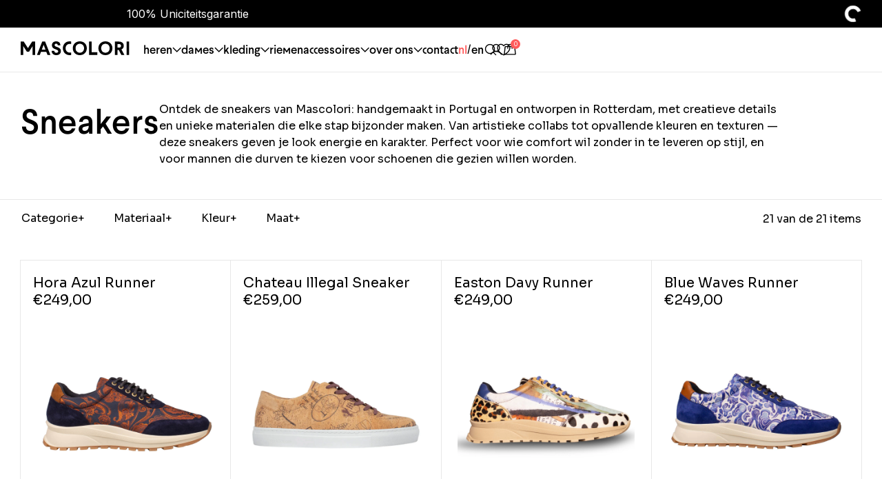

--- FILE ---
content_type: text/html; charset=utf-8
request_url: https://mascolori.nl/en/collections/sneakers
body_size: 51889
content:
<!doctype html>
<html>
  <head>
    <title>Sneakers</title>
    <meta charset="utf-8">
    <meta http-equiv="X-UA-Compatible" content="IE=edge,chrome=1">
    <meta name="description" content="Ontdek de sneakers van Mascolori: handgemaakt in Portugal en ontworpen in Rotterdam, met creatieve details en unieke materialen die elke stap bijzonder maken. Van artistieke collabs tot opvallende kleuren en texturen — deze sneakers geven je look energie en karakter. Perfect voor wie comfort wil zonder in te leveren op">
    <link rel="canonical" href="https://mascolori.nl/en/collections/sneakers">
    <meta name="viewport" content="width=device-width,initial-scale=1,shrink-to-fit=no">
<meta property="og:site_name" content="Mascolori">
<meta property="og:url" content="https://mascolori.nl/en/collections/sneakers">
<meta property="og:title" content="Sneakers">
<meta property="og:type" content="website">
<meta property="og:description" content="Ontdek de sneakers van Mascolori: handgemaakt in Portugal en ontworpen in Rotterdam, met creatieve details en unieke materialen die elke stap bijzonder maken. Van artistieke collabs tot opvallende kleuren en texturen — deze sneakers geven je look energie en karakter. Perfect voor wie comfort wil zonder in te leveren op"><meta property="og:image" content="//mascolori.nl/cdn/shop/collections/IMG_8744_Stylefoto.webp?v=1762519088&width=1200">
  <meta property="og:image:secure_url" content="//mascolori.nl/cdn/shop/collections/IMG_8744_Stylefoto.webp?v=1762519088&width=1200"><meta property="og:image:width" content="4716">
      <meta property="og:image:height" content="3456"><meta name="twitter:card" content="summary_large_image">
<meta name="twitter:title" content="Sneakers">
<meta name="twitter:description" content="Ontdek de sneakers van Mascolori: handgemaakt in Portugal en ontworpen in Rotterdam, met creatieve details en unieke materialen die elke stap bijzonder maken. Van artistieke collabs tot opvallende kleuren en texturen — deze sneakers geven je look energie en karakter. Perfect voor wie comfort wil zonder in te leveren op"><meta name="twitter:image" content="//mascolori.nl/cdn/shop/collections/IMG_8744_Stylefoto.webp?v=1762519088&width=1200">
      <link 
        rel="icon"
        type="image/png"
        href="//mascolori.nl/cdn/shop/files/favicon3_1.png?crop=center&height=32&v=1692358403&width=32">
    

    <script>
      document.addEventListener("DOMContentLoaded", function() {
        window['otkConsent'] = {
        "security_storage": true,
        "functionality_storage": true,
        "ad_user_data": true,
        "ad_personalization": true,
        "ad_storage": true,
        "analytics_storage": true,
        "personalization_storage": true,
        "ads_data_redaction": true,
        "url_passthrough": true,
        "shop": "mascolori.myshopify.com"
      };

      function _gtag()
      {
        dataLayer.push(arguments)
      }
      window.dataLayer = window.dataLayer || [],
        function (e, t)
        {
          e.otCookiesGCM = {}, e.otCookiesGCM = {
            url_passthrough: !1,
            ads_data_redaction: !1,
            config:
            {
              ad_user_data: "denied",
              ad_personalization: "denied",
              ad_storage: "denied",
              analytics_storage: "denied",
              functionality_storage: "denied",
              personalization_storage: "denied",
              security_storage: "denied",
              wait_for_update: 500,
            }
          };
          const a = e.otkConsent;
          let o = function (e, t)
          {
            const a = e + "=",
              o = decodeURIComponent(t.cookie),
              n = o.split(";");
            for (let e = 0; e < n.length; e++)
            {
              let t = n[e];
              for (;
                " " === t.charAt(0);) t = t.substring(1);
              if (0 === t.indexOf(a)) return t.substring(a.length, t.length)
            }
            return ""
          }("cookiesNotification", t);
          _gtag("consent", "default", e.otCookiesGCM.config);
          let n = !0;
          if (o)
          {
            o = JSON.parse(o);
            const t = o[0].categoriesSelected;
            n = !t.includes("marketing"), e.otCookiesGCM.config = {
              ad_user_data: a.ad_user_data && t.includes("marketing") ? "granted" : "denied",
              ad_personalization: a.ad_personalization && t.includes("marketing") ? "granted" : "denied",
              ad_storage: a.ad_storage && t.includes("marketing") ? "granted" : "denied",
              analytics_storage: a.analytics_storage && t.includes("analytics") ? "granted" : "denied",
              functionality_storage: a.functionality_storage && t.includes("necessary") ? "granted" : "denied",
              personalization_storage: a.personalization_storage && t.includes("preferences") ? "granted" : "denied",
              security_storage: a.security_storage && t.includes("necessary") ? "granted" : "denied"
            }, _gtag("consent", "update", e.otCookiesGCM.config), _gtag(
            {
              event: "OMG-cookie-GCM-update",
              data: e.otCookiesGCM.config
            })
          }
          e.otCookiesGCM.ads_data_redaction = e.otkConsent.ads_data_redaction && n, e.otCookiesGCM.url_passthrough = e.otkConsent.url_passthrough, e.otCookiesGCM.ads_data_redaction && _gtag("set", "ads_data_redaction", e.otCookiesGCM.ads_data_redaction), e.otCookiesGCM.url_passthrough && _gtag("set", "url_passthrough", e.otCookiesGCM.url_passthrough)
        }(window, document);
      });
    </script>

    <script>window.performance && window.performance.mark && window.performance.mark('shopify.content_for_header.start');</script><meta name="google-site-verification" content="i-dNtGb0O6bm4gkjezugPwoBOoCkxS-3kUcJKUBAfEY">
<meta name="facebook-domain-verification" content="2yigwakb2uds8mefq0fh3efu4n8iqn">
<meta id="shopify-digital-wallet" name="shopify-digital-wallet" content="/75422957890/digital_wallets/dialog">
<meta name="shopify-checkout-api-token" content="2eed07fa6d5d46db60762afc7f08262a">
<meta id="in-context-paypal-metadata" data-shop-id="75422957890" data-venmo-supported="false" data-environment="production" data-locale="en_US" data-paypal-v4="true" data-currency="EUR">
<link rel="alternate" type="application/atom+xml" title="Feed" href="/en/collections/sneakers.atom" />
<link rel="next" href="/en/collections/sneakers?page=2">
<link rel="alternate" hreflang="x-default" href="https://mascolori.nl/collections/sneakers">
<link rel="alternate" hreflang="de-DE" href="https://de.mascolori.eu/collections/sneakers">
<link rel="alternate" hreflang="en-DE" href="https://de.mascolori.eu/en/collections/sneakers">
<link rel="alternate" hreflang="nl-DE" href="https://de.mascolori.eu/nl/collections/sneakers">
<link rel="alternate" hreflang="en-AC" href="https://mascolori.eu/collections/sneakers">
<link rel="alternate" hreflang="nl-AC" href="https://mascolori.eu/nl/collections/sneakers">
<link rel="alternate" hreflang="en-AD" href="https://mascolori.eu/collections/sneakers">
<link rel="alternate" hreflang="nl-AD" href="https://mascolori.eu/nl/collections/sneakers">
<link rel="alternate" hreflang="en-AE" href="https://mascolori.eu/collections/sneakers">
<link rel="alternate" hreflang="nl-AE" href="https://mascolori.eu/nl/collections/sneakers">
<link rel="alternate" hreflang="en-AF" href="https://mascolori.eu/collections/sneakers">
<link rel="alternate" hreflang="nl-AF" href="https://mascolori.eu/nl/collections/sneakers">
<link rel="alternate" hreflang="en-AG" href="https://mascolori.eu/collections/sneakers">
<link rel="alternate" hreflang="nl-AG" href="https://mascolori.eu/nl/collections/sneakers">
<link rel="alternate" hreflang="en-AI" href="https://mascolori.eu/collections/sneakers">
<link rel="alternate" hreflang="nl-AI" href="https://mascolori.eu/nl/collections/sneakers">
<link rel="alternate" hreflang="en-AL" href="https://mascolori.eu/collections/sneakers">
<link rel="alternate" hreflang="nl-AL" href="https://mascolori.eu/nl/collections/sneakers">
<link rel="alternate" hreflang="en-AM" href="https://mascolori.eu/collections/sneakers">
<link rel="alternate" hreflang="nl-AM" href="https://mascolori.eu/nl/collections/sneakers">
<link rel="alternate" hreflang="en-AO" href="https://mascolori.eu/collections/sneakers">
<link rel="alternate" hreflang="nl-AO" href="https://mascolori.eu/nl/collections/sneakers">
<link rel="alternate" hreflang="en-AR" href="https://mascolori.eu/collections/sneakers">
<link rel="alternate" hreflang="nl-AR" href="https://mascolori.eu/nl/collections/sneakers">
<link rel="alternate" hreflang="en-AT" href="https://mascolori.eu/collections/sneakers">
<link rel="alternate" hreflang="nl-AT" href="https://mascolori.eu/nl/collections/sneakers">
<link rel="alternate" hreflang="en-AU" href="https://mascolori.eu/collections/sneakers">
<link rel="alternate" hreflang="nl-AU" href="https://mascolori.eu/nl/collections/sneakers">
<link rel="alternate" hreflang="en-AW" href="https://mascolori.eu/collections/sneakers">
<link rel="alternate" hreflang="nl-AW" href="https://mascolori.eu/nl/collections/sneakers">
<link rel="alternate" hreflang="en-AX" href="https://mascolori.eu/collections/sneakers">
<link rel="alternate" hreflang="nl-AX" href="https://mascolori.eu/nl/collections/sneakers">
<link rel="alternate" hreflang="en-AZ" href="https://mascolori.eu/collections/sneakers">
<link rel="alternate" hreflang="nl-AZ" href="https://mascolori.eu/nl/collections/sneakers">
<link rel="alternate" hreflang="en-BA" href="https://mascolori.eu/collections/sneakers">
<link rel="alternate" hreflang="nl-BA" href="https://mascolori.eu/nl/collections/sneakers">
<link rel="alternate" hreflang="en-BB" href="https://mascolori.eu/collections/sneakers">
<link rel="alternate" hreflang="nl-BB" href="https://mascolori.eu/nl/collections/sneakers">
<link rel="alternate" hreflang="en-BD" href="https://mascolori.eu/collections/sneakers">
<link rel="alternate" hreflang="nl-BD" href="https://mascolori.eu/nl/collections/sneakers">
<link rel="alternate" hreflang="en-BF" href="https://mascolori.eu/collections/sneakers">
<link rel="alternate" hreflang="nl-BF" href="https://mascolori.eu/nl/collections/sneakers">
<link rel="alternate" hreflang="en-BG" href="https://mascolori.eu/collections/sneakers">
<link rel="alternate" hreflang="nl-BG" href="https://mascolori.eu/nl/collections/sneakers">
<link rel="alternate" hreflang="en-BH" href="https://mascolori.eu/collections/sneakers">
<link rel="alternate" hreflang="nl-BH" href="https://mascolori.eu/nl/collections/sneakers">
<link rel="alternate" hreflang="en-BI" href="https://mascolori.eu/collections/sneakers">
<link rel="alternate" hreflang="nl-BI" href="https://mascolori.eu/nl/collections/sneakers">
<link rel="alternate" hreflang="en-BJ" href="https://mascolori.eu/collections/sneakers">
<link rel="alternate" hreflang="nl-BJ" href="https://mascolori.eu/nl/collections/sneakers">
<link rel="alternate" hreflang="en-BL" href="https://mascolori.eu/collections/sneakers">
<link rel="alternate" hreflang="nl-BL" href="https://mascolori.eu/nl/collections/sneakers">
<link rel="alternate" hreflang="en-BM" href="https://mascolori.eu/collections/sneakers">
<link rel="alternate" hreflang="nl-BM" href="https://mascolori.eu/nl/collections/sneakers">
<link rel="alternate" hreflang="en-BN" href="https://mascolori.eu/collections/sneakers">
<link rel="alternate" hreflang="nl-BN" href="https://mascolori.eu/nl/collections/sneakers">
<link rel="alternate" hreflang="en-BO" href="https://mascolori.eu/collections/sneakers">
<link rel="alternate" hreflang="nl-BO" href="https://mascolori.eu/nl/collections/sneakers">
<link rel="alternate" hreflang="en-BQ" href="https://mascolori.eu/collections/sneakers">
<link rel="alternate" hreflang="nl-BQ" href="https://mascolori.eu/nl/collections/sneakers">
<link rel="alternate" hreflang="en-BR" href="https://mascolori.eu/collections/sneakers">
<link rel="alternate" hreflang="nl-BR" href="https://mascolori.eu/nl/collections/sneakers">
<link rel="alternate" hreflang="en-BS" href="https://mascolori.eu/collections/sneakers">
<link rel="alternate" hreflang="nl-BS" href="https://mascolori.eu/nl/collections/sneakers">
<link rel="alternate" hreflang="en-BT" href="https://mascolori.eu/collections/sneakers">
<link rel="alternate" hreflang="nl-BT" href="https://mascolori.eu/nl/collections/sneakers">
<link rel="alternate" hreflang="en-BW" href="https://mascolori.eu/collections/sneakers">
<link rel="alternate" hreflang="nl-BW" href="https://mascolori.eu/nl/collections/sneakers">
<link rel="alternate" hreflang="en-BY" href="https://mascolori.eu/collections/sneakers">
<link rel="alternate" hreflang="nl-BY" href="https://mascolori.eu/nl/collections/sneakers">
<link rel="alternate" hreflang="en-BZ" href="https://mascolori.eu/collections/sneakers">
<link rel="alternate" hreflang="nl-BZ" href="https://mascolori.eu/nl/collections/sneakers">
<link rel="alternate" hreflang="en-CA" href="https://mascolori.eu/collections/sneakers">
<link rel="alternate" hreflang="nl-CA" href="https://mascolori.eu/nl/collections/sneakers">
<link rel="alternate" hreflang="en-CC" href="https://mascolori.eu/collections/sneakers">
<link rel="alternate" hreflang="nl-CC" href="https://mascolori.eu/nl/collections/sneakers">
<link rel="alternate" hreflang="en-CD" href="https://mascolori.eu/collections/sneakers">
<link rel="alternate" hreflang="nl-CD" href="https://mascolori.eu/nl/collections/sneakers">
<link rel="alternate" hreflang="en-CF" href="https://mascolori.eu/collections/sneakers">
<link rel="alternate" hreflang="nl-CF" href="https://mascolori.eu/nl/collections/sneakers">
<link rel="alternate" hreflang="en-CG" href="https://mascolori.eu/collections/sneakers">
<link rel="alternate" hreflang="nl-CG" href="https://mascolori.eu/nl/collections/sneakers">
<link rel="alternate" hreflang="en-CH" href="https://mascolori.eu/collections/sneakers">
<link rel="alternate" hreflang="nl-CH" href="https://mascolori.eu/nl/collections/sneakers">
<link rel="alternate" hreflang="en-CI" href="https://mascolori.eu/collections/sneakers">
<link rel="alternate" hreflang="nl-CI" href="https://mascolori.eu/nl/collections/sneakers">
<link rel="alternate" hreflang="en-CK" href="https://mascolori.eu/collections/sneakers">
<link rel="alternate" hreflang="nl-CK" href="https://mascolori.eu/nl/collections/sneakers">
<link rel="alternate" hreflang="en-CL" href="https://mascolori.eu/collections/sneakers">
<link rel="alternate" hreflang="nl-CL" href="https://mascolori.eu/nl/collections/sneakers">
<link rel="alternate" hreflang="en-CM" href="https://mascolori.eu/collections/sneakers">
<link rel="alternate" hreflang="nl-CM" href="https://mascolori.eu/nl/collections/sneakers">
<link rel="alternate" hreflang="en-CN" href="https://mascolori.eu/collections/sneakers">
<link rel="alternate" hreflang="nl-CN" href="https://mascolori.eu/nl/collections/sneakers">
<link rel="alternate" hreflang="en-CO" href="https://mascolori.eu/collections/sneakers">
<link rel="alternate" hreflang="nl-CO" href="https://mascolori.eu/nl/collections/sneakers">
<link rel="alternate" hreflang="en-CR" href="https://mascolori.eu/collections/sneakers">
<link rel="alternate" hreflang="nl-CR" href="https://mascolori.eu/nl/collections/sneakers">
<link rel="alternate" hreflang="en-CV" href="https://mascolori.eu/collections/sneakers">
<link rel="alternate" hreflang="nl-CV" href="https://mascolori.eu/nl/collections/sneakers">
<link rel="alternate" hreflang="en-CW" href="https://mascolori.eu/collections/sneakers">
<link rel="alternate" hreflang="nl-CW" href="https://mascolori.eu/nl/collections/sneakers">
<link rel="alternate" hreflang="en-CX" href="https://mascolori.eu/collections/sneakers">
<link rel="alternate" hreflang="nl-CX" href="https://mascolori.eu/nl/collections/sneakers">
<link rel="alternate" hreflang="en-CY" href="https://mascolori.eu/collections/sneakers">
<link rel="alternate" hreflang="nl-CY" href="https://mascolori.eu/nl/collections/sneakers">
<link rel="alternate" hreflang="en-CZ" href="https://mascolori.eu/collections/sneakers">
<link rel="alternate" hreflang="nl-CZ" href="https://mascolori.eu/nl/collections/sneakers">
<link rel="alternate" hreflang="en-DJ" href="https://mascolori.eu/collections/sneakers">
<link rel="alternate" hreflang="nl-DJ" href="https://mascolori.eu/nl/collections/sneakers">
<link rel="alternate" hreflang="en-DK" href="https://mascolori.eu/collections/sneakers">
<link rel="alternate" hreflang="nl-DK" href="https://mascolori.eu/nl/collections/sneakers">
<link rel="alternate" hreflang="en-DM" href="https://mascolori.eu/collections/sneakers">
<link rel="alternate" hreflang="nl-DM" href="https://mascolori.eu/nl/collections/sneakers">
<link rel="alternate" hreflang="en-DO" href="https://mascolori.eu/collections/sneakers">
<link rel="alternate" hreflang="nl-DO" href="https://mascolori.eu/nl/collections/sneakers">
<link rel="alternate" hreflang="en-DZ" href="https://mascolori.eu/collections/sneakers">
<link rel="alternate" hreflang="nl-DZ" href="https://mascolori.eu/nl/collections/sneakers">
<link rel="alternate" hreflang="en-EC" href="https://mascolori.eu/collections/sneakers">
<link rel="alternate" hreflang="nl-EC" href="https://mascolori.eu/nl/collections/sneakers">
<link rel="alternate" hreflang="en-EE" href="https://mascolori.eu/collections/sneakers">
<link rel="alternate" hreflang="nl-EE" href="https://mascolori.eu/nl/collections/sneakers">
<link rel="alternate" hreflang="en-EG" href="https://mascolori.eu/collections/sneakers">
<link rel="alternate" hreflang="nl-EG" href="https://mascolori.eu/nl/collections/sneakers">
<link rel="alternate" hreflang="en-EH" href="https://mascolori.eu/collections/sneakers">
<link rel="alternate" hreflang="nl-EH" href="https://mascolori.eu/nl/collections/sneakers">
<link rel="alternate" hreflang="en-ER" href="https://mascolori.eu/collections/sneakers">
<link rel="alternate" hreflang="nl-ER" href="https://mascolori.eu/nl/collections/sneakers">
<link rel="alternate" hreflang="en-ES" href="https://mascolori.eu/collections/sneakers">
<link rel="alternate" hreflang="nl-ES" href="https://mascolori.eu/nl/collections/sneakers">
<link rel="alternate" hreflang="en-ET" href="https://mascolori.eu/collections/sneakers">
<link rel="alternate" hreflang="nl-ET" href="https://mascolori.eu/nl/collections/sneakers">
<link rel="alternate" hreflang="en-FI" href="https://mascolori.eu/collections/sneakers">
<link rel="alternate" hreflang="nl-FI" href="https://mascolori.eu/nl/collections/sneakers">
<link rel="alternate" hreflang="en-FJ" href="https://mascolori.eu/collections/sneakers">
<link rel="alternate" hreflang="nl-FJ" href="https://mascolori.eu/nl/collections/sneakers">
<link rel="alternate" hreflang="en-FK" href="https://mascolori.eu/collections/sneakers">
<link rel="alternate" hreflang="nl-FK" href="https://mascolori.eu/nl/collections/sneakers">
<link rel="alternate" hreflang="en-FO" href="https://mascolori.eu/collections/sneakers">
<link rel="alternate" hreflang="nl-FO" href="https://mascolori.eu/nl/collections/sneakers">
<link rel="alternate" hreflang="en-FR" href="https://mascolori.eu/collections/sneakers">
<link rel="alternate" hreflang="nl-FR" href="https://mascolori.eu/nl/collections/sneakers">
<link rel="alternate" hreflang="en-GA" href="https://mascolori.eu/collections/sneakers">
<link rel="alternate" hreflang="nl-GA" href="https://mascolori.eu/nl/collections/sneakers">
<link rel="alternate" hreflang="en-GB" href="https://mascolori.eu/collections/sneakers">
<link rel="alternate" hreflang="nl-GB" href="https://mascolori.eu/nl/collections/sneakers">
<link rel="alternate" hreflang="en-GD" href="https://mascolori.eu/collections/sneakers">
<link rel="alternate" hreflang="nl-GD" href="https://mascolori.eu/nl/collections/sneakers">
<link rel="alternate" hreflang="en-GE" href="https://mascolori.eu/collections/sneakers">
<link rel="alternate" hreflang="nl-GE" href="https://mascolori.eu/nl/collections/sneakers">
<link rel="alternate" hreflang="en-GF" href="https://mascolori.eu/collections/sneakers">
<link rel="alternate" hreflang="nl-GF" href="https://mascolori.eu/nl/collections/sneakers">
<link rel="alternate" hreflang="en-GG" href="https://mascolori.eu/collections/sneakers">
<link rel="alternate" hreflang="nl-GG" href="https://mascolori.eu/nl/collections/sneakers">
<link rel="alternate" hreflang="en-GH" href="https://mascolori.eu/collections/sneakers">
<link rel="alternate" hreflang="nl-GH" href="https://mascolori.eu/nl/collections/sneakers">
<link rel="alternate" hreflang="en-GI" href="https://mascolori.eu/collections/sneakers">
<link rel="alternate" hreflang="nl-GI" href="https://mascolori.eu/nl/collections/sneakers">
<link rel="alternate" hreflang="en-GL" href="https://mascolori.eu/collections/sneakers">
<link rel="alternate" hreflang="nl-GL" href="https://mascolori.eu/nl/collections/sneakers">
<link rel="alternate" hreflang="en-GM" href="https://mascolori.eu/collections/sneakers">
<link rel="alternate" hreflang="nl-GM" href="https://mascolori.eu/nl/collections/sneakers">
<link rel="alternate" hreflang="en-GN" href="https://mascolori.eu/collections/sneakers">
<link rel="alternate" hreflang="nl-GN" href="https://mascolori.eu/nl/collections/sneakers">
<link rel="alternate" hreflang="en-GP" href="https://mascolori.eu/collections/sneakers">
<link rel="alternate" hreflang="nl-GP" href="https://mascolori.eu/nl/collections/sneakers">
<link rel="alternate" hreflang="en-GQ" href="https://mascolori.eu/collections/sneakers">
<link rel="alternate" hreflang="nl-GQ" href="https://mascolori.eu/nl/collections/sneakers">
<link rel="alternate" hreflang="en-GR" href="https://mascolori.eu/collections/sneakers">
<link rel="alternate" hreflang="nl-GR" href="https://mascolori.eu/nl/collections/sneakers">
<link rel="alternate" hreflang="en-GT" href="https://mascolori.eu/collections/sneakers">
<link rel="alternate" hreflang="nl-GT" href="https://mascolori.eu/nl/collections/sneakers">
<link rel="alternate" hreflang="en-GW" href="https://mascolori.eu/collections/sneakers">
<link rel="alternate" hreflang="nl-GW" href="https://mascolori.eu/nl/collections/sneakers">
<link rel="alternate" hreflang="en-GY" href="https://mascolori.eu/collections/sneakers">
<link rel="alternate" hreflang="nl-GY" href="https://mascolori.eu/nl/collections/sneakers">
<link rel="alternate" hreflang="en-HK" href="https://mascolori.eu/collections/sneakers">
<link rel="alternate" hreflang="nl-HK" href="https://mascolori.eu/nl/collections/sneakers">
<link rel="alternate" hreflang="en-HN" href="https://mascolori.eu/collections/sneakers">
<link rel="alternate" hreflang="nl-HN" href="https://mascolori.eu/nl/collections/sneakers">
<link rel="alternate" hreflang="en-HR" href="https://mascolori.eu/collections/sneakers">
<link rel="alternate" hreflang="nl-HR" href="https://mascolori.eu/nl/collections/sneakers">
<link rel="alternate" hreflang="en-HT" href="https://mascolori.eu/collections/sneakers">
<link rel="alternate" hreflang="nl-HT" href="https://mascolori.eu/nl/collections/sneakers">
<link rel="alternate" hreflang="en-HU" href="https://mascolori.eu/collections/sneakers">
<link rel="alternate" hreflang="nl-HU" href="https://mascolori.eu/nl/collections/sneakers">
<link rel="alternate" hreflang="en-ID" href="https://mascolori.eu/collections/sneakers">
<link rel="alternate" hreflang="nl-ID" href="https://mascolori.eu/nl/collections/sneakers">
<link rel="alternate" hreflang="en-IE" href="https://mascolori.eu/collections/sneakers">
<link rel="alternate" hreflang="nl-IE" href="https://mascolori.eu/nl/collections/sneakers">
<link rel="alternate" hreflang="en-IL" href="https://mascolori.eu/collections/sneakers">
<link rel="alternate" hreflang="nl-IL" href="https://mascolori.eu/nl/collections/sneakers">
<link rel="alternate" hreflang="en-IM" href="https://mascolori.eu/collections/sneakers">
<link rel="alternate" hreflang="nl-IM" href="https://mascolori.eu/nl/collections/sneakers">
<link rel="alternate" hreflang="en-IN" href="https://mascolori.eu/collections/sneakers">
<link rel="alternate" hreflang="nl-IN" href="https://mascolori.eu/nl/collections/sneakers">
<link rel="alternate" hreflang="en-IO" href="https://mascolori.eu/collections/sneakers">
<link rel="alternate" hreflang="nl-IO" href="https://mascolori.eu/nl/collections/sneakers">
<link rel="alternate" hreflang="en-IQ" href="https://mascolori.eu/collections/sneakers">
<link rel="alternate" hreflang="nl-IQ" href="https://mascolori.eu/nl/collections/sneakers">
<link rel="alternate" hreflang="en-IS" href="https://mascolori.eu/collections/sneakers">
<link rel="alternate" hreflang="nl-IS" href="https://mascolori.eu/nl/collections/sneakers">
<link rel="alternate" hreflang="en-IT" href="https://mascolori.eu/collections/sneakers">
<link rel="alternate" hreflang="nl-IT" href="https://mascolori.eu/nl/collections/sneakers">
<link rel="alternate" hreflang="en-JE" href="https://mascolori.eu/collections/sneakers">
<link rel="alternate" hreflang="nl-JE" href="https://mascolori.eu/nl/collections/sneakers">
<link rel="alternate" hreflang="en-JM" href="https://mascolori.eu/collections/sneakers">
<link rel="alternate" hreflang="nl-JM" href="https://mascolori.eu/nl/collections/sneakers">
<link rel="alternate" hreflang="en-JO" href="https://mascolori.eu/collections/sneakers">
<link rel="alternate" hreflang="nl-JO" href="https://mascolori.eu/nl/collections/sneakers">
<link rel="alternate" hreflang="en-JP" href="https://mascolori.eu/collections/sneakers">
<link rel="alternate" hreflang="nl-JP" href="https://mascolori.eu/nl/collections/sneakers">
<link rel="alternate" hreflang="en-KE" href="https://mascolori.eu/collections/sneakers">
<link rel="alternate" hreflang="nl-KE" href="https://mascolori.eu/nl/collections/sneakers">
<link rel="alternate" hreflang="en-KG" href="https://mascolori.eu/collections/sneakers">
<link rel="alternate" hreflang="nl-KG" href="https://mascolori.eu/nl/collections/sneakers">
<link rel="alternate" hreflang="en-KH" href="https://mascolori.eu/collections/sneakers">
<link rel="alternate" hreflang="nl-KH" href="https://mascolori.eu/nl/collections/sneakers">
<link rel="alternate" hreflang="en-KI" href="https://mascolori.eu/collections/sneakers">
<link rel="alternate" hreflang="nl-KI" href="https://mascolori.eu/nl/collections/sneakers">
<link rel="alternate" hreflang="en-KM" href="https://mascolori.eu/collections/sneakers">
<link rel="alternate" hreflang="nl-KM" href="https://mascolori.eu/nl/collections/sneakers">
<link rel="alternate" hreflang="en-KN" href="https://mascolori.eu/collections/sneakers">
<link rel="alternate" hreflang="nl-KN" href="https://mascolori.eu/nl/collections/sneakers">
<link rel="alternate" hreflang="en-KR" href="https://mascolori.eu/collections/sneakers">
<link rel="alternate" hreflang="nl-KR" href="https://mascolori.eu/nl/collections/sneakers">
<link rel="alternate" hreflang="en-KW" href="https://mascolori.eu/collections/sneakers">
<link rel="alternate" hreflang="nl-KW" href="https://mascolori.eu/nl/collections/sneakers">
<link rel="alternate" hreflang="en-KY" href="https://mascolori.eu/collections/sneakers">
<link rel="alternate" hreflang="nl-KY" href="https://mascolori.eu/nl/collections/sneakers">
<link rel="alternate" hreflang="en-KZ" href="https://mascolori.eu/collections/sneakers">
<link rel="alternate" hreflang="nl-KZ" href="https://mascolori.eu/nl/collections/sneakers">
<link rel="alternate" hreflang="en-LA" href="https://mascolori.eu/collections/sneakers">
<link rel="alternate" hreflang="nl-LA" href="https://mascolori.eu/nl/collections/sneakers">
<link rel="alternate" hreflang="en-LB" href="https://mascolori.eu/collections/sneakers">
<link rel="alternate" hreflang="nl-LB" href="https://mascolori.eu/nl/collections/sneakers">
<link rel="alternate" hreflang="en-LC" href="https://mascolori.eu/collections/sneakers">
<link rel="alternate" hreflang="nl-LC" href="https://mascolori.eu/nl/collections/sneakers">
<link rel="alternate" hreflang="en-LI" href="https://mascolori.eu/collections/sneakers">
<link rel="alternate" hreflang="nl-LI" href="https://mascolori.eu/nl/collections/sneakers">
<link rel="alternate" hreflang="en-LK" href="https://mascolori.eu/collections/sneakers">
<link rel="alternate" hreflang="nl-LK" href="https://mascolori.eu/nl/collections/sneakers">
<link rel="alternate" hreflang="en-LR" href="https://mascolori.eu/collections/sneakers">
<link rel="alternate" hreflang="nl-LR" href="https://mascolori.eu/nl/collections/sneakers">
<link rel="alternate" hreflang="en-LS" href="https://mascolori.eu/collections/sneakers">
<link rel="alternate" hreflang="nl-LS" href="https://mascolori.eu/nl/collections/sneakers">
<link rel="alternate" hreflang="en-LT" href="https://mascolori.eu/collections/sneakers">
<link rel="alternate" hreflang="nl-LT" href="https://mascolori.eu/nl/collections/sneakers">
<link rel="alternate" hreflang="en-LU" href="https://mascolori.eu/collections/sneakers">
<link rel="alternate" hreflang="nl-LU" href="https://mascolori.eu/nl/collections/sneakers">
<link rel="alternate" hreflang="en-LV" href="https://mascolori.eu/collections/sneakers">
<link rel="alternate" hreflang="nl-LV" href="https://mascolori.eu/nl/collections/sneakers">
<link rel="alternate" hreflang="en-LY" href="https://mascolori.eu/collections/sneakers">
<link rel="alternate" hreflang="nl-LY" href="https://mascolori.eu/nl/collections/sneakers">
<link rel="alternate" hreflang="en-MA" href="https://mascolori.eu/collections/sneakers">
<link rel="alternate" hreflang="nl-MA" href="https://mascolori.eu/nl/collections/sneakers">
<link rel="alternate" hreflang="en-MC" href="https://mascolori.eu/collections/sneakers">
<link rel="alternate" hreflang="nl-MC" href="https://mascolori.eu/nl/collections/sneakers">
<link rel="alternate" hreflang="en-MD" href="https://mascolori.eu/collections/sneakers">
<link rel="alternate" hreflang="nl-MD" href="https://mascolori.eu/nl/collections/sneakers">
<link rel="alternate" hreflang="en-ME" href="https://mascolori.eu/collections/sneakers">
<link rel="alternate" hreflang="nl-ME" href="https://mascolori.eu/nl/collections/sneakers">
<link rel="alternate" hreflang="en-MF" href="https://mascolori.eu/collections/sneakers">
<link rel="alternate" hreflang="nl-MF" href="https://mascolori.eu/nl/collections/sneakers">
<link rel="alternate" hreflang="en-MG" href="https://mascolori.eu/collections/sneakers">
<link rel="alternate" hreflang="nl-MG" href="https://mascolori.eu/nl/collections/sneakers">
<link rel="alternate" hreflang="en-MK" href="https://mascolori.eu/collections/sneakers">
<link rel="alternate" hreflang="nl-MK" href="https://mascolori.eu/nl/collections/sneakers">
<link rel="alternate" hreflang="en-ML" href="https://mascolori.eu/collections/sneakers">
<link rel="alternate" hreflang="nl-ML" href="https://mascolori.eu/nl/collections/sneakers">
<link rel="alternate" hreflang="en-MM" href="https://mascolori.eu/collections/sneakers">
<link rel="alternate" hreflang="nl-MM" href="https://mascolori.eu/nl/collections/sneakers">
<link rel="alternate" hreflang="en-MN" href="https://mascolori.eu/collections/sneakers">
<link rel="alternate" hreflang="nl-MN" href="https://mascolori.eu/nl/collections/sneakers">
<link rel="alternate" hreflang="en-MO" href="https://mascolori.eu/collections/sneakers">
<link rel="alternate" hreflang="nl-MO" href="https://mascolori.eu/nl/collections/sneakers">
<link rel="alternate" hreflang="en-MQ" href="https://mascolori.eu/collections/sneakers">
<link rel="alternate" hreflang="nl-MQ" href="https://mascolori.eu/nl/collections/sneakers">
<link rel="alternate" hreflang="en-MR" href="https://mascolori.eu/collections/sneakers">
<link rel="alternate" hreflang="nl-MR" href="https://mascolori.eu/nl/collections/sneakers">
<link rel="alternate" hreflang="en-MS" href="https://mascolori.eu/collections/sneakers">
<link rel="alternate" hreflang="nl-MS" href="https://mascolori.eu/nl/collections/sneakers">
<link rel="alternate" hreflang="en-MT" href="https://mascolori.eu/collections/sneakers">
<link rel="alternate" hreflang="nl-MT" href="https://mascolori.eu/nl/collections/sneakers">
<link rel="alternate" hreflang="en-MU" href="https://mascolori.eu/collections/sneakers">
<link rel="alternate" hreflang="nl-MU" href="https://mascolori.eu/nl/collections/sneakers">
<link rel="alternate" hreflang="en-MV" href="https://mascolori.eu/collections/sneakers">
<link rel="alternate" hreflang="nl-MV" href="https://mascolori.eu/nl/collections/sneakers">
<link rel="alternate" hreflang="en-MW" href="https://mascolori.eu/collections/sneakers">
<link rel="alternate" hreflang="nl-MW" href="https://mascolori.eu/nl/collections/sneakers">
<link rel="alternate" hreflang="en-MX" href="https://mascolori.eu/collections/sneakers">
<link rel="alternate" hreflang="nl-MX" href="https://mascolori.eu/nl/collections/sneakers">
<link rel="alternate" hreflang="en-MY" href="https://mascolori.eu/collections/sneakers">
<link rel="alternate" hreflang="nl-MY" href="https://mascolori.eu/nl/collections/sneakers">
<link rel="alternate" hreflang="en-MZ" href="https://mascolori.eu/collections/sneakers">
<link rel="alternate" hreflang="nl-MZ" href="https://mascolori.eu/nl/collections/sneakers">
<link rel="alternate" hreflang="en-NA" href="https://mascolori.eu/collections/sneakers">
<link rel="alternate" hreflang="nl-NA" href="https://mascolori.eu/nl/collections/sneakers">
<link rel="alternate" hreflang="en-NC" href="https://mascolori.eu/collections/sneakers">
<link rel="alternate" hreflang="nl-NC" href="https://mascolori.eu/nl/collections/sneakers">
<link rel="alternate" hreflang="en-NE" href="https://mascolori.eu/collections/sneakers">
<link rel="alternate" hreflang="nl-NE" href="https://mascolori.eu/nl/collections/sneakers">
<link rel="alternate" hreflang="en-NF" href="https://mascolori.eu/collections/sneakers">
<link rel="alternate" hreflang="nl-NF" href="https://mascolori.eu/nl/collections/sneakers">
<link rel="alternate" hreflang="en-NG" href="https://mascolori.eu/collections/sneakers">
<link rel="alternate" hreflang="nl-NG" href="https://mascolori.eu/nl/collections/sneakers">
<link rel="alternate" hreflang="en-NI" href="https://mascolori.eu/collections/sneakers">
<link rel="alternate" hreflang="nl-NI" href="https://mascolori.eu/nl/collections/sneakers">
<link rel="alternate" hreflang="en-NO" href="https://mascolori.eu/collections/sneakers">
<link rel="alternate" hreflang="nl-NO" href="https://mascolori.eu/nl/collections/sneakers">
<link rel="alternate" hreflang="en-NP" href="https://mascolori.eu/collections/sneakers">
<link rel="alternate" hreflang="nl-NP" href="https://mascolori.eu/nl/collections/sneakers">
<link rel="alternate" hreflang="en-NR" href="https://mascolori.eu/collections/sneakers">
<link rel="alternate" hreflang="nl-NR" href="https://mascolori.eu/nl/collections/sneakers">
<link rel="alternate" hreflang="en-NU" href="https://mascolori.eu/collections/sneakers">
<link rel="alternate" hreflang="nl-NU" href="https://mascolori.eu/nl/collections/sneakers">
<link rel="alternate" hreflang="en-NZ" href="https://mascolori.eu/collections/sneakers">
<link rel="alternate" hreflang="nl-NZ" href="https://mascolori.eu/nl/collections/sneakers">
<link rel="alternate" hreflang="en-OM" href="https://mascolori.eu/collections/sneakers">
<link rel="alternate" hreflang="nl-OM" href="https://mascolori.eu/nl/collections/sneakers">
<link rel="alternate" hreflang="en-PA" href="https://mascolori.eu/collections/sneakers">
<link rel="alternate" hreflang="nl-PA" href="https://mascolori.eu/nl/collections/sneakers">
<link rel="alternate" hreflang="en-PE" href="https://mascolori.eu/collections/sneakers">
<link rel="alternate" hreflang="nl-PE" href="https://mascolori.eu/nl/collections/sneakers">
<link rel="alternate" hreflang="en-PF" href="https://mascolori.eu/collections/sneakers">
<link rel="alternate" hreflang="nl-PF" href="https://mascolori.eu/nl/collections/sneakers">
<link rel="alternate" hreflang="en-PG" href="https://mascolori.eu/collections/sneakers">
<link rel="alternate" hreflang="nl-PG" href="https://mascolori.eu/nl/collections/sneakers">
<link rel="alternate" hreflang="en-PH" href="https://mascolori.eu/collections/sneakers">
<link rel="alternate" hreflang="nl-PH" href="https://mascolori.eu/nl/collections/sneakers">
<link rel="alternate" hreflang="en-PK" href="https://mascolori.eu/collections/sneakers">
<link rel="alternate" hreflang="nl-PK" href="https://mascolori.eu/nl/collections/sneakers">
<link rel="alternate" hreflang="en-PL" href="https://mascolori.eu/collections/sneakers">
<link rel="alternate" hreflang="nl-PL" href="https://mascolori.eu/nl/collections/sneakers">
<link rel="alternate" hreflang="en-PM" href="https://mascolori.eu/collections/sneakers">
<link rel="alternate" hreflang="nl-PM" href="https://mascolori.eu/nl/collections/sneakers">
<link rel="alternate" hreflang="en-PN" href="https://mascolori.eu/collections/sneakers">
<link rel="alternate" hreflang="nl-PN" href="https://mascolori.eu/nl/collections/sneakers">
<link rel="alternate" hreflang="en-PS" href="https://mascolori.eu/collections/sneakers">
<link rel="alternate" hreflang="nl-PS" href="https://mascolori.eu/nl/collections/sneakers">
<link rel="alternate" hreflang="en-PT" href="https://mascolori.eu/collections/sneakers">
<link rel="alternate" hreflang="nl-PT" href="https://mascolori.eu/nl/collections/sneakers">
<link rel="alternate" hreflang="en-PY" href="https://mascolori.eu/collections/sneakers">
<link rel="alternate" hreflang="nl-PY" href="https://mascolori.eu/nl/collections/sneakers">
<link rel="alternate" hreflang="en-QA" href="https://mascolori.eu/collections/sneakers">
<link rel="alternate" hreflang="nl-QA" href="https://mascolori.eu/nl/collections/sneakers">
<link rel="alternate" hreflang="en-RE" href="https://mascolori.eu/collections/sneakers">
<link rel="alternate" hreflang="nl-RE" href="https://mascolori.eu/nl/collections/sneakers">
<link rel="alternate" hreflang="en-RO" href="https://mascolori.eu/collections/sneakers">
<link rel="alternate" hreflang="nl-RO" href="https://mascolori.eu/nl/collections/sneakers">
<link rel="alternate" hreflang="en-RS" href="https://mascolori.eu/collections/sneakers">
<link rel="alternate" hreflang="nl-RS" href="https://mascolori.eu/nl/collections/sneakers">
<link rel="alternate" hreflang="en-RU" href="https://mascolori.eu/collections/sneakers">
<link rel="alternate" hreflang="nl-RU" href="https://mascolori.eu/nl/collections/sneakers">
<link rel="alternate" hreflang="en-RW" href="https://mascolori.eu/collections/sneakers">
<link rel="alternate" hreflang="nl-RW" href="https://mascolori.eu/nl/collections/sneakers">
<link rel="alternate" hreflang="en-SA" href="https://mascolori.eu/collections/sneakers">
<link rel="alternate" hreflang="nl-SA" href="https://mascolori.eu/nl/collections/sneakers">
<link rel="alternate" hreflang="en-SB" href="https://mascolori.eu/collections/sneakers">
<link rel="alternate" hreflang="nl-SB" href="https://mascolori.eu/nl/collections/sneakers">
<link rel="alternate" hreflang="en-SC" href="https://mascolori.eu/collections/sneakers">
<link rel="alternate" hreflang="nl-SC" href="https://mascolori.eu/nl/collections/sneakers">
<link rel="alternate" hreflang="en-SD" href="https://mascolori.eu/collections/sneakers">
<link rel="alternate" hreflang="nl-SD" href="https://mascolori.eu/nl/collections/sneakers">
<link rel="alternate" hreflang="en-SE" href="https://mascolori.eu/collections/sneakers">
<link rel="alternate" hreflang="nl-SE" href="https://mascolori.eu/nl/collections/sneakers">
<link rel="alternate" hreflang="en-SG" href="https://mascolori.eu/collections/sneakers">
<link rel="alternate" hreflang="nl-SG" href="https://mascolori.eu/nl/collections/sneakers">
<link rel="alternate" hreflang="en-SH" href="https://mascolori.eu/collections/sneakers">
<link rel="alternate" hreflang="nl-SH" href="https://mascolori.eu/nl/collections/sneakers">
<link rel="alternate" hreflang="en-SI" href="https://mascolori.eu/collections/sneakers">
<link rel="alternate" hreflang="nl-SI" href="https://mascolori.eu/nl/collections/sneakers">
<link rel="alternate" hreflang="en-SJ" href="https://mascolori.eu/collections/sneakers">
<link rel="alternate" hreflang="nl-SJ" href="https://mascolori.eu/nl/collections/sneakers">
<link rel="alternate" hreflang="en-SK" href="https://mascolori.eu/collections/sneakers">
<link rel="alternate" hreflang="nl-SK" href="https://mascolori.eu/nl/collections/sneakers">
<link rel="alternate" hreflang="en-SL" href="https://mascolori.eu/collections/sneakers">
<link rel="alternate" hreflang="nl-SL" href="https://mascolori.eu/nl/collections/sneakers">
<link rel="alternate" hreflang="en-SM" href="https://mascolori.eu/collections/sneakers">
<link rel="alternate" hreflang="nl-SM" href="https://mascolori.eu/nl/collections/sneakers">
<link rel="alternate" hreflang="en-SN" href="https://mascolori.eu/collections/sneakers">
<link rel="alternate" hreflang="nl-SN" href="https://mascolori.eu/nl/collections/sneakers">
<link rel="alternate" hreflang="en-SO" href="https://mascolori.eu/collections/sneakers">
<link rel="alternate" hreflang="nl-SO" href="https://mascolori.eu/nl/collections/sneakers">
<link rel="alternate" hreflang="en-SR" href="https://mascolori.eu/collections/sneakers">
<link rel="alternate" hreflang="nl-SR" href="https://mascolori.eu/nl/collections/sneakers">
<link rel="alternate" hreflang="en-SS" href="https://mascolori.eu/collections/sneakers">
<link rel="alternate" hreflang="nl-SS" href="https://mascolori.eu/nl/collections/sneakers">
<link rel="alternate" hreflang="en-ST" href="https://mascolori.eu/collections/sneakers">
<link rel="alternate" hreflang="nl-ST" href="https://mascolori.eu/nl/collections/sneakers">
<link rel="alternate" hreflang="en-SV" href="https://mascolori.eu/collections/sneakers">
<link rel="alternate" hreflang="nl-SV" href="https://mascolori.eu/nl/collections/sneakers">
<link rel="alternate" hreflang="en-SX" href="https://mascolori.eu/collections/sneakers">
<link rel="alternate" hreflang="nl-SX" href="https://mascolori.eu/nl/collections/sneakers">
<link rel="alternate" hreflang="en-SZ" href="https://mascolori.eu/collections/sneakers">
<link rel="alternate" hreflang="nl-SZ" href="https://mascolori.eu/nl/collections/sneakers">
<link rel="alternate" hreflang="en-TA" href="https://mascolori.eu/collections/sneakers">
<link rel="alternate" hreflang="nl-TA" href="https://mascolori.eu/nl/collections/sneakers">
<link rel="alternate" hreflang="en-TC" href="https://mascolori.eu/collections/sneakers">
<link rel="alternate" hreflang="nl-TC" href="https://mascolori.eu/nl/collections/sneakers">
<link rel="alternate" hreflang="en-TD" href="https://mascolori.eu/collections/sneakers">
<link rel="alternate" hreflang="nl-TD" href="https://mascolori.eu/nl/collections/sneakers">
<link rel="alternate" hreflang="en-TG" href="https://mascolori.eu/collections/sneakers">
<link rel="alternate" hreflang="nl-TG" href="https://mascolori.eu/nl/collections/sneakers">
<link rel="alternate" hreflang="en-TH" href="https://mascolori.eu/collections/sneakers">
<link rel="alternate" hreflang="nl-TH" href="https://mascolori.eu/nl/collections/sneakers">
<link rel="alternate" hreflang="en-TJ" href="https://mascolori.eu/collections/sneakers">
<link rel="alternate" hreflang="nl-TJ" href="https://mascolori.eu/nl/collections/sneakers">
<link rel="alternate" hreflang="en-TK" href="https://mascolori.eu/collections/sneakers">
<link rel="alternate" hreflang="nl-TK" href="https://mascolori.eu/nl/collections/sneakers">
<link rel="alternate" hreflang="en-TL" href="https://mascolori.eu/collections/sneakers">
<link rel="alternate" hreflang="nl-TL" href="https://mascolori.eu/nl/collections/sneakers">
<link rel="alternate" hreflang="en-TM" href="https://mascolori.eu/collections/sneakers">
<link rel="alternate" hreflang="nl-TM" href="https://mascolori.eu/nl/collections/sneakers">
<link rel="alternate" hreflang="en-TN" href="https://mascolori.eu/collections/sneakers">
<link rel="alternate" hreflang="nl-TN" href="https://mascolori.eu/nl/collections/sneakers">
<link rel="alternate" hreflang="en-TO" href="https://mascolori.eu/collections/sneakers">
<link rel="alternate" hreflang="nl-TO" href="https://mascolori.eu/nl/collections/sneakers">
<link rel="alternate" hreflang="en-TR" href="https://mascolori.eu/collections/sneakers">
<link rel="alternate" hreflang="nl-TR" href="https://mascolori.eu/nl/collections/sneakers">
<link rel="alternate" hreflang="en-TT" href="https://mascolori.eu/collections/sneakers">
<link rel="alternate" hreflang="nl-TT" href="https://mascolori.eu/nl/collections/sneakers">
<link rel="alternate" hreflang="en-TV" href="https://mascolori.eu/collections/sneakers">
<link rel="alternate" hreflang="nl-TV" href="https://mascolori.eu/nl/collections/sneakers">
<link rel="alternate" hreflang="en-TW" href="https://mascolori.eu/collections/sneakers">
<link rel="alternate" hreflang="nl-TW" href="https://mascolori.eu/nl/collections/sneakers">
<link rel="alternate" hreflang="en-TZ" href="https://mascolori.eu/collections/sneakers">
<link rel="alternate" hreflang="nl-TZ" href="https://mascolori.eu/nl/collections/sneakers">
<link rel="alternate" hreflang="en-UA" href="https://mascolori.eu/collections/sneakers">
<link rel="alternate" hreflang="nl-UA" href="https://mascolori.eu/nl/collections/sneakers">
<link rel="alternate" hreflang="en-UG" href="https://mascolori.eu/collections/sneakers">
<link rel="alternate" hreflang="nl-UG" href="https://mascolori.eu/nl/collections/sneakers">
<link rel="alternate" hreflang="en-UM" href="https://mascolori.eu/collections/sneakers">
<link rel="alternate" hreflang="nl-UM" href="https://mascolori.eu/nl/collections/sneakers">
<link rel="alternate" hreflang="en-US" href="https://mascolori.eu/collections/sneakers">
<link rel="alternate" hreflang="nl-US" href="https://mascolori.eu/nl/collections/sneakers">
<link rel="alternate" hreflang="en-UY" href="https://mascolori.eu/collections/sneakers">
<link rel="alternate" hreflang="nl-UY" href="https://mascolori.eu/nl/collections/sneakers">
<link rel="alternate" hreflang="en-UZ" href="https://mascolori.eu/collections/sneakers">
<link rel="alternate" hreflang="nl-UZ" href="https://mascolori.eu/nl/collections/sneakers">
<link rel="alternate" hreflang="en-VA" href="https://mascolori.eu/collections/sneakers">
<link rel="alternate" hreflang="nl-VA" href="https://mascolori.eu/nl/collections/sneakers">
<link rel="alternate" hreflang="en-VC" href="https://mascolori.eu/collections/sneakers">
<link rel="alternate" hreflang="nl-VC" href="https://mascolori.eu/nl/collections/sneakers">
<link rel="alternate" hreflang="en-VE" href="https://mascolori.eu/collections/sneakers">
<link rel="alternate" hreflang="nl-VE" href="https://mascolori.eu/nl/collections/sneakers">
<link rel="alternate" hreflang="en-VG" href="https://mascolori.eu/collections/sneakers">
<link rel="alternate" hreflang="nl-VG" href="https://mascolori.eu/nl/collections/sneakers">
<link rel="alternate" hreflang="en-VN" href="https://mascolori.eu/collections/sneakers">
<link rel="alternate" hreflang="nl-VN" href="https://mascolori.eu/nl/collections/sneakers">
<link rel="alternate" hreflang="en-VU" href="https://mascolori.eu/collections/sneakers">
<link rel="alternate" hreflang="nl-VU" href="https://mascolori.eu/nl/collections/sneakers">
<link rel="alternate" hreflang="en-WF" href="https://mascolori.eu/collections/sneakers">
<link rel="alternate" hreflang="nl-WF" href="https://mascolori.eu/nl/collections/sneakers">
<link rel="alternate" hreflang="en-WS" href="https://mascolori.eu/collections/sneakers">
<link rel="alternate" hreflang="nl-WS" href="https://mascolori.eu/nl/collections/sneakers">
<link rel="alternate" hreflang="en-YE" href="https://mascolori.eu/collections/sneakers">
<link rel="alternate" hreflang="nl-YE" href="https://mascolori.eu/nl/collections/sneakers">
<link rel="alternate" hreflang="en-YT" href="https://mascolori.eu/collections/sneakers">
<link rel="alternate" hreflang="nl-YT" href="https://mascolori.eu/nl/collections/sneakers">
<link rel="alternate" hreflang="en-ZA" href="https://mascolori.eu/collections/sneakers">
<link rel="alternate" hreflang="nl-ZA" href="https://mascolori.eu/nl/collections/sneakers">
<link rel="alternate" hreflang="en-ZM" href="https://mascolori.eu/collections/sneakers">
<link rel="alternate" hreflang="nl-ZM" href="https://mascolori.eu/nl/collections/sneakers">
<link rel="alternate" hreflang="en-ZW" href="https://mascolori.eu/collections/sneakers">
<link rel="alternate" hreflang="nl-ZW" href="https://mascolori.eu/nl/collections/sneakers">
<link rel="alternate" hreflang="nl-NL" href="https://mascolori.nl/collections/sneakers">
<link rel="alternate" hreflang="en-NL" href="https://mascolori.nl/en/collections/sneakers">
<link rel="alternate" type="application/json+oembed" href="https://mascolori.nl/en/collections/sneakers.oembed">
<script async="async" src="/checkouts/internal/preloads.js?locale=en-NL"></script>
<link rel="preconnect" href="https://shop.app" crossorigin="anonymous">
<script async="async" src="https://shop.app/checkouts/internal/preloads.js?locale=en-NL&shop_id=75422957890" crossorigin="anonymous"></script>
<script id="apple-pay-shop-capabilities" type="application/json">{"shopId":75422957890,"countryCode":"NL","currencyCode":"EUR","merchantCapabilities":["supports3DS"],"merchantId":"gid:\/\/shopify\/Shop\/75422957890","merchantName":"Mascolori","requiredBillingContactFields":["postalAddress","email"],"requiredShippingContactFields":["postalAddress","email"],"shippingType":"shipping","supportedNetworks":["visa","maestro","masterCard","amex"],"total":{"type":"pending","label":"Mascolori","amount":"1.00"},"shopifyPaymentsEnabled":true,"supportsSubscriptions":true}</script>
<script id="shopify-features" type="application/json">{"accessToken":"2eed07fa6d5d46db60762afc7f08262a","betas":["rich-media-storefront-analytics"],"domain":"mascolori.nl","predictiveSearch":true,"shopId":75422957890,"locale":"en"}</script>
<script>var Shopify = Shopify || {};
Shopify.shop = "mascolori.myshopify.com";
Shopify.locale = "en";
Shopify.currency = {"active":"EUR","rate":"1.0"};
Shopify.country = "NL";
Shopify.theme = {"name":"mascolori-shopify\/master","id":167364231490,"schema_name":"Mascolori","schema_version":"1.0.3","theme_store_id":null,"role":"main"};
Shopify.theme.handle = "null";
Shopify.theme.style = {"id":null,"handle":null};
Shopify.cdnHost = "mascolori.nl/cdn";
Shopify.routes = Shopify.routes || {};
Shopify.routes.root = "/en/";</script>
<script type="module">!function(o){(o.Shopify=o.Shopify||{}).modules=!0}(window);</script>
<script>!function(o){function n(){var o=[];function n(){o.push(Array.prototype.slice.apply(arguments))}return n.q=o,n}var t=o.Shopify=o.Shopify||{};t.loadFeatures=n(),t.autoloadFeatures=n()}(window);</script>
<script>
  window.ShopifyPay = window.ShopifyPay || {};
  window.ShopifyPay.apiHost = "shop.app\/pay";
  window.ShopifyPay.redirectState = null;
</script>
<script id="shop-js-analytics" type="application/json">{"pageType":"collection"}</script>
<script defer="defer" async type="module" src="//mascolori.nl/cdn/shopifycloud/shop-js/modules/v2/client.init-shop-cart-sync_BT-GjEfc.en.esm.js"></script>
<script defer="defer" async type="module" src="//mascolori.nl/cdn/shopifycloud/shop-js/modules/v2/chunk.common_D58fp_Oc.esm.js"></script>
<script defer="defer" async type="module" src="//mascolori.nl/cdn/shopifycloud/shop-js/modules/v2/chunk.modal_xMitdFEc.esm.js"></script>
<script type="module">
  await import("//mascolori.nl/cdn/shopifycloud/shop-js/modules/v2/client.init-shop-cart-sync_BT-GjEfc.en.esm.js");
await import("//mascolori.nl/cdn/shopifycloud/shop-js/modules/v2/chunk.common_D58fp_Oc.esm.js");
await import("//mascolori.nl/cdn/shopifycloud/shop-js/modules/v2/chunk.modal_xMitdFEc.esm.js");

  window.Shopify.SignInWithShop?.initShopCartSync?.({"fedCMEnabled":true,"windoidEnabled":true});

</script>
<script>
  window.Shopify = window.Shopify || {};
  if (!window.Shopify.featureAssets) window.Shopify.featureAssets = {};
  window.Shopify.featureAssets['shop-js'] = {"shop-cart-sync":["modules/v2/client.shop-cart-sync_DZOKe7Ll.en.esm.js","modules/v2/chunk.common_D58fp_Oc.esm.js","modules/v2/chunk.modal_xMitdFEc.esm.js"],"init-fed-cm":["modules/v2/client.init-fed-cm_B6oLuCjv.en.esm.js","modules/v2/chunk.common_D58fp_Oc.esm.js","modules/v2/chunk.modal_xMitdFEc.esm.js"],"shop-cash-offers":["modules/v2/client.shop-cash-offers_D2sdYoxE.en.esm.js","modules/v2/chunk.common_D58fp_Oc.esm.js","modules/v2/chunk.modal_xMitdFEc.esm.js"],"shop-login-button":["modules/v2/client.shop-login-button_QeVjl5Y3.en.esm.js","modules/v2/chunk.common_D58fp_Oc.esm.js","modules/v2/chunk.modal_xMitdFEc.esm.js"],"pay-button":["modules/v2/client.pay-button_DXTOsIq6.en.esm.js","modules/v2/chunk.common_D58fp_Oc.esm.js","modules/v2/chunk.modal_xMitdFEc.esm.js"],"shop-button":["modules/v2/client.shop-button_DQZHx9pm.en.esm.js","modules/v2/chunk.common_D58fp_Oc.esm.js","modules/v2/chunk.modal_xMitdFEc.esm.js"],"avatar":["modules/v2/client.avatar_BTnouDA3.en.esm.js"],"init-windoid":["modules/v2/client.init-windoid_CR1B-cfM.en.esm.js","modules/v2/chunk.common_D58fp_Oc.esm.js","modules/v2/chunk.modal_xMitdFEc.esm.js"],"init-shop-for-new-customer-accounts":["modules/v2/client.init-shop-for-new-customer-accounts_C_vY_xzh.en.esm.js","modules/v2/client.shop-login-button_QeVjl5Y3.en.esm.js","modules/v2/chunk.common_D58fp_Oc.esm.js","modules/v2/chunk.modal_xMitdFEc.esm.js"],"init-shop-email-lookup-coordinator":["modules/v2/client.init-shop-email-lookup-coordinator_BI7n9ZSv.en.esm.js","modules/v2/chunk.common_D58fp_Oc.esm.js","modules/v2/chunk.modal_xMitdFEc.esm.js"],"init-shop-cart-sync":["modules/v2/client.init-shop-cart-sync_BT-GjEfc.en.esm.js","modules/v2/chunk.common_D58fp_Oc.esm.js","modules/v2/chunk.modal_xMitdFEc.esm.js"],"shop-toast-manager":["modules/v2/client.shop-toast-manager_DiYdP3xc.en.esm.js","modules/v2/chunk.common_D58fp_Oc.esm.js","modules/v2/chunk.modal_xMitdFEc.esm.js"],"init-customer-accounts":["modules/v2/client.init-customer-accounts_D9ZNqS-Q.en.esm.js","modules/v2/client.shop-login-button_QeVjl5Y3.en.esm.js","modules/v2/chunk.common_D58fp_Oc.esm.js","modules/v2/chunk.modal_xMitdFEc.esm.js"],"init-customer-accounts-sign-up":["modules/v2/client.init-customer-accounts-sign-up_iGw4briv.en.esm.js","modules/v2/client.shop-login-button_QeVjl5Y3.en.esm.js","modules/v2/chunk.common_D58fp_Oc.esm.js","modules/v2/chunk.modal_xMitdFEc.esm.js"],"shop-follow-button":["modules/v2/client.shop-follow-button_CqMgW2wH.en.esm.js","modules/v2/chunk.common_D58fp_Oc.esm.js","modules/v2/chunk.modal_xMitdFEc.esm.js"],"checkout-modal":["modules/v2/client.checkout-modal_xHeaAweL.en.esm.js","modules/v2/chunk.common_D58fp_Oc.esm.js","modules/v2/chunk.modal_xMitdFEc.esm.js"],"shop-login":["modules/v2/client.shop-login_D91U-Q7h.en.esm.js","modules/v2/chunk.common_D58fp_Oc.esm.js","modules/v2/chunk.modal_xMitdFEc.esm.js"],"lead-capture":["modules/v2/client.lead-capture_BJmE1dJe.en.esm.js","modules/v2/chunk.common_D58fp_Oc.esm.js","modules/v2/chunk.modal_xMitdFEc.esm.js"],"payment-terms":["modules/v2/client.payment-terms_Ci9AEqFq.en.esm.js","modules/v2/chunk.common_D58fp_Oc.esm.js","modules/v2/chunk.modal_xMitdFEc.esm.js"]};
</script>
<script id="__st">var __st={"a":75422957890,"offset":3600,"reqid":"9c48cb09-d5aa-4e45-83ca-026a9141750c-1769151967","pageurl":"mascolori.nl\/en\/collections\/sneakers","u":"aeb19a245778","p":"collection","rtyp":"collection","rid":455994769730};</script>
<script>window.ShopifyPaypalV4VisibilityTracking = true;</script>
<script id="captcha-bootstrap">!function(){'use strict';const t='contact',e='account',n='new_comment',o=[[t,t],['blogs',n],['comments',n],[t,'customer']],c=[[e,'customer_login'],[e,'guest_login'],[e,'recover_customer_password'],[e,'create_customer']],r=t=>t.map((([t,e])=>`form[action*='/${t}']:not([data-nocaptcha='true']) input[name='form_type'][value='${e}']`)).join(','),a=t=>()=>t?[...document.querySelectorAll(t)].map((t=>t.form)):[];function s(){const t=[...o],e=r(t);return a(e)}const i='password',u='form_key',d=['recaptcha-v3-token','g-recaptcha-response','h-captcha-response',i],f=()=>{try{return window.sessionStorage}catch{return}},m='__shopify_v',_=t=>t.elements[u];function p(t,e,n=!1){try{const o=window.sessionStorage,c=JSON.parse(o.getItem(e)),{data:r}=function(t){const{data:e,action:n}=t;return t[m]||n?{data:e,action:n}:{data:t,action:n}}(c);for(const[e,n]of Object.entries(r))t.elements[e]&&(t.elements[e].value=n);n&&o.removeItem(e)}catch(o){console.error('form repopulation failed',{error:o})}}const l='form_type',E='cptcha';function T(t){t.dataset[E]=!0}const w=window,h=w.document,L='Shopify',v='ce_forms',y='captcha';let A=!1;((t,e)=>{const n=(g='f06e6c50-85a8-45c8-87d0-21a2b65856fe',I='https://cdn.shopify.com/shopifycloud/storefront-forms-hcaptcha/ce_storefront_forms_captcha_hcaptcha.v1.5.2.iife.js',D={infoText:'Protected by hCaptcha',privacyText:'Privacy',termsText:'Terms'},(t,e,n)=>{const o=w[L][v],c=o.bindForm;if(c)return c(t,g,e,D).then(n);var r;o.q.push([[t,g,e,D],n]),r=I,A||(h.body.append(Object.assign(h.createElement('script'),{id:'captcha-provider',async:!0,src:r})),A=!0)});var g,I,D;w[L]=w[L]||{},w[L][v]=w[L][v]||{},w[L][v].q=[],w[L][y]=w[L][y]||{},w[L][y].protect=function(t,e){n(t,void 0,e),T(t)},Object.freeze(w[L][y]),function(t,e,n,w,h,L){const[v,y,A,g]=function(t,e,n){const i=e?o:[],u=t?c:[],d=[...i,...u],f=r(d),m=r(i),_=r(d.filter((([t,e])=>n.includes(e))));return[a(f),a(m),a(_),s()]}(w,h,L),I=t=>{const e=t.target;return e instanceof HTMLFormElement?e:e&&e.form},D=t=>v().includes(t);t.addEventListener('submit',(t=>{const e=I(t);if(!e)return;const n=D(e)&&!e.dataset.hcaptchaBound&&!e.dataset.recaptchaBound,o=_(e),c=g().includes(e)&&(!o||!o.value);(n||c)&&t.preventDefault(),c&&!n&&(function(t){try{if(!f())return;!function(t){const e=f();if(!e)return;const n=_(t);if(!n)return;const o=n.value;o&&e.removeItem(o)}(t);const e=Array.from(Array(32),(()=>Math.random().toString(36)[2])).join('');!function(t,e){_(t)||t.append(Object.assign(document.createElement('input'),{type:'hidden',name:u})),t.elements[u].value=e}(t,e),function(t,e){const n=f();if(!n)return;const o=[...t.querySelectorAll(`input[type='${i}']`)].map((({name:t})=>t)),c=[...d,...o],r={};for(const[a,s]of new FormData(t).entries())c.includes(a)||(r[a]=s);n.setItem(e,JSON.stringify({[m]:1,action:t.action,data:r}))}(t,e)}catch(e){console.error('failed to persist form',e)}}(e),e.submit())}));const S=(t,e)=>{t&&!t.dataset[E]&&(n(t,e.some((e=>e===t))),T(t))};for(const o of['focusin','change'])t.addEventListener(o,(t=>{const e=I(t);D(e)&&S(e,y())}));const B=e.get('form_key'),M=e.get(l),P=B&&M;t.addEventListener('DOMContentLoaded',(()=>{const t=y();if(P)for(const e of t)e.elements[l].value===M&&p(e,B);[...new Set([...A(),...v().filter((t=>'true'===t.dataset.shopifyCaptcha))])].forEach((e=>S(e,t)))}))}(h,new URLSearchParams(w.location.search),n,t,e,['guest_login'])})(!0,!0)}();</script>
<script integrity="sha256-4kQ18oKyAcykRKYeNunJcIwy7WH5gtpwJnB7kiuLZ1E=" data-source-attribution="shopify.loadfeatures" defer="defer" src="//mascolori.nl/cdn/shopifycloud/storefront/assets/storefront/load_feature-a0a9edcb.js" crossorigin="anonymous"></script>
<script crossorigin="anonymous" defer="defer" src="//mascolori.nl/cdn/shopifycloud/storefront/assets/shopify_pay/storefront-65b4c6d7.js?v=20250812"></script>
<script data-source-attribution="shopify.dynamic_checkout.dynamic.init">var Shopify=Shopify||{};Shopify.PaymentButton=Shopify.PaymentButton||{isStorefrontPortableWallets:!0,init:function(){window.Shopify.PaymentButton.init=function(){};var t=document.createElement("script");t.src="https://mascolori.nl/cdn/shopifycloud/portable-wallets/latest/portable-wallets.en.js",t.type="module",document.head.appendChild(t)}};
</script>
<script data-source-attribution="shopify.dynamic_checkout.buyer_consent">
  function portableWalletsHideBuyerConsent(e){var t=document.getElementById("shopify-buyer-consent"),n=document.getElementById("shopify-subscription-policy-button");t&&n&&(t.classList.add("hidden"),t.setAttribute("aria-hidden","true"),n.removeEventListener("click",e))}function portableWalletsShowBuyerConsent(e){var t=document.getElementById("shopify-buyer-consent"),n=document.getElementById("shopify-subscription-policy-button");t&&n&&(t.classList.remove("hidden"),t.removeAttribute("aria-hidden"),n.addEventListener("click",e))}window.Shopify?.PaymentButton&&(window.Shopify.PaymentButton.hideBuyerConsent=portableWalletsHideBuyerConsent,window.Shopify.PaymentButton.showBuyerConsent=portableWalletsShowBuyerConsent);
</script>
<script data-source-attribution="shopify.dynamic_checkout.cart.bootstrap">document.addEventListener("DOMContentLoaded",(function(){function t(){return document.querySelector("shopify-accelerated-checkout-cart, shopify-accelerated-checkout")}if(t())Shopify.PaymentButton.init();else{new MutationObserver((function(e,n){t()&&(Shopify.PaymentButton.init(),n.disconnect())})).observe(document.body,{childList:!0,subtree:!0})}}));
</script>
<link id="shopify-accelerated-checkout-styles" rel="stylesheet" media="screen" href="https://mascolori.nl/cdn/shopifycloud/portable-wallets/latest/accelerated-checkout-backwards-compat.css" crossorigin="anonymous">
<style id="shopify-accelerated-checkout-cart">
        #shopify-buyer-consent {
  margin-top: 1em;
  display: inline-block;
  width: 100%;
}

#shopify-buyer-consent.hidden {
  display: none;
}

#shopify-subscription-policy-button {
  background: none;
  border: none;
  padding: 0;
  text-decoration: underline;
  font-size: inherit;
  cursor: pointer;
}

#shopify-subscription-policy-button::before {
  box-shadow: none;
}

      </style>

<script>window.performance && window.performance.mark && window.performance.mark('shopify.content_for_header.end');</script>

    <link href="//mascolori.nl/cdn/shop/t/29/assets/application.css?v=183449420463570401461719926390" rel="stylesheet" type="text/css" media="all" />
    <link href="//mascolori.nl/cdn/shop/t/29/assets/custom.css?v=48745745587919268381760137279" rel="stylesheet" type="text/css" media="all" />

    <style>
      html {
        padding: 0 !important;
      }
    </style>
  
<link rel="preload" href="//mascolori.nl/cdn/shop/t/29/assets/limoniapps-discountninja.css?v=112044527968872240391713434220" as="style" onload="this.onload=null;this.rel='stylesheet'">
<noscript><link rel="stylesheet" href="//mascolori.nl/cdn/shop/t/29/assets/limoniapps-discountninja.css?v=112044527968872240391713434220"></noscript>


<script type="text/javascript">
try { var a = window.location.href.replace(window.location.hash, ""); var b = [], hash; var c = a.slice(a.indexOf('?') + 1).split('&'); for (var i = 0; i < c.length; i++) {hash = c[i].split('='); b.push(hash[0]); b[hash[0]] = hash[1];} var d = b["token"]; var e = b["discountcode"]; var f = 'limoniapps-discountninja-'; if (d) sessionStorage.setItem(f + 'savedtoken', d); if (e) sessionStorage.setItem(f + 'saveddiscountcode', e); } catch (e) { var a = 0; }
try { if(null==EventTarget.prototype.original_limoniAppsDiscountNinja_addEventListener){EventTarget.prototype.original_limoniAppsDiscountNinja_addEventListener=EventTarget.prototype.addEventListener,EventTarget.prototype.addEventListener=function(n,i,t){this.limoniAppsDiscountNinjaAllHandlers=this.limoniAppsDiscountNinjaAllHandlers||[],this.limoniAppsDiscountNinjaAllHandlers.push({typ:n,fn:i,opt:t}),this.original_limoniAppsDiscountNinja_addEventListener(n,i,t)}} } catch (e) { var a = 0; }
</script><script>
    
    
    
    
    
    var gsf_conversion_data = {page_type : 'category', event : 'view_item_list', data : {product_data : [{variant_id : 56746259710333, product_id : 15100132295037, name : "Hora Azul Runner", price : "249.00", currency : "EUR", sku : "", brand : "Mascolori", variant : "36", category : "Shoes", quantity : "1" }, {variant_id : 48686457815362, product_id : 9446366871874, name : "Chateau Illegal Sneaker", price : "259.00", currency : "EUR", sku : "8721101530693", brand : "Mascolori", variant : "37", category : "Shoes", quantity : "2" }, {variant_id : 57360910909821, product_id : 15345575199101, name : "Easton Davy Runner", price : "249.00", currency : "EUR", sku : "", brand : "Mascolori", variant : "36", category : "Shoes", quantity : "1" }, {variant_id : 55598716453245, product_id : 15100135342461, name : "Blue Waves Runner", price : "249.00", currency : "EUR", sku : "", brand : "Mascolori", variant : "37", category : "Shoes", quantity : "1" }], total_price :"1006.00", shop_currency : "EUR", collection_id : "455994769730", collection_name : "Sneakers" }};
    
</script>
<!-- BEGIN app block: shopify://apps/yotpo-product-reviews/blocks/settings/eb7dfd7d-db44-4334-bc49-c893b51b36cf -->


  <script type="text/javascript" src="https://cdn-widgetsrepository.yotpo.com/v1/loader/RK9MndHC4zrAEwI5Q0YmhHvvIKAuEhkf16HkxLHJ?languageCode=en" async></script>



  
<!-- END app block --><!-- BEGIN app block: shopify://apps/consentik-cookie/blocks/omega-cookies-notification/13cba824-a338-452e-9b8e-c83046a79f21 --><script type="text/javascript" src="https://cdn.shopify.com/extensions/019bc607-8383-7b61-9618-f914d3f94be7/consentik-ex-202601161558/assets/jQueryOT.min.js" defer></script>

<script>
    window.otCKAppData = {};
    var otCKRequestDataInfo = {};
    var otCKRootLink = '';
    var otCKSettings = {};
    window.OCBCookies = []
    window.OCBCategories = []
    window['otkConsent'] = window['otkConsent'] || {};
    window.otJQuerySource = "https://cdn.shopify.com/extensions/019bc607-8383-7b61-9618-f914d3f94be7/consentik-ex-202601161558/assets/jQueryOT.min.js"
</script>



    <script>
        console.log('UN ACTIVE CROSS', )
        function __remvoveCookie(name) {
            document.cookie = name + '=; expires=Thu, 01 Jan 1970 00:00:00 UTC; path=/;';
        }

        __remvoveCookie('__cross_accepted');
    </script>




    <script>
        otCKRequestDataInfo = {"isGoogleLogged":false,"requiredLoginText":"Please login to request","requestSendingText":"Request sending...","requestSentText":"Request sent"};
    </script>


    <script>
        let otCKEnableDebugger = 0;
    </script>




    <script>
        window.cstCookiesData = {"rootLink":"https://apps.consentik.com/consentik","cookies":[{"id":13672243,"cookie_status":true,"cookie_name":"_ab","cookie_description":"Used in connection with access to admin.","category_id":38569,"platform":"Shopify","domain":"shopify.com","retention_period":"session","privacy_link":null,"wildcard":false,"expired_time":"session","type":null},{"id":13672244,"cookie_status":true,"cookie_name":"_secure_session_id","cookie_description":"Used in connection with navigation through a storefront.\r\n","category_id":38569,"platform":"Shopify","domain":"shopify.com","retention_period":"session","privacy_link":null,"wildcard":false,"expired_time":"session","type":null},{"id":13672245,"cookie_status":true,"cookie_name":"Cart","cookie_description":"Used in connection with shopping cart.\r\n","category_id":38569,"platform":"Shopify","domain":"shopify.com","retention_period":"14 days","privacy_link":null,"wildcard":false,"expired_time":"14 days","type":null},{"id":13672246,"cookie_status":true,"cookie_name":"cart_currency","cookie_description":"Used in connection with shopping cart.\r\n","category_id":38569,"platform":"Shopify","domain":"shopify.com","retention_period":"14 days","privacy_link":null,"wildcard":false,"expired_time":"14 days","type":null},{"id":13672247,"cookie_status":true,"cookie_name":"cart_sig","cookie_description":"Used in connection with checkout.\r\n","category_id":38569,"platform":"Shopify","domain":"shopify.com","retention_period":"14 days","privacy_link":null,"wildcard":false,"expired_time":"14 days","type":null},{"id":13672248,"cookie_status":true,"cookie_name":"cart_ts","cookie_description":"Used in connection with checkout.\r\n","category_id":38569,"platform":"Shopify","domain":"shopify.com","retention_period":"14 days","privacy_link":null,"wildcard":false,"expired_time":"14 days","type":null},{"id":13672249,"cookie_status":true,"cookie_name":"cart_ver","cookie_description":"Used in connection with shopping cart.\r\n","category_id":38569,"platform":"Shopify","domain":"","retention_period":"2 weeks","privacy_link":null,"wildcard":false,"expired_time":"2 weeks","type":null},{"id":13672250,"cookie_status":true,"cookie_name":"checkout","cookie_description":"Used in connection with checkout.\r\n","category_id":38569,"platform":null,"domain":null,"retention_period":null,"privacy_link":null,"wildcard":false,"expired_time":null,"type":null},{"id":13672251,"cookie_status":true,"cookie_name":"checkout_token","cookie_description":"Used in connection with checkout.\r\n","category_id":38569,"platform":"Shopify","domain":"shopify.com","retention_period":"14 days","privacy_link":null,"wildcard":false,"expired_time":"14 days","type":null},{"id":13672252,"cookie_status":true,"cookie_name":"cookietest","cookie_description":"Used in connection with navigation through a storefront.\r\n","category_id":38569,"platform":null,"domain":null,"retention_period":null,"privacy_link":null,"wildcard":false,"expired_time":null,"type":null},{"id":13672253,"cookie_status":true,"cookie_name":"master_device_id","cookie_description":"Used in connection with merchant login.\r\n","category_id":38569,"platform":null,"domain":null,"retention_period":null,"privacy_link":null,"wildcard":false,"expired_time":null,"type":null},{"id":13672254,"cookie_status":true,"cookie_name":"previous_checkout_token\t","cookie_description":"Used in connection with checkout.\r\n","category_id":38569,"platform":null,"domain":null,"retention_period":null,"privacy_link":null,"wildcard":false,"expired_time":null,"type":null},{"id":13672255,"cookie_status":true,"cookie_name":"previous_step","cookie_description":"Used in connection with checkout.\r\n","category_id":38569,"platform":null,"domain":null,"retention_period":null,"privacy_link":null,"wildcard":false,"expired_time":null,"type":null},{"id":13672256,"cookie_status":true,"cookie_name":"remember_me","cookie_description":"Used in connection with checkout.\r\n","category_id":38569,"platform":null,"domain":null,"retention_period":null,"privacy_link":null,"wildcard":false,"expired_time":null,"type":null},{"id":13672257,"cookie_status":true,"cookie_name":"Secret","cookie_description":"Used in connection with checkout.\r\n","category_id":38569,"platform":"Shopify","domain":"shopify.com","retention_period":"14 days","privacy_link":null,"wildcard":false,"expired_time":"14 days","type":null},{"id":13672258,"cookie_status":true,"cookie_name":"Secure_customer_sig","cookie_description":"Used in connection with customer login.\r\n","category_id":38569,"platform":"Shopify","domain":"shopify.com","retention_period":"2 years","privacy_link":null,"wildcard":false,"expired_time":"2 years","type":null},{"id":13672259,"cookie_status":true,"cookie_name":"storefront_digest","cookie_description":"Used in connection with customer login.\r\n","category_id":38569,"platform":"Shopify","domain":"shopify.com","retention_period":"2 years","privacy_link":null,"wildcard":false,"expired_time":"2 years","type":null},{"id":13672260,"cookie_status":true,"cookie_name":"_shopify_country\t","cookie_description":"Used in connection with checkout.\r\n","category_id":38569,"platform":null,"domain":null,"retention_period":null,"privacy_link":null,"wildcard":false,"expired_time":null,"type":null},{"id":13672261,"cookie_status":true,"cookie_name":"_shopify_m","cookie_description":"Used for managing customer privacy settings.\r\n","category_id":38569,"platform":null,"domain":null,"retention_period":null,"privacy_link":null,"wildcard":false,"expired_time":null,"type":null},{"id":13672262,"cookie_status":true,"cookie_name":"_shopify_tm","cookie_description":"Used for managing customer privacy settings.\r\n","category_id":38569,"platform":null,"domain":null,"retention_period":null,"privacy_link":null,"wildcard":false,"expired_time":null,"type":null},{"id":13672263,"cookie_status":true,"cookie_name":"_shopify_tw","cookie_description":"Used for managing customer privacy settings.\r\n","category_id":38569,"platform":null,"domain":null,"retention_period":null,"privacy_link":null,"wildcard":false,"expired_time":null,"type":null},{"id":13672264,"cookie_status":true,"cookie_name":"_storefront_u","cookie_description":"Used to facilitate updating customer account information.","category_id":38569,"platform":null,"domain":null,"retention_period":null,"privacy_link":null,"wildcard":false,"expired_time":null,"type":null},{"id":13672265,"cookie_status":true,"cookie_name":"_tracking_consent","cookie_description":"Tracking preferences.\r\n","category_id":38569,"platform":"Shopify","domain":"shopify.com","retention_period":"2 years","privacy_link":null,"wildcard":false,"expired_time":"2 years","type":null},{"id":13672266,"cookie_status":true,"cookie_name":"tracked_start_checkout\t","cookie_description":"Used in connection with checkout.\r\n","category_id":38569,"platform":null,"domain":null,"retention_period":null,"privacy_link":null,"wildcard":false,"expired_time":null,"type":null},{"id":13672267,"cookie_status":true,"cookie_name":"_Brochure_session","cookie_description":"Used in connection with browsing through site.\r\n","category_id":38569,"platform":"Shopify","domain":"shopify.com","retention_period":"2 years","privacy_link":null,"wildcard":false,"expired_time":"2 years","type":null},{"id":13672268,"cookie_status":true,"cookie_name":"identity_state","cookie_description":"Used in connection with customer authentication","category_id":38569,"platform":null,"domain":null,"retention_period":null,"privacy_link":null,"wildcard":false,"expired_time":null,"type":null},{"id":13672269,"cookie_status":true,"cookie_name":"identity_state_<<id>>","cookie_description":"Used in connection with customer authentication","category_id":38569,"platform":null,"domain":null,"retention_period":null,"privacy_link":null,"wildcard":false,"expired_time":null,"type":null},{"id":13672270,"cookie_status":true,"cookie_name":"identity_customer_account_number","cookie_description":"Used in connection with customer authentication","category_id":38569,"platform":null,"domain":null,"retention_period":null,"privacy_link":null,"wildcard":false,"expired_time":null,"type":null},{"id":13672271,"cookie_status":true,"cookie_name":"_customer_account_shop_sessions","cookie_description":"Used in combination with the _secure_account_session_id cookie to track a user's session for new customer accounts\t","category_id":38569,"platform":null,"domain":null,"retention_period":null,"privacy_link":null,"wildcard":false,"expired_time":null,"type":null},{"id":13672272,"cookie_status":true,"cookie_name":"_secure_account_session_id","cookie_description":"Used to track a user's session for new customer accounts","category_id":38569,"platform":null,"domain":null,"retention_period":null,"privacy_link":null,"wildcard":false,"expired_time":null,"type":null},{"id":13672273,"cookie_status":true,"cookie_name":"_cmp_a","cookie_description":"Used for managing customer privacy settings.","category_id":38569,"platform":"Shopify","domain":"","retention_period":"1 day","privacy_link":null,"wildcard":false,"expired_time":"1 day","type":null},{"id":13672274,"cookie_status":true,"cookie_name":"c","cookie_description":"Used in connection with checkout.","category_id":38569,"platform":"Adform","domain":"adform.net (3rd party)","retention_period":"60 days till 3650 days","privacy_link":null,"wildcard":false,"expired_time":"60 days till 3650 days","type":null},{"id":13672275,"cookie_status":true,"cookie_name":"customer_account_locale","cookie_description":"Used in connection with new customer accounts","category_id":38569,"platform":null,"domain":null,"retention_period":null,"privacy_link":null,"wildcard":false,"expired_time":null,"type":null},{"id":13672276,"cookie_status":true,"cookie_name":"dynamic_checkout_shown_on_cart","cookie_description":"Dient der Shop-Funktionalität, um den Einkauf und die Bezahlfunktion zu gewährleisten.","category_id":38569,"platform":"Shopify","domain":"shopify.com","retention_period":"30 minutes","privacy_link":null,"wildcard":false,"expired_time":"30 minutes","type":null},{"id":13672277,"cookie_status":true,"cookie_name":"hide_shopify_pay_for_checkout","cookie_description":"Used in connection with checkout.","category_id":38569,"platform":null,"domain":null,"retention_period":null,"privacy_link":null,"wildcard":false,"expired_time":null,"type":null},{"id":13672278,"cookie_status":true,"cookie_name":"keep_alive","cookie_description":"Used in connection with buyer localization.","category_id":38569,"platform":"Shopify","domain":"shopify.com","retention_period":"14 weeks","privacy_link":null,"wildcard":false,"expired_time":"14 weeks","type":null},{"id":13672279,"cookie_status":true,"cookie_name":"discount_code","cookie_description":"Used in connection with checkout.","category_id":38569,"platform":null,"domain":null,"retention_period":null,"privacy_link":null,"wildcard":false,"expired_time":null,"type":null},{"id":13672280,"cookie_status":true,"cookie_name":"shopify_pay","cookie_description":"Used in connection with checkout.","category_id":38569,"platform":null,"domain":null,"retention_period":null,"privacy_link":null,"wildcard":false,"expired_time":null,"type":null},{"id":13672281,"cookie_status":true,"cookie_name":"shopify_pay_redirect","cookie_description":"Used in connection with checkout.","category_id":38569,"platform":"Shopify","domain":"shopify.com","retention_period":"30 minutes, 3w or 1y depending on value","privacy_link":null,"wildcard":false,"expired_time":"30 minutes, 3w or 1y depending on value","type":null},{"id":13672282,"cookie_status":true,"cookie_name":"shop_pay_accelerated","cookie_description":"Used in connection with checkout.","category_id":38569,"platform":null,"domain":null,"retention_period":null,"privacy_link":null,"wildcard":false,"expired_time":null,"type":null},{"id":13672283,"cookie_status":true,"cookie_name":"source_name","cookie_description":"Used in combination with mobile apps to provide custom checkout behavior, when viewing a store from within a compatible mobile app.","category_id":38569,"platform":null,"domain":null,"retention_period":null,"privacy_link":null,"wildcard":false,"expired_time":null,"type":null},{"id":13672284,"cookie_status":true,"cookie_name":"checkout_session_lookup","cookie_description":"Used in connection with checkout.","category_id":38569,"platform":"Shopify","domain":"","retention_period":"3 weeks","privacy_link":null,"wildcard":false,"expired_time":"3 weeks","type":null},{"id":13672285,"cookie_status":true,"cookie_name":"checkout_prefill","cookie_description":"Used in connection with checkout.","category_id":38569,"platform":null,"domain":null,"retention_period":null,"privacy_link":null,"wildcard":false,"expired_time":null,"type":null},{"id":13672286,"cookie_status":true,"cookie_name":"checkout_queue_token","cookie_description":"Used in connection with checkout.","category_id":38569,"platform":null,"domain":null,"retention_period":null,"privacy_link":null,"wildcard":false,"expired_time":null,"type":null},{"id":13672287,"cookie_status":true,"cookie_name":"checkout_queue_checkout_token","cookie_description":"Used in connection with checkout.","category_id":38569,"platform":null,"domain":null,"retention_period":null,"privacy_link":null,"wildcard":false,"expired_time":null,"type":null},{"id":13672288,"cookie_status":true,"cookie_name":"checkout_worker_session","cookie_description":"Used in connection with checkout.","category_id":38569,"platform":null,"domain":null,"retention_period":null,"privacy_link":null,"wildcard":false,"expired_time":null,"type":null},{"id":13672289,"cookie_status":true,"cookie_name":"checkout_session_token","cookie_description":"Used in connection with checkout.","category_id":38569,"platform":"Shopify","domain":"","retention_period":"3 weeks","privacy_link":null,"wildcard":false,"expired_time":"3 weeks","type":null},{"id":13672290,"cookie_status":true,"cookie_name":"order","cookie_description":"Used in connection with order status page.","category_id":38569,"platform":null,"domain":null,"retention_period":null,"privacy_link":null,"wildcard":false,"expired_time":null,"type":null},{"id":13672291,"cookie_status":true,"cookie_name":"identity-state","cookie_description":"Used in connection with customer authentication","category_id":38569,"platform":null,"domain":null,"retention_period":null,"privacy_link":null,"wildcard":false,"expired_time":null,"type":null},{"id":13672292,"cookie_status":true,"cookie_name":"card_update_verification_id","cookie_description":"Used in connection with checkout.","category_id":38569,"platform":null,"domain":null,"retention_period":null,"privacy_link":null,"wildcard":false,"expired_time":null,"type":null},{"id":13672293,"cookie_status":true,"cookie_name":"customer_account_new_login","cookie_description":"Used in connection with customer authentication","category_id":38569,"platform":null,"domain":null,"retention_period":null,"privacy_link":null,"wildcard":false,"expired_time":null,"type":null},{"id":13672294,"cookie_status":true,"cookie_name":"customer_account_preview","cookie_description":"Used in connection with customer authentication","category_id":38569,"platform":null,"domain":null,"retention_period":null,"privacy_link":null,"wildcard":false,"expired_time":null,"type":null},{"id":13672295,"cookie_status":true,"cookie_name":"customer_payment_method","cookie_description":"Used in connection with checkout.","category_id":38569,"platform":null,"domain":null,"retention_period":null,"privacy_link":null,"wildcard":false,"expired_time":null,"type":null},{"id":13672296,"cookie_status":true,"cookie_name":"customer_shop_pay_agreement","cookie_description":"Used in connection with checkout","category_id":38569,"platform":null,"domain":null,"retention_period":null,"privacy_link":null,"wildcard":false,"expired_time":null,"type":null},{"id":13672297,"cookie_status":true,"cookie_name":"pay_update_intent_id","cookie_description":"Used in connection with checkout","category_id":38569,"platform":null,"domain":null,"retention_period":null,"privacy_link":null,"wildcard":false,"expired_time":null,"type":null},{"id":13672298,"cookie_status":true,"cookie_name":"localization","cookie_description":"Für die Lokalisierung und Bereitstellung lokaler Informationen. (z. B. Währung, Shop-Sprache)","category_id":38569,"platform":"Shopify","domain":"","retention_period":"2 weeks","privacy_link":null,"wildcard":false,"expired_time":"2 weeks","type":null},{"id":13672299,"cookie_status":true,"cookie_name":"profile_preview_token","cookie_description":"Used in connection with checkout.","category_id":38569,"platform":null,"domain":null,"retention_period":null,"privacy_link":null,"wildcard":false,"expired_time":null,"type":null},{"id":13672300,"cookie_status":true,"cookie_name":"login_with_shop_finalize","cookie_description":"Used in connection with customer authentication","category_id":38569,"platform":null,"domain":null,"retention_period":null,"privacy_link":null,"wildcard":false,"expired_time":null,"type":null},{"id":13672301,"cookie_status":true,"cookie_name":"preview_theme","cookie_description":"Used in connection with the theme editor","category_id":38569,"platform":null,"domain":null,"retention_period":null,"privacy_link":null,"wildcard":false,"expired_time":null,"type":null},{"id":13672302,"cookie_status":true,"cookie_name":"shopify-editor-unconfirmed-settings","cookie_description":"Used in connection with the theme editor","category_id":38569,"platform":null,"domain":null,"retention_period":null,"privacy_link":null,"wildcard":false,"expired_time":null,"type":null},{"id":13672303,"cookie_status":true,"cookie_name":"wpm-test-cookie","cookie_description":"Used to ensure our systems are working correctly.","category_id":38569,"platform":null,"domain":null,"retention_period":null,"privacy_link":null,"wildcard":false,"expired_time":null,"type":null}],"category":[{"id":38569,"category_status":true,"category_name":"Necessary","category_description":"This website is using cookies to analyze our traffic, personalize content and/or ads, to provide video content. We also share information about your use of our site with our analytics and advertising partners who may combine it with other information that you’ve provided to them or that they’ve collected from your use of their services.","is_necessary":true,"name_consent":"necessary"},{"id":38570,"category_status":true,"category_name":"Preferences","category_description":"Preference cookies enable a website to remember information that changes the way the website behaves or looks, like your preferred language or the region that you are in.","is_necessary":false,"name_consent":"preferences"},{"id":38571,"category_status":true,"category_name":"Marketing","category_description":"Marketing cookies are used to track visitors across websites. The intention is to display ads that are relevant and engaging for the individual user and thereby more valuable for publishers and third-party advertisers.","is_necessary":false,"name_consent":"marketing"},{"id":38572,"category_status":true,"category_name":"Analytics","category_description":"Statistic cookies help website owners to understand how visitors interact with websites by collecting and reporting information anonymously.","is_necessary":false,"name_consent":"analytics"}]};
    </script>



    <script>
        window.cstMultipleLanguages = {"rootLink":"https://apps.consentik.com/consentik","config":{"id":380,"default_language":"en","language_detection_method":"url","enable":"0","language_list":["en"],"unpublish_language":[],"active_selector":"0"},"cookieInformation":[],"bannerText":[{"id":628,"message":"Wij maken gebruik van cookies om onze website te verbeteren, om het verkeer op de website te analyseren, om de website naar behoren te laten werken en voor de koppeling met social media. Door op Ja te klikken, geef je toestemming voor het plaatsen van alle cookies zoals omschreven in onze privacy- en cookieverklaring.","submit_text":"Ik ga akkoord","info_text":"Privacy Policy","text_size":13,"dismiss_text":"Ik ga niet akkoord","prefrences_text":"Preferences","preferences_title":"Manage Consent Preferences","accept_selected_text":"Allow selection","accept_all_text":"Allow all cookies","title_popup":"This website uses cookies","mess_popup":"This website is using cookies to analyze our traffic, personalize content and/or ads, to provide video content. We also share information about your use of our site with our analytics and advertising partners who may combine it with other information that you’ve provided to them or that they’ve collected from your use of their services.","title":null,"google_privacy_text":"Google's Privacy Policy","impressum_title":"Legal Disclosure (Imprint)","reopen_text":"Cookie Manage","language":"en","data_sale_label":"Do not share/sale my personal data"}],"cookies":[{"id":46869,"cookie_status":true,"cookie_name":"_ab","cookie_description":"Used in connection with access to admin.","category_id":38569,"base_on":13672243,"language":"en","domain":null,"expired_time":null,"platform":null,"privacy_link":null,"type":null,"wildcard":false},{"id":46870,"cookie_status":true,"cookie_name":"_secure_session_id","cookie_description":"Used in connection with navigation through a storefront.\r\n","category_id":38569,"base_on":13672244,"language":"en","domain":null,"expired_time":null,"platform":null,"privacy_link":null,"type":null,"wildcard":false},{"id":46871,"cookie_status":true,"cookie_name":"Cart","cookie_description":"Used in connection with shopping cart.\r\n","category_id":38569,"base_on":13672245,"language":"en","domain":null,"expired_time":null,"platform":null,"privacy_link":null,"type":null,"wildcard":false},{"id":46872,"cookie_status":true,"cookie_name":"cart_currency","cookie_description":"Used in connection with shopping cart.\r\n","category_id":38569,"base_on":13672246,"language":"en","domain":null,"expired_time":null,"platform":null,"privacy_link":null,"type":null,"wildcard":false},{"id":46873,"cookie_status":true,"cookie_name":"cart_sig","cookie_description":"Used in connection with checkout.\r\n","category_id":38569,"base_on":13672247,"language":"en","domain":null,"expired_time":null,"platform":null,"privacy_link":null,"type":null,"wildcard":false},{"id":46874,"cookie_status":true,"cookie_name":"cart_ts","cookie_description":"Used in connection with checkout.\r\n","category_id":38569,"base_on":13672248,"language":"en","domain":null,"expired_time":null,"platform":null,"privacy_link":null,"type":null,"wildcard":false},{"id":46875,"cookie_status":true,"cookie_name":"cart_ver","cookie_description":"Used in connection with shopping cart.\r\n","category_id":38569,"base_on":13672249,"language":"en","domain":null,"expired_time":null,"platform":null,"privacy_link":null,"type":null,"wildcard":false},{"id":46876,"cookie_status":true,"cookie_name":"checkout","cookie_description":"Used in connection with checkout.\r\n","category_id":38569,"base_on":13672250,"language":"en","domain":null,"expired_time":null,"platform":null,"privacy_link":null,"type":null,"wildcard":false},{"id":46877,"cookie_status":true,"cookie_name":"checkout_token","cookie_description":"Used in connection with checkout.\r\n","category_id":38569,"base_on":13672251,"language":"en","domain":null,"expired_time":null,"platform":null,"privacy_link":null,"type":null,"wildcard":false},{"id":46878,"cookie_status":true,"cookie_name":"cookietest","cookie_description":"Used in connection with navigation through a storefront.\r\n","category_id":38569,"base_on":13672252,"language":"en","domain":null,"expired_time":null,"platform":null,"privacy_link":null,"type":null,"wildcard":false},{"id":46879,"cookie_status":true,"cookie_name":"master_device_id","cookie_description":"Used in connection with merchant login.\r\n","category_id":38569,"base_on":13672253,"language":"en","domain":null,"expired_time":null,"platform":null,"privacy_link":null,"type":null,"wildcard":false},{"id":46880,"cookie_status":true,"cookie_name":"previous_checkout_token\t","cookie_description":"Used in connection with checkout.\r\n","category_id":38569,"base_on":13672254,"language":"en","domain":null,"expired_time":null,"platform":null,"privacy_link":null,"type":null,"wildcard":false},{"id":46881,"cookie_status":true,"cookie_name":"previous_step","cookie_description":"Used in connection with checkout.\r\n","category_id":38569,"base_on":13672255,"language":"en","domain":null,"expired_time":null,"platform":null,"privacy_link":null,"type":null,"wildcard":false},{"id":46882,"cookie_status":true,"cookie_name":"remember_me","cookie_description":"Used in connection with checkout.\r\n","category_id":38569,"base_on":13672256,"language":"en","domain":null,"expired_time":null,"platform":null,"privacy_link":null,"type":null,"wildcard":false},{"id":46883,"cookie_status":true,"cookie_name":"Secret","cookie_description":"Used in connection with checkout.\r\n","category_id":38569,"base_on":13672257,"language":"en","domain":null,"expired_time":null,"platform":null,"privacy_link":null,"type":null,"wildcard":false},{"id":46884,"cookie_status":true,"cookie_name":"Secure_customer_sig","cookie_description":"Used in connection with customer login.\r\n","category_id":38569,"base_on":13672258,"language":"en","domain":null,"expired_time":null,"platform":null,"privacy_link":null,"type":null,"wildcard":false},{"id":46885,"cookie_status":true,"cookie_name":"storefront_digest","cookie_description":"Used in connection with customer login.\r\n","category_id":38569,"base_on":13672259,"language":"en","domain":null,"expired_time":null,"platform":null,"privacy_link":null,"type":null,"wildcard":false},{"id":46886,"cookie_status":true,"cookie_name":"_shopify_country\t","cookie_description":"Used in connection with checkout.\r\n","category_id":38569,"base_on":13672260,"language":"en","domain":null,"expired_time":null,"platform":null,"privacy_link":null,"type":null,"wildcard":false},{"id":46887,"cookie_status":true,"cookie_name":"_shopify_m","cookie_description":"Used for managing customer privacy settings.\r\n","category_id":38569,"base_on":13672261,"language":"en","domain":null,"expired_time":null,"platform":null,"privacy_link":null,"type":null,"wildcard":false},{"id":46888,"cookie_status":true,"cookie_name":"_shopify_tm","cookie_description":"Used for managing customer privacy settings.\r\n","category_id":38569,"base_on":13672262,"language":"en","domain":null,"expired_time":null,"platform":null,"privacy_link":null,"type":null,"wildcard":false},{"id":46889,"cookie_status":true,"cookie_name":"_shopify_tw","cookie_description":"Used for managing customer privacy settings.\r\n","category_id":38569,"base_on":13672263,"language":"en","domain":null,"expired_time":null,"platform":null,"privacy_link":null,"type":null,"wildcard":false},{"id":46890,"cookie_status":true,"cookie_name":"_storefront_u","cookie_description":"Used to facilitate updating customer account information.","category_id":38569,"base_on":13672264,"language":"en","domain":null,"expired_time":null,"platform":null,"privacy_link":null,"type":null,"wildcard":false},{"id":46891,"cookie_status":true,"cookie_name":"_tracking_consent","cookie_description":"Tracking preferences.\r\n","category_id":38569,"base_on":13672265,"language":"en","domain":null,"expired_time":null,"platform":null,"privacy_link":null,"type":null,"wildcard":false},{"id":46892,"cookie_status":true,"cookie_name":"tracked_start_checkout\t","cookie_description":"Used in connection with checkout.\r\n","category_id":38569,"base_on":13672266,"language":"en","domain":null,"expired_time":null,"platform":null,"privacy_link":null,"type":null,"wildcard":false},{"id":46893,"cookie_status":true,"cookie_name":"_Brochure_session","cookie_description":"Used in connection with browsing through site.\r\n","category_id":38569,"base_on":13672267,"language":"en","domain":null,"expired_time":null,"platform":null,"privacy_link":null,"type":null,"wildcard":false},{"id":46894,"cookie_status":true,"cookie_name":"identity_state","cookie_description":"Used in connection with customer authentication","category_id":38569,"base_on":13672268,"language":"en","domain":null,"expired_time":null,"platform":null,"privacy_link":null,"type":null,"wildcard":false},{"id":46895,"cookie_status":true,"cookie_name":"identity_state_<<id>>","cookie_description":"Used in connection with customer authentication","category_id":38569,"base_on":13672269,"language":"en","domain":null,"expired_time":null,"platform":null,"privacy_link":null,"type":null,"wildcard":false},{"id":46896,"cookie_status":true,"cookie_name":"identity_customer_account_number","cookie_description":"Used in connection with customer authentication","category_id":38569,"base_on":13672270,"language":"en","domain":null,"expired_time":null,"platform":null,"privacy_link":null,"type":null,"wildcard":false},{"id":46897,"cookie_status":true,"cookie_name":"_customer_account_shop_sessions","cookie_description":"Used in combination with the _secure_account_session_id cookie to track a user's session for new customer accounts\t","category_id":38569,"base_on":13672271,"language":"en","domain":null,"expired_time":null,"platform":null,"privacy_link":null,"type":null,"wildcard":false},{"id":46898,"cookie_status":true,"cookie_name":"_secure_account_session_id","cookie_description":"Used to track a user's session for new customer accounts","category_id":38569,"base_on":13672272,"language":"en","domain":null,"expired_time":null,"platform":null,"privacy_link":null,"type":null,"wildcard":false},{"id":46899,"cookie_status":true,"cookie_name":"_cmp_a","cookie_description":"Used for managing customer privacy settings.","category_id":38569,"base_on":13672273,"language":"en","domain":null,"expired_time":null,"platform":null,"privacy_link":null,"type":null,"wildcard":false},{"id":46900,"cookie_status":true,"cookie_name":"c","cookie_description":"Used in connection with checkout.","category_id":38569,"base_on":13672274,"language":"en","domain":null,"expired_time":null,"platform":null,"privacy_link":null,"type":null,"wildcard":false},{"id":46901,"cookie_status":true,"cookie_name":"customer_account_locale","cookie_description":"Used in connection with new customer accounts","category_id":38569,"base_on":13672275,"language":"en","domain":null,"expired_time":null,"platform":null,"privacy_link":null,"type":null,"wildcard":false},{"id":46902,"cookie_status":true,"cookie_name":"dynamic_checkout_shown_on_cart","cookie_description":"Used in connection with checkout.","category_id":38569,"base_on":13672276,"language":"en","domain":null,"expired_time":null,"platform":null,"privacy_link":null,"type":null,"wildcard":false},{"id":46903,"cookie_status":true,"cookie_name":"hide_shopify_pay_for_checkout","cookie_description":"Used in connection with checkout.","category_id":38569,"base_on":13672277,"language":"en","domain":null,"expired_time":null,"platform":null,"privacy_link":null,"type":null,"wildcard":false},{"id":46904,"cookie_status":true,"cookie_name":"keep_alive","cookie_description":"Used in connection with buyer localization.","category_id":38569,"base_on":13672278,"language":"en","domain":null,"expired_time":null,"platform":null,"privacy_link":null,"type":null,"wildcard":false},{"id":46905,"cookie_status":true,"cookie_name":"discount_code","cookie_description":"Used in connection with checkout.","category_id":38569,"base_on":13672279,"language":"en","domain":null,"expired_time":null,"platform":null,"privacy_link":null,"type":null,"wildcard":false},{"id":46906,"cookie_status":true,"cookie_name":"shopify_pay","cookie_description":"Used in connection with checkout.","category_id":38569,"base_on":13672280,"language":"en","domain":null,"expired_time":null,"platform":null,"privacy_link":null,"type":null,"wildcard":false},{"id":46907,"cookie_status":true,"cookie_name":"shopify_pay_redirect","cookie_description":"Used in connection with checkout.","category_id":38569,"base_on":13672281,"language":"en","domain":null,"expired_time":null,"platform":null,"privacy_link":null,"type":null,"wildcard":false},{"id":46908,"cookie_status":true,"cookie_name":"shop_pay_accelerated","cookie_description":"Used in connection with checkout.","category_id":38569,"base_on":13672282,"language":"en","domain":null,"expired_time":null,"platform":null,"privacy_link":null,"type":null,"wildcard":false},{"id":46909,"cookie_status":true,"cookie_name":"source_name","cookie_description":"Used in combination with mobile apps to provide custom checkout behavior, when viewing a store from within a compatible mobile app.","category_id":38569,"base_on":13672283,"language":"en","domain":null,"expired_time":null,"platform":null,"privacy_link":null,"type":null,"wildcard":false},{"id":46910,"cookie_status":true,"cookie_name":"checkout_session_lookup","cookie_description":"Used in connection with checkout.","category_id":38569,"base_on":13672284,"language":"en","domain":null,"expired_time":null,"platform":null,"privacy_link":null,"type":null,"wildcard":false},{"id":46911,"cookie_status":true,"cookie_name":"checkout_prefill","cookie_description":"Used in connection with checkout.","category_id":38569,"base_on":13672285,"language":"en","domain":null,"expired_time":null,"platform":null,"privacy_link":null,"type":null,"wildcard":false},{"id":46912,"cookie_status":true,"cookie_name":"checkout_queue_token","cookie_description":"Used in connection with checkout.","category_id":38569,"base_on":13672286,"language":"en","domain":null,"expired_time":null,"platform":null,"privacy_link":null,"type":null,"wildcard":false},{"id":46913,"cookie_status":true,"cookie_name":"checkout_queue_checkout_token","cookie_description":"Used in connection with checkout.","category_id":38569,"base_on":13672287,"language":"en","domain":null,"expired_time":null,"platform":null,"privacy_link":null,"type":null,"wildcard":false},{"id":46914,"cookie_status":true,"cookie_name":"checkout_worker_session","cookie_description":"Used in connection with checkout.","category_id":38569,"base_on":13672288,"language":"en","domain":null,"expired_time":null,"platform":null,"privacy_link":null,"type":null,"wildcard":false},{"id":46915,"cookie_status":true,"cookie_name":"checkout_session_token","cookie_description":"Used in connection with checkout.","category_id":38569,"base_on":13672289,"language":"en","domain":null,"expired_time":null,"platform":null,"privacy_link":null,"type":null,"wildcard":false},{"id":46916,"cookie_status":true,"cookie_name":"order","cookie_description":"Used in connection with order status page.","category_id":38569,"base_on":13672290,"language":"en","domain":null,"expired_time":null,"platform":null,"privacy_link":null,"type":null,"wildcard":false},{"id":46917,"cookie_status":true,"cookie_name":"identity-state","cookie_description":"Used in connection with customer authentication","category_id":38569,"base_on":13672291,"language":"en","domain":null,"expired_time":null,"platform":null,"privacy_link":null,"type":null,"wildcard":false},{"id":46918,"cookie_status":true,"cookie_name":"card_update_verification_id","cookie_description":"Used in connection with checkout.","category_id":38569,"base_on":13672292,"language":"en","domain":null,"expired_time":null,"platform":null,"privacy_link":null,"type":null,"wildcard":false},{"id":46919,"cookie_status":true,"cookie_name":"customer_account_new_login","cookie_description":"Used in connection with customer authentication","category_id":38569,"base_on":13672293,"language":"en","domain":null,"expired_time":null,"platform":null,"privacy_link":null,"type":null,"wildcard":false},{"id":46920,"cookie_status":true,"cookie_name":"customer_account_preview","cookie_description":"Used in connection with customer authentication","category_id":38569,"base_on":13672294,"language":"en","domain":null,"expired_time":null,"platform":null,"privacy_link":null,"type":null,"wildcard":false},{"id":46921,"cookie_status":true,"cookie_name":"customer_payment_method","cookie_description":"Used in connection with checkout.","category_id":38569,"base_on":13672295,"language":"en","domain":null,"expired_time":null,"platform":null,"privacy_link":null,"type":null,"wildcard":false},{"id":46922,"cookie_status":true,"cookie_name":"customer_shop_pay_agreement","cookie_description":"Used in connection with checkout","category_id":38569,"base_on":13672296,"language":"en","domain":null,"expired_time":null,"platform":null,"privacy_link":null,"type":null,"wildcard":false},{"id":46923,"cookie_status":true,"cookie_name":"pay_update_intent_id","cookie_description":"Used in connection with checkout","category_id":38569,"base_on":13672297,"language":"en","domain":null,"expired_time":null,"platform":null,"privacy_link":null,"type":null,"wildcard":false},{"id":46924,"cookie_status":true,"cookie_name":"localization","cookie_description":"Used in connection with checkout","category_id":38569,"base_on":13672298,"language":"en","domain":null,"expired_time":null,"platform":null,"privacy_link":null,"type":null,"wildcard":false},{"id":46925,"cookie_status":true,"cookie_name":"profile_preview_token","cookie_description":"Used in connection with checkout.","category_id":38569,"base_on":13672299,"language":"en","domain":null,"expired_time":null,"platform":null,"privacy_link":null,"type":null,"wildcard":false},{"id":46926,"cookie_status":true,"cookie_name":"login_with_shop_finalize","cookie_description":"Used in connection with customer authentication","category_id":38569,"base_on":13672300,"language":"en","domain":null,"expired_time":null,"platform":null,"privacy_link":null,"type":null,"wildcard":false},{"id":46927,"cookie_status":true,"cookie_name":"preview_theme","cookie_description":"Used in connection with the theme editor","category_id":38569,"base_on":13672301,"language":"en","domain":null,"expired_time":null,"platform":null,"privacy_link":null,"type":null,"wildcard":false},{"id":46928,"cookie_status":true,"cookie_name":"shopify-editor-unconfirmed-settings","cookie_description":"Used in connection with the theme editor","category_id":38569,"base_on":13672302,"language":"en","domain":null,"expired_time":null,"platform":null,"privacy_link":null,"type":null,"wildcard":false},{"id":46929,"cookie_status":true,"cookie_name":"wpm-test-cookie","cookie_description":"Used to ensure our systems are working correctly.","category_id":38569,"base_on":13672303,"language":"en","domain":null,"expired_time":null,"platform":null,"privacy_link":null,"type":null,"wildcard":false}],"categories":[{"id":2996,"category_status":true,"category_name":"Necessary","category_description":"This website is using cookies to analyze our traffic, personalize content and/or ads, to provide video content. We also share information about your use of our site with our analytics and advertising partners who may combine it with other information that you’ve provided to them or that they’ve collected from your use of their services.","is_necessary":true,"name_consent":"necessary","base_on":38569,"language":"en"},{"id":2997,"category_status":true,"category_name":"Preferences","category_description":"Preference cookies enable a website to remember information that changes the way the website behaves or looks, like your preferred language or the region that you are in.","is_necessary":false,"name_consent":"preferences","base_on":38570,"language":"en"},{"id":2998,"category_status":true,"category_name":"Marketing","category_description":"Marketing cookies are used to track visitors across websites. The intention is to display ads that are relevant and engaging for the individual user and thereby more valuable for publishers and third-party advertisers.","is_necessary":false,"name_consent":"marketing","base_on":38571,"language":"en"},{"id":2999,"category_status":true,"category_name":"Analytics","category_description":"Statistic cookies help website owners to understand how visitors interact with websites by collecting and reporting information anonymously.","is_necessary":false,"name_consent":"analytics","base_on":38572,"language":"en"}],"privacyPopup":[]};
    </script>





    <script>
        window.otCKAppData = {"terms":["preference_popup","data_sale_opt_out","auto_scan","consent_log","margin_from_age","sort_button","data_request","delay_banner","add_link_footer","upload_icon","glass_effect","show_homepage_only","show_dismiss_popup","cookie_life_time","reopen_btn","customize_appearance","block_user_interact","blacklist_pages","preference_config","layout_side","custom_cookie_info_text","reopen_config","cookie_policy_generator","standard_cookies","standard_categories","multiple_center","policy_generator","multiple_language","auto_fit_theme","gcm_v2","auto_block_script","sklik","ms_consent_mode","reset_consent","scan_behind_password","web_pixel","gpc","import_export_cookies","auto_transfer_cookie","customer_consent_statistics","checkout_block","admin_mode","setup_mode","schedule_cookie_scan","leave_site","cookie_banner","custom_text_and_color","built_in_themes","custom_banner_width","show_cookie_icon","show_dismiss_btn","google_policy","customer_privacy","show_close_icon","quick_cookie_selector","show_preference_btn","display_restriction"],"settings":{"id":35656,"shop":"mascolori.myshopify.com","shop_id":"75422957890","message":"Wij maken gebruik van cookies om onze website te verbeteren, om het verkeer op de website te analyseren, om de website naar behoren te laten werken en voor de koppeling met social media. Door op Ja te klikken, geef je toestemming voor het plaatsen van alle cookies zoals omschreven in onze privacy- en cookieverklaring.","submit_text":"Ik ga akkoord","info_text":"Privacy Policy","text_size":13,"dismiss_text":"Ik ga niet akkoord","prefrences_text":"Preferences","preferences_title":"Manage Consent Preferences","accept_selected_text":"Allow selection","accept_all_text":"Allow all cookies","title_popup":"This website uses cookies","mess_popup":"This website is using cookies to analyze our traffic, personalize content and/or ads, to provide video content. We also share information about your use of our site with our analytics and advertising partners who may combine it with other information that you’ve provided to them or that they’ve collected from your use of their services.","title":null,"google_privacy_text":"Google's Privacy Policy","impressum_title":"Legal Disclosure (Imprint)","permission":"0","show_icon":"0","app_enable":"1","privacy_link":null,"popup_layout":1,"fullwidth_position":2,"corner_position":4,"center_position":1,"show_homepage":"0","show_all":"1","show_all_eu":"1","eu_countries":"[]","cache_time":7,"popup_bgcolor":"#ffffff","popup_textcolor":"#333333","more_textcolor":"#333333","submit_bgcolor":"#333333","submit_textcolor":"#ffffff","custom_css":null,"show_dismiss":"1","show_dismiss_popup":"0","show_prefrences":"0","color_text_popup":"#FFFFFF","dismiss_textcolor":"#333333","dismiss_bgcolor":"#ffffff","close_dismis":"0","prefrences_bgcolor":"#333333","prefrences_textcolor":"#ffffff","accept_selected_text_color":"#02909c","accept_selected_bgcolor":"#e4f3f7","accept_all_text_color":"#ffffff","accept_all_bgcolor":"#02909c","show_cookies":"1","title_color_popup":"#000000","bgcolor_popup":"#ffffff","show_specific_region":[],"style_request_page":"{\"info_bgcolor\":\"#ffffff\",\"show_bgcolor\":\"#2f87e4\",\"edit_bgcolor\":\"#ca2f2f\",\"delete_bgcolor\":\"#770e0e\",\"delete_textcolor\":\"#ffffff\",\"edit_textcolor\":\"#ffffff\",\"show_textcolor\":\"#ffffff\",\"info_textcolor\":\"#000000\",\"info_text_size\":\"13\"}","banner_position":"full","side_position":"left","show_cookies_btn":"0","upgrade_date":null,"theme_name":null,"unit_space":"%","popup_width":100,"position_top":0,"position_left":0,"position_right":0,"position_bottom":0,"enable_debugger":"0","regulation_template":"en","is_updated_cookies":"1","script_tagid":null,"google_privacy_link":"https://business.safety.google/privacy/","enable_google_privacy":"0","enable_impressum":"0","impressum_link":"","decline_behavior":"hide_banner_temporarily","leave_site_url":null,"language_template":"en","text_align":"center","icon_size":25,"plan_name":"PREMIUM_MONTHLY"},"unpublicCookies":[],"rootLink":"https://apps.consentik.com/consentik","shopId":"75422957890","privacyPopup":{},"advancedSetting":{"icon_banner_url":"","button_icon_url":"","pages_locked":null,"show_close_icon":"0","app_lang":"en","check_list":null,"is_hide_checklist":0,"schedule_enable":"0","schedule_duration":null,"schedule_interval":"no","schedule_secret":"0","banner_holiday":"0","admin_mode":false,"setup_mode":false,"banner_status":null,"glass_effect":null,"quick_show_category":"0","delay_show":0,"gpc":"0","reopen_conf":{"btnBg":"#EA9F30","btnText":"Manage cookie","behavior":"banner","btnColor":"#FFFFFF","position":"bottom-right","displayAs":"icon","verticalMargin":10,"footerLinkEnable":false,"horizontalMargin":10},"data_sale_opts":null,"preferences_opts":{"show_table":false,"show_count":false,"type":"necessary","consent":["necessary"]},"buttons_position":null,"sklik_rtg_id":null,"bing_tag_id":null,"font_name":null,"border_style":"rounded","store_front_metafield_id":null,"block_interaction":{"enable":false,"blur":6,"opacity":0.3},"shop_locales":null},"type":"PREMIUM","planId":32,"fromPlus":false,"fromAdvanced":false,"fromPremium":true,"isUnlimited":false,"isFree":false,"isPaid":true};
        window.cstUseLiquid = window.otCKAppData.uId >= window.otCKAppData.lowestId;
        if (typeof otCKAppData === 'object') {
            otCKRootLink = otCKAppData.rootLink;
            otCKSettings = otCKAppData.settings;
        }
        if (window.cstCookiesData != undefined) {
            window.otCKAppData.cookies = window.cstCookiesData.cookies
            window.otCKAppData.category = window.cstCookiesData.category
        }
        window.otCKRequestDataInfo = window.otCKRequestDataInfo ? window.otCKRequestDataInfo : {};
    </script>



<!-- BEGIN app snippet: consent-mode --><script>    const cstConsentMode = window.otCKAppData?.consentMode;    if (!!cstConsentMode && cstConsentMode?.enable_gcm) {        console.log('GCM LIQUID CALLING...');        window['otkConsent'] = cstConsentMode;        _cst_gcm_initialize(cstConsentMode)    }    function _cst_gcm_initialize(consentMode) {        console.log('GCM INITIALIZED...');        const canAuto = !consentMode?.have_gtm && !consentMode?.keep_gtm_setup;        const trackingIds = consentMode.gtm?.split(',');        if (!window.cstUseLiquid || !canAuto) return;        console.log('GCM WORKING...');        /**         *         * @type {string[]}         */        const regions = window.otCKAppData.consentModeRegions;        const isShowAll = window.otCKAppData?.settings?.show_all === '1';        const userRegion = isShowAll ? {} : {region: regions};        window.cstUserRegion = userRegion;        window.otCookiesGCM = {            url_passthrough: false,            ads_data_redaction: false,            config: Object.assign({                //Marketing                ad_user_data: !consentMode.ad_user_data ? "granted" : "denied",                ad_personalization: !consentMode.ad_personalization ? "granted" : "denied",                ad_storage: !consentMode.ad_storage ? "granted" : "denied",                // analytics                analytics_storage: !consentMode.analytics_storage ? "granted" : "denied",                // preferences                functionality_storage: !consentMode.functionality_storage ? "granted" : "denied",                personalization_storage: !consentMode.personalization_storage ? "granted" : "denied",                security_storage: !consentMode.security_storage ? "granted" : "denied",                cst_default: 'granted',                wait_for_update: 500            }, userRegion),        };        const rulesScript = document.createElement('script');        rulesScript.src = "https://cdn.shopify.com/extensions/019bc607-8383-7b61-9618-f914d3f94be7/consentik-ex-202601161558/assets/core.js";        const firstChild = document.head.firstChild;        document.head.insertBefore(rulesScript, firstChild);        if (trackingIds?.length > 0 && canAuto) {            console.log('GCM TAG INITIALIZED...', trackingIds);            for (const key of trackingIds) {                const ID = key.trim();                if (ID.startsWith('GTM')) {                    const GTM = document.createElement('script');                    GTM.innerHTML = `(function(w,d,s,l,i){w[l]=w[l]||[];w[l].push({'gtm.start':new Date().getTime(),event:'gtm.js'});var f=d.getElementsByTagName(s)[0],j=d.createElement(s),dl=l!='dataLayer'?'&l='+l:'';j.async=true;j.src='https://www.googletagmanager.com/gtm.js?id='+i+dl;f.parentNode.insertBefore(j,f);})(window,document,'script','dataLayer','${ID}');`                    document.head.append(GTM);                } else if (ID.startsWith('G')) {                    const gtagScript = document.createElement('script');                    gtagScript.async = true;                    gtagScript.src = `https://www.googletagmanager.com/gtag/js?id=${ID}`;                    document.head.append(gtagScript);                    const gtagContent = document.createElement('script');                    gtagContent.innerHTML = `window.dataLayer = window.dataLayer || [];function gtag(){dataLayer.push(arguments);}gtag('js', new Date());gtag('config', '${ID}');`                    document.head.append(gtagContent);                } else if (ID.startsWith('ca-pub')) {                    const tag = document.createElement("script");                    tag.src = `https://pagead2.googlesyndication.com/pagead/js/adsbygoogle.js?client=${ID}`;                    tag.async = true;                    document.head.append(tag);                } else if (ID.startsWith('AW-')) {                    const tag = document.createElement("script");                    tag.src = `https://www.googletagmanager.com/gtag/destination?id=${ID}`;                    tag.async = true;                    document.head.append(tag);                }            }        }    }</script><!-- END app snippet -->
<!-- BEGIN app snippet: UET --><script>    const cstAdvanced = window.otCKAppData?.advancedSetting;    const cstUetEnabled = cstAdvanced?.enable_uet === '1';    const cstMicrosoftConsent = cstAdvanced?.microsoft_consent;    if (cstUetEnabled && window.cstUseLiquid && !!cstMicrosoftConsent) {        if (cstMicrosoftConsent.hasUET && !!cstMicrosoftConsent.uetId) {            !function (e, a, n, t, o) {                var c, r, d;                e[o] = e[o] || [], c = function () {                    var a = {ti: Number(cstMicrosoftConsent.uetId), enableAutoSpaTracking: !0};                    a.q = e[o], e[o] = new UET(a), e[o].push("pageLoad")                }, (r = a.createElement(n)).src = "//bat.bing.com/bat.js", r.async = 1, r.onload = r.onreadystatechange = function () {                    var e = this.readyState;                    e && "loaded" !== e && "complete" !== e || (c(), r.onload = r.onreadystatechange = null)                }, (d = a.getElementsByTagName(n)[0]).parentNode.insertBefore(r, d)            }(window, document, "script", 0, "uetq");            console.log('UET INITIAL SETTING...');        }        if (cstMicrosoftConsent.hasClarity && !!cstMicrosoftConsent.clarityId) {            (function (c, l, a, r, i, t, y) {                c[a] = c[a] || function () {                    (c[a].q = c[a].q || []).push(arguments)                };                t = l.createElement(r);                t.async = 1;                t.src = "https://www.clarity.ms/tag/" + i;                y = l.getElementsByTagName(r)[0];                y.parentNode.insertBefore(t, y);            })(window, document, "clarity", "script", `${cstMicrosoftConsent.clarityId}`);            console.log('CLARITY INITIAL SETTING...');        }        /**         * UET Function         */        window.uetq = window.uetq || [];        function __cstUetHasCookie(name, values) {            return document.cookie.split(";").some((cookie) => {                cookie = cookie.trim();                return (                    cookie.startsWith(name) && values.some((v) => cookie.includes(v))                );            });        }        function __cstUetSetCookie(name, value, days) {            let expires = "";            if (typeof value !== "string") {                value = JSON.stringify(value);            }            let expiredDate = window.otCookiesExpiredDate;            if (days) {                expiredDate = days;            }            let date = new Date();            date.setTime(date.getTime() + expiredDate * 24 * 60 * 60 * 1000);            expires = "; expires=" + date.toUTCString();            document.cookie = name + "=" + value + expires + "; path=/";        }        function _otkBingConsent() {            if (typeof window.uetq !== 'undefined') {                console.log('UET CALLING...');                const isAccepted = __cstUetHasCookie(window.otCurrentCookieName, [                    "marketing",                    "analytics"                ]);                __cstUetSetCookie("_uetmsdns", !isAccepted ? 1 : 0);                window.uetq.push("consent", "default", {                    ad_storage: "denied"                });                if (isAccepted) {                    window.uetq.push("consent", "update", {                        ad_storage: "granted"                    });                }            }        }        function _otkClarityConsent() {            if (typeof window.clarity !== 'undefined') {                console.log('CLARITY CALLING...');                const isAccepted = __cstUetHasCookie(window.otCurrentCookieName, [                    "marketing",                    "analytics"                ]);                __cstUetSetCookie("_claritymsdns", !isAccepted ? 1 : 0);                window.clarity("consentv2", {                    ad_Storage: "denied",                    analytics_Storage: "denied"                });                if (isAccepted) {                    window.clarity("consentv2", {                        ad_Storage: "granted",                        analytics_Storage: "granted"                    });                }            }        }        document.addEventListener("DOMContentLoaded", () => {            _otkBingConsent()            _otkClarityConsent()        })    }</script><!-- END app snippet -->


    <!-- BEGIN app snippet: source -->
<script type="text/javascript" src="https://cdn.shopify.com/extensions/019bc607-8383-7b61-9618-f914d3f94be7/consentik-ex-202601161558/assets/cst.js" defer></script>
<link type="text/css" href="https://cdn.shopify.com/extensions/019bc607-8383-7b61-9618-f914d3f94be7/consentik-ex-202601161558/assets/main.css" rel="stylesheet">

<script>
  function otLoadSource(fileName,isCSS = false) {
        const fileUrl  = isCSS ?  otGetResouceFile(fileName, isCSS) : otGetResouceFile(fileName)
        isCSS ? otLoadCSS(fileUrl) : otLoadScript(fileUrl)
    }

    function otLoadScript(url, callback = () => {}) {
      var script = document.createElement('script');
      script.type = 'text/javascript';
      script.src = url;
      script.defer = true;

      if (script.readyState) {  // IE
          script.onreadystatechange = function() {
              if (script.readyState == 'loaded' || script.readyState == 'complete') {
                  script.onreadystatechange = null;
                  callback();
              }
          };
      } else {  // Other browsers
          script.onload = function() {
              callback();
          };
      }

      document.getElementsByTagName('head')[0].appendChild(script);
    }
    function otLoadCSS(href) {
        const cssLink = document.createElement("link");
        cssLink.href = href;
        cssLink.rel = "stylesheet";
        cssLink.type = "text/css";

        const body = document.getElementsByTagName("body")[0];
        body.appendChild(cssLink);
    }

    function otGetResouceFile(fileName, isCSS) {
      const listFile = [{
        key: 'full',
        url: "https://cdn.shopify.com/extensions/019bc607-8383-7b61-9618-f914d3f94be7/consentik-ex-202601161558/assets/full.js",
        css: "https://cdn.shopify.com/extensions/019bc607-8383-7b61-9618-f914d3f94be7/consentik-ex-202601161558/assets/full.css",
      },{
        key: 'corner',
        url: "https://cdn.shopify.com/extensions/019bc607-8383-7b61-9618-f914d3f94be7/consentik-ex-202601161558/assets/corner.js",
        css: "https://cdn.shopify.com/extensions/019bc607-8383-7b61-9618-f914d3f94be7/consentik-ex-202601161558/assets/corner.css",
      },{
        key: 'sidebar',
        url: "https://cdn.shopify.com/extensions/019bc607-8383-7b61-9618-f914d3f94be7/consentik-ex-202601161558/assets/sidebar.js",
        css: "https://cdn.shopify.com/extensions/019bc607-8383-7b61-9618-f914d3f94be7/consentik-ex-202601161558/assets/sidebar.css",
      },{
        key: 'center',
        url: "https://cdn.shopify.com/extensions/019bc607-8383-7b61-9618-f914d3f94be7/consentik-ex-202601161558/assets/center.js",
        css: "https://cdn.shopify.com/extensions/019bc607-8383-7b61-9618-f914d3f94be7/consentik-ex-202601161558/assets/center.css",
      },
      {
        key: 'custom',
        url: "https://cdn.shopify.com/extensions/019bc607-8383-7b61-9618-f914d3f94be7/consentik-ex-202601161558/assets/custom.js",
        css: "https://cdn.shopify.com/extensions/019bc607-8383-7b61-9618-f914d3f94be7/consentik-ex-202601161558/assets/custom.css",
      },
      {
        key: 'main',
        url: "",
        css: "https://cdn.shopify.com/extensions/019bc607-8383-7b61-9618-f914d3f94be7/consentik-ex-202601161558/assets/main.css",
      },
      {
        key: 'dataRequest',
        url: "https://cdn.shopify.com/extensions/019bc607-8383-7b61-9618-f914d3f94be7/consentik-ex-202601161558/assets/dataRequest.js",
      },
    ]
    const fileURL = listFile.find(item => item.key === fileName)
    if(isCSS)  {
      return fileURL.css
    }
    return fileURL.url
    }
</script>
<!-- END app snippet -->






    <script>
        window.otIsSetupMode = false
    </script>




<!-- END app block --><!-- BEGIN app block: shopify://apps/klaviyo-email-marketing-sms/blocks/klaviyo-onsite-embed/2632fe16-c075-4321-a88b-50b567f42507 -->












  <script async src="https://static.klaviyo.com/onsite/js/TkVVgV/klaviyo.js?company_id=TkVVgV"></script>
  <script>!function(){if(!window.klaviyo){window._klOnsite=window._klOnsite||[];try{window.klaviyo=new Proxy({},{get:function(n,i){return"push"===i?function(){var n;(n=window._klOnsite).push.apply(n,arguments)}:function(){for(var n=arguments.length,o=new Array(n),w=0;w<n;w++)o[w]=arguments[w];var t="function"==typeof o[o.length-1]?o.pop():void 0,e=new Promise((function(n){window._klOnsite.push([i].concat(o,[function(i){t&&t(i),n(i)}]))}));return e}}})}catch(n){window.klaviyo=window.klaviyo||[],window.klaviyo.push=function(){var n;(n=window._klOnsite).push.apply(n,arguments)}}}}();</script>

  




  <script>
    window.klaviyoReviewsProductDesignMode = false
  </script>







<!-- END app block --><script src="https://cdn.shopify.com/extensions/019ba0ca-1a5a-7eaf-901b-ea9e8b658ebd/movatech-lightning-deals-79/assets/labels.min.js" type="text/javascript" defer="defer"></script>
<link href="https://cdn.shopify.com/extensions/019ba0ca-1a5a-7eaf-901b-ea9e8b658ebd/movatech-lightning-deals-79/assets/lightning-deals-badges.css" rel="stylesheet" type="text/css" media="all">
<link href="https://monorail-edge.shopifysvc.com" rel="dns-prefetch">
<script>(function(){if ("sendBeacon" in navigator && "performance" in window) {try {var session_token_from_headers = performance.getEntriesByType('navigation')[0].serverTiming.find(x => x.name == '_s').description;} catch {var session_token_from_headers = undefined;}var session_cookie_matches = document.cookie.match(/_shopify_s=([^;]*)/);var session_token_from_cookie = session_cookie_matches && session_cookie_matches.length === 2 ? session_cookie_matches[1] : "";var session_token = session_token_from_headers || session_token_from_cookie || "";function handle_abandonment_event(e) {var entries = performance.getEntries().filter(function(entry) {return /monorail-edge.shopifysvc.com/.test(entry.name);});if (!window.abandonment_tracked && entries.length === 0) {window.abandonment_tracked = true;var currentMs = Date.now();var navigation_start = performance.timing.navigationStart;var payload = {shop_id: 75422957890,url: window.location.href,navigation_start,duration: currentMs - navigation_start,session_token,page_type: "collection"};window.navigator.sendBeacon("https://monorail-edge.shopifysvc.com/v1/produce", JSON.stringify({schema_id: "online_store_buyer_site_abandonment/1.1",payload: payload,metadata: {event_created_at_ms: currentMs,event_sent_at_ms: currentMs}}));}}window.addEventListener('pagehide', handle_abandonment_event);}}());</script>
<script id="web-pixels-manager-setup">(function e(e,d,r,n,o){if(void 0===o&&(o={}),!Boolean(null===(a=null===(i=window.Shopify)||void 0===i?void 0:i.analytics)||void 0===a?void 0:a.replayQueue)){var i,a;window.Shopify=window.Shopify||{};var t=window.Shopify;t.analytics=t.analytics||{};var s=t.analytics;s.replayQueue=[],s.publish=function(e,d,r){return s.replayQueue.push([e,d,r]),!0};try{self.performance.mark("wpm:start")}catch(e){}var l=function(){var e={modern:/Edge?\/(1{2}[4-9]|1[2-9]\d|[2-9]\d{2}|\d{4,})\.\d+(\.\d+|)|Firefox\/(1{2}[4-9]|1[2-9]\d|[2-9]\d{2}|\d{4,})\.\d+(\.\d+|)|Chrom(ium|e)\/(9{2}|\d{3,})\.\d+(\.\d+|)|(Maci|X1{2}).+ Version\/(15\.\d+|(1[6-9]|[2-9]\d|\d{3,})\.\d+)([,.]\d+|)( \(\w+\)|)( Mobile\/\w+|) Safari\/|Chrome.+OPR\/(9{2}|\d{3,})\.\d+\.\d+|(CPU[ +]OS|iPhone[ +]OS|CPU[ +]iPhone|CPU IPhone OS|CPU iPad OS)[ +]+(15[._]\d+|(1[6-9]|[2-9]\d|\d{3,})[._]\d+)([._]\d+|)|Android:?[ /-](13[3-9]|1[4-9]\d|[2-9]\d{2}|\d{4,})(\.\d+|)(\.\d+|)|Android.+Firefox\/(13[5-9]|1[4-9]\d|[2-9]\d{2}|\d{4,})\.\d+(\.\d+|)|Android.+Chrom(ium|e)\/(13[3-9]|1[4-9]\d|[2-9]\d{2}|\d{4,})\.\d+(\.\d+|)|SamsungBrowser\/([2-9]\d|\d{3,})\.\d+/,legacy:/Edge?\/(1[6-9]|[2-9]\d|\d{3,})\.\d+(\.\d+|)|Firefox\/(5[4-9]|[6-9]\d|\d{3,})\.\d+(\.\d+|)|Chrom(ium|e)\/(5[1-9]|[6-9]\d|\d{3,})\.\d+(\.\d+|)([\d.]+$|.*Safari\/(?![\d.]+ Edge\/[\d.]+$))|(Maci|X1{2}).+ Version\/(10\.\d+|(1[1-9]|[2-9]\d|\d{3,})\.\d+)([,.]\d+|)( \(\w+\)|)( Mobile\/\w+|) Safari\/|Chrome.+OPR\/(3[89]|[4-9]\d|\d{3,})\.\d+\.\d+|(CPU[ +]OS|iPhone[ +]OS|CPU[ +]iPhone|CPU IPhone OS|CPU iPad OS)[ +]+(10[._]\d+|(1[1-9]|[2-9]\d|\d{3,})[._]\d+)([._]\d+|)|Android:?[ /-](13[3-9]|1[4-9]\d|[2-9]\d{2}|\d{4,})(\.\d+|)(\.\d+|)|Mobile Safari.+OPR\/([89]\d|\d{3,})\.\d+\.\d+|Android.+Firefox\/(13[5-9]|1[4-9]\d|[2-9]\d{2}|\d{4,})\.\d+(\.\d+|)|Android.+Chrom(ium|e)\/(13[3-9]|1[4-9]\d|[2-9]\d{2}|\d{4,})\.\d+(\.\d+|)|Android.+(UC? ?Browser|UCWEB|U3)[ /]?(15\.([5-9]|\d{2,})|(1[6-9]|[2-9]\d|\d{3,})\.\d+)\.\d+|SamsungBrowser\/(5\.\d+|([6-9]|\d{2,})\.\d+)|Android.+MQ{2}Browser\/(14(\.(9|\d{2,})|)|(1[5-9]|[2-9]\d|\d{3,})(\.\d+|))(\.\d+|)|K[Aa][Ii]OS\/(3\.\d+|([4-9]|\d{2,})\.\d+)(\.\d+|)/},d=e.modern,r=e.legacy,n=navigator.userAgent;return n.match(d)?"modern":n.match(r)?"legacy":"unknown"}(),u="modern"===l?"modern":"legacy",c=(null!=n?n:{modern:"",legacy:""})[u],f=function(e){return[e.baseUrl,"/wpm","/b",e.hashVersion,"modern"===e.buildTarget?"m":"l",".js"].join("")}({baseUrl:d,hashVersion:r,buildTarget:u}),m=function(e){var d=e.version,r=e.bundleTarget,n=e.surface,o=e.pageUrl,i=e.monorailEndpoint;return{emit:function(e){var a=e.status,t=e.errorMsg,s=(new Date).getTime(),l=JSON.stringify({metadata:{event_sent_at_ms:s},events:[{schema_id:"web_pixels_manager_load/3.1",payload:{version:d,bundle_target:r,page_url:o,status:a,surface:n,error_msg:t},metadata:{event_created_at_ms:s}}]});if(!i)return console&&console.warn&&console.warn("[Web Pixels Manager] No Monorail endpoint provided, skipping logging."),!1;try{return self.navigator.sendBeacon.bind(self.navigator)(i,l)}catch(e){}var u=new XMLHttpRequest;try{return u.open("POST",i,!0),u.setRequestHeader("Content-Type","text/plain"),u.send(l),!0}catch(e){return console&&console.warn&&console.warn("[Web Pixels Manager] Got an unhandled error while logging to Monorail."),!1}}}}({version:r,bundleTarget:l,surface:e.surface,pageUrl:self.location.href,monorailEndpoint:e.monorailEndpoint});try{o.browserTarget=l,function(e){var d=e.src,r=e.async,n=void 0===r||r,o=e.onload,i=e.onerror,a=e.sri,t=e.scriptDataAttributes,s=void 0===t?{}:t,l=document.createElement("script"),u=document.querySelector("head"),c=document.querySelector("body");if(l.async=n,l.src=d,a&&(l.integrity=a,l.crossOrigin="anonymous"),s)for(var f in s)if(Object.prototype.hasOwnProperty.call(s,f))try{l.dataset[f]=s[f]}catch(e){}if(o&&l.addEventListener("load",o),i&&l.addEventListener("error",i),u)u.appendChild(l);else{if(!c)throw new Error("Did not find a head or body element to append the script");c.appendChild(l)}}({src:f,async:!0,onload:function(){if(!function(){var e,d;return Boolean(null===(d=null===(e=window.Shopify)||void 0===e?void 0:e.analytics)||void 0===d?void 0:d.initialized)}()){var d=window.webPixelsManager.init(e)||void 0;if(d){var r=window.Shopify.analytics;r.replayQueue.forEach((function(e){var r=e[0],n=e[1],o=e[2];d.publishCustomEvent(r,n,o)})),r.replayQueue=[],r.publish=d.publishCustomEvent,r.visitor=d.visitor,r.initialized=!0}}},onerror:function(){return m.emit({status:"failed",errorMsg:"".concat(f," has failed to load")})},sri:function(e){var d=/^sha384-[A-Za-z0-9+/=]+$/;return"string"==typeof e&&d.test(e)}(c)?c:"",scriptDataAttributes:o}),m.emit({status:"loading"})}catch(e){m.emit({status:"failed",errorMsg:(null==e?void 0:e.message)||"Unknown error"})}}})({shopId: 75422957890,storefrontBaseUrl: "https://mascolori.nl",extensionsBaseUrl: "https://extensions.shopifycdn.com/cdn/shopifycloud/web-pixels-manager",monorailEndpoint: "https://monorail-edge.shopifysvc.com/unstable/produce_batch",surface: "storefront-renderer",enabledBetaFlags: ["2dca8a86"],webPixelsConfigList: [{"id":"2028208509","configuration":"{\"accountID\":\"TkVVgV\",\"webPixelConfig\":\"eyJlbmFibGVBZGRlZFRvQ2FydEV2ZW50cyI6IHRydWV9\"}","eventPayloadVersion":"v1","runtimeContext":"STRICT","scriptVersion":"524f6c1ee37bacdca7657a665bdca589","type":"APP","apiClientId":123074,"privacyPurposes":["ANALYTICS","MARKETING"],"dataSharingAdjustments":{"protectedCustomerApprovalScopes":["read_customer_address","read_customer_email","read_customer_name","read_customer_personal_data","read_customer_phone"]}},{"id":"1949663613","configuration":"{\"account_ID\":\"782377\",\"google_analytics_tracking_tag\":\"1\",\"measurement_id\":\"2\",\"api_secret\":\"3\",\"shop_settings\":\"{\\\"custom_pixel_script\\\":\\\"https:\\\\\\\/\\\\\\\/storage.googleapis.com\\\\\\\/gsf-scripts\\\\\\\/custom-pixels\\\\\\\/mascolori.js\\\"}\"}","eventPayloadVersion":"v1","runtimeContext":"LAX","scriptVersion":"c6b888297782ed4a1cba19cda43d6625","type":"APP","apiClientId":1558137,"privacyPurposes":[],"dataSharingAdjustments":{"protectedCustomerApprovalScopes":["read_customer_address","read_customer_email","read_customer_name","read_customer_personal_data","read_customer_phone"]}},{"id":"1479082365","configuration":"{\"accountID\":\"b89c361c-5c0c-40bd-8cc1-88f4bf1d3035\"}","eventPayloadVersion":"v1","runtimeContext":"STRICT","scriptVersion":"bae564ff3ee3d74fc50ea9981b86488d","type":"APP","apiClientId":103308394497,"privacyPurposes":["ANALYTICS"],"dataSharingAdjustments":{"protectedCustomerApprovalScopes":[]}},{"id":"747831618","configuration":"{\"config\":\"{\\\"google_tag_ids\\\":[\\\"G-VH0FYMR72V\\\",\\\"AW-962921236\\\",\\\"GT-WVXM834C\\\"],\\\"target_country\\\":\\\"NL\\\",\\\"gtag_events\\\":[{\\\"type\\\":\\\"begin_checkout\\\",\\\"action_label\\\":[\\\"G-VH0FYMR72V\\\",\\\"AW-962921236\\\/0p_4CLzTufIYEJSGlMsD\\\"]},{\\\"type\\\":\\\"search\\\",\\\"action_label\\\":[\\\"G-VH0FYMR72V\\\",\\\"AW-962921236\\\/-gR9CL7SufIYEJSGlMsD\\\"]},{\\\"type\\\":\\\"view_item\\\",\\\"action_label\\\":[\\\"G-VH0FYMR72V\\\",\\\"AW-962921236\\\/lNSYCLvSufIYEJSGlMsD\\\",\\\"MC-98P9BKKH0S\\\"]},{\\\"type\\\":\\\"purchase\\\",\\\"action_label\\\":[\\\"G-VH0FYMR72V\\\",\\\"AW-962921236\\\/KbOHCLXSufIYEJSGlMsD\\\",\\\"MC-98P9BKKH0S\\\"]},{\\\"type\\\":\\\"page_view\\\",\\\"action_label\\\":[\\\"G-VH0FYMR72V\\\",\\\"AW-962921236\\\/JShUCLjSufIYEJSGlMsD\\\",\\\"MC-98P9BKKH0S\\\"]},{\\\"type\\\":\\\"add_payment_info\\\",\\\"action_label\\\":[\\\"G-VH0FYMR72V\\\",\\\"AW-962921236\\\/RkktCL_TufIYEJSGlMsD\\\"]},{\\\"type\\\":\\\"add_to_cart\\\",\\\"action_label\\\":[\\\"G-VH0FYMR72V\\\",\\\"AW-962921236\\\/WXhmCLnTufIYEJSGlMsD\\\"]}],\\\"enable_monitoring_mode\\\":false}\"}","eventPayloadVersion":"v1","runtimeContext":"OPEN","scriptVersion":"b2a88bafab3e21179ed38636efcd8a93","type":"APP","apiClientId":1780363,"privacyPurposes":[],"dataSharingAdjustments":{"protectedCustomerApprovalScopes":["read_customer_address","read_customer_email","read_customer_name","read_customer_personal_data","read_customer_phone"]}},{"id":"230850882","configuration":"{\"pixel_id\":\"1013503449328905\",\"pixel_type\":\"facebook_pixel\",\"metaapp_system_user_token\":\"-\"}","eventPayloadVersion":"v1","runtimeContext":"OPEN","scriptVersion":"ca16bc87fe92b6042fbaa3acc2fbdaa6","type":"APP","apiClientId":2329312,"privacyPurposes":["ANALYTICS","MARKETING","SALE_OF_DATA"],"dataSharingAdjustments":{"protectedCustomerApprovalScopes":["read_customer_address","read_customer_email","read_customer_name","read_customer_personal_data","read_customer_phone"]}},{"id":"205848957","eventPayloadVersion":"1","runtimeContext":"LAX","scriptVersion":"2","type":"CUSTOM","privacyPurposes":[],"name":"Reaktion Pixel"},{"id":"shopify-app-pixel","configuration":"{}","eventPayloadVersion":"v1","runtimeContext":"STRICT","scriptVersion":"0450","apiClientId":"shopify-pixel","type":"APP","privacyPurposes":["ANALYTICS","MARKETING"]},{"id":"shopify-custom-pixel","eventPayloadVersion":"v1","runtimeContext":"LAX","scriptVersion":"0450","apiClientId":"shopify-pixel","type":"CUSTOM","privacyPurposes":["ANALYTICS","MARKETING"]}],isMerchantRequest: false,initData: {"shop":{"name":"Mascolori","paymentSettings":{"currencyCode":"EUR"},"myshopifyDomain":"mascolori.myshopify.com","countryCode":"NL","storefrontUrl":"https:\/\/mascolori.nl\/en"},"customer":null,"cart":null,"checkout":null,"productVariants":[],"purchasingCompany":null},},"https://mascolori.nl/cdn","fcfee988w5aeb613cpc8e4bc33m6693e112",{"modern":"","legacy":""},{"shopId":"75422957890","storefrontBaseUrl":"https:\/\/mascolori.nl","extensionBaseUrl":"https:\/\/extensions.shopifycdn.com\/cdn\/shopifycloud\/web-pixels-manager","surface":"storefront-renderer","enabledBetaFlags":"[\"2dca8a86\"]","isMerchantRequest":"false","hashVersion":"fcfee988w5aeb613cpc8e4bc33m6693e112","publish":"custom","events":"[[\"page_viewed\",{}],[\"collection_viewed\",{\"collection\":{\"id\":\"455994769730\",\"title\":\"Sneakers\",\"productVariants\":[{\"price\":{\"amount\":249.0,\"currencyCode\":\"EUR\"},\"product\":{\"title\":\"Hora Azul Runner\",\"vendor\":\"Mascolori\",\"id\":\"15100132295037\",\"untranslatedTitle\":\"Hora Azul Runner\",\"url\":\"\/en\/products\/hora-azul-runner\",\"type\":\"Shoes\"},\"id\":\"56746259710333\",\"image\":{\"src\":\"\/\/mascolori.nl\/cdn\/shop\/files\/Nieuwe_Runner_template2_0011_IMG_5394.jpg?v=1743513349\"},\"sku\":null,\"title\":\"36\",\"untranslatedTitle\":\"36\"},{\"price\":{\"amount\":259.0,\"currencyCode\":\"EUR\"},\"product\":{\"title\":\"Chateau Illegal Sneaker\",\"vendor\":\"Mascolori\",\"id\":\"9446366871874\",\"untranslatedTitle\":\"Chateau Illegal Sneaker\",\"url\":\"\/en\/products\/chateaut-illegal-sneaker\",\"type\":\"Shoes\"},\"id\":\"48686457815362\",\"image\":{\"src\":\"\/\/mascolori.nl\/cdn\/shop\/files\/Chateau_Illegal_sneaker-min.jpg?v=1734621659\"},\"sku\":\"8721101530693\",\"title\":\"37\",\"untranslatedTitle\":\"37\"},{\"price\":{\"amount\":249.0,\"currencyCode\":\"EUR\"},\"product\":{\"title\":\"Easton Davy Runner\",\"vendor\":\"Mascolori\",\"id\":\"15345575199101\",\"untranslatedTitle\":\"Easton Davy Runner\",\"url\":\"\/en\/products\/easton-davy-runner\",\"type\":\"Shoes\"},\"id\":\"57360910909821\",\"image\":{\"src\":\"\/\/mascolori.nl\/cdn\/shop\/files\/productshotsideview_0004_eastondavyrunner.jpg?v=1752849073\"},\"sku\":null,\"title\":\"36\",\"untranslatedTitle\":\"36\"},{\"price\":{\"amount\":249.0,\"currencyCode\":\"EUR\"},\"product\":{\"title\":\"Blue Waves Runner\",\"vendor\":\"Mascolori\",\"id\":\"15100135342461\",\"untranslatedTitle\":\"Blue Waves Runner\",\"url\":\"\/en\/products\/blue-waves-runner\",\"type\":\"Shoes\"},\"id\":\"55598716453245\",\"image\":{\"src\":\"\/\/mascolori.nl\/cdn\/shop\/files\/nieuwe_sneaker_template_0004_IMG_5359.jpg?v=1743513235\"},\"sku\":null,\"title\":\"37\",\"untranslatedTitle\":\"37\"},{\"price\":{\"amount\":299.0,\"currencyCode\":\"EUR\"},\"product\":{\"title\":\"Dare to Love Sneaker\",\"vendor\":\"Mascolori\",\"id\":\"9331616842050\",\"untranslatedTitle\":\"Dare to Love Sneaker\",\"url\":\"\/en\/products\/dare-to-love-sneaker\",\"type\":\"Shoes\"},\"id\":\"48417150239042\",\"image\":{\"src\":\"\/\/mascolori.nl\/cdn\/shop\/files\/Dare_To_Love_sneaker_productfoto-min.png?v=1735038916\"},\"sku\":null,\"title\":\"39\",\"untranslatedTitle\":\"39\"},{\"price\":{\"amount\":279.0,\"currencyCode\":\"EUR\"},\"product\":{\"title\":\"Abstract Spots Sneaker\",\"vendor\":\"Mascolori\",\"id\":\"9446364152130\",\"untranslatedTitle\":\"Abstract Spots Sneaker\",\"url\":\"\/en\/products\/abstract-spots\",\"type\":\"Shoes\"},\"id\":\"48686452867394\",\"image\":{\"src\":\"\/\/mascolori.nl\/cdn\/shop\/files\/Abstract_spots_sneaker_productiefoto.png?v=1734969249\"},\"sku\":\"8721101530587\",\"title\":\"37\",\"untranslatedTitle\":\"37\"},{\"price\":{\"amount\":249.0,\"currencyCode\":\"EUR\"},\"product\":{\"title\":\"Chimera Runner\",\"vendor\":\"Mascolori\",\"id\":\"15363634037117\",\"untranslatedTitle\":\"Chimera Runner\",\"url\":\"\/en\/products\/chimera-runner\",\"type\":\"Shoes\"},\"id\":\"56415706841469\",\"image\":{\"src\":\"\/\/mascolori.nl\/cdn\/shop\/files\/productshotsideview_0003_chimera.jpg?v=1752848506\"},\"sku\":null,\"title\":\"37\",\"untranslatedTitle\":\"37\"},{\"price\":{\"amount\":249.0,\"currencyCode\":\"EUR\"},\"product\":{\"title\":\"Krypton Blue Sneaker\",\"vendor\":\"Mascolori\",\"id\":\"9054845927746\",\"untranslatedTitle\":\"Krypton Blue Sneaker\",\"url\":\"\/en\/products\/krypton-blue-sneaker\",\"type\":\"Shoes\"},\"id\":\"47693814858050\",\"image\":{\"src\":\"\/\/mascolori.nl\/cdn\/shop\/files\/Krypton_blue_sneaker_side.jpg?v=1711030028\"},\"sku\":\"8721101500764\",\"title\":\"36\",\"untranslatedTitle\":\"36\"}]}}]]"});</script><script>
  window.ShopifyAnalytics = window.ShopifyAnalytics || {};
  window.ShopifyAnalytics.meta = window.ShopifyAnalytics.meta || {};
  window.ShopifyAnalytics.meta.currency = 'EUR';
  var meta = {"products":[{"id":15100132295037,"gid":"gid:\/\/shopify\/Product\/15100132295037","vendor":"Mascolori","type":"Shoes","handle":"hora-azul-runner","variants":[{"id":56746259710333,"price":24900,"name":"Hora Azul Runner - 36","public_title":"36","sku":null},{"id":55598719336829,"price":24900,"name":"Hora Azul Runner - 37","public_title":"37","sku":null},{"id":55598719369597,"price":24900,"name":"Hora Azul Runner - 38","public_title":"38","sku":null},{"id":55598670774653,"price":24900,"name":"Hora Azul Runner - 39","public_title":"39","sku":null},{"id":55598670807421,"price":24900,"name":"Hora Azul Runner - 40","public_title":"40","sku":null},{"id":55598670840189,"price":24900,"name":"Hora Azul Runner - 41","public_title":"41","sku":null},{"id":55598670872957,"price":24900,"name":"Hora Azul Runner - 42","public_title":"42","sku":null},{"id":55598670905725,"price":24900,"name":"Hora Azul Runner - 43","public_title":"43","sku":null},{"id":55598670938493,"price":24900,"name":"Hora Azul Runner - 44","public_title":"44","sku":null},{"id":55598670971261,"price":24900,"name":"Hora Azul Runner - 45","public_title":"45","sku":null},{"id":55598671004029,"price":24900,"name":"Hora Azul Runner - 46","public_title":"46","sku":null}],"remote":false},{"id":9446366871874,"gid":"gid:\/\/shopify\/Product\/9446366871874","vendor":"Mascolori","type":"Shoes","handle":"chateaut-illegal-sneaker","variants":[{"id":48686457815362,"price":25900,"name":"Chateau Illegal Sneaker - 37","public_title":"37","sku":"8721101530693"},{"id":48686457848130,"price":25900,"name":"Chateau Illegal Sneaker - 38","public_title":"38","sku":"8721101530709"},{"id":48686457880898,"price":25900,"name":"Chateau Illegal Sneaker - 39","public_title":"39","sku":"8721101530716"},{"id":48686457913666,"price":25900,"name":"Chateau Illegal Sneaker - 40","public_title":"40","sku":"8721101530723"},{"id":48686457946434,"price":25900,"name":"Chateau Illegal Sneaker - 41","public_title":"41","sku":"8721101530730"},{"id":48686457979202,"price":25900,"name":"Chateau Illegal Sneaker - 42","public_title":"42","sku":"8721101530747"},{"id":48686458011970,"price":25900,"name":"Chateau Illegal Sneaker - 43","public_title":"43","sku":"8721101530754"},{"id":48686458044738,"price":25900,"name":"Chateau Illegal Sneaker - 44","public_title":"44","sku":"8721101530761"},{"id":48686458077506,"price":25900,"name":"Chateau Illegal Sneaker - 45","public_title":"45","sku":"8721101530778"},{"id":48686458110274,"price":25900,"name":"Chateau Illegal Sneaker - 46","public_title":"46","sku":"8721101530785"},{"id":48686458143042,"price":25900,"name":"Chateau Illegal Sneaker - 47","public_title":"47","sku":"8721101530792"},{"id":55598748074365,"price":25900,"name":"Chateau Illegal Sneaker - 48","public_title":"48","sku":null}],"remote":false},{"id":15345575199101,"gid":"gid:\/\/shopify\/Product\/15345575199101","vendor":"Mascolori","type":"Shoes","handle":"easton-davy-runner","variants":[{"id":57360910909821,"price":24900,"name":"Easton Davy Runner - 36","public_title":"36","sku":null},{"id":56362074931581,"price":24900,"name":"Easton Davy Runner - 37","public_title":"37","sku":null},{"id":56362074964349,"price":24900,"name":"Easton Davy Runner - 38","public_title":"38","sku":null},{"id":56362074997117,"price":24900,"name":"Easton Davy Runner - 39","public_title":"39","sku":null},{"id":56362075029885,"price":24900,"name":"Easton Davy Runner - 40","public_title":"40","sku":null},{"id":56362075062653,"price":24900,"name":"Easton Davy Runner - 41","public_title":"41","sku":null},{"id":56362075095421,"price":24900,"name":"Easton Davy Runner - 42","public_title":"42","sku":null},{"id":56362075128189,"price":24900,"name":"Easton Davy Runner - 43","public_title":"43","sku":null},{"id":56362075160957,"price":24900,"name":"Easton Davy Runner - 44","public_title":"44","sku":null},{"id":56362075193725,"price":24900,"name":"Easton Davy Runner - 45","public_title":"45","sku":null},{"id":56362075226493,"price":24900,"name":"Easton Davy Runner - 46","public_title":"46","sku":null}],"remote":false},{"id":15100135342461,"gid":"gid:\/\/shopify\/Product\/15100135342461","vendor":"Mascolori","type":"Shoes","handle":"blue-waves-runner","variants":[{"id":55598716453245,"price":24900,"name":"Blue Waves Runner - 37","public_title":"37","sku":null},{"id":55598716486013,"price":24900,"name":"Blue Waves Runner - 38","public_title":"38","sku":null},{"id":55598681194877,"price":24900,"name":"Blue Waves Runner - 39","public_title":"39","sku":null},{"id":55598681227645,"price":24900,"name":"Blue Waves Runner - 40","public_title":"40","sku":null},{"id":55598681260413,"price":24900,"name":"Blue Waves Runner - 41","public_title":"41","sku":null},{"id":55598681293181,"price":24900,"name":"Blue Waves Runner - 42","public_title":"42","sku":null},{"id":55598681325949,"price":24900,"name":"Blue Waves Runner - 43","public_title":"43","sku":null},{"id":55598681358717,"price":24900,"name":"Blue Waves Runner - 44","public_title":"44","sku":null},{"id":55598681391485,"price":24900,"name":"Blue Waves Runner - 45","public_title":"45","sku":null},{"id":55598681424253,"price":24900,"name":"Blue Waves Runner - 46","public_title":"46","sku":null}],"remote":false},{"id":9331616842050,"gid":"gid:\/\/shopify\/Product\/9331616842050","vendor":"Mascolori","type":"Shoes","handle":"dare-to-love-sneaker","variants":[{"id":48417150239042,"price":29900,"name":"Dare to Love Sneaker - 39","public_title":"39","sku":null},{"id":48417150271810,"price":29900,"name":"Dare to Love Sneaker - 40","public_title":"40","sku":null},{"id":48417150304578,"price":29900,"name":"Dare to Love Sneaker - 41","public_title":"41","sku":null},{"id":48417150337346,"price":29900,"name":"Dare to Love Sneaker - 42","public_title":"42","sku":null},{"id":48417150370114,"price":29900,"name":"Dare to Love Sneaker - 43","public_title":"43","sku":null},{"id":48417150402882,"price":29900,"name":"Dare to Love Sneaker - 44","public_title":"44","sku":null},{"id":48417150435650,"price":29900,"name":"Dare to Love Sneaker - 45","public_title":"45","sku":null},{"id":48417150468418,"price":29900,"name":"Dare to Love Sneaker - 46","public_title":"46","sku":null},{"id":55382666281341,"price":29900,"name":"Dare to Love Sneaker - 47","public_title":"47","sku":null},{"id":55260899705213,"price":29900,"name":"Dare to Love Sneaker - 48","public_title":"48","sku":""}],"remote":false},{"id":9446364152130,"gid":"gid:\/\/shopify\/Product\/9446364152130","vendor":"Mascolori","type":"Shoes","handle":"abstract-spots","variants":[{"id":48686452867394,"price":27900,"name":"Abstract Spots Sneaker - 37","public_title":"37","sku":"8721101530587"},{"id":48686452900162,"price":27900,"name":"Abstract Spots Sneaker - 38","public_title":"38","sku":"8721101530594"},{"id":48686452932930,"price":27900,"name":"Abstract Spots Sneaker - 39","public_title":"39","sku":"8721101530600"},{"id":48686452965698,"price":27900,"name":"Abstract Spots Sneaker - 40","public_title":"40","sku":"8721101530617"},{"id":48686452998466,"price":27900,"name":"Abstract Spots Sneaker - 41","public_title":"41","sku":"8721101530624"},{"id":48686453031234,"price":27900,"name":"Abstract Spots Sneaker - 42","public_title":"42","sku":"8721101530631"},{"id":48686453064002,"price":27900,"name":"Abstract Spots Sneaker - 43","public_title":"43","sku":"8721101530648"},{"id":48686453096770,"price":27900,"name":"Abstract Spots Sneaker - 44","public_title":"44","sku":"8721101530655"},{"id":48686453129538,"price":27900,"name":"Abstract Spots Sneaker - 45","public_title":"45","sku":"8721101530662"},{"id":48686453162306,"price":27900,"name":"Abstract Spots Sneaker - 46","public_title":"46","sku":"8721101530679"},{"id":48686453195074,"price":27900,"name":"Abstract Spots Sneaker - 47","public_title":"47","sku":"8721101530686"}],"remote":false},{"id":15363634037117,"gid":"gid:\/\/shopify\/Product\/15363634037117","vendor":"Mascolori","type":"Shoes","handle":"chimera-runner","variants":[{"id":56415706841469,"price":24900,"name":"Chimera Runner - 37","public_title":"37","sku":null},{"id":56415706874237,"price":24900,"name":"Chimera Runner - 38","public_title":"38","sku":null},{"id":56415706907005,"price":24900,"name":"Chimera Runner - 39","public_title":"39","sku":null},{"id":56415706939773,"price":24900,"name":"Chimera Runner - 40","public_title":"40","sku":null},{"id":56415706972541,"price":24900,"name":"Chimera Runner - 41","public_title":"41","sku":null},{"id":56415707005309,"price":24900,"name":"Chimera Runner - 42","public_title":"42","sku":null},{"id":56415707038077,"price":24900,"name":"Chimera Runner - 43","public_title":"43","sku":null},{"id":56415707070845,"price":24900,"name":"Chimera Runner - 44","public_title":"44","sku":null},{"id":56415707103613,"price":24900,"name":"Chimera Runner - 45","public_title":"45","sku":null},{"id":56415707136381,"price":24900,"name":"Chimera Runner - 46","public_title":"46","sku":null}],"remote":false},{"id":9054845927746,"gid":"gid:\/\/shopify\/Product\/9054845927746","vendor":"Mascolori","type":"Shoes","handle":"krypton-blue-sneaker","variants":[{"id":47693814858050,"price":24900,"name":"Krypton Blue Sneaker - 36","public_title":"36","sku":"8721101500764"},{"id":47693814890818,"price":24900,"name":"Krypton Blue Sneaker - 37","public_title":"37","sku":"8721101500771"},{"id":47693814923586,"price":24900,"name":"Krypton Blue Sneaker - 38","public_title":"38","sku":"8721101500788"},{"id":47693814956354,"price":24900,"name":"Krypton Blue Sneaker - 39","public_title":"39","sku":"8721101500795"},{"id":47693814989122,"price":24900,"name":"Krypton Blue Sneaker - 40","public_title":"40","sku":"8721101500801"},{"id":47693815021890,"price":24900,"name":"Krypton Blue Sneaker - 41","public_title":"41","sku":"8721101500818"},{"id":47693815054658,"price":24900,"name":"Krypton Blue Sneaker - 42","public_title":"42","sku":"8721101500825"},{"id":47693815087426,"price":24900,"name":"Krypton Blue Sneaker - 43","public_title":"43","sku":"8721101500832"},{"id":47693815120194,"price":24900,"name":"Krypton Blue Sneaker - 44","public_title":"44","sku":"8721101500849"},{"id":47693815152962,"price":24900,"name":"Krypton Blue Sneaker - 45","public_title":"45","sku":"8721101500856"},{"id":47693815185730,"price":24900,"name":"Krypton Blue Sneaker - 46","public_title":"46","sku":"8721101500863"},{"id":47693815218498,"price":24900,"name":"Krypton Blue Sneaker - 47","public_title":"47","sku":"8721101500870"},{"id":47693815251266,"price":24900,"name":"Krypton Blue Sneaker - 48","public_title":"48","sku":"8721101500887"}],"remote":false}],"page":{"pageType":"collection","resourceType":"collection","resourceId":455994769730,"requestId":"9c48cb09-d5aa-4e45-83ca-026a9141750c-1769151967"}};
  for (var attr in meta) {
    window.ShopifyAnalytics.meta[attr] = meta[attr];
  }
</script>
<script class="analytics">
  (function () {
    var customDocumentWrite = function(content) {
      var jquery = null;

      if (window.jQuery) {
        jquery = window.jQuery;
      } else if (window.Checkout && window.Checkout.$) {
        jquery = window.Checkout.$;
      }

      if (jquery) {
        jquery('body').append(content);
      }
    };

    var hasLoggedConversion = function(token) {
      if (token) {
        return document.cookie.indexOf('loggedConversion=' + token) !== -1;
      }
      return false;
    }

    var setCookieIfConversion = function(token) {
      if (token) {
        var twoMonthsFromNow = new Date(Date.now());
        twoMonthsFromNow.setMonth(twoMonthsFromNow.getMonth() + 2);

        document.cookie = 'loggedConversion=' + token + '; expires=' + twoMonthsFromNow;
      }
    }

    var trekkie = window.ShopifyAnalytics.lib = window.trekkie = window.trekkie || [];
    if (trekkie.integrations) {
      return;
    }
    trekkie.methods = [
      'identify',
      'page',
      'ready',
      'track',
      'trackForm',
      'trackLink'
    ];
    trekkie.factory = function(method) {
      return function() {
        var args = Array.prototype.slice.call(arguments);
        args.unshift(method);
        trekkie.push(args);
        return trekkie;
      };
    };
    for (var i = 0; i < trekkie.methods.length; i++) {
      var key = trekkie.methods[i];
      trekkie[key] = trekkie.factory(key);
    }
    trekkie.load = function(config) {
      trekkie.config = config || {};
      trekkie.config.initialDocumentCookie = document.cookie;
      var first = document.getElementsByTagName('script')[0];
      var script = document.createElement('script');
      script.type = 'text/javascript';
      script.onerror = function(e) {
        var scriptFallback = document.createElement('script');
        scriptFallback.type = 'text/javascript';
        scriptFallback.onerror = function(error) {
                var Monorail = {
      produce: function produce(monorailDomain, schemaId, payload) {
        var currentMs = new Date().getTime();
        var event = {
          schema_id: schemaId,
          payload: payload,
          metadata: {
            event_created_at_ms: currentMs,
            event_sent_at_ms: currentMs
          }
        };
        return Monorail.sendRequest("https://" + monorailDomain + "/v1/produce", JSON.stringify(event));
      },
      sendRequest: function sendRequest(endpointUrl, payload) {
        // Try the sendBeacon API
        if (window && window.navigator && typeof window.navigator.sendBeacon === 'function' && typeof window.Blob === 'function' && !Monorail.isIos12()) {
          var blobData = new window.Blob([payload], {
            type: 'text/plain'
          });

          if (window.navigator.sendBeacon(endpointUrl, blobData)) {
            return true;
          } // sendBeacon was not successful

        } // XHR beacon

        var xhr = new XMLHttpRequest();

        try {
          xhr.open('POST', endpointUrl);
          xhr.setRequestHeader('Content-Type', 'text/plain');
          xhr.send(payload);
        } catch (e) {
          console.log(e);
        }

        return false;
      },
      isIos12: function isIos12() {
        return window.navigator.userAgent.lastIndexOf('iPhone; CPU iPhone OS 12_') !== -1 || window.navigator.userAgent.lastIndexOf('iPad; CPU OS 12_') !== -1;
      }
    };
    Monorail.produce('monorail-edge.shopifysvc.com',
      'trekkie_storefront_load_errors/1.1',
      {shop_id: 75422957890,
      theme_id: 167364231490,
      app_name: "storefront",
      context_url: window.location.href,
      source_url: "//mascolori.nl/cdn/s/trekkie.storefront.8d95595f799fbf7e1d32231b9a28fd43b70c67d3.min.js"});

        };
        scriptFallback.async = true;
        scriptFallback.src = '//mascolori.nl/cdn/s/trekkie.storefront.8d95595f799fbf7e1d32231b9a28fd43b70c67d3.min.js';
        first.parentNode.insertBefore(scriptFallback, first);
      };
      script.async = true;
      script.src = '//mascolori.nl/cdn/s/trekkie.storefront.8d95595f799fbf7e1d32231b9a28fd43b70c67d3.min.js';
      first.parentNode.insertBefore(script, first);
    };
    trekkie.load(
      {"Trekkie":{"appName":"storefront","development":false,"defaultAttributes":{"shopId":75422957890,"isMerchantRequest":null,"themeId":167364231490,"themeCityHash":"6054327568493899669","contentLanguage":"en","currency":"EUR"},"isServerSideCookieWritingEnabled":true,"monorailRegion":"shop_domain","enabledBetaFlags":["65f19447"]},"Session Attribution":{},"S2S":{"facebookCapiEnabled":true,"source":"trekkie-storefront-renderer","apiClientId":580111}}
    );

    var loaded = false;
    trekkie.ready(function() {
      if (loaded) return;
      loaded = true;

      window.ShopifyAnalytics.lib = window.trekkie;

      var originalDocumentWrite = document.write;
      document.write = customDocumentWrite;
      try { window.ShopifyAnalytics.merchantGoogleAnalytics.call(this); } catch(error) {};
      document.write = originalDocumentWrite;

      window.ShopifyAnalytics.lib.page(null,{"pageType":"collection","resourceType":"collection","resourceId":455994769730,"requestId":"9c48cb09-d5aa-4e45-83ca-026a9141750c-1769151967","shopifyEmitted":true});

      var match = window.location.pathname.match(/checkouts\/(.+)\/(thank_you|post_purchase)/)
      var token = match? match[1]: undefined;
      if (!hasLoggedConversion(token)) {
        setCookieIfConversion(token);
        window.ShopifyAnalytics.lib.track("Viewed Product Category",{"currency":"EUR","category":"Collection: sneakers","collectionName":"sneakers","collectionId":455994769730,"nonInteraction":true},undefined,undefined,{"shopifyEmitted":true});
      }
    });


        var eventsListenerScript = document.createElement('script');
        eventsListenerScript.async = true;
        eventsListenerScript.src = "//mascolori.nl/cdn/shopifycloud/storefront/assets/shop_events_listener-3da45d37.js";
        document.getElementsByTagName('head')[0].appendChild(eventsListenerScript);

})();</script>
<script
  defer
  src="https://mascolori.nl/cdn/shopifycloud/perf-kit/shopify-perf-kit-3.0.4.min.js"
  data-application="storefront-renderer"
  data-shop-id="75422957890"
  data-render-region="gcp-us-east1"
  data-page-type="collection"
  data-theme-instance-id="167364231490"
  data-theme-name="Mascolori"
  data-theme-version="1.0.3"
  data-monorail-region="shop_domain"
  data-resource-timing-sampling-rate="10"
  data-shs="true"
  data-shs-beacon="true"
  data-shs-export-with-fetch="true"
  data-shs-logs-sample-rate="1"
  data-shs-beacon-endpoint="https://mascolori.nl/api/collect"
></script>
</head>
	<body>
		<!-- BEGIN sections: header-group -->
<div id="shopify-section-sections--22557935468866__169320432739452eeb" class="shopify-section shopify-section-group-header-group">



</div><div id="shopify-section-sections--22557935468866__4da4161b-565b-49df-bf60-d0eb3a20b9d3" class="shopify-section shopify-section-group-header-group announcement"><style>
    .announcement {
        margin-top: 0px;
        margin-bottom: 0px;
    }
</style>

<div class="announcement__inner" >
    <div class="announcement__title" announcement-slider>
        <div class="swiper-wrapper">
            
                
                    <a href="/en/pages/bezorging" class="swiper-slide">Ordered before 3 p.m., free delivery tomorrow</a>
                
            
                
                    <a href="/en/pages/waarom-mascolori" class="swiper-slide">100% Uniqueness Guarantee</a>
                
            
                
                    <a href="/en/pages/waarom-mascolori" class="swiper-slide">Handmade in Portugal</a>
                
            
                
                    <a href="/en/pages/stores" class="swiper-slide">Designed in Rotterdam</a>
                
            
                
                    <a href="https://www.google.com/search?q=mascolori&oq=mascolori&gs_lcrp=EgZjaHJvbWUyCQgAEEUYORiABDIICAEQRRgnGDsyBggCEEUYPDIGCAMQRRg8MgYIBBBFGDwyBggFEEUYPDIGCAYQRRg8MgYIBxBFGDzSAQgzMjA0ajBqNKgCALACAA&sourceid=chrome&ie=UTF-8#lrd=0x47c434b263cfd523:0xd42be8595265340a,1,,,," class="swiper-slide">★★★★★ reviews</a>
                
            
        </div>
    </div>
    <a href="https://www.google.com/search?q=mascolori&oq=mascolori&gs_lcrp=EgZjaHJvbWUyCQgAEEUYORiABDIICAEQRRgnGDsyBggCEEUYPDIGCAMQRRg8MgYIBBBFGDwyBggFEEUYPDIGCAYQRRg8MgYIBxBFGDzSAQgzMjA0ajBqNKgCALACAA&sourceid=chrome&ie=UTF-8#lrd=0x47c434b263cfd523:0xd42be8595265340a,1,,,," class="announcement__reviews dn" id="announcementReviewsUrl" target="_blank">
        <div class="stars" id="announcementStars">
            <div class="stars-active">★★★★★</div>
            <div class="stars-items" data-reviews-stars-xxx>★★★★★</div>
        </div>
        <div class="text">
            <span class="reviews" id="reviewsCount" data-reviews-count-xxx></span> reviews
        </div>
    </a>
    <div class="announcement__loader" id="loader"></div>
</div>


</div><header id="shopify-section-sections--22557935468866__header" class="shopify-section shopify-section-group-header-group header"><style>
    .header {
        margin-top: 0px;
        margin-bottom: 0px;
    }
</style>

<div class="header__wrapper" id="Header">
    <div class="logo">
        <a href="/" class="logo__inner" home-url>
            
                <svg class="header__logo-svg" width="158" height="20" viewBox="0 0 158 20" fill="none" xmlns="http://www.w3.org/2000/svg">
    <g clip-path="url(#clip0_577_1629)">
        <path d="M43.0869 19.6427H38.9043L37.2733 15.3726H29.4439L27.8248 19.6427H23.6333L31.2407 0.3573H35.4795L43.0869 19.6427ZM32.9812 6.03341L30.6487 12.0668H36.039L33.7094 6.03341L33.3453 4.95861L32.9812 6.03341Z" fill="black"/>
        <path d="M57.7511 5.75744H53.8497C53.7935 4.21496 52.8107 3.36093 51.4639 3.36093C50.1171 3.36093 49.2468 4.10457 49.2468 5.42629C49.2468 6.87872 50.3124 7.35512 52.6983 8.1801C56.8808 9.55991 58.3697 11.268 58.3697 14.1583C58.3697 17.8765 55.534 20 51.828 20C47.3376 20 45.0198 17.4089 44.8955 13.7458H48.7969C48.8827 15.6456 49.9217 16.6507 51.8842 16.6507C53.5123 16.6507 54.4684 15.7415 54.4684 14.4749C54.4684 13.2084 53.4294 12.4415 50.9873 11.6369C47.4352 10.5069 45.3454 8.96441 45.3454 5.74292C45.3454 2.38199 47.675 -0.0145264 51.5616 -0.0145264C55.2262 -2.03867e-06 57.5824 1.92883 57.7511 5.75744Z" fill="black"/>
        <path d="M103.01 15.8402H111.177V19.6427H99.1416V0.3573H103.01V15.8402Z" fill="black"/>
        <path d="M133.162 9.9724C133.162 15.756 128.952 20 123 20C117.047 20 112.802 15.756 112.802 9.9724C112.802 4.18882 117.014 0 123 0C128.985 0 133.162 4.21496 133.162 9.9724ZM116.816 9.9724C116.816 13.7197 119.261 16.4735 123 16.4735C126.738 16.4735 129.148 13.7197 129.148 9.9724C129.148 6.22513 126.706 3.52651 123 3.52651C119.294 3.52651 116.816 6.25418 116.816 9.9724Z" fill="black"/>
        <path d="M95.998 9.9724C95.998 15.756 91.7888 20 85.839 20C79.8893 20 75.6416 15.756 75.6416 9.9724C75.6416 4.18882 79.8538 0 85.842 0C91.8302 0 95.998 4.21496 95.998 9.9724ZM79.6555 9.9724C79.6555 13.7197 82.1005 16.4735 85.839 16.4735C89.5776 16.4735 91.9841 13.7197 91.9841 9.9724C91.9841 6.22513 89.5421 3.52651 85.842 3.52651C82.1419 3.52651 79.6555 6.25418 79.6555 9.9724Z" fill="black"/>
        <path d="M149.64 6.50109C149.673 7.60903 149.365 8.70091 148.756 9.63455C148.147 10.5682 147.266 11.3003 146.228 11.7357L150.493 19.6427H146.077L142.258 12.4241H140.518V19.6427H136.669V0.3573H142.735C146.944 0.3573 149.64 2.83806 149.64 6.50109ZM140.518 3.88671V9.06318H142.735C144.531 9.06318 145.695 8.20915 145.695 6.50109C145.695 4.79303 144.543 3.88671 142.735 3.88671H140.518Z" fill="black"/>
        <path d="M157.6 19.6427H153.752V0.3573H157.6V19.6427Z" fill="black"/>
        <path d="M71.1099 16.2963C70.1713 16.306 69.2449 16.0875 68.4133 15.6601C66.4567 14.6376 65.1572 12.6478 65.1572 9.97241C65.1572 7.29703 66.4685 5.34205 68.4133 4.33116C69.2355 3.91094 70.1504 3.69547 71.0774 3.70371C71.8736 3.70371 73.1494 3.77343 73.1494 3.77343V0.171393C72.4651 0.0557089 71.7718 -0.00163403 71.0774 5.42574e-06C69.7045 -0.00947598 68.3437 0.251293 67.0754 0.76689C63.5233 2.23385 61.2559 5.67321 61.2559 9.97241C61.2559 14.2716 63.5233 17.7458 67.0783 19.2244C68.3557 19.7453 69.7267 20.009 71.1099 20C71.7931 20.0021 72.4752 19.9486 73.1494 19.8402V16.2295C73.1494 16.2295 71.8795 16.2963 71.1099 16.2963Z" fill="black"/>
        <path d="M16.6445 0.3573L10.5556 9.81845L4.46378 0.3573H0V19.6398H3.81257V6.96587L8.89797 14.8991H12.2103L17.2957 6.96587V19.6398H21.1083V0.3573H16.6445Z" fill="black"/>
    </g>
    <defs>
        <clipPath id="clip0_577_1629">
            <rect width="157.6" height="20" fill="white"/>
        </clipPath>
    </defs>
</svg>
            
        </a>
    </div>
    <div class="menu">
        <nav class="menu__inner" id="headerMenu">
            
                <li class="menu__button">
                    <a class="url" href="/en/collections/heren" main-menu-item>
                        <span>Men</span>
                       
                            <svg width="13" height="8" viewBox="0 0 13 8" fill="none" xmlns="http://www.w3.org/2000/svg">
                                <path d="M12.27 1.25215C12.27 1.25215 8.90451 4.67855 6.74806 6.87403L1 1.12598" stroke="black" stroke-width="1.4"/>
                            </svg>
                       
                    </a>
                    
                        <div class="dropdown-menu">
                            <ul class="dropdown-menu__links">
                                
                                    <a href="/en/collections/heren" class="dropdown-menu__title">All men's shoes</a>
                                
                                    <a href="/en/collections/pointed-toe" class="dropdown-menu__title">Pointed</a>
                                
                                    <a href="/en/collections/sneakers" class="dropdown-menu__title">Sneakers</a>
                                
                                    <a href="/en/collections/chelsea-boots" class="dropdown-menu__title">Chelsea Boots</a>
                                
                                    <a href="/en/collections/collabs" class="dropdown-menu__title">Collabs</a>
                                
                                    <a href="/en/collections/brand-new" class="dropdown-menu__title">Brand New</a>
                                
                                    <a href="/en/collections/sale" class="dropdown-menu__title">Sale</a>
                                
                            </ul>
                        </div>
                    
                </li>
            
                <li class="menu__button">
                    <a class="url" href="/en/collections/dames" main-menu-item>
                        <span>Ladies</span>
                       
                            <svg width="13" height="8" viewBox="0 0 13 8" fill="none" xmlns="http://www.w3.org/2000/svg">
                                <path d="M12.27 1.25215C12.27 1.25215 8.90451 4.67855 6.74806 6.87403L1 1.12598" stroke="black" stroke-width="1.4"/>
                            </svg>
                       
                    </a>
                    
                        <div class="dropdown-menu">
                            <ul class="dropdown-menu__links">
                                
                                    <a href="/en/collections/lage-laarsjes" class="dropdown-menu__title">Low Boots</a>
                                
                                    <a href="/en/collections/hoge-laarsjes" class="dropdown-menu__title">High Boots</a>
                                
                                    <a href="/en/collections/sneakers-dames" class="dropdown-menu__title">Sneakers</a>
                                
                                    <a href="https://mascolori.nl/collections/pumps" class="dropdown-menu__title">pumps</a>
                                
                                    <a href="/en/collections/brand-new-dames" class="dropdown-menu__title">Brand New</a>
                                
                            </ul>
                        </div>
                    
                </li>
            
                <li class="menu__button">
                    <a class="url" href="/en/collections/overhemden" main-menu-item>
                        <span>Clothing</span>
                       
                            <svg width="13" height="8" viewBox="0 0 13 8" fill="none" xmlns="http://www.w3.org/2000/svg">
                                <path d="M12.27 1.25215C12.27 1.25215 8.90451 4.67855 6.74806 6.87403L1 1.12598" stroke="black" stroke-width="1.4"/>
                            </svg>
                       
                    </a>
                    
                        <div class="dropdown-menu">
                            <ul class="dropdown-menu__links">
                                
                                    <a href="/en/collections/overhemden" class="dropdown-menu__title">Shirts</a>
                                
                                    <a href="/en/collections/sweaters" class="dropdown-menu__title">Sweaters</a>
                                
                                    <a href="/en/collections/t-shirts" class="dropdown-menu__title">T-shirts</a>
                                
                            </ul>
                        </div>
                    
                </li>
            
                <li class="menu__button">
                    <a class="url" href="/en/collections/riemen" main-menu-item>
                        <span>Belts</span>
                       
                    </a>
                    
                </li>
            
                <li class="menu__button">
                    <a class="url" href="/en#" main-menu-item>
                        <span>accessories</span>
                       
                            <svg width="13" height="8" viewBox="0 0 13 8" fill="none" xmlns="http://www.w3.org/2000/svg">
                                <path d="M12.27 1.25215C12.27 1.25215 8.90451 4.67855 6.74806 6.87403L1 1.12598" stroke="black" stroke-width="1.4"/>
                            </svg>
                       
                    </a>
                    
                        <div class="dropdown-menu">
                            <ul class="dropdown-menu__links">
                                
                                    <a href="/en/collections/riemen" class="dropdown-menu__title">Belts</a>
                                
                                    <a href="/en/collections/socks" class="dropdown-menu__title">Socks</a>
                                
                                    <a href="/en/collections/veters" class="dropdown-menu__title">laces</a>
                                
                                    <a href="/en/products/awadawdaw" class="dropdown-menu__title">Gift card</a>
                                
                                    <a href="/en/collections/keep-em-shining" class="dropdown-menu__title">Care products</a>
                                
                            </ul>
                        </div>
                    
                </li>
            
                <li class="menu__button">
                    <a class="url" href="/en/pages/waarom-mascolori" main-menu-item>
                        <span>ABOUT US</span>
                       
                            <svg width="13" height="8" viewBox="0 0 13 8" fill="none" xmlns="http://www.w3.org/2000/svg">
                                <path d="M12.27 1.25215C12.27 1.25215 8.90451 4.67855 6.74806 6.87403L1 1.12598" stroke="black" stroke-width="1.4"/>
                            </svg>
                       
                    </a>
                    
                        <div class="dropdown-menu">
                            <ul class="dropdown-menu__links">
                                
                                    <a href="/en/pages/waarom-mascolori" class="dropdown-menu__title">About mascolori</a>
                                
                                    <a href="/en/blogs/onze-samenwerking-en-specials" class="dropdown-menu__title">specials</a>
                                
                                    <a href="/en/pages/stores" class="dropdown-menu__title">Store</a>
                                
                            </ul>
                        </div>
                    
                </li>
            
                <li class="menu__button">
                    <a class="url" href="/en/pages/contact" main-menu-item>
                        <span>CONTACT</span>
                       
                    </a>
                    
                </li>
            
        </nav>
    </div>
    <div class="navigation">
        <div class="navigation__inner">
            <div class="lang-switch" lang-switch>
                <script>
                    console.log(`https://mascolori.nl/en/collections/sneakers`);
                </script>
                
                    <span class="nl active">nl</span>
                
                <div class="lang-switch__divider">/</div>
                
                    <a href="https://mascolori.eu/en/collections/sneakers" class="en">en</a>
                
            </div>
            <button class="navigation__search nav-btn" id="openSearchBtn">
                
        <svg width="20" height="20" viewBox="0 0 20 20" fill="none" xmlns="http://www.w3.org/2000/svg">
            <path d="M9.0625 15.625C12.6869 15.625 15.625 12.6869 15.625 9.0625C15.625 5.43813 12.6869 2.5 9.0625 2.5C5.43813 2.5 2.5 5.43813 2.5 9.0625C2.5 12.6869 5.43813 15.625 9.0625 15.625Z" stroke="black" stroke-width="1.4" stroke-linecap="round" stroke-linejoin="round"/>
            <path d="M13.7041 13.703L17.501 17.4999" stroke="black" stroke-width="1.4" stroke-linecap="round" stroke-linejoin="round"/>
        </svg>
    


            </button>
            <button class="navigation__like wishlist-nav--target">
                
                
            </button>
            <a href="https://mascolori.nl/customer_authentication/redirect?locale=en&region_country=NL" class="navigation__account nav-btn">
                
        <svg width="20" height="20" viewBox="0 0 20 20" fill="none" xmlns="http://www.w3.org/2000/svg">
            <path d="M10 12.5C12.7614 12.5 15 10.2614 15 7.5C15 4.73858 12.7614 2.5 10 2.5C7.23858 2.5 5 4.73858 5 7.5C5 10.2614 7.23858 12.5 10 12.5Z" stroke="black" stroke-width="1.4" stroke-miterlimit="10"/>
            <path d="M2.42188 16.8751C3.18979 15.5447 4.2944 14.44 5.62465 13.6719C6.9549 12.9038 8.46392 12.4994 10 12.4994C11.5361 12.4994 13.0451 12.9038 14.3753 13.6719C15.7056 14.44 16.8102 15.5447 17.5781 16.8751" stroke="black" stroke-width="1.4" stroke-linecap="round" stroke-linejoin="round"/>
        </svg>
    


            </a>
            <button class="navigation__cart nav-btn" open-cart-button>
                
        <svg width="20" height="20" viewBox="0 0 20 20" fill="none" xmlns="http://www.w3.org/2000/svg">
            <path d="M16.3126 5.625H3.68756C3.53377 5.62572 3.38551 5.68242 3.27048 5.78451C3.15546 5.88659 3.08155 6.02707 3.06256 6.17969L1.95319 16.1797C1.94332 16.2668 1.9519 16.355 1.97836 16.4386C2.00483 16.5222 2.04859 16.5993 2.1068 16.6649C2.16501 16.7305 2.23637 16.7831 2.31623 16.8193C2.3961 16.8555 2.48269 16.8745 2.57038 16.875H17.4298C17.5174 16.8745 17.604 16.8555 17.6839 16.8193C17.7638 16.7831 17.8351 16.7305 17.8933 16.6649C17.9515 16.5993 17.9953 16.5222 18.0218 16.4386C18.0482 16.355 18.0568 16.2668 18.0469 16.1797L16.9376 6.17969C16.9186 6.02707 16.8447 5.88659 16.7296 5.78451C16.6146 5.68242 16.4664 5.62572 16.3126 5.625Z" stroke="black" stroke-width="1.4" stroke-linecap="round" stroke-linejoin="round"/>
            <path d="M6.875 8.125V5.625C6.875 4.7962 7.20424 4.00134 7.79029 3.41529C8.37634 2.82924 9.1712 2.5 10 2.5C10.8288 2.5 11.6237 2.82924 12.2097 3.41529C12.7958 4.00134 13.125 4.7962 13.125 5.625V8.125" stroke="black" stroke-width="1.4" stroke-linecap="round" stroke-linejoin="round"/>
        </svg>
    


                <span class="cart-product-count nav-count" data-cart-items-count>0</span>
            </button>
        </div>
    </div>
    <div class="mobile-buttons">
        <span class="wishlist-nav--target"></span>

        <button class="navigation__cart" open-cart-button>
            
        <svg width="32" height="32" viewBox="0 0 32 32" fill="none" xmlns="http://www.w3.org/2000/svg">
            <path d="M26.1 8H5.9C5.65394 8.00116 5.41672 8.09188 5.23268 8.25521C5.04864 8.41855 4.93038 8.64332 4.9 8.8875L3.125 24.8875C3.10922 25.0269 3.12294 25.1681 3.16529 25.3018C3.20763 25.4356 3.27764 25.5589 3.37078 25.6639C3.46392 25.7688 3.57809 25.8529 3.70588 25.9109C3.83366 25.9688 3.97221 25.9991 4.1125 26H27.8875C28.0278 25.9991 28.1663 25.9688 28.2941 25.9109C28.4219 25.8529 28.5361 25.7688 28.6292 25.6639C28.7224 25.5589 28.7924 25.4356 28.8347 25.3018C28.8771 25.1681 28.8908 25.0269 28.875 24.8875L27.1 8.8875C27.0696 8.64332 26.9514 8.41855 26.7673 8.25521C26.5833 8.09188 26.3461 8.00116 26.1 8Z" stroke="black" stroke-width="2" stroke-linecap="round" stroke-linejoin="round"/>
            <path d="M11 12V8C11 6.67392 11.5268 5.40215 12.4645 4.46447C13.4021 3.52678 14.6739 3 16 3C17.3261 3 18.5979 3.52678 19.5355 4.46447C20.4732 5.40215 21 6.67392 21 8V12" stroke="black" stroke-width="2" stroke-linecap="round" stroke-linejoin="round"/>
        </svg>
        



            <span class="cart-product-count nav-count" data-cart-items-count>0</span>
        </button>
        <div class="burger-menu" id="burgerMenuButton">
            <div class="burger-menu__body">
                <span></span>
                <span></span>
                <span></span>
            </div>
        </div>
    </div>
        
</div>
<div class="mobile-menu" id="mobileMenu">
    <div class="mobile-menu__inner">
        <div class="mobile-menu__header">
            <div class="logo">
                <a href="/" class="logo__inner" home-url>
                    
                        <svg class="header__logo-svg" width="158" height="20" viewBox="0 0 158 20" fill="none" xmlns="http://www.w3.org/2000/svg">
    <g clip-path="url(#clip0_577_1629)">
        <path d="M43.0869 19.6427H38.9043L37.2733 15.3726H29.4439L27.8248 19.6427H23.6333L31.2407 0.3573H35.4795L43.0869 19.6427ZM32.9812 6.03341L30.6487 12.0668H36.039L33.7094 6.03341L33.3453 4.95861L32.9812 6.03341Z" fill="black"/>
        <path d="M57.7511 5.75744H53.8497C53.7935 4.21496 52.8107 3.36093 51.4639 3.36093C50.1171 3.36093 49.2468 4.10457 49.2468 5.42629C49.2468 6.87872 50.3124 7.35512 52.6983 8.1801C56.8808 9.55991 58.3697 11.268 58.3697 14.1583C58.3697 17.8765 55.534 20 51.828 20C47.3376 20 45.0198 17.4089 44.8955 13.7458H48.7969C48.8827 15.6456 49.9217 16.6507 51.8842 16.6507C53.5123 16.6507 54.4684 15.7415 54.4684 14.4749C54.4684 13.2084 53.4294 12.4415 50.9873 11.6369C47.4352 10.5069 45.3454 8.96441 45.3454 5.74292C45.3454 2.38199 47.675 -0.0145264 51.5616 -0.0145264C55.2262 -2.03867e-06 57.5824 1.92883 57.7511 5.75744Z" fill="black"/>
        <path d="M103.01 15.8402H111.177V19.6427H99.1416V0.3573H103.01V15.8402Z" fill="black"/>
        <path d="M133.162 9.9724C133.162 15.756 128.952 20 123 20C117.047 20 112.802 15.756 112.802 9.9724C112.802 4.18882 117.014 0 123 0C128.985 0 133.162 4.21496 133.162 9.9724ZM116.816 9.9724C116.816 13.7197 119.261 16.4735 123 16.4735C126.738 16.4735 129.148 13.7197 129.148 9.9724C129.148 6.22513 126.706 3.52651 123 3.52651C119.294 3.52651 116.816 6.25418 116.816 9.9724Z" fill="black"/>
        <path d="M95.998 9.9724C95.998 15.756 91.7888 20 85.839 20C79.8893 20 75.6416 15.756 75.6416 9.9724C75.6416 4.18882 79.8538 0 85.842 0C91.8302 0 95.998 4.21496 95.998 9.9724ZM79.6555 9.9724C79.6555 13.7197 82.1005 16.4735 85.839 16.4735C89.5776 16.4735 91.9841 13.7197 91.9841 9.9724C91.9841 6.22513 89.5421 3.52651 85.842 3.52651C82.1419 3.52651 79.6555 6.25418 79.6555 9.9724Z" fill="black"/>
        <path d="M149.64 6.50109C149.673 7.60903 149.365 8.70091 148.756 9.63455C148.147 10.5682 147.266 11.3003 146.228 11.7357L150.493 19.6427H146.077L142.258 12.4241H140.518V19.6427H136.669V0.3573H142.735C146.944 0.3573 149.64 2.83806 149.64 6.50109ZM140.518 3.88671V9.06318H142.735C144.531 9.06318 145.695 8.20915 145.695 6.50109C145.695 4.79303 144.543 3.88671 142.735 3.88671H140.518Z" fill="black"/>
        <path d="M157.6 19.6427H153.752V0.3573H157.6V19.6427Z" fill="black"/>
        <path d="M71.1099 16.2963C70.1713 16.306 69.2449 16.0875 68.4133 15.6601C66.4567 14.6376 65.1572 12.6478 65.1572 9.97241C65.1572 7.29703 66.4685 5.34205 68.4133 4.33116C69.2355 3.91094 70.1504 3.69547 71.0774 3.70371C71.8736 3.70371 73.1494 3.77343 73.1494 3.77343V0.171393C72.4651 0.0557089 71.7718 -0.00163403 71.0774 5.42574e-06C69.7045 -0.00947598 68.3437 0.251293 67.0754 0.76689C63.5233 2.23385 61.2559 5.67321 61.2559 9.97241C61.2559 14.2716 63.5233 17.7458 67.0783 19.2244C68.3557 19.7453 69.7267 20.009 71.1099 20C71.7931 20.0021 72.4752 19.9486 73.1494 19.8402V16.2295C73.1494 16.2295 71.8795 16.2963 71.1099 16.2963Z" fill="black"/>
        <path d="M16.6445 0.3573L10.5556 9.81845L4.46378 0.3573H0V19.6398H3.81257V6.96587L8.89797 14.8991H12.2103L17.2957 6.96587V19.6398H21.1083V0.3573H16.6445Z" fill="black"/>
    </g>
    <defs>
        <clipPath id="clip0_577_1629">
            <rect width="157.6" height="20" fill="white"/>
        </clipPath>
    </defs>
</svg>
                    
                </a>
            </div>
            <div class="mobile-menu__close-btn close-btn" id="burgerMenuCloseButton">
                <div class="close-btn__inner">
                    <span></span>
                    <span></span>
                </div>
            </div> 
        </div>
        <div class="mobile-menu__search">
            <form action="/en/search" class="mobile-menu__search-inner">
                <input type="text"
                    placeholder="Search"
                    name="q"
                    value=""
                    class="mobile-menu__input"
                />
                <input type="hidden" name="type" value="product">
                <button class="mobile-menu__input-btn">
                    <svg width="28" height="15" viewBox="0 0 28 15" fill="none" xmlns="http://www.w3.org/2000/svg">
                        <path d="M0 7.5H26M26 7.5L18.9091 1M26 7.5L18.9091 14" stroke="black" stroke-width="1.4"/>
                    </svg>
                </button>
            </form>
        </div>
        <nav class="mobile-menu__menu" id="mobileMenuItemsBody">
            
                
                <li class="item"  data-mobile-menu-item>
                    
                        <div class="item__dropdown-title" href="/en/collections/heren" data-mobile-open-dropdown>
                            <span class="title-inner">Men</span>
                            <svg width="28" height="16" viewBox="0 0 28 16" fill="none" xmlns="http://www.w3.org/2000/svg">
                                <path d="M0 8H26M26 8L18.9091 1.5M26 8L18.9091 14.5" stroke="black" stroke-width="1.4"/>
                            </svg>
                        </div>
                        <div class="dropdown-menu" data-mobile-dropdown>
                            <button class="back-button" data-mobile-close-dropdown>
                                <svg width="28" height="16" viewBox="0 0 28 16" fill="none" xmlns="http://www.w3.org/2000/svg">
                                    <path d="M28 8H2M2 8L9.09091 1.5M2 8L9.09091 14.5" stroke="black" stroke-width="1.4"/>
                                </svg>
                                Back
                            </button>           
                            <ul class="dropdown-menu__links">
                                
                                    <a href="/en/collections/heren" class="dropdown-menu__title">All men's shoes</a>
                                
                                    <a href="/en/collections/pointed-toe" class="dropdown-menu__title">Pointed</a>
                                
                                    <a href="/en/collections/sneakers" class="dropdown-menu__title">Sneakers</a>
                                
                                    <a href="/en/collections/chelsea-boots" class="dropdown-menu__title">Chelsea Boots</a>
                                
                                    <a href="/en/collections/collabs" class="dropdown-menu__title">Collabs</a>
                                
                                    <a href="/en/collections/brand-new" class="dropdown-menu__title">Brand New</a>
                                
                                    <a href="/en/collections/sale" class="dropdown-menu__title">Sale</a>
                                
                            </ul>                 
                        </div>
                    
                </li>
            
                
                <li class="item"  data-mobile-menu-item>
                    
                        <div class="item__dropdown-title" href="/en/collections/dames" data-mobile-open-dropdown>
                            <span class="title-inner">Ladies</span>
                            <svg width="28" height="16" viewBox="0 0 28 16" fill="none" xmlns="http://www.w3.org/2000/svg">
                                <path d="M0 8H26M26 8L18.9091 1.5M26 8L18.9091 14.5" stroke="black" stroke-width="1.4"/>
                            </svg>
                        </div>
                        <div class="dropdown-menu" data-mobile-dropdown>
                            <button class="back-button" data-mobile-close-dropdown>
                                <svg width="28" height="16" viewBox="0 0 28 16" fill="none" xmlns="http://www.w3.org/2000/svg">
                                    <path d="M28 8H2M2 8L9.09091 1.5M2 8L9.09091 14.5" stroke="black" stroke-width="1.4"/>
                                </svg>
                                Back
                            </button>           
                            <ul class="dropdown-menu__links">
                                
                                    <a href="/en/collections/lage-laarsjes" class="dropdown-menu__title">Low Boots</a>
                                
                                    <a href="/en/collections/hoge-laarsjes" class="dropdown-menu__title">High Boots</a>
                                
                                    <a href="/en/collections/sneakers-dames" class="dropdown-menu__title">Sneakers</a>
                                
                                    <a href="https://mascolori.nl/collections/pumps" class="dropdown-menu__title">pumps</a>
                                
                                    <a href="/en/collections/brand-new-dames" class="dropdown-menu__title">Brand New</a>
                                
                            </ul>                 
                        </div>
                    
                </li>
            
                
                <li class="item"  data-mobile-menu-item>
                    
                        <div class="item__dropdown-title" href="/en/collections/overhemden" data-mobile-open-dropdown>
                            <span class="title-inner">Clothing</span>
                            <svg width="28" height="16" viewBox="0 0 28 16" fill="none" xmlns="http://www.w3.org/2000/svg">
                                <path d="M0 8H26M26 8L18.9091 1.5M26 8L18.9091 14.5" stroke="black" stroke-width="1.4"/>
                            </svg>
                        </div>
                        <div class="dropdown-menu" data-mobile-dropdown>
                            <button class="back-button" data-mobile-close-dropdown>
                                <svg width="28" height="16" viewBox="0 0 28 16" fill="none" xmlns="http://www.w3.org/2000/svg">
                                    <path d="M28 8H2M2 8L9.09091 1.5M2 8L9.09091 14.5" stroke="black" stroke-width="1.4"/>
                                </svg>
                                Back
                            </button>           
                            <ul class="dropdown-menu__links">
                                
                                    <a href="/en/collections/overhemden" class="dropdown-menu__title">Shirts</a>
                                
                                    <a href="/en/collections/sweaters" class="dropdown-menu__title">Sweaters</a>
                                
                                    <a href="/en/collections/t-shirts" class="dropdown-menu__title">T-shirts</a>
                                
                            </ul>                 
                        </div>
                    
                </li>
            
                
                <li class="item"  >
                    
                        <a class="item__title" href="/en/collections/riemen">Belts</a>
                    
                </li>
            
                
                <li class="item"  data-mobile-menu-item>
                    
                        <div class="item__dropdown-title" href="/en#" data-mobile-open-dropdown>
                            <span class="title-inner">accessories</span>
                            <svg width="28" height="16" viewBox="0 0 28 16" fill="none" xmlns="http://www.w3.org/2000/svg">
                                <path d="M0 8H26M26 8L18.9091 1.5M26 8L18.9091 14.5" stroke="black" stroke-width="1.4"/>
                            </svg>
                        </div>
                        <div class="dropdown-menu" data-mobile-dropdown>
                            <button class="back-button" data-mobile-close-dropdown>
                                <svg width="28" height="16" viewBox="0 0 28 16" fill="none" xmlns="http://www.w3.org/2000/svg">
                                    <path d="M28 8H2M2 8L9.09091 1.5M2 8L9.09091 14.5" stroke="black" stroke-width="1.4"/>
                                </svg>
                                Back
                            </button>           
                            <ul class="dropdown-menu__links">
                                
                                    <a href="/en/collections/riemen" class="dropdown-menu__title">Belts</a>
                                
                                    <a href="/en/collections/socks" class="dropdown-menu__title">Socks</a>
                                
                                    <a href="/en/collections/veters" class="dropdown-menu__title">laces</a>
                                
                                    <a href="/en/products/awadawdaw" class="dropdown-menu__title">Gift card</a>
                                
                                    <a href="/en/collections/keep-em-shining" class="dropdown-menu__title">Care products</a>
                                
                            </ul>                 
                        </div>
                    
                </li>
            
                
                <li class="item"  data-mobile-menu-item>
                    
                        <div class="item__dropdown-title" href="/en/pages/waarom-mascolori" data-mobile-open-dropdown>
                            <span class="title-inner">ABOUT US</span>
                            <svg width="28" height="16" viewBox="0 0 28 16" fill="none" xmlns="http://www.w3.org/2000/svg">
                                <path d="M0 8H26M26 8L18.9091 1.5M26 8L18.9091 14.5" stroke="black" stroke-width="1.4"/>
                            </svg>
                        </div>
                        <div class="dropdown-menu" data-mobile-dropdown>
                            <button class="back-button" data-mobile-close-dropdown>
                                <svg width="28" height="16" viewBox="0 0 28 16" fill="none" xmlns="http://www.w3.org/2000/svg">
                                    <path d="M28 8H2M2 8L9.09091 1.5M2 8L9.09091 14.5" stroke="black" stroke-width="1.4"/>
                                </svg>
                                Back
                            </button>           
                            <ul class="dropdown-menu__links">
                                
                                    <a href="/en/pages/waarom-mascolori" class="dropdown-menu__title">About mascolori</a>
                                
                                    <a href="/en/blogs/onze-samenwerking-en-specials" class="dropdown-menu__title">specials</a>
                                
                                    <a href="/en/pages/stores" class="dropdown-menu__title">Store</a>
                                
                            </ul>                 
                        </div>
                    
                </li>
            
                
                <li class="item"  >
                    
                        <a class="item__title" href="/en/pages/contact">CONTACT</a>
                    
                </li>
            
        </nav>
        <div class="mobile-menu__navigation nav-mobile">
            <a href="https://mascolori.nl/customer_authentication/redirect?locale=en&region_country=NL" class="nav-mobile__account nav-mobile__button ">
                
        <svg width="20" height="20" viewBox="0 0 20 20" fill="none" xmlns="http://www.w3.org/2000/svg">
            <path d="M10 12.5C12.7614 12.5 15 10.2614 15 7.5C15 4.73858 12.7614 2.5 10 2.5C7.23858 2.5 5 4.73858 5 7.5C5 10.2614 7.23858 12.5 10 12.5Z" stroke="black" stroke-width="1.4" stroke-miterlimit="10"/>
            <path d="M2.42188 16.8751C3.18979 15.5447 4.2944 14.44 5.62465 13.6719C6.9549 12.9038 8.46392 12.4994 10 12.4994C11.5361 12.4994 13.0451 12.9038 14.3753 13.6719C15.7056 14.44 16.8102 15.5447 17.5781 16.8751" stroke="black" stroke-width="1.4" stroke-linecap="round" stroke-linejoin="round"/>
        </svg>
    


                <span>account</span>
            </a>
            <a href="/pages/wishlist" class="nav-mobile__like nav-mobile__button ">
                
                <span class="wishlist-nav--target">wishlist</span>
            </a>
            <div class="lang-switch" lang-switch>
                
                    <span class="nl active">nl</span>
                
                <div class="lang-switch__divider">/</div>
                
                    <a href="https://mascolori.eu/en/collections/sneakers" class="en">en</a>
                
            </div>
        </div>
    </div>
    
</div>




</header><div id="shopify-section-sections--22557935468866__search" class="shopify-section shopify-section-group-header-group"><div class="predictive-search__container" id="predictiveSearchBody">
    <div class="predictive-search">
        <div class="predictive-search__header">
            <h6 class="predictive-search__title">What are you looking for?</h6>
            <div class="predictive-search__close-btn" id="closeSearchBtn">Close</div>
        </div>
        <div class="predictive-search__body">
            <form action="/search" method="get" role="search" class="search-form" data-predictive-search-form>
                <div class="search-form__input-block">
                    <input class="search-form__input" data-search-bar type="search" placeholder="Start typing..." name="q" >
                    <input type="hidden" name="type" value="product">    
                    <div class="search-form__clear-btn" >
                        <svg data-search-clear width="17" height="17" viewBox="0 0 17 17" fill="none" xmlns="http://www.w3.org/2000/svg">
                            <path fill-rule="evenodd" clip-rule="evenodd" d="M0.75293 8.125C0.75293 3.6392 4.39151 0 8.87655 0C13.3616 0 17.0002 3.6392 17.0002 8.125C17.0002 12.6108 13.3616 16.25 8.87655 16.25C4.39151 16.25 0.75293 12.6108 0.75293 8.125ZM8.87655 1.25C5.08175 1.25 2.00272 4.32955 2.00272 8.125C2.00272 11.9204 5.08175 15 8.87655 15C12.6713 15 15.7504 11.9204 15.7504 8.125C15.7504 4.32955 12.6713 1.25 8.87655 1.25ZM5.93511 5.18306C6.17914 4.93898 6.5748 4.93898 6.81884 5.18306L8.87655 7.24112L10.9343 5.18306C11.1783 4.93898 11.574 4.93898 11.818 5.18306C12.062 5.42714 12.062 5.82286 11.818 6.06694L9.76028 8.125L11.818 10.1831C12.062 10.4271 12.062 10.8229 11.818 11.0669C11.574 11.311 11.1783 11.311 10.9343 11.0669L8.87655 9.00888L6.81884 11.0669C6.5748 11.311 6.17914 11.311 5.93511 11.0669C5.69107 10.8229 5.69107 10.4271 5.93511 10.1831L7.99281 8.125L5.93511 6.06694C5.69107 5.82286 5.69107 5.42714 5.93511 5.18306Z" fill="#1F1F1F"/>
                        </svg>
                    </div>
                </div>
                <button class="search-form__submit-btn" data-search-submit>
                    <span>Search</span>
                    <svg width="30" height="30" viewBox="0 0 30 30" fill="none" xmlns="http://www.w3.org/2000/svg">
                        <path d="M13.5938 23.4375C19.0303 23.4375 23.4375 19.0303 23.4375 13.5938C23.4375 8.1572 19.0303 3.75 13.5938 3.75C8.1572 3.75 3.75 8.1572 3.75 13.5938C3.75 19.0303 8.1572 23.4375 13.5938 23.4375Z" stroke="black" stroke-width="2" stroke-linecap="round" stroke-linejoin="round"/>
                        <path d="M20.5557 20.5547L26.251 26.25" stroke="black" stroke-width="2" stroke-linecap="round" stroke-linejoin="round"/>
                    </svg>
                </button>
            </form>
            <div class="search-results" data-no-search-text="no results" data-predictive-search>

            </div>
        </div>
    </div>
</div></div><aside id="shopify-section-sections--22557935468866__cart" class="shopify-section shopify-section-group-header-group cart-popup"><form action="/checkout" method="POST" class="cart-popup__form" id="cartForm">
    <header class="cart-popup__header">
        <div class="left-block block" id="cart-recommendation-header">
            <h4 class="left-block__title title">COMPLETE YOUR OUTFIT</h4>
        </div>
        <div class="right-block block">
            <h4 class="right-block__title title">YOUR SHOPPING CART</h4>
            <div class="close-btn" close-cart-btn>Close</div>
        </div>
    </header>
    <main class="cart-popup__main">
        <div class="featured-products" id="cart-recommendation">
            <h4 class="featured-products__title title mobile">COMPLETE YOUR OUTFIT</h4>
            <div class="featured-products__body" data-cart-complementary>

            </div>
        </div>
        <div class="cart-body">
            
                <div class="cart-body__main" >
                    <div class="cart-products" id="cartProductsBlock" all-collection-url="/en/collections/all">
                        
                            <div class="cart-empty">
                                <h6 class="cart-empty__title">Cart is empty</h6>
                                <a class="cart-empty__button" href="/en/collections/all">Back to shopping</a>
                            </div>
                        
                    </div> 
                    
                    <div class="cart-body__footer" data-cart-footer>
                        <div class="total-price-block">
                            <span>In total (incl. VAT)</span>
                            <span class="price" id="cartSubtotalPrice">€0,00</span>
                        </div>
                        <div class="footer-buttons">
                            <a class="go-back-button footer-button" id="continue-shopping-btn" href="/en/collections/all">Continue shopping</a>
                            <button type="submit" class="checkout-button footer-button disabled" id="checkoutButton">Checkout</button>
                        </div>
                        
                        <!-- INVULLEN MET POSTNL -->
                        

                        <style>
                          #postnl-login-button {
                            border-radius: 50px !important;
                          }

                          #postnl-login-button__second-text {
                            font-weight: 400;
                          }  
                        </style>
                        <!-- END INVULLEN MET POSTNL -->
                    </div>
                </div> 
            
        </div>
    </main>
</form>

<div class="overlay cart" id="cart-overlay"></div>

<script>
  document.addEventListener('DOMContentLoaded', function() {
    const lastAddedCollection = sessionStorage.getItem('lastAddedCollection');
    if (lastAddedCollection) {
      const btn = document.getElementById('continue-shopping-btn');
      if (btn) {
        btn.setAttribute('href', '/collections/' + lastAddedCollection);
      }
    }
  });
</script>


</aside><aside id="shopify-section-sections--22557935468866__floating-buttons" class="shopify-section shopify-section-group-header-group floating-buttons-outer"><div id='tawk_64919199cc26a871b023a259' class="live-chat" data-live-chat></div>

<div class="floating-buttons" scroll-top-container>
    
    
        <button class="floating-buttons__scroll-top" scroll-top-button floating-button>
            <svg width="21" height="36" viewBox="0 0 21 36" fill="none" xmlns="http://www.w3.org/2000/svg">
                <g clip-path="url(#clip0_1_2)">
                    <path d="M10.5 35.5L10.5 3.5" stroke="black" stroke-width="3"/>
                    <path d="M2.43934 11.4393L11.4408 2.4379" stroke="black" stroke-width="3"/>
                    <path d="M18.4423 11.5607L9.44081 2.5592" stroke="black" stroke-width="3"/>
                </g>
                <defs>
                    <clipPath id="clip0_1_2">
                        <rect width="35" height="20" fill="white" transform="matrix(0 -1 1 0 0.5 35.5)"/>
                    </clipPath>
                </defs>
            </svg>

        </button>
    
</div>



</aside>
<!-- END sections: header-group -->
		<main class="main"><section id="shopify-section-template--22557935632706__template" class="shopify-section"><style>
    #shopify-section-template--22557935632706__template.collection {
        
        
    }

    
</style>

<div class="collection" data-fetch-body="collection">
    <header class="collection__header default-section-header">
        <h1 class="title">Sneakers</h1>
        <div class="idisc__wrapper">
            
            
            

            
            
                <div class="description"><p>Ontdek de sneakers van Mascolori: handgemaakt in Portugal en ontworpen in Rotterdam, met creatieve details en unieke materialen die elke stap bijzonder maken. Van artistieke collabs tot opvallende kleuren en texturen — deze sneakers geven je look energie en karakter. Perfect voor wie comfort wil zonder in te leveren op stijl, en voor mannen die durven te kiezen voor schoenen die gezien willen worden.</p></div>
            
        </div>
    </header>

    

    
    

    

    
    

    <div class="collection-filters" id="filtersBody">
        <div class="collection-filters__inner ">
            <form class="filter-form" filter-form>
                
                    <div class="filter-item" filter-item>
                        <div class="filter-item__header" filter-header>
                            <span>Category</span>
                            <span>+</span>
                        </div>

                        <div class="filter-item__main filter-main" filter-main>
                            <div class="filter-item__header" filter-close-btn>
                                <span>Category</span>
                                <span >-</span>
                            </div>
                            <div class="filter-item__body">
                                
                                    <div class="filter-item__checkbox filter-checkbox">

                                        <input
                                            type="checkbox"
                                            class="filter-item__input"
                                            name="filter.p.m.opk.categorie"
                                            value="Sneaker"
                                            id="Filter-filter.p.m.opk.categorie-1"
                                            
                                            
                                            filter-checkbox
                                        >
                                        <label for="Filter-filter.p.m.opk.categorie-1" 
                                        value="Sneaker" 
                                        class="filter-item__label"
                                        >
                                            
                                            
                                                
                                                
                                            
                                                
                                                
                                            
                                                
                                                
                                            
                                                
                                                
                                            
                                                
                                                
                                            
                                                
                                                
                                            
                                                
                                                
                                            
                                                
                                                
                                            
                                                
                                                
                                            
                                                
                                                
                                            
                                                
                                                
                                            
                                                
                                                
                                            
                                                
                                                
                                            
                                                
                                                
                                            
                                                
                                                
                                            
                                            <span class="label-name">
                                                
                                                    Sneaker
                                                
                                            </span>
                                            
                                                <span class="label-count">(21)</span>
                                            
                                        </label>
                                    </div>
                                
                            </div>
                            
                        </div>
                    </div>
                
                    <div class="filter-item" filter-item>
                        <div class="filter-item__header" filter-header>
                            <span>Material</span>
                            <span>+</span>
                        </div>

                        <div class="filter-item__main filter-main" filter-main>
                            <div class="filter-item__header" filter-close-btn>
                                <span>Material</span>
                                <span >-</span>
                            </div>
                            <div class="filter-item__body">
                                
                                    <div class="filter-item__checkbox filter-checkbox">

                                        <input
                                            type="checkbox"
                                            class="filter-item__input"
                                            name="filter.p.m.magento.material"
                                            value="Cork"
                                            id="Filter-filter.p.m.magento.material-1"
                                            
                                            
                                            filter-checkbox
                                        >
                                        <label for="Filter-filter.p.m.magento.material-1" 
                                        value="Cork" 
                                        class="filter-item__label"
                                        >
                                            
                                            
                                                
                                                
                                            
                                                
                                                
                                            
                                                
                                                
                                            
                                                
                                                
                                            
                                                
                                                
                                            
                                                
                                                
                                            
                                                
                                                
                                            
                                                
                                                
                                            
                                                
                                                
                                            
                                                
                                                
                                            
                                                
                                                
                                            
                                                
                                                
                                            
                                                
                                                
                                            
                                                
                                                
                                            
                                                
                                                
                                            
                                            <span class="label-name">
                                                
                                                    Cork
                                                
                                            </span>
                                            
                                                <span class="label-count">(2)</span>
                                            
                                        </label>
                                    </div>
                                
                                    <div class="filter-item__checkbox filter-checkbox">

                                        <input
                                            type="checkbox"
                                            class="filter-item__input"
                                            name="filter.p.m.magento.material"
                                            value="Denim"
                                            id="Filter-filter.p.m.magento.material-2"
                                            
                                            
                                            filter-checkbox
                                        >
                                        <label for="Filter-filter.p.m.magento.material-2" 
                                        value="Denim" 
                                        class="filter-item__label"
                                        >
                                            
                                            
                                                
                                                
                                            
                                                
                                                
                                            
                                                
                                                
                                            
                                                
                                                
                                            
                                                
                                                
                                            
                                                
                                                
                                            
                                                
                                                
                                            
                                                
                                                
                                            
                                                
                                                
                                            
                                                
                                                
                                            
                                                
                                                
                                            
                                                
                                                
                                            
                                                
                                                
                                            
                                                
                                                
                                            
                                                
                                                
                                            
                                            <span class="label-name">
                                                
                                                    Denim
                                                
                                            </span>
                                            
                                                <span class="label-count">(1)</span>
                                            
                                        </label>
                                    </div>
                                
                                    <div class="filter-item__checkbox filter-checkbox">

                                        <input
                                            type="checkbox"
                                            class="filter-item__input"
                                            name="filter.p.m.magento.material"
                                            value="Dust"
                                            id="Filter-filter.p.m.magento.material-3"
                                            
                                            
                                            filter-checkbox
                                        >
                                        <label for="Filter-filter.p.m.magento.material-3" 
                                        value="Dust" 
                                        class="filter-item__label"
                                        >
                                            
                                            
                                                
                                                
                                            
                                                
                                                
                                            
                                                
                                                
                                            
                                                
                                                
                                            
                                                
                                                
                                            
                                                
                                                
                                            
                                                
                                                
                                            
                                                
                                                
                                            
                                                
                                                
                                            
                                                
                                                
                                            
                                                
                                                
                                            
                                                
                                                
                                            
                                                
                                                
                                            
                                                
                                                
                                            
                                                
                                                
                                            
                                            <span class="label-name">
                                                
                                                    Dust
                                                
                                            </span>
                                            
                                                <span class="label-count">(4)</span>
                                            
                                        </label>
                                    </div>
                                
                                    <div class="filter-item__checkbox filter-checkbox">

                                        <input
                                            type="checkbox"
                                            class="filter-item__input"
                                            name="filter.p.m.magento.material"
                                            value="Learn"
                                            id="Filter-filter.p.m.magento.material-4"
                                            
                                            
                                            filter-checkbox
                                        >
                                        <label for="Filter-filter.p.m.magento.material-4" 
                                        value="Learn" 
                                        class="filter-item__label"
                                        >
                                            
                                            
                                                
                                                
                                            
                                                
                                                
                                            
                                                
                                                
                                            
                                                
                                                
                                            
                                                
                                                
                                            
                                                
                                                
                                            
                                                
                                                
                                            
                                                
                                                
                                            
                                                
                                                
                                            
                                                
                                                
                                            
                                                
                                                
                                            
                                                
                                                
                                            
                                                
                                                
                                            
                                                
                                                
                                            
                                                
                                                
                                            
                                            <span class="label-name">
                                                
                                                    Learn
                                                
                                            </span>
                                            
                                                <span class="label-count">(13)</span>
                                            
                                        </label>
                                    </div>
                                
                                    <div class="filter-item__checkbox filter-checkbox">

                                        <input
                                            type="checkbox"
                                            class="filter-item__input"
                                            name="filter.p.m.magento.material"
                                            value="Patent leather"
                                            id="Filter-filter.p.m.magento.material-5"
                                            
                                            
                                            filter-checkbox
                                        >
                                        <label for="Filter-filter.p.m.magento.material-5" 
                                        value="Patent leather" 
                                        class="filter-item__label"
                                        >
                                            
                                            
                                                
                                                
                                            
                                                
                                                
                                            
                                                
                                                
                                            
                                                
                                                
                                            
                                                
                                                
                                            
                                                
                                                
                                            
                                                
                                                
                                            
                                                
                                                
                                            
                                                
                                                
                                            
                                                
                                                
                                            
                                                
                                                
                                            
                                                
                                                
                                            
                                                
                                                
                                            
                                                
                                                
                                            
                                                
                                                
                                            
                                            <span class="label-name">
                                                
                                                    Patent leather
                                                
                                            </span>
                                            
                                                <span class="label-count">(1)</span>
                                            
                                        </label>
                                    </div>
                                
                            </div>
                            
                        </div>
                    </div>
                
                    <div class="filter-item kleur"  filter-item>
                        <div class="filter-item__header" filter-header>
                            <span>Color</span>
                            <span>+</span>
                        </div>

                        <div class="filter-item__main filter-main" filter-main>
                            <div class="filter-item__header" filter-close-btn>
                                <span>Color</span>
                                <span >-</span>
                            </div>
                            <div class="filter-item__body">
                                
                                    <div class="filter-item__checkbox filter-checkbox">

                                        <input
                                            type="checkbox"
                                            class="filter-item__input"
                                            name="filter.p.m.magento.color"
                                            value="black"
                                            id="Filter-filter.p.m.magento.color-1"
                                            
                                            
                                            filter-checkbox
                                        >
                                        <label for="Filter-filter.p.m.magento.color-1" 
                                        value="black" 
                                        class="filter-item__label"
                                        >
                                            
                                            
                                                
                                                
                                                    <span
                                                        style="background:  #000000"
                                                        
                                                            class="filter-color"
                                                        
                                                    >
                                                    </span>
                                                    
                                            <span class="label-name">
                                                
                                                    black
                                                
                                            </span>
                                            
                                                <span class="label-count">(1)</span>
                                            
                                        </label>
                                    </div>
                                
                                    <div class="filter-item__checkbox filter-checkbox">

                                        <input
                                            type="checkbox"
                                            class="filter-item__input"
                                            name="filter.p.m.magento.color"
                                            value="blue"
                                            id="Filter-filter.p.m.magento.color-2"
                                            
                                            
                                            filter-checkbox
                                        >
                                        <label for="Filter-filter.p.m.magento.color-2" 
                                        value="blue" 
                                        class="filter-item__label"
                                        >
                                            
                                            
                                                
                                                
                                            
                                                
                                                
                                                    <span
                                                        style="background:  #0ebde9"
                                                        
                                                            class="filter-color"
                                                        
                                                    >
                                                    </span>
                                                    
                                            <span class="label-name">
                                                
                                                    blue
                                                
                                            </span>
                                            
                                                <span class="label-count">(8)</span>
                                            
                                        </label>
                                    </div>
                                
                                    <div class="filter-item__checkbox filter-checkbox">

                                        <input
                                            type="checkbox"
                                            class="filter-item__input"
                                            name="filter.p.m.magento.color"
                                            value="brown"
                                            id="Filter-filter.p.m.magento.color-3"
                                            
                                            
                                            filter-checkbox
                                        >
                                        <label for="Filter-filter.p.m.magento.color-3" 
                                        value="brown" 
                                        class="filter-item__label"
                                        >
                                            
                                            
                                                
                                                
                                            
                                                
                                                
                                            
                                                
                                                
                                                    <span
                                                        style="background:  #964b00"
                                                        
                                                            class="filter-color"
                                                        
                                                    >
                                                    </span>
                                                    
                                            <span class="label-name">
                                                
                                                    brown
                                                
                                            </span>
                                            
                                                <span class="label-count">(5)</span>
                                            
                                        </label>
                                    </div>
                                
                                    <div class="filter-item__checkbox filter-checkbox">

                                        <input
                                            type="checkbox"
                                            class="filter-item__input"
                                            name="filter.p.m.magento.color"
                                            value="golden"
                                            id="Filter-filter.p.m.magento.color-4"
                                            
                                            
                                            filter-checkbox
                                        >
                                        <label for="Filter-filter.p.m.magento.color-4" 
                                        value="golden" 
                                        class="filter-item__label"
                                        >
                                            
                                            
                                                
                                                
                                            
                                                
                                                
                                            
                                                
                                                
                                            
                                                
                                                
                                                    <span
                                                        style="background:  #ffd900"
                                                        
                                                            class="filter-color"
                                                        
                                                    >
                                                    </span>
                                                    
                                            <span class="label-name">
                                                
                                                    golden
                                                
                                            </span>
                                            
                                                <span class="label-count">(1)</span>
                                            
                                        </label>
                                    </div>
                                
                                    <div class="filter-item__checkbox filter-checkbox">

                                        <input
                                            type="checkbox"
                                            class="filter-item__input"
                                            name="filter.p.m.magento.color"
                                            value="green"
                                            id="Filter-filter.p.m.magento.color-5"
                                            
                                            
                                            filter-checkbox
                                        >
                                        <label for="Filter-filter.p.m.magento.color-5" 
                                        value="green" 
                                        class="filter-item__label"
                                        >
                                            
                                            
                                                
                                                
                                            
                                                
                                                
                                            
                                                
                                                
                                            
                                                
                                                
                                            
                                                
                                                
                                                    <span
                                                        style="background:  #00ff00"
                                                        
                                                            class="filter-color"
                                                        
                                                    >
                                                    </span>
                                                    
                                            <span class="label-name">
                                                
                                                    green
                                                
                                            </span>
                                            
                                                <span class="label-count">(1)</span>
                                            
                                        </label>
                                    </div>
                                
                                    <div class="filter-item__checkbox filter-checkbox">

                                        <input
                                            type="checkbox"
                                            class="filter-item__input"
                                            name="filter.p.m.magento.color"
                                            value="multicolour"
                                            id="Filter-filter.p.m.magento.color-6"
                                            
                                            
                                            filter-checkbox
                                        >
                                        <label for="Filter-filter.p.m.magento.color-6" 
                                        value="multicolour" 
                                        class="filter-item__label"
                                        >
                                            
                                            
                                                
                                                
                                            
                                                
                                                
                                            
                                                
                                                
                                            
                                                
                                                
                                            
                                                
                                                
                                            
                                                
                                                
                                            
                                                
                                                
                                            
                                                
                                                
                                            
                                                
                                                
                                            
                                                
                                                
                                            
                                                
                                                
                                            
                                                
                                                
                                            
                                                
                                                
                                            
                                                
                                                
                                            
                                                
                                                
                                            
                                            <span class="label-name">
                                                
                                                    multicolour
                                                
                                            </span>
                                            
                                                <span class="label-count">(5)</span>
                                            
                                        </label>
                                    </div>
                                
                            </div>
                            
                        </div>
                    </div>
                
                    <div class="filter-item" filter-item>
                        <div class="filter-item__header" filter-header>
                            <span> Size</span>
                            <span>+</span>
                        </div>

                        <div class="filter-item__main filter-main" filter-main>
                            <div class="filter-item__header" filter-close-btn>
                                <span> Size</span>
                                <span >-</span>
                            </div>
                            <div class="filter-item__body">
                                
                                    <div class="filter-item__checkbox filter-checkbox">

                                        <input
                                            type="checkbox"
                                            class="filter-item__input"
                                            name="filter.v.option.size"
                                            value="36"
                                            id="Filter-filter.v.option.size-1"
                                            
                                            
                                            filter-checkbox
                                        >
                                        <label for="Filter-filter.v.option.size-1" 
                                        value="36" 
                                        class="filter-item__label"
                                        >
                                            
                                            
                                                
                                                
                                            
                                                
                                                
                                            
                                                
                                                
                                            
                                                
                                                
                                            
                                                
                                                
                                            
                                                
                                                
                                            
                                                
                                                
                                            
                                                
                                                
                                            
                                                
                                                
                                            
                                                
                                                
                                            
                                                
                                                
                                            
                                                
                                                
                                            
                                                
                                                
                                            
                                                
                                                
                                            
                                                
                                                
                                            
                                            <span class="label-name">
                                                
                                                    36
                                                
                                            </span>
                                            
                                        </label>
                                    </div>
                                
                                    <div class="filter-item__checkbox filter-checkbox">

                                        <input
                                            type="checkbox"
                                            class="filter-item__input"
                                            name="filter.v.option.size"
                                            value="37"
                                            id="Filter-filter.v.option.size-2"
                                            
                                            
                                            filter-checkbox
                                        >
                                        <label for="Filter-filter.v.option.size-2" 
                                        value="37" 
                                        class="filter-item__label"
                                        >
                                            
                                            
                                                
                                                
                                            
                                                
                                                
                                            
                                                
                                                
                                            
                                                
                                                
                                            
                                                
                                                
                                            
                                                
                                                
                                            
                                                
                                                
                                            
                                                
                                                
                                            
                                                
                                                
                                            
                                                
                                                
                                            
                                                
                                                
                                            
                                                
                                                
                                            
                                                
                                                
                                            
                                                
                                                
                                            
                                                
                                                
                                            
                                            <span class="label-name">
                                                
                                                    37
                                                
                                            </span>
                                            
                                        </label>
                                    </div>
                                
                                    <div class="filter-item__checkbox filter-checkbox">

                                        <input
                                            type="checkbox"
                                            class="filter-item__input"
                                            name="filter.v.option.size"
                                            value="38"
                                            id="Filter-filter.v.option.size-3"
                                            
                                            
                                            filter-checkbox
                                        >
                                        <label for="Filter-filter.v.option.size-3" 
                                        value="38" 
                                        class="filter-item__label"
                                        >
                                            
                                            
                                                
                                                
                                            
                                                
                                                
                                            
                                                
                                                
                                            
                                                
                                                
                                            
                                                
                                                
                                            
                                                
                                                
                                            
                                                
                                                
                                            
                                                
                                                
                                            
                                                
                                                
                                            
                                                
                                                
                                            
                                                
                                                
                                            
                                                
                                                
                                            
                                                
                                                
                                            
                                                
                                                
                                            
                                                
                                                
                                            
                                            <span class="label-name">
                                                
                                                    38
                                                
                                            </span>
                                            
                                        </label>
                                    </div>
                                
                                    <div class="filter-item__checkbox filter-checkbox">

                                        <input
                                            type="checkbox"
                                            class="filter-item__input"
                                            name="filter.v.option.size"
                                            value="39"
                                            id="Filter-filter.v.option.size-4"
                                            
                                            
                                            filter-checkbox
                                        >
                                        <label for="Filter-filter.v.option.size-4" 
                                        value="39" 
                                        class="filter-item__label"
                                        >
                                            
                                            
                                                
                                                
                                            
                                                
                                                
                                            
                                                
                                                
                                            
                                                
                                                
                                            
                                                
                                                
                                            
                                                
                                                
                                            
                                                
                                                
                                            
                                                
                                                
                                            
                                                
                                                
                                            
                                                
                                                
                                            
                                                
                                                
                                            
                                                
                                                
                                            
                                                
                                                
                                            
                                                
                                                
                                            
                                                
                                                
                                            
                                            <span class="label-name">
                                                
                                                    39
                                                
                                            </span>
                                            
                                        </label>
                                    </div>
                                
                                    <div class="filter-item__checkbox filter-checkbox">

                                        <input
                                            type="checkbox"
                                            class="filter-item__input"
                                            name="filter.v.option.size"
                                            value="40"
                                            id="Filter-filter.v.option.size-5"
                                            
                                            
                                            filter-checkbox
                                        >
                                        <label for="Filter-filter.v.option.size-5" 
                                        value="40" 
                                        class="filter-item__label"
                                        >
                                            
                                            
                                                
                                                
                                            
                                                
                                                
                                            
                                                
                                                
                                            
                                                
                                                
                                            
                                                
                                                
                                            
                                                
                                                
                                            
                                                
                                                
                                            
                                                
                                                
                                            
                                                
                                                
                                            
                                                
                                                
                                            
                                                
                                                
                                            
                                                
                                                
                                            
                                                
                                                
                                            
                                                
                                                
                                            
                                                
                                                
                                            
                                            <span class="label-name">
                                                
                                                    40
                                                
                                            </span>
                                            
                                        </label>
                                    </div>
                                
                                    <div class="filter-item__checkbox filter-checkbox">

                                        <input
                                            type="checkbox"
                                            class="filter-item__input"
                                            name="filter.v.option.size"
                                            value="41"
                                            id="Filter-filter.v.option.size-6"
                                            
                                            
                                            filter-checkbox
                                        >
                                        <label for="Filter-filter.v.option.size-6" 
                                        value="41" 
                                        class="filter-item__label"
                                        >
                                            
                                            
                                                
                                                
                                            
                                                
                                                
                                            
                                                
                                                
                                            
                                                
                                                
                                            
                                                
                                                
                                            
                                                
                                                
                                            
                                                
                                                
                                            
                                                
                                                
                                            
                                                
                                                
                                            
                                                
                                                
                                            
                                                
                                                
                                            
                                                
                                                
                                            
                                                
                                                
                                            
                                                
                                                
                                            
                                                
                                                
                                            
                                            <span class="label-name">
                                                
                                                    41
                                                
                                            </span>
                                            
                                        </label>
                                    </div>
                                
                                    <div class="filter-item__checkbox filter-checkbox">

                                        <input
                                            type="checkbox"
                                            class="filter-item__input"
                                            name="filter.v.option.size"
                                            value="42"
                                            id="Filter-filter.v.option.size-7"
                                            
                                            
                                            filter-checkbox
                                        >
                                        <label for="Filter-filter.v.option.size-7" 
                                        value="42" 
                                        class="filter-item__label"
                                        >
                                            
                                            
                                                
                                                
                                            
                                                
                                                
                                            
                                                
                                                
                                            
                                                
                                                
                                            
                                                
                                                
                                            
                                                
                                                
                                            
                                                
                                                
                                            
                                                
                                                
                                            
                                                
                                                
                                            
                                                
                                                
                                            
                                                
                                                
                                            
                                                
                                                
                                            
                                                
                                                
                                            
                                                
                                                
                                            
                                                
                                                
                                            
                                            <span class="label-name">
                                                
                                                    42
                                                
                                            </span>
                                            
                                        </label>
                                    </div>
                                
                                    <div class="filter-item__checkbox filter-checkbox">

                                        <input
                                            type="checkbox"
                                            class="filter-item__input"
                                            name="filter.v.option.size"
                                            value="43"
                                            id="Filter-filter.v.option.size-8"
                                            
                                            
                                            filter-checkbox
                                        >
                                        <label for="Filter-filter.v.option.size-8" 
                                        value="43" 
                                        class="filter-item__label"
                                        >
                                            
                                            
                                                
                                                
                                            
                                                
                                                
                                            
                                                
                                                
                                            
                                                
                                                
                                            
                                                
                                                
                                            
                                                
                                                
                                            
                                                
                                                
                                            
                                                
                                                
                                            
                                                
                                                
                                            
                                                
                                                
                                            
                                                
                                                
                                            
                                                
                                                
                                            
                                                
                                                
                                            
                                                
                                                
                                            
                                                
                                                
                                            
                                            <span class="label-name">
                                                
                                                    43
                                                
                                            </span>
                                            
                                        </label>
                                    </div>
                                
                                    <div class="filter-item__checkbox filter-checkbox">

                                        <input
                                            type="checkbox"
                                            class="filter-item__input"
                                            name="filter.v.option.size"
                                            value="44"
                                            id="Filter-filter.v.option.size-9"
                                            
                                            
                                            filter-checkbox
                                        >
                                        <label for="Filter-filter.v.option.size-9" 
                                        value="44" 
                                        class="filter-item__label"
                                        >
                                            
                                            
                                                
                                                
                                            
                                                
                                                
                                            
                                                
                                                
                                            
                                                
                                                
                                            
                                                
                                                
                                            
                                                
                                                
                                            
                                                
                                                
                                            
                                                
                                                
                                            
                                                
                                                
                                            
                                                
                                                
                                            
                                                
                                                
                                            
                                                
                                                
                                            
                                                
                                                
                                            
                                                
                                                
                                            
                                                
                                                
                                            
                                            <span class="label-name">
                                                
                                                    44
                                                
                                            </span>
                                            
                                        </label>
                                    </div>
                                
                                    <div class="filter-item__checkbox filter-checkbox">

                                        <input
                                            type="checkbox"
                                            class="filter-item__input"
                                            name="filter.v.option.size"
                                            value="45"
                                            id="Filter-filter.v.option.size-10"
                                            
                                            
                                            filter-checkbox
                                        >
                                        <label for="Filter-filter.v.option.size-10" 
                                        value="45" 
                                        class="filter-item__label"
                                        >
                                            
                                            
                                                
                                                
                                            
                                                
                                                
                                            
                                                
                                                
                                            
                                                
                                                
                                            
                                                
                                                
                                            
                                                
                                                
                                            
                                                
                                                
                                            
                                                
                                                
                                            
                                                
                                                
                                            
                                                
                                                
                                            
                                                
                                                
                                            
                                                
                                                
                                            
                                                
                                                
                                            
                                                
                                                
                                            
                                                
                                                
                                            
                                            <span class="label-name">
                                                
                                                    45
                                                
                                            </span>
                                            
                                        </label>
                                    </div>
                                
                                    <div class="filter-item__checkbox filter-checkbox">

                                        <input
                                            type="checkbox"
                                            class="filter-item__input"
                                            name="filter.v.option.size"
                                            value="46"
                                            id="Filter-filter.v.option.size-11"
                                            
                                            
                                            filter-checkbox
                                        >
                                        <label for="Filter-filter.v.option.size-11" 
                                        value="46" 
                                        class="filter-item__label"
                                        >
                                            
                                            
                                                
                                                
                                            
                                                
                                                
                                            
                                                
                                                
                                            
                                                
                                                
                                            
                                                
                                                
                                            
                                                
                                                
                                            
                                                
                                                
                                            
                                                
                                                
                                            
                                                
                                                
                                            
                                                
                                                
                                            
                                                
                                                
                                            
                                                
                                                
                                            
                                                
                                                
                                            
                                                
                                                
                                            
                                                
                                                
                                            
                                            <span class="label-name">
                                                
                                                    46
                                                
                                            </span>
                                            
                                        </label>
                                    </div>
                                
                                    <div class="filter-item__checkbox filter-checkbox">

                                        <input
                                            type="checkbox"
                                            class="filter-item__input"
                                            name="filter.v.option.size"
                                            value="47"
                                            id="Filter-filter.v.option.size-12"
                                            
                                            
                                            filter-checkbox
                                        >
                                        <label for="Filter-filter.v.option.size-12" 
                                        value="47" 
                                        class="filter-item__label"
                                        >
                                            
                                            
                                                
                                                
                                            
                                                
                                                
                                            
                                                
                                                
                                            
                                                
                                                
                                            
                                                
                                                
                                            
                                                
                                                
                                            
                                                
                                                
                                            
                                                
                                                
                                            
                                                
                                                
                                            
                                                
                                                
                                            
                                                
                                                
                                            
                                                
                                                
                                            
                                                
                                                
                                            
                                                
                                                
                                            
                                                
                                                
                                            
                                            <span class="label-name">
                                                
                                                    47
                                                
                                            </span>
                                            
                                        </label>
                                    </div>
                                
                                    <div class="filter-item__checkbox filter-checkbox">

                                        <input
                                            type="checkbox"
                                            class="filter-item__input"
                                            name="filter.v.option.size"
                                            value="48"
                                            id="Filter-filter.v.option.size-13"
                                            
                                            
                                            filter-checkbox
                                        >
                                        <label for="Filter-filter.v.option.size-13" 
                                        value="48" 
                                        class="filter-item__label"
                                        >
                                            
                                            
                                                
                                                
                                            
                                                
                                                
                                            
                                                
                                                
                                            
                                                
                                                
                                            
                                                
                                                
                                            
                                                
                                                
                                            
                                                
                                                
                                            
                                                
                                                
                                            
                                                
                                                
                                            
                                                
                                                
                                            
                                                
                                                
                                            
                                                
                                                
                                            
                                                
                                                
                                            
                                                
                                                
                                            
                                                
                                                
                                            
                                            <span class="label-name">
                                                
                                                    48
                                                
                                            </span>
                                            
                                        </label>
                                    </div>
                                
                            </div>
                            
                        </div>
                    </div>
                
            </form>
            <div class="filter-quantity">
<span products-size>21</span>
                of the
                <span all-products-count>21</span>
                items
            </div>
        </div>


        

    
        <div class="active-filters" active-filters>
            
        </div>

        <div class="overlay" filtering-overlay></div>
    </div>

    <div class="collection-mobile-pannel">
        <div class="collection-mobile-pannel__open-block">
            
                <div class="open-button" filter-mobile-open-btn>
                    <span>Filter</span>
                    <span>+</span>
                </div>
            
        </div>
        <div class="collection-mobile-pannel__settings-block">
            <div class="filter-quantity">
                <span products-size>21</span>
                of the
                <span all-products-count>21</span>
                items
            </div>
            <div class="grid-switch">
                <button grid-one-block >
                    <svg width="30" height="30" viewBox="0 0 30 30" fill="none" xmlns="http://www.w3.org/2000/svg">
                        <path class="stroke" d="M28.125 0.5625H1.875C1.15013 0.5625 0.5625 1.15013 0.5625 1.875V28.125C0.5625 28.8499 1.15013 29.4375 1.875 29.4375H28.125C28.8499 29.4375 29.4375 28.8499 29.4375 28.125V1.875C29.4375 1.15013 28.8499 0.5625 28.125 0.5625Z" stroke="black" stroke-linecap="round" stroke-linejoin="round"/>
                        <path class="fill" d="M22.875 7.125H7.125V22.875H22.875V7.125Z" fill="black"/>
                    </svg>
                

                </button>
                <button grid-two-blocks class="active">
                    <svg width="30" height="30" viewBox="0 0 30 30" fill="none" xmlns="http://www.w3.org/2000/svg">
                        <path class="stroke" d="M28.125 0.5625H1.875C1.15013 0.5625 0.5625 1.15013 0.5625 1.875V28.125C0.5625 28.8499 1.15013 29.4375 1.875 29.4375H28.125C28.8499 29.4375 29.4375 28.8499 29.4375 28.125V1.875C29.4375 1.15013 28.8499 0.5625 28.125 0.5625Z" stroke="black" stroke-linecap="round" stroke-linejoin="round"/>
                        <path class="fill" d="M13.6875 4.5H4.5V13.6875H13.6875V4.5Z" fill="black"/>
                        <path class="fill" d="M13.6875 16.3125H4.5V25.5H13.6875V16.3125Z" fill="black"/>
                        <path class="fill" d="M25.5 4.5H16.3125V13.6875H25.5V4.5Z" fill="black"/>
                        <path class="fill" d="M25.5 16.3125H16.3125V25.5H25.5V16.3125Z" fill="black"/>
                    </svg>


                </button>
            </div>
        </div>
    </div>

    <div class="filter-mobile" filter-mobile>
        <div class="filter-mobile__wrapper">
            <div class="filter-mobile__header">
                <h6 class="title">Filter by</h6>
                <button class="close-btn" filter-mobile-close-btn>Close</button>
            </div>
            <div class="filter-mobile__body">
                <form class="filter-form" filter-mobile-form>
                    
                        <div class="filter-item" filter-mobile-item>
                            <div class="filter-item__header" filter-mobile-toggle>
                                <span>Category</span>
                                <svg class="filter-item__arrow" filter-mobile-arrow width="19" height="11" viewBox="0 0 19 11" fill="none" xmlns="http://www.w3.org/2000/svg">
                                    <path d="M18.0005 0.788819C18.0005 0.788819 12.8429 6.03969 9.53824 9.4042L0.729492 0.595459" stroke="black" stroke-width="1.4"/>
                                </svg>
                            </div>
                            <div class="filter-item__body" filter-mobile-body>
                                
                                    <div class="filter-item__checkbox filter-checkbox">
                                        <input
                                            type="checkbox"
                                            class="filter-item__input"
                                            name="filter.p.m.opk.categorie"
                                            value="Sneaker"
                                            id="Mobile-filter-filter.p.m.opk.categorie-1"
                                            
                                            
                                            filter-mobile-checkbox
                                        >
                                        <label for="Mobile-filter-filter.p.m.opk.categorie-1" 
                                        value="Sneaker" 
                                        class="filter-item__label"
                                        >
                                            
                                            
                                                
                                                
                                            
                                                
                                                
                                            
                                                
                                                
                                            
                                                
                                                
                                            
                                                
                                                
                                            
                                                
                                                
                                            
                                                
                                                
                                            
                                                
                                                
                                            
                                                
                                                
                                            
                                                
                                                
                                            
                                                
                                                
                                            
                                                
                                                
                                            
                                                
                                                
                                            
                                                
                                                
                                            
                                                
                                                
                                            
                                            <span class="label-name">
                                                
                                                    Sneaker
                                                
                                            </span>
                                            
                                                <span class="label-count">(21)</span>
                                            
                                        </label>
                                    </div>
                                
                            </div>
                        </div>
                    
                        <div class="filter-item" filter-mobile-item>
                            <div class="filter-item__header" filter-mobile-toggle>
                                <span>Material</span>
                                <svg class="filter-item__arrow" filter-mobile-arrow width="19" height="11" viewBox="0 0 19 11" fill="none" xmlns="http://www.w3.org/2000/svg">
                                    <path d="M18.0005 0.788819C18.0005 0.788819 12.8429 6.03969 9.53824 9.4042L0.729492 0.595459" stroke="black" stroke-width="1.4"/>
                                </svg>
                            </div>
                            <div class="filter-item__body" filter-mobile-body>
                                
                                    <div class="filter-item__checkbox filter-checkbox">
                                        <input
                                            type="checkbox"
                                            class="filter-item__input"
                                            name="filter.p.m.magento.material"
                                            value="Cork"
                                            id="Mobile-filter-filter.p.m.magento.material-1"
                                            
                                            
                                            filter-mobile-checkbox
                                        >
                                        <label for="Mobile-filter-filter.p.m.magento.material-1" 
                                        value="Cork" 
                                        class="filter-item__label"
                                        >
                                            
                                            
                                                
                                                
                                            
                                                
                                                
                                            
                                                
                                                
                                            
                                                
                                                
                                            
                                                
                                                
                                            
                                                
                                                
                                            
                                                
                                                
                                            
                                                
                                                
                                            
                                                
                                                
                                            
                                                
                                                
                                            
                                                
                                                
                                            
                                                
                                                
                                            
                                                
                                                
                                            
                                                
                                                
                                            
                                                
                                                
                                            
                                            <span class="label-name">
                                                
                                                    Cork
                                                
                                            </span>
                                            
                                                <span class="label-count">(2)</span>
                                            
                                        </label>
                                    </div>
                                
                                    <div class="filter-item__checkbox filter-checkbox">
                                        <input
                                            type="checkbox"
                                            class="filter-item__input"
                                            name="filter.p.m.magento.material"
                                            value="Denim"
                                            id="Mobile-filter-filter.p.m.magento.material-2"
                                            
                                            
                                            filter-mobile-checkbox
                                        >
                                        <label for="Mobile-filter-filter.p.m.magento.material-2" 
                                        value="Denim" 
                                        class="filter-item__label"
                                        >
                                            
                                            
                                                
                                                
                                            
                                                
                                                
                                            
                                                
                                                
                                            
                                                
                                                
                                            
                                                
                                                
                                            
                                                
                                                
                                            
                                                
                                                
                                            
                                                
                                                
                                            
                                                
                                                
                                            
                                                
                                                
                                            
                                                
                                                
                                            
                                                
                                                
                                            
                                                
                                                
                                            
                                                
                                                
                                            
                                                
                                                
                                            
                                            <span class="label-name">
                                                
                                                    Denim
                                                
                                            </span>
                                            
                                                <span class="label-count">(1)</span>
                                            
                                        </label>
                                    </div>
                                
                                    <div class="filter-item__checkbox filter-checkbox">
                                        <input
                                            type="checkbox"
                                            class="filter-item__input"
                                            name="filter.p.m.magento.material"
                                            value="Dust"
                                            id="Mobile-filter-filter.p.m.magento.material-3"
                                            
                                            
                                            filter-mobile-checkbox
                                        >
                                        <label for="Mobile-filter-filter.p.m.magento.material-3" 
                                        value="Dust" 
                                        class="filter-item__label"
                                        >
                                            
                                            
                                                
                                                
                                            
                                                
                                                
                                            
                                                
                                                
                                            
                                                
                                                
                                            
                                                
                                                
                                            
                                                
                                                
                                            
                                                
                                                
                                            
                                                
                                                
                                            
                                                
                                                
                                            
                                                
                                                
                                            
                                                
                                                
                                            
                                                
                                                
                                            
                                                
                                                
                                            
                                                
                                                
                                            
                                                
                                                
                                            
                                            <span class="label-name">
                                                
                                                    Dust
                                                
                                            </span>
                                            
                                                <span class="label-count">(4)</span>
                                            
                                        </label>
                                    </div>
                                
                                    <div class="filter-item__checkbox filter-checkbox">
                                        <input
                                            type="checkbox"
                                            class="filter-item__input"
                                            name="filter.p.m.magento.material"
                                            value="Learn"
                                            id="Mobile-filter-filter.p.m.magento.material-4"
                                            
                                            
                                            filter-mobile-checkbox
                                        >
                                        <label for="Mobile-filter-filter.p.m.magento.material-4" 
                                        value="Learn" 
                                        class="filter-item__label"
                                        >
                                            
                                            
                                                
                                                
                                            
                                                
                                                
                                            
                                                
                                                
                                            
                                                
                                                
                                            
                                                
                                                
                                            
                                                
                                                
                                            
                                                
                                                
                                            
                                                
                                                
                                            
                                                
                                                
                                            
                                                
                                                
                                            
                                                
                                                
                                            
                                                
                                                
                                            
                                                
                                                
                                            
                                                
                                                
                                            
                                                
                                                
                                            
                                            <span class="label-name">
                                                
                                                    Learn
                                                
                                            </span>
                                            
                                                <span class="label-count">(13)</span>
                                            
                                        </label>
                                    </div>
                                
                                    <div class="filter-item__checkbox filter-checkbox">
                                        <input
                                            type="checkbox"
                                            class="filter-item__input"
                                            name="filter.p.m.magento.material"
                                            value="Patent leather"
                                            id="Mobile-filter-filter.p.m.magento.material-5"
                                            
                                            
                                            filter-mobile-checkbox
                                        >
                                        <label for="Mobile-filter-filter.p.m.magento.material-5" 
                                        value="Patent leather" 
                                        class="filter-item__label"
                                        >
                                            
                                            
                                                
                                                
                                            
                                                
                                                
                                            
                                                
                                                
                                            
                                                
                                                
                                            
                                                
                                                
                                            
                                                
                                                
                                            
                                                
                                                
                                            
                                                
                                                
                                            
                                                
                                                
                                            
                                                
                                                
                                            
                                                
                                                
                                            
                                                
                                                
                                            
                                                
                                                
                                            
                                                
                                                
                                            
                                                
                                                
                                            
                                            <span class="label-name">
                                                
                                                    Patent leather
                                                
                                            </span>
                                            
                                                <span class="label-count">(1)</span>
                                            
                                        </label>
                                    </div>
                                
                            </div>
                        </div>
                    
                        <div class="filter-item kleur"  filter-mobile-item>
                            <div class="filter-item__header" filter-mobile-toggle>
                                <span>Color</span>
                                <svg class="filter-item__arrow" filter-mobile-arrow width="19" height="11" viewBox="0 0 19 11" fill="none" xmlns="http://www.w3.org/2000/svg">
                                    <path d="M18.0005 0.788819C18.0005 0.788819 12.8429 6.03969 9.53824 9.4042L0.729492 0.595459" stroke="black" stroke-width="1.4"/>
                                </svg>
                            </div>
                            <div class="filter-item__body" filter-mobile-body>
                                
                                    <div class="filter-item__checkbox filter-checkbox">
                                        <input
                                            type="checkbox"
                                            class="filter-item__input"
                                            name="filter.p.m.magento.color"
                                            value="black"
                                            id="Mobile-filter-filter.p.m.magento.color-1"
                                            
                                            
                                            filter-mobile-checkbox
                                        >
                                        <label for="Mobile-filter-filter.p.m.magento.color-1" 
                                        value="black" 
                                        class="filter-item__label"
                                        >
                                            
                                            
                                                
                                                
                                                    <span
                                                        style="background:  #000000"
                                                        
                                                            class="filter-color"
                                                        
                                                    >
                                                    </span>
                                                    
                                            <span class="label-name">
                                                
                                                    black
                                                
                                            </span>
                                            
                                                <span class="label-count">(1)</span>
                                            
                                        </label>
                                    </div>
                                
                                    <div class="filter-item__checkbox filter-checkbox">
                                        <input
                                            type="checkbox"
                                            class="filter-item__input"
                                            name="filter.p.m.magento.color"
                                            value="blue"
                                            id="Mobile-filter-filter.p.m.magento.color-2"
                                            
                                            
                                            filter-mobile-checkbox
                                        >
                                        <label for="Mobile-filter-filter.p.m.magento.color-2" 
                                        value="blue" 
                                        class="filter-item__label"
                                        >
                                            
                                            
                                                
                                                
                                            
                                                
                                                
                                                    <span
                                                        style="background:  #0ebde9"
                                                        
                                                            class="filter-color"
                                                        
                                                    >
                                                    </span>
                                                    
                                            <span class="label-name">
                                                
                                                    blue
                                                
                                            </span>
                                            
                                                <span class="label-count">(8)</span>
                                            
                                        </label>
                                    </div>
                                
                                    <div class="filter-item__checkbox filter-checkbox">
                                        <input
                                            type="checkbox"
                                            class="filter-item__input"
                                            name="filter.p.m.magento.color"
                                            value="brown"
                                            id="Mobile-filter-filter.p.m.magento.color-3"
                                            
                                            
                                            filter-mobile-checkbox
                                        >
                                        <label for="Mobile-filter-filter.p.m.magento.color-3" 
                                        value="brown" 
                                        class="filter-item__label"
                                        >
                                            
                                            
                                                
                                                
                                            
                                                
                                                
                                            
                                                
                                                
                                                    <span
                                                        style="background:  #964b00"
                                                        
                                                            class="filter-color"
                                                        
                                                    >
                                                    </span>
                                                    
                                            <span class="label-name">
                                                
                                                    brown
                                                
                                            </span>
                                            
                                                <span class="label-count">(5)</span>
                                            
                                        </label>
                                    </div>
                                
                                    <div class="filter-item__checkbox filter-checkbox">
                                        <input
                                            type="checkbox"
                                            class="filter-item__input"
                                            name="filter.p.m.magento.color"
                                            value="golden"
                                            id="Mobile-filter-filter.p.m.magento.color-4"
                                            
                                            
                                            filter-mobile-checkbox
                                        >
                                        <label for="Mobile-filter-filter.p.m.magento.color-4" 
                                        value="golden" 
                                        class="filter-item__label"
                                        >
                                            
                                            
                                                
                                                
                                            
                                                
                                                
                                            
                                                
                                                
                                            
                                                
                                                
                                                    <span
                                                        style="background:  #ffd900"
                                                        
                                                            class="filter-color"
                                                        
                                                    >
                                                    </span>
                                                    
                                            <span class="label-name">
                                                
                                                    golden
                                                
                                            </span>
                                            
                                                <span class="label-count">(1)</span>
                                            
                                        </label>
                                    </div>
                                
                                    <div class="filter-item__checkbox filter-checkbox">
                                        <input
                                            type="checkbox"
                                            class="filter-item__input"
                                            name="filter.p.m.magento.color"
                                            value="green"
                                            id="Mobile-filter-filter.p.m.magento.color-5"
                                            
                                            
                                            filter-mobile-checkbox
                                        >
                                        <label for="Mobile-filter-filter.p.m.magento.color-5" 
                                        value="green" 
                                        class="filter-item__label"
                                        >
                                            
                                            
                                                
                                                
                                            
                                                
                                                
                                            
                                                
                                                
                                            
                                                
                                                
                                            
                                                
                                                
                                                    <span
                                                        style="background:  #00ff00"
                                                        
                                                            class="filter-color"
                                                        
                                                    >
                                                    </span>
                                                    
                                            <span class="label-name">
                                                
                                                    green
                                                
                                            </span>
                                            
                                                <span class="label-count">(1)</span>
                                            
                                        </label>
                                    </div>
                                
                                    <div class="filter-item__checkbox filter-checkbox">
                                        <input
                                            type="checkbox"
                                            class="filter-item__input"
                                            name="filter.p.m.magento.color"
                                            value="multicolour"
                                            id="Mobile-filter-filter.p.m.magento.color-6"
                                            
                                            
                                            filter-mobile-checkbox
                                        >
                                        <label for="Mobile-filter-filter.p.m.magento.color-6" 
                                        value="multicolour" 
                                        class="filter-item__label"
                                        >
                                            
                                            
                                                
                                                
                                            
                                                
                                                
                                            
                                                
                                                
                                            
                                                
                                                
                                            
                                                
                                                
                                            
                                                
                                                
                                            
                                                
                                                
                                            
                                                
                                                
                                            
                                                
                                                
                                            
                                                
                                                
                                            
                                                
                                                
                                            
                                                
                                                
                                            
                                                
                                                
                                            
                                                
                                                
                                            
                                                
                                                
                                            
                                            <span class="label-name">
                                                
                                                    multicolour
                                                
                                            </span>
                                            
                                                <span class="label-count">(5)</span>
                                            
                                        </label>
                                    </div>
                                
                            </div>
                        </div>
                    
                        <div class="filter-item" filter-mobile-item>
                            <div class="filter-item__header" filter-mobile-toggle>
                                <span> Size</span>
                                <svg class="filter-item__arrow" filter-mobile-arrow width="19" height="11" viewBox="0 0 19 11" fill="none" xmlns="http://www.w3.org/2000/svg">
                                    <path d="M18.0005 0.788819C18.0005 0.788819 12.8429 6.03969 9.53824 9.4042L0.729492 0.595459" stroke="black" stroke-width="1.4"/>
                                </svg>
                            </div>
                            <div class="filter-item__body" filter-mobile-body>
                                
                                    <div class="filter-item__checkbox filter-checkbox">
                                        <input
                                            type="checkbox"
                                            class="filter-item__input"
                                            name="filter.v.option.size"
                                            value="36"
                                            id="Mobile-filter-filter.v.option.size-1"
                                            
                                            
                                            filter-mobile-checkbox
                                        >
                                        <label for="Mobile-filter-filter.v.option.size-1" 
                                        value="36" 
                                        class="filter-item__label"
                                        >
                                            
                                            
                                                
                                                
                                            
                                                
                                                
                                            
                                                
                                                
                                            
                                                
                                                
                                            
                                                
                                                
                                            
                                                
                                                
                                            
                                                
                                                
                                            
                                                
                                                
                                            
                                                
                                                
                                            
                                                
                                                
                                            
                                                
                                                
                                            
                                                
                                                
                                            
                                                
                                                
                                            
                                                
                                                
                                            
                                                
                                                
                                            
                                            <span class="label-name">
                                                
                                                    36
                                                
                                            </span>
                                            
                                        </label>
                                    </div>
                                
                                    <div class="filter-item__checkbox filter-checkbox">
                                        <input
                                            type="checkbox"
                                            class="filter-item__input"
                                            name="filter.v.option.size"
                                            value="37"
                                            id="Mobile-filter-filter.v.option.size-2"
                                            
                                            
                                            filter-mobile-checkbox
                                        >
                                        <label for="Mobile-filter-filter.v.option.size-2" 
                                        value="37" 
                                        class="filter-item__label"
                                        >
                                            
                                            
                                                
                                                
                                            
                                                
                                                
                                            
                                                
                                                
                                            
                                                
                                                
                                            
                                                
                                                
                                            
                                                
                                                
                                            
                                                
                                                
                                            
                                                
                                                
                                            
                                                
                                                
                                            
                                                
                                                
                                            
                                                
                                                
                                            
                                                
                                                
                                            
                                                
                                                
                                            
                                                
                                                
                                            
                                                
                                                
                                            
                                            <span class="label-name">
                                                
                                                    37
                                                
                                            </span>
                                            
                                        </label>
                                    </div>
                                
                                    <div class="filter-item__checkbox filter-checkbox">
                                        <input
                                            type="checkbox"
                                            class="filter-item__input"
                                            name="filter.v.option.size"
                                            value="38"
                                            id="Mobile-filter-filter.v.option.size-3"
                                            
                                            
                                            filter-mobile-checkbox
                                        >
                                        <label for="Mobile-filter-filter.v.option.size-3" 
                                        value="38" 
                                        class="filter-item__label"
                                        >
                                            
                                            
                                                
                                                
                                            
                                                
                                                
                                            
                                                
                                                
                                            
                                                
                                                
                                            
                                                
                                                
                                            
                                                
                                                
                                            
                                                
                                                
                                            
                                                
                                                
                                            
                                                
                                                
                                            
                                                
                                                
                                            
                                                
                                                
                                            
                                                
                                                
                                            
                                                
                                                
                                            
                                                
                                                
                                            
                                                
                                                
                                            
                                            <span class="label-name">
                                                
                                                    38
                                                
                                            </span>
                                            
                                        </label>
                                    </div>
                                
                                    <div class="filter-item__checkbox filter-checkbox">
                                        <input
                                            type="checkbox"
                                            class="filter-item__input"
                                            name="filter.v.option.size"
                                            value="39"
                                            id="Mobile-filter-filter.v.option.size-4"
                                            
                                            
                                            filter-mobile-checkbox
                                        >
                                        <label for="Mobile-filter-filter.v.option.size-4" 
                                        value="39" 
                                        class="filter-item__label"
                                        >
                                            
                                            
                                                
                                                
                                            
                                                
                                                
                                            
                                                
                                                
                                            
                                                
                                                
                                            
                                                
                                                
                                            
                                                
                                                
                                            
                                                
                                                
                                            
                                                
                                                
                                            
                                                
                                                
                                            
                                                
                                                
                                            
                                                
                                                
                                            
                                                
                                                
                                            
                                                
                                                
                                            
                                                
                                                
                                            
                                                
                                                
                                            
                                            <span class="label-name">
                                                
                                                    39
                                                
                                            </span>
                                            
                                        </label>
                                    </div>
                                
                                    <div class="filter-item__checkbox filter-checkbox">
                                        <input
                                            type="checkbox"
                                            class="filter-item__input"
                                            name="filter.v.option.size"
                                            value="40"
                                            id="Mobile-filter-filter.v.option.size-5"
                                            
                                            
                                            filter-mobile-checkbox
                                        >
                                        <label for="Mobile-filter-filter.v.option.size-5" 
                                        value="40" 
                                        class="filter-item__label"
                                        >
                                            
                                            
                                                
                                                
                                            
                                                
                                                
                                            
                                                
                                                
                                            
                                                
                                                
                                            
                                                
                                                
                                            
                                                
                                                
                                            
                                                
                                                
                                            
                                                
                                                
                                            
                                                
                                                
                                            
                                                
                                                
                                            
                                                
                                                
                                            
                                                
                                                
                                            
                                                
                                                
                                            
                                                
                                                
                                            
                                                
                                                
                                            
                                            <span class="label-name">
                                                
                                                    40
                                                
                                            </span>
                                            
                                        </label>
                                    </div>
                                
                                    <div class="filter-item__checkbox filter-checkbox">
                                        <input
                                            type="checkbox"
                                            class="filter-item__input"
                                            name="filter.v.option.size"
                                            value="41"
                                            id="Mobile-filter-filter.v.option.size-6"
                                            
                                            
                                            filter-mobile-checkbox
                                        >
                                        <label for="Mobile-filter-filter.v.option.size-6" 
                                        value="41" 
                                        class="filter-item__label"
                                        >
                                            
                                            
                                                
                                                
                                            
                                                
                                                
                                            
                                                
                                                
                                            
                                                
                                                
                                            
                                                
                                                
                                            
                                                
                                                
                                            
                                                
                                                
                                            
                                                
                                                
                                            
                                                
                                                
                                            
                                                
                                                
                                            
                                                
                                                
                                            
                                                
                                                
                                            
                                                
                                                
                                            
                                                
                                                
                                            
                                                
                                                
                                            
                                            <span class="label-name">
                                                
                                                    41
                                                
                                            </span>
                                            
                                        </label>
                                    </div>
                                
                                    <div class="filter-item__checkbox filter-checkbox">
                                        <input
                                            type="checkbox"
                                            class="filter-item__input"
                                            name="filter.v.option.size"
                                            value="42"
                                            id="Mobile-filter-filter.v.option.size-7"
                                            
                                            
                                            filter-mobile-checkbox
                                        >
                                        <label for="Mobile-filter-filter.v.option.size-7" 
                                        value="42" 
                                        class="filter-item__label"
                                        >
                                            
                                            
                                                
                                                
                                            
                                                
                                                
                                            
                                                
                                                
                                            
                                                
                                                
                                            
                                                
                                                
                                            
                                                
                                                
                                            
                                                
                                                
                                            
                                                
                                                
                                            
                                                
                                                
                                            
                                                
                                                
                                            
                                                
                                                
                                            
                                                
                                                
                                            
                                                
                                                
                                            
                                                
                                                
                                            
                                                
                                                
                                            
                                            <span class="label-name">
                                                
                                                    42
                                                
                                            </span>
                                            
                                        </label>
                                    </div>
                                
                                    <div class="filter-item__checkbox filter-checkbox">
                                        <input
                                            type="checkbox"
                                            class="filter-item__input"
                                            name="filter.v.option.size"
                                            value="43"
                                            id="Mobile-filter-filter.v.option.size-8"
                                            
                                            
                                            filter-mobile-checkbox
                                        >
                                        <label for="Mobile-filter-filter.v.option.size-8" 
                                        value="43" 
                                        class="filter-item__label"
                                        >
                                            
                                            
                                                
                                                
                                            
                                                
                                                
                                            
                                                
                                                
                                            
                                                
                                                
                                            
                                                
                                                
                                            
                                                
                                                
                                            
                                                
                                                
                                            
                                                
                                                
                                            
                                                
                                                
                                            
                                                
                                                
                                            
                                                
                                                
                                            
                                                
                                                
                                            
                                                
                                                
                                            
                                                
                                                
                                            
                                                
                                                
                                            
                                            <span class="label-name">
                                                
                                                    43
                                                
                                            </span>
                                            
                                        </label>
                                    </div>
                                
                                    <div class="filter-item__checkbox filter-checkbox">
                                        <input
                                            type="checkbox"
                                            class="filter-item__input"
                                            name="filter.v.option.size"
                                            value="44"
                                            id="Mobile-filter-filter.v.option.size-9"
                                            
                                            
                                            filter-mobile-checkbox
                                        >
                                        <label for="Mobile-filter-filter.v.option.size-9" 
                                        value="44" 
                                        class="filter-item__label"
                                        >
                                            
                                            
                                                
                                                
                                            
                                                
                                                
                                            
                                                
                                                
                                            
                                                
                                                
                                            
                                                
                                                
                                            
                                                
                                                
                                            
                                                
                                                
                                            
                                                
                                                
                                            
                                                
                                                
                                            
                                                
                                                
                                            
                                                
                                                
                                            
                                                
                                                
                                            
                                                
                                                
                                            
                                                
                                                
                                            
                                                
                                                
                                            
                                            <span class="label-name">
                                                
                                                    44
                                                
                                            </span>
                                            
                                        </label>
                                    </div>
                                
                                    <div class="filter-item__checkbox filter-checkbox">
                                        <input
                                            type="checkbox"
                                            class="filter-item__input"
                                            name="filter.v.option.size"
                                            value="45"
                                            id="Mobile-filter-filter.v.option.size-10"
                                            
                                            
                                            filter-mobile-checkbox
                                        >
                                        <label for="Mobile-filter-filter.v.option.size-10" 
                                        value="45" 
                                        class="filter-item__label"
                                        >
                                            
                                            
                                                
                                                
                                            
                                                
                                                
                                            
                                                
                                                
                                            
                                                
                                                
                                            
                                                
                                                
                                            
                                                
                                                
                                            
                                                
                                                
                                            
                                                
                                                
                                            
                                                
                                                
                                            
                                                
                                                
                                            
                                                
                                                
                                            
                                                
                                                
                                            
                                                
                                                
                                            
                                                
                                                
                                            
                                                
                                                
                                            
                                            <span class="label-name">
                                                
                                                    45
                                                
                                            </span>
                                            
                                        </label>
                                    </div>
                                
                                    <div class="filter-item__checkbox filter-checkbox">
                                        <input
                                            type="checkbox"
                                            class="filter-item__input"
                                            name="filter.v.option.size"
                                            value="46"
                                            id="Mobile-filter-filter.v.option.size-11"
                                            
                                            
                                            filter-mobile-checkbox
                                        >
                                        <label for="Mobile-filter-filter.v.option.size-11" 
                                        value="46" 
                                        class="filter-item__label"
                                        >
                                            
                                            
                                                
                                                
                                            
                                                
                                                
                                            
                                                
                                                
                                            
                                                
                                                
                                            
                                                
                                                
                                            
                                                
                                                
                                            
                                                
                                                
                                            
                                                
                                                
                                            
                                                
                                                
                                            
                                                
                                                
                                            
                                                
                                                
                                            
                                                
                                                
                                            
                                                
                                                
                                            
                                                
                                                
                                            
                                                
                                                
                                            
                                            <span class="label-name">
                                                
                                                    46
                                                
                                            </span>
                                            
                                        </label>
                                    </div>
                                
                                    <div class="filter-item__checkbox filter-checkbox">
                                        <input
                                            type="checkbox"
                                            class="filter-item__input"
                                            name="filter.v.option.size"
                                            value="47"
                                            id="Mobile-filter-filter.v.option.size-12"
                                            
                                            
                                            filter-mobile-checkbox
                                        >
                                        <label for="Mobile-filter-filter.v.option.size-12" 
                                        value="47" 
                                        class="filter-item__label"
                                        >
                                            
                                            
                                                
                                                
                                            
                                                
                                                
                                            
                                                
                                                
                                            
                                                
                                                
                                            
                                                
                                                
                                            
                                                
                                                
                                            
                                                
                                                
                                            
                                                
                                                
                                            
                                                
                                                
                                            
                                                
                                                
                                            
                                                
                                                
                                            
                                                
                                                
                                            
                                                
                                                
                                            
                                                
                                                
                                            
                                                
                                                
                                            
                                            <span class="label-name">
                                                
                                                    47
                                                
                                            </span>
                                            
                                        </label>
                                    </div>
                                
                                    <div class="filter-item__checkbox filter-checkbox">
                                        <input
                                            type="checkbox"
                                            class="filter-item__input"
                                            name="filter.v.option.size"
                                            value="48"
                                            id="Mobile-filter-filter.v.option.size-13"
                                            
                                            
                                            filter-mobile-checkbox
                                        >
                                        <label for="Mobile-filter-filter.v.option.size-13" 
                                        value="48" 
                                        class="filter-item__label"
                                        >
                                            
                                            
                                                
                                                
                                            
                                                
                                                
                                            
                                                
                                                
                                            
                                                
                                                
                                            
                                                
                                                
                                            
                                                
                                                
                                            
                                                
                                                
                                            
                                                
                                                
                                            
                                                
                                                
                                            
                                                
                                                
                                            
                                                
                                                
                                            
                                                
                                                
                                            
                                                
                                                
                                            
                                                
                                                
                                            
                                                
                                                
                                            
                                            <span class="label-name">
                                                
                                                    48
                                                
                                            </span>
                                            
                                        </label>
                                    </div>
                                
                            </div>
                        </div>
                    
                </form> 
            </div>
            <footer class="filter-mobile__buttons">
                <button class="search-btn" filter-mobile-search-btn>Apply</button>
                <button class="clear-btn" clear-all-url="/en/collections/sneakers?sort_by=">Verwijder alles</button>
            </footer>
        </div>
    </div>

    <div class="collection__wrapper" filtering-page-handle="sneakers">
        <div class="collection__body" collection-body>
            
                <div class="collection__products-grid" filtering-products-grid="/en/collections/sneakers?page=2">

    <div class="product-card swiper-slide" product-card data-id="15100132295037">
        <a href="/en/products/hora-azul-runner" class="product-card__inner">
            <div class="product-card__header">
                <h6 class="product-card__title">Hora Azul Runner</h6>
                <h6 class="product-card__price">
                    €249,00 
                    
                </h6>
                
            </div>
        </a>
        <div class="product-card__main">
            <a class="product-link" data-collection="sneakers" href="/en/products/hora-azul-runner">
                
                <img class="product-card__img" src="//mascolori.nl/cdn/shop/files/Nieuwe_Runner_template2_0011_IMG_5394.jpg?v=1743513349" alt="Hora Azul Runner" loading="lazy" width="1200" height="1200">           
                
            </a>
            <div class="product-card__variants">
                


                                <a href="/en/products/hora-azul-runner?variant=56746259710333" class="available">
                                    36
                                </a>
                            

                                <a href="/en/products/hora-azul-runner?variant=55598719336829" class="available">
                                    37
                                </a>
                            

                                <a href="/en/products/hora-azul-runner?variant=55598719369597" class="available">
                                    38
                                </a>
                            

                                <a href="/en/products/hora-azul-runner?variant=55598670774653" class="available">
                                    39
                                </a>
                            

                                <a href="/en/products/hora-azul-runner?variant=55598670807421" class="available">
                                    40
                                </a>
                            

                                <a href="/en/products/hora-azul-runner?variant=55598670840189" class="available">
                                    41
                                </a>
                            

                                <a href="/en/products/hora-azul-runner?variant=55598670872957" class="available">
                                    42
                                </a>
                            

                                <a href="/en/products/hora-azul-runner?variant=55598670905725" class="available">
                                    43
                                </a>
                            

                                <a href="/en/products/hora-azul-runner?variant=55598670938493" class="available">
                                    44
                                </a>
                            

                                <a href="/en/products/hora-azul-runner?variant=55598670971261" class="available">
                                    45
                                </a>
                            

                                <a href="/en/products/hora-azul-runner?variant=55598671004029" class="available">
                                    46
                                </a>
                            
                
            </div>
        </div>
        <div class="product-card__wishlist">
            <svg class="like-icon" width="28" height="24" viewBox="0 0 28 24" fill="none" xmlns="http://www.w3.org/2000/svg">
                <path d="M20.25 0C17.6688 0 15.4088 1.11 14 2.98625C12.5912 1.11 10.3313 0 7.75 0C5.69528 0.00231592 3.72539 0.819575 2.27248 2.27248C0.819575 3.72538 0.00231592 5.69528 0 7.75C0 16.5 12.9738 23.5825 13.5262 23.875C13.6719 23.9533 13.8346 23.9943 14 23.9943C14.1654 23.9943 14.3281 23.9533 14.4737 23.875C15.0262 23.5825 28 16.5 28 7.75C27.9977 5.69528 27.1804 3.72538 25.7275 2.27248C24.2746 0.819575 22.3047 0.00231592 20.25 0ZM14 21.85C11.7175 20.52 2 14.4612 2 7.75C2.00198 6.22561 2.60842 4.76423 3.68633 3.68633C4.76423 2.60842 6.22561 2.00198 7.75 2C10.1812 2 12.2225 3.295 13.075 5.375C13.1503 5.55841 13.2785 5.71528 13.4432 5.82568C13.6079 5.93609 13.8017 5.99503 14 5.99503C14.1983 5.99503 14.3921 5.93609 14.5568 5.82568C14.7215 5.71528 14.8497 5.55841 14.925 5.375C15.7775 3.29125 17.8188 2 20.25 2C21.7744 2.00198 23.2358 2.60842 24.3137 3.68633C25.3916 4.76423 25.998 6.22561 26 7.75C26 14.4512 16.28 20.5187 14 21.85Z" fill="#D2D1D1"/>
            </svg>
        </div>
    </div>




    <div class="product-card swiper-slide" product-card data-id="9446366871874">
        <a href="/en/products/chateaut-illegal-sneaker" class="product-card__inner">
            <div class="product-card__header">
                <h6 class="product-card__title">Chateau Illegal Sneaker</h6>
                <h6 class="product-card__price">
                    €259,00 
                    
                </h6>
                
            </div>
        </a>
        <div class="product-card__main">
            <a class="product-link" data-collection="sneakers" href="/en/products/chateaut-illegal-sneaker">
                
                <img class="product-card__img" src="//mascolori.nl/cdn/shop/files/Chateau_Illegal_sneaker-min.jpg?v=1734621659" alt="Chateau Illegal Sneaker" loading="lazy" width="1200" height="1200">           
                
            </a>
            <div class="product-card__variants">
                


                                <a href="/en/products/chateaut-illegal-sneaker?variant=48686457815362" class="available">
                                    37
                                </a>
                            

                                <a href="/en/products/chateaut-illegal-sneaker?variant=48686457848130" class="available">
                                    38
                                </a>
                            

                                <a href="/en/products/chateaut-illegal-sneaker?variant=48686457880898" class="available">
                                    39
                                </a>
                            

                                <a href="/en/products/chateaut-illegal-sneaker?variant=48686457913666" class="available">
                                    40
                                </a>
                            

                                <a href="/en/products/chateaut-illegal-sneaker?variant=48686457946434" class="available">
                                    41
                                </a>
                            

                                <a href="/en/products/chateaut-illegal-sneaker?variant=48686457979202" class="available">
                                    42
                                </a>
                            

<span class="out-of-stock">
                                        43
                                    </span>
                                


                                <a href="/en/products/chateaut-illegal-sneaker?variant=48686458044738" class="available">
                                    44
                                </a>
                            

<span class="out-of-stock">
                                        45
                                    </span>
                                


<span class="out-of-stock">
                                        46
                                    </span>
                                


<span class="out-of-stock">
                                        47
                                    </span>
                                


                                <a href="/en/products/chateaut-illegal-sneaker?variant=55598748074365" class="available">
                                    48
                                </a>
                            
                
            </div>
        </div>
        <div class="product-card__wishlist">
            <svg class="like-icon" width="28" height="24" viewBox="0 0 28 24" fill="none" xmlns="http://www.w3.org/2000/svg">
                <path d="M20.25 0C17.6688 0 15.4088 1.11 14 2.98625C12.5912 1.11 10.3313 0 7.75 0C5.69528 0.00231592 3.72539 0.819575 2.27248 2.27248C0.819575 3.72538 0.00231592 5.69528 0 7.75C0 16.5 12.9738 23.5825 13.5262 23.875C13.6719 23.9533 13.8346 23.9943 14 23.9943C14.1654 23.9943 14.3281 23.9533 14.4737 23.875C15.0262 23.5825 28 16.5 28 7.75C27.9977 5.69528 27.1804 3.72538 25.7275 2.27248C24.2746 0.819575 22.3047 0.00231592 20.25 0ZM14 21.85C11.7175 20.52 2 14.4612 2 7.75C2.00198 6.22561 2.60842 4.76423 3.68633 3.68633C4.76423 2.60842 6.22561 2.00198 7.75 2C10.1812 2 12.2225 3.295 13.075 5.375C13.1503 5.55841 13.2785 5.71528 13.4432 5.82568C13.6079 5.93609 13.8017 5.99503 14 5.99503C14.1983 5.99503 14.3921 5.93609 14.5568 5.82568C14.7215 5.71528 14.8497 5.55841 14.925 5.375C15.7775 3.29125 17.8188 2 20.25 2C21.7744 2.00198 23.2358 2.60842 24.3137 3.68633C25.3916 4.76423 25.998 6.22561 26 7.75C26 14.4512 16.28 20.5187 14 21.85Z" fill="#D2D1D1"/>
            </svg>
        </div>
    </div>




    <div class="product-card swiper-slide" product-card data-id="15345575199101">
        <a href="/en/products/easton-davy-runner" class="product-card__inner">
            <div class="product-card__header">
                <h6 class="product-card__title">Easton Davy Runner</h6>
                <h6 class="product-card__price">
                    €249,00 
                    
                </h6>
                
            </div>
        </a>
        <div class="product-card__main">
            <a class="product-link" data-collection="sneakers" href="/en/products/easton-davy-runner">
                
                <img class="product-card__img" src="//mascolori.nl/cdn/shop/files/productshotsideview_0004_eastondavyrunner.jpg?v=1752849073" alt="Easton Davy Runner" loading="lazy" width="2400" height="2400">           
                
            </a>
            <div class="product-card__variants">
                


                                <a href="/en/products/easton-davy-runner?variant=57360910909821" class="available">
                                    36
                                </a>
                            

                                <a href="/en/products/easton-davy-runner?variant=56362074931581" class="available">
                                    37
                                </a>
                            

                                <a href="/en/products/easton-davy-runner?variant=56362074964349" class="available">
                                    38
                                </a>
                            

                                <a href="/en/products/easton-davy-runner?variant=56362074997117" class="available">
                                    39
                                </a>
                            

                                <a href="/en/products/easton-davy-runner?variant=56362075029885" class="available">
                                    40
                                </a>
                            

                                <a href="/en/products/easton-davy-runner?variant=56362075062653" class="available">
                                    41
                                </a>
                            

<span class="out-of-stock">
                                        42
                                    </span>
                                


                                <a href="/en/products/easton-davy-runner?variant=56362075128189" class="available">
                                    43
                                </a>
                            

                                <a href="/en/products/easton-davy-runner?variant=56362075160957" class="available">
                                    44
                                </a>
                            

                                <a href="/en/products/easton-davy-runner?variant=56362075193725" class="available">
                                    45
                                </a>
                            

                                <a href="/en/products/easton-davy-runner?variant=56362075226493" class="available">
                                    46
                                </a>
                            
                
            </div>
        </div>
        <div class="product-card__wishlist">
            <svg class="like-icon" width="28" height="24" viewBox="0 0 28 24" fill="none" xmlns="http://www.w3.org/2000/svg">
                <path d="M20.25 0C17.6688 0 15.4088 1.11 14 2.98625C12.5912 1.11 10.3313 0 7.75 0C5.69528 0.00231592 3.72539 0.819575 2.27248 2.27248C0.819575 3.72538 0.00231592 5.69528 0 7.75C0 16.5 12.9738 23.5825 13.5262 23.875C13.6719 23.9533 13.8346 23.9943 14 23.9943C14.1654 23.9943 14.3281 23.9533 14.4737 23.875C15.0262 23.5825 28 16.5 28 7.75C27.9977 5.69528 27.1804 3.72538 25.7275 2.27248C24.2746 0.819575 22.3047 0.00231592 20.25 0ZM14 21.85C11.7175 20.52 2 14.4612 2 7.75C2.00198 6.22561 2.60842 4.76423 3.68633 3.68633C4.76423 2.60842 6.22561 2.00198 7.75 2C10.1812 2 12.2225 3.295 13.075 5.375C13.1503 5.55841 13.2785 5.71528 13.4432 5.82568C13.6079 5.93609 13.8017 5.99503 14 5.99503C14.1983 5.99503 14.3921 5.93609 14.5568 5.82568C14.7215 5.71528 14.8497 5.55841 14.925 5.375C15.7775 3.29125 17.8188 2 20.25 2C21.7744 2.00198 23.2358 2.60842 24.3137 3.68633C25.3916 4.76423 25.998 6.22561 26 7.75C26 14.4512 16.28 20.5187 14 21.85Z" fill="#D2D1D1"/>
            </svg>
        </div>
    </div>




    <div class="product-card swiper-slide" product-card data-id="15100135342461">
        <a href="/en/products/blue-waves-runner" class="product-card__inner">
            <div class="product-card__header">
                <h6 class="product-card__title">Blue Waves Runner</h6>
                <h6 class="product-card__price">
                    €249,00 
                    
                </h6>
                
            </div>
        </a>
        <div class="product-card__main">
            <a class="product-link" data-collection="sneakers" href="/en/products/blue-waves-runner">
                
                <img class="product-card__img" src="//mascolori.nl/cdn/shop/files/nieuwe_sneaker_template_0004_IMG_5359.jpg?v=1743513235" alt="Blue Waves Runner" loading="lazy" width="1200" height="1200">           
                
            </a>
            <div class="product-card__variants">
                


                                <a href="/en/products/blue-waves-runner?variant=55598716453245" class="available">
                                    37
                                </a>
                            

                                <a href="/en/products/blue-waves-runner?variant=55598716486013" class="available">
                                    38
                                </a>
                            

                                <a href="/en/products/blue-waves-runner?variant=55598681194877" class="available">
                                    39
                                </a>
                            

                                <a href="/en/products/blue-waves-runner?variant=55598681227645" class="available">
                                    40
                                </a>
                            

                                <a href="/en/products/blue-waves-runner?variant=55598681260413" class="available">
                                    41
                                </a>
                            

                                <a href="/en/products/blue-waves-runner?variant=55598681293181" class="available">
                                    42
                                </a>
                            

                                <a href="/en/products/blue-waves-runner?variant=55598681325949" class="available">
                                    43
                                </a>
                            

                                <a href="/en/products/blue-waves-runner?variant=55598681358717" class="available">
                                    44
                                </a>
                            

                                <a href="/en/products/blue-waves-runner?variant=55598681391485" class="available">
                                    45
                                </a>
                            

                                <a href="/en/products/blue-waves-runner?variant=55598681424253" class="available">
                                    46
                                </a>
                            
                
            </div>
        </div>
        <div class="product-card__wishlist">
            <svg class="like-icon" width="28" height="24" viewBox="0 0 28 24" fill="none" xmlns="http://www.w3.org/2000/svg">
                <path d="M20.25 0C17.6688 0 15.4088 1.11 14 2.98625C12.5912 1.11 10.3313 0 7.75 0C5.69528 0.00231592 3.72539 0.819575 2.27248 2.27248C0.819575 3.72538 0.00231592 5.69528 0 7.75C0 16.5 12.9738 23.5825 13.5262 23.875C13.6719 23.9533 13.8346 23.9943 14 23.9943C14.1654 23.9943 14.3281 23.9533 14.4737 23.875C15.0262 23.5825 28 16.5 28 7.75C27.9977 5.69528 27.1804 3.72538 25.7275 2.27248C24.2746 0.819575 22.3047 0.00231592 20.25 0ZM14 21.85C11.7175 20.52 2 14.4612 2 7.75C2.00198 6.22561 2.60842 4.76423 3.68633 3.68633C4.76423 2.60842 6.22561 2.00198 7.75 2C10.1812 2 12.2225 3.295 13.075 5.375C13.1503 5.55841 13.2785 5.71528 13.4432 5.82568C13.6079 5.93609 13.8017 5.99503 14 5.99503C14.1983 5.99503 14.3921 5.93609 14.5568 5.82568C14.7215 5.71528 14.8497 5.55841 14.925 5.375C15.7775 3.29125 17.8188 2 20.25 2C21.7744 2.00198 23.2358 2.60842 24.3137 3.68633C25.3916 4.76423 25.998 6.22561 26 7.75C26 14.4512 16.28 20.5187 14 21.85Z" fill="#D2D1D1"/>
            </svg>
        </div>
    </div>




    <div class="product-card swiper-slide" product-card data-id="9331616842050">
        <a href="/en/products/dare-to-love-sneaker" class="product-card__inner">
            <div class="product-card__header">
                <h6 class="product-card__title">Dare to Love Sneaker</h6>
                <h6 class="product-card__price">
                    €299,00 
                    
                </h6>
                
            </div>
        </a>
        <div class="product-card__main">
            <a class="product-link" data-collection="sneakers" href="/en/products/dare-to-love-sneaker">
                
                <img class="product-card__img" src="//mascolori.nl/cdn/shop/files/Dare_To_Love_sneaker_productfoto-min.png?v=1735038916" alt="Dare to Love Sneaker" loading="lazy" width="1200" height="857">           
                
            </a>
            <div class="product-card__variants">
                


                                <a href="/en/products/dare-to-love-sneaker?variant=48417150239042" class="available">
                                    39
                                </a>
                            

                                <a href="/en/products/dare-to-love-sneaker?variant=48417150271810" class="available">
                                    40
                                </a>
                            

<span class="out-of-stock">
                                        41
                                    </span>
                                


<span class="out-of-stock">
                                        42
                                    </span>
                                


                                <a href="/en/products/dare-to-love-sneaker?variant=48417150370114" class="available">
                                    43
                                </a>
                            

                                <a href="/en/products/dare-to-love-sneaker?variant=48417150402882" class="available">
                                    44
                                </a>
                            

<span class="out-of-stock">
                                        45
                                    </span>
                                


<span class="out-of-stock">
                                        46
                                    </span>
                                


<span class="out-of-stock">
                                        47
                                    </span>
                                


                                <a href="/en/products/dare-to-love-sneaker?variant=55260899705213" class="available">
                                    48
                                </a>
                            
                
            </div>
        </div>
        <div class="product-card__wishlist">
            <svg class="like-icon" width="28" height="24" viewBox="0 0 28 24" fill="none" xmlns="http://www.w3.org/2000/svg">
                <path d="M20.25 0C17.6688 0 15.4088 1.11 14 2.98625C12.5912 1.11 10.3313 0 7.75 0C5.69528 0.00231592 3.72539 0.819575 2.27248 2.27248C0.819575 3.72538 0.00231592 5.69528 0 7.75C0 16.5 12.9738 23.5825 13.5262 23.875C13.6719 23.9533 13.8346 23.9943 14 23.9943C14.1654 23.9943 14.3281 23.9533 14.4737 23.875C15.0262 23.5825 28 16.5 28 7.75C27.9977 5.69528 27.1804 3.72538 25.7275 2.27248C24.2746 0.819575 22.3047 0.00231592 20.25 0ZM14 21.85C11.7175 20.52 2 14.4612 2 7.75C2.00198 6.22561 2.60842 4.76423 3.68633 3.68633C4.76423 2.60842 6.22561 2.00198 7.75 2C10.1812 2 12.2225 3.295 13.075 5.375C13.1503 5.55841 13.2785 5.71528 13.4432 5.82568C13.6079 5.93609 13.8017 5.99503 14 5.99503C14.1983 5.99503 14.3921 5.93609 14.5568 5.82568C14.7215 5.71528 14.8497 5.55841 14.925 5.375C15.7775 3.29125 17.8188 2 20.25 2C21.7744 2.00198 23.2358 2.60842 24.3137 3.68633C25.3916 4.76423 25.998 6.22561 26 7.75C26 14.4512 16.28 20.5187 14 21.85Z" fill="#D2D1D1"/>
            </svg>
        </div>
    </div>




    <div class="product-card swiper-slide" product-card data-id="9446364152130">
        <a href="/en/products/abstract-spots" class="product-card__inner">
            <div class="product-card__header">
                <h6 class="product-card__title">Abstract Spots Sneaker</h6>
                <h6 class="product-card__price">
                    €279,00 
                    
                </h6>
                
            </div>
        </a>
        <div class="product-card__main">
            <a class="product-link" data-collection="sneakers" href="/en/products/abstract-spots">
                
                <img class="product-card__img" src="//mascolori.nl/cdn/shop/files/Abstract_spots_sneaker_productiefoto.png?v=1734969249" alt="Abstract Spots Sneaker" loading="lazy" width="1200" height="1200">           
                
            </a>
            <div class="product-card__variants">
                


                                <a href="/en/products/abstract-spots?variant=48686452867394" class="available">
                                    37
                                </a>
                            

                                <a href="/en/products/abstract-spots?variant=48686452900162" class="available">
                                    38
                                </a>
                            

                                <a href="/en/products/abstract-spots?variant=48686452932930" class="available">
                                    39
                                </a>
                            

                                <a href="/en/products/abstract-spots?variant=48686452965698" class="available">
                                    40
                                </a>
                            

<span class="out-of-stock">
                                        41
                                    </span>
                                


<span class="out-of-stock">
                                        42
                                    </span>
                                


<span class="out-of-stock">
                                        43
                                    </span>
                                


                                <a href="/en/products/abstract-spots?variant=48686453096770" class="available">
                                    44
                                </a>
                            

<span class="out-of-stock">
                                        45
                                    </span>
                                


<span class="out-of-stock">
                                        46
                                    </span>
                                


                                <a href="/en/products/abstract-spots?variant=48686453195074" class="available">
                                    47
                                </a>
                            
                
            </div>
        </div>
        <div class="product-card__wishlist">
            <svg class="like-icon" width="28" height="24" viewBox="0 0 28 24" fill="none" xmlns="http://www.w3.org/2000/svg">
                <path d="M20.25 0C17.6688 0 15.4088 1.11 14 2.98625C12.5912 1.11 10.3313 0 7.75 0C5.69528 0.00231592 3.72539 0.819575 2.27248 2.27248C0.819575 3.72538 0.00231592 5.69528 0 7.75C0 16.5 12.9738 23.5825 13.5262 23.875C13.6719 23.9533 13.8346 23.9943 14 23.9943C14.1654 23.9943 14.3281 23.9533 14.4737 23.875C15.0262 23.5825 28 16.5 28 7.75C27.9977 5.69528 27.1804 3.72538 25.7275 2.27248C24.2746 0.819575 22.3047 0.00231592 20.25 0ZM14 21.85C11.7175 20.52 2 14.4612 2 7.75C2.00198 6.22561 2.60842 4.76423 3.68633 3.68633C4.76423 2.60842 6.22561 2.00198 7.75 2C10.1812 2 12.2225 3.295 13.075 5.375C13.1503 5.55841 13.2785 5.71528 13.4432 5.82568C13.6079 5.93609 13.8017 5.99503 14 5.99503C14.1983 5.99503 14.3921 5.93609 14.5568 5.82568C14.7215 5.71528 14.8497 5.55841 14.925 5.375C15.7775 3.29125 17.8188 2 20.25 2C21.7744 2.00198 23.2358 2.60842 24.3137 3.68633C25.3916 4.76423 25.998 6.22561 26 7.75C26 14.4512 16.28 20.5187 14 21.85Z" fill="#D2D1D1"/>
            </svg>
        </div>
    </div>




    <div class="product-card swiper-slide" product-card data-id="15363634037117">
        <a href="/en/products/chimera-runner" class="product-card__inner">
            <div class="product-card__header">
                <h6 class="product-card__title">Chimera Runner</h6>
                <h6 class="product-card__price">
                    €249,00 
                    
                </h6>
                
            </div>
        </a>
        <div class="product-card__main">
            <a class="product-link" data-collection="sneakers" href="/en/products/chimera-runner">
                
                <img class="product-card__img" src="//mascolori.nl/cdn/shop/files/productshotsideview_0003_chimera.jpg?v=1752848506" alt="Chimera Runner" loading="lazy" width="2400" height="2400">           
                
            </a>
            <div class="product-card__variants">
                


                                <a href="/en/products/chimera-runner?variant=56415706841469" class="available">
                                    37
                                </a>
                            

                                <a href="/en/products/chimera-runner?variant=56415706874237" class="available">
                                    38
                                </a>
                            

                                <a href="/en/products/chimera-runner?variant=56415706907005" class="available">
                                    39
                                </a>
                            

                                <a href="/en/products/chimera-runner?variant=56415706939773" class="available">
                                    40
                                </a>
                            

<span class="out-of-stock">
                                        41
                                    </span>
                                


                                <a href="/en/products/chimera-runner?variant=56415707005309" class="available">
                                    42
                                </a>
                            

                                <a href="/en/products/chimera-runner?variant=56415707038077" class="available">
                                    43
                                </a>
                            

                                <a href="/en/products/chimera-runner?variant=56415707070845" class="available">
                                    44
                                </a>
                            

                                <a href="/en/products/chimera-runner?variant=56415707103613" class="available">
                                    45
                                </a>
                            

                                <a href="/en/products/chimera-runner?variant=56415707136381" class="available">
                                    46
                                </a>
                            
                
            </div>
        </div>
        <div class="product-card__wishlist">
            <svg class="like-icon" width="28" height="24" viewBox="0 0 28 24" fill="none" xmlns="http://www.w3.org/2000/svg">
                <path d="M20.25 0C17.6688 0 15.4088 1.11 14 2.98625C12.5912 1.11 10.3313 0 7.75 0C5.69528 0.00231592 3.72539 0.819575 2.27248 2.27248C0.819575 3.72538 0.00231592 5.69528 0 7.75C0 16.5 12.9738 23.5825 13.5262 23.875C13.6719 23.9533 13.8346 23.9943 14 23.9943C14.1654 23.9943 14.3281 23.9533 14.4737 23.875C15.0262 23.5825 28 16.5 28 7.75C27.9977 5.69528 27.1804 3.72538 25.7275 2.27248C24.2746 0.819575 22.3047 0.00231592 20.25 0ZM14 21.85C11.7175 20.52 2 14.4612 2 7.75C2.00198 6.22561 2.60842 4.76423 3.68633 3.68633C4.76423 2.60842 6.22561 2.00198 7.75 2C10.1812 2 12.2225 3.295 13.075 5.375C13.1503 5.55841 13.2785 5.71528 13.4432 5.82568C13.6079 5.93609 13.8017 5.99503 14 5.99503C14.1983 5.99503 14.3921 5.93609 14.5568 5.82568C14.7215 5.71528 14.8497 5.55841 14.925 5.375C15.7775 3.29125 17.8188 2 20.25 2C21.7744 2.00198 23.2358 2.60842 24.3137 3.68633C25.3916 4.76423 25.998 6.22561 26 7.75C26 14.4512 16.28 20.5187 14 21.85Z" fill="#D2D1D1"/>
            </svg>
        </div>
    </div>




    <div class="product-card swiper-slide" product-card data-id="9054845927746">
        <a href="/en/products/krypton-blue-sneaker" class="product-card__inner">
            <div class="product-card__header">
                <h6 class="product-card__title">Krypton Blue Sneaker</h6>
                <h6 class="product-card__price">
                    €249,00 
                    
                </h6>
                
            </div>
        </a>
        <div class="product-card__main">
            <a class="product-link" data-collection="sneakers" href="/en/products/krypton-blue-sneaker">
                
                <img class="product-card__img" src="//mascolori.nl/cdn/shop/files/Krypton_blue_sneaker_side.jpg?v=1711030028" alt="Krypton Blue Sneaker" loading="lazy" width="3000" height="2000">           
                
            </a>
            <div class="product-card__variants">
                


<span class="out-of-stock">
                                        36
                                    </span>
                                


                                <a href="/en/products/krypton-blue-sneaker?variant=47693814890818" class="available">
                                    37
                                </a>
                            

<span class="out-of-stock">
                                        38
                                    </span>
                                


<span class="out-of-stock">
                                        39
                                    </span>
                                


                                <a href="/en/products/krypton-blue-sneaker?variant=47693814989122" class="available">
                                    40
                                </a>
                            

<span class="out-of-stock">
                                        41
                                    </span>
                                


<span class="out-of-stock">
                                        42
                                    </span>
                                


<span class="out-of-stock">
                                        43
                                    </span>
                                


                                <a href="/en/products/krypton-blue-sneaker?variant=47693815120194" class="available">
                                    44
                                </a>
                            

                                <a href="/en/products/krypton-blue-sneaker?variant=47693815152962" class="available">
                                    45
                                </a>
                            

                                <a href="/en/products/krypton-blue-sneaker?variant=47693815185730" class="available">
                                    46
                                </a>
                            

<span class="out-of-stock">
                                        47
                                    </span>
                                


                                <a href="/en/products/krypton-blue-sneaker?variant=47693815251266" class="available">
                                    48
                                </a>
                            
                
            </div>
        </div>
        <div class="product-card__wishlist">
            <svg class="like-icon" width="28" height="24" viewBox="0 0 28 24" fill="none" xmlns="http://www.w3.org/2000/svg">
                <path d="M20.25 0C17.6688 0 15.4088 1.11 14 2.98625C12.5912 1.11 10.3313 0 7.75 0C5.69528 0.00231592 3.72539 0.819575 2.27248 2.27248C0.819575 3.72538 0.00231592 5.69528 0 7.75C0 16.5 12.9738 23.5825 13.5262 23.875C13.6719 23.9533 13.8346 23.9943 14 23.9943C14.1654 23.9943 14.3281 23.9533 14.4737 23.875C15.0262 23.5825 28 16.5 28 7.75C27.9977 5.69528 27.1804 3.72538 25.7275 2.27248C24.2746 0.819575 22.3047 0.00231592 20.25 0ZM14 21.85C11.7175 20.52 2 14.4612 2 7.75C2.00198 6.22561 2.60842 4.76423 3.68633 3.68633C4.76423 2.60842 6.22561 2.00198 7.75 2C10.1812 2 12.2225 3.295 13.075 5.375C13.1503 5.55841 13.2785 5.71528 13.4432 5.82568C13.6079 5.93609 13.8017 5.99503 14 5.99503C14.1983 5.99503 14.3921 5.93609 14.5568 5.82568C14.7215 5.71528 14.8497 5.55841 14.925 5.375C15.7775 3.29125 17.8188 2 20.25 2C21.7744 2.00198 23.2358 2.60842 24.3137 3.68633C25.3916 4.76423 25.998 6.22561 26 7.75C26 14.4512 16.28 20.5187 14 21.85Z" fill="#D2D1D1"/>
            </svg>
        </div>
    </div>



                </div>
            
        </div>

        <div class="collection__loader" id="filteringLoader">
            <svg width="32" height="32" viewBox="0 0 32 32" fill="none" xmlns="http://www.w3.org/2000/svg">
                <g clip-path="url(#clip0_569_4863)">
                <path d="M16 4V8" stroke="#9F9F9F" stroke-width="2" stroke-linecap="round" stroke-linejoin="round"/>
                <path d="M28 16H24" stroke="#9F9F9F" stroke-width="2" stroke-linecap="round" stroke-linejoin="round"/>
                <path d="M24.485 24.485L21.6562 21.6562" stroke="#9F9F9F" stroke-width="2" stroke-linecap="round" stroke-linejoin="round"/>
                <path d="M16 28V24" stroke="#9F9F9F" stroke-width="2" stroke-linecap="round" stroke-linejoin="round"/>
                <path d="M7.51465 24.485L10.3434 21.6562" stroke="#9F9F9F" stroke-width="2" stroke-linecap="round" stroke-linejoin="round"/>
                <path d="M4 16H8" stroke="#9F9F9F" stroke-width="2" stroke-linecap="round" stroke-linejoin="round"/>
                <path d="M7.51465 7.51501L10.3434 10.3438" stroke="#9F9F9F" stroke-width="2" stroke-linecap="round" stroke-linejoin="round"/>
                </g>
                <defs>
                <clipPath id="clip0_569_4863">
                <rect width="32" height="32" fill="white"/>
                </clipPath>
                </defs>
            </svg>

            Load more
        </div>
    </div>

    <div class="loader" data-loader>
    <svg width="32" height="32" viewBox="0 0 32 32" fill="none" xmlns="http://www.w3.org/2000/svg">
        <g clip-path="url(#clip0_569_4863)">
        <path d="M16 4V8" stroke="#9F9F9F" stroke-width="2" stroke-linecap="round" stroke-linejoin="round"/>
        <path d="M28 16H24" stroke="#9F9F9F" stroke-width="2" stroke-linecap="round" stroke-linejoin="round"/>
        <path d="M24.485 24.485L21.6562 21.6562" stroke="#9F9F9F" stroke-width="2" stroke-linecap="round" stroke-linejoin="round"/>
        <path d="M16 28V24" stroke="#9F9F9F" stroke-width="2" stroke-linecap="round" stroke-linejoin="round"/>
        <path d="M7.51465 24.485L10.3434 21.6562" stroke="#9F9F9F" stroke-width="2" stroke-linecap="round" stroke-linejoin="round"/>
        <path d="M4 16H8" stroke="#9F9F9F" stroke-width="2" stroke-linecap="round" stroke-linejoin="round"/>
        <path d="M7.51465 7.51501L10.3434 10.3438" stroke="#9F9F9F" stroke-width="2" stroke-linecap="round" stroke-linejoin="round"/>
        </g>
        <defs>
        <clipPath id="clip0_569_4863">
        <rect width="32" height="32" fill="white"/>
        </clipPath>
        </defs>
    </svg>
</div>
</div>

<script>
    document.querySelectorAll('.product-link').forEach(link => {
        link.addEventListener('click', e => {
        const collection = e.currentTarget.dataset.collection;
        if (collection) {
            sessionStorage.setItem('lastCollection', collection);
        }
        });
    });
</script>


</section><section id="shopify-section-template--22557935632706__newsletter" class="shopify-section section-newsletter"><style>
    #shopify-section-template--22557935632706__newsletter.section-newsletter {
        
        
    }

    
        @media (max-width: 1200px) {
            #shopify-section-template--22557935632706__newsletter.section-newsletter {
                margin-top: 50px;
            }
        }
    
    
        @media (max-width: 1200px) {
            #shopify-section-template--22557935632706__newsletter.section-newsletter {
                margin-bottom: 50px;
            }
        }
    
</style>

<div class="wrapper" id="klavio-wrapper">
    <h2 class="primary-title">
        Sign up for
        <div class="primary-title__alter-words-wrapper">
            <div class="primary-title__alter-words" primary-title-words>
                
                    <span class="primary-title__alter-word"><red>the latest Mascolori news</red></span>
                
                    <span class="primary-title__alter-word"><red>the new collections</red></span>
                
                    <span class="primary-title__alter-word"><red>exclusive parties</red></span>
                
            </div>
        </div>
    </h2>
    <h6 class="section-newsletter__subtitle"></h6>
    
    
    <div class="klaviyo-form-W4pN86">
        <svg class="contact-form__submit-icon"  width="35" height="20" viewBox="0 0 35 20" fill="none" xmlns="http://www.w3.org/2000/svg">
            <path d="M0 10L32 10" stroke="black" stroke-width="3"/>
            <line x1="24.0607" y1="1.93934" x2="33.0621" y2="10.9408" stroke="black" stroke-width="3"/>
            <line x1="23.9393" y1="17.9423" x2="32.9408" y2="8.94081" stroke="black" stroke-width="3"/>
        </svg>
    </div>
    
    <script async type='text/javascript' src='https://static.klaviyo.com/onsite/js/klaviyo.js?company_id=TkVVgV'></script>
    <h6 class="fulfillment" id="subscriptionFulfillment">Thank you for your subscription</h6>
</div>

<script>
    const subscriptionFulfillment = document.getElementById('subscriptionFulfillment');

    if (subscriptionFulfillment && (window.location.href.includes('customer_posted=true') || window.location.href.includes('form_type=customer'))) {
        subscriptionFulfillment.classList.add('active');
    }

    const interval = setInterval(() => {
        const formContainer = document.getElementById('klavio-wrapper');
        const button = formContainer.querySelector('form button');
        const arrow = formContainer.querySelector('.contact-form__submit-icon');
        const lang = formContainer.getAttribute('data-store-lang');

        if (button) {
            button.addEventListener('mouseover', () => {
                arrow.classList.add('active');
            })

            button.addEventListener('mouseout', () => {
                arrow.classList.remove('active');
            })

            button.addEventListener('click', () => {
                arrow.classList.add('disabled');
            })

            clearInterval(interval);
        }
    }, 500)
</script>



</section><section id="shopify-section-template--22557935632706__d655959c-f1c1-449a-bd2f-447578439451" class="shopify-section section-text-content"><style>
  #shopify-section-template--22557935632706__d655959c-f1c1-449a-bd2f-447578439451.section-text-content {
    
    
  }
</style>



</section></main>
		<!-- BEGIN sections: footer-group -->
<footer id="shopify-section-sections--22557935436098__footer" class="shopify-section shopify-section-group-footer-group footer"><div class="footer__wrapper">
    <div class="footer__info-block">
        <a href="/" class="footer__logo" home-url>
            
                <svg width="275" height="35" viewBox="0 0 275 35" fill="none" xmlns="http://www.w3.org/2000/svg">
<g clip-path="url(#clip0_591_1793)">
<path d="M75.1833 34.3749H67.885L65.039 26.9022H51.3774L48.5521 34.3749H41.2383L54.5126 0.625488H61.909L75.1833 34.3749ZM57.5497 10.5587L53.4796 21.1171H62.8852L58.8203 10.5587L58.185 8.67778L57.5497 10.5587Z" fill="white"/>
<path d="M100.771 10.0756H93.9633C93.8651 7.37621 92.1503 5.88165 89.8002 5.88165C87.4501 5.88165 85.9316 7.18303 85.9316 9.49603C85.9316 12.0378 87.791 12.8715 91.9541 14.3152C99.2523 16.7299 101.85 19.719 101.85 24.7771C101.85 31.284 96.9022 35 90.4355 35C82.6001 35 78.5558 30.4655 78.3389 24.0552H85.1465C85.2963 27.3798 87.1092 29.1387 90.5337 29.1387C93.3745 29.1387 95.0428 27.5476 95.0428 25.3312C95.0428 23.1148 93.2298 21.7727 88.9686 20.3646C82.7705 18.3871 79.124 15.6878 79.124 10.0501C79.124 4.16851 83.1889 -0.0253906 89.9707 -0.0253906C96.365 2.69469e-05 100.476 3.37548 100.771 10.0756Z" fill="white"/>
<path d="M179.745 27.7206H193.996V34.3749H172.995V0.625488H179.745V27.7206Z" fill="white"/>
<path d="M232.357 17.4517C232.357 27.573 225.012 35 214.625 35C204.238 35 196.832 27.573 196.832 17.4517C196.832 7.33043 204.181 0 214.625 0C225.069 0 232.357 7.37618 232.357 17.4517ZM203.835 17.4517C203.835 24.0094 208.102 28.8286 214.625 28.8286C221.149 28.8286 225.353 24.0094 225.353 17.4517C225.353 10.894 221.092 6.17139 214.625 6.17139C208.159 6.17139 203.835 10.9448 203.835 17.4517Z" fill="white"/>
<path d="M167.509 17.4517C167.509 27.573 160.164 35 149.783 35C139.401 35 131.989 27.573 131.989 17.4517C131.989 7.33043 139.339 0 149.788 0C160.237 0 167.509 7.37618 167.509 17.4517ZM138.993 17.4517C138.993 24.0094 143.259 28.8286 149.783 28.8286C156.306 28.8286 160.505 24.0094 160.505 17.4517C160.505 10.894 156.244 6.17139 149.788 6.17139C143.331 6.17139 138.993 10.9448 138.993 17.4517Z" fill="white"/>
<path d="M261.111 11.3771C261.168 13.316 260.63 15.2268 259.568 16.8607C258.506 18.4946 256.968 19.7758 255.156 20.5376L262.599 34.3749H254.892L248.229 21.7424H245.192V34.3749H238.478V0.625488H249.061C256.406 0.625488 261.111 4.96681 261.111 11.3771ZM245.192 6.80196V15.8608H249.061C252.196 15.8608 254.226 14.3662 254.226 11.3771C254.226 8.38802 252.217 6.80196 249.061 6.80196H245.192Z" fill="white"/>
<path d="M275 34.3749H268.285V0.625488H275V34.3749Z" fill="white"/>
<path d="M124.081 28.5185C122.444 28.5355 120.827 28.153 119.376 27.4052C115.962 25.6158 113.694 22.1336 113.694 17.4517C113.694 12.7697 115.982 9.34853 119.376 7.57947C120.811 6.84409 122.407 6.46702 124.025 6.48143C125.414 6.48143 127.64 6.60343 127.64 6.60343V0.299876C126.446 0.0974296 125.236 -0.00292059 124.025 -5.15402e-05C121.629 -0.016644 119.254 0.439701 117.041 1.342C110.843 3.90917 106.887 9.92805 106.887 17.4517C106.887 24.9753 110.843 31.0551 117.046 33.6427C119.275 34.5542 121.668 35.0158 124.081 34.9999C125.273 35.0036 126.464 34.91 127.64 34.7204V28.4015C127.64 28.4015 125.424 28.5185 124.081 28.5185Z" fill="white"/>
<path d="M29.0433 0.625488L18.4187 17.1825L7.78896 0.625488H0V34.3699H6.65264V12.1905L15.5263 26.0736H21.306L30.1797 12.1905V34.3699H36.8323V0.625488H29.0433Z" fill="white"/>
</g>
<defs>
<clipPath id="clip0_591_1793">
<rect width="275" height="35" fill="white"/>
</clipPath>
</defs>
</svg>

            
        </a>
        <p class="footer__text">
            <p>Thank you Masscolorist! Without your joy of coloring outside the lines, we wouldn't exist. Mascolorists are kings and that is why we like to please you. If you have any questions or requests, we would love to hear from you.</p>
        </p>
        <div class="footer__social social social-mobile">
            <a href="https://www.facebook.com/MascoloriFashion" target="_blank" class="social__item">
                
        <svg width="32" height="32" viewBox="0 0 32 32" fill="none" xmlns="http://www.w3.org/2000/svg">
            <path d="M28.9999 16.0005C28.9959 19.1777 27.8301 22.2438 25.7223 24.6213C23.6145 26.9987 20.7101 28.5233 17.5562 28.908C17.486 28.9159 17.4149 28.9089 17.3475 28.8873C17.2802 28.8658 17.2182 28.8302 17.1657 28.783C17.1131 28.7357 17.0712 28.6779 17.0426 28.6132C17.014 28.5486 16.9995 28.4786 16.9999 28.408V19.0005H19.9999C20.137 19.0008 20.2727 18.9729 20.3986 18.9185C20.5244 18.8642 20.6378 18.7845 20.7315 18.6845C20.8253 18.5845 20.8975 18.4663 20.9437 18.3373C20.9899 18.2082 21.009 18.071 20.9999 17.9342C20.9779 17.6771 20.8592 17.4378 20.6679 17.2646C20.4766 17.0914 20.2268 16.997 19.9687 17.0005H16.9999V14.0005C16.9999 13.47 17.2107 12.9613 17.5857 12.5862C17.9608 12.2112 18.4695 12.0005 18.9999 12.0005H20.9999C21.137 12.0008 21.2727 11.9729 21.3986 11.9185C21.5244 11.8642 21.6378 11.7845 21.7315 11.6845C21.8253 11.5845 21.8975 11.4663 21.9437 11.3373C21.9899 11.2082 22.009 11.071 21.9999 10.9342C21.9778 10.6766 21.8588 10.437 21.667 10.2637C21.4751 10.0904 21.2247 9.99634 20.9662 10.0005H18.9999C17.9391 10.0005 16.9217 10.4219 16.1715 11.172C15.4214 11.9222 14.9999 12.9396 14.9999 14.0005V17.0005H11.9999C11.8629 17.0002 11.7272 17.028 11.6013 17.0824C11.4755 17.1367 11.3621 17.2164 11.2683 17.3164C11.1746 17.4164 11.1023 17.5346 11.0562 17.6636C11.01 17.7927 10.9909 17.9299 10.9999 18.0667C11.0221 18.3243 11.141 18.5639 11.3329 18.7372C11.5248 18.9105 11.7752 19.0046 12.0337 19.0005H14.9999V28.4105C15.0004 28.481 14.9859 28.5509 14.9574 28.6154C14.9289 28.68 14.887 28.7377 14.8346 28.785C14.7822 28.8322 14.7204 28.8678 14.6532 28.8894C14.5861 28.9111 14.5151 28.9182 14.4449 28.9105C11.2066 28.5161 8.2344 26.9203 6.11654 24.439C3.99867 21.9577 2.88955 18.7718 3.00869 15.5117C3.25869 8.76171 8.72619 3.27421 15.4812 3.01171C17.2301 2.94396 18.9746 3.22965 20.6105 3.85166C22.2464 4.47368 23.7401 5.41925 25.0021 6.63183C26.2642 7.8444 27.2687 9.29906 27.9556 10.9088C28.6425 12.5185 28.9977 14.2503 28.9999 16.0005Z" fill="#A6A6A6"/>
        </svg>
    


            </a>
            <a href="https://www.youtube.com/user/MascoloriFashion" target="_blank" class="social__item">
                
        <svg width="32" height="32" viewBox="0 0 32 32" fill="none" xmlns="http://www.w3.org/2000/svg">
            <path d="M29.2913 8.69C29.1735 8.22919 28.9478 7.80298 28.6329 7.44654C28.318 7.09011 27.9228 6.81366 27.48 6.64C23.195 4.985 16.375 5 16 5C15.625 5 8.805 4.985 4.52 6.64C4.0772 6.81366 3.68204 7.09011 3.36712 7.44654C3.05219 7.80298 2.82653 8.22919 2.70875 8.69C2.385 9.9375 2 12.2175 2 16C2 19.7825 2.385 22.0625 2.70875 23.31C2.82636 23.771 3.05194 24.1975 3.36687 24.5542C3.68181 24.9108 4.07706 25.1875 4.52 25.3613C8.625 26.945 15.05 27 15.9175 27H16.0825C16.95 27 23.3787 26.945 27.48 25.3613C27.9229 25.1875 28.3182 24.9108 28.6331 24.5542C28.9481 24.1975 29.1736 23.771 29.2913 23.31C29.615 22.06 30 19.7825 30 16C30 12.2175 29.615 9.9375 29.2913 8.69ZM20.2775 16.4163L14.2775 20.4163C14.2022 20.4665 14.1146 20.4954 14.0242 20.4997C13.9338 20.5041 13.8438 20.4839 13.764 20.4411C13.6842 20.3984 13.6175 20.3348 13.571 20.2571C13.5245 20.1794 13.4999 20.0905 13.5 20V12C13.4999 11.9095 13.5245 11.8206 13.571 11.7429C13.6175 11.6652 13.6842 11.6016 13.764 11.5589C13.8438 11.5161 13.9338 11.4959 14.0242 11.5003C14.1146 11.5046 14.2022 11.5335 14.2775 11.5838L20.2775 15.5838C20.3461 15.6294 20.4023 15.6913 20.4412 15.7639C20.4801 15.8365 20.5005 15.9176 20.5005 16C20.5005 16.0824 20.4801 16.1635 20.4412 16.2361C20.4023 16.3087 20.3461 16.3706 20.2775 16.4163Z" fill="#A6A6A6"/>
        </svg>
    


            </a>
            <a href="http://instagram.com/mascolori" target="_blank" class="social__item">
                
        <svg width="32" height="32" viewBox="0 0 32 32" fill="none" xmlns="http://www.w3.org/2000/svg">
            <path d="M22 3H10C8.14409 3.00199 6.36477 3.74012 5.05245 5.05245C3.74012 6.36477 3.00199 8.14409 3 10V22C3.00199 23.8559 3.74012 25.6352 5.05245 26.9476C6.36477 28.2599 8.14409 28.998 10 29H22C23.8559 28.998 25.6352 28.2599 26.9476 26.9476C28.2599 25.6352 28.998 23.8559 29 22V10C28.998 8.14409 28.2599 6.36477 26.9476 5.05245C25.6352 3.74012 23.8559 3.00199 22 3ZM16 22C14.8133 22 13.6533 21.6481 12.6666 20.9888C11.6799 20.3295 10.9108 19.3925 10.4567 18.2961C10.0026 17.1997 9.88378 15.9933 10.1153 14.8295C10.3468 13.6656 10.9182 12.5965 11.7574 11.7574C12.5965 10.9182 13.6656 10.3468 14.8295 10.1153C15.9933 9.88378 17.1997 10.0026 18.2961 10.4567C19.3925 10.9108 20.3295 11.6799 20.9888 12.6666C21.6481 13.6533 22 14.8133 22 16C21.9983 17.5908 21.3657 19.116 20.2408 20.2408C19.116 21.3657 17.5908 21.9983 16 22ZM23.5 10C23.2033 10 22.9133 9.91203 22.6666 9.7472C22.42 9.58238 22.2277 9.34811 22.1142 9.07403C22.0007 8.79994 21.9709 8.49834 22.0288 8.20736C22.0867 7.91639 22.2296 7.64912 22.4393 7.43934C22.6491 7.22956 22.9164 7.0867 23.2074 7.02882C23.4983 6.97094 23.7999 7.00065 24.074 7.11418C24.3481 7.22771 24.5824 7.41997 24.7472 7.66664C24.912 7.91332 25 8.20333 25 8.5C25 8.89782 24.842 9.27936 24.5607 9.56066C24.2794 9.84196 23.8978 10 23.5 10ZM20 16C20 16.7911 19.7654 17.5645 19.3259 18.2223C18.8864 18.8801 18.2616 19.3928 17.5307 19.6955C16.7998 19.9983 15.9956 20.0775 15.2196 19.9231C14.4437 19.7688 13.731 19.3878 13.1716 18.8284C12.6122 18.269 12.2312 17.5563 12.0769 16.7804C11.9225 16.0044 12.0017 15.2002 12.3045 14.4693C12.6072 13.7384 13.1199 13.1136 13.7777 12.6741C14.4355 12.2346 15.2089 12 16 12C17.0609 12 18.0783 12.4214 18.8284 13.1716C19.5786 13.9217 20 14.9391 20 16Z" fill="#A6A6A6"/>
        </svg>
    


            </a>
            
        </div>
    </div>
    <div class="footer__nav-block">
        <div class="footer__menu">
            
                
                        <div class="menu-item">
                            <h4 class="menu-item__title">Mascolori Store</h4>
                            <p><a href="tel:+31%2010%20223%2005%2035" title="tel:+31 10 223 05 35">T +31 10 223 05 35</a></p><p> <a href="mailto:info@mascolori.nl" title="mailto:info@mascolori.nl">info@mascolori.nl</a></p><p> Nieuwe Binnenweg 116 3015 BE Rotterdam</p>
                        </div>
                
                
            
                
                        <div class="menu-item">
                            <h4 class="menu-item__title">Opening hours</h4>
                            <p>Tue-Sat: 10am-6pm</p><p> Sunday: 12:00-17:00</p>
                        </div>
                
                
            
                
                        <nav class="menu-item">
                            <h4 class="menu-item__title">about mascolori</h4>
                            
                                <a href="/en/pages/waarom-mascolori">Our story</a>
                            
                                <a href="/en/pages/stores">Shop</a>
                            
                        </nav>
                    
                
            
                
                        <nav class="menu-item">
                            <h4 class="menu-item__title">Customer service</h4>
                            
                                <a href="/en/pages/terms-and-conditions">Terms and conditions</a>
                            
                                <a href="/en/pages/faq">FAQ</a>
                            
                                <a href="/en/pages/bestellen">Order</a>
                            
                                <a href="/en/pages/betalen">Pay</a>
                            
                                <a href="/en/pages/bezorging">Delivery</a>
                            
                                <a href="/en/pages/ruilen-en-retourneren">Exchange and return</a>
                            
                                <a href="/en/pages/privacybeleid">Privacy Policy</a>
                            
                        </nav>
                    
                
            
        </div>
    </div>
</div>


</footer><div id="shopify-section-sections--22557935436098__add-info" class="shopify-section shopify-section-group-footer-group lower-footer"><div class="lower-footer__inner">
    <p class="lower-footer__copyright">© 2025 Mascolori is a company of Mascolori BV – Chamber of Commerce number 66744172</p>
    
    <div class="lower-footer__social social">
        <a href="https://www.facebook.com/MascoloriFashion" target="_blank" class="social__item">
            
        <svg width="32" height="32" viewBox="0 0 32 32" fill="none" xmlns="http://www.w3.org/2000/svg">
            <path d="M28.9999 16.0005C28.9959 19.1777 27.8301 22.2438 25.7223 24.6213C23.6145 26.9987 20.7101 28.5233 17.5562 28.908C17.486 28.9159 17.4149 28.9089 17.3475 28.8873C17.2802 28.8658 17.2182 28.8302 17.1657 28.783C17.1131 28.7357 17.0712 28.6779 17.0426 28.6132C17.014 28.5486 16.9995 28.4786 16.9999 28.408V19.0005H19.9999C20.137 19.0008 20.2727 18.9729 20.3986 18.9185C20.5244 18.8642 20.6378 18.7845 20.7315 18.6845C20.8253 18.5845 20.8975 18.4663 20.9437 18.3373C20.9899 18.2082 21.009 18.071 20.9999 17.9342C20.9779 17.6771 20.8592 17.4378 20.6679 17.2646C20.4766 17.0914 20.2268 16.997 19.9687 17.0005H16.9999V14.0005C16.9999 13.47 17.2107 12.9613 17.5857 12.5862C17.9608 12.2112 18.4695 12.0005 18.9999 12.0005H20.9999C21.137 12.0008 21.2727 11.9729 21.3986 11.9185C21.5244 11.8642 21.6378 11.7845 21.7315 11.6845C21.8253 11.5845 21.8975 11.4663 21.9437 11.3373C21.9899 11.2082 22.009 11.071 21.9999 10.9342C21.9778 10.6766 21.8588 10.437 21.667 10.2637C21.4751 10.0904 21.2247 9.99634 20.9662 10.0005H18.9999C17.9391 10.0005 16.9217 10.4219 16.1715 11.172C15.4214 11.9222 14.9999 12.9396 14.9999 14.0005V17.0005H11.9999C11.8629 17.0002 11.7272 17.028 11.6013 17.0824C11.4755 17.1367 11.3621 17.2164 11.2683 17.3164C11.1746 17.4164 11.1023 17.5346 11.0562 17.6636C11.01 17.7927 10.9909 17.9299 10.9999 18.0667C11.0221 18.3243 11.141 18.5639 11.3329 18.7372C11.5248 18.9105 11.7752 19.0046 12.0337 19.0005H14.9999V28.4105C15.0004 28.481 14.9859 28.5509 14.9574 28.6154C14.9289 28.68 14.887 28.7377 14.8346 28.785C14.7822 28.8322 14.7204 28.8678 14.6532 28.8894C14.5861 28.9111 14.5151 28.9182 14.4449 28.9105C11.2066 28.5161 8.2344 26.9203 6.11654 24.439C3.99867 21.9577 2.88955 18.7718 3.00869 15.5117C3.25869 8.76171 8.72619 3.27421 15.4812 3.01171C17.2301 2.94396 18.9746 3.22965 20.6105 3.85166C22.2464 4.47368 23.7401 5.41925 25.0021 6.63183C26.2642 7.8444 27.2687 9.29906 27.9556 10.9088C28.6425 12.5185 28.9977 14.2503 28.9999 16.0005Z" fill="#A6A6A6"/>
        </svg>
    


        </a>
        <a href="https://www.youtube.com/@MascoloriFashion" target="_blank" class="social__item">
            
        <svg width="32" height="32" viewBox="0 0 32 32" fill="none" xmlns="http://www.w3.org/2000/svg">
            <path d="M29.2913 8.69C29.1735 8.22919 28.9478 7.80298 28.6329 7.44654C28.318 7.09011 27.9228 6.81366 27.48 6.64C23.195 4.985 16.375 5 16 5C15.625 5 8.805 4.985 4.52 6.64C4.0772 6.81366 3.68204 7.09011 3.36712 7.44654C3.05219 7.80298 2.82653 8.22919 2.70875 8.69C2.385 9.9375 2 12.2175 2 16C2 19.7825 2.385 22.0625 2.70875 23.31C2.82636 23.771 3.05194 24.1975 3.36687 24.5542C3.68181 24.9108 4.07706 25.1875 4.52 25.3613C8.625 26.945 15.05 27 15.9175 27H16.0825C16.95 27 23.3787 26.945 27.48 25.3613C27.9229 25.1875 28.3182 24.9108 28.6331 24.5542C28.9481 24.1975 29.1736 23.771 29.2913 23.31C29.615 22.06 30 19.7825 30 16C30 12.2175 29.615 9.9375 29.2913 8.69ZM20.2775 16.4163L14.2775 20.4163C14.2022 20.4665 14.1146 20.4954 14.0242 20.4997C13.9338 20.5041 13.8438 20.4839 13.764 20.4411C13.6842 20.3984 13.6175 20.3348 13.571 20.2571C13.5245 20.1794 13.4999 20.0905 13.5 20V12C13.4999 11.9095 13.5245 11.8206 13.571 11.7429C13.6175 11.6652 13.6842 11.6016 13.764 11.5589C13.8438 11.5161 13.9338 11.4959 14.0242 11.5003C14.1146 11.5046 14.2022 11.5335 14.2775 11.5838L20.2775 15.5838C20.3461 15.6294 20.4023 15.6913 20.4412 15.7639C20.4801 15.8365 20.5005 15.9176 20.5005 16C20.5005 16.0824 20.4801 16.1635 20.4412 16.2361C20.4023 16.3087 20.3461 16.3706 20.2775 16.4163Z" fill="#A6A6A6"/>
        </svg>
    


        </a>
        <a href="http://instagram.com/mascolori" target="_blank" class="social__item">
            
        <svg width="32" height="32" viewBox="0 0 32 32" fill="none" xmlns="http://www.w3.org/2000/svg">
            <path d="M22 3H10C8.14409 3.00199 6.36477 3.74012 5.05245 5.05245C3.74012 6.36477 3.00199 8.14409 3 10V22C3.00199 23.8559 3.74012 25.6352 5.05245 26.9476C6.36477 28.2599 8.14409 28.998 10 29H22C23.8559 28.998 25.6352 28.2599 26.9476 26.9476C28.2599 25.6352 28.998 23.8559 29 22V10C28.998 8.14409 28.2599 6.36477 26.9476 5.05245C25.6352 3.74012 23.8559 3.00199 22 3ZM16 22C14.8133 22 13.6533 21.6481 12.6666 20.9888C11.6799 20.3295 10.9108 19.3925 10.4567 18.2961C10.0026 17.1997 9.88378 15.9933 10.1153 14.8295C10.3468 13.6656 10.9182 12.5965 11.7574 11.7574C12.5965 10.9182 13.6656 10.3468 14.8295 10.1153C15.9933 9.88378 17.1997 10.0026 18.2961 10.4567C19.3925 10.9108 20.3295 11.6799 20.9888 12.6666C21.6481 13.6533 22 14.8133 22 16C21.9983 17.5908 21.3657 19.116 20.2408 20.2408C19.116 21.3657 17.5908 21.9983 16 22ZM23.5 10C23.2033 10 22.9133 9.91203 22.6666 9.7472C22.42 9.58238 22.2277 9.34811 22.1142 9.07403C22.0007 8.79994 21.9709 8.49834 22.0288 8.20736C22.0867 7.91639 22.2296 7.64912 22.4393 7.43934C22.6491 7.22956 22.9164 7.0867 23.2074 7.02882C23.4983 6.97094 23.7999 7.00065 24.074 7.11418C24.3481 7.22771 24.5824 7.41997 24.7472 7.66664C24.912 7.91332 25 8.20333 25 8.5C25 8.89782 24.842 9.27936 24.5607 9.56066C24.2794 9.84196 23.8978 10 23.5 10ZM20 16C20 16.7911 19.7654 17.5645 19.3259 18.2223C18.8864 18.8801 18.2616 19.3928 17.5307 19.6955C16.7998 19.9983 15.9956 20.0775 15.2196 19.9231C14.4437 19.7688 13.731 19.3878 13.1716 18.8284C12.6122 18.269 12.2312 17.5563 12.0769 16.7804C11.9225 16.0044 12.0017 15.2002 12.3045 14.4693C12.6072 13.7384 13.1199 13.1136 13.7777 12.6741C14.4355 12.2346 15.2089 12 16 12C17.0609 12 18.0783 12.4214 18.8284 13.1716C19.5786 13.9217 20 14.9391 20 16Z" fill="#A6A6A6"/>
        </svg>
    


        </a>
        
    </div>
    <div class="lower-footer__payments">
        
        <svg width="56" height="32" viewBox="0 0 56 32" fill="none" xmlns="http://www.w3.org/2000/svg">
            <rect x="0.5" y="0.5" width="55" height="31" fill="white"/>
            <path d="M37.5337 9.57698C36.8626 9.30277 35.7982 9 34.4821 9C31.1222 9 28.7562 10.8453 28.7417 13.4836C28.7138 15.4301 30.4356 16.5113 31.7235 17.1603C33.0398 17.8235 33.4872 18.2564 33.4872 18.8475C33.4738 19.7554 32.4236 20.1739 31.444 20.1739C30.0857 20.1739 29.3579 19.9582 28.2518 19.4531L27.8038 19.2365L27.3277 22.2787C28.1256 22.6532 29.5958 22.9854 31.1222 23C34.6921 23 37.0162 21.1832 37.0438 18.3717C37.0574 16.829 36.1481 15.6468 34.1879 14.6809C32.9979 14.0608 32.2692 13.6426 32.2692 13.0082C32.2831 12.4314 32.8856 11.8406 34.2288 11.8406C35.3349 11.8117 36.1476 12.0855 36.7632 12.3595L37.0709 12.5034L37.5337 9.57698Z" fill="#A6A6A6"/>
            <path d="M25.2 22.798H21.7977L23.9258 9.24567H27.3279L25.2 22.798Z" fill="#A6A6A6"/>
            <path fill-rule="evenodd" clip-rule="evenodd" d="M46.2552 9.24567H43.6236C42.812 9.24567 42.1955 9.49056 41.8453 10.3701L36.7916 22.7978H40.3616C40.3616 22.7978 40.9493 21.1252 41.0756 20.7649H45.4439C45.5416 21.2407 45.8498 22.7978 45.8498 22.7978H49L46.2552 9.24567ZM42.0555 17.9969C42.3357 17.2183 43.4139 14.2051 43.4139 14.2051C43.4082 14.2168 43.4527 14.0896 43.5189 13.9007L43.5193 13.8995C43.617 13.6206 43.7615 13.2079 43.8615 12.9076L44.0993 14.0753C44.0993 14.0753 44.7436 17.3193 44.8835 17.9969H42.0555Z" fill="#A6A6A6"/>
            <path d="M18.9559 9.24567L15.624 18.4871L15.2599 16.6128L15.2595 16.6117L14.0699 10.3849C13.874 9.5193 13.2719 9.27422 12.53 9.24567H7.056L7 9.5195C8.33508 9.87113 9.52918 10.3778 10.5755 11.0078L13.6079 22.7837H17.2058L22.5536 9.24567H18.9559Z" fill="#A6A6A6"/>
            <rect x="0.5" y="0.5" width="55" height="31" stroke="#A6A6A6"/>
        </svg>

    


        
        <svg width="56" height="32" viewBox="0 0 56 32" fill="none" xmlns="http://www.w3.org/2000/svg">
            <rect x="0.5" y="0.5" width="55" height="31" fill="white"/>
            <path d="M27.9524 8.92773C27.8331 9.01855 27.7168 9.1123 27.6025 9.20898C25.6552 10.8594 24.4229 13.2881 24.4229 16C24.4229 18.7109 25.6552 21.1396 27.6025 22.79C27.7168 22.8867 27.8331 22.9805 27.9524 23.0723C28.0707 22.9805 28.1881 22.8867 28.3024 22.79C30.2486 21.1396 31.482 18.7109 31.482 16C31.482 13.2881 30.2486 10.8594 28.3024 9.20898C28.1881 9.1123 28.0707 9.01855 27.9524 8.92773ZM33.6628 7C31.7717 7 30.012 7.55371 28.548 8.50391C28.6222 8.56348 28.6984 8.62207 28.7706 8.68359C30.9485 10.5283 32.1969 13.1953 32.1969 16C32.1969 18.8037 30.9485 21.4707 28.7716 23.3154C28.6984 23.376 28.6222 23.4355 28.548 23.4951C30.012 24.4453 31.7717 25 33.6628 25C38.7666 25 42.9038 20.9697 42.9038 16C42.9038 11.0293 38.7666 7 33.6628 7ZM27.1332 23.3154C27.2054 23.376 27.2816 23.4355 27.3568 23.4951C25.8918 24.4453 24.1331 25 22.241 25C17.1372 25 13 20.9697 13 16C13 11.0293 17.1372 7 22.241 7C24.1331 7 25.8918 7.55371 27.3568 8.50391C27.2816 8.56348 27.2054 8.62207 27.1332 8.68359C24.9563 10.5283 23.7079 13.1953 23.7079 16C23.7079 18.8047 24.9563 21.4707 27.1332 23.3154Z" fill="#A6A6A6"/>
            <rect x="0.5" y="0.5" width="55" height="31" stroke="#A6A6A6"/>
        </svg>

    


        
        <svg width="56" height="32" viewBox="0 0 56 32" fill="none" xmlns="http://www.w3.org/2000/svg">
            <rect x="0.5" y="0.5" width="55" height="31" fill="white"/>
            <path fill-rule="evenodd" clip-rule="evenodd" d="M34.8661 9.98909C34.8582 8.99611 34.5717 8.22404 33.964 7.50779C33.0669 6.45186 31.4478 6 29.376 6H23.3612C22.938 6 22.577 6.31801 22.5116 6.75093L20.0064 23.1642C19.957 23.4889 20.1993 23.7818 20.5161 23.7818H23.2185L22.9854 25.3097L22.9852 25.311C22.8569 26.1598 23.491 27 24.4196 27H27.5495C28.4318 27 29.1412 26.3466 29.2786 25.5153L29.3101 25.3469L29.9 21.4778L29.9059 21.4448H30.1631C31.8086 21.4448 33.3943 21.1006 34.6822 20.1541C35.9878 19.1947 36.8628 17.7084 37.2459 15.6751C37.5597 14.0093 37.4497 12.3551 36.3983 11.1168L36.3972 11.1154C36.076 10.7385 35.6883 10.4387 35.259 10.204L34.8661 9.98909ZM34.7404 11.3199C34.7548 11.2392 34.7679 11.1598 34.7796 11.0815C35.0392 11.2235 35.2697 11.3904 35.468 11.5842L35.4717 11.5878C35.5292 11.6442 35.584 11.7029 35.636 11.764C35.6465 11.7763 35.6569 11.7888 35.6672 11.8013C36.407 12.7026 36.5489 13.9728 36.2632 15.49C35.5694 19.1724 33.1954 20.4448 30.1631 20.4448H29.695C29.3245 20.4448 29.0089 20.7233 28.9512 21.1024L28.9133 21.3144L28.324 25.1796L28.2933 25.3439C28.2349 25.7217 27.9201 26 27.5495 26H24.4196C24.1427 26 23.9311 25.7444 23.974 25.4605L25.1334 17.8594L25.1343 17.8536C25.1984 17.4502 25.5166 17.1476 25.9049 17.1126C25.9296 17.1104 25.9546 17.1092 25.9799 17.1092H27.7445C28.0142 17.1092 28.2793 17.1004 28.5393 17.0822C31.4339 16.8795 33.6961 15.51 34.5665 12.128C34.6229 11.9091 34.6734 11.6818 34.7178 11.4458C34.7256 11.4034 34.7332 11.3615 34.7404 11.3199Z" fill="#A6A6A6"/>
            <rect x="0.5" y="0.5" width="55" height="31" stroke="#A6A6A6"/>
        </svg>




    </div>
</div>



</div>
<!-- END sections: footer-group -->

		<script src="//mascolori.nl/cdn/shop/t/29/assets/custom.js?v=61321228088421165221764595889" type="module" defer></script>
		<script src="//mascolori.nl/cdn/shop/t/29/assets/application.js?v=11155239141867665251718701732" type="module" defer></script>

  <!--Start of Tawk.to Script-->
    <script type="text/javascript">
    var Tawk_API=Tawk_API||{}, Tawk_LoadStart=new Date();
    (function(){
    var s1=document.createElement("script"),s0=document.getElementsByTagName("script")[0];
    s1.async=true;
    s1.src='https://embed.tawk.to/5e538709a89cda5a188799ae/default';
    s1.charset='UTF-8';
    s1.setAttribute('crossorigin','*');
    s0.parentNode.insertBefore(s1,s0);
    })();
    </script>
  <!--End of Tawk.to Script-->

		<!-- "snippets/swymSnippet.liquid" was not rendered, the associated app was uninstalled -->
		<noscript>
    <style>
        .limoniapps-discountninja-block { animation: unset !important; }
            .limoniapps-discountninja-block:after { animation: unset !important; }
            .limoniapps-discountninja-block .limoniapps-discountninja-button-spinner:before { animation: unset !important; }
    </style>
	<div class="limoniapps-discountninja-warning-nojs">This website uses JavaScript to apply discounts. To be eligible for discounts, please enable JavaScript for your browser.</div>
</noscript><script>window.discountNinjaContext = { Version: "4.7.0", Shop: "mascolori.myshopify.com", DesignMode: "false", Locale: "ShopLocaleDrop", RootRoute: "/en", CartRoute: "/en/cart", ApiVersion: "5", ShopCurrency: "EUR", PresentmentCurrency: "EUR", PresentmentCurrencyMoney: "€6.777,89", PresentmentCurrencyMoneyWithCurrency: "€6.777,89 EUR", PresentmentCurrencyMoneyWithoutCurrency: "6.777,89", PresentmentCurrencyMoneyWithoutTrailingZeros: "€6.777,89", EnabledCurrencies: [], MoneyFormat: "€{{amount_with_comma_separator}}", MoneyWithCurrencyFormat: "€{{amount_with_comma_separator}} EUR", Customer: null, Cart: {"note":null,"attributes":{},"original_total_price":0,"total_price":0,"total_discount":0,"total_weight":0.0,"item_count":0,"items":[],"requires_shipping":false,"currency":"EUR","items_subtotal_price":0,"cart_level_discount_applications":[],"checkout_charge_amount":0}, Product: null, CollectionProducts: [], ProductVariants: null, Labels: { From: "From", Here: "here", Free: "FREE", SoldOut: "Sold out" }, Settings: {"Cart":{"QuantitySpinnerMode":"disable"},"DrawerCart":{},"Checkout":{"LoadingCheckoutMessage1":"<div style=\"display: inline-flex;justify-content: center;align-items: center;\"><div class=\"limoniapps-discountninja-spinner\"></div><span style=\"font-size: 14px\"> Loading checkout...</span></div>","LoadingCheckoutMessage2":"<div style=\"display: inline-flex;justify-content: center;align-items: center;\"><span style=\"font-size: 14px\">⚠️ Technical failure.<br/><br/>Failed to apply the discount</br>to the checkout.<br/>Return to the cart and check out to try again.</span></div>","LoadingCheckoutMessage3":"<div style=\"display: inline-flex;justify-content: center;align-items: center;\"><div class=\"limoniapps-discountninja-spinner\"></div><span style=\"font-size: 14px\"> Redirecting to secure checkout...</span></div>","CheckoutMode":"1,1F,N,NF","DiscountCumulationMode":"highestwins","DiscountCumulationModeCartLevel":"sum","SubscriptionProductsMessage":"<span style=\"color: rgb(255, 0, 0); font-size: 14px;\">Discounts cannot be applied at checkout when subscription products are in the cart</span>","HideAdditionalCheckoutButtons":true,"RedirectBuyNowButtons":true,"BlockCheckoutButton":true,"OverlayBackgroundColor":"rgba(0,0,0,0.7)","PopupBackgroundColor":"rgba(255,255,255,1)"},"Currency":{"BaseCurrency":"EUR","BaseCurrencySymbol":"€","RoundPrices":false,"RoundToCents":95},"General":{"ShowPoweredBy":false,"ExitIntentMode":"default","StoreShareableLinks":true,"StorePromotionCodes":true,"PercentageCalculationMode":"line","ShareableLinksExpiration":1,"PromotionCodesExpiration":1},"GWPSettings":{"PageRefreshText":"Updating your cart...","FreeGiftAddedText":"A free gift has been added to the cart!","AllowAddingManuallyRemovedGifts":false},"PriceUpdate":{"PriceFormat":{"Other":{"Format":"\\{\\{DISCOUNTED_PRICE\\}\\} \\{\\{ORIGINAL_PRICE,STRIKETHROUGH\\}\\}","CustomFormat":false,"Alignment":"left"},"OtherMultiTier":{"Format":"As low as&nbsp;\\{\\{DISCOUNTED_PRICE_HIGHEST_TIER\\}\\}","CustomFormat":true,"Alignment":"left"},"Product":{"Format":"\\{\\{DISCOUNTED_PRICE\\}\\} \\{\\{ORIGINAL_PRICE,STRIKETHROUGH\\}\\}","CustomFormat":false,"Alignment":"left"},"CartProduct":{"Format":"\\{\\{DISCOUNTED_PRICE\\}\\} \\{\\{ORIGINAL_PRICE,STRIKETHROUGH\\}\\}","CustomFormat":false},"CartLine":{"Format":"\\{\\{DISCOUNTED_PRICE\\}\\} \\{\\{ORIGINAL_PRICE,STRIKETHROUGH\\}\\}","CustomFormat":false},"CartSubtotal":{"Format":"\\{\\{DISCOUNTED_PRICE\\}\\} \\{\\{ORIGINAL_PRICE,STRIKETHROUGH\\}\\}","CustomFormat":false},"DrawerCartProduct":{"Format":"\\{\\{DISCOUNTED_PRICE\\}\\}","CustomFormat":false},"DrawerCartLine":{"Format":"\\{\\{DISCOUNTED_PRICE\\}\\}","CustomFormat":false},"DrawerCartSubtotal":{"Format":"\\{\\{DISCOUNTED_PRICE\\}\\} \\{\\{ORIGINAL_PRICE,STRIKETHROUGH\\}\\}","CustomFormat":false}},"Enable":{"Home":true,"Product":true,"Collection":true,"Search":true,"Blog":true,"Custom":true,"Cart":true,"DrawerCart":true},"Mode":{"ProductPrice":"custom","ProductPriceMobile":"custom","ProductBanner":"appblock","CollectionProductPrice":"custom","CollectionProductPriceMobile":"custom","CollectionProductBadge":"custom","CollectionProductCard":"custom","CollectionProductHandle":"custom","FeaturedProductPrice":"custom","FeaturedProductBanner":"custom","FeaturedProductCard":"custom","FeaturedProductHandle":"custom","CartRoot":"custom","CartProductPrice":"custom","CartProductComment":"custom","CartLinePrice":"custom","CartQuantity":"custom","CartSubtotal":"custom","CartSubtotalPrice":"custom","CartPromotionSummary":"appblock","CartBanner":"custom","DrawerCartProductPrice":"custom","DrawerCartProductComment":"custom","DrawerCartLinePrice":"custom","DrawerCartQuantity":"custom","DrawerCartSubtotal":"custom","DrawerCartSubtotalPrice":"custom","CartItemSelector":"custom","CartItemKeySelector":"custom","CartItemKeyAttribute":"custom","DrawerCartItemSelector":"custom","DrawerCartItemKeySelector":"custom","DrawerCartItemKeyAttribute":"custom","DrawerCartRoot":"custom","DrawerCartPromotionSummary":"custom","ReloadPageAfterCartAdjustmentsOnCart":true,"ReloadPageAfterCartAdjustments":true,"CallbackAfterReloadPageForCartAdjustments":"custom"},"HideZeroCents":true},"StickyBar":{"AnimationExit":"animated fadeOutUpBig","AnimationOnGoal":"animated rubberBand","AnimationOnReminder":"animated shake","ReminderDuration":40000,"Cycle":{"DurationMilliseconds":6000,"Mode":"cycle","AnimationOnCyle":"animated fadeOut fadeIn"}},"Notification":{"Delay":10000,"HideMode":"minimize","AnimationEnter":"animated fadeInUpBig","AnimationEnterMobile":"animated fadeInUpBig","AnimationExit":"animated fadeOutDownBig","AnimationOnReminder":"animated rubberBand","OfferCounterAnimate":false,"OfferCounter":true,"MinimizeButton":true,"ReminderDuration":40000,"MinimizeAfterFirstView":true},"CountdownClock":{"FormattingTemplateIn_Style1":"{d}[d] [0,1], {\\d}{h}[h] [1,1], {\\h}{m}[m] [2,1] [4,0] {\\m}[s] [3,1]","FormattingTemplateIn_Style2":"{d}[d] [0,1], {\\d}{h}[h] [1,1], {\\h}{m}[m] [2,1] [4,0] {\\m}[s] [3,1]","FormattingTemplateIn_Style3":"{d}[d] [0,1], {\\d}{h}[h] [1,1], {\\h}{m}[m] [2,1] [4,0] {\\m}[s] [3,1]","FormattingTemplateIn_Style4":"[d]d [h]h [m]m [s]s","FormattingTemplateIn_Style5":"[d]d [h]h [m]m [s]s","FormattingTemplateOnDate":"dddd, MMMM Do YYYY","FormattingTemplateOnTime":"h:mmA","RestartFrequency":"oncepersession"},"Badge":{"HideThirdPartyBadges":true},"Label":{"UseSoldOutLabelProductPage":true,"UseSoldOutLabelCollectionPage":true,"UseFromLabelCollectionPage":true},"ProductPageBanner":{"Mode":"best"},"PromotionSummary":{"ShowComments":false,"HideSubtotal":true,"HideSubtotalDrawerCart":true,"NewFooter":true,"FooterSubtotal":{"Text":"<span style=\"font-size: 14px;\">\\{\\{SUBTOTAL\\}\\}</span>"},"FooterSubtotalTextColor":"#333333","FooterSubtotalLabel":{"Text":"<span style=\"font-size: 14px;\">Subtotal</span>"},"FooterSubtotalLabelTextColor":"#333333","FooterTotalDiscount":{"Text":"<span style=\"font-size: 14px;\">-\\{\\{TOTAL_DISCOUNT\\}\\}</span>"},"FooterTotalDiscountTextColor":"#333333","FooterTotalDiscountLabel":{"Text":"<span style=\"font-size: 14px;\">Discount (\\{\\{DISCOUNT_PERCENTAGE_TOTAL\\}\\})</span>"},"FooterTotalDiscountLabelTextColor":"#333333","FooterTotal":{"Text":"<span style=\"font-size: 16px;\"><b>\\{\\{TOTAL\\}\\}</b></span>"},"FooterTotalTextColor":"#333333","FooterTotalLabel":{"Text":"<span style=\"font-size: 16px;\"><b>Total</b></span>"},"FooterTotalLabelTextColor":"#333333","FooterDiscountedTotal":{"Text":"<span style=\"font-size: 16px;\"><b>\\{\\{DISCOUNTED_TOTAL\\}\\}</b></span>"},"FooterDiscountedTotalTextColor":"#333333","FooterDiscountedTotalLabel":{"Text":"<span style=\"font-size: 16px;\"><b>Total</b></span>"},"FooterDiscountedTotalLabelTextColor":"#333333","ShowBody":true,"SubtotalRowMode":"discount_order_level","DiscountRowMode":"discount_order_level"},"StructuredData":{"Microdata":true,"JsonLD":true}}, Flags: {
    
    Version: "v4.6.0",

    
    VariantPriceUpdateRequiresDelay: false,

    
    ProductsAreLoadedAsynchronously: false,
    
    
    ThemeOverridesReloadPageAfterCartAdjustments: true,

    
    ReloadPageAfterCartAdjustmentsOnCart: true,

    
    ReloadPageAfterCartAdjustments: true,

    
    CallbackAfterReloadPageForCartAdjustments: null,

    
    DrawerCartRefreshMethod: null,

    
    EnableAddToCartHook: false,

    
    UnregisterThirdPartyCheckoutClickEvents: false,

    
    ReplaceDefaultCheckoutEventsOnButtons: false,

    
    ReplaceDefaultCheckoutEventsOnLinks: true,

    
    CustomCheckoutButton: false,

    
    StickyBarShouldPushSelectors: null,

    
    DelayCheckoutMilliseconds: 0,

    
    AllowCancelCheckoutByForm: true,

    
    WaitForProductCards: false,

    
    SkipWaitForJQuery: false,

    
	MandatoryCheckboxes: null,

    
    StickyBarRenderingDelay: 0,

    
    HideCollectionBadgeForSoldOutProducts: true,

    
	RedirectToCheckoutOnFallBackUsingSubmit: true,

    
	RedirectToCheckoutOnFallBack: true,

    
	VerifyVariantUsingQuery: false,

    
	VerifyVariantUsingSelectedOption: false,

    
	DrawerCartRedrawnEvents: null,

    
    RepairLinksAtCheckout: true,

    
    ApplyPromotionsOnRedirectLoginFromCheckout: true,

    
    ActionAfterRedirectLoginFromCheckout: 'cart',

    
    UseCartJSApi: false,

    
    AllowCurrencyConversionUsingCurrencyConvertAll: true,

    
    CopyAllPropertiesWhenSplitting: true,

    
    CurrencyConversionRoundingAlgorithm: 'round',

    
    Selector3Installments: null,

    
    Selector4Installments: null,

    
    SkipProcessQuantityChangesBeforeCheckout: false,

    
    QuickViewPriceAttribute: null,
    QuickViewCompareAtPriceAttribute: null,

    
    ShortCodeVersion: "1",

    
    HideProductBannerIfOverallocated: false,

    
    ShowCollectionBadgeIfOverallocated: false,

    
    UseFetch: false,

    
    AvoidHandlingNonDiscountedCheckout: false,

    
    RefetchCartBeforeCheckout: false,

    
    UseProxy: true,

    
    UseCDN: true
}, Status: "174", Signature: "FB9C8A744379D0A8A4EE448FC451F74EF6902304600A9A0A0A4C5F7BBDEDD6FA" };window.discountNinjaContext.CollectionProducts.push({ 
		    Collections: "heren,dames,shoes,sneakers,sneakers-dames", 
			CollectionIds: "455994278210,455994835266,455994212674,455994769730,455994868034", 
			Available: true, 
			Handle: "hora-azul-runner", 
			Price: 24900, 
			CompareAtPrice: 0, 
			PriceVaries: false, 
			PriceMin: 24900, 
			Tags: "Category_Default Category\/Dames, Category_Default Category\/Dames\/Sneakers Dames, Category_Default Category\/Heren, Category_Default Category\/Heren\/Herenschoenen: aparte schoenen van Mascolori, Category_Default Category\/Shoes, Category_Default Category\/Shoes\/Herenschoenen: aparte schoenen van Mascolori, Category_Default Category\/Shoes\/Herenschoenen: aparte schoenen van Mascolori\/Sneakers",
			VariantId: 56746259710333,
			ProductId: 15100132295037
		});window.discountNinjaContext.CollectionProducts.push({ 
		    Collections: "heren,dames,shoes,sneakers,sneakers-dames", 
			CollectionIds: "455994278210,455994835266,455994212674,455994769730,455994868034", 
			Available: true, 
			Handle: "chateaut-illegal-sneaker", 
			Price: 25900, 
			CompareAtPrice: 0, 
			PriceVaries: false, 
			PriceMin: 25900, 
			Tags: "Category_Default Category\/Dames, Category_Default Category\/Dames\/Sneakers Dames, Category_Default Category\/Shoes, Category_Default Category\/Shoes\/Herenschoenen: aparte schoenen van Mascolori, Category_Default Category\/Shoes\/Herenschoenen: aparte schoenen van Mascolori\/Sneakers, Store_uk",
			VariantId: 48686457815362,
			ProductId: 9446366871874
		});window.discountNinjaContext.CollectionProducts.push({ 
		    Collections: "heren,dames,shoes,sneakers,sneakers-dames", 
			CollectionIds: "455994278210,455994835266,455994212674,455994769730,455994868034", 
			Available: true, 
			Handle: "easton-davy-runner", 
			Price: 24900, 
			CompareAtPrice: 0, 
			PriceVaries: false, 
			PriceMin: 24900, 
			Tags: "Category_Default Category\/Dames, Category_Default Category\/Dames\/Sneakers Dames, Category_Default Category\/Heren, Category_Default Category\/Heren\/Herenschoenen: aparte schoenen van Mascolori, Category_Default Category\/Shoes, Category_Default Category\/Shoes\/Herenschoenen: aparte schoenen van Mascolori, Category_Default Category\/Shoes\/Herenschoenen: aparte schoenen van Mascolori\/Sneakers",
			VariantId: 57360910909821,
			ProductId: 15345575199101
		});window.discountNinjaContext.CollectionProducts.push({ 
		    Collections: "heren,dames,shoes,sneakers,sneakers-dames", 
			CollectionIds: "455994278210,455994835266,455994212674,455994769730,455994868034", 
			Available: true, 
			Handle: "blue-waves-runner", 
			Price: 24900, 
			CompareAtPrice: 0, 
			PriceVaries: false, 
			PriceMin: 24900, 
			Tags: "Category_Default Category\/Dames, Category_Default Category\/Dames\/Sneakers Dames, Category_Default Category\/Heren, Category_Default Category\/Heren\/Herenschoenen: aparte schoenen van Mascolori, Category_Default Category\/Shoes, Category_Default Category\/Shoes\/Herenschoenen: aparte schoenen van Mascolori, Category_Default Category\/Shoes\/Herenschoenen: aparte schoenen van Mascolori\/Sneakers",
			VariantId: 55598716453245,
			ProductId: 15100135342461
		});window.discountNinjaContext.CollectionProducts.push({ 
		    Collections: "cyber-monday-mix,heren,dames,shoes,sneakers,sneakers-dames", 
			CollectionIds: "675573498237,455994278210,455994835266,455994212674,455994769730,455994868034", 
			Available: true, 
			Handle: "dare-to-love-sneaker", 
			Price: 29900, 
			CompareAtPrice: 0, 
			PriceVaries: false, 
			PriceMin: 29900, 
			Tags: "Category_Default Category\/Dames, Category_Default Category\/Dames\/Sneakers Dames, Category_Default Category\/Shoes, Category_Default Category\/Shoes\/Herenschoenen: aparte schoenen van Mascolori, Category_Default Category\/Shoes\/Herenschoenen: aparte schoenen van Mascolori\/Sneakers, Store_uk",
			VariantId: 48417150239042,
			ProductId: 9331616842050
		});window.discountNinjaContext.CollectionProducts.push({ 
		    Collections: "cyber-monday-mix,heren,dames,shoes,sneakers,sneakers-dames", 
			CollectionIds: "675573498237,455994278210,455994835266,455994212674,455994769730,455994868034", 
			Available: true, 
			Handle: "abstract-spots", 
			Price: 27900, 
			CompareAtPrice: 0, 
			PriceVaries: false, 
			PriceMin: 27900, 
			Tags: "Category_Default Category\/Dames, Category_Default Category\/Dames\/Sneakers Dames, Category_Default Category\/Shoes, Category_Default Category\/Shoes\/Herenschoenen: aparte schoenen van Mascolori, Category_Default Category\/Shoes\/Herenschoenen: aparte schoenen van Mascolori\/Sneakers, Store_uk",
			VariantId: 48686452867394,
			ProductId: 9446364152130
		});window.discountNinjaContext.CollectionProducts.push({ 
		    Collections: "heren,dames,shoes,sneakers,sneakers-dames", 
			CollectionIds: "455994278210,455994835266,455994212674,455994769730,455994868034", 
			Available: true, 
			Handle: "chimera-runner", 
			Price: 24900, 
			CompareAtPrice: 0, 
			PriceVaries: false, 
			PriceMin: 24900, 
			Tags: "Category_Default Category\/Dames, Category_Default Category\/Dames\/Sneakers Dames, Category_Default Category\/Heren, Category_Default Category\/Heren\/Herenschoenen: aparte schoenen van Mascolori, Category_Default Category\/Shoes, Category_Default Category\/Shoes\/Herenschoenen: aparte schoenen van Mascolori, Category_Default Category\/Shoes\/Herenschoenen: aparte schoenen van Mascolori\/Sneakers",
			VariantId: 56415706841469,
			ProductId: 15363634037117
		});window.discountNinjaContext.CollectionProducts.push({ 
		    Collections: "heren,krypton-overzicht,dames,shoes,sneakers,sneakers-dames", 
			CollectionIds: "455994278210,455994900802,455994835266,455994212674,455994769730,455994868034", 
			Available: true, 
			Handle: "krypton-blue-sneaker", 
			Price: 24900, 
			CompareAtPrice: 0, 
			PriceVaries: false, 
			PriceMin: 24900, 
			Tags: "Category_Default Category\/Dames, Category_Default Category\/Dames\/Sneakers Dames, Category_Default Category\/Krypton overzicht, Category_Default Category\/Shoes, Category_Default Category\/Shoes\/Herenschoenen: aparte schoenen van Mascolori, Category_Default Category\/Shoes\/Herenschoenen: aparte schoenen van Mascolori\/Sneakers",
			VariantId: 47693814890818,
			ProductId: 9054845927746
		});document.dispatchEvent(
    new CustomEvent('discountNinjaContext:load')
  );
</script>
	<style> .collection__products-grid .product-link {position: relative;} </style>
<div id="shopify-block-ALzNWVWllZmJQbW5Ca__11153146942398837788" class="shopify-block shopify-app-block"><div
  id="lightning-deals-label"
  class="ld-badge"
  data-is-design-mode="false"
  style="
    display:none;
    background-color: #ffcc00;
    color: #000000;
    border-color: #ffcc00;
    border-radius: 4rem;
    top: 10px;
    bottom: auto;
    left: 10px;
    right: auto;
  "
>
  Lightning Deal
</div>

<!-- Mini Timer Template (hidden, used by JavaScript) -->
<div
  id="lightning-deals-mini-timer"
  style="display: none;"
  data-is-design-mode="false"
  data-display-type="timer_only"
  data-timer-position="overlay"
  data-timer-bg-color="#fffffff2"
  data-timer-text-color="#121212bf"
  data-timer-border-radius="6"
  data-timer-font-size="12"
  data-timer-padding="8"
  data-discount-bg-color="#ba4444"
  data-discount-text-color="#ffffff"
  data-discount-border-radius="4"
  data-progress-fill-color="#121212"
  data-progress-track-color="#12121214"
  data-progress-border-radius="4"
  data-product-selectors-old=".collection .card__heading a[href^='/products/'],.featured-collection__container .productitem--image-link,.productgrid--wrapper .productitem--image-link,.product-card__image-wrapper,.f-column .product-card,.productitem--image-link,.collection__products-grid .product-card,.grid--view-items .grid-view-item"
  data-product-selectors="a[href^='/products/']"
  data-product-link-selector=".collection .card__heading a[href*='/products/{h}'],.featured-collection__container .productitem--image-link[href*='/products/{h}'],.productgrid--wrapper .productitem--image-link[href*='/products/{h}'],.f-column .product-card .product-card__image-wrapper a[href*='/products/{h}'],.product-card__wrapper .product-card__link[href*='/products/{h}'],.collection__products-grid .product-card a[href*='/products/{h}'],.grid-view-item__link[href*='/products/{h}']"
  data-card-media-selector=".card__media,.media,.product-image,.image-container,.product-card__image-wrapper,.productitem__image-container,.collection__products-grid .product-link,.grid-view-item__image.product-img,.product_info_image_wrapper"
  data-product-link-selector-new=".asdasd"
  data-card-media-selector-new=".asdasd"
>
  <div class="deal-progress-container">
    <div class="deal-top-row">
      <div class="deal-discount-badge hidden">
        <span class="discount-text"></span>
      </div>
      <div class="deal-timer-section hidden">
        <span class="timer-prefix">Ends in</span> <span class="timer-text"></span>
      </div>
    </div>
    <div class="deal-bottom-row hidden">
      <div class="deal-progress-bar">
        <div class="progress-fill" style="width: 0%">&nbsp;</div>
      </div>
      <div class="deal-claimed-text">
        <span class="claimed-text"></span>
      </div>
    </div>
    <span class="sr-only">Lightning deal loading...</span>
  </div>
</div>


</div><div id="shopify-block-AcFM4aUFNeGVHMDBvZ__6334180388785705388" class="shopify-block shopify-app-block"><script src="https://authwarden-static-public.s3.eu-west-1.amazonaws.com/sha256.min.js" defer></script>

<script type="text/javascript">
  //
  // Redirect AuthWarden flow
  //
  var pnlLoginDomain = 'dil-login.postnl.nl';
  var authWardenUrl = 'https://' + pnlLoginDomain;
  const visitingDomain = 'mascolori.nl';
  let pnlClientId = '';
  let analyticsOpt = false;
  var redirectUri = 'https://' + visitingDomain + '/?callback=postnl';
  let pnlPrefillCache = JSON.parse(sessionStorage.getItem('_pnlPrefillCache'));

  if (pnlPrefillCache) {
    pnlClientId = pnlPrefillCache.pnlClientId;
    analyticsOpt = pnlPrefillCache.analyticsOpt;
  } else {
    fetch('https://' + visitingDomain + '/apps/postnl-invullen-met/clientId')
      .then((response) => response.json())
      .then((data) => {
        if (!data.clientId) {
          document.getElementById('postnl-button-wrapper').style.display = 'none';
        } else {
          pnlClientId = data.clientId;
          analyticsOpt = data.analyticsOpt;
          document.getElementById('postnl-button-wrapper').style.display = 'flex';
          sessionStorage.setItem('_pnlPrefillCache', JSON.stringify(
            {
              pnlClientId: data.clientId,
              analyticsOpt: data.analyticsOpt,
            }
          ));
        }
      });
  }

  function generateRandomString() {
    const array = new Uint32Array(56 / 2);
    const dec = window.crypto.getRandomValues(array);
    const hexed = ('0' + dec.toString(16)).substr(-2);
    return Array.from(array, (dec) => ('0' + dec.toString(16)).substr(-2)).join('');
  }

  function base64urlencode(a) {
    let str = '';
    const bytes = new Uint8Array(a);
    const len = bytes.byteLength;
    for (let i = 0; i < len; i++) {
      str += String.fromCharCode(bytes[i]);
    }
    return btoa(str).replace(/\+/g, '-').replace(/\//g, '_').replace(/=+$/, '');
  }

  function challenge_from_verifier(v) {
    const hashed = sha256(v);
    const base64encoded = base64urlencode(hashed);
    return base64encoded;
  }

  function setCookie(name, value, minutes) {
    const date = new Date();
    date.setTime(date.getTime() + (minutes * 60 * 1000));
    const expires = "expires=" + date.toUTCString();
    document.cookie = name + "=" + value + ";" + expires + ";path=/";
  }

  function getCookie(name) {
    const nameEQ = name + "=";
    const ca = document.cookie.split(';');
    for(let i=0; i < ca.length; i++) {
        let c = ca[i];
        while (c.charAt(0) === ' ') c = c.substring(1, c.length);
        if (c.indexOf(nameEQ) === 0) return c.substring(nameEQ.length, c.length);
    }
    return null;
  }

  async function generateRedirect() {
    if (analyticsOpt) {
      try {
        const response = await fetch('https://' + visitingDomain + '/apps/postnl-invullen-met/analytics/buttonClicked', {
          method: 'PUT',
        });

        if (response.ok) {
          try {
            const data = await response.json();
            const token = data.checkoutSessionToken;
            setCookie('_pnlPrefillSession', token, 60);

            pnlPerformRedirect();
          } catch (err) {
            console.error('Failed to parse response', err);
          }
        } else {
          console.error('Failed to update button click', response);
        }
      } catch (err) {
        console.error('Failed to send analytics data', err);
      }
    } else {
      pnlPerformRedirect();
    }
  }

  function pnlPerformRedirect() {
    const verifier = generateRandomString();
    sessionStorage.setItem('AuthWardenVerifier', verifier);

    const challenge = challenge_from_verifier(verifier);
    const oauthUrl = authWardenUrl + '/oauth2/authorize';
    const responseType = 'code';
    const scope = 'base';
    const codeChallenge = challenge;
    const codeChallengeMethod = 'S256';
    const state = crypto.randomUUID();

    sessionStorage.setItem('AuthWardenState', state);

    const url = `${oauthUrl}?client_id=${pnlClientId}&redirect_uri=${encodeURIComponent(
      redirectUri
    )}&response_type=${responseType}&scope=${encodeURIComponent(
      scope
    )}&code_challenge=${codeChallenge}&code_challenge_method=${codeChallengeMethod}&state=${state}`;

    window.location.href = url;
  }

  function jsonToUrlParams(json) {
    const params = Object.keys(json)
      .map((key) => {
        const value = json[key];
        if (value !== null && typeof value !== 'undefined') {
          return `${encodeURIComponent(key)}=${encodeURIComponent(value)}`;
        }
        return '';
      })
      .filter((param) => param.length > 0)
      .join('&');
    return params;
  }

  async function fetchAccessToken(code, redirectState) {
    const verifier = sessionStorage.getItem('AuthWardenVerifier');
    const state = sessionStorage.getItem('AuthWardenState');
    sessionStorage.removeItem('AuthWardenVerifier');
    sessionStorage.removeItem('AuthWardenState');

    if (state == null || state == '') {
      console.error('AuthWarden: stored state is empty', state);
    }

    if (redirectState == null || redirectState == '') {
      console.error('AuthWarden: redirect state is empty', redirectState);
    }

    if (redirectState != state) {
      console.error('AuthWarden: invalid state');
      console.error('AuthWarden: redirectState', redirectState);
      console.error('AuthWarden: storedState', state);
      throw new Error('State mismatch');
    }

    const payload = {
      grant_type: 'authorization_code',
      redirect_uri: redirectUri,
      code_verifier: verifier,
      scope: 'base',
      code: code,
      client_id: pnlClientId,
    };

    var urlEncodedData = new URLSearchParams();

    Object.keys(payload).forEach((key) => {
      urlEncodedData.append(key, payload[key]);
    });

    const response = await fetch(authWardenUrl + '/oauth2/token/', {
      method: 'POST',
      headers: {
        'Content-Type': 'application/x-www-form-urlencoded',
        Accept: 'application/json',
      },
      body: urlEncodedData.toString(),
    });

    if (!response.ok) {
      throw new Error('Network response was not ok');
    }

    const data = await response.json();
    return data.access_token;
  }

  async function fetchUserInfo(accessToken) {
    const response = await fetch(authWardenUrl + '/api/user_info/', {
      method: 'GET',
      headers: {
        Authorization: `Bearer ${accessToken}`,
      },
    });

    if (response.ok) {
      const data = await response.json();
      return data;
    } else {
      throw new Error('Failed to fetch user info');
    }
  }

  function redirect_user_after_oauth(code, state) {
    if (code) {
      fetchAccessToken(code, state)
        .then((accessToken) => {
          fetchUserInfo(accessToken).then((result) => {
            let url = '/cart/';
            
            url += '?';
            url += 'checkout[email]=' + result['person']['email'] + '&';
            url += 'checkout[shipping_address][country_code]=' + result['primaryAddress']['countryIso2'] + '&';
            url += 'checkout[shipping_address][first_name]=' + result['person']['givenName'] + '&';
            url += 'checkout[shipping_address][last_name]=' + result['person']['familyName'] + '&';
            
              url += 'checkout[shipping_address][address1]=' + result['primaryAddress']['formattedAddress'][0] + '&';
            
            url += 'checkout[shipping_address][zip]=' + result['primaryAddress']['postalCode'] + '&';
            url += 'checkout[shipping_address][city]=' + result['primaryAddress']['cityName'] + '&';

            // Force redirect
            window.location.replace(url);
          });
        })
        .catch((error) => {
          console.error('AuthWarden: Failed to fetch access token', error);
        });
    }
  }

  document.addEventListener('DOMContentLoaded', function() {
    const urlParams = new URLSearchParams(window.location.search);
    const callback = urlParams.get('callback');

    if (callback === 'postnl') {
      const error = urlParams.get('error');
      if (error) {
        console.error('OAuth error:', error);
      } else {
        const code = urlParams.get('code');
        const state = urlParams.get('state');
        redirect_user_after_oauth(code, state);
      }
    }
  });
</script>

<style>
  @font-face {
    font-family: 'PostNL-Bold';
    src: url('https://cdn.postnl.nl/fonts/PostNL-Bold.woff2');
  }

  #postnl-button-wrapper {
    display: flex;
    justify-content: end;
  }

  #postnl-login-button {
    width: 100%;
    min-width: 145px;
    min-height: 35px;
    max-height: 60px;
    border: 1px solid #f56900;
    margin: 0;
    background-color: #f56900;
    cursor: pointer;
    outline: none;
    box-sizing: border-box;
    display: flex;
    align-items: center;
    flex-direction: row;
    flex-shrink: 0;
    justify-content: center;
    transition: background-color 0.2s ease;
    opacity: 1;
    border-radius: 4px;
    position: relative;
    font-size: 16px;
    color: #ffffff;
    padding: 5px 10px;
  }

  #postnl-login-button:focus #postnl-login-button__outline {
    position: absolute;
    inset: -4px;
    border-radius: 4px;
    border: 2px solid #000000;
  }

  #postnl-login-button__text {
    width: 100%;
    font-family: 'PostNL-Bold', Helvetica, Arial, sans-serif;
    font-weight: 500;
    opacity: 1;
    transition: color 0.2s ease;
    text-rendering: geometricPrecision;
    display: flex;
    align-items: center;
    justify-content: center;
    gap: 0.4em;
  }

  #postnl-login-button__text span {
    display: inline;
    vertical-align: middle;
    font-size: 18px;
  }

  #postnl-login-button:hover,
  #postnl-login-button:focus {
    background-color: #ed7000;
    border-color: #ed7000;
  }

  /* INVERTED */
  .pnl-inverted#postnl-login-button {
    background-color: #ffffff;
    color: #27324c;
    border-color: #27324c;
  }

  .pnl-inverted#postnl-login-button:focus #postnl-login-button__outline {
    position: absolute;
    inset: -4px;
    border-radius: 4px;
    border: none;
  }

  .pnl-inverted#postnl-login-button #postnl-logo path {
    fill: #f56900;
    transition: fill 0.2s ease;
  }

  .pnl-inverted#postnl-login-button:hover,
  .pnl-inverted#postnl-login-button:focus {
    background-color: #f6f6f6;
    border-color: #ed7000;
  }

  .pnl-inverted#postnl-login-button:hover #postnl-logo path,
  .pnl-inverted#postnl-login-button:focus #postnl-logo path {
    fill: #ffffff;
  }
</style>

</div><div id="shopify-block-Ad3BsTFFLOTdHUW5IT__14197025361042770389" class="shopify-block shopify-app-block">

  <script>
    window.WishlistKingAppLoaderURL = "https://cdn.shopify.com/extensions/019be7a1-4e55-70a8-959d-ea5101b70f67/swish-wishlist-king-219/assets/app-loader.js";
  </script>
  <script id="wkAppSettings" type="application/json">
    {
      "assets": {
        "themeCssFile": null,
        "localeJsonFile": "locale-en.json",
        "appBaseCss": "https://cdn.shopify.com/extensions/019be7a1-4e55-70a8-959d-ea5101b70f67/swish-wishlist-king-219/assets/app-base.css",
        "componentWishlistButtonBlockJs": "https://cdn.shopify.com/extensions/019be7a1-4e55-70a8-959d-ea5101b70f67/swish-wishlist-king-219/assets/component-wishlist-button-block.js",
        "componentWishlistLinkJs": "https://cdn.shopify.com/extensions/019be7a1-4e55-70a8-959d-ea5101b70f67/swish-wishlist-king-219/assets/component-wishlist-link.js",
        "componentWishlistLinkCss": "https://cdn.shopify.com/extensions/019be7a1-4e55-70a8-959d-ea5101b70f67/swish-wishlist-king-219/assets/component-wishlist-link.css",
        "componentWishlistLinkBlockJs": "https://cdn.shopify.com/extensions/019be7a1-4e55-70a8-959d-ea5101b70f67/swish-wishlist-king-219/assets/component-wishlist-link-block.js",
        "componentWishlistPageBundleJs": "https://cdn.shopify.com/extensions/019be7a1-4e55-70a8-959d-ea5101b70f67/swish-wishlist-king-219/assets/component-wishlist-page-bundle.js",
        "componentWishlistPageBundleCss": "https://cdn.shopify.com/extensions/019be7a1-4e55-70a8-959d-ea5101b70f67/swish-wishlist-king-219/assets/component-wishlist-page-bundle.css",
        "componentWishlistLinkFloatingJs": "https://cdn.shopify.com/extensions/019be7a1-4e55-70a8-959d-ea5101b70f67/swish-wishlist-king-219/assets/component-wishlist-link-floating.js",
        "componentWishlistLinkFloatingCss": "https://cdn.shopify.com/extensions/019be7a1-4e55-70a8-959d-ea5101b70f67/swish-wishlist-king-219/assets/component-wishlist-link-floating.css",
        "componentWishlistButtonCollectionJs": "https://cdn.shopify.com/extensions/019be7a1-4e55-70a8-959d-ea5101b70f67/swish-wishlist-king-219/assets/component-wishlist-button-collection.js",
        "componentWishlistButtonCollectionCss": "https://cdn.shopify.com/extensions/019be7a1-4e55-70a8-959d-ea5101b70f67/swish-wishlist-king-219/assets/component-wishlist-button-collection.css",
        "componentWishlistButtonProductJs": "https://cdn.shopify.com/extensions/019be7a1-4e55-70a8-959d-ea5101b70f67/swish-wishlist-king-219/assets/component-wishlist-button-product.js",
        "componentWishlistButtonProductCss": "https://cdn.shopify.com/extensions/019be7a1-4e55-70a8-959d-ea5101b70f67/swish-wishlist-king-219/assets/component-wishlist-button-product.css",
        "componentSaveForLaterCss": "https://cdn.shopify.com/extensions/019be7a1-4e55-70a8-959d-ea5101b70f67/swish-wishlist-king-219/assets/component-save-for-later.css",
        "componentAccountDialogCss": "https://cdn.shopify.com/extensions/019be7a1-4e55-70a8-959d-ea5101b70f67/swish-wishlist-king-219/assets/component-account-dialog.css"
      },
      "config": {
        "apiHost": "https:\/\/api.appmate.io\/v2",
        "customerId": null,
        "customerEmail": null,
        "customerTags": null,
        "customerName": null,
        "shopName": "Mascolori",
        "shopDomain": "mascolori.nl",
        "shopPermanentDomain": "mascolori.myshopify.com",
        "shopMoneyFormat": "€{{amount_with_comma_separator}}",
        "shopMoneyFormatWithCurrency": "€{{amount_with_comma_separator}} EUR",
        "shopCustomerAccountsEnabled": false,
        "fileUrl": "\/\/mascolori.nl\/cdn\/shop\/files\/?v=39358",
        "storefrontAccessToken": null,
        "storefrontVersion": "2024-10",
        "localeIsoCode": "en",
        "token": "f44a433251c62f5d2bdc7760a787c7735a0e3eb24b76ab781372ee6900d034f7"
      },
      "settings": {
        "general": {
          "appLoading": "LAZY",
          "wishlistPath": "\/pages\/wishlist",
          "wishlistAccessMode": "UNRESTRICTED",
          "wishlistMode": "PRODUCT"
        },
        "money": {
          "withCurrency": true
        },
        "integrations": {
          "wishlistAnalytics": {
            "enabled": true
          },
          "klaviyo": {
            "enabled": false
          },
          "metaPixel": {
            "enabled": true
          },
          "googleAnalytics": {
            "enabled": true
          }
        }
      },
      "collectionButtons": {
        "productLinkSelector": "",
        "injectMethod": "insertAfter",
        "injectReferenceJs": "(target, app) => target",
        "floatingReferenceJs": "(target, app) => target",
        "productHandleJs": "(target, app) => app.theme.getProductHandle(target.element.href)",
        "productVariantJs": "(target, app) => app.theme.getVariantId(target.element.href)"
      }
    }
  </script>
  
    <!-- BEGIN app snippet: z-legacy-app-module -->
<script>
  if (!window.WishlistKingEmbed) {
    window.WishlistKingEmbed = {
      dependencies: [],
    };
  }
  window.litDisableBundleWarning = true;
</script>
<script type="module">
  import * as lit from 'https://cdn.jsdelivr.net/gh/lit/dist@2.7.6/all/lit-all.min.js';
  import { WishlistApp } from 'https://cdn.jsdelivr.net/npm/@appmate/wishlist@4.29.7/wishlist-app.js';

  const appSettings = JSON.parse(document.getElementById('wkAppSettings').text);
  const themeCode = JSON.parse(document.getElementById('wkThemeCode')?.text ?? '{}');

  const app = new WishlistApp({
    config: appSettings.config,
    settings: appSettings.settings,
    dependencies: [
      themeCode.customIconsUrl || 'https://cdn.appmate.io/themecode-templates/icons.js?v=11',
      ...new Set(
        [
          themeCode.saveForLaterJsUrl ? "https://cdn.shopify.com/extensions/019be7a1-4e55-70a8-959d-ea5101b70f67/swish-wishlist-king-219/assets/component-save-for-later.css" : undefined,
          "https://cdn.shopify.com/extensions/019be7a1-4e55-70a8-959d-ea5101b70f67/swish-wishlist-king-219/assets/app-base.css",
          'https://cdn.appmate.io/themecode-templates/locale-en.json?v=23',
          '',
          ...window.WishlistKingEmbed.dependencies,
        ]
          .filter((v) => !!v)
          .sort((a, b) => {
            if (a.includes('custom.css')) return 1;
            if (b.includes('custom.css')) return -1;
            return a.localeCompare(b);
          })
      ),
    ],
  });

  if (themeCode.wishlistLinkHeadlessJsUrl) {
    Promise.all([
      import(
        app.parseDependencyUrl({
          url: themeCode.wishlistLinkHeadlessJsUrl,
          noCache: app.isDevMode(),
        })
      ),
      import('https://cdn.jsdelivr.net/npm/@appmate/wishlist@4.29.7/wishlist-element-headless.js'),
    ]).then(([{ define, inject }, { WishlistElementHeadless }]) => {
      if (typeof define === 'function') {
        headlessElements.define(
          'wishlist-link-headless',
          define({
            theme: app.theme,
            WishlistElementHeadless,
          })
        );
      }
      if (typeof inject === 'function') {
        inject(app);
      }
    });
  }

  if (themeCode.wishlistButtonHeadlessJsUrl) {
    Promise.all([
      import(
        app.parseDependencyUrl({
          url: themeCode.wishlistButtonHeadlessJsUrl,
          noCache: app.isDevMode(),
        })
      ),
      import('https://cdn.jsdelivr.net/npm/@appmate/wishlist@4.29.7/wishlist-element-headless.js'),
    ]).then(([{ define, inject }, { WishlistElementHeadless }]) => {
      if (typeof define === 'function') {
        headlessElements.define(
          'wishlist-button-headless',
          define({
            theme: app.theme,
            WishlistElementHeadless,
          })
        );
      }
      if (typeof inject === 'function') {
        inject(app);
      }
    });
  }

  if (themeCode.saveForLaterJsUrl) {
    Promise.all([
      import(
        app.parseDependencyUrl({
          url: themeCode.saveForLaterJsUrl,
          noCache: app.isDevMode(),
        })
      ),
      import('https://cdn.jsdelivr.net/npm/@appmate/wishlist@4.29.7/wishlist-element.js'),
    ]).then(([{ define, inject }, { WishlistElement }]) => {
      if (typeof define === 'function') {
        customElements.define(
          'save-for-later',
          define({
            lit,
            WishlistElement,
          })
        );
      }
      if (typeof inject === 'function') {
        inject(app);
      }
    });
  }
</script>
<!-- END app snippet -->
  
  <style>
    :root {
      --wk-color-solid-button-label: 255, 255, 255;
      --wk-color-accent-1: 0, 0, 0;
      --wk-color-accent-2: 0, 0, 0;
      --wk-color-outline-button-label: 0, 0, 0;
      --wk-color-background-1: 255, 255, 255;
      --wk-color-background-2: 255, 255, 255;
      --wk-color-text: 0, 0, 0;
      --wk-button-min-height: 45px;
      --wk-button-border-width: 1px;
      --wk-button-border-radius: 0px;
      --wk-input-min-height: 45px;
      --wk-input-border-width: 1px;
      --wk-input-border-radius: 0px;
      --wk-shadow-opacity: 15%;
      --wk-shadow-horizontal-offset: 0px;
      --wk-shadow-vertical-offset: 2px;
      --wk-shadow-blur: 4px;
      --wk-font-text-scale: 1.0;
    }
  </style>


</div><div id="shopify-block-ASFd4aGtkL1V1dGtKa__13655089695959051254" class="shopify-block shopify-app-block"><script id="wkThemeCode" type="application/json">
  {
    "customIconsUrl": null,
    "addToCartJsUrl": null,
    "productCardJsUrl": null,
    "wishlistPageJsUrl": null,
    "eventSubscribersJsUrl": null,
    "localeJsonUrl": null,
    "customCssUrl": null,
    "collectionButtonsJsUrl": "https:\/\/cdn.appmate.io\/themecode\/mascolori\/main\/collection-buttons.js?v=1687182031630292",
    "productPageButtonsJsUrl": "https:\/\/cdn.appmate.io\/themecode\/mascolori\/main\/product-page-buttons.js?v=1687165576702281",
    "headerLinkJsUrl": "https:\/\/cdn.appmate.io\/themecode\/mascolori\/main\/header-link.js?v=1687509296158242",
    "wishlistLinkHeadlessJsUrl": null,
    "wishlistButtonHeadlessJsUrl": null,
    "saveForLaterJsUrl": null,
    "customDataUrl": null,
    "addWishlistToCartJsUrl": null,
    "accountDialogUrl": null
  }
</script>

  <!-- BEGIN app snippet: z-legacy-theme-code-module --><script>
  if (!window.WishlistKingEmbed) {
    window.WishlistKingEmbed = {
      dependencies: [],
    };
  }

  const themeCode = JSON.parse(document.getElementById('wkThemeCode')?.text ?? '{}');
  window.WishlistKingEmbed.themeCode = themeCode;

  window.WishlistKingEmbed.dependencies = [
    ...window.WishlistKingEmbed.dependencies,
    themeCode.collectionButtonsJsUrl ? "https://cdn.shopify.com/extensions/019be7a1-4e55-70a8-959d-ea5101b70f67/swish-wishlist-king-219/assets/component-wishlist-button-collection.css" : '',
    themeCode.productPageButtonsJsUrl ? "https://cdn.shopify.com/extensions/019be7a1-4e55-70a8-959d-ea5101b70f67/swish-wishlist-king-219/assets/component-wishlist-button-product.css" : '',
    themeCode.headerLinkJsUrl ? "https://cdn.shopify.com/extensions/019be7a1-4e55-70a8-959d-ea5101b70f67/swish-wishlist-king-219/assets/component-wishlist-link.css" : '',
    themeCode.customCssUrl,
    themeCode.localeJsonUrl,
    themeCode.eventSubscribersJsUrl,
  ];
</script>
<script type="module">
  const runWhenReady = () => {
    const app = window.WishlistKing;
    if (!app) {
      return window.document.addEventListener('wk:app:created', runWhenReady, {
        once: true,
      });
    }

    const themeCode = JSON.parse(document.getElementById('wkThemeCode')?.text ?? '{}');

    const isDevMode = app.isDevMode();
    if (themeCode.collectionButtonsJsUrl) {
      import("https://cdn.shopify.com/extensions/019be7a1-4e55-70a8-959d-ea5101b70f67/swish-wishlist-king-219/assets/z-legacy-wishlist-button-collection.js").then(({ codeAccess }) =>
        codeAccess({
          app,
          scriptUrl: app.parseDependencyUrl({ url: themeCode.collectionButtonsJsUrl, noCache: isDevMode }),
        })
      );
    }
    if (themeCode.productPageButtonsJsUrl) {
      import("https://cdn.shopify.com/extensions/019be7a1-4e55-70a8-959d-ea5101b70f67/swish-wishlist-king-219/assets/z-legacy-wishlist-button-product.js").then(({ codeAccess }) =>
        codeAccess({
          app,
          scriptUrl: app.parseDependencyUrl({ url: themeCode.productPageButtonsJsUrl, noCache: isDevMode }),
        })
      );
    }
    if (themeCode.headerLinkJsUrl) {
      import("https://cdn.shopify.com/extensions/019be7a1-4e55-70a8-959d-ea5101b70f67/swish-wishlist-king-219/assets/z-legacy-wishlist-link.js").then(({ codeAccess }) =>
        codeAccess({ app, scriptUrl: app.parseDependencyUrl({ url: themeCode.headerLinkJsUrl, noCache: isDevMode }) })
      );
    }
  };
  runWhenReady();
</script>
<!-- END app snippet -->


</div><div id="shopify-block-ATTBxaW80QnpTTEFYb__8703631750054007177" class="shopify-block shopify-app-block">
<script src="https://app-sf.feedbackcompany.com:8443/api/v1//feedback-script.js" type="application/javascript" async></script>
</div><div id="shopify-block-AWUpOQXhTUURWaFB4N__13375938897875554821" class="shopify-block shopify-app-block"><script id="q-salekit-v2" type="text/javascript">
  window.qskStore = {
    currency: "EUR",
    moneyFormat: "€{{amount_with_comma_separator}}",
    templateName: "collection",
    productHandle: "",
  };

  

  window.qskData = {
    settings: null,
    subscription: null,
    isDesignMode: false,
    instanceConfig: null,
    shop: null,
    storeFrontAccessToken: null,

    salespopTranslation: null,
    visitorCountTranslation: null,
    soldCountTranslation: null,
    cartcountdownTranslation: null,
    promobarTranslation: null,
    popupTranslation: null,
  };

  
    qskData.settings = []
  

  
    qskData.subscription = {"name":"salekit-free","kind":"subscription","over_capacity":false,"applied_shopify_plans":null}
  

  

  
    qskData.instanceConfig = null;
  

  
    qskData.shop = {"plan_name":"professional","plan_updated_at":"2025-11-27 15:07:19"};
  

  
    qskData.storeFrontAccessToken = '40200a9b19bc08dc56551c265b96b84b';
  

  

  

  

  

  

  
</script>

<script src="https://cdn.shopify.com/extensions/0199c1bf-66f8-7707-836e-c0d2b17297be/salekit-100/assets/salekit-v2.js" defer="defer"></script>




  <style id="qikify-salekit-custom-style"></style>



  <script id="qikify-salekit-custom-script"></script>




</div><div id="shopify-block-ANE4wZWpEQU9nQkpJY__6680288666557934739" class="shopify-block shopify-app-block"><script id="wkWishlistPage" type="application/json">
  {
    "showVendor": false,
    "showProductTitle": true,
    "showPrice": true,
    "showShareButton": true,
    "showBuyAllButton": false,
    "showClearButton": false,
    "moveToCart": false,
    "ctaButton": "add-to-cart",
    "productOptions": "dropdowns",
    "wishlistEmptyLink": "\/en\/collections\/all",
    "removeButtonStyle": "icon"
  }
</script>

  <!-- BEGIN app snippet: z-legacy-wishlist-page-module --><script>
  if (!window.WishlistKingEmbed) {
    window.WishlistKingEmbed = {
      dependencies: [],
    };
  }
  window.WishlistKingEmbed.dependencies = [
    ...window.WishlistKingEmbed.dependencies,
    "https://cdn.shopify.com/extensions/019be7a1-4e55-70a8-959d-ea5101b70f67/swish-wishlist-king-219/assets/component-wishlist-page-bundle.css",
  ];
</script>

<script type="module">
  const wishlistPage = JSON.parse(document.getElementById('wkWishlistPage')?.text ?? '{}');

  const runWhenReady = () => {
    const app = window.WishlistKing;
    if (!app) {
      return window.document.addEventListener('wk:app:created', runWhenReady, {
        once: true,
      });
    }
    import("https://cdn.shopify.com/extensions/019be7a1-4e55-70a8-959d-ea5101b70f67/swish-wishlist-king-219/assets/z-legacy-wishlist-page.js").then(({ inject }) =>
      inject({
        app,
        ...wishlistPage,
      })
    );
  };
  runWhenReady();
</script>
<!-- END app snippet -->

<style>
  wishlist-page {
    --text-color: var(--wk-color-text);
    --page-max-width: 1200px;
    --page-padding-top: 30px;
    --page-padding-bottom: 30px;
    --button-min-height: var(--wk-button-min-height);
    --button-border-width: var(--wk-button-border-width);
    --button-border-radius: var(--wk-button-border-radius);
    --input-min-height: var(--wk-input-min-height);
    --input-border-width: var(--wk-input-border-width);
    --input-border-radius: var(--wk-input-border-radius);

    --grid-columns-xs: 1;
    --grid-columns-sm: 2;
    --grid-columns-md: 2;
    --grid-columns-lg: 3;
    --grid-columns-xl: 4;

    --cta-button-background: rgb(var(--wk-color-accent-1));
    --cta-button-border: solid var(--button-border-width) rgb(var(--wk-color-accent-1));
    --cta-button-color: rgb(var(--wk-color-solid-button-label));

    --variant-input-background: rgb(var(--wk-color-background-1));
    --variant-input-border: solid var(--input-border-width) rgba(var(--wk-color-text));
    --variant-input-color: rgb(var(--wk-color-text));
    --variant-input-selected-background: var(--variant-input-background);
    --variant-input-selected-border: solid var(--input-border-width) rgba(var(--wk-color-text));
    --variant-input-selected-color: var(--variant-input-color);
    --variant-input-selected-shadow: 0 0 0 var(--input-border-width) rgb(var(--wk-color-text));

    --price-justify-content: center;

    --option-select-label-display: none;

    --image-aspect-ratio: 1/1;
    --image-object-fit: cover;
    --meta-text-align: center;
  }
</style>

</div></body>
</html>

--- FILE ---
content_type: text/html; charset=utf-8
request_url: https://mascolori.nl/collections/sneakers
body_size: 52180
content:
<!doctype html>
<html>
  <head>
    <title>Sneakers</title>
    <meta charset="utf-8">
    <meta http-equiv="X-UA-Compatible" content="IE=edge,chrome=1">
    <meta name="description" content="Ontdek de sneakers van Mascolori: handgemaakt in Portugal en ontworpen in Rotterdam, met creatieve details en unieke materialen die elke stap bijzonder maken. Van artistieke collabs tot opvallende kleuren en texturen — deze sneakers geven je look energie en karakter. Perfect voor wie comfort wil zonder in te leveren op">
    <link rel="canonical" href="https://mascolori.nl/collections/sneakers">
    <meta name="viewport" content="width=device-width,initial-scale=1,shrink-to-fit=no">
<meta property="og:site_name" content="Mascolori">
<meta property="og:url" content="https://mascolori.nl/collections/sneakers">
<meta property="og:title" content="Sneakers">
<meta property="og:type" content="website">
<meta property="og:description" content="Ontdek de sneakers van Mascolori: handgemaakt in Portugal en ontworpen in Rotterdam, met creatieve details en unieke materialen die elke stap bijzonder maken. Van artistieke collabs tot opvallende kleuren en texturen — deze sneakers geven je look energie en karakter. Perfect voor wie comfort wil zonder in te leveren op"><meta property="og:image" content="//mascolori.nl/cdn/shop/collections/IMG_8744_Stylefoto.webp?v=1762519088&width=1200">
  <meta property="og:image:secure_url" content="//mascolori.nl/cdn/shop/collections/IMG_8744_Stylefoto.webp?v=1762519088&width=1200"><meta property="og:image:width" content="4716">
      <meta property="og:image:height" content="3456"><meta name="twitter:card" content="summary_large_image">
<meta name="twitter:title" content="Sneakers">
<meta name="twitter:description" content="Ontdek de sneakers van Mascolori: handgemaakt in Portugal en ontworpen in Rotterdam, met creatieve details en unieke materialen die elke stap bijzonder maken. Van artistieke collabs tot opvallende kleuren en texturen — deze sneakers geven je look energie en karakter. Perfect voor wie comfort wil zonder in te leveren op"><meta name="twitter:image" content="//mascolori.nl/cdn/shop/collections/IMG_8744_Stylefoto.webp?v=1762519088&width=1200">
      <link 
        rel="icon"
        type="image/png"
        href="//mascolori.nl/cdn/shop/files/favicon3_1.png?crop=center&height=32&v=1692358403&width=32">
    

    <script>
      document.addEventListener("DOMContentLoaded", function() {
        window['otkConsent'] = {
        "security_storage": true,
        "functionality_storage": true,
        "ad_user_data": true,
        "ad_personalization": true,
        "ad_storage": true,
        "analytics_storage": true,
        "personalization_storage": true,
        "ads_data_redaction": true,
        "url_passthrough": true,
        "shop": "mascolori.myshopify.com"
      };

      function _gtag()
      {
        dataLayer.push(arguments)
      }
      window.dataLayer = window.dataLayer || [],
        function (e, t)
        {
          e.otCookiesGCM = {}, e.otCookiesGCM = {
            url_passthrough: !1,
            ads_data_redaction: !1,
            config:
            {
              ad_user_data: "denied",
              ad_personalization: "denied",
              ad_storage: "denied",
              analytics_storage: "denied",
              functionality_storage: "denied",
              personalization_storage: "denied",
              security_storage: "denied",
              wait_for_update: 500,
            }
          };
          const a = e.otkConsent;
          let o = function (e, t)
          {
            const a = e + "=",
              o = decodeURIComponent(t.cookie),
              n = o.split(";");
            for (let e = 0; e < n.length; e++)
            {
              let t = n[e];
              for (;
                " " === t.charAt(0);) t = t.substring(1);
              if (0 === t.indexOf(a)) return t.substring(a.length, t.length)
            }
            return ""
          }("cookiesNotification", t);
          _gtag("consent", "default", e.otCookiesGCM.config);
          let n = !0;
          if (o)
          {
            o = JSON.parse(o);
            const t = o[0].categoriesSelected;
            n = !t.includes("marketing"), e.otCookiesGCM.config = {
              ad_user_data: a.ad_user_data && t.includes("marketing") ? "granted" : "denied",
              ad_personalization: a.ad_personalization && t.includes("marketing") ? "granted" : "denied",
              ad_storage: a.ad_storage && t.includes("marketing") ? "granted" : "denied",
              analytics_storage: a.analytics_storage && t.includes("analytics") ? "granted" : "denied",
              functionality_storage: a.functionality_storage && t.includes("necessary") ? "granted" : "denied",
              personalization_storage: a.personalization_storage && t.includes("preferences") ? "granted" : "denied",
              security_storage: a.security_storage && t.includes("necessary") ? "granted" : "denied"
            }, _gtag("consent", "update", e.otCookiesGCM.config), _gtag(
            {
              event: "OMG-cookie-GCM-update",
              data: e.otCookiesGCM.config
            })
          }
          e.otCookiesGCM.ads_data_redaction = e.otkConsent.ads_data_redaction && n, e.otCookiesGCM.url_passthrough = e.otkConsent.url_passthrough, e.otCookiesGCM.ads_data_redaction && _gtag("set", "ads_data_redaction", e.otCookiesGCM.ads_data_redaction), e.otCookiesGCM.url_passthrough && _gtag("set", "url_passthrough", e.otCookiesGCM.url_passthrough)
        }(window, document);
      });
    </script>

    <script>window.performance && window.performance.mark && window.performance.mark('shopify.content_for_header.start');</script><meta name="google-site-verification" content="i-dNtGb0O6bm4gkjezugPwoBOoCkxS-3kUcJKUBAfEY">
<meta name="facebook-domain-verification" content="2yigwakb2uds8mefq0fh3efu4n8iqn">
<meta id="shopify-digital-wallet" name="shopify-digital-wallet" content="/75422957890/digital_wallets/dialog">
<meta name="shopify-checkout-api-token" content="2eed07fa6d5d46db60762afc7f08262a">
<meta id="in-context-paypal-metadata" data-shop-id="75422957890" data-venmo-supported="false" data-environment="production" data-locale="nl_NL" data-paypal-v4="true" data-currency="EUR">
<link rel="alternate" type="application/atom+xml" title="Feed" href="/collections/sneakers.atom" />
<link rel="next" href="/collections/sneakers?page=2">
<link rel="alternate" hreflang="x-default" href="https://mascolori.nl/collections/sneakers">
<link rel="alternate" hreflang="de-DE" href="https://de.mascolori.eu/collections/sneakers">
<link rel="alternate" hreflang="en-DE" href="https://de.mascolori.eu/en/collections/sneakers">
<link rel="alternate" hreflang="nl-DE" href="https://de.mascolori.eu/nl/collections/sneakers">
<link rel="alternate" hreflang="en-AC" href="https://mascolori.eu/collections/sneakers">
<link rel="alternate" hreflang="nl-AC" href="https://mascolori.eu/nl/collections/sneakers">
<link rel="alternate" hreflang="en-AD" href="https://mascolori.eu/collections/sneakers">
<link rel="alternate" hreflang="nl-AD" href="https://mascolori.eu/nl/collections/sneakers">
<link rel="alternate" hreflang="en-AE" href="https://mascolori.eu/collections/sneakers">
<link rel="alternate" hreflang="nl-AE" href="https://mascolori.eu/nl/collections/sneakers">
<link rel="alternate" hreflang="en-AF" href="https://mascolori.eu/collections/sneakers">
<link rel="alternate" hreflang="nl-AF" href="https://mascolori.eu/nl/collections/sneakers">
<link rel="alternate" hreflang="en-AG" href="https://mascolori.eu/collections/sneakers">
<link rel="alternate" hreflang="nl-AG" href="https://mascolori.eu/nl/collections/sneakers">
<link rel="alternate" hreflang="en-AI" href="https://mascolori.eu/collections/sneakers">
<link rel="alternate" hreflang="nl-AI" href="https://mascolori.eu/nl/collections/sneakers">
<link rel="alternate" hreflang="en-AL" href="https://mascolori.eu/collections/sneakers">
<link rel="alternate" hreflang="nl-AL" href="https://mascolori.eu/nl/collections/sneakers">
<link rel="alternate" hreflang="en-AM" href="https://mascolori.eu/collections/sneakers">
<link rel="alternate" hreflang="nl-AM" href="https://mascolori.eu/nl/collections/sneakers">
<link rel="alternate" hreflang="en-AO" href="https://mascolori.eu/collections/sneakers">
<link rel="alternate" hreflang="nl-AO" href="https://mascolori.eu/nl/collections/sneakers">
<link rel="alternate" hreflang="en-AR" href="https://mascolori.eu/collections/sneakers">
<link rel="alternate" hreflang="nl-AR" href="https://mascolori.eu/nl/collections/sneakers">
<link rel="alternate" hreflang="en-AT" href="https://mascolori.eu/collections/sneakers">
<link rel="alternate" hreflang="nl-AT" href="https://mascolori.eu/nl/collections/sneakers">
<link rel="alternate" hreflang="en-AU" href="https://mascolori.eu/collections/sneakers">
<link rel="alternate" hreflang="nl-AU" href="https://mascolori.eu/nl/collections/sneakers">
<link rel="alternate" hreflang="en-AW" href="https://mascolori.eu/collections/sneakers">
<link rel="alternate" hreflang="nl-AW" href="https://mascolori.eu/nl/collections/sneakers">
<link rel="alternate" hreflang="en-AX" href="https://mascolori.eu/collections/sneakers">
<link rel="alternate" hreflang="nl-AX" href="https://mascolori.eu/nl/collections/sneakers">
<link rel="alternate" hreflang="en-AZ" href="https://mascolori.eu/collections/sneakers">
<link rel="alternate" hreflang="nl-AZ" href="https://mascolori.eu/nl/collections/sneakers">
<link rel="alternate" hreflang="en-BA" href="https://mascolori.eu/collections/sneakers">
<link rel="alternate" hreflang="nl-BA" href="https://mascolori.eu/nl/collections/sneakers">
<link rel="alternate" hreflang="en-BB" href="https://mascolori.eu/collections/sneakers">
<link rel="alternate" hreflang="nl-BB" href="https://mascolori.eu/nl/collections/sneakers">
<link rel="alternate" hreflang="en-BD" href="https://mascolori.eu/collections/sneakers">
<link rel="alternate" hreflang="nl-BD" href="https://mascolori.eu/nl/collections/sneakers">
<link rel="alternate" hreflang="en-BF" href="https://mascolori.eu/collections/sneakers">
<link rel="alternate" hreflang="nl-BF" href="https://mascolori.eu/nl/collections/sneakers">
<link rel="alternate" hreflang="en-BG" href="https://mascolori.eu/collections/sneakers">
<link rel="alternate" hreflang="nl-BG" href="https://mascolori.eu/nl/collections/sneakers">
<link rel="alternate" hreflang="en-BH" href="https://mascolori.eu/collections/sneakers">
<link rel="alternate" hreflang="nl-BH" href="https://mascolori.eu/nl/collections/sneakers">
<link rel="alternate" hreflang="en-BI" href="https://mascolori.eu/collections/sneakers">
<link rel="alternate" hreflang="nl-BI" href="https://mascolori.eu/nl/collections/sneakers">
<link rel="alternate" hreflang="en-BJ" href="https://mascolori.eu/collections/sneakers">
<link rel="alternate" hreflang="nl-BJ" href="https://mascolori.eu/nl/collections/sneakers">
<link rel="alternate" hreflang="en-BL" href="https://mascolori.eu/collections/sneakers">
<link rel="alternate" hreflang="nl-BL" href="https://mascolori.eu/nl/collections/sneakers">
<link rel="alternate" hreflang="en-BM" href="https://mascolori.eu/collections/sneakers">
<link rel="alternate" hreflang="nl-BM" href="https://mascolori.eu/nl/collections/sneakers">
<link rel="alternate" hreflang="en-BN" href="https://mascolori.eu/collections/sneakers">
<link rel="alternate" hreflang="nl-BN" href="https://mascolori.eu/nl/collections/sneakers">
<link rel="alternate" hreflang="en-BO" href="https://mascolori.eu/collections/sneakers">
<link rel="alternate" hreflang="nl-BO" href="https://mascolori.eu/nl/collections/sneakers">
<link rel="alternate" hreflang="en-BQ" href="https://mascolori.eu/collections/sneakers">
<link rel="alternate" hreflang="nl-BQ" href="https://mascolori.eu/nl/collections/sneakers">
<link rel="alternate" hreflang="en-BR" href="https://mascolori.eu/collections/sneakers">
<link rel="alternate" hreflang="nl-BR" href="https://mascolori.eu/nl/collections/sneakers">
<link rel="alternate" hreflang="en-BS" href="https://mascolori.eu/collections/sneakers">
<link rel="alternate" hreflang="nl-BS" href="https://mascolori.eu/nl/collections/sneakers">
<link rel="alternate" hreflang="en-BT" href="https://mascolori.eu/collections/sneakers">
<link rel="alternate" hreflang="nl-BT" href="https://mascolori.eu/nl/collections/sneakers">
<link rel="alternate" hreflang="en-BW" href="https://mascolori.eu/collections/sneakers">
<link rel="alternate" hreflang="nl-BW" href="https://mascolori.eu/nl/collections/sneakers">
<link rel="alternate" hreflang="en-BY" href="https://mascolori.eu/collections/sneakers">
<link rel="alternate" hreflang="nl-BY" href="https://mascolori.eu/nl/collections/sneakers">
<link rel="alternate" hreflang="en-BZ" href="https://mascolori.eu/collections/sneakers">
<link rel="alternate" hreflang="nl-BZ" href="https://mascolori.eu/nl/collections/sneakers">
<link rel="alternate" hreflang="en-CA" href="https://mascolori.eu/collections/sneakers">
<link rel="alternate" hreflang="nl-CA" href="https://mascolori.eu/nl/collections/sneakers">
<link rel="alternate" hreflang="en-CC" href="https://mascolori.eu/collections/sneakers">
<link rel="alternate" hreflang="nl-CC" href="https://mascolori.eu/nl/collections/sneakers">
<link rel="alternate" hreflang="en-CD" href="https://mascolori.eu/collections/sneakers">
<link rel="alternate" hreflang="nl-CD" href="https://mascolori.eu/nl/collections/sneakers">
<link rel="alternate" hreflang="en-CF" href="https://mascolori.eu/collections/sneakers">
<link rel="alternate" hreflang="nl-CF" href="https://mascolori.eu/nl/collections/sneakers">
<link rel="alternate" hreflang="en-CG" href="https://mascolori.eu/collections/sneakers">
<link rel="alternate" hreflang="nl-CG" href="https://mascolori.eu/nl/collections/sneakers">
<link rel="alternate" hreflang="en-CH" href="https://mascolori.eu/collections/sneakers">
<link rel="alternate" hreflang="nl-CH" href="https://mascolori.eu/nl/collections/sneakers">
<link rel="alternate" hreflang="en-CI" href="https://mascolori.eu/collections/sneakers">
<link rel="alternate" hreflang="nl-CI" href="https://mascolori.eu/nl/collections/sneakers">
<link rel="alternate" hreflang="en-CK" href="https://mascolori.eu/collections/sneakers">
<link rel="alternate" hreflang="nl-CK" href="https://mascolori.eu/nl/collections/sneakers">
<link rel="alternate" hreflang="en-CL" href="https://mascolori.eu/collections/sneakers">
<link rel="alternate" hreflang="nl-CL" href="https://mascolori.eu/nl/collections/sneakers">
<link rel="alternate" hreflang="en-CM" href="https://mascolori.eu/collections/sneakers">
<link rel="alternate" hreflang="nl-CM" href="https://mascolori.eu/nl/collections/sneakers">
<link rel="alternate" hreflang="en-CN" href="https://mascolori.eu/collections/sneakers">
<link rel="alternate" hreflang="nl-CN" href="https://mascolori.eu/nl/collections/sneakers">
<link rel="alternate" hreflang="en-CO" href="https://mascolori.eu/collections/sneakers">
<link rel="alternate" hreflang="nl-CO" href="https://mascolori.eu/nl/collections/sneakers">
<link rel="alternate" hreflang="en-CR" href="https://mascolori.eu/collections/sneakers">
<link rel="alternate" hreflang="nl-CR" href="https://mascolori.eu/nl/collections/sneakers">
<link rel="alternate" hreflang="en-CV" href="https://mascolori.eu/collections/sneakers">
<link rel="alternate" hreflang="nl-CV" href="https://mascolori.eu/nl/collections/sneakers">
<link rel="alternate" hreflang="en-CW" href="https://mascolori.eu/collections/sneakers">
<link rel="alternate" hreflang="nl-CW" href="https://mascolori.eu/nl/collections/sneakers">
<link rel="alternate" hreflang="en-CX" href="https://mascolori.eu/collections/sneakers">
<link rel="alternate" hreflang="nl-CX" href="https://mascolori.eu/nl/collections/sneakers">
<link rel="alternate" hreflang="en-CY" href="https://mascolori.eu/collections/sneakers">
<link rel="alternate" hreflang="nl-CY" href="https://mascolori.eu/nl/collections/sneakers">
<link rel="alternate" hreflang="en-CZ" href="https://mascolori.eu/collections/sneakers">
<link rel="alternate" hreflang="nl-CZ" href="https://mascolori.eu/nl/collections/sneakers">
<link rel="alternate" hreflang="en-DJ" href="https://mascolori.eu/collections/sneakers">
<link rel="alternate" hreflang="nl-DJ" href="https://mascolori.eu/nl/collections/sneakers">
<link rel="alternate" hreflang="en-DK" href="https://mascolori.eu/collections/sneakers">
<link rel="alternate" hreflang="nl-DK" href="https://mascolori.eu/nl/collections/sneakers">
<link rel="alternate" hreflang="en-DM" href="https://mascolori.eu/collections/sneakers">
<link rel="alternate" hreflang="nl-DM" href="https://mascolori.eu/nl/collections/sneakers">
<link rel="alternate" hreflang="en-DO" href="https://mascolori.eu/collections/sneakers">
<link rel="alternate" hreflang="nl-DO" href="https://mascolori.eu/nl/collections/sneakers">
<link rel="alternate" hreflang="en-DZ" href="https://mascolori.eu/collections/sneakers">
<link rel="alternate" hreflang="nl-DZ" href="https://mascolori.eu/nl/collections/sneakers">
<link rel="alternate" hreflang="en-EC" href="https://mascolori.eu/collections/sneakers">
<link rel="alternate" hreflang="nl-EC" href="https://mascolori.eu/nl/collections/sneakers">
<link rel="alternate" hreflang="en-EE" href="https://mascolori.eu/collections/sneakers">
<link rel="alternate" hreflang="nl-EE" href="https://mascolori.eu/nl/collections/sneakers">
<link rel="alternate" hreflang="en-EG" href="https://mascolori.eu/collections/sneakers">
<link rel="alternate" hreflang="nl-EG" href="https://mascolori.eu/nl/collections/sneakers">
<link rel="alternate" hreflang="en-EH" href="https://mascolori.eu/collections/sneakers">
<link rel="alternate" hreflang="nl-EH" href="https://mascolori.eu/nl/collections/sneakers">
<link rel="alternate" hreflang="en-ER" href="https://mascolori.eu/collections/sneakers">
<link rel="alternate" hreflang="nl-ER" href="https://mascolori.eu/nl/collections/sneakers">
<link rel="alternate" hreflang="en-ES" href="https://mascolori.eu/collections/sneakers">
<link rel="alternate" hreflang="nl-ES" href="https://mascolori.eu/nl/collections/sneakers">
<link rel="alternate" hreflang="en-ET" href="https://mascolori.eu/collections/sneakers">
<link rel="alternate" hreflang="nl-ET" href="https://mascolori.eu/nl/collections/sneakers">
<link rel="alternate" hreflang="en-FI" href="https://mascolori.eu/collections/sneakers">
<link rel="alternate" hreflang="nl-FI" href="https://mascolori.eu/nl/collections/sneakers">
<link rel="alternate" hreflang="en-FJ" href="https://mascolori.eu/collections/sneakers">
<link rel="alternate" hreflang="nl-FJ" href="https://mascolori.eu/nl/collections/sneakers">
<link rel="alternate" hreflang="en-FK" href="https://mascolori.eu/collections/sneakers">
<link rel="alternate" hreflang="nl-FK" href="https://mascolori.eu/nl/collections/sneakers">
<link rel="alternate" hreflang="en-FO" href="https://mascolori.eu/collections/sneakers">
<link rel="alternate" hreflang="nl-FO" href="https://mascolori.eu/nl/collections/sneakers">
<link rel="alternate" hreflang="en-FR" href="https://mascolori.eu/collections/sneakers">
<link rel="alternate" hreflang="nl-FR" href="https://mascolori.eu/nl/collections/sneakers">
<link rel="alternate" hreflang="en-GA" href="https://mascolori.eu/collections/sneakers">
<link rel="alternate" hreflang="nl-GA" href="https://mascolori.eu/nl/collections/sneakers">
<link rel="alternate" hreflang="en-GB" href="https://mascolori.eu/collections/sneakers">
<link rel="alternate" hreflang="nl-GB" href="https://mascolori.eu/nl/collections/sneakers">
<link rel="alternate" hreflang="en-GD" href="https://mascolori.eu/collections/sneakers">
<link rel="alternate" hreflang="nl-GD" href="https://mascolori.eu/nl/collections/sneakers">
<link rel="alternate" hreflang="en-GE" href="https://mascolori.eu/collections/sneakers">
<link rel="alternate" hreflang="nl-GE" href="https://mascolori.eu/nl/collections/sneakers">
<link rel="alternate" hreflang="en-GF" href="https://mascolori.eu/collections/sneakers">
<link rel="alternate" hreflang="nl-GF" href="https://mascolori.eu/nl/collections/sneakers">
<link rel="alternate" hreflang="en-GG" href="https://mascolori.eu/collections/sneakers">
<link rel="alternate" hreflang="nl-GG" href="https://mascolori.eu/nl/collections/sneakers">
<link rel="alternate" hreflang="en-GH" href="https://mascolori.eu/collections/sneakers">
<link rel="alternate" hreflang="nl-GH" href="https://mascolori.eu/nl/collections/sneakers">
<link rel="alternate" hreflang="en-GI" href="https://mascolori.eu/collections/sneakers">
<link rel="alternate" hreflang="nl-GI" href="https://mascolori.eu/nl/collections/sneakers">
<link rel="alternate" hreflang="en-GL" href="https://mascolori.eu/collections/sneakers">
<link rel="alternate" hreflang="nl-GL" href="https://mascolori.eu/nl/collections/sneakers">
<link rel="alternate" hreflang="en-GM" href="https://mascolori.eu/collections/sneakers">
<link rel="alternate" hreflang="nl-GM" href="https://mascolori.eu/nl/collections/sneakers">
<link rel="alternate" hreflang="en-GN" href="https://mascolori.eu/collections/sneakers">
<link rel="alternate" hreflang="nl-GN" href="https://mascolori.eu/nl/collections/sneakers">
<link rel="alternate" hreflang="en-GP" href="https://mascolori.eu/collections/sneakers">
<link rel="alternate" hreflang="nl-GP" href="https://mascolori.eu/nl/collections/sneakers">
<link rel="alternate" hreflang="en-GQ" href="https://mascolori.eu/collections/sneakers">
<link rel="alternate" hreflang="nl-GQ" href="https://mascolori.eu/nl/collections/sneakers">
<link rel="alternate" hreflang="en-GR" href="https://mascolori.eu/collections/sneakers">
<link rel="alternate" hreflang="nl-GR" href="https://mascolori.eu/nl/collections/sneakers">
<link rel="alternate" hreflang="en-GT" href="https://mascolori.eu/collections/sneakers">
<link rel="alternate" hreflang="nl-GT" href="https://mascolori.eu/nl/collections/sneakers">
<link rel="alternate" hreflang="en-GW" href="https://mascolori.eu/collections/sneakers">
<link rel="alternate" hreflang="nl-GW" href="https://mascolori.eu/nl/collections/sneakers">
<link rel="alternate" hreflang="en-GY" href="https://mascolori.eu/collections/sneakers">
<link rel="alternate" hreflang="nl-GY" href="https://mascolori.eu/nl/collections/sneakers">
<link rel="alternate" hreflang="en-HK" href="https://mascolori.eu/collections/sneakers">
<link rel="alternate" hreflang="nl-HK" href="https://mascolori.eu/nl/collections/sneakers">
<link rel="alternate" hreflang="en-HN" href="https://mascolori.eu/collections/sneakers">
<link rel="alternate" hreflang="nl-HN" href="https://mascolori.eu/nl/collections/sneakers">
<link rel="alternate" hreflang="en-HR" href="https://mascolori.eu/collections/sneakers">
<link rel="alternate" hreflang="nl-HR" href="https://mascolori.eu/nl/collections/sneakers">
<link rel="alternate" hreflang="en-HT" href="https://mascolori.eu/collections/sneakers">
<link rel="alternate" hreflang="nl-HT" href="https://mascolori.eu/nl/collections/sneakers">
<link rel="alternate" hreflang="en-HU" href="https://mascolori.eu/collections/sneakers">
<link rel="alternate" hreflang="nl-HU" href="https://mascolori.eu/nl/collections/sneakers">
<link rel="alternate" hreflang="en-ID" href="https://mascolori.eu/collections/sneakers">
<link rel="alternate" hreflang="nl-ID" href="https://mascolori.eu/nl/collections/sneakers">
<link rel="alternate" hreflang="en-IE" href="https://mascolori.eu/collections/sneakers">
<link rel="alternate" hreflang="nl-IE" href="https://mascolori.eu/nl/collections/sneakers">
<link rel="alternate" hreflang="en-IL" href="https://mascolori.eu/collections/sneakers">
<link rel="alternate" hreflang="nl-IL" href="https://mascolori.eu/nl/collections/sneakers">
<link rel="alternate" hreflang="en-IM" href="https://mascolori.eu/collections/sneakers">
<link rel="alternate" hreflang="nl-IM" href="https://mascolori.eu/nl/collections/sneakers">
<link rel="alternate" hreflang="en-IN" href="https://mascolori.eu/collections/sneakers">
<link rel="alternate" hreflang="nl-IN" href="https://mascolori.eu/nl/collections/sneakers">
<link rel="alternate" hreflang="en-IO" href="https://mascolori.eu/collections/sneakers">
<link rel="alternate" hreflang="nl-IO" href="https://mascolori.eu/nl/collections/sneakers">
<link rel="alternate" hreflang="en-IQ" href="https://mascolori.eu/collections/sneakers">
<link rel="alternate" hreflang="nl-IQ" href="https://mascolori.eu/nl/collections/sneakers">
<link rel="alternate" hreflang="en-IS" href="https://mascolori.eu/collections/sneakers">
<link rel="alternate" hreflang="nl-IS" href="https://mascolori.eu/nl/collections/sneakers">
<link rel="alternate" hreflang="en-IT" href="https://mascolori.eu/collections/sneakers">
<link rel="alternate" hreflang="nl-IT" href="https://mascolori.eu/nl/collections/sneakers">
<link rel="alternate" hreflang="en-JE" href="https://mascolori.eu/collections/sneakers">
<link rel="alternate" hreflang="nl-JE" href="https://mascolori.eu/nl/collections/sneakers">
<link rel="alternate" hreflang="en-JM" href="https://mascolori.eu/collections/sneakers">
<link rel="alternate" hreflang="nl-JM" href="https://mascolori.eu/nl/collections/sneakers">
<link rel="alternate" hreflang="en-JO" href="https://mascolori.eu/collections/sneakers">
<link rel="alternate" hreflang="nl-JO" href="https://mascolori.eu/nl/collections/sneakers">
<link rel="alternate" hreflang="en-JP" href="https://mascolori.eu/collections/sneakers">
<link rel="alternate" hreflang="nl-JP" href="https://mascolori.eu/nl/collections/sneakers">
<link rel="alternate" hreflang="en-KE" href="https://mascolori.eu/collections/sneakers">
<link rel="alternate" hreflang="nl-KE" href="https://mascolori.eu/nl/collections/sneakers">
<link rel="alternate" hreflang="en-KG" href="https://mascolori.eu/collections/sneakers">
<link rel="alternate" hreflang="nl-KG" href="https://mascolori.eu/nl/collections/sneakers">
<link rel="alternate" hreflang="en-KH" href="https://mascolori.eu/collections/sneakers">
<link rel="alternate" hreflang="nl-KH" href="https://mascolori.eu/nl/collections/sneakers">
<link rel="alternate" hreflang="en-KI" href="https://mascolori.eu/collections/sneakers">
<link rel="alternate" hreflang="nl-KI" href="https://mascolori.eu/nl/collections/sneakers">
<link rel="alternate" hreflang="en-KM" href="https://mascolori.eu/collections/sneakers">
<link rel="alternate" hreflang="nl-KM" href="https://mascolori.eu/nl/collections/sneakers">
<link rel="alternate" hreflang="en-KN" href="https://mascolori.eu/collections/sneakers">
<link rel="alternate" hreflang="nl-KN" href="https://mascolori.eu/nl/collections/sneakers">
<link rel="alternate" hreflang="en-KR" href="https://mascolori.eu/collections/sneakers">
<link rel="alternate" hreflang="nl-KR" href="https://mascolori.eu/nl/collections/sneakers">
<link rel="alternate" hreflang="en-KW" href="https://mascolori.eu/collections/sneakers">
<link rel="alternate" hreflang="nl-KW" href="https://mascolori.eu/nl/collections/sneakers">
<link rel="alternate" hreflang="en-KY" href="https://mascolori.eu/collections/sneakers">
<link rel="alternate" hreflang="nl-KY" href="https://mascolori.eu/nl/collections/sneakers">
<link rel="alternate" hreflang="en-KZ" href="https://mascolori.eu/collections/sneakers">
<link rel="alternate" hreflang="nl-KZ" href="https://mascolori.eu/nl/collections/sneakers">
<link rel="alternate" hreflang="en-LA" href="https://mascolori.eu/collections/sneakers">
<link rel="alternate" hreflang="nl-LA" href="https://mascolori.eu/nl/collections/sneakers">
<link rel="alternate" hreflang="en-LB" href="https://mascolori.eu/collections/sneakers">
<link rel="alternate" hreflang="nl-LB" href="https://mascolori.eu/nl/collections/sneakers">
<link rel="alternate" hreflang="en-LC" href="https://mascolori.eu/collections/sneakers">
<link rel="alternate" hreflang="nl-LC" href="https://mascolori.eu/nl/collections/sneakers">
<link rel="alternate" hreflang="en-LI" href="https://mascolori.eu/collections/sneakers">
<link rel="alternate" hreflang="nl-LI" href="https://mascolori.eu/nl/collections/sneakers">
<link rel="alternate" hreflang="en-LK" href="https://mascolori.eu/collections/sneakers">
<link rel="alternate" hreflang="nl-LK" href="https://mascolori.eu/nl/collections/sneakers">
<link rel="alternate" hreflang="en-LR" href="https://mascolori.eu/collections/sneakers">
<link rel="alternate" hreflang="nl-LR" href="https://mascolori.eu/nl/collections/sneakers">
<link rel="alternate" hreflang="en-LS" href="https://mascolori.eu/collections/sneakers">
<link rel="alternate" hreflang="nl-LS" href="https://mascolori.eu/nl/collections/sneakers">
<link rel="alternate" hreflang="en-LT" href="https://mascolori.eu/collections/sneakers">
<link rel="alternate" hreflang="nl-LT" href="https://mascolori.eu/nl/collections/sneakers">
<link rel="alternate" hreflang="en-LU" href="https://mascolori.eu/collections/sneakers">
<link rel="alternate" hreflang="nl-LU" href="https://mascolori.eu/nl/collections/sneakers">
<link rel="alternate" hreflang="en-LV" href="https://mascolori.eu/collections/sneakers">
<link rel="alternate" hreflang="nl-LV" href="https://mascolori.eu/nl/collections/sneakers">
<link rel="alternate" hreflang="en-LY" href="https://mascolori.eu/collections/sneakers">
<link rel="alternate" hreflang="nl-LY" href="https://mascolori.eu/nl/collections/sneakers">
<link rel="alternate" hreflang="en-MA" href="https://mascolori.eu/collections/sneakers">
<link rel="alternate" hreflang="nl-MA" href="https://mascolori.eu/nl/collections/sneakers">
<link rel="alternate" hreflang="en-MC" href="https://mascolori.eu/collections/sneakers">
<link rel="alternate" hreflang="nl-MC" href="https://mascolori.eu/nl/collections/sneakers">
<link rel="alternate" hreflang="en-MD" href="https://mascolori.eu/collections/sneakers">
<link rel="alternate" hreflang="nl-MD" href="https://mascolori.eu/nl/collections/sneakers">
<link rel="alternate" hreflang="en-ME" href="https://mascolori.eu/collections/sneakers">
<link rel="alternate" hreflang="nl-ME" href="https://mascolori.eu/nl/collections/sneakers">
<link rel="alternate" hreflang="en-MF" href="https://mascolori.eu/collections/sneakers">
<link rel="alternate" hreflang="nl-MF" href="https://mascolori.eu/nl/collections/sneakers">
<link rel="alternate" hreflang="en-MG" href="https://mascolori.eu/collections/sneakers">
<link rel="alternate" hreflang="nl-MG" href="https://mascolori.eu/nl/collections/sneakers">
<link rel="alternate" hreflang="en-MK" href="https://mascolori.eu/collections/sneakers">
<link rel="alternate" hreflang="nl-MK" href="https://mascolori.eu/nl/collections/sneakers">
<link rel="alternate" hreflang="en-ML" href="https://mascolori.eu/collections/sneakers">
<link rel="alternate" hreflang="nl-ML" href="https://mascolori.eu/nl/collections/sneakers">
<link rel="alternate" hreflang="en-MM" href="https://mascolori.eu/collections/sneakers">
<link rel="alternate" hreflang="nl-MM" href="https://mascolori.eu/nl/collections/sneakers">
<link rel="alternate" hreflang="en-MN" href="https://mascolori.eu/collections/sneakers">
<link rel="alternate" hreflang="nl-MN" href="https://mascolori.eu/nl/collections/sneakers">
<link rel="alternate" hreflang="en-MO" href="https://mascolori.eu/collections/sneakers">
<link rel="alternate" hreflang="nl-MO" href="https://mascolori.eu/nl/collections/sneakers">
<link rel="alternate" hreflang="en-MQ" href="https://mascolori.eu/collections/sneakers">
<link rel="alternate" hreflang="nl-MQ" href="https://mascolori.eu/nl/collections/sneakers">
<link rel="alternate" hreflang="en-MR" href="https://mascolori.eu/collections/sneakers">
<link rel="alternate" hreflang="nl-MR" href="https://mascolori.eu/nl/collections/sneakers">
<link rel="alternate" hreflang="en-MS" href="https://mascolori.eu/collections/sneakers">
<link rel="alternate" hreflang="nl-MS" href="https://mascolori.eu/nl/collections/sneakers">
<link rel="alternate" hreflang="en-MT" href="https://mascolori.eu/collections/sneakers">
<link rel="alternate" hreflang="nl-MT" href="https://mascolori.eu/nl/collections/sneakers">
<link rel="alternate" hreflang="en-MU" href="https://mascolori.eu/collections/sneakers">
<link rel="alternate" hreflang="nl-MU" href="https://mascolori.eu/nl/collections/sneakers">
<link rel="alternate" hreflang="en-MV" href="https://mascolori.eu/collections/sneakers">
<link rel="alternate" hreflang="nl-MV" href="https://mascolori.eu/nl/collections/sneakers">
<link rel="alternate" hreflang="en-MW" href="https://mascolori.eu/collections/sneakers">
<link rel="alternate" hreflang="nl-MW" href="https://mascolori.eu/nl/collections/sneakers">
<link rel="alternate" hreflang="en-MX" href="https://mascolori.eu/collections/sneakers">
<link rel="alternate" hreflang="nl-MX" href="https://mascolori.eu/nl/collections/sneakers">
<link rel="alternate" hreflang="en-MY" href="https://mascolori.eu/collections/sneakers">
<link rel="alternate" hreflang="nl-MY" href="https://mascolori.eu/nl/collections/sneakers">
<link rel="alternate" hreflang="en-MZ" href="https://mascolori.eu/collections/sneakers">
<link rel="alternate" hreflang="nl-MZ" href="https://mascolori.eu/nl/collections/sneakers">
<link rel="alternate" hreflang="en-NA" href="https://mascolori.eu/collections/sneakers">
<link rel="alternate" hreflang="nl-NA" href="https://mascolori.eu/nl/collections/sneakers">
<link rel="alternate" hreflang="en-NC" href="https://mascolori.eu/collections/sneakers">
<link rel="alternate" hreflang="nl-NC" href="https://mascolori.eu/nl/collections/sneakers">
<link rel="alternate" hreflang="en-NE" href="https://mascolori.eu/collections/sneakers">
<link rel="alternate" hreflang="nl-NE" href="https://mascolori.eu/nl/collections/sneakers">
<link rel="alternate" hreflang="en-NF" href="https://mascolori.eu/collections/sneakers">
<link rel="alternate" hreflang="nl-NF" href="https://mascolori.eu/nl/collections/sneakers">
<link rel="alternate" hreflang="en-NG" href="https://mascolori.eu/collections/sneakers">
<link rel="alternate" hreflang="nl-NG" href="https://mascolori.eu/nl/collections/sneakers">
<link rel="alternate" hreflang="en-NI" href="https://mascolori.eu/collections/sneakers">
<link rel="alternate" hreflang="nl-NI" href="https://mascolori.eu/nl/collections/sneakers">
<link rel="alternate" hreflang="en-NO" href="https://mascolori.eu/collections/sneakers">
<link rel="alternate" hreflang="nl-NO" href="https://mascolori.eu/nl/collections/sneakers">
<link rel="alternate" hreflang="en-NP" href="https://mascolori.eu/collections/sneakers">
<link rel="alternate" hreflang="nl-NP" href="https://mascolori.eu/nl/collections/sneakers">
<link rel="alternate" hreflang="en-NR" href="https://mascolori.eu/collections/sneakers">
<link rel="alternate" hreflang="nl-NR" href="https://mascolori.eu/nl/collections/sneakers">
<link rel="alternate" hreflang="en-NU" href="https://mascolori.eu/collections/sneakers">
<link rel="alternate" hreflang="nl-NU" href="https://mascolori.eu/nl/collections/sneakers">
<link rel="alternate" hreflang="en-NZ" href="https://mascolori.eu/collections/sneakers">
<link rel="alternate" hreflang="nl-NZ" href="https://mascolori.eu/nl/collections/sneakers">
<link rel="alternate" hreflang="en-OM" href="https://mascolori.eu/collections/sneakers">
<link rel="alternate" hreflang="nl-OM" href="https://mascolori.eu/nl/collections/sneakers">
<link rel="alternate" hreflang="en-PA" href="https://mascolori.eu/collections/sneakers">
<link rel="alternate" hreflang="nl-PA" href="https://mascolori.eu/nl/collections/sneakers">
<link rel="alternate" hreflang="en-PE" href="https://mascolori.eu/collections/sneakers">
<link rel="alternate" hreflang="nl-PE" href="https://mascolori.eu/nl/collections/sneakers">
<link rel="alternate" hreflang="en-PF" href="https://mascolori.eu/collections/sneakers">
<link rel="alternate" hreflang="nl-PF" href="https://mascolori.eu/nl/collections/sneakers">
<link rel="alternate" hreflang="en-PG" href="https://mascolori.eu/collections/sneakers">
<link rel="alternate" hreflang="nl-PG" href="https://mascolori.eu/nl/collections/sneakers">
<link rel="alternate" hreflang="en-PH" href="https://mascolori.eu/collections/sneakers">
<link rel="alternate" hreflang="nl-PH" href="https://mascolori.eu/nl/collections/sneakers">
<link rel="alternate" hreflang="en-PK" href="https://mascolori.eu/collections/sneakers">
<link rel="alternate" hreflang="nl-PK" href="https://mascolori.eu/nl/collections/sneakers">
<link rel="alternate" hreflang="en-PL" href="https://mascolori.eu/collections/sneakers">
<link rel="alternate" hreflang="nl-PL" href="https://mascolori.eu/nl/collections/sneakers">
<link rel="alternate" hreflang="en-PM" href="https://mascolori.eu/collections/sneakers">
<link rel="alternate" hreflang="nl-PM" href="https://mascolori.eu/nl/collections/sneakers">
<link rel="alternate" hreflang="en-PN" href="https://mascolori.eu/collections/sneakers">
<link rel="alternate" hreflang="nl-PN" href="https://mascolori.eu/nl/collections/sneakers">
<link rel="alternate" hreflang="en-PS" href="https://mascolori.eu/collections/sneakers">
<link rel="alternate" hreflang="nl-PS" href="https://mascolori.eu/nl/collections/sneakers">
<link rel="alternate" hreflang="en-PT" href="https://mascolori.eu/collections/sneakers">
<link rel="alternate" hreflang="nl-PT" href="https://mascolori.eu/nl/collections/sneakers">
<link rel="alternate" hreflang="en-PY" href="https://mascolori.eu/collections/sneakers">
<link rel="alternate" hreflang="nl-PY" href="https://mascolori.eu/nl/collections/sneakers">
<link rel="alternate" hreflang="en-QA" href="https://mascolori.eu/collections/sneakers">
<link rel="alternate" hreflang="nl-QA" href="https://mascolori.eu/nl/collections/sneakers">
<link rel="alternate" hreflang="en-RE" href="https://mascolori.eu/collections/sneakers">
<link rel="alternate" hreflang="nl-RE" href="https://mascolori.eu/nl/collections/sneakers">
<link rel="alternate" hreflang="en-RO" href="https://mascolori.eu/collections/sneakers">
<link rel="alternate" hreflang="nl-RO" href="https://mascolori.eu/nl/collections/sneakers">
<link rel="alternate" hreflang="en-RS" href="https://mascolori.eu/collections/sneakers">
<link rel="alternate" hreflang="nl-RS" href="https://mascolori.eu/nl/collections/sneakers">
<link rel="alternate" hreflang="en-RU" href="https://mascolori.eu/collections/sneakers">
<link rel="alternate" hreflang="nl-RU" href="https://mascolori.eu/nl/collections/sneakers">
<link rel="alternate" hreflang="en-RW" href="https://mascolori.eu/collections/sneakers">
<link rel="alternate" hreflang="nl-RW" href="https://mascolori.eu/nl/collections/sneakers">
<link rel="alternate" hreflang="en-SA" href="https://mascolori.eu/collections/sneakers">
<link rel="alternate" hreflang="nl-SA" href="https://mascolori.eu/nl/collections/sneakers">
<link rel="alternate" hreflang="en-SB" href="https://mascolori.eu/collections/sneakers">
<link rel="alternate" hreflang="nl-SB" href="https://mascolori.eu/nl/collections/sneakers">
<link rel="alternate" hreflang="en-SC" href="https://mascolori.eu/collections/sneakers">
<link rel="alternate" hreflang="nl-SC" href="https://mascolori.eu/nl/collections/sneakers">
<link rel="alternate" hreflang="en-SD" href="https://mascolori.eu/collections/sneakers">
<link rel="alternate" hreflang="nl-SD" href="https://mascolori.eu/nl/collections/sneakers">
<link rel="alternate" hreflang="en-SE" href="https://mascolori.eu/collections/sneakers">
<link rel="alternate" hreflang="nl-SE" href="https://mascolori.eu/nl/collections/sneakers">
<link rel="alternate" hreflang="en-SG" href="https://mascolori.eu/collections/sneakers">
<link rel="alternate" hreflang="nl-SG" href="https://mascolori.eu/nl/collections/sneakers">
<link rel="alternate" hreflang="en-SH" href="https://mascolori.eu/collections/sneakers">
<link rel="alternate" hreflang="nl-SH" href="https://mascolori.eu/nl/collections/sneakers">
<link rel="alternate" hreflang="en-SI" href="https://mascolori.eu/collections/sneakers">
<link rel="alternate" hreflang="nl-SI" href="https://mascolori.eu/nl/collections/sneakers">
<link rel="alternate" hreflang="en-SJ" href="https://mascolori.eu/collections/sneakers">
<link rel="alternate" hreflang="nl-SJ" href="https://mascolori.eu/nl/collections/sneakers">
<link rel="alternate" hreflang="en-SK" href="https://mascolori.eu/collections/sneakers">
<link rel="alternate" hreflang="nl-SK" href="https://mascolori.eu/nl/collections/sneakers">
<link rel="alternate" hreflang="en-SL" href="https://mascolori.eu/collections/sneakers">
<link rel="alternate" hreflang="nl-SL" href="https://mascolori.eu/nl/collections/sneakers">
<link rel="alternate" hreflang="en-SM" href="https://mascolori.eu/collections/sneakers">
<link rel="alternate" hreflang="nl-SM" href="https://mascolori.eu/nl/collections/sneakers">
<link rel="alternate" hreflang="en-SN" href="https://mascolori.eu/collections/sneakers">
<link rel="alternate" hreflang="nl-SN" href="https://mascolori.eu/nl/collections/sneakers">
<link rel="alternate" hreflang="en-SO" href="https://mascolori.eu/collections/sneakers">
<link rel="alternate" hreflang="nl-SO" href="https://mascolori.eu/nl/collections/sneakers">
<link rel="alternate" hreflang="en-SR" href="https://mascolori.eu/collections/sneakers">
<link rel="alternate" hreflang="nl-SR" href="https://mascolori.eu/nl/collections/sneakers">
<link rel="alternate" hreflang="en-SS" href="https://mascolori.eu/collections/sneakers">
<link rel="alternate" hreflang="nl-SS" href="https://mascolori.eu/nl/collections/sneakers">
<link rel="alternate" hreflang="en-ST" href="https://mascolori.eu/collections/sneakers">
<link rel="alternate" hreflang="nl-ST" href="https://mascolori.eu/nl/collections/sneakers">
<link rel="alternate" hreflang="en-SV" href="https://mascolori.eu/collections/sneakers">
<link rel="alternate" hreflang="nl-SV" href="https://mascolori.eu/nl/collections/sneakers">
<link rel="alternate" hreflang="en-SX" href="https://mascolori.eu/collections/sneakers">
<link rel="alternate" hreflang="nl-SX" href="https://mascolori.eu/nl/collections/sneakers">
<link rel="alternate" hreflang="en-SZ" href="https://mascolori.eu/collections/sneakers">
<link rel="alternate" hreflang="nl-SZ" href="https://mascolori.eu/nl/collections/sneakers">
<link rel="alternate" hreflang="en-TA" href="https://mascolori.eu/collections/sneakers">
<link rel="alternate" hreflang="nl-TA" href="https://mascolori.eu/nl/collections/sneakers">
<link rel="alternate" hreflang="en-TC" href="https://mascolori.eu/collections/sneakers">
<link rel="alternate" hreflang="nl-TC" href="https://mascolori.eu/nl/collections/sneakers">
<link rel="alternate" hreflang="en-TD" href="https://mascolori.eu/collections/sneakers">
<link rel="alternate" hreflang="nl-TD" href="https://mascolori.eu/nl/collections/sneakers">
<link rel="alternate" hreflang="en-TG" href="https://mascolori.eu/collections/sneakers">
<link rel="alternate" hreflang="nl-TG" href="https://mascolori.eu/nl/collections/sneakers">
<link rel="alternate" hreflang="en-TH" href="https://mascolori.eu/collections/sneakers">
<link rel="alternate" hreflang="nl-TH" href="https://mascolori.eu/nl/collections/sneakers">
<link rel="alternate" hreflang="en-TJ" href="https://mascolori.eu/collections/sneakers">
<link rel="alternate" hreflang="nl-TJ" href="https://mascolori.eu/nl/collections/sneakers">
<link rel="alternate" hreflang="en-TK" href="https://mascolori.eu/collections/sneakers">
<link rel="alternate" hreflang="nl-TK" href="https://mascolori.eu/nl/collections/sneakers">
<link rel="alternate" hreflang="en-TL" href="https://mascolori.eu/collections/sneakers">
<link rel="alternate" hreflang="nl-TL" href="https://mascolori.eu/nl/collections/sneakers">
<link rel="alternate" hreflang="en-TM" href="https://mascolori.eu/collections/sneakers">
<link rel="alternate" hreflang="nl-TM" href="https://mascolori.eu/nl/collections/sneakers">
<link rel="alternate" hreflang="en-TN" href="https://mascolori.eu/collections/sneakers">
<link rel="alternate" hreflang="nl-TN" href="https://mascolori.eu/nl/collections/sneakers">
<link rel="alternate" hreflang="en-TO" href="https://mascolori.eu/collections/sneakers">
<link rel="alternate" hreflang="nl-TO" href="https://mascolori.eu/nl/collections/sneakers">
<link rel="alternate" hreflang="en-TR" href="https://mascolori.eu/collections/sneakers">
<link rel="alternate" hreflang="nl-TR" href="https://mascolori.eu/nl/collections/sneakers">
<link rel="alternate" hreflang="en-TT" href="https://mascolori.eu/collections/sneakers">
<link rel="alternate" hreflang="nl-TT" href="https://mascolori.eu/nl/collections/sneakers">
<link rel="alternate" hreflang="en-TV" href="https://mascolori.eu/collections/sneakers">
<link rel="alternate" hreflang="nl-TV" href="https://mascolori.eu/nl/collections/sneakers">
<link rel="alternate" hreflang="en-TW" href="https://mascolori.eu/collections/sneakers">
<link rel="alternate" hreflang="nl-TW" href="https://mascolori.eu/nl/collections/sneakers">
<link rel="alternate" hreflang="en-TZ" href="https://mascolori.eu/collections/sneakers">
<link rel="alternate" hreflang="nl-TZ" href="https://mascolori.eu/nl/collections/sneakers">
<link rel="alternate" hreflang="en-UA" href="https://mascolori.eu/collections/sneakers">
<link rel="alternate" hreflang="nl-UA" href="https://mascolori.eu/nl/collections/sneakers">
<link rel="alternate" hreflang="en-UG" href="https://mascolori.eu/collections/sneakers">
<link rel="alternate" hreflang="nl-UG" href="https://mascolori.eu/nl/collections/sneakers">
<link rel="alternate" hreflang="en-UM" href="https://mascolori.eu/collections/sneakers">
<link rel="alternate" hreflang="nl-UM" href="https://mascolori.eu/nl/collections/sneakers">
<link rel="alternate" hreflang="en-US" href="https://mascolori.eu/collections/sneakers">
<link rel="alternate" hreflang="nl-US" href="https://mascolori.eu/nl/collections/sneakers">
<link rel="alternate" hreflang="en-UY" href="https://mascolori.eu/collections/sneakers">
<link rel="alternate" hreflang="nl-UY" href="https://mascolori.eu/nl/collections/sneakers">
<link rel="alternate" hreflang="en-UZ" href="https://mascolori.eu/collections/sneakers">
<link rel="alternate" hreflang="nl-UZ" href="https://mascolori.eu/nl/collections/sneakers">
<link rel="alternate" hreflang="en-VA" href="https://mascolori.eu/collections/sneakers">
<link rel="alternate" hreflang="nl-VA" href="https://mascolori.eu/nl/collections/sneakers">
<link rel="alternate" hreflang="en-VC" href="https://mascolori.eu/collections/sneakers">
<link rel="alternate" hreflang="nl-VC" href="https://mascolori.eu/nl/collections/sneakers">
<link rel="alternate" hreflang="en-VE" href="https://mascolori.eu/collections/sneakers">
<link rel="alternate" hreflang="nl-VE" href="https://mascolori.eu/nl/collections/sneakers">
<link rel="alternate" hreflang="en-VG" href="https://mascolori.eu/collections/sneakers">
<link rel="alternate" hreflang="nl-VG" href="https://mascolori.eu/nl/collections/sneakers">
<link rel="alternate" hreflang="en-VN" href="https://mascolori.eu/collections/sneakers">
<link rel="alternate" hreflang="nl-VN" href="https://mascolori.eu/nl/collections/sneakers">
<link rel="alternate" hreflang="en-VU" href="https://mascolori.eu/collections/sneakers">
<link rel="alternate" hreflang="nl-VU" href="https://mascolori.eu/nl/collections/sneakers">
<link rel="alternate" hreflang="en-WF" href="https://mascolori.eu/collections/sneakers">
<link rel="alternate" hreflang="nl-WF" href="https://mascolori.eu/nl/collections/sneakers">
<link rel="alternate" hreflang="en-WS" href="https://mascolori.eu/collections/sneakers">
<link rel="alternate" hreflang="nl-WS" href="https://mascolori.eu/nl/collections/sneakers">
<link rel="alternate" hreflang="en-YE" href="https://mascolori.eu/collections/sneakers">
<link rel="alternate" hreflang="nl-YE" href="https://mascolori.eu/nl/collections/sneakers">
<link rel="alternate" hreflang="en-YT" href="https://mascolori.eu/collections/sneakers">
<link rel="alternate" hreflang="nl-YT" href="https://mascolori.eu/nl/collections/sneakers">
<link rel="alternate" hreflang="en-ZA" href="https://mascolori.eu/collections/sneakers">
<link rel="alternate" hreflang="nl-ZA" href="https://mascolori.eu/nl/collections/sneakers">
<link rel="alternate" hreflang="en-ZM" href="https://mascolori.eu/collections/sneakers">
<link rel="alternate" hreflang="nl-ZM" href="https://mascolori.eu/nl/collections/sneakers">
<link rel="alternate" hreflang="en-ZW" href="https://mascolori.eu/collections/sneakers">
<link rel="alternate" hreflang="nl-ZW" href="https://mascolori.eu/nl/collections/sneakers">
<link rel="alternate" hreflang="nl-NL" href="https://mascolori.nl/collections/sneakers">
<link rel="alternate" hreflang="en-NL" href="https://mascolori.nl/en/collections/sneakers">
<link rel="alternate" type="application/json+oembed" href="https://mascolori.nl/collections/sneakers.oembed">
<script async="async" src="/checkouts/internal/preloads.js?locale=nl-NL"></script>
<link rel="preconnect" href="https://shop.app" crossorigin="anonymous">
<script async="async" src="https://shop.app/checkouts/internal/preloads.js?locale=nl-NL&shop_id=75422957890" crossorigin="anonymous"></script>
<script id="apple-pay-shop-capabilities" type="application/json">{"shopId":75422957890,"countryCode":"NL","currencyCode":"EUR","merchantCapabilities":["supports3DS"],"merchantId":"gid:\/\/shopify\/Shop\/75422957890","merchantName":"Mascolori","requiredBillingContactFields":["postalAddress","email"],"requiredShippingContactFields":["postalAddress","email"],"shippingType":"shipping","supportedNetworks":["visa","maestro","masterCard","amex"],"total":{"type":"pending","label":"Mascolori","amount":"1.00"},"shopifyPaymentsEnabled":true,"supportsSubscriptions":true}</script>
<script id="shopify-features" type="application/json">{"accessToken":"2eed07fa6d5d46db60762afc7f08262a","betas":["rich-media-storefront-analytics"],"domain":"mascolori.nl","predictiveSearch":true,"shopId":75422957890,"locale":"nl"}</script>
<script>var Shopify = Shopify || {};
Shopify.shop = "mascolori.myshopify.com";
Shopify.locale = "nl";
Shopify.currency = {"active":"EUR","rate":"1.0"};
Shopify.country = "NL";
Shopify.theme = {"name":"mascolori-shopify\/master","id":167364231490,"schema_name":"Mascolori","schema_version":"1.0.3","theme_store_id":null,"role":"main"};
Shopify.theme.handle = "null";
Shopify.theme.style = {"id":null,"handle":null};
Shopify.cdnHost = "mascolori.nl/cdn";
Shopify.routes = Shopify.routes || {};
Shopify.routes.root = "/";</script>
<script type="module">!function(o){(o.Shopify=o.Shopify||{}).modules=!0}(window);</script>
<script>!function(o){function n(){var o=[];function n(){o.push(Array.prototype.slice.apply(arguments))}return n.q=o,n}var t=o.Shopify=o.Shopify||{};t.loadFeatures=n(),t.autoloadFeatures=n()}(window);</script>
<script>
  window.ShopifyPay = window.ShopifyPay || {};
  window.ShopifyPay.apiHost = "shop.app\/pay";
  window.ShopifyPay.redirectState = "pending";
</script>
<script id="shop-js-analytics" type="application/json">{"pageType":"collection"}</script>
<script defer="defer" async type="module" src="//mascolori.nl/cdn/shopifycloud/shop-js/modules/v2/client.init-shop-cart-sync_CwGft62q.nl.esm.js"></script>
<script defer="defer" async type="module" src="//mascolori.nl/cdn/shopifycloud/shop-js/modules/v2/chunk.common_BAeYDmFP.esm.js"></script>
<script defer="defer" async type="module" src="//mascolori.nl/cdn/shopifycloud/shop-js/modules/v2/chunk.modal_B9qqLDBC.esm.js"></script>
<script type="module">
  await import("//mascolori.nl/cdn/shopifycloud/shop-js/modules/v2/client.init-shop-cart-sync_CwGft62q.nl.esm.js");
await import("//mascolori.nl/cdn/shopifycloud/shop-js/modules/v2/chunk.common_BAeYDmFP.esm.js");
await import("//mascolori.nl/cdn/shopifycloud/shop-js/modules/v2/chunk.modal_B9qqLDBC.esm.js");

  window.Shopify.SignInWithShop?.initShopCartSync?.({"fedCMEnabled":true,"windoidEnabled":true});

</script>
<script>
  window.Shopify = window.Shopify || {};
  if (!window.Shopify.featureAssets) window.Shopify.featureAssets = {};
  window.Shopify.featureAssets['shop-js'] = {"shop-cart-sync":["modules/v2/client.shop-cart-sync_DYxNzuQz.nl.esm.js","modules/v2/chunk.common_BAeYDmFP.esm.js","modules/v2/chunk.modal_B9qqLDBC.esm.js"],"init-fed-cm":["modules/v2/client.init-fed-cm_CjDsDcAw.nl.esm.js","modules/v2/chunk.common_BAeYDmFP.esm.js","modules/v2/chunk.modal_B9qqLDBC.esm.js"],"shop-cash-offers":["modules/v2/client.shop-cash-offers_ClkbB2SN.nl.esm.js","modules/v2/chunk.common_BAeYDmFP.esm.js","modules/v2/chunk.modal_B9qqLDBC.esm.js"],"shop-login-button":["modules/v2/client.shop-login-button_WLp3fA_k.nl.esm.js","modules/v2/chunk.common_BAeYDmFP.esm.js","modules/v2/chunk.modal_B9qqLDBC.esm.js"],"pay-button":["modules/v2/client.pay-button_CMzcDx7A.nl.esm.js","modules/v2/chunk.common_BAeYDmFP.esm.js","modules/v2/chunk.modal_B9qqLDBC.esm.js"],"shop-button":["modules/v2/client.shop-button_C5HrfeZa.nl.esm.js","modules/v2/chunk.common_BAeYDmFP.esm.js","modules/v2/chunk.modal_B9qqLDBC.esm.js"],"avatar":["modules/v2/client.avatar_BTnouDA3.nl.esm.js"],"init-windoid":["modules/v2/client.init-windoid_BPUgzmVN.nl.esm.js","modules/v2/chunk.common_BAeYDmFP.esm.js","modules/v2/chunk.modal_B9qqLDBC.esm.js"],"init-shop-for-new-customer-accounts":["modules/v2/client.init-shop-for-new-customer-accounts_C_53TFWp.nl.esm.js","modules/v2/client.shop-login-button_WLp3fA_k.nl.esm.js","modules/v2/chunk.common_BAeYDmFP.esm.js","modules/v2/chunk.modal_B9qqLDBC.esm.js"],"init-shop-email-lookup-coordinator":["modules/v2/client.init-shop-email-lookup-coordinator_BuZJWlrC.nl.esm.js","modules/v2/chunk.common_BAeYDmFP.esm.js","modules/v2/chunk.modal_B9qqLDBC.esm.js"],"init-shop-cart-sync":["modules/v2/client.init-shop-cart-sync_CwGft62q.nl.esm.js","modules/v2/chunk.common_BAeYDmFP.esm.js","modules/v2/chunk.modal_B9qqLDBC.esm.js"],"shop-toast-manager":["modules/v2/client.shop-toast-manager_3XRE_uEZ.nl.esm.js","modules/v2/chunk.common_BAeYDmFP.esm.js","modules/v2/chunk.modal_B9qqLDBC.esm.js"],"init-customer-accounts":["modules/v2/client.init-customer-accounts_DmSKRkZb.nl.esm.js","modules/v2/client.shop-login-button_WLp3fA_k.nl.esm.js","modules/v2/chunk.common_BAeYDmFP.esm.js","modules/v2/chunk.modal_B9qqLDBC.esm.js"],"init-customer-accounts-sign-up":["modules/v2/client.init-customer-accounts-sign-up_CeYkBAph.nl.esm.js","modules/v2/client.shop-login-button_WLp3fA_k.nl.esm.js","modules/v2/chunk.common_BAeYDmFP.esm.js","modules/v2/chunk.modal_B9qqLDBC.esm.js"],"shop-follow-button":["modules/v2/client.shop-follow-button_EFIbvYjS.nl.esm.js","modules/v2/chunk.common_BAeYDmFP.esm.js","modules/v2/chunk.modal_B9qqLDBC.esm.js"],"checkout-modal":["modules/v2/client.checkout-modal_D8HUqXhX.nl.esm.js","modules/v2/chunk.common_BAeYDmFP.esm.js","modules/v2/chunk.modal_B9qqLDBC.esm.js"],"shop-login":["modules/v2/client.shop-login_BUSqPzuV.nl.esm.js","modules/v2/chunk.common_BAeYDmFP.esm.js","modules/v2/chunk.modal_B9qqLDBC.esm.js"],"lead-capture":["modules/v2/client.lead-capture_CFcRSnZi.nl.esm.js","modules/v2/chunk.common_BAeYDmFP.esm.js","modules/v2/chunk.modal_B9qqLDBC.esm.js"],"payment-terms":["modules/v2/client.payment-terms_DBKgFsWx.nl.esm.js","modules/v2/chunk.common_BAeYDmFP.esm.js","modules/v2/chunk.modal_B9qqLDBC.esm.js"]};
</script>
<script id="__st">var __st={"a":75422957890,"offset":3600,"reqid":"5b01509c-7c8f-429c-88df-7482750b7ad2-1769151973","pageurl":"mascolori.nl\/collections\/sneakers","u":"97b028af0dcc","p":"collection","rtyp":"collection","rid":455994769730};</script>
<script>window.ShopifyPaypalV4VisibilityTracking = true;</script>
<script id="captcha-bootstrap">!function(){'use strict';const t='contact',e='account',n='new_comment',o=[[t,t],['blogs',n],['comments',n],[t,'customer']],c=[[e,'customer_login'],[e,'guest_login'],[e,'recover_customer_password'],[e,'create_customer']],r=t=>t.map((([t,e])=>`form[action*='/${t}']:not([data-nocaptcha='true']) input[name='form_type'][value='${e}']`)).join(','),a=t=>()=>t?[...document.querySelectorAll(t)].map((t=>t.form)):[];function s(){const t=[...o],e=r(t);return a(e)}const i='password',u='form_key',d=['recaptcha-v3-token','g-recaptcha-response','h-captcha-response',i],f=()=>{try{return window.sessionStorage}catch{return}},m='__shopify_v',_=t=>t.elements[u];function p(t,e,n=!1){try{const o=window.sessionStorage,c=JSON.parse(o.getItem(e)),{data:r}=function(t){const{data:e,action:n}=t;return t[m]||n?{data:e,action:n}:{data:t,action:n}}(c);for(const[e,n]of Object.entries(r))t.elements[e]&&(t.elements[e].value=n);n&&o.removeItem(e)}catch(o){console.error('form repopulation failed',{error:o})}}const l='form_type',E='cptcha';function T(t){t.dataset[E]=!0}const w=window,h=w.document,L='Shopify',v='ce_forms',y='captcha';let A=!1;((t,e)=>{const n=(g='f06e6c50-85a8-45c8-87d0-21a2b65856fe',I='https://cdn.shopify.com/shopifycloud/storefront-forms-hcaptcha/ce_storefront_forms_captcha_hcaptcha.v1.5.2.iife.js',D={infoText:'Beschermd door hCaptcha',privacyText:'Privacy',termsText:'Voorwaarden'},(t,e,n)=>{const o=w[L][v],c=o.bindForm;if(c)return c(t,g,e,D).then(n);var r;o.q.push([[t,g,e,D],n]),r=I,A||(h.body.append(Object.assign(h.createElement('script'),{id:'captcha-provider',async:!0,src:r})),A=!0)});var g,I,D;w[L]=w[L]||{},w[L][v]=w[L][v]||{},w[L][v].q=[],w[L][y]=w[L][y]||{},w[L][y].protect=function(t,e){n(t,void 0,e),T(t)},Object.freeze(w[L][y]),function(t,e,n,w,h,L){const[v,y,A,g]=function(t,e,n){const i=e?o:[],u=t?c:[],d=[...i,...u],f=r(d),m=r(i),_=r(d.filter((([t,e])=>n.includes(e))));return[a(f),a(m),a(_),s()]}(w,h,L),I=t=>{const e=t.target;return e instanceof HTMLFormElement?e:e&&e.form},D=t=>v().includes(t);t.addEventListener('submit',(t=>{const e=I(t);if(!e)return;const n=D(e)&&!e.dataset.hcaptchaBound&&!e.dataset.recaptchaBound,o=_(e),c=g().includes(e)&&(!o||!o.value);(n||c)&&t.preventDefault(),c&&!n&&(function(t){try{if(!f())return;!function(t){const e=f();if(!e)return;const n=_(t);if(!n)return;const o=n.value;o&&e.removeItem(o)}(t);const e=Array.from(Array(32),(()=>Math.random().toString(36)[2])).join('');!function(t,e){_(t)||t.append(Object.assign(document.createElement('input'),{type:'hidden',name:u})),t.elements[u].value=e}(t,e),function(t,e){const n=f();if(!n)return;const o=[...t.querySelectorAll(`input[type='${i}']`)].map((({name:t})=>t)),c=[...d,...o],r={};for(const[a,s]of new FormData(t).entries())c.includes(a)||(r[a]=s);n.setItem(e,JSON.stringify({[m]:1,action:t.action,data:r}))}(t,e)}catch(e){console.error('failed to persist form',e)}}(e),e.submit())}));const S=(t,e)=>{t&&!t.dataset[E]&&(n(t,e.some((e=>e===t))),T(t))};for(const o of['focusin','change'])t.addEventListener(o,(t=>{const e=I(t);D(e)&&S(e,y())}));const B=e.get('form_key'),M=e.get(l),P=B&&M;t.addEventListener('DOMContentLoaded',(()=>{const t=y();if(P)for(const e of t)e.elements[l].value===M&&p(e,B);[...new Set([...A(),...v().filter((t=>'true'===t.dataset.shopifyCaptcha))])].forEach((e=>S(e,t)))}))}(h,new URLSearchParams(w.location.search),n,t,e,['guest_login'])})(!0,!0)}();</script>
<script integrity="sha256-4kQ18oKyAcykRKYeNunJcIwy7WH5gtpwJnB7kiuLZ1E=" data-source-attribution="shopify.loadfeatures" defer="defer" src="//mascolori.nl/cdn/shopifycloud/storefront/assets/storefront/load_feature-a0a9edcb.js" crossorigin="anonymous"></script>
<script crossorigin="anonymous" defer="defer" src="//mascolori.nl/cdn/shopifycloud/storefront/assets/shopify_pay/storefront-65b4c6d7.js?v=20250812"></script>
<script data-source-attribution="shopify.dynamic_checkout.dynamic.init">var Shopify=Shopify||{};Shopify.PaymentButton=Shopify.PaymentButton||{isStorefrontPortableWallets:!0,init:function(){window.Shopify.PaymentButton.init=function(){};var t=document.createElement("script");t.src="https://mascolori.nl/cdn/shopifycloud/portable-wallets/latest/portable-wallets.nl.js",t.type="module",document.head.appendChild(t)}};
</script>
<script data-source-attribution="shopify.dynamic_checkout.buyer_consent">
  function portableWalletsHideBuyerConsent(e){var t=document.getElementById("shopify-buyer-consent"),n=document.getElementById("shopify-subscription-policy-button");t&&n&&(t.classList.add("hidden"),t.setAttribute("aria-hidden","true"),n.removeEventListener("click",e))}function portableWalletsShowBuyerConsent(e){var t=document.getElementById("shopify-buyer-consent"),n=document.getElementById("shopify-subscription-policy-button");t&&n&&(t.classList.remove("hidden"),t.removeAttribute("aria-hidden"),n.addEventListener("click",e))}window.Shopify?.PaymentButton&&(window.Shopify.PaymentButton.hideBuyerConsent=portableWalletsHideBuyerConsent,window.Shopify.PaymentButton.showBuyerConsent=portableWalletsShowBuyerConsent);
</script>
<script data-source-attribution="shopify.dynamic_checkout.cart.bootstrap">document.addEventListener("DOMContentLoaded",(function(){function t(){return document.querySelector("shopify-accelerated-checkout-cart, shopify-accelerated-checkout")}if(t())Shopify.PaymentButton.init();else{new MutationObserver((function(e,n){t()&&(Shopify.PaymentButton.init(),n.disconnect())})).observe(document.body,{childList:!0,subtree:!0})}}));
</script>
<link id="shopify-accelerated-checkout-styles" rel="stylesheet" media="screen" href="https://mascolori.nl/cdn/shopifycloud/portable-wallets/latest/accelerated-checkout-backwards-compat.css" crossorigin="anonymous">
<style id="shopify-accelerated-checkout-cart">
        #shopify-buyer-consent {
  margin-top: 1em;
  display: inline-block;
  width: 100%;
}

#shopify-buyer-consent.hidden {
  display: none;
}

#shopify-subscription-policy-button {
  background: none;
  border: none;
  padding: 0;
  text-decoration: underline;
  font-size: inherit;
  cursor: pointer;
}

#shopify-subscription-policy-button::before {
  box-shadow: none;
}

      </style>

<script>window.performance && window.performance.mark && window.performance.mark('shopify.content_for_header.end');</script>

    <link href="//mascolori.nl/cdn/shop/t/29/assets/application.css?v=183449420463570401461719926390" rel="stylesheet" type="text/css" media="all" />
    <link href="//mascolori.nl/cdn/shop/t/29/assets/custom.css?v=48745745587919268381760137279" rel="stylesheet" type="text/css" media="all" />

    <style>
      html {
        padding: 0 !important;
      }
    </style>
  
<link rel="preload" href="//mascolori.nl/cdn/shop/t/29/assets/limoniapps-discountninja.css?v=112044527968872240391713434220" as="style" onload="this.onload=null;this.rel='stylesheet'">
<noscript><link rel="stylesheet" href="//mascolori.nl/cdn/shop/t/29/assets/limoniapps-discountninja.css?v=112044527968872240391713434220"></noscript>


<script type="text/javascript">
try { var a = window.location.href.replace(window.location.hash, ""); var b = [], hash; var c = a.slice(a.indexOf('?') + 1).split('&'); for (var i = 0; i < c.length; i++) {hash = c[i].split('='); b.push(hash[0]); b[hash[0]] = hash[1];} var d = b["token"]; var e = b["discountcode"]; var f = 'limoniapps-discountninja-'; if (d) sessionStorage.setItem(f + 'savedtoken', d); if (e) sessionStorage.setItem(f + 'saveddiscountcode', e); } catch (e) { var a = 0; }
try { if(null==EventTarget.prototype.original_limoniAppsDiscountNinja_addEventListener){EventTarget.prototype.original_limoniAppsDiscountNinja_addEventListener=EventTarget.prototype.addEventListener,EventTarget.prototype.addEventListener=function(n,i,t){this.limoniAppsDiscountNinjaAllHandlers=this.limoniAppsDiscountNinjaAllHandlers||[],this.limoniAppsDiscountNinjaAllHandlers.push({typ:n,fn:i,opt:t}),this.original_limoniAppsDiscountNinja_addEventListener(n,i,t)}} } catch (e) { var a = 0; }
</script><script>
    
    
    
    
    
    var gsf_conversion_data = {page_type : 'category', event : 'view_item_list', data : {product_data : [{variant_id : 56746259710333, product_id : 15100132295037, name : "Hora Azul Runner", price : "249.00", currency : "EUR", sku : "", brand : "Mascolori", variant : "36", category : "Schoenen", quantity : "1" }, {variant_id : 48686457815362, product_id : 9446366871874, name : "Chateau Illegal Sneaker", price : "259.00", currency : "EUR", sku : "8721101530693", brand : "Mascolori", variant : "37", category : "Schoenen", quantity : "2" }, {variant_id : 57360910909821, product_id : 15345575199101, name : "Easton Davy Runner", price : "249.00", currency : "EUR", sku : "", brand : "Mascolori", variant : "36", category : "Schoenen", quantity : "1" }, {variant_id : 55598716453245, product_id : 15100135342461, name : "Blue Waves Runner", price : "249.00", currency : "EUR", sku : "", brand : "Mascolori", variant : "37", category : "Schoenen", quantity : "1" }], total_price :"1006.00", shop_currency : "EUR", collection_id : "455994769730", collection_name : "Sneakers" }};
    
</script>
<!-- BEGIN app block: shopify://apps/klaviyo-email-marketing-sms/blocks/klaviyo-onsite-embed/2632fe16-c075-4321-a88b-50b567f42507 -->












  <script async src="https://static.klaviyo.com/onsite/js/TkVVgV/klaviyo.js?company_id=TkVVgV"></script>
  <script>!function(){if(!window.klaviyo){window._klOnsite=window._klOnsite||[];try{window.klaviyo=new Proxy({},{get:function(n,i){return"push"===i?function(){var n;(n=window._klOnsite).push.apply(n,arguments)}:function(){for(var n=arguments.length,o=new Array(n),w=0;w<n;w++)o[w]=arguments[w];var t="function"==typeof o[o.length-1]?o.pop():void 0,e=new Promise((function(n){window._klOnsite.push([i].concat(o,[function(i){t&&t(i),n(i)}]))}));return e}}})}catch(n){window.klaviyo=window.klaviyo||[],window.klaviyo.push=function(){var n;(n=window._klOnsite).push.apply(n,arguments)}}}}();</script>

  




  <script>
    window.klaviyoReviewsProductDesignMode = false
  </script>







<!-- END app block --><!-- BEGIN app block: shopify://apps/consentik-cookie/blocks/omega-cookies-notification/13cba824-a338-452e-9b8e-c83046a79f21 --><script type="text/javascript" src="https://cdn.shopify.com/extensions/019bc607-8383-7b61-9618-f914d3f94be7/consentik-ex-202601161558/assets/jQueryOT.min.js" defer></script>

<script>
    window.otCKAppData = {};
    var otCKRequestDataInfo = {};
    var otCKRootLink = '';
    var otCKSettings = {};
    window.OCBCookies = []
    window.OCBCategories = []
    window['otkConsent'] = window['otkConsent'] || {};
    window.otJQuerySource = "https://cdn.shopify.com/extensions/019bc607-8383-7b61-9618-f914d3f94be7/consentik-ex-202601161558/assets/jQueryOT.min.js"
</script>



    <script>
        console.log('UN ACTIVE CROSS', )
        function __remvoveCookie(name) {
            document.cookie = name + '=; expires=Thu, 01 Jan 1970 00:00:00 UTC; path=/;';
        }

        __remvoveCookie('__cross_accepted');
    </script>




    <script>
        otCKRequestDataInfo = {"isGoogleLogged":false,"requiredLoginText":"Please login to request","requestSendingText":"Request sending...","requestSentText":"Request sent"};
    </script>


    <script>
        let otCKEnableDebugger = 0;
    </script>




    <script>
        window.cstCookiesData = {"rootLink":"https://apps.consentik.com/consentik","cookies":[{"id":13672243,"cookie_status":true,"cookie_name":"_ab","cookie_description":"Used in connection with access to admin.","category_id":38569,"platform":"Shopify","domain":"shopify.com","retention_period":"session","privacy_link":null,"wildcard":false,"expired_time":"session","type":null},{"id":13672244,"cookie_status":true,"cookie_name":"_secure_session_id","cookie_description":"Used in connection with navigation through a storefront.\r\n","category_id":38569,"platform":"Shopify","domain":"shopify.com","retention_period":"session","privacy_link":null,"wildcard":false,"expired_time":"session","type":null},{"id":13672245,"cookie_status":true,"cookie_name":"Cart","cookie_description":"Used in connection with shopping cart.\r\n","category_id":38569,"platform":"Shopify","domain":"shopify.com","retention_period":"14 days","privacy_link":null,"wildcard":false,"expired_time":"14 days","type":null},{"id":13672246,"cookie_status":true,"cookie_name":"cart_currency","cookie_description":"Used in connection with shopping cart.\r\n","category_id":38569,"platform":"Shopify","domain":"shopify.com","retention_period":"14 days","privacy_link":null,"wildcard":false,"expired_time":"14 days","type":null},{"id":13672247,"cookie_status":true,"cookie_name":"cart_sig","cookie_description":"Used in connection with checkout.\r\n","category_id":38569,"platform":"Shopify","domain":"shopify.com","retention_period":"14 days","privacy_link":null,"wildcard":false,"expired_time":"14 days","type":null},{"id":13672248,"cookie_status":true,"cookie_name":"cart_ts","cookie_description":"Used in connection with checkout.\r\n","category_id":38569,"platform":"Shopify","domain":"shopify.com","retention_period":"14 days","privacy_link":null,"wildcard":false,"expired_time":"14 days","type":null},{"id":13672249,"cookie_status":true,"cookie_name":"cart_ver","cookie_description":"Used in connection with shopping cart.\r\n","category_id":38569,"platform":"Shopify","domain":"","retention_period":"2 weeks","privacy_link":null,"wildcard":false,"expired_time":"2 weeks","type":null},{"id":13672250,"cookie_status":true,"cookie_name":"checkout","cookie_description":"Used in connection with checkout.\r\n","category_id":38569,"platform":null,"domain":null,"retention_period":null,"privacy_link":null,"wildcard":false,"expired_time":null,"type":null},{"id":13672251,"cookie_status":true,"cookie_name":"checkout_token","cookie_description":"Used in connection with checkout.\r\n","category_id":38569,"platform":"Shopify","domain":"shopify.com","retention_period":"14 days","privacy_link":null,"wildcard":false,"expired_time":"14 days","type":null},{"id":13672252,"cookie_status":true,"cookie_name":"cookietest","cookie_description":"Used in connection with navigation through a storefront.\r\n","category_id":38569,"platform":null,"domain":null,"retention_period":null,"privacy_link":null,"wildcard":false,"expired_time":null,"type":null},{"id":13672253,"cookie_status":true,"cookie_name":"master_device_id","cookie_description":"Used in connection with merchant login.\r\n","category_id":38569,"platform":null,"domain":null,"retention_period":null,"privacy_link":null,"wildcard":false,"expired_time":null,"type":null},{"id":13672254,"cookie_status":true,"cookie_name":"previous_checkout_token\t","cookie_description":"Used in connection with checkout.\r\n","category_id":38569,"platform":null,"domain":null,"retention_period":null,"privacy_link":null,"wildcard":false,"expired_time":null,"type":null},{"id":13672255,"cookie_status":true,"cookie_name":"previous_step","cookie_description":"Used in connection with checkout.\r\n","category_id":38569,"platform":null,"domain":null,"retention_period":null,"privacy_link":null,"wildcard":false,"expired_time":null,"type":null},{"id":13672256,"cookie_status":true,"cookie_name":"remember_me","cookie_description":"Used in connection with checkout.\r\n","category_id":38569,"platform":null,"domain":null,"retention_period":null,"privacy_link":null,"wildcard":false,"expired_time":null,"type":null},{"id":13672257,"cookie_status":true,"cookie_name":"Secret","cookie_description":"Used in connection with checkout.\r\n","category_id":38569,"platform":"Shopify","domain":"shopify.com","retention_period":"14 days","privacy_link":null,"wildcard":false,"expired_time":"14 days","type":null},{"id":13672258,"cookie_status":true,"cookie_name":"Secure_customer_sig","cookie_description":"Used in connection with customer login.\r\n","category_id":38569,"platform":"Shopify","domain":"shopify.com","retention_period":"2 years","privacy_link":null,"wildcard":false,"expired_time":"2 years","type":null},{"id":13672259,"cookie_status":true,"cookie_name":"storefront_digest","cookie_description":"Used in connection with customer login.\r\n","category_id":38569,"platform":"Shopify","domain":"shopify.com","retention_period":"2 years","privacy_link":null,"wildcard":false,"expired_time":"2 years","type":null},{"id":13672260,"cookie_status":true,"cookie_name":"_shopify_country\t","cookie_description":"Used in connection with checkout.\r\n","category_id":38569,"platform":null,"domain":null,"retention_period":null,"privacy_link":null,"wildcard":false,"expired_time":null,"type":null},{"id":13672261,"cookie_status":true,"cookie_name":"_shopify_m","cookie_description":"Used for managing customer privacy settings.\r\n","category_id":38569,"platform":null,"domain":null,"retention_period":null,"privacy_link":null,"wildcard":false,"expired_time":null,"type":null},{"id":13672262,"cookie_status":true,"cookie_name":"_shopify_tm","cookie_description":"Used for managing customer privacy settings.\r\n","category_id":38569,"platform":null,"domain":null,"retention_period":null,"privacy_link":null,"wildcard":false,"expired_time":null,"type":null},{"id":13672263,"cookie_status":true,"cookie_name":"_shopify_tw","cookie_description":"Used for managing customer privacy settings.\r\n","category_id":38569,"platform":null,"domain":null,"retention_period":null,"privacy_link":null,"wildcard":false,"expired_time":null,"type":null},{"id":13672264,"cookie_status":true,"cookie_name":"_storefront_u","cookie_description":"Used to facilitate updating customer account information.","category_id":38569,"platform":null,"domain":null,"retention_period":null,"privacy_link":null,"wildcard":false,"expired_time":null,"type":null},{"id":13672265,"cookie_status":true,"cookie_name":"_tracking_consent","cookie_description":"Tracking preferences.\r\n","category_id":38569,"platform":"Shopify","domain":"shopify.com","retention_period":"2 years","privacy_link":null,"wildcard":false,"expired_time":"2 years","type":null},{"id":13672266,"cookie_status":true,"cookie_name":"tracked_start_checkout\t","cookie_description":"Used in connection with checkout.\r\n","category_id":38569,"platform":null,"domain":null,"retention_period":null,"privacy_link":null,"wildcard":false,"expired_time":null,"type":null},{"id":13672267,"cookie_status":true,"cookie_name":"_Brochure_session","cookie_description":"Used in connection with browsing through site.\r\n","category_id":38569,"platform":"Shopify","domain":"shopify.com","retention_period":"2 years","privacy_link":null,"wildcard":false,"expired_time":"2 years","type":null},{"id":13672268,"cookie_status":true,"cookie_name":"identity_state","cookie_description":"Used in connection with customer authentication","category_id":38569,"platform":null,"domain":null,"retention_period":null,"privacy_link":null,"wildcard":false,"expired_time":null,"type":null},{"id":13672269,"cookie_status":true,"cookie_name":"identity_state_<<id>>","cookie_description":"Used in connection with customer authentication","category_id":38569,"platform":null,"domain":null,"retention_period":null,"privacy_link":null,"wildcard":false,"expired_time":null,"type":null},{"id":13672270,"cookie_status":true,"cookie_name":"identity_customer_account_number","cookie_description":"Used in connection with customer authentication","category_id":38569,"platform":null,"domain":null,"retention_period":null,"privacy_link":null,"wildcard":false,"expired_time":null,"type":null},{"id":13672271,"cookie_status":true,"cookie_name":"_customer_account_shop_sessions","cookie_description":"Used in combination with the _secure_account_session_id cookie to track a user's session for new customer accounts\t","category_id":38569,"platform":null,"domain":null,"retention_period":null,"privacy_link":null,"wildcard":false,"expired_time":null,"type":null},{"id":13672272,"cookie_status":true,"cookie_name":"_secure_account_session_id","cookie_description":"Used to track a user's session for new customer accounts","category_id":38569,"platform":null,"domain":null,"retention_period":null,"privacy_link":null,"wildcard":false,"expired_time":null,"type":null},{"id":13672273,"cookie_status":true,"cookie_name":"_cmp_a","cookie_description":"Used for managing customer privacy settings.","category_id":38569,"platform":"Shopify","domain":"","retention_period":"1 day","privacy_link":null,"wildcard":false,"expired_time":"1 day","type":null},{"id":13672274,"cookie_status":true,"cookie_name":"c","cookie_description":"Used in connection with checkout.","category_id":38569,"platform":"Adform","domain":"adform.net (3rd party)","retention_period":"60 days till 3650 days","privacy_link":null,"wildcard":false,"expired_time":"60 days till 3650 days","type":null},{"id":13672275,"cookie_status":true,"cookie_name":"customer_account_locale","cookie_description":"Used in connection with new customer accounts","category_id":38569,"platform":null,"domain":null,"retention_period":null,"privacy_link":null,"wildcard":false,"expired_time":null,"type":null},{"id":13672276,"cookie_status":true,"cookie_name":"dynamic_checkout_shown_on_cart","cookie_description":"Dient der Shop-Funktionalität, um den Einkauf und die Bezahlfunktion zu gewährleisten.","category_id":38569,"platform":"Shopify","domain":"shopify.com","retention_period":"30 minutes","privacy_link":null,"wildcard":false,"expired_time":"30 minutes","type":null},{"id":13672277,"cookie_status":true,"cookie_name":"hide_shopify_pay_for_checkout","cookie_description":"Used in connection with checkout.","category_id":38569,"platform":null,"domain":null,"retention_period":null,"privacy_link":null,"wildcard":false,"expired_time":null,"type":null},{"id":13672278,"cookie_status":true,"cookie_name":"keep_alive","cookie_description":"Used in connection with buyer localization.","category_id":38569,"platform":"Shopify","domain":"shopify.com","retention_period":"14 weeks","privacy_link":null,"wildcard":false,"expired_time":"14 weeks","type":null},{"id":13672279,"cookie_status":true,"cookie_name":"discount_code","cookie_description":"Used in connection with checkout.","category_id":38569,"platform":null,"domain":null,"retention_period":null,"privacy_link":null,"wildcard":false,"expired_time":null,"type":null},{"id":13672280,"cookie_status":true,"cookie_name":"shopify_pay","cookie_description":"Used in connection with checkout.","category_id":38569,"platform":null,"domain":null,"retention_period":null,"privacy_link":null,"wildcard":false,"expired_time":null,"type":null},{"id":13672281,"cookie_status":true,"cookie_name":"shopify_pay_redirect","cookie_description":"Used in connection with checkout.","category_id":38569,"platform":"Shopify","domain":"shopify.com","retention_period":"30 minutes, 3w or 1y depending on value","privacy_link":null,"wildcard":false,"expired_time":"30 minutes, 3w or 1y depending on value","type":null},{"id":13672282,"cookie_status":true,"cookie_name":"shop_pay_accelerated","cookie_description":"Used in connection with checkout.","category_id":38569,"platform":null,"domain":null,"retention_period":null,"privacy_link":null,"wildcard":false,"expired_time":null,"type":null},{"id":13672283,"cookie_status":true,"cookie_name":"source_name","cookie_description":"Used in combination with mobile apps to provide custom checkout behavior, when viewing a store from within a compatible mobile app.","category_id":38569,"platform":null,"domain":null,"retention_period":null,"privacy_link":null,"wildcard":false,"expired_time":null,"type":null},{"id":13672284,"cookie_status":true,"cookie_name":"checkout_session_lookup","cookie_description":"Used in connection with checkout.","category_id":38569,"platform":"Shopify","domain":"","retention_period":"3 weeks","privacy_link":null,"wildcard":false,"expired_time":"3 weeks","type":null},{"id":13672285,"cookie_status":true,"cookie_name":"checkout_prefill","cookie_description":"Used in connection with checkout.","category_id":38569,"platform":null,"domain":null,"retention_period":null,"privacy_link":null,"wildcard":false,"expired_time":null,"type":null},{"id":13672286,"cookie_status":true,"cookie_name":"checkout_queue_token","cookie_description":"Used in connection with checkout.","category_id":38569,"platform":null,"domain":null,"retention_period":null,"privacy_link":null,"wildcard":false,"expired_time":null,"type":null},{"id":13672287,"cookie_status":true,"cookie_name":"checkout_queue_checkout_token","cookie_description":"Used in connection with checkout.","category_id":38569,"platform":null,"domain":null,"retention_period":null,"privacy_link":null,"wildcard":false,"expired_time":null,"type":null},{"id":13672288,"cookie_status":true,"cookie_name":"checkout_worker_session","cookie_description":"Used in connection with checkout.","category_id":38569,"platform":null,"domain":null,"retention_period":null,"privacy_link":null,"wildcard":false,"expired_time":null,"type":null},{"id":13672289,"cookie_status":true,"cookie_name":"checkout_session_token","cookie_description":"Used in connection with checkout.","category_id":38569,"platform":"Shopify","domain":"","retention_period":"3 weeks","privacy_link":null,"wildcard":false,"expired_time":"3 weeks","type":null},{"id":13672290,"cookie_status":true,"cookie_name":"order","cookie_description":"Used in connection with order status page.","category_id":38569,"platform":null,"domain":null,"retention_period":null,"privacy_link":null,"wildcard":false,"expired_time":null,"type":null},{"id":13672291,"cookie_status":true,"cookie_name":"identity-state","cookie_description":"Used in connection with customer authentication","category_id":38569,"platform":null,"domain":null,"retention_period":null,"privacy_link":null,"wildcard":false,"expired_time":null,"type":null},{"id":13672292,"cookie_status":true,"cookie_name":"card_update_verification_id","cookie_description":"Used in connection with checkout.","category_id":38569,"platform":null,"domain":null,"retention_period":null,"privacy_link":null,"wildcard":false,"expired_time":null,"type":null},{"id":13672293,"cookie_status":true,"cookie_name":"customer_account_new_login","cookie_description":"Used in connection with customer authentication","category_id":38569,"platform":null,"domain":null,"retention_period":null,"privacy_link":null,"wildcard":false,"expired_time":null,"type":null},{"id":13672294,"cookie_status":true,"cookie_name":"customer_account_preview","cookie_description":"Used in connection with customer authentication","category_id":38569,"platform":null,"domain":null,"retention_period":null,"privacy_link":null,"wildcard":false,"expired_time":null,"type":null},{"id":13672295,"cookie_status":true,"cookie_name":"customer_payment_method","cookie_description":"Used in connection with checkout.","category_id":38569,"platform":null,"domain":null,"retention_period":null,"privacy_link":null,"wildcard":false,"expired_time":null,"type":null},{"id":13672296,"cookie_status":true,"cookie_name":"customer_shop_pay_agreement","cookie_description":"Used in connection with checkout","category_id":38569,"platform":null,"domain":null,"retention_period":null,"privacy_link":null,"wildcard":false,"expired_time":null,"type":null},{"id":13672297,"cookie_status":true,"cookie_name":"pay_update_intent_id","cookie_description":"Used in connection with checkout","category_id":38569,"platform":null,"domain":null,"retention_period":null,"privacy_link":null,"wildcard":false,"expired_time":null,"type":null},{"id":13672298,"cookie_status":true,"cookie_name":"localization","cookie_description":"Für die Lokalisierung und Bereitstellung lokaler Informationen. (z. B. Währung, Shop-Sprache)","category_id":38569,"platform":"Shopify","domain":"","retention_period":"2 weeks","privacy_link":null,"wildcard":false,"expired_time":"2 weeks","type":null},{"id":13672299,"cookie_status":true,"cookie_name":"profile_preview_token","cookie_description":"Used in connection with checkout.","category_id":38569,"platform":null,"domain":null,"retention_period":null,"privacy_link":null,"wildcard":false,"expired_time":null,"type":null},{"id":13672300,"cookie_status":true,"cookie_name":"login_with_shop_finalize","cookie_description":"Used in connection with customer authentication","category_id":38569,"platform":null,"domain":null,"retention_period":null,"privacy_link":null,"wildcard":false,"expired_time":null,"type":null},{"id":13672301,"cookie_status":true,"cookie_name":"preview_theme","cookie_description":"Used in connection with the theme editor","category_id":38569,"platform":null,"domain":null,"retention_period":null,"privacy_link":null,"wildcard":false,"expired_time":null,"type":null},{"id":13672302,"cookie_status":true,"cookie_name":"shopify-editor-unconfirmed-settings","cookie_description":"Used in connection with the theme editor","category_id":38569,"platform":null,"domain":null,"retention_period":null,"privacy_link":null,"wildcard":false,"expired_time":null,"type":null},{"id":13672303,"cookie_status":true,"cookie_name":"wpm-test-cookie","cookie_description":"Used to ensure our systems are working correctly.","category_id":38569,"platform":null,"domain":null,"retention_period":null,"privacy_link":null,"wildcard":false,"expired_time":null,"type":null}],"category":[{"id":38569,"category_status":true,"category_name":"Necessary","category_description":"This website is using cookies to analyze our traffic, personalize content and/or ads, to provide video content. We also share information about your use of our site with our analytics and advertising partners who may combine it with other information that you’ve provided to them or that they’ve collected from your use of their services.","is_necessary":true,"name_consent":"necessary"},{"id":38570,"category_status":true,"category_name":"Preferences","category_description":"Preference cookies enable a website to remember information that changes the way the website behaves or looks, like your preferred language or the region that you are in.","is_necessary":false,"name_consent":"preferences"},{"id":38571,"category_status":true,"category_name":"Marketing","category_description":"Marketing cookies are used to track visitors across websites. The intention is to display ads that are relevant and engaging for the individual user and thereby more valuable for publishers and third-party advertisers.","is_necessary":false,"name_consent":"marketing"},{"id":38572,"category_status":true,"category_name":"Analytics","category_description":"Statistic cookies help website owners to understand how visitors interact with websites by collecting and reporting information anonymously.","is_necessary":false,"name_consent":"analytics"}]};
    </script>



    <script>
        window.cstMultipleLanguages = {"rootLink":"https://apps.consentik.com/consentik","config":{"id":380,"default_language":"en","language_detection_method":"url","enable":"0","language_list":["en"],"unpublish_language":[],"active_selector":"0"},"cookieInformation":[],"bannerText":[{"id":628,"message":"Wij maken gebruik van cookies om onze website te verbeteren, om het verkeer op de website te analyseren, om de website naar behoren te laten werken en voor de koppeling met social media. Door op Ja te klikken, geef je toestemming voor het plaatsen van alle cookies zoals omschreven in onze privacy- en cookieverklaring.","submit_text":"Ik ga akkoord","info_text":"Privacy Policy","text_size":13,"dismiss_text":"Ik ga niet akkoord","prefrences_text":"Preferences","preferences_title":"Manage Consent Preferences","accept_selected_text":"Allow selection","accept_all_text":"Allow all cookies","title_popup":"This website uses cookies","mess_popup":"This website is using cookies to analyze our traffic, personalize content and/or ads, to provide video content. We also share information about your use of our site with our analytics and advertising partners who may combine it with other information that you’ve provided to them or that they’ve collected from your use of their services.","title":null,"google_privacy_text":"Google's Privacy Policy","impressum_title":"Legal Disclosure (Imprint)","reopen_text":"Cookie Manage","language":"en","data_sale_label":"Do not share/sale my personal data"}],"cookies":[{"id":46869,"cookie_status":true,"cookie_name":"_ab","cookie_description":"Used in connection with access to admin.","category_id":38569,"base_on":13672243,"language":"en","domain":null,"expired_time":null,"platform":null,"privacy_link":null,"type":null,"wildcard":false},{"id":46870,"cookie_status":true,"cookie_name":"_secure_session_id","cookie_description":"Used in connection with navigation through a storefront.\r\n","category_id":38569,"base_on":13672244,"language":"en","domain":null,"expired_time":null,"platform":null,"privacy_link":null,"type":null,"wildcard":false},{"id":46871,"cookie_status":true,"cookie_name":"Cart","cookie_description":"Used in connection with shopping cart.\r\n","category_id":38569,"base_on":13672245,"language":"en","domain":null,"expired_time":null,"platform":null,"privacy_link":null,"type":null,"wildcard":false},{"id":46872,"cookie_status":true,"cookie_name":"cart_currency","cookie_description":"Used in connection with shopping cart.\r\n","category_id":38569,"base_on":13672246,"language":"en","domain":null,"expired_time":null,"platform":null,"privacy_link":null,"type":null,"wildcard":false},{"id":46873,"cookie_status":true,"cookie_name":"cart_sig","cookie_description":"Used in connection with checkout.\r\n","category_id":38569,"base_on":13672247,"language":"en","domain":null,"expired_time":null,"platform":null,"privacy_link":null,"type":null,"wildcard":false},{"id":46874,"cookie_status":true,"cookie_name":"cart_ts","cookie_description":"Used in connection with checkout.\r\n","category_id":38569,"base_on":13672248,"language":"en","domain":null,"expired_time":null,"platform":null,"privacy_link":null,"type":null,"wildcard":false},{"id":46875,"cookie_status":true,"cookie_name":"cart_ver","cookie_description":"Used in connection with shopping cart.\r\n","category_id":38569,"base_on":13672249,"language":"en","domain":null,"expired_time":null,"platform":null,"privacy_link":null,"type":null,"wildcard":false},{"id":46876,"cookie_status":true,"cookie_name":"checkout","cookie_description":"Used in connection with checkout.\r\n","category_id":38569,"base_on":13672250,"language":"en","domain":null,"expired_time":null,"platform":null,"privacy_link":null,"type":null,"wildcard":false},{"id":46877,"cookie_status":true,"cookie_name":"checkout_token","cookie_description":"Used in connection with checkout.\r\n","category_id":38569,"base_on":13672251,"language":"en","domain":null,"expired_time":null,"platform":null,"privacy_link":null,"type":null,"wildcard":false},{"id":46878,"cookie_status":true,"cookie_name":"cookietest","cookie_description":"Used in connection with navigation through a storefront.\r\n","category_id":38569,"base_on":13672252,"language":"en","domain":null,"expired_time":null,"platform":null,"privacy_link":null,"type":null,"wildcard":false},{"id":46879,"cookie_status":true,"cookie_name":"master_device_id","cookie_description":"Used in connection with merchant login.\r\n","category_id":38569,"base_on":13672253,"language":"en","domain":null,"expired_time":null,"platform":null,"privacy_link":null,"type":null,"wildcard":false},{"id":46880,"cookie_status":true,"cookie_name":"previous_checkout_token\t","cookie_description":"Used in connection with checkout.\r\n","category_id":38569,"base_on":13672254,"language":"en","domain":null,"expired_time":null,"platform":null,"privacy_link":null,"type":null,"wildcard":false},{"id":46881,"cookie_status":true,"cookie_name":"previous_step","cookie_description":"Used in connection with checkout.\r\n","category_id":38569,"base_on":13672255,"language":"en","domain":null,"expired_time":null,"platform":null,"privacy_link":null,"type":null,"wildcard":false},{"id":46882,"cookie_status":true,"cookie_name":"remember_me","cookie_description":"Used in connection with checkout.\r\n","category_id":38569,"base_on":13672256,"language":"en","domain":null,"expired_time":null,"platform":null,"privacy_link":null,"type":null,"wildcard":false},{"id":46883,"cookie_status":true,"cookie_name":"Secret","cookie_description":"Used in connection with checkout.\r\n","category_id":38569,"base_on":13672257,"language":"en","domain":null,"expired_time":null,"platform":null,"privacy_link":null,"type":null,"wildcard":false},{"id":46884,"cookie_status":true,"cookie_name":"Secure_customer_sig","cookie_description":"Used in connection with customer login.\r\n","category_id":38569,"base_on":13672258,"language":"en","domain":null,"expired_time":null,"platform":null,"privacy_link":null,"type":null,"wildcard":false},{"id":46885,"cookie_status":true,"cookie_name":"storefront_digest","cookie_description":"Used in connection with customer login.\r\n","category_id":38569,"base_on":13672259,"language":"en","domain":null,"expired_time":null,"platform":null,"privacy_link":null,"type":null,"wildcard":false},{"id":46886,"cookie_status":true,"cookie_name":"_shopify_country\t","cookie_description":"Used in connection with checkout.\r\n","category_id":38569,"base_on":13672260,"language":"en","domain":null,"expired_time":null,"platform":null,"privacy_link":null,"type":null,"wildcard":false},{"id":46887,"cookie_status":true,"cookie_name":"_shopify_m","cookie_description":"Used for managing customer privacy settings.\r\n","category_id":38569,"base_on":13672261,"language":"en","domain":null,"expired_time":null,"platform":null,"privacy_link":null,"type":null,"wildcard":false},{"id":46888,"cookie_status":true,"cookie_name":"_shopify_tm","cookie_description":"Used for managing customer privacy settings.\r\n","category_id":38569,"base_on":13672262,"language":"en","domain":null,"expired_time":null,"platform":null,"privacy_link":null,"type":null,"wildcard":false},{"id":46889,"cookie_status":true,"cookie_name":"_shopify_tw","cookie_description":"Used for managing customer privacy settings.\r\n","category_id":38569,"base_on":13672263,"language":"en","domain":null,"expired_time":null,"platform":null,"privacy_link":null,"type":null,"wildcard":false},{"id":46890,"cookie_status":true,"cookie_name":"_storefront_u","cookie_description":"Used to facilitate updating customer account information.","category_id":38569,"base_on":13672264,"language":"en","domain":null,"expired_time":null,"platform":null,"privacy_link":null,"type":null,"wildcard":false},{"id":46891,"cookie_status":true,"cookie_name":"_tracking_consent","cookie_description":"Tracking preferences.\r\n","category_id":38569,"base_on":13672265,"language":"en","domain":null,"expired_time":null,"platform":null,"privacy_link":null,"type":null,"wildcard":false},{"id":46892,"cookie_status":true,"cookie_name":"tracked_start_checkout\t","cookie_description":"Used in connection with checkout.\r\n","category_id":38569,"base_on":13672266,"language":"en","domain":null,"expired_time":null,"platform":null,"privacy_link":null,"type":null,"wildcard":false},{"id":46893,"cookie_status":true,"cookie_name":"_Brochure_session","cookie_description":"Used in connection with browsing through site.\r\n","category_id":38569,"base_on":13672267,"language":"en","domain":null,"expired_time":null,"platform":null,"privacy_link":null,"type":null,"wildcard":false},{"id":46894,"cookie_status":true,"cookie_name":"identity_state","cookie_description":"Used in connection with customer authentication","category_id":38569,"base_on":13672268,"language":"en","domain":null,"expired_time":null,"platform":null,"privacy_link":null,"type":null,"wildcard":false},{"id":46895,"cookie_status":true,"cookie_name":"identity_state_<<id>>","cookie_description":"Used in connection with customer authentication","category_id":38569,"base_on":13672269,"language":"en","domain":null,"expired_time":null,"platform":null,"privacy_link":null,"type":null,"wildcard":false},{"id":46896,"cookie_status":true,"cookie_name":"identity_customer_account_number","cookie_description":"Used in connection with customer authentication","category_id":38569,"base_on":13672270,"language":"en","domain":null,"expired_time":null,"platform":null,"privacy_link":null,"type":null,"wildcard":false},{"id":46897,"cookie_status":true,"cookie_name":"_customer_account_shop_sessions","cookie_description":"Used in combination with the _secure_account_session_id cookie to track a user's session for new customer accounts\t","category_id":38569,"base_on":13672271,"language":"en","domain":null,"expired_time":null,"platform":null,"privacy_link":null,"type":null,"wildcard":false},{"id":46898,"cookie_status":true,"cookie_name":"_secure_account_session_id","cookie_description":"Used to track a user's session for new customer accounts","category_id":38569,"base_on":13672272,"language":"en","domain":null,"expired_time":null,"platform":null,"privacy_link":null,"type":null,"wildcard":false},{"id":46899,"cookie_status":true,"cookie_name":"_cmp_a","cookie_description":"Used for managing customer privacy settings.","category_id":38569,"base_on":13672273,"language":"en","domain":null,"expired_time":null,"platform":null,"privacy_link":null,"type":null,"wildcard":false},{"id":46900,"cookie_status":true,"cookie_name":"c","cookie_description":"Used in connection with checkout.","category_id":38569,"base_on":13672274,"language":"en","domain":null,"expired_time":null,"platform":null,"privacy_link":null,"type":null,"wildcard":false},{"id":46901,"cookie_status":true,"cookie_name":"customer_account_locale","cookie_description":"Used in connection with new customer accounts","category_id":38569,"base_on":13672275,"language":"en","domain":null,"expired_time":null,"platform":null,"privacy_link":null,"type":null,"wildcard":false},{"id":46902,"cookie_status":true,"cookie_name":"dynamic_checkout_shown_on_cart","cookie_description":"Used in connection with checkout.","category_id":38569,"base_on":13672276,"language":"en","domain":null,"expired_time":null,"platform":null,"privacy_link":null,"type":null,"wildcard":false},{"id":46903,"cookie_status":true,"cookie_name":"hide_shopify_pay_for_checkout","cookie_description":"Used in connection with checkout.","category_id":38569,"base_on":13672277,"language":"en","domain":null,"expired_time":null,"platform":null,"privacy_link":null,"type":null,"wildcard":false},{"id":46904,"cookie_status":true,"cookie_name":"keep_alive","cookie_description":"Used in connection with buyer localization.","category_id":38569,"base_on":13672278,"language":"en","domain":null,"expired_time":null,"platform":null,"privacy_link":null,"type":null,"wildcard":false},{"id":46905,"cookie_status":true,"cookie_name":"discount_code","cookie_description":"Used in connection with checkout.","category_id":38569,"base_on":13672279,"language":"en","domain":null,"expired_time":null,"platform":null,"privacy_link":null,"type":null,"wildcard":false},{"id":46906,"cookie_status":true,"cookie_name":"shopify_pay","cookie_description":"Used in connection with checkout.","category_id":38569,"base_on":13672280,"language":"en","domain":null,"expired_time":null,"platform":null,"privacy_link":null,"type":null,"wildcard":false},{"id":46907,"cookie_status":true,"cookie_name":"shopify_pay_redirect","cookie_description":"Used in connection with checkout.","category_id":38569,"base_on":13672281,"language":"en","domain":null,"expired_time":null,"platform":null,"privacy_link":null,"type":null,"wildcard":false},{"id":46908,"cookie_status":true,"cookie_name":"shop_pay_accelerated","cookie_description":"Used in connection with checkout.","category_id":38569,"base_on":13672282,"language":"en","domain":null,"expired_time":null,"platform":null,"privacy_link":null,"type":null,"wildcard":false},{"id":46909,"cookie_status":true,"cookie_name":"source_name","cookie_description":"Used in combination with mobile apps to provide custom checkout behavior, when viewing a store from within a compatible mobile app.","category_id":38569,"base_on":13672283,"language":"en","domain":null,"expired_time":null,"platform":null,"privacy_link":null,"type":null,"wildcard":false},{"id":46910,"cookie_status":true,"cookie_name":"checkout_session_lookup","cookie_description":"Used in connection with checkout.","category_id":38569,"base_on":13672284,"language":"en","domain":null,"expired_time":null,"platform":null,"privacy_link":null,"type":null,"wildcard":false},{"id":46911,"cookie_status":true,"cookie_name":"checkout_prefill","cookie_description":"Used in connection with checkout.","category_id":38569,"base_on":13672285,"language":"en","domain":null,"expired_time":null,"platform":null,"privacy_link":null,"type":null,"wildcard":false},{"id":46912,"cookie_status":true,"cookie_name":"checkout_queue_token","cookie_description":"Used in connection with checkout.","category_id":38569,"base_on":13672286,"language":"en","domain":null,"expired_time":null,"platform":null,"privacy_link":null,"type":null,"wildcard":false},{"id":46913,"cookie_status":true,"cookie_name":"checkout_queue_checkout_token","cookie_description":"Used in connection with checkout.","category_id":38569,"base_on":13672287,"language":"en","domain":null,"expired_time":null,"platform":null,"privacy_link":null,"type":null,"wildcard":false},{"id":46914,"cookie_status":true,"cookie_name":"checkout_worker_session","cookie_description":"Used in connection with checkout.","category_id":38569,"base_on":13672288,"language":"en","domain":null,"expired_time":null,"platform":null,"privacy_link":null,"type":null,"wildcard":false},{"id":46915,"cookie_status":true,"cookie_name":"checkout_session_token","cookie_description":"Used in connection with checkout.","category_id":38569,"base_on":13672289,"language":"en","domain":null,"expired_time":null,"platform":null,"privacy_link":null,"type":null,"wildcard":false},{"id":46916,"cookie_status":true,"cookie_name":"order","cookie_description":"Used in connection with order status page.","category_id":38569,"base_on":13672290,"language":"en","domain":null,"expired_time":null,"platform":null,"privacy_link":null,"type":null,"wildcard":false},{"id":46917,"cookie_status":true,"cookie_name":"identity-state","cookie_description":"Used in connection with customer authentication","category_id":38569,"base_on":13672291,"language":"en","domain":null,"expired_time":null,"platform":null,"privacy_link":null,"type":null,"wildcard":false},{"id":46918,"cookie_status":true,"cookie_name":"card_update_verification_id","cookie_description":"Used in connection with checkout.","category_id":38569,"base_on":13672292,"language":"en","domain":null,"expired_time":null,"platform":null,"privacy_link":null,"type":null,"wildcard":false},{"id":46919,"cookie_status":true,"cookie_name":"customer_account_new_login","cookie_description":"Used in connection with customer authentication","category_id":38569,"base_on":13672293,"language":"en","domain":null,"expired_time":null,"platform":null,"privacy_link":null,"type":null,"wildcard":false},{"id":46920,"cookie_status":true,"cookie_name":"customer_account_preview","cookie_description":"Used in connection with customer authentication","category_id":38569,"base_on":13672294,"language":"en","domain":null,"expired_time":null,"platform":null,"privacy_link":null,"type":null,"wildcard":false},{"id":46921,"cookie_status":true,"cookie_name":"customer_payment_method","cookie_description":"Used in connection with checkout.","category_id":38569,"base_on":13672295,"language":"en","domain":null,"expired_time":null,"platform":null,"privacy_link":null,"type":null,"wildcard":false},{"id":46922,"cookie_status":true,"cookie_name":"customer_shop_pay_agreement","cookie_description":"Used in connection with checkout","category_id":38569,"base_on":13672296,"language":"en","domain":null,"expired_time":null,"platform":null,"privacy_link":null,"type":null,"wildcard":false},{"id":46923,"cookie_status":true,"cookie_name":"pay_update_intent_id","cookie_description":"Used in connection with checkout","category_id":38569,"base_on":13672297,"language":"en","domain":null,"expired_time":null,"platform":null,"privacy_link":null,"type":null,"wildcard":false},{"id":46924,"cookie_status":true,"cookie_name":"localization","cookie_description":"Used in connection with checkout","category_id":38569,"base_on":13672298,"language":"en","domain":null,"expired_time":null,"platform":null,"privacy_link":null,"type":null,"wildcard":false},{"id":46925,"cookie_status":true,"cookie_name":"profile_preview_token","cookie_description":"Used in connection with checkout.","category_id":38569,"base_on":13672299,"language":"en","domain":null,"expired_time":null,"platform":null,"privacy_link":null,"type":null,"wildcard":false},{"id":46926,"cookie_status":true,"cookie_name":"login_with_shop_finalize","cookie_description":"Used in connection with customer authentication","category_id":38569,"base_on":13672300,"language":"en","domain":null,"expired_time":null,"platform":null,"privacy_link":null,"type":null,"wildcard":false},{"id":46927,"cookie_status":true,"cookie_name":"preview_theme","cookie_description":"Used in connection with the theme editor","category_id":38569,"base_on":13672301,"language":"en","domain":null,"expired_time":null,"platform":null,"privacy_link":null,"type":null,"wildcard":false},{"id":46928,"cookie_status":true,"cookie_name":"shopify-editor-unconfirmed-settings","cookie_description":"Used in connection with the theme editor","category_id":38569,"base_on":13672302,"language":"en","domain":null,"expired_time":null,"platform":null,"privacy_link":null,"type":null,"wildcard":false},{"id":46929,"cookie_status":true,"cookie_name":"wpm-test-cookie","cookie_description":"Used to ensure our systems are working correctly.","category_id":38569,"base_on":13672303,"language":"en","domain":null,"expired_time":null,"platform":null,"privacy_link":null,"type":null,"wildcard":false}],"categories":[{"id":2996,"category_status":true,"category_name":"Necessary","category_description":"This website is using cookies to analyze our traffic, personalize content and/or ads, to provide video content. We also share information about your use of our site with our analytics and advertising partners who may combine it with other information that you’ve provided to them or that they’ve collected from your use of their services.","is_necessary":true,"name_consent":"necessary","base_on":38569,"language":"en"},{"id":2997,"category_status":true,"category_name":"Preferences","category_description":"Preference cookies enable a website to remember information that changes the way the website behaves or looks, like your preferred language or the region that you are in.","is_necessary":false,"name_consent":"preferences","base_on":38570,"language":"en"},{"id":2998,"category_status":true,"category_name":"Marketing","category_description":"Marketing cookies are used to track visitors across websites. The intention is to display ads that are relevant and engaging for the individual user and thereby more valuable for publishers and third-party advertisers.","is_necessary":false,"name_consent":"marketing","base_on":38571,"language":"en"},{"id":2999,"category_status":true,"category_name":"Analytics","category_description":"Statistic cookies help website owners to understand how visitors interact with websites by collecting and reporting information anonymously.","is_necessary":false,"name_consent":"analytics","base_on":38572,"language":"en"}],"privacyPopup":[]};
    </script>





    <script>
        window.otCKAppData = {"terms":["preference_popup","data_sale_opt_out","auto_scan","consent_log","margin_from_age","sort_button","data_request","delay_banner","add_link_footer","upload_icon","glass_effect","show_homepage_only","show_dismiss_popup","cookie_life_time","reopen_btn","customize_appearance","block_user_interact","blacklist_pages","preference_config","layout_side","custom_cookie_info_text","reopen_config","cookie_policy_generator","standard_cookies","standard_categories","multiple_center","policy_generator","multiple_language","auto_fit_theme","gcm_v2","auto_block_script","sklik","ms_consent_mode","reset_consent","scan_behind_password","web_pixel","gpc","import_export_cookies","auto_transfer_cookie","customer_consent_statistics","checkout_block","admin_mode","setup_mode","schedule_cookie_scan","leave_site","cookie_banner","custom_text_and_color","built_in_themes","custom_banner_width","show_cookie_icon","show_dismiss_btn","google_policy","customer_privacy","show_close_icon","quick_cookie_selector","show_preference_btn","display_restriction"],"settings":{"id":35656,"shop":"mascolori.myshopify.com","shop_id":"75422957890","message":"Wij maken gebruik van cookies om onze website te verbeteren, om het verkeer op de website te analyseren, om de website naar behoren te laten werken en voor de koppeling met social media. Door op Ja te klikken, geef je toestemming voor het plaatsen van alle cookies zoals omschreven in onze privacy- en cookieverklaring.","submit_text":"Ik ga akkoord","info_text":"Privacy Policy","text_size":13,"dismiss_text":"Ik ga niet akkoord","prefrences_text":"Preferences","preferences_title":"Manage Consent Preferences","accept_selected_text":"Allow selection","accept_all_text":"Allow all cookies","title_popup":"This website uses cookies","mess_popup":"This website is using cookies to analyze our traffic, personalize content and/or ads, to provide video content. We also share information about your use of our site with our analytics and advertising partners who may combine it with other information that you’ve provided to them or that they’ve collected from your use of their services.","title":null,"google_privacy_text":"Google's Privacy Policy","impressum_title":"Legal Disclosure (Imprint)","permission":"0","show_icon":"0","app_enable":"1","privacy_link":null,"popup_layout":1,"fullwidth_position":2,"corner_position":4,"center_position":1,"show_homepage":"0","show_all":"1","show_all_eu":"1","eu_countries":"[]","cache_time":7,"popup_bgcolor":"#ffffff","popup_textcolor":"#333333","more_textcolor":"#333333","submit_bgcolor":"#333333","submit_textcolor":"#ffffff","custom_css":null,"show_dismiss":"1","show_dismiss_popup":"0","show_prefrences":"0","color_text_popup":"#FFFFFF","dismiss_textcolor":"#333333","dismiss_bgcolor":"#ffffff","close_dismis":"0","prefrences_bgcolor":"#333333","prefrences_textcolor":"#ffffff","accept_selected_text_color":"#02909c","accept_selected_bgcolor":"#e4f3f7","accept_all_text_color":"#ffffff","accept_all_bgcolor":"#02909c","show_cookies":"1","title_color_popup":"#000000","bgcolor_popup":"#ffffff","show_specific_region":[],"style_request_page":"{\"info_bgcolor\":\"#ffffff\",\"show_bgcolor\":\"#2f87e4\",\"edit_bgcolor\":\"#ca2f2f\",\"delete_bgcolor\":\"#770e0e\",\"delete_textcolor\":\"#ffffff\",\"edit_textcolor\":\"#ffffff\",\"show_textcolor\":\"#ffffff\",\"info_textcolor\":\"#000000\",\"info_text_size\":\"13\"}","banner_position":"full","side_position":"left","show_cookies_btn":"0","upgrade_date":null,"theme_name":null,"unit_space":"%","popup_width":100,"position_top":0,"position_left":0,"position_right":0,"position_bottom":0,"enable_debugger":"0","regulation_template":"en","is_updated_cookies":"1","script_tagid":null,"google_privacy_link":"https://business.safety.google/privacy/","enable_google_privacy":"0","enable_impressum":"0","impressum_link":"","decline_behavior":"hide_banner_temporarily","leave_site_url":null,"language_template":"en","text_align":"center","icon_size":25,"plan_name":"PREMIUM_MONTHLY"},"unpublicCookies":[],"rootLink":"https://apps.consentik.com/consentik","shopId":"75422957890","privacyPopup":{},"advancedSetting":{"icon_banner_url":"","button_icon_url":"","pages_locked":null,"show_close_icon":"0","app_lang":"en","check_list":null,"is_hide_checklist":0,"schedule_enable":"0","schedule_duration":null,"schedule_interval":"no","schedule_secret":"0","banner_holiday":"0","admin_mode":false,"setup_mode":false,"banner_status":null,"glass_effect":null,"quick_show_category":"0","delay_show":0,"gpc":"0","reopen_conf":{"btnBg":"#EA9F30","btnText":"Manage cookie","behavior":"banner","btnColor":"#FFFFFF","position":"bottom-right","displayAs":"icon","verticalMargin":10,"footerLinkEnable":false,"horizontalMargin":10},"data_sale_opts":null,"preferences_opts":{"show_table":false,"show_count":false,"type":"necessary","consent":["necessary"]},"buttons_position":null,"sklik_rtg_id":null,"bing_tag_id":null,"font_name":null,"border_style":"rounded","store_front_metafield_id":null,"block_interaction":{"enable":false,"blur":6,"opacity":0.3},"shop_locales":null},"type":"PREMIUM","planId":32,"fromPlus":false,"fromAdvanced":false,"fromPremium":true,"isUnlimited":false,"isFree":false,"isPaid":true};
        window.cstUseLiquid = window.otCKAppData.uId >= window.otCKAppData.lowestId;
        if (typeof otCKAppData === 'object') {
            otCKRootLink = otCKAppData.rootLink;
            otCKSettings = otCKAppData.settings;
        }
        if (window.cstCookiesData != undefined) {
            window.otCKAppData.cookies = window.cstCookiesData.cookies
            window.otCKAppData.category = window.cstCookiesData.category
        }
        window.otCKRequestDataInfo = window.otCKRequestDataInfo ? window.otCKRequestDataInfo : {};
    </script>



<!-- BEGIN app snippet: consent-mode --><script>    const cstConsentMode = window.otCKAppData?.consentMode;    if (!!cstConsentMode && cstConsentMode?.enable_gcm) {        console.log('GCM LIQUID CALLING...');        window['otkConsent'] = cstConsentMode;        _cst_gcm_initialize(cstConsentMode)    }    function _cst_gcm_initialize(consentMode) {        console.log('GCM INITIALIZED...');        const canAuto = !consentMode?.have_gtm && !consentMode?.keep_gtm_setup;        const trackingIds = consentMode.gtm?.split(',');        if (!window.cstUseLiquid || !canAuto) return;        console.log('GCM WORKING...');        /**         *         * @type {string[]}         */        const regions = window.otCKAppData.consentModeRegions;        const isShowAll = window.otCKAppData?.settings?.show_all === '1';        const userRegion = isShowAll ? {} : {region: regions};        window.cstUserRegion = userRegion;        window.otCookiesGCM = {            url_passthrough: false,            ads_data_redaction: false,            config: Object.assign({                //Marketing                ad_user_data: !consentMode.ad_user_data ? "granted" : "denied",                ad_personalization: !consentMode.ad_personalization ? "granted" : "denied",                ad_storage: !consentMode.ad_storage ? "granted" : "denied",                // analytics                analytics_storage: !consentMode.analytics_storage ? "granted" : "denied",                // preferences                functionality_storage: !consentMode.functionality_storage ? "granted" : "denied",                personalization_storage: !consentMode.personalization_storage ? "granted" : "denied",                security_storage: !consentMode.security_storage ? "granted" : "denied",                cst_default: 'granted',                wait_for_update: 500            }, userRegion),        };        const rulesScript = document.createElement('script');        rulesScript.src = "https://cdn.shopify.com/extensions/019bc607-8383-7b61-9618-f914d3f94be7/consentik-ex-202601161558/assets/core.js";        const firstChild = document.head.firstChild;        document.head.insertBefore(rulesScript, firstChild);        if (trackingIds?.length > 0 && canAuto) {            console.log('GCM TAG INITIALIZED...', trackingIds);            for (const key of trackingIds) {                const ID = key.trim();                if (ID.startsWith('GTM')) {                    const GTM = document.createElement('script');                    GTM.innerHTML = `(function(w,d,s,l,i){w[l]=w[l]||[];w[l].push({'gtm.start':new Date().getTime(),event:'gtm.js'});var f=d.getElementsByTagName(s)[0],j=d.createElement(s),dl=l!='dataLayer'?'&l='+l:'';j.async=true;j.src='https://www.googletagmanager.com/gtm.js?id='+i+dl;f.parentNode.insertBefore(j,f);})(window,document,'script','dataLayer','${ID}');`                    document.head.append(GTM);                } else if (ID.startsWith('G')) {                    const gtagScript = document.createElement('script');                    gtagScript.async = true;                    gtagScript.src = `https://www.googletagmanager.com/gtag/js?id=${ID}`;                    document.head.append(gtagScript);                    const gtagContent = document.createElement('script');                    gtagContent.innerHTML = `window.dataLayer = window.dataLayer || [];function gtag(){dataLayer.push(arguments);}gtag('js', new Date());gtag('config', '${ID}');`                    document.head.append(gtagContent);                } else if (ID.startsWith('ca-pub')) {                    const tag = document.createElement("script");                    tag.src = `https://pagead2.googlesyndication.com/pagead/js/adsbygoogle.js?client=${ID}`;                    tag.async = true;                    document.head.append(tag);                } else if (ID.startsWith('AW-')) {                    const tag = document.createElement("script");                    tag.src = `https://www.googletagmanager.com/gtag/destination?id=${ID}`;                    tag.async = true;                    document.head.append(tag);                }            }        }    }</script><!-- END app snippet -->
<!-- BEGIN app snippet: UET --><script>    const cstAdvanced = window.otCKAppData?.advancedSetting;    const cstUetEnabled = cstAdvanced?.enable_uet === '1';    const cstMicrosoftConsent = cstAdvanced?.microsoft_consent;    if (cstUetEnabled && window.cstUseLiquid && !!cstMicrosoftConsent) {        if (cstMicrosoftConsent.hasUET && !!cstMicrosoftConsent.uetId) {            !function (e, a, n, t, o) {                var c, r, d;                e[o] = e[o] || [], c = function () {                    var a = {ti: Number(cstMicrosoftConsent.uetId), enableAutoSpaTracking: !0};                    a.q = e[o], e[o] = new UET(a), e[o].push("pageLoad")                }, (r = a.createElement(n)).src = "//bat.bing.com/bat.js", r.async = 1, r.onload = r.onreadystatechange = function () {                    var e = this.readyState;                    e && "loaded" !== e && "complete" !== e || (c(), r.onload = r.onreadystatechange = null)                }, (d = a.getElementsByTagName(n)[0]).parentNode.insertBefore(r, d)            }(window, document, "script", 0, "uetq");            console.log('UET INITIAL SETTING...');        }        if (cstMicrosoftConsent.hasClarity && !!cstMicrosoftConsent.clarityId) {            (function (c, l, a, r, i, t, y) {                c[a] = c[a] || function () {                    (c[a].q = c[a].q || []).push(arguments)                };                t = l.createElement(r);                t.async = 1;                t.src = "https://www.clarity.ms/tag/" + i;                y = l.getElementsByTagName(r)[0];                y.parentNode.insertBefore(t, y);            })(window, document, "clarity", "script", `${cstMicrosoftConsent.clarityId}`);            console.log('CLARITY INITIAL SETTING...');        }        /**         * UET Function         */        window.uetq = window.uetq || [];        function __cstUetHasCookie(name, values) {            return document.cookie.split(";").some((cookie) => {                cookie = cookie.trim();                return (                    cookie.startsWith(name) && values.some((v) => cookie.includes(v))                );            });        }        function __cstUetSetCookie(name, value, days) {            let expires = "";            if (typeof value !== "string") {                value = JSON.stringify(value);            }            let expiredDate = window.otCookiesExpiredDate;            if (days) {                expiredDate = days;            }            let date = new Date();            date.setTime(date.getTime() + expiredDate * 24 * 60 * 60 * 1000);            expires = "; expires=" + date.toUTCString();            document.cookie = name + "=" + value + expires + "; path=/";        }        function _otkBingConsent() {            if (typeof window.uetq !== 'undefined') {                console.log('UET CALLING...');                const isAccepted = __cstUetHasCookie(window.otCurrentCookieName, [                    "marketing",                    "analytics"                ]);                __cstUetSetCookie("_uetmsdns", !isAccepted ? 1 : 0);                window.uetq.push("consent", "default", {                    ad_storage: "denied"                });                if (isAccepted) {                    window.uetq.push("consent", "update", {                        ad_storage: "granted"                    });                }            }        }        function _otkClarityConsent() {            if (typeof window.clarity !== 'undefined') {                console.log('CLARITY CALLING...');                const isAccepted = __cstUetHasCookie(window.otCurrentCookieName, [                    "marketing",                    "analytics"                ]);                __cstUetSetCookie("_claritymsdns", !isAccepted ? 1 : 0);                window.clarity("consentv2", {                    ad_Storage: "denied",                    analytics_Storage: "denied"                });                if (isAccepted) {                    window.clarity("consentv2", {                        ad_Storage: "granted",                        analytics_Storage: "granted"                    });                }            }        }        document.addEventListener("DOMContentLoaded", () => {            _otkBingConsent()            _otkClarityConsent()        })    }</script><!-- END app snippet -->


    <!-- BEGIN app snippet: source -->
<script type="text/javascript" src="https://cdn.shopify.com/extensions/019bc607-8383-7b61-9618-f914d3f94be7/consentik-ex-202601161558/assets/cst.js" defer></script>
<link type="text/css" href="https://cdn.shopify.com/extensions/019bc607-8383-7b61-9618-f914d3f94be7/consentik-ex-202601161558/assets/main.css" rel="stylesheet">

<script>
  function otLoadSource(fileName,isCSS = false) {
        const fileUrl  = isCSS ?  otGetResouceFile(fileName, isCSS) : otGetResouceFile(fileName)
        isCSS ? otLoadCSS(fileUrl) : otLoadScript(fileUrl)
    }

    function otLoadScript(url, callback = () => {}) {
      var script = document.createElement('script');
      script.type = 'text/javascript';
      script.src = url;
      script.defer = true;

      if (script.readyState) {  // IE
          script.onreadystatechange = function() {
              if (script.readyState == 'loaded' || script.readyState == 'complete') {
                  script.onreadystatechange = null;
                  callback();
              }
          };
      } else {  // Other browsers
          script.onload = function() {
              callback();
          };
      }

      document.getElementsByTagName('head')[0].appendChild(script);
    }
    function otLoadCSS(href) {
        const cssLink = document.createElement("link");
        cssLink.href = href;
        cssLink.rel = "stylesheet";
        cssLink.type = "text/css";

        const body = document.getElementsByTagName("body")[0];
        body.appendChild(cssLink);
    }

    function otGetResouceFile(fileName, isCSS) {
      const listFile = [{
        key: 'full',
        url: "https://cdn.shopify.com/extensions/019bc607-8383-7b61-9618-f914d3f94be7/consentik-ex-202601161558/assets/full.js",
        css: "https://cdn.shopify.com/extensions/019bc607-8383-7b61-9618-f914d3f94be7/consentik-ex-202601161558/assets/full.css",
      },{
        key: 'corner',
        url: "https://cdn.shopify.com/extensions/019bc607-8383-7b61-9618-f914d3f94be7/consentik-ex-202601161558/assets/corner.js",
        css: "https://cdn.shopify.com/extensions/019bc607-8383-7b61-9618-f914d3f94be7/consentik-ex-202601161558/assets/corner.css",
      },{
        key: 'sidebar',
        url: "https://cdn.shopify.com/extensions/019bc607-8383-7b61-9618-f914d3f94be7/consentik-ex-202601161558/assets/sidebar.js",
        css: "https://cdn.shopify.com/extensions/019bc607-8383-7b61-9618-f914d3f94be7/consentik-ex-202601161558/assets/sidebar.css",
      },{
        key: 'center',
        url: "https://cdn.shopify.com/extensions/019bc607-8383-7b61-9618-f914d3f94be7/consentik-ex-202601161558/assets/center.js",
        css: "https://cdn.shopify.com/extensions/019bc607-8383-7b61-9618-f914d3f94be7/consentik-ex-202601161558/assets/center.css",
      },
      {
        key: 'custom',
        url: "https://cdn.shopify.com/extensions/019bc607-8383-7b61-9618-f914d3f94be7/consentik-ex-202601161558/assets/custom.js",
        css: "https://cdn.shopify.com/extensions/019bc607-8383-7b61-9618-f914d3f94be7/consentik-ex-202601161558/assets/custom.css",
      },
      {
        key: 'main',
        url: "",
        css: "https://cdn.shopify.com/extensions/019bc607-8383-7b61-9618-f914d3f94be7/consentik-ex-202601161558/assets/main.css",
      },
      {
        key: 'dataRequest',
        url: "https://cdn.shopify.com/extensions/019bc607-8383-7b61-9618-f914d3f94be7/consentik-ex-202601161558/assets/dataRequest.js",
      },
    ]
    const fileURL = listFile.find(item => item.key === fileName)
    if(isCSS)  {
      return fileURL.css
    }
    return fileURL.url
    }
</script>
<!-- END app snippet -->






    <script>
        window.otIsSetupMode = false
    </script>




<!-- END app block --><!-- BEGIN app block: shopify://apps/yotpo-product-reviews/blocks/settings/eb7dfd7d-db44-4334-bc49-c893b51b36cf -->


  <script type="text/javascript" src="https://cdn-widgetsrepository.yotpo.com/v1/loader/RK9MndHC4zrAEwI5Q0YmhHvvIKAuEhkf16HkxLHJ?languageCode=nl" async></script>



  
<!-- END app block --><script src="https://cdn.shopify.com/extensions/019ba0ca-1a5a-7eaf-901b-ea9e8b658ebd/movatech-lightning-deals-79/assets/labels.min.js" type="text/javascript" defer="defer"></script>
<link href="https://cdn.shopify.com/extensions/019ba0ca-1a5a-7eaf-901b-ea9e8b658ebd/movatech-lightning-deals-79/assets/lightning-deals-badges.css" rel="stylesheet" type="text/css" media="all">
<link href="https://monorail-edge.shopifysvc.com" rel="dns-prefetch">
<script>(function(){if ("sendBeacon" in navigator && "performance" in window) {try {var session_token_from_headers = performance.getEntriesByType('navigation')[0].serverTiming.find(x => x.name == '_s').description;} catch {var session_token_from_headers = undefined;}var session_cookie_matches = document.cookie.match(/_shopify_s=([^;]*)/);var session_token_from_cookie = session_cookie_matches && session_cookie_matches.length === 2 ? session_cookie_matches[1] : "";var session_token = session_token_from_headers || session_token_from_cookie || "";function handle_abandonment_event(e) {var entries = performance.getEntries().filter(function(entry) {return /monorail-edge.shopifysvc.com/.test(entry.name);});if (!window.abandonment_tracked && entries.length === 0) {window.abandonment_tracked = true;var currentMs = Date.now();var navigation_start = performance.timing.navigationStart;var payload = {shop_id: 75422957890,url: window.location.href,navigation_start,duration: currentMs - navigation_start,session_token,page_type: "collection"};window.navigator.sendBeacon("https://monorail-edge.shopifysvc.com/v1/produce", JSON.stringify({schema_id: "online_store_buyer_site_abandonment/1.1",payload: payload,metadata: {event_created_at_ms: currentMs,event_sent_at_ms: currentMs}}));}}window.addEventListener('pagehide', handle_abandonment_event);}}());</script>
<script id="web-pixels-manager-setup">(function e(e,d,r,n,o){if(void 0===o&&(o={}),!Boolean(null===(a=null===(i=window.Shopify)||void 0===i?void 0:i.analytics)||void 0===a?void 0:a.replayQueue)){var i,a;window.Shopify=window.Shopify||{};var t=window.Shopify;t.analytics=t.analytics||{};var s=t.analytics;s.replayQueue=[],s.publish=function(e,d,r){return s.replayQueue.push([e,d,r]),!0};try{self.performance.mark("wpm:start")}catch(e){}var l=function(){var e={modern:/Edge?\/(1{2}[4-9]|1[2-9]\d|[2-9]\d{2}|\d{4,})\.\d+(\.\d+|)|Firefox\/(1{2}[4-9]|1[2-9]\d|[2-9]\d{2}|\d{4,})\.\d+(\.\d+|)|Chrom(ium|e)\/(9{2}|\d{3,})\.\d+(\.\d+|)|(Maci|X1{2}).+ Version\/(15\.\d+|(1[6-9]|[2-9]\d|\d{3,})\.\d+)([,.]\d+|)( \(\w+\)|)( Mobile\/\w+|) Safari\/|Chrome.+OPR\/(9{2}|\d{3,})\.\d+\.\d+|(CPU[ +]OS|iPhone[ +]OS|CPU[ +]iPhone|CPU IPhone OS|CPU iPad OS)[ +]+(15[._]\d+|(1[6-9]|[2-9]\d|\d{3,})[._]\d+)([._]\d+|)|Android:?[ /-](13[3-9]|1[4-9]\d|[2-9]\d{2}|\d{4,})(\.\d+|)(\.\d+|)|Android.+Firefox\/(13[5-9]|1[4-9]\d|[2-9]\d{2}|\d{4,})\.\d+(\.\d+|)|Android.+Chrom(ium|e)\/(13[3-9]|1[4-9]\d|[2-9]\d{2}|\d{4,})\.\d+(\.\d+|)|SamsungBrowser\/([2-9]\d|\d{3,})\.\d+/,legacy:/Edge?\/(1[6-9]|[2-9]\d|\d{3,})\.\d+(\.\d+|)|Firefox\/(5[4-9]|[6-9]\d|\d{3,})\.\d+(\.\d+|)|Chrom(ium|e)\/(5[1-9]|[6-9]\d|\d{3,})\.\d+(\.\d+|)([\d.]+$|.*Safari\/(?![\d.]+ Edge\/[\d.]+$))|(Maci|X1{2}).+ Version\/(10\.\d+|(1[1-9]|[2-9]\d|\d{3,})\.\d+)([,.]\d+|)( \(\w+\)|)( Mobile\/\w+|) Safari\/|Chrome.+OPR\/(3[89]|[4-9]\d|\d{3,})\.\d+\.\d+|(CPU[ +]OS|iPhone[ +]OS|CPU[ +]iPhone|CPU IPhone OS|CPU iPad OS)[ +]+(10[._]\d+|(1[1-9]|[2-9]\d|\d{3,})[._]\d+)([._]\d+|)|Android:?[ /-](13[3-9]|1[4-9]\d|[2-9]\d{2}|\d{4,})(\.\d+|)(\.\d+|)|Mobile Safari.+OPR\/([89]\d|\d{3,})\.\d+\.\d+|Android.+Firefox\/(13[5-9]|1[4-9]\d|[2-9]\d{2}|\d{4,})\.\d+(\.\d+|)|Android.+Chrom(ium|e)\/(13[3-9]|1[4-9]\d|[2-9]\d{2}|\d{4,})\.\d+(\.\d+|)|Android.+(UC? ?Browser|UCWEB|U3)[ /]?(15\.([5-9]|\d{2,})|(1[6-9]|[2-9]\d|\d{3,})\.\d+)\.\d+|SamsungBrowser\/(5\.\d+|([6-9]|\d{2,})\.\d+)|Android.+MQ{2}Browser\/(14(\.(9|\d{2,})|)|(1[5-9]|[2-9]\d|\d{3,})(\.\d+|))(\.\d+|)|K[Aa][Ii]OS\/(3\.\d+|([4-9]|\d{2,})\.\d+)(\.\d+|)/},d=e.modern,r=e.legacy,n=navigator.userAgent;return n.match(d)?"modern":n.match(r)?"legacy":"unknown"}(),u="modern"===l?"modern":"legacy",c=(null!=n?n:{modern:"",legacy:""})[u],f=function(e){return[e.baseUrl,"/wpm","/b",e.hashVersion,"modern"===e.buildTarget?"m":"l",".js"].join("")}({baseUrl:d,hashVersion:r,buildTarget:u}),m=function(e){var d=e.version,r=e.bundleTarget,n=e.surface,o=e.pageUrl,i=e.monorailEndpoint;return{emit:function(e){var a=e.status,t=e.errorMsg,s=(new Date).getTime(),l=JSON.stringify({metadata:{event_sent_at_ms:s},events:[{schema_id:"web_pixels_manager_load/3.1",payload:{version:d,bundle_target:r,page_url:o,status:a,surface:n,error_msg:t},metadata:{event_created_at_ms:s}}]});if(!i)return console&&console.warn&&console.warn("[Web Pixels Manager] No Monorail endpoint provided, skipping logging."),!1;try{return self.navigator.sendBeacon.bind(self.navigator)(i,l)}catch(e){}var u=new XMLHttpRequest;try{return u.open("POST",i,!0),u.setRequestHeader("Content-Type","text/plain"),u.send(l),!0}catch(e){return console&&console.warn&&console.warn("[Web Pixels Manager] Got an unhandled error while logging to Monorail."),!1}}}}({version:r,bundleTarget:l,surface:e.surface,pageUrl:self.location.href,monorailEndpoint:e.monorailEndpoint});try{o.browserTarget=l,function(e){var d=e.src,r=e.async,n=void 0===r||r,o=e.onload,i=e.onerror,a=e.sri,t=e.scriptDataAttributes,s=void 0===t?{}:t,l=document.createElement("script"),u=document.querySelector("head"),c=document.querySelector("body");if(l.async=n,l.src=d,a&&(l.integrity=a,l.crossOrigin="anonymous"),s)for(var f in s)if(Object.prototype.hasOwnProperty.call(s,f))try{l.dataset[f]=s[f]}catch(e){}if(o&&l.addEventListener("load",o),i&&l.addEventListener("error",i),u)u.appendChild(l);else{if(!c)throw new Error("Did not find a head or body element to append the script");c.appendChild(l)}}({src:f,async:!0,onload:function(){if(!function(){var e,d;return Boolean(null===(d=null===(e=window.Shopify)||void 0===e?void 0:e.analytics)||void 0===d?void 0:d.initialized)}()){var d=window.webPixelsManager.init(e)||void 0;if(d){var r=window.Shopify.analytics;r.replayQueue.forEach((function(e){var r=e[0],n=e[1],o=e[2];d.publishCustomEvent(r,n,o)})),r.replayQueue=[],r.publish=d.publishCustomEvent,r.visitor=d.visitor,r.initialized=!0}}},onerror:function(){return m.emit({status:"failed",errorMsg:"".concat(f," has failed to load")})},sri:function(e){var d=/^sha384-[A-Za-z0-9+/=]+$/;return"string"==typeof e&&d.test(e)}(c)?c:"",scriptDataAttributes:o}),m.emit({status:"loading"})}catch(e){m.emit({status:"failed",errorMsg:(null==e?void 0:e.message)||"Unknown error"})}}})({shopId: 75422957890,storefrontBaseUrl: "https://mascolori.nl",extensionsBaseUrl: "https://extensions.shopifycdn.com/cdn/shopifycloud/web-pixels-manager",monorailEndpoint: "https://monorail-edge.shopifysvc.com/unstable/produce_batch",surface: "storefront-renderer",enabledBetaFlags: ["2dca8a86"],webPixelsConfigList: [{"id":"2028208509","configuration":"{\"accountID\":\"TkVVgV\",\"webPixelConfig\":\"eyJlbmFibGVBZGRlZFRvQ2FydEV2ZW50cyI6IHRydWV9\"}","eventPayloadVersion":"v1","runtimeContext":"STRICT","scriptVersion":"524f6c1ee37bacdca7657a665bdca589","type":"APP","apiClientId":123074,"privacyPurposes":["ANALYTICS","MARKETING"],"dataSharingAdjustments":{"protectedCustomerApprovalScopes":["read_customer_address","read_customer_email","read_customer_name","read_customer_personal_data","read_customer_phone"]}},{"id":"1949663613","configuration":"{\"account_ID\":\"782377\",\"google_analytics_tracking_tag\":\"1\",\"measurement_id\":\"2\",\"api_secret\":\"3\",\"shop_settings\":\"{\\\"custom_pixel_script\\\":\\\"https:\\\\\\\/\\\\\\\/storage.googleapis.com\\\\\\\/gsf-scripts\\\\\\\/custom-pixels\\\\\\\/mascolori.js\\\"}\"}","eventPayloadVersion":"v1","runtimeContext":"LAX","scriptVersion":"c6b888297782ed4a1cba19cda43d6625","type":"APP","apiClientId":1558137,"privacyPurposes":[],"dataSharingAdjustments":{"protectedCustomerApprovalScopes":["read_customer_address","read_customer_email","read_customer_name","read_customer_personal_data","read_customer_phone"]}},{"id":"1479082365","configuration":"{\"accountID\":\"b89c361c-5c0c-40bd-8cc1-88f4bf1d3035\"}","eventPayloadVersion":"v1","runtimeContext":"STRICT","scriptVersion":"bae564ff3ee3d74fc50ea9981b86488d","type":"APP","apiClientId":103308394497,"privacyPurposes":["ANALYTICS"],"dataSharingAdjustments":{"protectedCustomerApprovalScopes":[]}},{"id":"747831618","configuration":"{\"config\":\"{\\\"google_tag_ids\\\":[\\\"G-VH0FYMR72V\\\",\\\"AW-962921236\\\",\\\"GT-WVXM834C\\\"],\\\"target_country\\\":\\\"NL\\\",\\\"gtag_events\\\":[{\\\"type\\\":\\\"begin_checkout\\\",\\\"action_label\\\":[\\\"G-VH0FYMR72V\\\",\\\"AW-962921236\\\/0p_4CLzTufIYEJSGlMsD\\\"]},{\\\"type\\\":\\\"search\\\",\\\"action_label\\\":[\\\"G-VH0FYMR72V\\\",\\\"AW-962921236\\\/-gR9CL7SufIYEJSGlMsD\\\"]},{\\\"type\\\":\\\"view_item\\\",\\\"action_label\\\":[\\\"G-VH0FYMR72V\\\",\\\"AW-962921236\\\/lNSYCLvSufIYEJSGlMsD\\\",\\\"MC-98P9BKKH0S\\\"]},{\\\"type\\\":\\\"purchase\\\",\\\"action_label\\\":[\\\"G-VH0FYMR72V\\\",\\\"AW-962921236\\\/KbOHCLXSufIYEJSGlMsD\\\",\\\"MC-98P9BKKH0S\\\"]},{\\\"type\\\":\\\"page_view\\\",\\\"action_label\\\":[\\\"G-VH0FYMR72V\\\",\\\"AW-962921236\\\/JShUCLjSufIYEJSGlMsD\\\",\\\"MC-98P9BKKH0S\\\"]},{\\\"type\\\":\\\"add_payment_info\\\",\\\"action_label\\\":[\\\"G-VH0FYMR72V\\\",\\\"AW-962921236\\\/RkktCL_TufIYEJSGlMsD\\\"]},{\\\"type\\\":\\\"add_to_cart\\\",\\\"action_label\\\":[\\\"G-VH0FYMR72V\\\",\\\"AW-962921236\\\/WXhmCLnTufIYEJSGlMsD\\\"]}],\\\"enable_monitoring_mode\\\":false}\"}","eventPayloadVersion":"v1","runtimeContext":"OPEN","scriptVersion":"b2a88bafab3e21179ed38636efcd8a93","type":"APP","apiClientId":1780363,"privacyPurposes":[],"dataSharingAdjustments":{"protectedCustomerApprovalScopes":["read_customer_address","read_customer_email","read_customer_name","read_customer_personal_data","read_customer_phone"]}},{"id":"230850882","configuration":"{\"pixel_id\":\"1013503449328905\",\"pixel_type\":\"facebook_pixel\",\"metaapp_system_user_token\":\"-\"}","eventPayloadVersion":"v1","runtimeContext":"OPEN","scriptVersion":"ca16bc87fe92b6042fbaa3acc2fbdaa6","type":"APP","apiClientId":2329312,"privacyPurposes":["ANALYTICS","MARKETING","SALE_OF_DATA"],"dataSharingAdjustments":{"protectedCustomerApprovalScopes":["read_customer_address","read_customer_email","read_customer_name","read_customer_personal_data","read_customer_phone"]}},{"id":"205848957","eventPayloadVersion":"1","runtimeContext":"LAX","scriptVersion":"2","type":"CUSTOM","privacyPurposes":[],"name":"Reaktion Pixel"},{"id":"shopify-app-pixel","configuration":"{}","eventPayloadVersion":"v1","runtimeContext":"STRICT","scriptVersion":"0450","apiClientId":"shopify-pixel","type":"APP","privacyPurposes":["ANALYTICS","MARKETING"]},{"id":"shopify-custom-pixel","eventPayloadVersion":"v1","runtimeContext":"LAX","scriptVersion":"0450","apiClientId":"shopify-pixel","type":"CUSTOM","privacyPurposes":["ANALYTICS","MARKETING"]}],isMerchantRequest: false,initData: {"shop":{"name":"Mascolori","paymentSettings":{"currencyCode":"EUR"},"myshopifyDomain":"mascolori.myshopify.com","countryCode":"NL","storefrontUrl":"https:\/\/mascolori.nl"},"customer":null,"cart":null,"checkout":null,"productVariants":[],"purchasingCompany":null},},"https://mascolori.nl/cdn","fcfee988w5aeb613cpc8e4bc33m6693e112",{"modern":"","legacy":""},{"shopId":"75422957890","storefrontBaseUrl":"https:\/\/mascolori.nl","extensionBaseUrl":"https:\/\/extensions.shopifycdn.com\/cdn\/shopifycloud\/web-pixels-manager","surface":"storefront-renderer","enabledBetaFlags":"[\"2dca8a86\"]","isMerchantRequest":"false","hashVersion":"fcfee988w5aeb613cpc8e4bc33m6693e112","publish":"custom","events":"[[\"page_viewed\",{}],[\"collection_viewed\",{\"collection\":{\"id\":\"455994769730\",\"title\":\"Sneakers\",\"productVariants\":[{\"price\":{\"amount\":249.0,\"currencyCode\":\"EUR\"},\"product\":{\"title\":\"Hora Azul Runner\",\"vendor\":\"Mascolori\",\"id\":\"15100132295037\",\"untranslatedTitle\":\"Hora Azul Runner\",\"url\":\"\/products\/hora-azul-runner\",\"type\":\"Schoenen\"},\"id\":\"56746259710333\",\"image\":{\"src\":\"\/\/mascolori.nl\/cdn\/shop\/files\/Nieuwe_Runner_template2_0011_IMG_5394.jpg?v=1743513349\"},\"sku\":null,\"title\":\"36\",\"untranslatedTitle\":\"36\"},{\"price\":{\"amount\":259.0,\"currencyCode\":\"EUR\"},\"product\":{\"title\":\"Chateau Illegal Sneaker\",\"vendor\":\"Mascolori\",\"id\":\"9446366871874\",\"untranslatedTitle\":\"Chateau Illegal Sneaker\",\"url\":\"\/products\/chateaut-illegal-sneaker\",\"type\":\"Schoenen\"},\"id\":\"48686457815362\",\"image\":{\"src\":\"\/\/mascolori.nl\/cdn\/shop\/files\/Chateau_Illegal_sneaker-min.jpg?v=1734621659\"},\"sku\":\"8721101530693\",\"title\":\"37\",\"untranslatedTitle\":\"37\"},{\"price\":{\"amount\":249.0,\"currencyCode\":\"EUR\"},\"product\":{\"title\":\"Easton Davy Runner\",\"vendor\":\"Mascolori\",\"id\":\"15345575199101\",\"untranslatedTitle\":\"Easton Davy Runner\",\"url\":\"\/products\/easton-davy-runner\",\"type\":\"Schoenen\"},\"id\":\"57360910909821\",\"image\":{\"src\":\"\/\/mascolori.nl\/cdn\/shop\/files\/productshotsideview_0004_eastondavyrunner.jpg?v=1752849073\"},\"sku\":null,\"title\":\"36\",\"untranslatedTitle\":\"36\"},{\"price\":{\"amount\":249.0,\"currencyCode\":\"EUR\"},\"product\":{\"title\":\"Blue Waves Runner\",\"vendor\":\"Mascolori\",\"id\":\"15100135342461\",\"untranslatedTitle\":\"Blue Waves Runner\",\"url\":\"\/products\/blue-waves-runner\",\"type\":\"Schoenen\"},\"id\":\"55598716453245\",\"image\":{\"src\":\"\/\/mascolori.nl\/cdn\/shop\/files\/nieuwe_sneaker_template_0004_IMG_5359.jpg?v=1743513235\"},\"sku\":null,\"title\":\"37\",\"untranslatedTitle\":\"37\"},{\"price\":{\"amount\":299.0,\"currencyCode\":\"EUR\"},\"product\":{\"title\":\"Dare to Love Sneaker\",\"vendor\":\"Mascolori\",\"id\":\"9331616842050\",\"untranslatedTitle\":\"Dare to Love Sneaker\",\"url\":\"\/products\/dare-to-love-sneaker\",\"type\":\"Schoenen\"},\"id\":\"48417150239042\",\"image\":{\"src\":\"\/\/mascolori.nl\/cdn\/shop\/files\/Dare_To_Love_sneaker_productfoto-min.png?v=1735038916\"},\"sku\":null,\"title\":\"39\",\"untranslatedTitle\":\"39\"},{\"price\":{\"amount\":279.0,\"currencyCode\":\"EUR\"},\"product\":{\"title\":\"Abstract Spots Sneaker\",\"vendor\":\"Mascolori\",\"id\":\"9446364152130\",\"untranslatedTitle\":\"Abstract Spots Sneaker\",\"url\":\"\/products\/abstract-spots\",\"type\":\"Schoenen\"},\"id\":\"48686452867394\",\"image\":{\"src\":\"\/\/mascolori.nl\/cdn\/shop\/files\/Abstract_spots_sneaker_productiefoto.png?v=1734969249\"},\"sku\":\"8721101530587\",\"title\":\"37\",\"untranslatedTitle\":\"37\"},{\"price\":{\"amount\":249.0,\"currencyCode\":\"EUR\"},\"product\":{\"title\":\"Chimera Runner\",\"vendor\":\"Mascolori\",\"id\":\"15363634037117\",\"untranslatedTitle\":\"Chimera Runner\",\"url\":\"\/products\/chimera-runner\",\"type\":\"Schoenen\"},\"id\":\"56415706841469\",\"image\":{\"src\":\"\/\/mascolori.nl\/cdn\/shop\/files\/productshotsideview_0003_chimera.jpg?v=1752848506\"},\"sku\":null,\"title\":\"37\",\"untranslatedTitle\":\"37\"},{\"price\":{\"amount\":249.0,\"currencyCode\":\"EUR\"},\"product\":{\"title\":\"Krypton Blue Sneaker\",\"vendor\":\"Mascolori\",\"id\":\"9054845927746\",\"untranslatedTitle\":\"Krypton Blue Sneaker\",\"url\":\"\/products\/krypton-blue-sneaker\",\"type\":\"Schoenen\"},\"id\":\"47693814858050\",\"image\":{\"src\":\"\/\/mascolori.nl\/cdn\/shop\/files\/Krypton_blue_sneaker_side.jpg?v=1711030028\"},\"sku\":\"8721101500764\",\"title\":\"36\",\"untranslatedTitle\":\"36\"}]}}]]"});</script><script>
  window.ShopifyAnalytics = window.ShopifyAnalytics || {};
  window.ShopifyAnalytics.meta = window.ShopifyAnalytics.meta || {};
  window.ShopifyAnalytics.meta.currency = 'EUR';
  var meta = {"products":[{"id":15100132295037,"gid":"gid:\/\/shopify\/Product\/15100132295037","vendor":"Mascolori","type":"Schoenen","handle":"hora-azul-runner","variants":[{"id":56746259710333,"price":24900,"name":"Hora Azul Runner - 36","public_title":"36","sku":null},{"id":55598719336829,"price":24900,"name":"Hora Azul Runner - 37","public_title":"37","sku":null},{"id":55598719369597,"price":24900,"name":"Hora Azul Runner - 38","public_title":"38","sku":null},{"id":55598670774653,"price":24900,"name":"Hora Azul Runner - 39","public_title":"39","sku":null},{"id":55598670807421,"price":24900,"name":"Hora Azul Runner - 40","public_title":"40","sku":null},{"id":55598670840189,"price":24900,"name":"Hora Azul Runner - 41","public_title":"41","sku":null},{"id":55598670872957,"price":24900,"name":"Hora Azul Runner - 42","public_title":"42","sku":null},{"id":55598670905725,"price":24900,"name":"Hora Azul Runner - 43","public_title":"43","sku":null},{"id":55598670938493,"price":24900,"name":"Hora Azul Runner - 44","public_title":"44","sku":null},{"id":55598670971261,"price":24900,"name":"Hora Azul Runner - 45","public_title":"45","sku":null},{"id":55598671004029,"price":24900,"name":"Hora Azul Runner - 46","public_title":"46","sku":null}],"remote":false},{"id":9446366871874,"gid":"gid:\/\/shopify\/Product\/9446366871874","vendor":"Mascolori","type":"Schoenen","handle":"chateaut-illegal-sneaker","variants":[{"id":48686457815362,"price":25900,"name":"Chateau Illegal Sneaker - 37","public_title":"37","sku":"8721101530693"},{"id":48686457848130,"price":25900,"name":"Chateau Illegal Sneaker - 38","public_title":"38","sku":"8721101530709"},{"id":48686457880898,"price":25900,"name":"Chateau Illegal Sneaker - 39","public_title":"39","sku":"8721101530716"},{"id":48686457913666,"price":25900,"name":"Chateau Illegal Sneaker - 40","public_title":"40","sku":"8721101530723"},{"id":48686457946434,"price":25900,"name":"Chateau Illegal Sneaker - 41","public_title":"41","sku":"8721101530730"},{"id":48686457979202,"price":25900,"name":"Chateau Illegal Sneaker - 42","public_title":"42","sku":"8721101530747"},{"id":48686458011970,"price":25900,"name":"Chateau Illegal Sneaker - 43","public_title":"43","sku":"8721101530754"},{"id":48686458044738,"price":25900,"name":"Chateau Illegal Sneaker - 44","public_title":"44","sku":"8721101530761"},{"id":48686458077506,"price":25900,"name":"Chateau Illegal Sneaker - 45","public_title":"45","sku":"8721101530778"},{"id":48686458110274,"price":25900,"name":"Chateau Illegal Sneaker - 46","public_title":"46","sku":"8721101530785"},{"id":48686458143042,"price":25900,"name":"Chateau Illegal Sneaker - 47","public_title":"47","sku":"8721101530792"},{"id":55598748074365,"price":25900,"name":"Chateau Illegal Sneaker - 48","public_title":"48","sku":null}],"remote":false},{"id":15345575199101,"gid":"gid:\/\/shopify\/Product\/15345575199101","vendor":"Mascolori","type":"Schoenen","handle":"easton-davy-runner","variants":[{"id":57360910909821,"price":24900,"name":"Easton Davy Runner - 36","public_title":"36","sku":null},{"id":56362074931581,"price":24900,"name":"Easton Davy Runner - 37","public_title":"37","sku":null},{"id":56362074964349,"price":24900,"name":"Easton Davy Runner - 38","public_title":"38","sku":null},{"id":56362074997117,"price":24900,"name":"Easton Davy Runner - 39","public_title":"39","sku":null},{"id":56362075029885,"price":24900,"name":"Easton Davy Runner - 40","public_title":"40","sku":null},{"id":56362075062653,"price":24900,"name":"Easton Davy Runner - 41","public_title":"41","sku":null},{"id":56362075095421,"price":24900,"name":"Easton Davy Runner - 42","public_title":"42","sku":null},{"id":56362075128189,"price":24900,"name":"Easton Davy Runner - 43","public_title":"43","sku":null},{"id":56362075160957,"price":24900,"name":"Easton Davy Runner - 44","public_title":"44","sku":null},{"id":56362075193725,"price":24900,"name":"Easton Davy Runner - 45","public_title":"45","sku":null},{"id":56362075226493,"price":24900,"name":"Easton Davy Runner - 46","public_title":"46","sku":null}],"remote":false},{"id":15100135342461,"gid":"gid:\/\/shopify\/Product\/15100135342461","vendor":"Mascolori","type":"Schoenen","handle":"blue-waves-runner","variants":[{"id":55598716453245,"price":24900,"name":"Blue Waves Runner - 37","public_title":"37","sku":null},{"id":55598716486013,"price":24900,"name":"Blue Waves Runner - 38","public_title":"38","sku":null},{"id":55598681194877,"price":24900,"name":"Blue Waves Runner - 39","public_title":"39","sku":null},{"id":55598681227645,"price":24900,"name":"Blue Waves Runner - 40","public_title":"40","sku":null},{"id":55598681260413,"price":24900,"name":"Blue Waves Runner - 41","public_title":"41","sku":null},{"id":55598681293181,"price":24900,"name":"Blue Waves Runner - 42","public_title":"42","sku":null},{"id":55598681325949,"price":24900,"name":"Blue Waves Runner - 43","public_title":"43","sku":null},{"id":55598681358717,"price":24900,"name":"Blue Waves Runner - 44","public_title":"44","sku":null},{"id":55598681391485,"price":24900,"name":"Blue Waves Runner - 45","public_title":"45","sku":null},{"id":55598681424253,"price":24900,"name":"Blue Waves Runner - 46","public_title":"46","sku":null}],"remote":false},{"id":9331616842050,"gid":"gid:\/\/shopify\/Product\/9331616842050","vendor":"Mascolori","type":"Schoenen","handle":"dare-to-love-sneaker","variants":[{"id":48417150239042,"price":29900,"name":"Dare to Love Sneaker - 39","public_title":"39","sku":null},{"id":48417150271810,"price":29900,"name":"Dare to Love Sneaker - 40","public_title":"40","sku":null},{"id":48417150304578,"price":29900,"name":"Dare to Love Sneaker - 41","public_title":"41","sku":null},{"id":48417150337346,"price":29900,"name":"Dare to Love Sneaker - 42","public_title":"42","sku":null},{"id":48417150370114,"price":29900,"name":"Dare to Love Sneaker - 43","public_title":"43","sku":null},{"id":48417150402882,"price":29900,"name":"Dare to Love Sneaker - 44","public_title":"44","sku":null},{"id":48417150435650,"price":29900,"name":"Dare to Love Sneaker - 45","public_title":"45","sku":null},{"id":48417150468418,"price":29900,"name":"Dare to Love Sneaker - 46","public_title":"46","sku":null},{"id":55382666281341,"price":29900,"name":"Dare to Love Sneaker - 47","public_title":"47","sku":null},{"id":55260899705213,"price":29900,"name":"Dare to Love Sneaker - 48","public_title":"48","sku":""}],"remote":false},{"id":9446364152130,"gid":"gid:\/\/shopify\/Product\/9446364152130","vendor":"Mascolori","type":"Schoenen","handle":"abstract-spots","variants":[{"id":48686452867394,"price":27900,"name":"Abstract Spots Sneaker - 37","public_title":"37","sku":"8721101530587"},{"id":48686452900162,"price":27900,"name":"Abstract Spots Sneaker - 38","public_title":"38","sku":"8721101530594"},{"id":48686452932930,"price":27900,"name":"Abstract Spots Sneaker - 39","public_title":"39","sku":"8721101530600"},{"id":48686452965698,"price":27900,"name":"Abstract Spots Sneaker - 40","public_title":"40","sku":"8721101530617"},{"id":48686452998466,"price":27900,"name":"Abstract Spots Sneaker - 41","public_title":"41","sku":"8721101530624"},{"id":48686453031234,"price":27900,"name":"Abstract Spots Sneaker - 42","public_title":"42","sku":"8721101530631"},{"id":48686453064002,"price":27900,"name":"Abstract Spots Sneaker - 43","public_title":"43","sku":"8721101530648"},{"id":48686453096770,"price":27900,"name":"Abstract Spots Sneaker - 44","public_title":"44","sku":"8721101530655"},{"id":48686453129538,"price":27900,"name":"Abstract Spots Sneaker - 45","public_title":"45","sku":"8721101530662"},{"id":48686453162306,"price":27900,"name":"Abstract Spots Sneaker - 46","public_title":"46","sku":"8721101530679"},{"id":48686453195074,"price":27900,"name":"Abstract Spots Sneaker - 47","public_title":"47","sku":"8721101530686"}],"remote":false},{"id":15363634037117,"gid":"gid:\/\/shopify\/Product\/15363634037117","vendor":"Mascolori","type":"Schoenen","handle":"chimera-runner","variants":[{"id":56415706841469,"price":24900,"name":"Chimera Runner - 37","public_title":"37","sku":null},{"id":56415706874237,"price":24900,"name":"Chimera Runner - 38","public_title":"38","sku":null},{"id":56415706907005,"price":24900,"name":"Chimera Runner - 39","public_title":"39","sku":null},{"id":56415706939773,"price":24900,"name":"Chimera Runner - 40","public_title":"40","sku":null},{"id":56415706972541,"price":24900,"name":"Chimera Runner - 41","public_title":"41","sku":null},{"id":56415707005309,"price":24900,"name":"Chimera Runner - 42","public_title":"42","sku":null},{"id":56415707038077,"price":24900,"name":"Chimera Runner - 43","public_title":"43","sku":null},{"id":56415707070845,"price":24900,"name":"Chimera Runner - 44","public_title":"44","sku":null},{"id":56415707103613,"price":24900,"name":"Chimera Runner - 45","public_title":"45","sku":null},{"id":56415707136381,"price":24900,"name":"Chimera Runner - 46","public_title":"46","sku":null}],"remote":false},{"id":9054845927746,"gid":"gid:\/\/shopify\/Product\/9054845927746","vendor":"Mascolori","type":"Schoenen","handle":"krypton-blue-sneaker","variants":[{"id":47693814858050,"price":24900,"name":"Krypton Blue Sneaker - 36","public_title":"36","sku":"8721101500764"},{"id":47693814890818,"price":24900,"name":"Krypton Blue Sneaker - 37","public_title":"37","sku":"8721101500771"},{"id":47693814923586,"price":24900,"name":"Krypton Blue Sneaker - 38","public_title":"38","sku":"8721101500788"},{"id":47693814956354,"price":24900,"name":"Krypton Blue Sneaker - 39","public_title":"39","sku":"8721101500795"},{"id":47693814989122,"price":24900,"name":"Krypton Blue Sneaker - 40","public_title":"40","sku":"8721101500801"},{"id":47693815021890,"price":24900,"name":"Krypton Blue Sneaker - 41","public_title":"41","sku":"8721101500818"},{"id":47693815054658,"price":24900,"name":"Krypton Blue Sneaker - 42","public_title":"42","sku":"8721101500825"},{"id":47693815087426,"price":24900,"name":"Krypton Blue Sneaker - 43","public_title":"43","sku":"8721101500832"},{"id":47693815120194,"price":24900,"name":"Krypton Blue Sneaker - 44","public_title":"44","sku":"8721101500849"},{"id":47693815152962,"price":24900,"name":"Krypton Blue Sneaker - 45","public_title":"45","sku":"8721101500856"},{"id":47693815185730,"price":24900,"name":"Krypton Blue Sneaker - 46","public_title":"46","sku":"8721101500863"},{"id":47693815218498,"price":24900,"name":"Krypton Blue Sneaker - 47","public_title":"47","sku":"8721101500870"},{"id":47693815251266,"price":24900,"name":"Krypton Blue Sneaker - 48","public_title":"48","sku":"8721101500887"}],"remote":false}],"page":{"pageType":"collection","resourceType":"collection","resourceId":455994769730,"requestId":"5b01509c-7c8f-429c-88df-7482750b7ad2-1769151973"}};
  for (var attr in meta) {
    window.ShopifyAnalytics.meta[attr] = meta[attr];
  }
</script>
<script class="analytics">
  (function () {
    var customDocumentWrite = function(content) {
      var jquery = null;

      if (window.jQuery) {
        jquery = window.jQuery;
      } else if (window.Checkout && window.Checkout.$) {
        jquery = window.Checkout.$;
      }

      if (jquery) {
        jquery('body').append(content);
      }
    };

    var hasLoggedConversion = function(token) {
      if (token) {
        return document.cookie.indexOf('loggedConversion=' + token) !== -1;
      }
      return false;
    }

    var setCookieIfConversion = function(token) {
      if (token) {
        var twoMonthsFromNow = new Date(Date.now());
        twoMonthsFromNow.setMonth(twoMonthsFromNow.getMonth() + 2);

        document.cookie = 'loggedConversion=' + token + '; expires=' + twoMonthsFromNow;
      }
    }

    var trekkie = window.ShopifyAnalytics.lib = window.trekkie = window.trekkie || [];
    if (trekkie.integrations) {
      return;
    }
    trekkie.methods = [
      'identify',
      'page',
      'ready',
      'track',
      'trackForm',
      'trackLink'
    ];
    trekkie.factory = function(method) {
      return function() {
        var args = Array.prototype.slice.call(arguments);
        args.unshift(method);
        trekkie.push(args);
        return trekkie;
      };
    };
    for (var i = 0; i < trekkie.methods.length; i++) {
      var key = trekkie.methods[i];
      trekkie[key] = trekkie.factory(key);
    }
    trekkie.load = function(config) {
      trekkie.config = config || {};
      trekkie.config.initialDocumentCookie = document.cookie;
      var first = document.getElementsByTagName('script')[0];
      var script = document.createElement('script');
      script.type = 'text/javascript';
      script.onerror = function(e) {
        var scriptFallback = document.createElement('script');
        scriptFallback.type = 'text/javascript';
        scriptFallback.onerror = function(error) {
                var Monorail = {
      produce: function produce(monorailDomain, schemaId, payload) {
        var currentMs = new Date().getTime();
        var event = {
          schema_id: schemaId,
          payload: payload,
          metadata: {
            event_created_at_ms: currentMs,
            event_sent_at_ms: currentMs
          }
        };
        return Monorail.sendRequest("https://" + monorailDomain + "/v1/produce", JSON.stringify(event));
      },
      sendRequest: function sendRequest(endpointUrl, payload) {
        // Try the sendBeacon API
        if (window && window.navigator && typeof window.navigator.sendBeacon === 'function' && typeof window.Blob === 'function' && !Monorail.isIos12()) {
          var blobData = new window.Blob([payload], {
            type: 'text/plain'
          });

          if (window.navigator.sendBeacon(endpointUrl, blobData)) {
            return true;
          } // sendBeacon was not successful

        } // XHR beacon

        var xhr = new XMLHttpRequest();

        try {
          xhr.open('POST', endpointUrl);
          xhr.setRequestHeader('Content-Type', 'text/plain');
          xhr.send(payload);
        } catch (e) {
          console.log(e);
        }

        return false;
      },
      isIos12: function isIos12() {
        return window.navigator.userAgent.lastIndexOf('iPhone; CPU iPhone OS 12_') !== -1 || window.navigator.userAgent.lastIndexOf('iPad; CPU OS 12_') !== -1;
      }
    };
    Monorail.produce('monorail-edge.shopifysvc.com',
      'trekkie_storefront_load_errors/1.1',
      {shop_id: 75422957890,
      theme_id: 167364231490,
      app_name: "storefront",
      context_url: window.location.href,
      source_url: "//mascolori.nl/cdn/s/trekkie.storefront.8d95595f799fbf7e1d32231b9a28fd43b70c67d3.min.js"});

        };
        scriptFallback.async = true;
        scriptFallback.src = '//mascolori.nl/cdn/s/trekkie.storefront.8d95595f799fbf7e1d32231b9a28fd43b70c67d3.min.js';
        first.parentNode.insertBefore(scriptFallback, first);
      };
      script.async = true;
      script.src = '//mascolori.nl/cdn/s/trekkie.storefront.8d95595f799fbf7e1d32231b9a28fd43b70c67d3.min.js';
      first.parentNode.insertBefore(script, first);
    };
    trekkie.load(
      {"Trekkie":{"appName":"storefront","development":false,"defaultAttributes":{"shopId":75422957890,"isMerchantRequest":null,"themeId":167364231490,"themeCityHash":"6054327568493899669","contentLanguage":"nl","currency":"EUR"},"isServerSideCookieWritingEnabled":true,"monorailRegion":"shop_domain","enabledBetaFlags":["65f19447"]},"Session Attribution":{},"S2S":{"facebookCapiEnabled":true,"source":"trekkie-storefront-renderer","apiClientId":580111}}
    );

    var loaded = false;
    trekkie.ready(function() {
      if (loaded) return;
      loaded = true;

      window.ShopifyAnalytics.lib = window.trekkie;

      var originalDocumentWrite = document.write;
      document.write = customDocumentWrite;
      try { window.ShopifyAnalytics.merchantGoogleAnalytics.call(this); } catch(error) {};
      document.write = originalDocumentWrite;

      window.ShopifyAnalytics.lib.page(null,{"pageType":"collection","resourceType":"collection","resourceId":455994769730,"requestId":"5b01509c-7c8f-429c-88df-7482750b7ad2-1769151973","shopifyEmitted":true});

      var match = window.location.pathname.match(/checkouts\/(.+)\/(thank_you|post_purchase)/)
      var token = match? match[1]: undefined;
      if (!hasLoggedConversion(token)) {
        setCookieIfConversion(token);
        window.ShopifyAnalytics.lib.track("Viewed Product Category",{"currency":"EUR","category":"Collection: sneakers","collectionName":"sneakers","collectionId":455994769730,"nonInteraction":true},undefined,undefined,{"shopifyEmitted":true});
      }
    });


        var eventsListenerScript = document.createElement('script');
        eventsListenerScript.async = true;
        eventsListenerScript.src = "//mascolori.nl/cdn/shopifycloud/storefront/assets/shop_events_listener-3da45d37.js";
        document.getElementsByTagName('head')[0].appendChild(eventsListenerScript);

})();</script>
<script
  defer
  src="https://mascolori.nl/cdn/shopifycloud/perf-kit/shopify-perf-kit-3.0.4.min.js"
  data-application="storefront-renderer"
  data-shop-id="75422957890"
  data-render-region="gcp-us-east1"
  data-page-type="collection"
  data-theme-instance-id="167364231490"
  data-theme-name="Mascolori"
  data-theme-version="1.0.3"
  data-monorail-region="shop_domain"
  data-resource-timing-sampling-rate="10"
  data-shs="true"
  data-shs-beacon="true"
  data-shs-export-with-fetch="true"
  data-shs-logs-sample-rate="1"
  data-shs-beacon-endpoint="https://mascolori.nl/api/collect"
></script>
</head>
	<body>
		<!-- BEGIN sections: header-group -->
<div id="shopify-section-sections--22557935468866__169320432739452eeb" class="shopify-section shopify-section-group-header-group">



</div><div id="shopify-section-sections--22557935468866__4da4161b-565b-49df-bf60-d0eb3a20b9d3" class="shopify-section shopify-section-group-header-group announcement"><style>
    .announcement {
        margin-top: 0px;
        margin-bottom: 0px;
    }
</style>

<div class="announcement__inner" >
    <div class="announcement__title" announcement-slider>
        <div class="swiper-wrapper">
            
                
                    <a href="/pages/bezorging" class="swiper-slide">Voor 15 Uur Besteld, Morgen Gratis Thuis</a>
                
            
                
                    <a href="/pages/waarom-mascolori" class="swiper-slide">100% Uniciteitsgarantie</a>
                
            
                
                    <a href="/pages/waarom-mascolori" class="swiper-slide">Handgemaakt In Portugal</a>
                
            
                
                    <a href="/pages/stores" class="swiper-slide">Ontworpen In Rotterdam</a>
                
            
                
                    <a href="https://www.google.com/search?q=mascolori&oq=mascolori&gs_lcrp=EgZjaHJvbWUyCQgAEEUYORiABDIICAEQRRgnGDsyBggCEEUYPDIGCAMQRRg8MgYIBBBFGDwyBggFEEUYPDIGCAYQRRg8MgYIBxBFGDzSAQgzMjA0ajBqNKgCALACAA&sourceid=chrome&ie=UTF-8#lrd=0x47c434b263cfd523:0xd42be8595265340a,1,,,," class="swiper-slide">★★★★★ reviews</a>
                
            
        </div>
    </div>
    <a href="https://www.google.com/search?q=mascolori&oq=mascolori&gs_lcrp=EgZjaHJvbWUyCQgAEEUYORiABDIICAEQRRgnGDsyBggCEEUYPDIGCAMQRRg8MgYIBBBFGDwyBggFEEUYPDIGCAYQRRg8MgYIBxBFGDzSAQgzMjA0ajBqNKgCALACAA&sourceid=chrome&ie=UTF-8#lrd=0x47c434b263cfd523:0xd42be8595265340a,1,,,," class="announcement__reviews dn" id="announcementReviewsUrl" target="_blank">
        <div class="stars" id="announcementStars">
            <div class="stars-active">★★★★★</div>
            <div class="stars-items" data-reviews-stars-xxx>★★★★★</div>
        </div>
        <div class="text">
            <span class="reviews" id="reviewsCount" data-reviews-count-xxx></span> reviews
        </div>
    </a>
    <div class="announcement__loader" id="loader"></div>
</div>


</div><header id="shopify-section-sections--22557935468866__header" class="shopify-section shopify-section-group-header-group header"><style>
    .header {
        margin-top: 0px;
        margin-bottom: 0px;
    }
</style>

<div class="header__wrapper" id="Header">
    <div class="logo">
        <a href="/" class="logo__inner" home-url>
            
                <svg class="header__logo-svg" width="158" height="20" viewBox="0 0 158 20" fill="none" xmlns="http://www.w3.org/2000/svg">
    <g clip-path="url(#clip0_577_1629)">
        <path d="M43.0869 19.6427H38.9043L37.2733 15.3726H29.4439L27.8248 19.6427H23.6333L31.2407 0.3573H35.4795L43.0869 19.6427ZM32.9812 6.03341L30.6487 12.0668H36.039L33.7094 6.03341L33.3453 4.95861L32.9812 6.03341Z" fill="black"/>
        <path d="M57.7511 5.75744H53.8497C53.7935 4.21496 52.8107 3.36093 51.4639 3.36093C50.1171 3.36093 49.2468 4.10457 49.2468 5.42629C49.2468 6.87872 50.3124 7.35512 52.6983 8.1801C56.8808 9.55991 58.3697 11.268 58.3697 14.1583C58.3697 17.8765 55.534 20 51.828 20C47.3376 20 45.0198 17.4089 44.8955 13.7458H48.7969C48.8827 15.6456 49.9217 16.6507 51.8842 16.6507C53.5123 16.6507 54.4684 15.7415 54.4684 14.4749C54.4684 13.2084 53.4294 12.4415 50.9873 11.6369C47.4352 10.5069 45.3454 8.96441 45.3454 5.74292C45.3454 2.38199 47.675 -0.0145264 51.5616 -0.0145264C55.2262 -2.03867e-06 57.5824 1.92883 57.7511 5.75744Z" fill="black"/>
        <path d="M103.01 15.8402H111.177V19.6427H99.1416V0.3573H103.01V15.8402Z" fill="black"/>
        <path d="M133.162 9.9724C133.162 15.756 128.952 20 123 20C117.047 20 112.802 15.756 112.802 9.9724C112.802 4.18882 117.014 0 123 0C128.985 0 133.162 4.21496 133.162 9.9724ZM116.816 9.9724C116.816 13.7197 119.261 16.4735 123 16.4735C126.738 16.4735 129.148 13.7197 129.148 9.9724C129.148 6.22513 126.706 3.52651 123 3.52651C119.294 3.52651 116.816 6.25418 116.816 9.9724Z" fill="black"/>
        <path d="M95.998 9.9724C95.998 15.756 91.7888 20 85.839 20C79.8893 20 75.6416 15.756 75.6416 9.9724C75.6416 4.18882 79.8538 0 85.842 0C91.8302 0 95.998 4.21496 95.998 9.9724ZM79.6555 9.9724C79.6555 13.7197 82.1005 16.4735 85.839 16.4735C89.5776 16.4735 91.9841 13.7197 91.9841 9.9724C91.9841 6.22513 89.5421 3.52651 85.842 3.52651C82.1419 3.52651 79.6555 6.25418 79.6555 9.9724Z" fill="black"/>
        <path d="M149.64 6.50109C149.673 7.60903 149.365 8.70091 148.756 9.63455C148.147 10.5682 147.266 11.3003 146.228 11.7357L150.493 19.6427H146.077L142.258 12.4241H140.518V19.6427H136.669V0.3573H142.735C146.944 0.3573 149.64 2.83806 149.64 6.50109ZM140.518 3.88671V9.06318H142.735C144.531 9.06318 145.695 8.20915 145.695 6.50109C145.695 4.79303 144.543 3.88671 142.735 3.88671H140.518Z" fill="black"/>
        <path d="M157.6 19.6427H153.752V0.3573H157.6V19.6427Z" fill="black"/>
        <path d="M71.1099 16.2963C70.1713 16.306 69.2449 16.0875 68.4133 15.6601C66.4567 14.6376 65.1572 12.6478 65.1572 9.97241C65.1572 7.29703 66.4685 5.34205 68.4133 4.33116C69.2355 3.91094 70.1504 3.69547 71.0774 3.70371C71.8736 3.70371 73.1494 3.77343 73.1494 3.77343V0.171393C72.4651 0.0557089 71.7718 -0.00163403 71.0774 5.42574e-06C69.7045 -0.00947598 68.3437 0.251293 67.0754 0.76689C63.5233 2.23385 61.2559 5.67321 61.2559 9.97241C61.2559 14.2716 63.5233 17.7458 67.0783 19.2244C68.3557 19.7453 69.7267 20.009 71.1099 20C71.7931 20.0021 72.4752 19.9486 73.1494 19.8402V16.2295C73.1494 16.2295 71.8795 16.2963 71.1099 16.2963Z" fill="black"/>
        <path d="M16.6445 0.3573L10.5556 9.81845L4.46378 0.3573H0V19.6398H3.81257V6.96587L8.89797 14.8991H12.2103L17.2957 6.96587V19.6398H21.1083V0.3573H16.6445Z" fill="black"/>
    </g>
    <defs>
        <clipPath id="clip0_577_1629">
            <rect width="157.6" height="20" fill="white"/>
        </clipPath>
    </defs>
</svg>
            
        </a>
    </div>
    <div class="menu">
        <nav class="menu__inner" id="headerMenu">
            
                <li class="menu__button">
                    <a class="url" href="/collections/heren" main-menu-item>
                        <span>Heren</span>
                       
                            <svg width="13" height="8" viewBox="0 0 13 8" fill="none" xmlns="http://www.w3.org/2000/svg">
                                <path d="M12.27 1.25215C12.27 1.25215 8.90451 4.67855 6.74806 6.87403L1 1.12598" stroke="black" stroke-width="1.4"/>
                            </svg>
                       
                    </a>
                    
                        <div class="dropdown-menu">
                            <ul class="dropdown-menu__links">
                                
                                    <a href="/collections/heren" class="dropdown-menu__title">Alle heren schoenen</a>
                                
                                    <a href="/collections/pointed-toe" class="dropdown-menu__title">Pointy Classics</a>
                                
                                    <a href="/collections/sneakers" class="dropdown-menu__title">Sneakers</a>
                                
                                    <a href="/collections/chelsea-boots" class="dropdown-menu__title">Chelsea Boots</a>
                                
                                    <a href="/collections/collabs" class="dropdown-menu__title">Collabs</a>
                                
                                    <a href="/collections/brand-new" class="dropdown-menu__title">Brand New</a>
                                
                                    <a href="/collections/sale" class="dropdown-menu__title">Sale</a>
                                
                            </ul>
                        </div>
                    
                </li>
            
                <li class="menu__button">
                    <a class="url" href="/collections/dames" main-menu-item>
                        <span>Dames</span>
                       
                            <svg width="13" height="8" viewBox="0 0 13 8" fill="none" xmlns="http://www.w3.org/2000/svg">
                                <path d="M12.27 1.25215C12.27 1.25215 8.90451 4.67855 6.74806 6.87403L1 1.12598" stroke="black" stroke-width="1.4"/>
                            </svg>
                       
                    </a>
                    
                        <div class="dropdown-menu">
                            <ul class="dropdown-menu__links">
                                
                                    <a href="/collections/lage-laarsjes" class="dropdown-menu__title">Lage Laarsjes</a>
                                
                                    <a href="/collections/hoge-laarsjes" class="dropdown-menu__title">Hoge Laarsjes</a>
                                
                                    <a href="/collections/sneakers-dames" class="dropdown-menu__title">Sneakers</a>
                                
                                    <a href="https://mascolori.nl/collections/pumps" class="dropdown-menu__title">Pumps</a>
                                
                                    <a href="/collections/brand-new-dames" class="dropdown-menu__title">Brand New</a>
                                
                            </ul>
                        </div>
                    
                </li>
            
                <li class="menu__button">
                    <a class="url" href="/collections/overhemden" main-menu-item>
                        <span>Kleding</span>
                       
                            <svg width="13" height="8" viewBox="0 0 13 8" fill="none" xmlns="http://www.w3.org/2000/svg">
                                <path d="M12.27 1.25215C12.27 1.25215 8.90451 4.67855 6.74806 6.87403L1 1.12598" stroke="black" stroke-width="1.4"/>
                            </svg>
                       
                    </a>
                    
                        <div class="dropdown-menu">
                            <ul class="dropdown-menu__links">
                                
                                    <a href="/collections/overhemden" class="dropdown-menu__title">Overhemden</a>
                                
                                    <a href="/collections/sweaters" class="dropdown-menu__title">Sweaters</a>
                                
                                    <a href="/collections/t-shirts" class="dropdown-menu__title">T-shirts</a>
                                
                            </ul>
                        </div>
                    
                </li>
            
                <li class="menu__button">
                    <a class="url" href="/collections/riemen" main-menu-item>
                        <span>Riemen</span>
                       
                    </a>
                    
                </li>
            
                <li class="menu__button">
                    <a class="url" href="#" main-menu-item>
                        <span>Accessoires</span>
                       
                            <svg width="13" height="8" viewBox="0 0 13 8" fill="none" xmlns="http://www.w3.org/2000/svg">
                                <path d="M12.27 1.25215C12.27 1.25215 8.90451 4.67855 6.74806 6.87403L1 1.12598" stroke="black" stroke-width="1.4"/>
                            </svg>
                       
                    </a>
                    
                        <div class="dropdown-menu">
                            <ul class="dropdown-menu__links">
                                
                                    <a href="/collections/riemen" class="dropdown-menu__title">Riemen</a>
                                
                                    <a href="/collections/socks" class="dropdown-menu__title">Sokken</a>
                                
                                    <a href="/collections/veters" class="dropdown-menu__title">Veters</a>
                                
                                    <a href="/products/awadawdaw" class="dropdown-menu__title">Giftcard</a>
                                
                                    <a href="/collections/keep-em-shining" class="dropdown-menu__title">Verzorgingsproducten</a>
                                
                            </ul>
                        </div>
                    
                </li>
            
                <li class="menu__button">
                    <a class="url" href="/pages/waarom-mascolori" main-menu-item>
                        <span>OVER ONS</span>
                       
                            <svg width="13" height="8" viewBox="0 0 13 8" fill="none" xmlns="http://www.w3.org/2000/svg">
                                <path d="M12.27 1.25215C12.27 1.25215 8.90451 4.67855 6.74806 6.87403L1 1.12598" stroke="black" stroke-width="1.4"/>
                            </svg>
                       
                    </a>
                    
                        <div class="dropdown-menu">
                            <ul class="dropdown-menu__links">
                                
                                    <a href="/pages/waarom-mascolori" class="dropdown-menu__title">Over mascolori</a>
                                
                                    <a href="/blogs/onze-samenwerking-en-specials" class="dropdown-menu__title">Specials</a>
                                
                                    <a href="/pages/stores" class="dropdown-menu__title">Winkel</a>
                                
                            </ul>
                        </div>
                    
                </li>
            
                <li class="menu__button">
                    <a class="url" href="/pages/contact" main-menu-item>
                        <span>CONTACT</span>
                       
                    </a>
                    
                </li>
            
        </nav>
    </div>
    <div class="navigation">
        <div class="navigation__inner">
            <div class="lang-switch" lang-switch>
                <script>
                    console.log(`https://mascolori.nl/collections/sneakers`);
                </script>
                
                    <span class="nl active">nl</span>
                
                <div class="lang-switch__divider">/</div>
                
                    <a href="https://mascolori.eu/collections/sneakers" class="en">en</a>
                
            </div>
            <button class="navigation__search nav-btn" id="openSearchBtn">
                
        <svg width="20" height="20" viewBox="0 0 20 20" fill="none" xmlns="http://www.w3.org/2000/svg">
            <path d="M9.0625 15.625C12.6869 15.625 15.625 12.6869 15.625 9.0625C15.625 5.43813 12.6869 2.5 9.0625 2.5C5.43813 2.5 2.5 5.43813 2.5 9.0625C2.5 12.6869 5.43813 15.625 9.0625 15.625Z" stroke="black" stroke-width="1.4" stroke-linecap="round" stroke-linejoin="round"/>
            <path d="M13.7041 13.703L17.501 17.4999" stroke="black" stroke-width="1.4" stroke-linecap="round" stroke-linejoin="round"/>
        </svg>
    


            </button>
            <button class="navigation__like wishlist-nav--target">
                
                
            </button>
            <a href="https://mascolori.nl/customer_authentication/redirect?locale=nl&region_country=NL" class="navigation__account nav-btn">
                
        <svg width="20" height="20" viewBox="0 0 20 20" fill="none" xmlns="http://www.w3.org/2000/svg">
            <path d="M10 12.5C12.7614 12.5 15 10.2614 15 7.5C15 4.73858 12.7614 2.5 10 2.5C7.23858 2.5 5 4.73858 5 7.5C5 10.2614 7.23858 12.5 10 12.5Z" stroke="black" stroke-width="1.4" stroke-miterlimit="10"/>
            <path d="M2.42188 16.8751C3.18979 15.5447 4.2944 14.44 5.62465 13.6719C6.9549 12.9038 8.46392 12.4994 10 12.4994C11.5361 12.4994 13.0451 12.9038 14.3753 13.6719C15.7056 14.44 16.8102 15.5447 17.5781 16.8751" stroke="black" stroke-width="1.4" stroke-linecap="round" stroke-linejoin="round"/>
        </svg>
    


            </a>
            <button class="navigation__cart nav-btn" open-cart-button>
                
        <svg width="20" height="20" viewBox="0 0 20 20" fill="none" xmlns="http://www.w3.org/2000/svg">
            <path d="M16.3126 5.625H3.68756C3.53377 5.62572 3.38551 5.68242 3.27048 5.78451C3.15546 5.88659 3.08155 6.02707 3.06256 6.17969L1.95319 16.1797C1.94332 16.2668 1.9519 16.355 1.97836 16.4386C2.00483 16.5222 2.04859 16.5993 2.1068 16.6649C2.16501 16.7305 2.23637 16.7831 2.31623 16.8193C2.3961 16.8555 2.48269 16.8745 2.57038 16.875H17.4298C17.5174 16.8745 17.604 16.8555 17.6839 16.8193C17.7638 16.7831 17.8351 16.7305 17.8933 16.6649C17.9515 16.5993 17.9953 16.5222 18.0218 16.4386C18.0482 16.355 18.0568 16.2668 18.0469 16.1797L16.9376 6.17969C16.9186 6.02707 16.8447 5.88659 16.7296 5.78451C16.6146 5.68242 16.4664 5.62572 16.3126 5.625Z" stroke="black" stroke-width="1.4" stroke-linecap="round" stroke-linejoin="round"/>
            <path d="M6.875 8.125V5.625C6.875 4.7962 7.20424 4.00134 7.79029 3.41529C8.37634 2.82924 9.1712 2.5 10 2.5C10.8288 2.5 11.6237 2.82924 12.2097 3.41529C12.7958 4.00134 13.125 4.7962 13.125 5.625V8.125" stroke="black" stroke-width="1.4" stroke-linecap="round" stroke-linejoin="round"/>
        </svg>
    


                <span class="cart-product-count nav-count" data-cart-items-count>0</span>
            </button>
        </div>
    </div>
    <div class="mobile-buttons">
        <span class="wishlist-nav--target"></span>

        <button class="navigation__cart" open-cart-button>
            
        <svg width="32" height="32" viewBox="0 0 32 32" fill="none" xmlns="http://www.w3.org/2000/svg">
            <path d="M26.1 8H5.9C5.65394 8.00116 5.41672 8.09188 5.23268 8.25521C5.04864 8.41855 4.93038 8.64332 4.9 8.8875L3.125 24.8875C3.10922 25.0269 3.12294 25.1681 3.16529 25.3018C3.20763 25.4356 3.27764 25.5589 3.37078 25.6639C3.46392 25.7688 3.57809 25.8529 3.70588 25.9109C3.83366 25.9688 3.97221 25.9991 4.1125 26H27.8875C28.0278 25.9991 28.1663 25.9688 28.2941 25.9109C28.4219 25.8529 28.5361 25.7688 28.6292 25.6639C28.7224 25.5589 28.7924 25.4356 28.8347 25.3018C28.8771 25.1681 28.8908 25.0269 28.875 24.8875L27.1 8.8875C27.0696 8.64332 26.9514 8.41855 26.7673 8.25521C26.5833 8.09188 26.3461 8.00116 26.1 8Z" stroke="black" stroke-width="2" stroke-linecap="round" stroke-linejoin="round"/>
            <path d="M11 12V8C11 6.67392 11.5268 5.40215 12.4645 4.46447C13.4021 3.52678 14.6739 3 16 3C17.3261 3 18.5979 3.52678 19.5355 4.46447C20.4732 5.40215 21 6.67392 21 8V12" stroke="black" stroke-width="2" stroke-linecap="round" stroke-linejoin="round"/>
        </svg>
        



            <span class="cart-product-count nav-count" data-cart-items-count>0</span>
        </button>
        <div class="burger-menu" id="burgerMenuButton">
            <div class="burger-menu__body">
                <span></span>
                <span></span>
                <span></span>
            </div>
        </div>
    </div>
        
</div>
<div class="mobile-menu" id="mobileMenu">
    <div class="mobile-menu__inner">
        <div class="mobile-menu__header">
            <div class="logo">
                <a href="/" class="logo__inner" home-url>
                    
                        <svg class="header__logo-svg" width="158" height="20" viewBox="0 0 158 20" fill="none" xmlns="http://www.w3.org/2000/svg">
    <g clip-path="url(#clip0_577_1629)">
        <path d="M43.0869 19.6427H38.9043L37.2733 15.3726H29.4439L27.8248 19.6427H23.6333L31.2407 0.3573H35.4795L43.0869 19.6427ZM32.9812 6.03341L30.6487 12.0668H36.039L33.7094 6.03341L33.3453 4.95861L32.9812 6.03341Z" fill="black"/>
        <path d="M57.7511 5.75744H53.8497C53.7935 4.21496 52.8107 3.36093 51.4639 3.36093C50.1171 3.36093 49.2468 4.10457 49.2468 5.42629C49.2468 6.87872 50.3124 7.35512 52.6983 8.1801C56.8808 9.55991 58.3697 11.268 58.3697 14.1583C58.3697 17.8765 55.534 20 51.828 20C47.3376 20 45.0198 17.4089 44.8955 13.7458H48.7969C48.8827 15.6456 49.9217 16.6507 51.8842 16.6507C53.5123 16.6507 54.4684 15.7415 54.4684 14.4749C54.4684 13.2084 53.4294 12.4415 50.9873 11.6369C47.4352 10.5069 45.3454 8.96441 45.3454 5.74292C45.3454 2.38199 47.675 -0.0145264 51.5616 -0.0145264C55.2262 -2.03867e-06 57.5824 1.92883 57.7511 5.75744Z" fill="black"/>
        <path d="M103.01 15.8402H111.177V19.6427H99.1416V0.3573H103.01V15.8402Z" fill="black"/>
        <path d="M133.162 9.9724C133.162 15.756 128.952 20 123 20C117.047 20 112.802 15.756 112.802 9.9724C112.802 4.18882 117.014 0 123 0C128.985 0 133.162 4.21496 133.162 9.9724ZM116.816 9.9724C116.816 13.7197 119.261 16.4735 123 16.4735C126.738 16.4735 129.148 13.7197 129.148 9.9724C129.148 6.22513 126.706 3.52651 123 3.52651C119.294 3.52651 116.816 6.25418 116.816 9.9724Z" fill="black"/>
        <path d="M95.998 9.9724C95.998 15.756 91.7888 20 85.839 20C79.8893 20 75.6416 15.756 75.6416 9.9724C75.6416 4.18882 79.8538 0 85.842 0C91.8302 0 95.998 4.21496 95.998 9.9724ZM79.6555 9.9724C79.6555 13.7197 82.1005 16.4735 85.839 16.4735C89.5776 16.4735 91.9841 13.7197 91.9841 9.9724C91.9841 6.22513 89.5421 3.52651 85.842 3.52651C82.1419 3.52651 79.6555 6.25418 79.6555 9.9724Z" fill="black"/>
        <path d="M149.64 6.50109C149.673 7.60903 149.365 8.70091 148.756 9.63455C148.147 10.5682 147.266 11.3003 146.228 11.7357L150.493 19.6427H146.077L142.258 12.4241H140.518V19.6427H136.669V0.3573H142.735C146.944 0.3573 149.64 2.83806 149.64 6.50109ZM140.518 3.88671V9.06318H142.735C144.531 9.06318 145.695 8.20915 145.695 6.50109C145.695 4.79303 144.543 3.88671 142.735 3.88671H140.518Z" fill="black"/>
        <path d="M157.6 19.6427H153.752V0.3573H157.6V19.6427Z" fill="black"/>
        <path d="M71.1099 16.2963C70.1713 16.306 69.2449 16.0875 68.4133 15.6601C66.4567 14.6376 65.1572 12.6478 65.1572 9.97241C65.1572 7.29703 66.4685 5.34205 68.4133 4.33116C69.2355 3.91094 70.1504 3.69547 71.0774 3.70371C71.8736 3.70371 73.1494 3.77343 73.1494 3.77343V0.171393C72.4651 0.0557089 71.7718 -0.00163403 71.0774 5.42574e-06C69.7045 -0.00947598 68.3437 0.251293 67.0754 0.76689C63.5233 2.23385 61.2559 5.67321 61.2559 9.97241C61.2559 14.2716 63.5233 17.7458 67.0783 19.2244C68.3557 19.7453 69.7267 20.009 71.1099 20C71.7931 20.0021 72.4752 19.9486 73.1494 19.8402V16.2295C73.1494 16.2295 71.8795 16.2963 71.1099 16.2963Z" fill="black"/>
        <path d="M16.6445 0.3573L10.5556 9.81845L4.46378 0.3573H0V19.6398H3.81257V6.96587L8.89797 14.8991H12.2103L17.2957 6.96587V19.6398H21.1083V0.3573H16.6445Z" fill="black"/>
    </g>
    <defs>
        <clipPath id="clip0_577_1629">
            <rect width="157.6" height="20" fill="white"/>
        </clipPath>
    </defs>
</svg>
                    
                </a>
            </div>
            <div class="mobile-menu__close-btn close-btn" id="burgerMenuCloseButton">
                <div class="close-btn__inner">
                    <span></span>
                    <span></span>
                </div>
            </div> 
        </div>
        <div class="mobile-menu__search">
            <form action="/search" class="mobile-menu__search-inner">
                <input type="text"
                    placeholder="Zoek"
                    name="q"
                    value=""
                    class="mobile-menu__input"
                />
                <input type="hidden" name="type" value="product">
                <button class="mobile-menu__input-btn">
                    <svg width="28" height="15" viewBox="0 0 28 15" fill="none" xmlns="http://www.w3.org/2000/svg">
                        <path d="M0 7.5H26M26 7.5L18.9091 1M26 7.5L18.9091 14" stroke="black" stroke-width="1.4"/>
                    </svg>
                </button>
            </form>
        </div>
        <nav class="mobile-menu__menu" id="mobileMenuItemsBody">
            
                
                <li class="item"  data-mobile-menu-item>
                    
                        <div class="item__dropdown-title" href="/collections/heren" data-mobile-open-dropdown>
                            <span class="title-inner">Heren</span>
                            <svg width="28" height="16" viewBox="0 0 28 16" fill="none" xmlns="http://www.w3.org/2000/svg">
                                <path d="M0 8H26M26 8L18.9091 1.5M26 8L18.9091 14.5" stroke="black" stroke-width="1.4"/>
                            </svg>
                        </div>
                        <div class="dropdown-menu" data-mobile-dropdown>
                            <button class="back-button" data-mobile-close-dropdown>
                                <svg width="28" height="16" viewBox="0 0 28 16" fill="none" xmlns="http://www.w3.org/2000/svg">
                                    <path d="M28 8H2M2 8L9.09091 1.5M2 8L9.09091 14.5" stroke="black" stroke-width="1.4"/>
                                </svg>
                                Terug
                            </button>           
                            <ul class="dropdown-menu__links">
                                
                                    <a href="/collections/heren" class="dropdown-menu__title">Alle heren schoenen</a>
                                
                                    <a href="/collections/pointed-toe" class="dropdown-menu__title">Pointy Classics</a>
                                
                                    <a href="/collections/sneakers" class="dropdown-menu__title">Sneakers</a>
                                
                                    <a href="/collections/chelsea-boots" class="dropdown-menu__title">Chelsea Boots</a>
                                
                                    <a href="/collections/collabs" class="dropdown-menu__title">Collabs</a>
                                
                                    <a href="/collections/brand-new" class="dropdown-menu__title">Brand New</a>
                                
                                    <a href="/collections/sale" class="dropdown-menu__title">Sale</a>
                                
                            </ul>                 
                        </div>
                    
                </li>
            
                
                <li class="item"  data-mobile-menu-item>
                    
                        <div class="item__dropdown-title" href="/collections/dames" data-mobile-open-dropdown>
                            <span class="title-inner">Dames</span>
                            <svg width="28" height="16" viewBox="0 0 28 16" fill="none" xmlns="http://www.w3.org/2000/svg">
                                <path d="M0 8H26M26 8L18.9091 1.5M26 8L18.9091 14.5" stroke="black" stroke-width="1.4"/>
                            </svg>
                        </div>
                        <div class="dropdown-menu" data-mobile-dropdown>
                            <button class="back-button" data-mobile-close-dropdown>
                                <svg width="28" height="16" viewBox="0 0 28 16" fill="none" xmlns="http://www.w3.org/2000/svg">
                                    <path d="M28 8H2M2 8L9.09091 1.5M2 8L9.09091 14.5" stroke="black" stroke-width="1.4"/>
                                </svg>
                                Terug
                            </button>           
                            <ul class="dropdown-menu__links">
                                
                                    <a href="/collections/lage-laarsjes" class="dropdown-menu__title">Lage Laarsjes</a>
                                
                                    <a href="/collections/hoge-laarsjes" class="dropdown-menu__title">Hoge Laarsjes</a>
                                
                                    <a href="/collections/sneakers-dames" class="dropdown-menu__title">Sneakers</a>
                                
                                    <a href="https://mascolori.nl/collections/pumps" class="dropdown-menu__title">Pumps</a>
                                
                                    <a href="/collections/brand-new-dames" class="dropdown-menu__title">Brand New</a>
                                
                            </ul>                 
                        </div>
                    
                </li>
            
                
                <li class="item"  data-mobile-menu-item>
                    
                        <div class="item__dropdown-title" href="/collections/overhemden" data-mobile-open-dropdown>
                            <span class="title-inner">Kleding</span>
                            <svg width="28" height="16" viewBox="0 0 28 16" fill="none" xmlns="http://www.w3.org/2000/svg">
                                <path d="M0 8H26M26 8L18.9091 1.5M26 8L18.9091 14.5" stroke="black" stroke-width="1.4"/>
                            </svg>
                        </div>
                        <div class="dropdown-menu" data-mobile-dropdown>
                            <button class="back-button" data-mobile-close-dropdown>
                                <svg width="28" height="16" viewBox="0 0 28 16" fill="none" xmlns="http://www.w3.org/2000/svg">
                                    <path d="M28 8H2M2 8L9.09091 1.5M2 8L9.09091 14.5" stroke="black" stroke-width="1.4"/>
                                </svg>
                                Terug
                            </button>           
                            <ul class="dropdown-menu__links">
                                
                                    <a href="/collections/overhemden" class="dropdown-menu__title">Overhemden</a>
                                
                                    <a href="/collections/sweaters" class="dropdown-menu__title">Sweaters</a>
                                
                                    <a href="/collections/t-shirts" class="dropdown-menu__title">T-shirts</a>
                                
                            </ul>                 
                        </div>
                    
                </li>
            
                
                <li class="item"  >
                    
                        <a class="item__title" href="/collections/riemen">Riemen</a>
                    
                </li>
            
                
                <li class="item"  data-mobile-menu-item>
                    
                        <div class="item__dropdown-title" href="#" data-mobile-open-dropdown>
                            <span class="title-inner">Accessoires</span>
                            <svg width="28" height="16" viewBox="0 0 28 16" fill="none" xmlns="http://www.w3.org/2000/svg">
                                <path d="M0 8H26M26 8L18.9091 1.5M26 8L18.9091 14.5" stroke="black" stroke-width="1.4"/>
                            </svg>
                        </div>
                        <div class="dropdown-menu" data-mobile-dropdown>
                            <button class="back-button" data-mobile-close-dropdown>
                                <svg width="28" height="16" viewBox="0 0 28 16" fill="none" xmlns="http://www.w3.org/2000/svg">
                                    <path d="M28 8H2M2 8L9.09091 1.5M2 8L9.09091 14.5" stroke="black" stroke-width="1.4"/>
                                </svg>
                                Terug
                            </button>           
                            <ul class="dropdown-menu__links">
                                
                                    <a href="/collections/riemen" class="dropdown-menu__title">Riemen</a>
                                
                                    <a href="/collections/socks" class="dropdown-menu__title">Sokken</a>
                                
                                    <a href="/collections/veters" class="dropdown-menu__title">Veters</a>
                                
                                    <a href="/products/awadawdaw" class="dropdown-menu__title">Giftcard</a>
                                
                                    <a href="/collections/keep-em-shining" class="dropdown-menu__title">Verzorgingsproducten</a>
                                
                            </ul>                 
                        </div>
                    
                </li>
            
                
                <li class="item"  data-mobile-menu-item>
                    
                        <div class="item__dropdown-title" href="/pages/waarom-mascolori" data-mobile-open-dropdown>
                            <span class="title-inner">OVER ONS</span>
                            <svg width="28" height="16" viewBox="0 0 28 16" fill="none" xmlns="http://www.w3.org/2000/svg">
                                <path d="M0 8H26M26 8L18.9091 1.5M26 8L18.9091 14.5" stroke="black" stroke-width="1.4"/>
                            </svg>
                        </div>
                        <div class="dropdown-menu" data-mobile-dropdown>
                            <button class="back-button" data-mobile-close-dropdown>
                                <svg width="28" height="16" viewBox="0 0 28 16" fill="none" xmlns="http://www.w3.org/2000/svg">
                                    <path d="M28 8H2M2 8L9.09091 1.5M2 8L9.09091 14.5" stroke="black" stroke-width="1.4"/>
                                </svg>
                                Terug
                            </button>           
                            <ul class="dropdown-menu__links">
                                
                                    <a href="/pages/waarom-mascolori" class="dropdown-menu__title">Over mascolori</a>
                                
                                    <a href="/blogs/onze-samenwerking-en-specials" class="dropdown-menu__title">Specials</a>
                                
                                    <a href="/pages/stores" class="dropdown-menu__title">Winkel</a>
                                
                            </ul>                 
                        </div>
                    
                </li>
            
                
                <li class="item"  >
                    
                        <a class="item__title" href="/pages/contact">CONTACT</a>
                    
                </li>
            
        </nav>
        <div class="mobile-menu__navigation nav-mobile">
            <a href="https://mascolori.nl/customer_authentication/redirect?locale=nl&region_country=NL" class="nav-mobile__account nav-mobile__button ">
                
        <svg width="20" height="20" viewBox="0 0 20 20" fill="none" xmlns="http://www.w3.org/2000/svg">
            <path d="M10 12.5C12.7614 12.5 15 10.2614 15 7.5C15 4.73858 12.7614 2.5 10 2.5C7.23858 2.5 5 4.73858 5 7.5C5 10.2614 7.23858 12.5 10 12.5Z" stroke="black" stroke-width="1.4" stroke-miterlimit="10"/>
            <path d="M2.42188 16.8751C3.18979 15.5447 4.2944 14.44 5.62465 13.6719C6.9549 12.9038 8.46392 12.4994 10 12.4994C11.5361 12.4994 13.0451 12.9038 14.3753 13.6719C15.7056 14.44 16.8102 15.5447 17.5781 16.8751" stroke="black" stroke-width="1.4" stroke-linecap="round" stroke-linejoin="round"/>
        </svg>
    


                <span>account</span>
            </a>
            <a href="/pages/wishlist" class="nav-mobile__like nav-mobile__button ">
                
                <span class="wishlist-nav--target">wishlist</span>
            </a>
            <div class="lang-switch" lang-switch>
                
                    <span class="nl active">nl</span>
                
                <div class="lang-switch__divider">/</div>
                
                    <a href="https://mascolori.eu/collections/sneakers" class="en">en</a>
                
            </div>
        </div>
    </div>
    
</div>




</header><div id="shopify-section-sections--22557935468866__search" class="shopify-section shopify-section-group-header-group"><div class="predictive-search__container" id="predictiveSearchBody">
    <div class="predictive-search">
        <div class="predictive-search__header">
            <h6 class="predictive-search__title">Waar ben je naar op zoek?</h6>
            <div class="predictive-search__close-btn" id="closeSearchBtn">Sluit</div>
        </div>
        <div class="predictive-search__body">
            <form action="/search" method="get" role="search" class="search-form" data-predictive-search-form>
                <div class="search-form__input-block">
                    <input class="search-form__input" data-search-bar type="search" placeholder="Begin te typen..." name="q" >
                    <input type="hidden" name="type" value="product">    
                    <div class="search-form__clear-btn" >
                        <svg data-search-clear width="17" height="17" viewBox="0 0 17 17" fill="none" xmlns="http://www.w3.org/2000/svg">
                            <path fill-rule="evenodd" clip-rule="evenodd" d="M0.75293 8.125C0.75293 3.6392 4.39151 0 8.87655 0C13.3616 0 17.0002 3.6392 17.0002 8.125C17.0002 12.6108 13.3616 16.25 8.87655 16.25C4.39151 16.25 0.75293 12.6108 0.75293 8.125ZM8.87655 1.25C5.08175 1.25 2.00272 4.32955 2.00272 8.125C2.00272 11.9204 5.08175 15 8.87655 15C12.6713 15 15.7504 11.9204 15.7504 8.125C15.7504 4.32955 12.6713 1.25 8.87655 1.25ZM5.93511 5.18306C6.17914 4.93898 6.5748 4.93898 6.81884 5.18306L8.87655 7.24112L10.9343 5.18306C11.1783 4.93898 11.574 4.93898 11.818 5.18306C12.062 5.42714 12.062 5.82286 11.818 6.06694L9.76028 8.125L11.818 10.1831C12.062 10.4271 12.062 10.8229 11.818 11.0669C11.574 11.311 11.1783 11.311 10.9343 11.0669L8.87655 9.00888L6.81884 11.0669C6.5748 11.311 6.17914 11.311 5.93511 11.0669C5.69107 10.8229 5.69107 10.4271 5.93511 10.1831L7.99281 8.125L5.93511 6.06694C5.69107 5.82286 5.69107 5.42714 5.93511 5.18306Z" fill="#1F1F1F"/>
                        </svg>
                    </div>
                </div>
                <button class="search-form__submit-btn" data-search-submit>
                    <span>Zoek</span>
                    <svg width="30" height="30" viewBox="0 0 30 30" fill="none" xmlns="http://www.w3.org/2000/svg">
                        <path d="M13.5938 23.4375C19.0303 23.4375 23.4375 19.0303 23.4375 13.5938C23.4375 8.1572 19.0303 3.75 13.5938 3.75C8.1572 3.75 3.75 8.1572 3.75 13.5938C3.75 19.0303 8.1572 23.4375 13.5938 23.4375Z" stroke="black" stroke-width="2" stroke-linecap="round" stroke-linejoin="round"/>
                        <path d="M20.5557 20.5547L26.251 26.25" stroke="black" stroke-width="2" stroke-linecap="round" stroke-linejoin="round"/>
                    </svg>
                </button>
            </form>
            <div class="search-results" data-no-search-text="Geen resultaten" data-predictive-search>

            </div>
        </div>
    </div>
</div></div><aside id="shopify-section-sections--22557935468866__cart" class="shopify-section shopify-section-group-header-group cart-popup"><form action="/checkout" method="POST" class="cart-popup__form" id="cartForm">
    <header class="cart-popup__header">
        <div class="left-block block" id="cart-recommendation-header">
            <h4 class="left-block__title title">MAAK JE OUTFIT COMPLEET</h4>
        </div>
        <div class="right-block block">
            <h4 class="right-block__title title">JOUW WINKELWAGEN</h4>
            <div class="close-btn" close-cart-btn>Sluit</div>
        </div>
    </header>
    <main class="cart-popup__main">
        <div class="featured-products" id="cart-recommendation">
            <h4 class="featured-products__title title mobile">MAAK JE OUTFIT COMPLEET</h4>
            <div class="featured-products__body" data-cart-complementary>

            </div>
        </div>
        <div class="cart-body">
            
                <div class="cart-body__main" >
                    <div class="cart-products" id="cartProductsBlock" all-collection-url="/collections/all">
                        
                            <div class="cart-empty">
                                <h6 class="cart-empty__title">Je winkelwagen is leeg</h6>
                                <a class="cart-empty__button" href="/collections/all">Terug naar winkelen</a>
                            </div>
                        
                    </div> 
                    
                    <div class="cart-body__footer" data-cart-footer>
                        <div class="total-price-block">
                            <span>In totaal (incl. BTW)</span>
                            <span class="price" id="cartSubtotalPrice">€0,00</span>
                        </div>
                        <div class="footer-buttons">
                            <a class="go-back-button footer-button" id="continue-shopping-btn" href="/collections/all">Doorgaan met winkelen</a>
                            <button type="submit" class="checkout-button footer-button disabled" id="checkoutButton">Naar de checkout</button>
                        </div>
                        
                        <!-- INVULLEN MET POSTNL -->
                        

                        <style>
                          #postnl-login-button {
                            border-radius: 50px !important;
                          }

                          #postnl-login-button__second-text {
                            font-weight: 400;
                          }  
                        </style>
                        <!-- END INVULLEN MET POSTNL -->
                    </div>
                </div> 
            
        </div>
    </main>
</form>

<div class="overlay cart" id="cart-overlay"></div>

<script>
  document.addEventListener('DOMContentLoaded', function() {
    const lastAddedCollection = sessionStorage.getItem('lastAddedCollection');
    if (lastAddedCollection) {
      const btn = document.getElementById('continue-shopping-btn');
      if (btn) {
        btn.setAttribute('href', '/collections/' + lastAddedCollection);
      }
    }
  });
</script>


</aside><aside id="shopify-section-sections--22557935468866__floating-buttons" class="shopify-section shopify-section-group-header-group floating-buttons-outer"><div id='tawk_64919199cc26a871b023a259' class="live-chat" data-live-chat></div>

<div class="floating-buttons" scroll-top-container>
    
    
        <button class="floating-buttons__scroll-top" scroll-top-button floating-button>
            <svg width="21" height="36" viewBox="0 0 21 36" fill="none" xmlns="http://www.w3.org/2000/svg">
                <g clip-path="url(#clip0_1_2)">
                    <path d="M10.5 35.5L10.5 3.5" stroke="black" stroke-width="3"/>
                    <path d="M2.43934 11.4393L11.4408 2.4379" stroke="black" stroke-width="3"/>
                    <path d="M18.4423 11.5607L9.44081 2.5592" stroke="black" stroke-width="3"/>
                </g>
                <defs>
                    <clipPath id="clip0_1_2">
                        <rect width="35" height="20" fill="white" transform="matrix(0 -1 1 0 0.5 35.5)"/>
                    </clipPath>
                </defs>
            </svg>

        </button>
    
</div>



</aside>
<!-- END sections: header-group -->
		<main class="main"><section id="shopify-section-template--22557935632706__template" class="shopify-section"><style>
    #shopify-section-template--22557935632706__template.collection {
        
        
    }

    
</style>

<div class="collection" data-fetch-body="collection">
    <header class="collection__header default-section-header">
        <h1 class="title">Sneakers</h1>
        <div class="idisc__wrapper">
            
            
            

            
            
                <div class="description"><p>Ontdek de sneakers van Mascolori: handgemaakt in Portugal en ontworpen in Rotterdam, met creatieve details en unieke materialen die elke stap bijzonder maken. Van artistieke collabs tot opvallende kleuren en texturen — deze sneakers geven je look energie en karakter. Perfect voor wie comfort wil zonder in te leveren op stijl, en voor mannen die durven te kiezen voor schoenen die gezien willen worden.</p></div>
            
        </div>
    </header>

    

    
    

    

    
    

    <div class="collection-filters" id="filtersBody">
        <div class="collection-filters__inner ">
            <form class="filter-form" filter-form>
                
                    <div class="filter-item" filter-item>
                        <div class="filter-item__header" filter-header>
                            <span>Categorie</span>
                            <span>+</span>
                        </div>

                        <div class="filter-item__main filter-main" filter-main>
                            <div class="filter-item__header" filter-close-btn>
                                <span>Categorie</span>
                                <span >-</span>
                            </div>
                            <div class="filter-item__body">
                                
                                    <div class="filter-item__checkbox filter-checkbox">

                                        <input
                                            type="checkbox"
                                            class="filter-item__input"
                                            name="filter.p.m.opk.categorie"
                                            value="Sneaker"
                                            id="Filter-filter.p.m.opk.categorie-1"
                                            
                                            
                                            filter-checkbox
                                        >
                                        <label for="Filter-filter.p.m.opk.categorie-1" 
                                        value="Sneaker" 
                                        class="filter-item__label"
                                        >
                                            
                                            
                                                
                                                
                                            
                                                
                                                
                                            
                                                
                                                
                                            
                                                
                                                
                                            
                                                
                                                
                                            
                                                
                                                
                                            
                                                
                                                
                                            
                                                
                                                
                                            
                                                
                                                
                                            
                                                
                                                
                                            
                                                
                                                
                                            
                                                
                                                
                                            
                                                
                                                
                                            
                                                
                                                
                                            
                                                
                                                
                                            
                                            <span class="label-name">
                                                
                                                    
                                                            Sneaker  
                                                    
                                                
                                            </span>
                                            
                                                <span class="label-count">(21)</span>
                                            
                                        </label>
                                    </div>
                                
                            </div>
                            
                        </div>
                    </div>
                
                    <div class="filter-item" filter-item>
                        <div class="filter-item__header" filter-header>
                            <span>Materiaal</span>
                            <span>+</span>
                        </div>

                        <div class="filter-item__main filter-main" filter-main>
                            <div class="filter-item__header" filter-close-btn>
                                <span>Materiaal</span>
                                <span >-</span>
                            </div>
                            <div class="filter-item__body">
                                
                                    <div class="filter-item__checkbox filter-checkbox">

                                        <input
                                            type="checkbox"
                                            class="filter-item__input"
                                            name="filter.p.m.magento.material"
                                            value="Denim"
                                            id="Filter-filter.p.m.magento.material-1"
                                            
                                            
                                            filter-checkbox
                                        >
                                        <label for="Filter-filter.p.m.magento.material-1" 
                                        value="Denim" 
                                        class="filter-item__label"
                                        >
                                            
                                            
                                                
                                                
                                            
                                                
                                                
                                            
                                                
                                                
                                            
                                                
                                                
                                            
                                                
                                                
                                            
                                                
                                                
                                            
                                                
                                                
                                            
                                                
                                                
                                            
                                                
                                                
                                            
                                                
                                                
                                            
                                                
                                                
                                            
                                                
                                                
                                            
                                                
                                                
                                            
                                                
                                                
                                            
                                                
                                                
                                            
                                            <span class="label-name">
                                                
                                                    
                                                            Denim  
                                                    
                                                
                                            </span>
                                            
                                                <span class="label-count">(1)</span>
                                            
                                        </label>
                                    </div>
                                
                                    <div class="filter-item__checkbox filter-checkbox">

                                        <input
                                            type="checkbox"
                                            class="filter-item__input"
                                            name="filter.p.m.magento.material"
                                            value="Kurk"
                                            id="Filter-filter.p.m.magento.material-2"
                                            
                                            
                                            filter-checkbox
                                        >
                                        <label for="Filter-filter.p.m.magento.material-2" 
                                        value="Kurk" 
                                        class="filter-item__label"
                                        >
                                            
                                            
                                                
                                                
                                            
                                                
                                                
                                            
                                                
                                                
                                            
                                                
                                                
                                            
                                                
                                                
                                            
                                                
                                                
                                            
                                                
                                                
                                            
                                                
                                                
                                            
                                                
                                                
                                            
                                                
                                                
                                            
                                                
                                                
                                            
                                                
                                                
                                            
                                                
                                                
                                            
                                                
                                                
                                            
                                                
                                                
                                            
                                            <span class="label-name">
                                                
                                                    
                                                            Kurk  
                                                    
                                                
                                            </span>
                                            
                                                <span class="label-count">(2)</span>
                                            
                                        </label>
                                    </div>
                                
                                    <div class="filter-item__checkbox filter-checkbox">

                                        <input
                                            type="checkbox"
                                            class="filter-item__input"
                                            name="filter.p.m.magento.material"
                                            value="Lakleer"
                                            id="Filter-filter.p.m.magento.material-3"
                                            
                                            
                                            filter-checkbox
                                        >
                                        <label for="Filter-filter.p.m.magento.material-3" 
                                        value="Lakleer" 
                                        class="filter-item__label"
                                        >
                                            
                                            
                                                
                                                
                                            
                                                
                                                
                                            
                                                
                                                
                                            
                                                
                                                
                                            
                                                
                                                
                                            
                                                
                                                
                                            
                                                
                                                
                                            
                                                
                                                
                                            
                                                
                                                
                                            
                                                
                                                
                                            
                                                
                                                
                                            
                                                
                                                
                                            
                                                
                                                
                                            
                                                
                                                
                                            
                                                
                                                
                                            
                                            <span class="label-name">
                                                
                                                    
                                                            Lakleer  
                                                    
                                                
                                            </span>
                                            
                                                <span class="label-count">(1)</span>
                                            
                                        </label>
                                    </div>
                                
                                    <div class="filter-item__checkbox filter-checkbox">

                                        <input
                                            type="checkbox"
                                            class="filter-item__input"
                                            name="filter.p.m.magento.material"
                                            value="Leer"
                                            id="Filter-filter.p.m.magento.material-4"
                                            
                                            
                                            filter-checkbox
                                        >
                                        <label for="Filter-filter.p.m.magento.material-4" 
                                        value="Leer" 
                                        class="filter-item__label"
                                        >
                                            
                                            
                                                
                                                
                                            
                                                
                                                
                                            
                                                
                                                
                                            
                                                
                                                
                                            
                                                
                                                
                                            
                                                
                                                
                                            
                                                
                                                
                                            
                                                
                                                
                                            
                                                
                                                
                                            
                                                
                                                
                                            
                                                
                                                
                                            
                                                
                                                
                                            
                                                
                                                
                                            
                                                
                                                
                                            
                                                
                                                
                                            
                                            <span class="label-name">
                                                
                                                    
                                                            Leer  
                                                    
                                                
                                            </span>
                                            
                                                <span class="label-count">(13)</span>
                                            
                                        </label>
                                    </div>
                                
                                    <div class="filter-item__checkbox filter-checkbox">

                                        <input
                                            type="checkbox"
                                            class="filter-item__input"
                                            name="filter.p.m.magento.material"
                                            value="Stof"
                                            id="Filter-filter.p.m.magento.material-5"
                                            
                                            
                                            filter-checkbox
                                        >
                                        <label for="Filter-filter.p.m.magento.material-5" 
                                        value="Stof" 
                                        class="filter-item__label"
                                        >
                                            
                                            
                                                
                                                
                                            
                                                
                                                
                                            
                                                
                                                
                                            
                                                
                                                
                                            
                                                
                                                
                                            
                                                
                                                
                                            
                                                
                                                
                                            
                                                
                                                
                                            
                                                
                                                
                                            
                                                
                                                
                                            
                                                
                                                
                                            
                                                
                                                
                                            
                                                
                                                
                                            
                                                
                                                
                                            
                                                
                                                
                                            
                                            <span class="label-name">
                                                
                                                    
                                                            Stof  
                                                    
                                                
                                            </span>
                                            
                                                <span class="label-count">(4)</span>
                                            
                                        </label>
                                    </div>
                                
                            </div>
                            
                        </div>
                    </div>
                
                    <div class="filter-item kleur"  filter-item>
                        <div class="filter-item__header" filter-header>
                            <span>Kleur</span>
                            <span>+</span>
                        </div>

                        <div class="filter-item__main filter-main" filter-main>
                            <div class="filter-item__header" filter-close-btn>
                                <span>Kleur</span>
                                <span >-</span>
                            </div>
                            <div class="filter-item__body">
                                
                                    <div class="filter-item__checkbox filter-checkbox">

                                        <input
                                            type="checkbox"
                                            class="filter-item__input"
                                            name="filter.p.m.magento.color"
                                            value="black"
                                            id="Filter-filter.p.m.magento.color-1"
                                            
                                            
                                            filter-checkbox
                                        >
                                        <label for="Filter-filter.p.m.magento.color-1" 
                                        value="black" 
                                        class="filter-item__label"
                                        >
                                            
                                            
                                                
                                                
                                                    <span
                                                        style="background:  #000000"
                                                        
                                                            class="filter-color"
                                                        
                                                    >
                                                    </span>
                                                    
                                            <span class="label-name">
                                                
                                                    
                                                            zwart
                                                        
                                                
                                            </span>
                                            
                                                <span class="label-count">(1)</span>
                                            
                                        </label>
                                    </div>
                                
                                    <div class="filter-item__checkbox filter-checkbox">

                                        <input
                                            type="checkbox"
                                            class="filter-item__input"
                                            name="filter.p.m.magento.color"
                                            value="blue"
                                            id="Filter-filter.p.m.magento.color-2"
                                            
                                            
                                            filter-checkbox
                                        >
                                        <label for="Filter-filter.p.m.magento.color-2" 
                                        value="blue" 
                                        class="filter-item__label"
                                        >
                                            
                                            
                                                
                                                
                                            
                                                
                                                
                                                    <span
                                                        style="background:  #0ebde9"
                                                        
                                                            class="filter-color"
                                                        
                                                    >
                                                    </span>
                                                    
                                            <span class="label-name">
                                                
                                                    
                                                            blauw
                                                        
                                                
                                            </span>
                                            
                                                <span class="label-count">(8)</span>
                                            
                                        </label>
                                    </div>
                                
                                    <div class="filter-item__checkbox filter-checkbox">

                                        <input
                                            type="checkbox"
                                            class="filter-item__input"
                                            name="filter.p.m.magento.color"
                                            value="brown"
                                            id="Filter-filter.p.m.magento.color-3"
                                            
                                            
                                            filter-checkbox
                                        >
                                        <label for="Filter-filter.p.m.magento.color-3" 
                                        value="brown" 
                                        class="filter-item__label"
                                        >
                                            
                                            
                                                
                                                
                                            
                                                
                                                
                                            
                                                
                                                
                                                    <span
                                                        style="background:  #964b00"
                                                        
                                                            class="filter-color"
                                                        
                                                    >
                                                    </span>
                                                    
                                            <span class="label-name">
                                                
                                                    
                                                            bruin
                                                        
                                                
                                            </span>
                                            
                                                <span class="label-count">(5)</span>
                                            
                                        </label>
                                    </div>
                                
                                    <div class="filter-item__checkbox filter-checkbox">

                                        <input
                                            type="checkbox"
                                            class="filter-item__input"
                                            name="filter.p.m.magento.color"
                                            value="gold"
                                            id="Filter-filter.p.m.magento.color-4"
                                            
                                            
                                            filter-checkbox
                                        >
                                        <label for="Filter-filter.p.m.magento.color-4" 
                                        value="gold" 
                                        class="filter-item__label"
                                        >
                                            
                                            
                                                
                                                
                                            
                                                
                                                
                                            
                                                
                                                
                                            
                                                
                                                
                                                    <span
                                                        style="background:  #ffd900"
                                                        
                                                            class="filter-color"
                                                        
                                                    >
                                                    </span>
                                                    
                                            <span class="label-name">
                                                
                                                    
                                                            goud
                                                        
                                                
                                            </span>
                                            
                                                <span class="label-count">(1)</span>
                                            
                                        </label>
                                    </div>
                                
                                    <div class="filter-item__checkbox filter-checkbox">

                                        <input
                                            type="checkbox"
                                            class="filter-item__input"
                                            name="filter.p.m.magento.color"
                                            value="green"
                                            id="Filter-filter.p.m.magento.color-5"
                                            
                                            
                                            filter-checkbox
                                        >
                                        <label for="Filter-filter.p.m.magento.color-5" 
                                        value="green" 
                                        class="filter-item__label"
                                        >
                                            
                                            
                                                
                                                
                                            
                                                
                                                
                                            
                                                
                                                
                                            
                                                
                                                
                                            
                                                
                                                
                                                    <span
                                                        style="background:  #00ff00"
                                                        
                                                            class="filter-color"
                                                        
                                                    >
                                                    </span>
                                                    
                                            <span class="label-name">
                                                
                                                    
                                                            groen
                                                        
                                                
                                            </span>
                                            
                                                <span class="label-count">(1)</span>
                                            
                                        </label>
                                    </div>
                                
                                    <div class="filter-item__checkbox filter-checkbox">

                                        <input
                                            type="checkbox"
                                            class="filter-item__input"
                                            name="filter.p.m.magento.color"
                                            value="multicolor"
                                            id="Filter-filter.p.m.magento.color-6"
                                            
                                            
                                            filter-checkbox
                                        >
                                        <label for="Filter-filter.p.m.magento.color-6" 
                                        value="multicolor" 
                                        class="filter-item__label"
                                        >
                                            
                                            
                                                
                                                
                                            
                                                
                                                
                                            
                                                
                                                
                                            
                                                
                                                
                                            
                                                
                                                
                                            
                                                
                                                
                                            
                                                
                                                
                                            
                                                
                                                
                                                    <span
                                                        style="background:  linear-gradient(90deg, rgba(2,0,36,1) 0%, rgba(255,0,0,1) 0%, rgba(255,123,0,1) 13%, rgba(240,255,0,1) 29%, rgba(0,255,0,1) 42%, rgba(0,223,255,1) 57%, rgba(29,0,255,1) 71%, rgba(226,0,255,1) 85%, rgba(255,0,0,1) 100%, rgba(0,212,255,1) 100%)"
                                                        
                                                            class="filter-color"
                                                        
                                                    >
                                                    </span>
                                                    
                                            <span class="label-name">
                                                
                                                    
                                                            veelkleurig
                                                        
                                                
                                            </span>
                                            
                                                <span class="label-count">(5)</span>
                                            
                                        </label>
                                    </div>
                                
                            </div>
                            
                        </div>
                    </div>
                
                    <div class="filter-item" filter-item>
                        <div class="filter-item__header" filter-header>
                            <span>Maat</span>
                            <span>+</span>
                        </div>

                        <div class="filter-item__main filter-main" filter-main>
                            <div class="filter-item__header" filter-close-btn>
                                <span>Maat</span>
                                <span >-</span>
                            </div>
                            <div class="filter-item__body">
                                
                                    <div class="filter-item__checkbox filter-checkbox">

                                        <input
                                            type="checkbox"
                                            class="filter-item__input"
                                            name="filter.v.option.size"
                                            value="36"
                                            id="Filter-filter.v.option.size-1"
                                            
                                            
                                            filter-checkbox
                                        >
                                        <label for="Filter-filter.v.option.size-1" 
                                        value="36" 
                                        class="filter-item__label"
                                        >
                                            
                                            
                                                
                                                
                                            
                                                
                                                
                                            
                                                
                                                
                                            
                                                
                                                
                                            
                                                
                                                
                                            
                                                
                                                
                                            
                                                
                                                
                                            
                                                
                                                
                                            
                                                
                                                
                                            
                                                
                                                
                                            
                                                
                                                
                                            
                                                
                                                
                                            
                                                
                                                
                                            
                                                
                                                
                                            
                                                
                                                
                                            
                                            <span class="label-name">
                                                
                                                    
                                                            36  
                                                    
                                                
                                            </span>
                                            
                                        </label>
                                    </div>
                                
                                    <div class="filter-item__checkbox filter-checkbox">

                                        <input
                                            type="checkbox"
                                            class="filter-item__input"
                                            name="filter.v.option.size"
                                            value="37"
                                            id="Filter-filter.v.option.size-2"
                                            
                                            
                                            filter-checkbox
                                        >
                                        <label for="Filter-filter.v.option.size-2" 
                                        value="37" 
                                        class="filter-item__label"
                                        >
                                            
                                            
                                                
                                                
                                            
                                                
                                                
                                            
                                                
                                                
                                            
                                                
                                                
                                            
                                                
                                                
                                            
                                                
                                                
                                            
                                                
                                                
                                            
                                                
                                                
                                            
                                                
                                                
                                            
                                                
                                                
                                            
                                                
                                                
                                            
                                                
                                                
                                            
                                                
                                                
                                            
                                                
                                                
                                            
                                                
                                                
                                            
                                            <span class="label-name">
                                                
                                                    
                                                            37  
                                                    
                                                
                                            </span>
                                            
                                        </label>
                                    </div>
                                
                                    <div class="filter-item__checkbox filter-checkbox">

                                        <input
                                            type="checkbox"
                                            class="filter-item__input"
                                            name="filter.v.option.size"
                                            value="38"
                                            id="Filter-filter.v.option.size-3"
                                            
                                            
                                            filter-checkbox
                                        >
                                        <label for="Filter-filter.v.option.size-3" 
                                        value="38" 
                                        class="filter-item__label"
                                        >
                                            
                                            
                                                
                                                
                                            
                                                
                                                
                                            
                                                
                                                
                                            
                                                
                                                
                                            
                                                
                                                
                                            
                                                
                                                
                                            
                                                
                                                
                                            
                                                
                                                
                                            
                                                
                                                
                                            
                                                
                                                
                                            
                                                
                                                
                                            
                                                
                                                
                                            
                                                
                                                
                                            
                                                
                                                
                                            
                                                
                                                
                                            
                                            <span class="label-name">
                                                
                                                    
                                                            38  
                                                    
                                                
                                            </span>
                                            
                                        </label>
                                    </div>
                                
                                    <div class="filter-item__checkbox filter-checkbox">

                                        <input
                                            type="checkbox"
                                            class="filter-item__input"
                                            name="filter.v.option.size"
                                            value="39"
                                            id="Filter-filter.v.option.size-4"
                                            
                                            
                                            filter-checkbox
                                        >
                                        <label for="Filter-filter.v.option.size-4" 
                                        value="39" 
                                        class="filter-item__label"
                                        >
                                            
                                            
                                                
                                                
                                            
                                                
                                                
                                            
                                                
                                                
                                            
                                                
                                                
                                            
                                                
                                                
                                            
                                                
                                                
                                            
                                                
                                                
                                            
                                                
                                                
                                            
                                                
                                                
                                            
                                                
                                                
                                            
                                                
                                                
                                            
                                                
                                                
                                            
                                                
                                                
                                            
                                                
                                                
                                            
                                                
                                                
                                            
                                            <span class="label-name">
                                                
                                                    
                                                            39  
                                                    
                                                
                                            </span>
                                            
                                        </label>
                                    </div>
                                
                                    <div class="filter-item__checkbox filter-checkbox">

                                        <input
                                            type="checkbox"
                                            class="filter-item__input"
                                            name="filter.v.option.size"
                                            value="40"
                                            id="Filter-filter.v.option.size-5"
                                            
                                            
                                            filter-checkbox
                                        >
                                        <label for="Filter-filter.v.option.size-5" 
                                        value="40" 
                                        class="filter-item__label"
                                        >
                                            
                                            
                                                
                                                
                                            
                                                
                                                
                                            
                                                
                                                
                                            
                                                
                                                
                                            
                                                
                                                
                                            
                                                
                                                
                                            
                                                
                                                
                                            
                                                
                                                
                                            
                                                
                                                
                                            
                                                
                                                
                                            
                                                
                                                
                                            
                                                
                                                
                                            
                                                
                                                
                                            
                                                
                                                
                                            
                                                
                                                
                                            
                                            <span class="label-name">
                                                
                                                    
                                                            40  
                                                    
                                                
                                            </span>
                                            
                                        </label>
                                    </div>
                                
                                    <div class="filter-item__checkbox filter-checkbox">

                                        <input
                                            type="checkbox"
                                            class="filter-item__input"
                                            name="filter.v.option.size"
                                            value="41"
                                            id="Filter-filter.v.option.size-6"
                                            
                                            
                                            filter-checkbox
                                        >
                                        <label for="Filter-filter.v.option.size-6" 
                                        value="41" 
                                        class="filter-item__label"
                                        >
                                            
                                            
                                                
                                                
                                            
                                                
                                                
                                            
                                                
                                                
                                            
                                                
                                                
                                            
                                                
                                                
                                            
                                                
                                                
                                            
                                                
                                                
                                            
                                                
                                                
                                            
                                                
                                                
                                            
                                                
                                                
                                            
                                                
                                                
                                            
                                                
                                                
                                            
                                                
                                                
                                            
                                                
                                                
                                            
                                                
                                                
                                            
                                            <span class="label-name">
                                                
                                                    
                                                            41  
                                                    
                                                
                                            </span>
                                            
                                        </label>
                                    </div>
                                
                                    <div class="filter-item__checkbox filter-checkbox">

                                        <input
                                            type="checkbox"
                                            class="filter-item__input"
                                            name="filter.v.option.size"
                                            value="42"
                                            id="Filter-filter.v.option.size-7"
                                            
                                            
                                            filter-checkbox
                                        >
                                        <label for="Filter-filter.v.option.size-7" 
                                        value="42" 
                                        class="filter-item__label"
                                        >
                                            
                                            
                                                
                                                
                                            
                                                
                                                
                                            
                                                
                                                
                                            
                                                
                                                
                                            
                                                
                                                
                                            
                                                
                                                
                                            
                                                
                                                
                                            
                                                
                                                
                                            
                                                
                                                
                                            
                                                
                                                
                                            
                                                
                                                
                                            
                                                
                                                
                                            
                                                
                                                
                                            
                                                
                                                
                                            
                                                
                                                
                                            
                                            <span class="label-name">
                                                
                                                    
                                                            42  
                                                    
                                                
                                            </span>
                                            
                                        </label>
                                    </div>
                                
                                    <div class="filter-item__checkbox filter-checkbox">

                                        <input
                                            type="checkbox"
                                            class="filter-item__input"
                                            name="filter.v.option.size"
                                            value="43"
                                            id="Filter-filter.v.option.size-8"
                                            
                                            
                                            filter-checkbox
                                        >
                                        <label for="Filter-filter.v.option.size-8" 
                                        value="43" 
                                        class="filter-item__label"
                                        >
                                            
                                            
                                                
                                                
                                            
                                                
                                                
                                            
                                                
                                                
                                            
                                                
                                                
                                            
                                                
                                                
                                            
                                                
                                                
                                            
                                                
                                                
                                            
                                                
                                                
                                            
                                                
                                                
                                            
                                                
                                                
                                            
                                                
                                                
                                            
                                                
                                                
                                            
                                                
                                                
                                            
                                                
                                                
                                            
                                                
                                                
                                            
                                            <span class="label-name">
                                                
                                                    
                                                            43  
                                                    
                                                
                                            </span>
                                            
                                        </label>
                                    </div>
                                
                                    <div class="filter-item__checkbox filter-checkbox">

                                        <input
                                            type="checkbox"
                                            class="filter-item__input"
                                            name="filter.v.option.size"
                                            value="44"
                                            id="Filter-filter.v.option.size-9"
                                            
                                            
                                            filter-checkbox
                                        >
                                        <label for="Filter-filter.v.option.size-9" 
                                        value="44" 
                                        class="filter-item__label"
                                        >
                                            
                                            
                                                
                                                
                                            
                                                
                                                
                                            
                                                
                                                
                                            
                                                
                                                
                                            
                                                
                                                
                                            
                                                
                                                
                                            
                                                
                                                
                                            
                                                
                                                
                                            
                                                
                                                
                                            
                                                
                                                
                                            
                                                
                                                
                                            
                                                
                                                
                                            
                                                
                                                
                                            
                                                
                                                
                                            
                                                
                                                
                                            
                                            <span class="label-name">
                                                
                                                    
                                                            44  
                                                    
                                                
                                            </span>
                                            
                                        </label>
                                    </div>
                                
                                    <div class="filter-item__checkbox filter-checkbox">

                                        <input
                                            type="checkbox"
                                            class="filter-item__input"
                                            name="filter.v.option.size"
                                            value="45"
                                            id="Filter-filter.v.option.size-10"
                                            
                                            
                                            filter-checkbox
                                        >
                                        <label for="Filter-filter.v.option.size-10" 
                                        value="45" 
                                        class="filter-item__label"
                                        >
                                            
                                            
                                                
                                                
                                            
                                                
                                                
                                            
                                                
                                                
                                            
                                                
                                                
                                            
                                                
                                                
                                            
                                                
                                                
                                            
                                                
                                                
                                            
                                                
                                                
                                            
                                                
                                                
                                            
                                                
                                                
                                            
                                                
                                                
                                            
                                                
                                                
                                            
                                                
                                                
                                            
                                                
                                                
                                            
                                                
                                                
                                            
                                            <span class="label-name">
                                                
                                                    
                                                            45  
                                                    
                                                
                                            </span>
                                            
                                        </label>
                                    </div>
                                
                                    <div class="filter-item__checkbox filter-checkbox">

                                        <input
                                            type="checkbox"
                                            class="filter-item__input"
                                            name="filter.v.option.size"
                                            value="46"
                                            id="Filter-filter.v.option.size-11"
                                            
                                            
                                            filter-checkbox
                                        >
                                        <label for="Filter-filter.v.option.size-11" 
                                        value="46" 
                                        class="filter-item__label"
                                        >
                                            
                                            
                                                
                                                
                                            
                                                
                                                
                                            
                                                
                                                
                                            
                                                
                                                
                                            
                                                
                                                
                                            
                                                
                                                
                                            
                                                
                                                
                                            
                                                
                                                
                                            
                                                
                                                
                                            
                                                
                                                
                                            
                                                
                                                
                                            
                                                
                                                
                                            
                                                
                                                
                                            
                                                
                                                
                                            
                                                
                                                
                                            
                                            <span class="label-name">
                                                
                                                    
                                                            46  
                                                    
                                                
                                            </span>
                                            
                                        </label>
                                    </div>
                                
                                    <div class="filter-item__checkbox filter-checkbox">

                                        <input
                                            type="checkbox"
                                            class="filter-item__input"
                                            name="filter.v.option.size"
                                            value="47"
                                            id="Filter-filter.v.option.size-12"
                                            
                                            
                                            filter-checkbox
                                        >
                                        <label for="Filter-filter.v.option.size-12" 
                                        value="47" 
                                        class="filter-item__label"
                                        >
                                            
                                            
                                                
                                                
                                            
                                                
                                                
                                            
                                                
                                                
                                            
                                                
                                                
                                            
                                                
                                                
                                            
                                                
                                                
                                            
                                                
                                                
                                            
                                                
                                                
                                            
                                                
                                                
                                            
                                                
                                                
                                            
                                                
                                                
                                            
                                                
                                                
                                            
                                                
                                                
                                            
                                                
                                                
                                            
                                                
                                                
                                            
                                            <span class="label-name">
                                                
                                                    
                                                            47  
                                                    
                                                
                                            </span>
                                            
                                        </label>
                                    </div>
                                
                                    <div class="filter-item__checkbox filter-checkbox">

                                        <input
                                            type="checkbox"
                                            class="filter-item__input"
                                            name="filter.v.option.size"
                                            value="48"
                                            id="Filter-filter.v.option.size-13"
                                            
                                            
                                            filter-checkbox
                                        >
                                        <label for="Filter-filter.v.option.size-13" 
                                        value="48" 
                                        class="filter-item__label"
                                        >
                                            
                                            
                                                
                                                
                                            
                                                
                                                
                                            
                                                
                                                
                                            
                                                
                                                
                                            
                                                
                                                
                                            
                                                
                                                
                                            
                                                
                                                
                                            
                                                
                                                
                                            
                                                
                                                
                                            
                                                
                                                
                                            
                                                
                                                
                                            
                                                
                                                
                                            
                                                
                                                
                                            
                                                
                                                
                                            
                                                
                                                
                                            
                                            <span class="label-name">
                                                
                                                    
                                                            48  
                                                    
                                                
                                            </span>
                                            
                                        </label>
                                    </div>
                                
                            </div>
                            
                        </div>
                    </div>
                
            </form>
            <div class="filter-quantity">
<span products-size>21</span>
                van de
                <span all-products-count>21</span>
                items
            </div>
        </div>


        

    
        <div class="active-filters" active-filters>
            
        </div>

        <div class="overlay" filtering-overlay></div>
    </div>

    <div class="collection-mobile-pannel">
        <div class="collection-mobile-pannel__open-block">
            
                <div class="open-button" filter-mobile-open-btn>
                    <span>Filter</span>
                    <span>+</span>
                </div>
            
        </div>
        <div class="collection-mobile-pannel__settings-block">
            <div class="filter-quantity">
                <span products-size>21</span>
                van de
                <span all-products-count>21</span>
                items
            </div>
            <div class="grid-switch">
                <button grid-one-block >
                    <svg width="30" height="30" viewBox="0 0 30 30" fill="none" xmlns="http://www.w3.org/2000/svg">
                        <path class="stroke" d="M28.125 0.5625H1.875C1.15013 0.5625 0.5625 1.15013 0.5625 1.875V28.125C0.5625 28.8499 1.15013 29.4375 1.875 29.4375H28.125C28.8499 29.4375 29.4375 28.8499 29.4375 28.125V1.875C29.4375 1.15013 28.8499 0.5625 28.125 0.5625Z" stroke="black" stroke-linecap="round" stroke-linejoin="round"/>
                        <path class="fill" d="M22.875 7.125H7.125V22.875H22.875V7.125Z" fill="black"/>
                    </svg>
                

                </button>
                <button grid-two-blocks class="active">
                    <svg width="30" height="30" viewBox="0 0 30 30" fill="none" xmlns="http://www.w3.org/2000/svg">
                        <path class="stroke" d="M28.125 0.5625H1.875C1.15013 0.5625 0.5625 1.15013 0.5625 1.875V28.125C0.5625 28.8499 1.15013 29.4375 1.875 29.4375H28.125C28.8499 29.4375 29.4375 28.8499 29.4375 28.125V1.875C29.4375 1.15013 28.8499 0.5625 28.125 0.5625Z" stroke="black" stroke-linecap="round" stroke-linejoin="round"/>
                        <path class="fill" d="M13.6875 4.5H4.5V13.6875H13.6875V4.5Z" fill="black"/>
                        <path class="fill" d="M13.6875 16.3125H4.5V25.5H13.6875V16.3125Z" fill="black"/>
                        <path class="fill" d="M25.5 4.5H16.3125V13.6875H25.5V4.5Z" fill="black"/>
                        <path class="fill" d="M25.5 16.3125H16.3125V25.5H25.5V16.3125Z" fill="black"/>
                    </svg>


                </button>
            </div>
        </div>
    </div>

    <div class="filter-mobile" filter-mobile>
        <div class="filter-mobile__wrapper">
            <div class="filter-mobile__header">
                <h6 class="title">Filteren op</h6>
                <button class="close-btn" filter-mobile-close-btn>Sluit</button>
            </div>
            <div class="filter-mobile__body">
                <form class="filter-form" filter-mobile-form>
                    
                        <div class="filter-item" filter-mobile-item>
                            <div class="filter-item__header" filter-mobile-toggle>
                                <span>Categorie</span>
                                <svg class="filter-item__arrow" filter-mobile-arrow width="19" height="11" viewBox="0 0 19 11" fill="none" xmlns="http://www.w3.org/2000/svg">
                                    <path d="M18.0005 0.788819C18.0005 0.788819 12.8429 6.03969 9.53824 9.4042L0.729492 0.595459" stroke="black" stroke-width="1.4"/>
                                </svg>
                            </div>
                            <div class="filter-item__body" filter-mobile-body>
                                
                                    <div class="filter-item__checkbox filter-checkbox">
                                        <input
                                            type="checkbox"
                                            class="filter-item__input"
                                            name="filter.p.m.opk.categorie"
                                            value="Sneaker"
                                            id="Mobile-filter-filter.p.m.opk.categorie-1"
                                            
                                            
                                            filter-mobile-checkbox
                                        >
                                        <label for="Mobile-filter-filter.p.m.opk.categorie-1" 
                                        value="Sneaker" 
                                        class="filter-item__label"
                                        >
                                            
                                            
                                                
                                                
                                            
                                                
                                                
                                            
                                                
                                                
                                            
                                                
                                                
                                            
                                                
                                                
                                            
                                                
                                                
                                            
                                                
                                                
                                            
                                                
                                                
                                            
                                                
                                                
                                            
                                                
                                                
                                            
                                                
                                                
                                            
                                                
                                                
                                            
                                                
                                                
                                            
                                                
                                                
                                            
                                                
                                                
                                            
                                            <span class="label-name">
                                                
                                                    
                                                            Sneaker    
                                                    
                                                
                                            </span>
                                            
                                                <span class="label-count">(21)</span>
                                            
                                        </label>
                                    </div>
                                
                            </div>
                        </div>
                    
                        <div class="filter-item" filter-mobile-item>
                            <div class="filter-item__header" filter-mobile-toggle>
                                <span>Materiaal</span>
                                <svg class="filter-item__arrow" filter-mobile-arrow width="19" height="11" viewBox="0 0 19 11" fill="none" xmlns="http://www.w3.org/2000/svg">
                                    <path d="M18.0005 0.788819C18.0005 0.788819 12.8429 6.03969 9.53824 9.4042L0.729492 0.595459" stroke="black" stroke-width="1.4"/>
                                </svg>
                            </div>
                            <div class="filter-item__body" filter-mobile-body>
                                
                                    <div class="filter-item__checkbox filter-checkbox">
                                        <input
                                            type="checkbox"
                                            class="filter-item__input"
                                            name="filter.p.m.magento.material"
                                            value="Denim"
                                            id="Mobile-filter-filter.p.m.magento.material-1"
                                            
                                            
                                            filter-mobile-checkbox
                                        >
                                        <label for="Mobile-filter-filter.p.m.magento.material-1" 
                                        value="Denim" 
                                        class="filter-item__label"
                                        >
                                            
                                            
                                                
                                                
                                            
                                                
                                                
                                            
                                                
                                                
                                            
                                                
                                                
                                            
                                                
                                                
                                            
                                                
                                                
                                            
                                                
                                                
                                            
                                                
                                                
                                            
                                                
                                                
                                            
                                                
                                                
                                            
                                                
                                                
                                            
                                                
                                                
                                            
                                                
                                                
                                            
                                                
                                                
                                            
                                                
                                                
                                            
                                            <span class="label-name">
                                                
                                                    
                                                            Denim    
                                                    
                                                
                                            </span>
                                            
                                                <span class="label-count">(1)</span>
                                            
                                        </label>
                                    </div>
                                
                                    <div class="filter-item__checkbox filter-checkbox">
                                        <input
                                            type="checkbox"
                                            class="filter-item__input"
                                            name="filter.p.m.magento.material"
                                            value="Kurk"
                                            id="Mobile-filter-filter.p.m.magento.material-2"
                                            
                                            
                                            filter-mobile-checkbox
                                        >
                                        <label for="Mobile-filter-filter.p.m.magento.material-2" 
                                        value="Kurk" 
                                        class="filter-item__label"
                                        >
                                            
                                            
                                                
                                                
                                            
                                                
                                                
                                            
                                                
                                                
                                            
                                                
                                                
                                            
                                                
                                                
                                            
                                                
                                                
                                            
                                                
                                                
                                            
                                                
                                                
                                            
                                                
                                                
                                            
                                                
                                                
                                            
                                                
                                                
                                            
                                                
                                                
                                            
                                                
                                                
                                            
                                                
                                                
                                            
                                                
                                                
                                            
                                            <span class="label-name">
                                                
                                                    
                                                            Kurk    
                                                    
                                                
                                            </span>
                                            
                                                <span class="label-count">(2)</span>
                                            
                                        </label>
                                    </div>
                                
                                    <div class="filter-item__checkbox filter-checkbox">
                                        <input
                                            type="checkbox"
                                            class="filter-item__input"
                                            name="filter.p.m.magento.material"
                                            value="Lakleer"
                                            id="Mobile-filter-filter.p.m.magento.material-3"
                                            
                                            
                                            filter-mobile-checkbox
                                        >
                                        <label for="Mobile-filter-filter.p.m.magento.material-3" 
                                        value="Lakleer" 
                                        class="filter-item__label"
                                        >
                                            
                                            
                                                
                                                
                                            
                                                
                                                
                                            
                                                
                                                
                                            
                                                
                                                
                                            
                                                
                                                
                                            
                                                
                                                
                                            
                                                
                                                
                                            
                                                
                                                
                                            
                                                
                                                
                                            
                                                
                                                
                                            
                                                
                                                
                                            
                                                
                                                
                                            
                                                
                                                
                                            
                                                
                                                
                                            
                                                
                                                
                                            
                                            <span class="label-name">
                                                
                                                    
                                                            Lakleer    
                                                    
                                                
                                            </span>
                                            
                                                <span class="label-count">(1)</span>
                                            
                                        </label>
                                    </div>
                                
                                    <div class="filter-item__checkbox filter-checkbox">
                                        <input
                                            type="checkbox"
                                            class="filter-item__input"
                                            name="filter.p.m.magento.material"
                                            value="Leer"
                                            id="Mobile-filter-filter.p.m.magento.material-4"
                                            
                                            
                                            filter-mobile-checkbox
                                        >
                                        <label for="Mobile-filter-filter.p.m.magento.material-4" 
                                        value="Leer" 
                                        class="filter-item__label"
                                        >
                                            
                                            
                                                
                                                
                                            
                                                
                                                
                                            
                                                
                                                
                                            
                                                
                                                
                                            
                                                
                                                
                                            
                                                
                                                
                                            
                                                
                                                
                                            
                                                
                                                
                                            
                                                
                                                
                                            
                                                
                                                
                                            
                                                
                                                
                                            
                                                
                                                
                                            
                                                
                                                
                                            
                                                
                                                
                                            
                                                
                                                
                                            
                                            <span class="label-name">
                                                
                                                    
                                                            Leer    
                                                    
                                                
                                            </span>
                                            
                                                <span class="label-count">(13)</span>
                                            
                                        </label>
                                    </div>
                                
                                    <div class="filter-item__checkbox filter-checkbox">
                                        <input
                                            type="checkbox"
                                            class="filter-item__input"
                                            name="filter.p.m.magento.material"
                                            value="Stof"
                                            id="Mobile-filter-filter.p.m.magento.material-5"
                                            
                                            
                                            filter-mobile-checkbox
                                        >
                                        <label for="Mobile-filter-filter.p.m.magento.material-5" 
                                        value="Stof" 
                                        class="filter-item__label"
                                        >
                                            
                                            
                                                
                                                
                                            
                                                
                                                
                                            
                                                
                                                
                                            
                                                
                                                
                                            
                                                
                                                
                                            
                                                
                                                
                                            
                                                
                                                
                                            
                                                
                                                
                                            
                                                
                                                
                                            
                                                
                                                
                                            
                                                
                                                
                                            
                                                
                                                
                                            
                                                
                                                
                                            
                                                
                                                
                                            
                                                
                                                
                                            
                                            <span class="label-name">
                                                
                                                    
                                                            Stof    
                                                    
                                                
                                            </span>
                                            
                                                <span class="label-count">(4)</span>
                                            
                                        </label>
                                    </div>
                                
                            </div>
                        </div>
                    
                        <div class="filter-item kleur"  filter-mobile-item>
                            <div class="filter-item__header" filter-mobile-toggle>
                                <span>Kleur</span>
                                <svg class="filter-item__arrow" filter-mobile-arrow width="19" height="11" viewBox="0 0 19 11" fill="none" xmlns="http://www.w3.org/2000/svg">
                                    <path d="M18.0005 0.788819C18.0005 0.788819 12.8429 6.03969 9.53824 9.4042L0.729492 0.595459" stroke="black" stroke-width="1.4"/>
                                </svg>
                            </div>
                            <div class="filter-item__body" filter-mobile-body>
                                
                                    <div class="filter-item__checkbox filter-checkbox">
                                        <input
                                            type="checkbox"
                                            class="filter-item__input"
                                            name="filter.p.m.magento.color"
                                            value="black"
                                            id="Mobile-filter-filter.p.m.magento.color-1"
                                            
                                            
                                            filter-mobile-checkbox
                                        >
                                        <label for="Mobile-filter-filter.p.m.magento.color-1" 
                                        value="black" 
                                        class="filter-item__label"
                                        >
                                            
                                            
                                                
                                                
                                                    <span
                                                        style="background:  #000000"
                                                        
                                                            class="filter-color"
                                                        
                                                    >
                                                    </span>
                                                    
                                            <span class="label-name">
                                                
                                                    
                                                            zwart
                                                        
                                                
                                            </span>
                                            
                                                <span class="label-count">(1)</span>
                                            
                                        </label>
                                    </div>
                                
                                    <div class="filter-item__checkbox filter-checkbox">
                                        <input
                                            type="checkbox"
                                            class="filter-item__input"
                                            name="filter.p.m.magento.color"
                                            value="blue"
                                            id="Mobile-filter-filter.p.m.magento.color-2"
                                            
                                            
                                            filter-mobile-checkbox
                                        >
                                        <label for="Mobile-filter-filter.p.m.magento.color-2" 
                                        value="blue" 
                                        class="filter-item__label"
                                        >
                                            
                                            
                                                
                                                
                                            
                                                
                                                
                                                    <span
                                                        style="background:  #0ebde9"
                                                        
                                                            class="filter-color"
                                                        
                                                    >
                                                    </span>
                                                    
                                            <span class="label-name">
                                                
                                                    
                                                            blauw
                                                        
                                                
                                            </span>
                                            
                                                <span class="label-count">(8)</span>
                                            
                                        </label>
                                    </div>
                                
                                    <div class="filter-item__checkbox filter-checkbox">
                                        <input
                                            type="checkbox"
                                            class="filter-item__input"
                                            name="filter.p.m.magento.color"
                                            value="brown"
                                            id="Mobile-filter-filter.p.m.magento.color-3"
                                            
                                            
                                            filter-mobile-checkbox
                                        >
                                        <label for="Mobile-filter-filter.p.m.magento.color-3" 
                                        value="brown" 
                                        class="filter-item__label"
                                        >
                                            
                                            
                                                
                                                
                                            
                                                
                                                
                                            
                                                
                                                
                                                    <span
                                                        style="background:  #964b00"
                                                        
                                                            class="filter-color"
                                                        
                                                    >
                                                    </span>
                                                    
                                            <span class="label-name">
                                                
                                                    
                                                            bruin
                                                        
                                                
                                            </span>
                                            
                                                <span class="label-count">(5)</span>
                                            
                                        </label>
                                    </div>
                                
                                    <div class="filter-item__checkbox filter-checkbox">
                                        <input
                                            type="checkbox"
                                            class="filter-item__input"
                                            name="filter.p.m.magento.color"
                                            value="gold"
                                            id="Mobile-filter-filter.p.m.magento.color-4"
                                            
                                            
                                            filter-mobile-checkbox
                                        >
                                        <label for="Mobile-filter-filter.p.m.magento.color-4" 
                                        value="gold" 
                                        class="filter-item__label"
                                        >
                                            
                                            
                                                
                                                
                                            
                                                
                                                
                                            
                                                
                                                
                                            
                                                
                                                
                                                    <span
                                                        style="background:  #ffd900"
                                                        
                                                            class="filter-color"
                                                        
                                                    >
                                                    </span>
                                                    
                                            <span class="label-name">
                                                
                                                    
                                                            goud
                                                        
                                                
                                            </span>
                                            
                                                <span class="label-count">(1)</span>
                                            
                                        </label>
                                    </div>
                                
                                    <div class="filter-item__checkbox filter-checkbox">
                                        <input
                                            type="checkbox"
                                            class="filter-item__input"
                                            name="filter.p.m.magento.color"
                                            value="green"
                                            id="Mobile-filter-filter.p.m.magento.color-5"
                                            
                                            
                                            filter-mobile-checkbox
                                        >
                                        <label for="Mobile-filter-filter.p.m.magento.color-5" 
                                        value="green" 
                                        class="filter-item__label"
                                        >
                                            
                                            
                                                
                                                
                                            
                                                
                                                
                                            
                                                
                                                
                                            
                                                
                                                
                                            
                                                
                                                
                                                    <span
                                                        style="background:  #00ff00"
                                                        
                                                            class="filter-color"
                                                        
                                                    >
                                                    </span>
                                                    
                                            <span class="label-name">
                                                
                                                    
                                                            groente
                                                        
                                                
                                            </span>
                                            
                                                <span class="label-count">(1)</span>
                                            
                                        </label>
                                    </div>
                                
                                    <div class="filter-item__checkbox filter-checkbox">
                                        <input
                                            type="checkbox"
                                            class="filter-item__input"
                                            name="filter.p.m.magento.color"
                                            value="multicolor"
                                            id="Mobile-filter-filter.p.m.magento.color-6"
                                            
                                            
                                            filter-mobile-checkbox
                                        >
                                        <label for="Mobile-filter-filter.p.m.magento.color-6" 
                                        value="multicolor" 
                                        class="filter-item__label"
                                        >
                                            
                                            
                                                
                                                
                                            
                                                
                                                
                                            
                                                
                                                
                                            
                                                
                                                
                                            
                                                
                                                
                                            
                                                
                                                
                                            
                                                
                                                
                                            
                                                
                                                
                                                    <span
                                                        style="background:  linear-gradient(90deg, rgba(2,0,36,1) 0%, rgba(255,0,0,1) 0%, rgba(255,123,0,1) 13%, rgba(240,255,0,1) 29%, rgba(0,255,0,1) 42%, rgba(0,223,255,1) 57%, rgba(29,0,255,1) 71%, rgba(226,0,255,1) 85%, rgba(255,0,0,1) 100%, rgba(0,212,255,1) 100%)"
                                                        
                                                            class="filter-color"
                                                        
                                                    >
                                                    </span>
                                                    
                                            <span class="label-name">
                                                
                                                    
                                                            veelkleurig
                                                        
                                                
                                            </span>
                                            
                                                <span class="label-count">(5)</span>
                                            
                                        </label>
                                    </div>
                                
                            </div>
                        </div>
                    
                        <div class="filter-item" filter-mobile-item>
                            <div class="filter-item__header" filter-mobile-toggle>
                                <span>Maat</span>
                                <svg class="filter-item__arrow" filter-mobile-arrow width="19" height="11" viewBox="0 0 19 11" fill="none" xmlns="http://www.w3.org/2000/svg">
                                    <path d="M18.0005 0.788819C18.0005 0.788819 12.8429 6.03969 9.53824 9.4042L0.729492 0.595459" stroke="black" stroke-width="1.4"/>
                                </svg>
                            </div>
                            <div class="filter-item__body" filter-mobile-body>
                                
                                    <div class="filter-item__checkbox filter-checkbox">
                                        <input
                                            type="checkbox"
                                            class="filter-item__input"
                                            name="filter.v.option.size"
                                            value="36"
                                            id="Mobile-filter-filter.v.option.size-1"
                                            
                                            
                                            filter-mobile-checkbox
                                        >
                                        <label for="Mobile-filter-filter.v.option.size-1" 
                                        value="36" 
                                        class="filter-item__label"
                                        >
                                            
                                            
                                                
                                                
                                            
                                                
                                                
                                            
                                                
                                                
                                            
                                                
                                                
                                            
                                                
                                                
                                            
                                                
                                                
                                            
                                                
                                                
                                            
                                                
                                                
                                            
                                                
                                                
                                            
                                                
                                                
                                            
                                                
                                                
                                            
                                                
                                                
                                            
                                                
                                                
                                            
                                                
                                                
                                            
                                                
                                                
                                            
                                            <span class="label-name">
                                                
                                                    
                                                            36    
                                                    
                                                
                                            </span>
                                            
                                        </label>
                                    </div>
                                
                                    <div class="filter-item__checkbox filter-checkbox">
                                        <input
                                            type="checkbox"
                                            class="filter-item__input"
                                            name="filter.v.option.size"
                                            value="37"
                                            id="Mobile-filter-filter.v.option.size-2"
                                            
                                            
                                            filter-mobile-checkbox
                                        >
                                        <label for="Mobile-filter-filter.v.option.size-2" 
                                        value="37" 
                                        class="filter-item__label"
                                        >
                                            
                                            
                                                
                                                
                                            
                                                
                                                
                                            
                                                
                                                
                                            
                                                
                                                
                                            
                                                
                                                
                                            
                                                
                                                
                                            
                                                
                                                
                                            
                                                
                                                
                                            
                                                
                                                
                                            
                                                
                                                
                                            
                                                
                                                
                                            
                                                
                                                
                                            
                                                
                                                
                                            
                                                
                                                
                                            
                                                
                                                
                                            
                                            <span class="label-name">
                                                
                                                    
                                                            37    
                                                    
                                                
                                            </span>
                                            
                                        </label>
                                    </div>
                                
                                    <div class="filter-item__checkbox filter-checkbox">
                                        <input
                                            type="checkbox"
                                            class="filter-item__input"
                                            name="filter.v.option.size"
                                            value="38"
                                            id="Mobile-filter-filter.v.option.size-3"
                                            
                                            
                                            filter-mobile-checkbox
                                        >
                                        <label for="Mobile-filter-filter.v.option.size-3" 
                                        value="38" 
                                        class="filter-item__label"
                                        >
                                            
                                            
                                                
                                                
                                            
                                                
                                                
                                            
                                                
                                                
                                            
                                                
                                                
                                            
                                                
                                                
                                            
                                                
                                                
                                            
                                                
                                                
                                            
                                                
                                                
                                            
                                                
                                                
                                            
                                                
                                                
                                            
                                                
                                                
                                            
                                                
                                                
                                            
                                                
                                                
                                            
                                                
                                                
                                            
                                                
                                                
                                            
                                            <span class="label-name">
                                                
                                                    
                                                            38    
                                                    
                                                
                                            </span>
                                            
                                        </label>
                                    </div>
                                
                                    <div class="filter-item__checkbox filter-checkbox">
                                        <input
                                            type="checkbox"
                                            class="filter-item__input"
                                            name="filter.v.option.size"
                                            value="39"
                                            id="Mobile-filter-filter.v.option.size-4"
                                            
                                            
                                            filter-mobile-checkbox
                                        >
                                        <label for="Mobile-filter-filter.v.option.size-4" 
                                        value="39" 
                                        class="filter-item__label"
                                        >
                                            
                                            
                                                
                                                
                                            
                                                
                                                
                                            
                                                
                                                
                                            
                                                
                                                
                                            
                                                
                                                
                                            
                                                
                                                
                                            
                                                
                                                
                                            
                                                
                                                
                                            
                                                
                                                
                                            
                                                
                                                
                                            
                                                
                                                
                                            
                                                
                                                
                                            
                                                
                                                
                                            
                                                
                                                
                                            
                                                
                                                
                                            
                                            <span class="label-name">
                                                
                                                    
                                                            39    
                                                    
                                                
                                            </span>
                                            
                                        </label>
                                    </div>
                                
                                    <div class="filter-item__checkbox filter-checkbox">
                                        <input
                                            type="checkbox"
                                            class="filter-item__input"
                                            name="filter.v.option.size"
                                            value="40"
                                            id="Mobile-filter-filter.v.option.size-5"
                                            
                                            
                                            filter-mobile-checkbox
                                        >
                                        <label for="Mobile-filter-filter.v.option.size-5" 
                                        value="40" 
                                        class="filter-item__label"
                                        >
                                            
                                            
                                                
                                                
                                            
                                                
                                                
                                            
                                                
                                                
                                            
                                                
                                                
                                            
                                                
                                                
                                            
                                                
                                                
                                            
                                                
                                                
                                            
                                                
                                                
                                            
                                                
                                                
                                            
                                                
                                                
                                            
                                                
                                                
                                            
                                                
                                                
                                            
                                                
                                                
                                            
                                                
                                                
                                            
                                                
                                                
                                            
                                            <span class="label-name">
                                                
                                                    
                                                            40    
                                                    
                                                
                                            </span>
                                            
                                        </label>
                                    </div>
                                
                                    <div class="filter-item__checkbox filter-checkbox">
                                        <input
                                            type="checkbox"
                                            class="filter-item__input"
                                            name="filter.v.option.size"
                                            value="41"
                                            id="Mobile-filter-filter.v.option.size-6"
                                            
                                            
                                            filter-mobile-checkbox
                                        >
                                        <label for="Mobile-filter-filter.v.option.size-6" 
                                        value="41" 
                                        class="filter-item__label"
                                        >
                                            
                                            
                                                
                                                
                                            
                                                
                                                
                                            
                                                
                                                
                                            
                                                
                                                
                                            
                                                
                                                
                                            
                                                
                                                
                                            
                                                
                                                
                                            
                                                
                                                
                                            
                                                
                                                
                                            
                                                
                                                
                                            
                                                
                                                
                                            
                                                
                                                
                                            
                                                
                                                
                                            
                                                
                                                
                                            
                                                
                                                
                                            
                                            <span class="label-name">
                                                
                                                    
                                                            41    
                                                    
                                                
                                            </span>
                                            
                                        </label>
                                    </div>
                                
                                    <div class="filter-item__checkbox filter-checkbox">
                                        <input
                                            type="checkbox"
                                            class="filter-item__input"
                                            name="filter.v.option.size"
                                            value="42"
                                            id="Mobile-filter-filter.v.option.size-7"
                                            
                                            
                                            filter-mobile-checkbox
                                        >
                                        <label for="Mobile-filter-filter.v.option.size-7" 
                                        value="42" 
                                        class="filter-item__label"
                                        >
                                            
                                            
                                                
                                                
                                            
                                                
                                                
                                            
                                                
                                                
                                            
                                                
                                                
                                            
                                                
                                                
                                            
                                                
                                                
                                            
                                                
                                                
                                            
                                                
                                                
                                            
                                                
                                                
                                            
                                                
                                                
                                            
                                                
                                                
                                            
                                                
                                                
                                            
                                                
                                                
                                            
                                                
                                                
                                            
                                                
                                                
                                            
                                            <span class="label-name">
                                                
                                                    
                                                            42    
                                                    
                                                
                                            </span>
                                            
                                        </label>
                                    </div>
                                
                                    <div class="filter-item__checkbox filter-checkbox">
                                        <input
                                            type="checkbox"
                                            class="filter-item__input"
                                            name="filter.v.option.size"
                                            value="43"
                                            id="Mobile-filter-filter.v.option.size-8"
                                            
                                            
                                            filter-mobile-checkbox
                                        >
                                        <label for="Mobile-filter-filter.v.option.size-8" 
                                        value="43" 
                                        class="filter-item__label"
                                        >
                                            
                                            
                                                
                                                
                                            
                                                
                                                
                                            
                                                
                                                
                                            
                                                
                                                
                                            
                                                
                                                
                                            
                                                
                                                
                                            
                                                
                                                
                                            
                                                
                                                
                                            
                                                
                                                
                                            
                                                
                                                
                                            
                                                
                                                
                                            
                                                
                                                
                                            
                                                
                                                
                                            
                                                
                                                
                                            
                                                
                                                
                                            
                                            <span class="label-name">
                                                
                                                    
                                                            43    
                                                    
                                                
                                            </span>
                                            
                                        </label>
                                    </div>
                                
                                    <div class="filter-item__checkbox filter-checkbox">
                                        <input
                                            type="checkbox"
                                            class="filter-item__input"
                                            name="filter.v.option.size"
                                            value="44"
                                            id="Mobile-filter-filter.v.option.size-9"
                                            
                                            
                                            filter-mobile-checkbox
                                        >
                                        <label for="Mobile-filter-filter.v.option.size-9" 
                                        value="44" 
                                        class="filter-item__label"
                                        >
                                            
                                            
                                                
                                                
                                            
                                                
                                                
                                            
                                                
                                                
                                            
                                                
                                                
                                            
                                                
                                                
                                            
                                                
                                                
                                            
                                                
                                                
                                            
                                                
                                                
                                            
                                                
                                                
                                            
                                                
                                                
                                            
                                                
                                                
                                            
                                                
                                                
                                            
                                                
                                                
                                            
                                                
                                                
                                            
                                                
                                                
                                            
                                            <span class="label-name">
                                                
                                                    
                                                            44    
                                                    
                                                
                                            </span>
                                            
                                        </label>
                                    </div>
                                
                                    <div class="filter-item__checkbox filter-checkbox">
                                        <input
                                            type="checkbox"
                                            class="filter-item__input"
                                            name="filter.v.option.size"
                                            value="45"
                                            id="Mobile-filter-filter.v.option.size-10"
                                            
                                            
                                            filter-mobile-checkbox
                                        >
                                        <label for="Mobile-filter-filter.v.option.size-10" 
                                        value="45" 
                                        class="filter-item__label"
                                        >
                                            
                                            
                                                
                                                
                                            
                                                
                                                
                                            
                                                
                                                
                                            
                                                
                                                
                                            
                                                
                                                
                                            
                                                
                                                
                                            
                                                
                                                
                                            
                                                
                                                
                                            
                                                
                                                
                                            
                                                
                                                
                                            
                                                
                                                
                                            
                                                
                                                
                                            
                                                
                                                
                                            
                                                
                                                
                                            
                                                
                                                
                                            
                                            <span class="label-name">
                                                
                                                    
                                                            45    
                                                    
                                                
                                            </span>
                                            
                                        </label>
                                    </div>
                                
                                    <div class="filter-item__checkbox filter-checkbox">
                                        <input
                                            type="checkbox"
                                            class="filter-item__input"
                                            name="filter.v.option.size"
                                            value="46"
                                            id="Mobile-filter-filter.v.option.size-11"
                                            
                                            
                                            filter-mobile-checkbox
                                        >
                                        <label for="Mobile-filter-filter.v.option.size-11" 
                                        value="46" 
                                        class="filter-item__label"
                                        >
                                            
                                            
                                                
                                                
                                            
                                                
                                                
                                            
                                                
                                                
                                            
                                                
                                                
                                            
                                                
                                                
                                            
                                                
                                                
                                            
                                                
                                                
                                            
                                                
                                                
                                            
                                                
                                                
                                            
                                                
                                                
                                            
                                                
                                                
                                            
                                                
                                                
                                            
                                                
                                                
                                            
                                                
                                                
                                            
                                                
                                                
                                            
                                            <span class="label-name">
                                                
                                                    
                                                            46    
                                                    
                                                
                                            </span>
                                            
                                        </label>
                                    </div>
                                
                                    <div class="filter-item__checkbox filter-checkbox">
                                        <input
                                            type="checkbox"
                                            class="filter-item__input"
                                            name="filter.v.option.size"
                                            value="47"
                                            id="Mobile-filter-filter.v.option.size-12"
                                            
                                            
                                            filter-mobile-checkbox
                                        >
                                        <label for="Mobile-filter-filter.v.option.size-12" 
                                        value="47" 
                                        class="filter-item__label"
                                        >
                                            
                                            
                                                
                                                
                                            
                                                
                                                
                                            
                                                
                                                
                                            
                                                
                                                
                                            
                                                
                                                
                                            
                                                
                                                
                                            
                                                
                                                
                                            
                                                
                                                
                                            
                                                
                                                
                                            
                                                
                                                
                                            
                                                
                                                
                                            
                                                
                                                
                                            
                                                
                                                
                                            
                                                
                                                
                                            
                                                
                                                
                                            
                                            <span class="label-name">
                                                
                                                    
                                                            47    
                                                    
                                                
                                            </span>
                                            
                                        </label>
                                    </div>
                                
                                    <div class="filter-item__checkbox filter-checkbox">
                                        <input
                                            type="checkbox"
                                            class="filter-item__input"
                                            name="filter.v.option.size"
                                            value="48"
                                            id="Mobile-filter-filter.v.option.size-13"
                                            
                                            
                                            filter-mobile-checkbox
                                        >
                                        <label for="Mobile-filter-filter.v.option.size-13" 
                                        value="48" 
                                        class="filter-item__label"
                                        >
                                            
                                            
                                                
                                                
                                            
                                                
                                                
                                            
                                                
                                                
                                            
                                                
                                                
                                            
                                                
                                                
                                            
                                                
                                                
                                            
                                                
                                                
                                            
                                                
                                                
                                            
                                                
                                                
                                            
                                                
                                                
                                            
                                                
                                                
                                            
                                                
                                                
                                            
                                                
                                                
                                            
                                                
                                                
                                            
                                                
                                                
                                            
                                            <span class="label-name">
                                                
                                                    
                                                            48    
                                                    
                                                
                                            </span>
                                            
                                        </label>
                                    </div>
                                
                            </div>
                        </div>
                    
                </form> 
            </div>
            <footer class="filter-mobile__buttons">
                <button class="search-btn" filter-mobile-search-btn>Toepassen</button>
                <button class="clear-btn" clear-all-url="/collections/sneakers?sort_by=">Verwijder alles</button>
            </footer>
        </div>
    </div>

    <div class="collection__wrapper" filtering-page-handle="sneakers">
        <div class="collection__body" collection-body>
            
                <div class="collection__products-grid" filtering-products-grid="/collections/sneakers?page=2">

    <div class="product-card swiper-slide" product-card data-id="15100132295037">
        <a href="/products/hora-azul-runner" class="product-card__inner">
            <div class="product-card__header">
                <h6 class="product-card__title">Hora Azul Runner</h6>
                <h6 class="product-card__price">
                    €249,00 
                    
                </h6>
                
            </div>
        </a>
        <div class="product-card__main">
            <a class="product-link" data-collection="sneakers" href="/products/hora-azul-runner">
                
                <img class="product-card__img" src="//mascolori.nl/cdn/shop/files/Nieuwe_Runner_template2_0011_IMG_5394.jpg?v=1743513349" alt="Hora Azul Runner" loading="lazy" width="1200" height="1200">           
                
            </a>
            <div class="product-card__variants">
                


                                <a href="/products/hora-azul-runner?variant=56746259710333" class="available">
                                    36
                                </a>
                            

                                <a href="/products/hora-azul-runner?variant=55598719336829" class="available">
                                    37
                                </a>
                            

                                <a href="/products/hora-azul-runner?variant=55598719369597" class="available">
                                    38
                                </a>
                            

                                <a href="/products/hora-azul-runner?variant=55598670774653" class="available">
                                    39
                                </a>
                            

                                <a href="/products/hora-azul-runner?variant=55598670807421" class="available">
                                    40
                                </a>
                            

                                <a href="/products/hora-azul-runner?variant=55598670840189" class="available">
                                    41
                                </a>
                            

                                <a href="/products/hora-azul-runner?variant=55598670872957" class="available">
                                    42
                                </a>
                            

                                <a href="/products/hora-azul-runner?variant=55598670905725" class="available">
                                    43
                                </a>
                            

                                <a href="/products/hora-azul-runner?variant=55598670938493" class="available">
                                    44
                                </a>
                            

                                <a href="/products/hora-azul-runner?variant=55598670971261" class="available">
                                    45
                                </a>
                            

                                <a href="/products/hora-azul-runner?variant=55598671004029" class="available">
                                    46
                                </a>
                            
                
            </div>
        </div>
        <div class="product-card__wishlist">
            <svg class="like-icon" width="28" height="24" viewBox="0 0 28 24" fill="none" xmlns="http://www.w3.org/2000/svg">
                <path d="M20.25 0C17.6688 0 15.4088 1.11 14 2.98625C12.5912 1.11 10.3313 0 7.75 0C5.69528 0.00231592 3.72539 0.819575 2.27248 2.27248C0.819575 3.72538 0.00231592 5.69528 0 7.75C0 16.5 12.9738 23.5825 13.5262 23.875C13.6719 23.9533 13.8346 23.9943 14 23.9943C14.1654 23.9943 14.3281 23.9533 14.4737 23.875C15.0262 23.5825 28 16.5 28 7.75C27.9977 5.69528 27.1804 3.72538 25.7275 2.27248C24.2746 0.819575 22.3047 0.00231592 20.25 0ZM14 21.85C11.7175 20.52 2 14.4612 2 7.75C2.00198 6.22561 2.60842 4.76423 3.68633 3.68633C4.76423 2.60842 6.22561 2.00198 7.75 2C10.1812 2 12.2225 3.295 13.075 5.375C13.1503 5.55841 13.2785 5.71528 13.4432 5.82568C13.6079 5.93609 13.8017 5.99503 14 5.99503C14.1983 5.99503 14.3921 5.93609 14.5568 5.82568C14.7215 5.71528 14.8497 5.55841 14.925 5.375C15.7775 3.29125 17.8188 2 20.25 2C21.7744 2.00198 23.2358 2.60842 24.3137 3.68633C25.3916 4.76423 25.998 6.22561 26 7.75C26 14.4512 16.28 20.5187 14 21.85Z" fill="#D2D1D1"/>
            </svg>
        </div>
    </div>




    <div class="product-card swiper-slide" product-card data-id="9446366871874">
        <a href="/products/chateaut-illegal-sneaker" class="product-card__inner">
            <div class="product-card__header">
                <h6 class="product-card__title">Chateau Illegal Sneaker</h6>
                <h6 class="product-card__price">
                    €259,00 
                    
                </h6>
                
            </div>
        </a>
        <div class="product-card__main">
            <a class="product-link" data-collection="sneakers" href="/products/chateaut-illegal-sneaker">
                
                <img class="product-card__img" src="//mascolori.nl/cdn/shop/files/Chateau_Illegal_sneaker-min.jpg?v=1734621659" alt="Chateau Illegal Sneaker" loading="lazy" width="1200" height="1200">           
                
            </a>
            <div class="product-card__variants">
                


                                <a href="/products/chateaut-illegal-sneaker?variant=48686457815362" class="available">
                                    37
                                </a>
                            

                                <a href="/products/chateaut-illegal-sneaker?variant=48686457848130" class="available">
                                    38
                                </a>
                            

                                <a href="/products/chateaut-illegal-sneaker?variant=48686457880898" class="available">
                                    39
                                </a>
                            

                                <a href="/products/chateaut-illegal-sneaker?variant=48686457913666" class="available">
                                    40
                                </a>
                            

                                <a href="/products/chateaut-illegal-sneaker?variant=48686457946434" class="available">
                                    41
                                </a>
                            

                                <a href="/products/chateaut-illegal-sneaker?variant=48686457979202" class="available">
                                    42
                                </a>
                            

<span class="out-of-stock">
                                        43
                                    </span>
                                


                                <a href="/products/chateaut-illegal-sneaker?variant=48686458044738" class="available">
                                    44
                                </a>
                            

<span class="out-of-stock">
                                        45
                                    </span>
                                


<span class="out-of-stock">
                                        46
                                    </span>
                                


<span class="out-of-stock">
                                        47
                                    </span>
                                


                                <a href="/products/chateaut-illegal-sneaker?variant=55598748074365" class="available">
                                    48
                                </a>
                            
                
            </div>
        </div>
        <div class="product-card__wishlist">
            <svg class="like-icon" width="28" height="24" viewBox="0 0 28 24" fill="none" xmlns="http://www.w3.org/2000/svg">
                <path d="M20.25 0C17.6688 0 15.4088 1.11 14 2.98625C12.5912 1.11 10.3313 0 7.75 0C5.69528 0.00231592 3.72539 0.819575 2.27248 2.27248C0.819575 3.72538 0.00231592 5.69528 0 7.75C0 16.5 12.9738 23.5825 13.5262 23.875C13.6719 23.9533 13.8346 23.9943 14 23.9943C14.1654 23.9943 14.3281 23.9533 14.4737 23.875C15.0262 23.5825 28 16.5 28 7.75C27.9977 5.69528 27.1804 3.72538 25.7275 2.27248C24.2746 0.819575 22.3047 0.00231592 20.25 0ZM14 21.85C11.7175 20.52 2 14.4612 2 7.75C2.00198 6.22561 2.60842 4.76423 3.68633 3.68633C4.76423 2.60842 6.22561 2.00198 7.75 2C10.1812 2 12.2225 3.295 13.075 5.375C13.1503 5.55841 13.2785 5.71528 13.4432 5.82568C13.6079 5.93609 13.8017 5.99503 14 5.99503C14.1983 5.99503 14.3921 5.93609 14.5568 5.82568C14.7215 5.71528 14.8497 5.55841 14.925 5.375C15.7775 3.29125 17.8188 2 20.25 2C21.7744 2.00198 23.2358 2.60842 24.3137 3.68633C25.3916 4.76423 25.998 6.22561 26 7.75C26 14.4512 16.28 20.5187 14 21.85Z" fill="#D2D1D1"/>
            </svg>
        </div>
    </div>




    <div class="product-card swiper-slide" product-card data-id="15345575199101">
        <a href="/products/easton-davy-runner" class="product-card__inner">
            <div class="product-card__header">
                <h6 class="product-card__title">Easton Davy Runner</h6>
                <h6 class="product-card__price">
                    €249,00 
                    
                </h6>
                
            </div>
        </a>
        <div class="product-card__main">
            <a class="product-link" data-collection="sneakers" href="/products/easton-davy-runner">
                
                <img class="product-card__img" src="//mascolori.nl/cdn/shop/files/productshotsideview_0004_eastondavyrunner.jpg?v=1752849073" alt="Easton Davy Runner" loading="lazy" width="2400" height="2400">           
                
            </a>
            <div class="product-card__variants">
                


                                <a href="/products/easton-davy-runner?variant=57360910909821" class="available">
                                    36
                                </a>
                            

                                <a href="/products/easton-davy-runner?variant=56362074931581" class="available">
                                    37
                                </a>
                            

                                <a href="/products/easton-davy-runner?variant=56362074964349" class="available">
                                    38
                                </a>
                            

                                <a href="/products/easton-davy-runner?variant=56362074997117" class="available">
                                    39
                                </a>
                            

                                <a href="/products/easton-davy-runner?variant=56362075029885" class="available">
                                    40
                                </a>
                            

                                <a href="/products/easton-davy-runner?variant=56362075062653" class="available">
                                    41
                                </a>
                            

<span class="out-of-stock">
                                        42
                                    </span>
                                


                                <a href="/products/easton-davy-runner?variant=56362075128189" class="available">
                                    43
                                </a>
                            

                                <a href="/products/easton-davy-runner?variant=56362075160957" class="available">
                                    44
                                </a>
                            

                                <a href="/products/easton-davy-runner?variant=56362075193725" class="available">
                                    45
                                </a>
                            

                                <a href="/products/easton-davy-runner?variant=56362075226493" class="available">
                                    46
                                </a>
                            
                
            </div>
        </div>
        <div class="product-card__wishlist">
            <svg class="like-icon" width="28" height="24" viewBox="0 0 28 24" fill="none" xmlns="http://www.w3.org/2000/svg">
                <path d="M20.25 0C17.6688 0 15.4088 1.11 14 2.98625C12.5912 1.11 10.3313 0 7.75 0C5.69528 0.00231592 3.72539 0.819575 2.27248 2.27248C0.819575 3.72538 0.00231592 5.69528 0 7.75C0 16.5 12.9738 23.5825 13.5262 23.875C13.6719 23.9533 13.8346 23.9943 14 23.9943C14.1654 23.9943 14.3281 23.9533 14.4737 23.875C15.0262 23.5825 28 16.5 28 7.75C27.9977 5.69528 27.1804 3.72538 25.7275 2.27248C24.2746 0.819575 22.3047 0.00231592 20.25 0ZM14 21.85C11.7175 20.52 2 14.4612 2 7.75C2.00198 6.22561 2.60842 4.76423 3.68633 3.68633C4.76423 2.60842 6.22561 2.00198 7.75 2C10.1812 2 12.2225 3.295 13.075 5.375C13.1503 5.55841 13.2785 5.71528 13.4432 5.82568C13.6079 5.93609 13.8017 5.99503 14 5.99503C14.1983 5.99503 14.3921 5.93609 14.5568 5.82568C14.7215 5.71528 14.8497 5.55841 14.925 5.375C15.7775 3.29125 17.8188 2 20.25 2C21.7744 2.00198 23.2358 2.60842 24.3137 3.68633C25.3916 4.76423 25.998 6.22561 26 7.75C26 14.4512 16.28 20.5187 14 21.85Z" fill="#D2D1D1"/>
            </svg>
        </div>
    </div>




    <div class="product-card swiper-slide" product-card data-id="15100135342461">
        <a href="/products/blue-waves-runner" class="product-card__inner">
            <div class="product-card__header">
                <h6 class="product-card__title">Blue Waves Runner</h6>
                <h6 class="product-card__price">
                    €249,00 
                    
                </h6>
                
            </div>
        </a>
        <div class="product-card__main">
            <a class="product-link" data-collection="sneakers" href="/products/blue-waves-runner">
                
                <img class="product-card__img" src="//mascolori.nl/cdn/shop/files/nieuwe_sneaker_template_0004_IMG_5359.jpg?v=1743513235" alt="Blue Waves Runner" loading="lazy" width="1200" height="1200">           
                
            </a>
            <div class="product-card__variants">
                


                                <a href="/products/blue-waves-runner?variant=55598716453245" class="available">
                                    37
                                </a>
                            

                                <a href="/products/blue-waves-runner?variant=55598716486013" class="available">
                                    38
                                </a>
                            

                                <a href="/products/blue-waves-runner?variant=55598681194877" class="available">
                                    39
                                </a>
                            

                                <a href="/products/blue-waves-runner?variant=55598681227645" class="available">
                                    40
                                </a>
                            

                                <a href="/products/blue-waves-runner?variant=55598681260413" class="available">
                                    41
                                </a>
                            

                                <a href="/products/blue-waves-runner?variant=55598681293181" class="available">
                                    42
                                </a>
                            

                                <a href="/products/blue-waves-runner?variant=55598681325949" class="available">
                                    43
                                </a>
                            

                                <a href="/products/blue-waves-runner?variant=55598681358717" class="available">
                                    44
                                </a>
                            

                                <a href="/products/blue-waves-runner?variant=55598681391485" class="available">
                                    45
                                </a>
                            

                                <a href="/products/blue-waves-runner?variant=55598681424253" class="available">
                                    46
                                </a>
                            
                
            </div>
        </div>
        <div class="product-card__wishlist">
            <svg class="like-icon" width="28" height="24" viewBox="0 0 28 24" fill="none" xmlns="http://www.w3.org/2000/svg">
                <path d="M20.25 0C17.6688 0 15.4088 1.11 14 2.98625C12.5912 1.11 10.3313 0 7.75 0C5.69528 0.00231592 3.72539 0.819575 2.27248 2.27248C0.819575 3.72538 0.00231592 5.69528 0 7.75C0 16.5 12.9738 23.5825 13.5262 23.875C13.6719 23.9533 13.8346 23.9943 14 23.9943C14.1654 23.9943 14.3281 23.9533 14.4737 23.875C15.0262 23.5825 28 16.5 28 7.75C27.9977 5.69528 27.1804 3.72538 25.7275 2.27248C24.2746 0.819575 22.3047 0.00231592 20.25 0ZM14 21.85C11.7175 20.52 2 14.4612 2 7.75C2.00198 6.22561 2.60842 4.76423 3.68633 3.68633C4.76423 2.60842 6.22561 2.00198 7.75 2C10.1812 2 12.2225 3.295 13.075 5.375C13.1503 5.55841 13.2785 5.71528 13.4432 5.82568C13.6079 5.93609 13.8017 5.99503 14 5.99503C14.1983 5.99503 14.3921 5.93609 14.5568 5.82568C14.7215 5.71528 14.8497 5.55841 14.925 5.375C15.7775 3.29125 17.8188 2 20.25 2C21.7744 2.00198 23.2358 2.60842 24.3137 3.68633C25.3916 4.76423 25.998 6.22561 26 7.75C26 14.4512 16.28 20.5187 14 21.85Z" fill="#D2D1D1"/>
            </svg>
        </div>
    </div>




    <div class="product-card swiper-slide" product-card data-id="9331616842050">
        <a href="/products/dare-to-love-sneaker" class="product-card__inner">
            <div class="product-card__header">
                <h6 class="product-card__title">Dare to Love Sneaker</h6>
                <h6 class="product-card__price">
                    €299,00 
                    
                </h6>
                
            </div>
        </a>
        <div class="product-card__main">
            <a class="product-link" data-collection="sneakers" href="/products/dare-to-love-sneaker">
                
                <img class="product-card__img" src="//mascolori.nl/cdn/shop/files/Dare_To_Love_sneaker_productfoto-min.png?v=1735038916" alt="Dare to Love Sneaker" loading="lazy" width="1200" height="857">           
                
            </a>
            <div class="product-card__variants">
                


                                <a href="/products/dare-to-love-sneaker?variant=48417150239042" class="available">
                                    39
                                </a>
                            

                                <a href="/products/dare-to-love-sneaker?variant=48417150271810" class="available">
                                    40
                                </a>
                            

<span class="out-of-stock">
                                        41
                                    </span>
                                


<span class="out-of-stock">
                                        42
                                    </span>
                                


                                <a href="/products/dare-to-love-sneaker?variant=48417150370114" class="available">
                                    43
                                </a>
                            

                                <a href="/products/dare-to-love-sneaker?variant=48417150402882" class="available">
                                    44
                                </a>
                            

<span class="out-of-stock">
                                        45
                                    </span>
                                


<span class="out-of-stock">
                                        46
                                    </span>
                                


<span class="out-of-stock">
                                        47
                                    </span>
                                


                                <a href="/products/dare-to-love-sneaker?variant=55260899705213" class="available">
                                    48
                                </a>
                            
                
            </div>
        </div>
        <div class="product-card__wishlist">
            <svg class="like-icon" width="28" height="24" viewBox="0 0 28 24" fill="none" xmlns="http://www.w3.org/2000/svg">
                <path d="M20.25 0C17.6688 0 15.4088 1.11 14 2.98625C12.5912 1.11 10.3313 0 7.75 0C5.69528 0.00231592 3.72539 0.819575 2.27248 2.27248C0.819575 3.72538 0.00231592 5.69528 0 7.75C0 16.5 12.9738 23.5825 13.5262 23.875C13.6719 23.9533 13.8346 23.9943 14 23.9943C14.1654 23.9943 14.3281 23.9533 14.4737 23.875C15.0262 23.5825 28 16.5 28 7.75C27.9977 5.69528 27.1804 3.72538 25.7275 2.27248C24.2746 0.819575 22.3047 0.00231592 20.25 0ZM14 21.85C11.7175 20.52 2 14.4612 2 7.75C2.00198 6.22561 2.60842 4.76423 3.68633 3.68633C4.76423 2.60842 6.22561 2.00198 7.75 2C10.1812 2 12.2225 3.295 13.075 5.375C13.1503 5.55841 13.2785 5.71528 13.4432 5.82568C13.6079 5.93609 13.8017 5.99503 14 5.99503C14.1983 5.99503 14.3921 5.93609 14.5568 5.82568C14.7215 5.71528 14.8497 5.55841 14.925 5.375C15.7775 3.29125 17.8188 2 20.25 2C21.7744 2.00198 23.2358 2.60842 24.3137 3.68633C25.3916 4.76423 25.998 6.22561 26 7.75C26 14.4512 16.28 20.5187 14 21.85Z" fill="#D2D1D1"/>
            </svg>
        </div>
    </div>




    <div class="product-card swiper-slide" product-card data-id="9446364152130">
        <a href="/products/abstract-spots" class="product-card__inner">
            <div class="product-card__header">
                <h6 class="product-card__title">Abstract Spots Sneaker</h6>
                <h6 class="product-card__price">
                    €279,00 
                    
                </h6>
                
            </div>
        </a>
        <div class="product-card__main">
            <a class="product-link" data-collection="sneakers" href="/products/abstract-spots">
                
                <img class="product-card__img" src="//mascolori.nl/cdn/shop/files/Abstract_spots_sneaker_productiefoto.png?v=1734969249" alt="Abstract Spots Sneaker" loading="lazy" width="1200" height="1200">           
                
            </a>
            <div class="product-card__variants">
                


                                <a href="/products/abstract-spots?variant=48686452867394" class="available">
                                    37
                                </a>
                            

                                <a href="/products/abstract-spots?variant=48686452900162" class="available">
                                    38
                                </a>
                            

                                <a href="/products/abstract-spots?variant=48686452932930" class="available">
                                    39
                                </a>
                            

                                <a href="/products/abstract-spots?variant=48686452965698" class="available">
                                    40
                                </a>
                            

<span class="out-of-stock">
                                        41
                                    </span>
                                


<span class="out-of-stock">
                                        42
                                    </span>
                                


<span class="out-of-stock">
                                        43
                                    </span>
                                


                                <a href="/products/abstract-spots?variant=48686453096770" class="available">
                                    44
                                </a>
                            

<span class="out-of-stock">
                                        45
                                    </span>
                                


<span class="out-of-stock">
                                        46
                                    </span>
                                


                                <a href="/products/abstract-spots?variant=48686453195074" class="available">
                                    47
                                </a>
                            
                
            </div>
        </div>
        <div class="product-card__wishlist">
            <svg class="like-icon" width="28" height="24" viewBox="0 0 28 24" fill="none" xmlns="http://www.w3.org/2000/svg">
                <path d="M20.25 0C17.6688 0 15.4088 1.11 14 2.98625C12.5912 1.11 10.3313 0 7.75 0C5.69528 0.00231592 3.72539 0.819575 2.27248 2.27248C0.819575 3.72538 0.00231592 5.69528 0 7.75C0 16.5 12.9738 23.5825 13.5262 23.875C13.6719 23.9533 13.8346 23.9943 14 23.9943C14.1654 23.9943 14.3281 23.9533 14.4737 23.875C15.0262 23.5825 28 16.5 28 7.75C27.9977 5.69528 27.1804 3.72538 25.7275 2.27248C24.2746 0.819575 22.3047 0.00231592 20.25 0ZM14 21.85C11.7175 20.52 2 14.4612 2 7.75C2.00198 6.22561 2.60842 4.76423 3.68633 3.68633C4.76423 2.60842 6.22561 2.00198 7.75 2C10.1812 2 12.2225 3.295 13.075 5.375C13.1503 5.55841 13.2785 5.71528 13.4432 5.82568C13.6079 5.93609 13.8017 5.99503 14 5.99503C14.1983 5.99503 14.3921 5.93609 14.5568 5.82568C14.7215 5.71528 14.8497 5.55841 14.925 5.375C15.7775 3.29125 17.8188 2 20.25 2C21.7744 2.00198 23.2358 2.60842 24.3137 3.68633C25.3916 4.76423 25.998 6.22561 26 7.75C26 14.4512 16.28 20.5187 14 21.85Z" fill="#D2D1D1"/>
            </svg>
        </div>
    </div>




    <div class="product-card swiper-slide" product-card data-id="15363634037117">
        <a href="/products/chimera-runner" class="product-card__inner">
            <div class="product-card__header">
                <h6 class="product-card__title">Chimera Runner</h6>
                <h6 class="product-card__price">
                    €249,00 
                    
                </h6>
                
            </div>
        </a>
        <div class="product-card__main">
            <a class="product-link" data-collection="sneakers" href="/products/chimera-runner">
                
                <img class="product-card__img" src="//mascolori.nl/cdn/shop/files/productshotsideview_0003_chimera.jpg?v=1752848506" alt="Chimera Runner" loading="lazy" width="2400" height="2400">           
                
            </a>
            <div class="product-card__variants">
                


                                <a href="/products/chimera-runner?variant=56415706841469" class="available">
                                    37
                                </a>
                            

                                <a href="/products/chimera-runner?variant=56415706874237" class="available">
                                    38
                                </a>
                            

                                <a href="/products/chimera-runner?variant=56415706907005" class="available">
                                    39
                                </a>
                            

                                <a href="/products/chimera-runner?variant=56415706939773" class="available">
                                    40
                                </a>
                            

<span class="out-of-stock">
                                        41
                                    </span>
                                


                                <a href="/products/chimera-runner?variant=56415707005309" class="available">
                                    42
                                </a>
                            

                                <a href="/products/chimera-runner?variant=56415707038077" class="available">
                                    43
                                </a>
                            

                                <a href="/products/chimera-runner?variant=56415707070845" class="available">
                                    44
                                </a>
                            

                                <a href="/products/chimera-runner?variant=56415707103613" class="available">
                                    45
                                </a>
                            

                                <a href="/products/chimera-runner?variant=56415707136381" class="available">
                                    46
                                </a>
                            
                
            </div>
        </div>
        <div class="product-card__wishlist">
            <svg class="like-icon" width="28" height="24" viewBox="0 0 28 24" fill="none" xmlns="http://www.w3.org/2000/svg">
                <path d="M20.25 0C17.6688 0 15.4088 1.11 14 2.98625C12.5912 1.11 10.3313 0 7.75 0C5.69528 0.00231592 3.72539 0.819575 2.27248 2.27248C0.819575 3.72538 0.00231592 5.69528 0 7.75C0 16.5 12.9738 23.5825 13.5262 23.875C13.6719 23.9533 13.8346 23.9943 14 23.9943C14.1654 23.9943 14.3281 23.9533 14.4737 23.875C15.0262 23.5825 28 16.5 28 7.75C27.9977 5.69528 27.1804 3.72538 25.7275 2.27248C24.2746 0.819575 22.3047 0.00231592 20.25 0ZM14 21.85C11.7175 20.52 2 14.4612 2 7.75C2.00198 6.22561 2.60842 4.76423 3.68633 3.68633C4.76423 2.60842 6.22561 2.00198 7.75 2C10.1812 2 12.2225 3.295 13.075 5.375C13.1503 5.55841 13.2785 5.71528 13.4432 5.82568C13.6079 5.93609 13.8017 5.99503 14 5.99503C14.1983 5.99503 14.3921 5.93609 14.5568 5.82568C14.7215 5.71528 14.8497 5.55841 14.925 5.375C15.7775 3.29125 17.8188 2 20.25 2C21.7744 2.00198 23.2358 2.60842 24.3137 3.68633C25.3916 4.76423 25.998 6.22561 26 7.75C26 14.4512 16.28 20.5187 14 21.85Z" fill="#D2D1D1"/>
            </svg>
        </div>
    </div>




    <div class="product-card swiper-slide" product-card data-id="9054845927746">
        <a href="/products/krypton-blue-sneaker" class="product-card__inner">
            <div class="product-card__header">
                <h6 class="product-card__title">Krypton Blue Sneaker</h6>
                <h6 class="product-card__price">
                    €249,00 
                    
                </h6>
                
            </div>
        </a>
        <div class="product-card__main">
            <a class="product-link" data-collection="sneakers" href="/products/krypton-blue-sneaker">
                
                <img class="product-card__img" src="//mascolori.nl/cdn/shop/files/Krypton_blue_sneaker_side.jpg?v=1711030028" alt="Krypton Blue Sneaker" loading="lazy" width="3000" height="2000">           
                
            </a>
            <div class="product-card__variants">
                


<span class="out-of-stock">
                                        36
                                    </span>
                                


                                <a href="/products/krypton-blue-sneaker?variant=47693814890818" class="available">
                                    37
                                </a>
                            

<span class="out-of-stock">
                                        38
                                    </span>
                                


<span class="out-of-stock">
                                        39
                                    </span>
                                


                                <a href="/products/krypton-blue-sneaker?variant=47693814989122" class="available">
                                    40
                                </a>
                            

<span class="out-of-stock">
                                        41
                                    </span>
                                


<span class="out-of-stock">
                                        42
                                    </span>
                                


<span class="out-of-stock">
                                        43
                                    </span>
                                


                                <a href="/products/krypton-blue-sneaker?variant=47693815120194" class="available">
                                    44
                                </a>
                            

                                <a href="/products/krypton-blue-sneaker?variant=47693815152962" class="available">
                                    45
                                </a>
                            

                                <a href="/products/krypton-blue-sneaker?variant=47693815185730" class="available">
                                    46
                                </a>
                            

<span class="out-of-stock">
                                        47
                                    </span>
                                


                                <a href="/products/krypton-blue-sneaker?variant=47693815251266" class="available">
                                    48
                                </a>
                            
                
            </div>
        </div>
        <div class="product-card__wishlist">
            <svg class="like-icon" width="28" height="24" viewBox="0 0 28 24" fill="none" xmlns="http://www.w3.org/2000/svg">
                <path d="M20.25 0C17.6688 0 15.4088 1.11 14 2.98625C12.5912 1.11 10.3313 0 7.75 0C5.69528 0.00231592 3.72539 0.819575 2.27248 2.27248C0.819575 3.72538 0.00231592 5.69528 0 7.75C0 16.5 12.9738 23.5825 13.5262 23.875C13.6719 23.9533 13.8346 23.9943 14 23.9943C14.1654 23.9943 14.3281 23.9533 14.4737 23.875C15.0262 23.5825 28 16.5 28 7.75C27.9977 5.69528 27.1804 3.72538 25.7275 2.27248C24.2746 0.819575 22.3047 0.00231592 20.25 0ZM14 21.85C11.7175 20.52 2 14.4612 2 7.75C2.00198 6.22561 2.60842 4.76423 3.68633 3.68633C4.76423 2.60842 6.22561 2.00198 7.75 2C10.1812 2 12.2225 3.295 13.075 5.375C13.1503 5.55841 13.2785 5.71528 13.4432 5.82568C13.6079 5.93609 13.8017 5.99503 14 5.99503C14.1983 5.99503 14.3921 5.93609 14.5568 5.82568C14.7215 5.71528 14.8497 5.55841 14.925 5.375C15.7775 3.29125 17.8188 2 20.25 2C21.7744 2.00198 23.2358 2.60842 24.3137 3.68633C25.3916 4.76423 25.998 6.22561 26 7.75C26 14.4512 16.28 20.5187 14 21.85Z" fill="#D2D1D1"/>
            </svg>
        </div>
    </div>



                </div>
            
        </div>

        <div class="collection__loader" id="filteringLoader">
            <svg width="32" height="32" viewBox="0 0 32 32" fill="none" xmlns="http://www.w3.org/2000/svg">
                <g clip-path="url(#clip0_569_4863)">
                <path d="M16 4V8" stroke="#9F9F9F" stroke-width="2" stroke-linecap="round" stroke-linejoin="round"/>
                <path d="M28 16H24" stroke="#9F9F9F" stroke-width="2" stroke-linecap="round" stroke-linejoin="round"/>
                <path d="M24.485 24.485L21.6562 21.6562" stroke="#9F9F9F" stroke-width="2" stroke-linecap="round" stroke-linejoin="round"/>
                <path d="M16 28V24" stroke="#9F9F9F" stroke-width="2" stroke-linecap="round" stroke-linejoin="round"/>
                <path d="M7.51465 24.485L10.3434 21.6562" stroke="#9F9F9F" stroke-width="2" stroke-linecap="round" stroke-linejoin="round"/>
                <path d="M4 16H8" stroke="#9F9F9F" stroke-width="2" stroke-linecap="round" stroke-linejoin="round"/>
                <path d="M7.51465 7.51501L10.3434 10.3438" stroke="#9F9F9F" stroke-width="2" stroke-linecap="round" stroke-linejoin="round"/>
                </g>
                <defs>
                <clipPath id="clip0_569_4863">
                <rect width="32" height="32" fill="white"/>
                </clipPath>
                </defs>
            </svg>

            Laad meer
        </div>
    </div>

    <div class="loader" data-loader>
    <svg width="32" height="32" viewBox="0 0 32 32" fill="none" xmlns="http://www.w3.org/2000/svg">
        <g clip-path="url(#clip0_569_4863)">
        <path d="M16 4V8" stroke="#9F9F9F" stroke-width="2" stroke-linecap="round" stroke-linejoin="round"/>
        <path d="M28 16H24" stroke="#9F9F9F" stroke-width="2" stroke-linecap="round" stroke-linejoin="round"/>
        <path d="M24.485 24.485L21.6562 21.6562" stroke="#9F9F9F" stroke-width="2" stroke-linecap="round" stroke-linejoin="round"/>
        <path d="M16 28V24" stroke="#9F9F9F" stroke-width="2" stroke-linecap="round" stroke-linejoin="round"/>
        <path d="M7.51465 24.485L10.3434 21.6562" stroke="#9F9F9F" stroke-width="2" stroke-linecap="round" stroke-linejoin="round"/>
        <path d="M4 16H8" stroke="#9F9F9F" stroke-width="2" stroke-linecap="round" stroke-linejoin="round"/>
        <path d="M7.51465 7.51501L10.3434 10.3438" stroke="#9F9F9F" stroke-width="2" stroke-linecap="round" stroke-linejoin="round"/>
        </g>
        <defs>
        <clipPath id="clip0_569_4863">
        <rect width="32" height="32" fill="white"/>
        </clipPath>
        </defs>
    </svg>
</div>
</div>

<script>
    document.querySelectorAll('.product-link').forEach(link => {
        link.addEventListener('click', e => {
        const collection = e.currentTarget.dataset.collection;
        if (collection) {
            sessionStorage.setItem('lastCollection', collection);
        }
        });
    });
</script>


</section><section id="shopify-section-template--22557935632706__newsletter" class="shopify-section section-newsletter"><style>
    #shopify-section-template--22557935632706__newsletter.section-newsletter {
        
        
    }

    
        @media (max-width: 1200px) {
            #shopify-section-template--22557935632706__newsletter.section-newsletter {
                margin-top: 50px;
            }
        }
    
    
        @media (max-width: 1200px) {
            #shopify-section-template--22557935632706__newsletter.section-newsletter {
                margin-bottom: 50px;
            }
        }
    
</style>

<div class="wrapper" id="klavio-wrapper">
    <h2 class="primary-title">
        Schrijf je in voor
        <div class="primary-title__alter-words-wrapper">
            <div class="primary-title__alter-words" primary-title-words>
                
                    <span class="primary-title__alter-word"><red>het laatste Mascolori nieuws</red></span>
                
                    <span class="primary-title__alter-word"><red>de nieuwe collecties</red></span>
                
                    <span class="primary-title__alter-word"><red>exclusieve feestjes</red></span>
                
            </div>
        </div>
    </h2>
    <h6 class="section-newsletter__subtitle"></h6>
    
    
    <div class="klaviyo-form-UsBFaa">
        <svg class="contact-form__submit-icon"  width="35" height="20" viewBox="0 0 35 20" fill="none" xmlns="http://www.w3.org/2000/svg">
            <path d="M0 10L32 10" stroke="black" stroke-width="3"/>
            <line x1="24.0607" y1="1.93934" x2="33.0621" y2="10.9408" stroke="black" stroke-width="3"/>
            <line x1="23.9393" y1="17.9423" x2="32.9408" y2="8.94081" stroke="black" stroke-width="3"/>
        </svg>
    </div>
    
    <script async type='text/javascript' src='https://static.klaviyo.com/onsite/js/klaviyo.js?company_id=TkVVgV'></script>
    <h6 class="fulfillment" id="subscriptionFulfillment">Bedankt voor uw inschrijving</h6>
</div>

<script>
    const subscriptionFulfillment = document.getElementById('subscriptionFulfillment');

    if (subscriptionFulfillment && (window.location.href.includes('customer_posted=true') || window.location.href.includes('form_type=customer'))) {
        subscriptionFulfillment.classList.add('active');
    }

    const interval = setInterval(() => {
        const formContainer = document.getElementById('klavio-wrapper');
        const button = formContainer.querySelector('form button');
        const arrow = formContainer.querySelector('.contact-form__submit-icon');
        const lang = formContainer.getAttribute('data-store-lang');

        if (button) {
            button.addEventListener('mouseover', () => {
                arrow.classList.add('active');
            })

            button.addEventListener('mouseout', () => {
                arrow.classList.remove('active');
            })

            button.addEventListener('click', () => {
                arrow.classList.add('disabled');
            })

            clearInterval(interval);
        }
    }, 500)
</script>



</section><section id="shopify-section-template--22557935632706__d655959c-f1c1-449a-bd2f-447578439451" class="shopify-section section-text-content"><style>
  #shopify-section-template--22557935632706__d655959c-f1c1-449a-bd2f-447578439451.section-text-content {
    
    
  }
</style>



</section></main>
		<!-- BEGIN sections: footer-group -->
<footer id="shopify-section-sections--22557935436098__footer" class="shopify-section shopify-section-group-footer-group footer"><div class="footer__wrapper">
    <div class="footer__info-block">
        <a href="/" class="footer__logo" home-url>
            
                <svg width="275" height="35" viewBox="0 0 275 35" fill="none" xmlns="http://www.w3.org/2000/svg">
<g clip-path="url(#clip0_591_1793)">
<path d="M75.1833 34.3749H67.885L65.039 26.9022H51.3774L48.5521 34.3749H41.2383L54.5126 0.625488H61.909L75.1833 34.3749ZM57.5497 10.5587L53.4796 21.1171H62.8852L58.8203 10.5587L58.185 8.67778L57.5497 10.5587Z" fill="white"/>
<path d="M100.771 10.0756H93.9633C93.8651 7.37621 92.1503 5.88165 89.8002 5.88165C87.4501 5.88165 85.9316 7.18303 85.9316 9.49603C85.9316 12.0378 87.791 12.8715 91.9541 14.3152C99.2523 16.7299 101.85 19.719 101.85 24.7771C101.85 31.284 96.9022 35 90.4355 35C82.6001 35 78.5558 30.4655 78.3389 24.0552H85.1465C85.2963 27.3798 87.1092 29.1387 90.5337 29.1387C93.3745 29.1387 95.0428 27.5476 95.0428 25.3312C95.0428 23.1148 93.2298 21.7727 88.9686 20.3646C82.7705 18.3871 79.124 15.6878 79.124 10.0501C79.124 4.16851 83.1889 -0.0253906 89.9707 -0.0253906C96.365 2.69469e-05 100.476 3.37548 100.771 10.0756Z" fill="white"/>
<path d="M179.745 27.7206H193.996V34.3749H172.995V0.625488H179.745V27.7206Z" fill="white"/>
<path d="M232.357 17.4517C232.357 27.573 225.012 35 214.625 35C204.238 35 196.832 27.573 196.832 17.4517C196.832 7.33043 204.181 0 214.625 0C225.069 0 232.357 7.37618 232.357 17.4517ZM203.835 17.4517C203.835 24.0094 208.102 28.8286 214.625 28.8286C221.149 28.8286 225.353 24.0094 225.353 17.4517C225.353 10.894 221.092 6.17139 214.625 6.17139C208.159 6.17139 203.835 10.9448 203.835 17.4517Z" fill="white"/>
<path d="M167.509 17.4517C167.509 27.573 160.164 35 149.783 35C139.401 35 131.989 27.573 131.989 17.4517C131.989 7.33043 139.339 0 149.788 0C160.237 0 167.509 7.37618 167.509 17.4517ZM138.993 17.4517C138.993 24.0094 143.259 28.8286 149.783 28.8286C156.306 28.8286 160.505 24.0094 160.505 17.4517C160.505 10.894 156.244 6.17139 149.788 6.17139C143.331 6.17139 138.993 10.9448 138.993 17.4517Z" fill="white"/>
<path d="M261.111 11.3771C261.168 13.316 260.63 15.2268 259.568 16.8607C258.506 18.4946 256.968 19.7758 255.156 20.5376L262.599 34.3749H254.892L248.229 21.7424H245.192V34.3749H238.478V0.625488H249.061C256.406 0.625488 261.111 4.96681 261.111 11.3771ZM245.192 6.80196V15.8608H249.061C252.196 15.8608 254.226 14.3662 254.226 11.3771C254.226 8.38802 252.217 6.80196 249.061 6.80196H245.192Z" fill="white"/>
<path d="M275 34.3749H268.285V0.625488H275V34.3749Z" fill="white"/>
<path d="M124.081 28.5185C122.444 28.5355 120.827 28.153 119.376 27.4052C115.962 25.6158 113.694 22.1336 113.694 17.4517C113.694 12.7697 115.982 9.34853 119.376 7.57947C120.811 6.84409 122.407 6.46702 124.025 6.48143C125.414 6.48143 127.64 6.60343 127.64 6.60343V0.299876C126.446 0.0974296 125.236 -0.00292059 124.025 -5.15402e-05C121.629 -0.016644 119.254 0.439701 117.041 1.342C110.843 3.90917 106.887 9.92805 106.887 17.4517C106.887 24.9753 110.843 31.0551 117.046 33.6427C119.275 34.5542 121.668 35.0158 124.081 34.9999C125.273 35.0036 126.464 34.91 127.64 34.7204V28.4015C127.64 28.4015 125.424 28.5185 124.081 28.5185Z" fill="white"/>
<path d="M29.0433 0.625488L18.4187 17.1825L7.78896 0.625488H0V34.3699H6.65264V12.1905L15.5263 26.0736H21.306L30.1797 12.1905V34.3699H36.8323V0.625488H29.0433Z" fill="white"/>
</g>
<defs>
<clipPath id="clip0_591_1793">
<rect width="275" height="35" fill="white"/>
</clipPath>
</defs>
</svg>

            
        </a>
        <p class="footer__text">
            <p>Dankjewel Masscolorist! Zonder jouw plezier om buiten de lijntjes te kleuren zouden we niet bestaan. Mascoloristen zijn koningen en daarom maken we het je graag naar de zin. Heb je vragen of verzoeken dan horen we graag van je. </p>
        </p>
        <div class="footer__social social social-mobile">
            <a href="https://www.facebook.com/MascoloriFashion" target="_blank" class="social__item">
                
        <svg width="32" height="32" viewBox="0 0 32 32" fill="none" xmlns="http://www.w3.org/2000/svg">
            <path d="M28.9999 16.0005C28.9959 19.1777 27.8301 22.2438 25.7223 24.6213C23.6145 26.9987 20.7101 28.5233 17.5562 28.908C17.486 28.9159 17.4149 28.9089 17.3475 28.8873C17.2802 28.8658 17.2182 28.8302 17.1657 28.783C17.1131 28.7357 17.0712 28.6779 17.0426 28.6132C17.014 28.5486 16.9995 28.4786 16.9999 28.408V19.0005H19.9999C20.137 19.0008 20.2727 18.9729 20.3986 18.9185C20.5244 18.8642 20.6378 18.7845 20.7315 18.6845C20.8253 18.5845 20.8975 18.4663 20.9437 18.3373C20.9899 18.2082 21.009 18.071 20.9999 17.9342C20.9779 17.6771 20.8592 17.4378 20.6679 17.2646C20.4766 17.0914 20.2268 16.997 19.9687 17.0005H16.9999V14.0005C16.9999 13.47 17.2107 12.9613 17.5857 12.5862C17.9608 12.2112 18.4695 12.0005 18.9999 12.0005H20.9999C21.137 12.0008 21.2727 11.9729 21.3986 11.9185C21.5244 11.8642 21.6378 11.7845 21.7315 11.6845C21.8253 11.5845 21.8975 11.4663 21.9437 11.3373C21.9899 11.2082 22.009 11.071 21.9999 10.9342C21.9778 10.6766 21.8588 10.437 21.667 10.2637C21.4751 10.0904 21.2247 9.99634 20.9662 10.0005H18.9999C17.9391 10.0005 16.9217 10.4219 16.1715 11.172C15.4214 11.9222 14.9999 12.9396 14.9999 14.0005V17.0005H11.9999C11.8629 17.0002 11.7272 17.028 11.6013 17.0824C11.4755 17.1367 11.3621 17.2164 11.2683 17.3164C11.1746 17.4164 11.1023 17.5346 11.0562 17.6636C11.01 17.7927 10.9909 17.9299 10.9999 18.0667C11.0221 18.3243 11.141 18.5639 11.3329 18.7372C11.5248 18.9105 11.7752 19.0046 12.0337 19.0005H14.9999V28.4105C15.0004 28.481 14.9859 28.5509 14.9574 28.6154C14.9289 28.68 14.887 28.7377 14.8346 28.785C14.7822 28.8322 14.7204 28.8678 14.6532 28.8894C14.5861 28.9111 14.5151 28.9182 14.4449 28.9105C11.2066 28.5161 8.2344 26.9203 6.11654 24.439C3.99867 21.9577 2.88955 18.7718 3.00869 15.5117C3.25869 8.76171 8.72619 3.27421 15.4812 3.01171C17.2301 2.94396 18.9746 3.22965 20.6105 3.85166C22.2464 4.47368 23.7401 5.41925 25.0021 6.63183C26.2642 7.8444 27.2687 9.29906 27.9556 10.9088C28.6425 12.5185 28.9977 14.2503 28.9999 16.0005Z" fill="#A6A6A6"/>
        </svg>
    


            </a>
            <a href="https://www.youtube.com/user/MascoloriFashion" target="_blank" class="social__item">
                
        <svg width="32" height="32" viewBox="0 0 32 32" fill="none" xmlns="http://www.w3.org/2000/svg">
            <path d="M29.2913 8.69C29.1735 8.22919 28.9478 7.80298 28.6329 7.44654C28.318 7.09011 27.9228 6.81366 27.48 6.64C23.195 4.985 16.375 5 16 5C15.625 5 8.805 4.985 4.52 6.64C4.0772 6.81366 3.68204 7.09011 3.36712 7.44654C3.05219 7.80298 2.82653 8.22919 2.70875 8.69C2.385 9.9375 2 12.2175 2 16C2 19.7825 2.385 22.0625 2.70875 23.31C2.82636 23.771 3.05194 24.1975 3.36687 24.5542C3.68181 24.9108 4.07706 25.1875 4.52 25.3613C8.625 26.945 15.05 27 15.9175 27H16.0825C16.95 27 23.3787 26.945 27.48 25.3613C27.9229 25.1875 28.3182 24.9108 28.6331 24.5542C28.9481 24.1975 29.1736 23.771 29.2913 23.31C29.615 22.06 30 19.7825 30 16C30 12.2175 29.615 9.9375 29.2913 8.69ZM20.2775 16.4163L14.2775 20.4163C14.2022 20.4665 14.1146 20.4954 14.0242 20.4997C13.9338 20.5041 13.8438 20.4839 13.764 20.4411C13.6842 20.3984 13.6175 20.3348 13.571 20.2571C13.5245 20.1794 13.4999 20.0905 13.5 20V12C13.4999 11.9095 13.5245 11.8206 13.571 11.7429C13.6175 11.6652 13.6842 11.6016 13.764 11.5589C13.8438 11.5161 13.9338 11.4959 14.0242 11.5003C14.1146 11.5046 14.2022 11.5335 14.2775 11.5838L20.2775 15.5838C20.3461 15.6294 20.4023 15.6913 20.4412 15.7639C20.4801 15.8365 20.5005 15.9176 20.5005 16C20.5005 16.0824 20.4801 16.1635 20.4412 16.2361C20.4023 16.3087 20.3461 16.3706 20.2775 16.4163Z" fill="#A6A6A6"/>
        </svg>
    


            </a>
            <a href="http://instagram.com/mascolori" target="_blank" class="social__item">
                
        <svg width="32" height="32" viewBox="0 0 32 32" fill="none" xmlns="http://www.w3.org/2000/svg">
            <path d="M22 3H10C8.14409 3.00199 6.36477 3.74012 5.05245 5.05245C3.74012 6.36477 3.00199 8.14409 3 10V22C3.00199 23.8559 3.74012 25.6352 5.05245 26.9476C6.36477 28.2599 8.14409 28.998 10 29H22C23.8559 28.998 25.6352 28.2599 26.9476 26.9476C28.2599 25.6352 28.998 23.8559 29 22V10C28.998 8.14409 28.2599 6.36477 26.9476 5.05245C25.6352 3.74012 23.8559 3.00199 22 3ZM16 22C14.8133 22 13.6533 21.6481 12.6666 20.9888C11.6799 20.3295 10.9108 19.3925 10.4567 18.2961C10.0026 17.1997 9.88378 15.9933 10.1153 14.8295C10.3468 13.6656 10.9182 12.5965 11.7574 11.7574C12.5965 10.9182 13.6656 10.3468 14.8295 10.1153C15.9933 9.88378 17.1997 10.0026 18.2961 10.4567C19.3925 10.9108 20.3295 11.6799 20.9888 12.6666C21.6481 13.6533 22 14.8133 22 16C21.9983 17.5908 21.3657 19.116 20.2408 20.2408C19.116 21.3657 17.5908 21.9983 16 22ZM23.5 10C23.2033 10 22.9133 9.91203 22.6666 9.7472C22.42 9.58238 22.2277 9.34811 22.1142 9.07403C22.0007 8.79994 21.9709 8.49834 22.0288 8.20736C22.0867 7.91639 22.2296 7.64912 22.4393 7.43934C22.6491 7.22956 22.9164 7.0867 23.2074 7.02882C23.4983 6.97094 23.7999 7.00065 24.074 7.11418C24.3481 7.22771 24.5824 7.41997 24.7472 7.66664C24.912 7.91332 25 8.20333 25 8.5C25 8.89782 24.842 9.27936 24.5607 9.56066C24.2794 9.84196 23.8978 10 23.5 10ZM20 16C20 16.7911 19.7654 17.5645 19.3259 18.2223C18.8864 18.8801 18.2616 19.3928 17.5307 19.6955C16.7998 19.9983 15.9956 20.0775 15.2196 19.9231C14.4437 19.7688 13.731 19.3878 13.1716 18.8284C12.6122 18.269 12.2312 17.5563 12.0769 16.7804C11.9225 16.0044 12.0017 15.2002 12.3045 14.4693C12.6072 13.7384 13.1199 13.1136 13.7777 12.6741C14.4355 12.2346 15.2089 12 16 12C17.0609 12 18.0783 12.4214 18.8284 13.1716C19.5786 13.9217 20 14.9391 20 16Z" fill="#A6A6A6"/>
        </svg>
    


            </a>
            
        </div>
    </div>
    <div class="footer__nav-block">
        <div class="footer__menu">
            
                
                        <div class="menu-item">
                            <h4 class="menu-item__title">Mascolori Store</h4>
                            <p><a href="tel:+31 10 223 05 35" title="tel:+31 10 223 05 35">T +31 10 223 05 35</a></p><p><a href="mailto:info@mascolori.nl" title="mailto:info@mascolori.nl">info@mascolori.nl</a></p><p>Nieuwe Binnenweg 116 3015 BE Rotterdam</p>
                        </div>
                
                
            
                
                        <div class="menu-item">
                            <h4 class="menu-item__title">Openingstijden</h4>
                            <p>Di-Za: 11:00-18:00</p><p>Zondag: 12:00-17:00</p>
                        </div>
                
                
            
                
                        <nav class="menu-item">
                            <h4 class="menu-item__title">over Mascolori</h4>
                            
                                <a href="/pages/waarom-mascolori">Ons verhaal</a>
                            
                                <a href="/pages/stores">Shop</a>
                            
                        </nav>
                    
                
            
                
                        <nav class="menu-item">
                            <h4 class="menu-item__title">Klantenservice</h4>
                            
                                <a href="/pages/terms-and-conditions">Algemene voorwaarden</a>
                            
                                <a href="/pages/faq">FAQ</a>
                            
                                <a href="/pages/bestellen">Bestellen</a>
                            
                                <a href="/pages/betalen">Betalen</a>
                            
                                <a href="/pages/bezorging">Bezorging</a>
                            
                                <a href="/pages/ruilen-en-retourneren">Ruilen en retourneren</a>
                            
                                <a href="/pages/privacybeleid">Privacybeleid</a>
                            
                        </nav>
                    
                
            
        </div>
    </div>
</div>


</footer><div id="shopify-section-sections--22557935436098__add-info" class="shopify-section shopify-section-group-footer-group lower-footer"><div class="lower-footer__inner">
    <p class="lower-footer__copyright">© 2025 Mascolori is een bedrijf van Mascolori B.V. – KVK 66744172</p>
    
    <div class="lower-footer__social social">
        <a href="https://www.facebook.com/MascoloriFashion" target="_blank" class="social__item">
            
        <svg width="32" height="32" viewBox="0 0 32 32" fill="none" xmlns="http://www.w3.org/2000/svg">
            <path d="M28.9999 16.0005C28.9959 19.1777 27.8301 22.2438 25.7223 24.6213C23.6145 26.9987 20.7101 28.5233 17.5562 28.908C17.486 28.9159 17.4149 28.9089 17.3475 28.8873C17.2802 28.8658 17.2182 28.8302 17.1657 28.783C17.1131 28.7357 17.0712 28.6779 17.0426 28.6132C17.014 28.5486 16.9995 28.4786 16.9999 28.408V19.0005H19.9999C20.137 19.0008 20.2727 18.9729 20.3986 18.9185C20.5244 18.8642 20.6378 18.7845 20.7315 18.6845C20.8253 18.5845 20.8975 18.4663 20.9437 18.3373C20.9899 18.2082 21.009 18.071 20.9999 17.9342C20.9779 17.6771 20.8592 17.4378 20.6679 17.2646C20.4766 17.0914 20.2268 16.997 19.9687 17.0005H16.9999V14.0005C16.9999 13.47 17.2107 12.9613 17.5857 12.5862C17.9608 12.2112 18.4695 12.0005 18.9999 12.0005H20.9999C21.137 12.0008 21.2727 11.9729 21.3986 11.9185C21.5244 11.8642 21.6378 11.7845 21.7315 11.6845C21.8253 11.5845 21.8975 11.4663 21.9437 11.3373C21.9899 11.2082 22.009 11.071 21.9999 10.9342C21.9778 10.6766 21.8588 10.437 21.667 10.2637C21.4751 10.0904 21.2247 9.99634 20.9662 10.0005H18.9999C17.9391 10.0005 16.9217 10.4219 16.1715 11.172C15.4214 11.9222 14.9999 12.9396 14.9999 14.0005V17.0005H11.9999C11.8629 17.0002 11.7272 17.028 11.6013 17.0824C11.4755 17.1367 11.3621 17.2164 11.2683 17.3164C11.1746 17.4164 11.1023 17.5346 11.0562 17.6636C11.01 17.7927 10.9909 17.9299 10.9999 18.0667C11.0221 18.3243 11.141 18.5639 11.3329 18.7372C11.5248 18.9105 11.7752 19.0046 12.0337 19.0005H14.9999V28.4105C15.0004 28.481 14.9859 28.5509 14.9574 28.6154C14.9289 28.68 14.887 28.7377 14.8346 28.785C14.7822 28.8322 14.7204 28.8678 14.6532 28.8894C14.5861 28.9111 14.5151 28.9182 14.4449 28.9105C11.2066 28.5161 8.2344 26.9203 6.11654 24.439C3.99867 21.9577 2.88955 18.7718 3.00869 15.5117C3.25869 8.76171 8.72619 3.27421 15.4812 3.01171C17.2301 2.94396 18.9746 3.22965 20.6105 3.85166C22.2464 4.47368 23.7401 5.41925 25.0021 6.63183C26.2642 7.8444 27.2687 9.29906 27.9556 10.9088C28.6425 12.5185 28.9977 14.2503 28.9999 16.0005Z" fill="#A6A6A6"/>
        </svg>
    


        </a>
        <a href="https://www.youtube.com/@MascoloriFashion" target="_blank" class="social__item">
            
        <svg width="32" height="32" viewBox="0 0 32 32" fill="none" xmlns="http://www.w3.org/2000/svg">
            <path d="M29.2913 8.69C29.1735 8.22919 28.9478 7.80298 28.6329 7.44654C28.318 7.09011 27.9228 6.81366 27.48 6.64C23.195 4.985 16.375 5 16 5C15.625 5 8.805 4.985 4.52 6.64C4.0772 6.81366 3.68204 7.09011 3.36712 7.44654C3.05219 7.80298 2.82653 8.22919 2.70875 8.69C2.385 9.9375 2 12.2175 2 16C2 19.7825 2.385 22.0625 2.70875 23.31C2.82636 23.771 3.05194 24.1975 3.36687 24.5542C3.68181 24.9108 4.07706 25.1875 4.52 25.3613C8.625 26.945 15.05 27 15.9175 27H16.0825C16.95 27 23.3787 26.945 27.48 25.3613C27.9229 25.1875 28.3182 24.9108 28.6331 24.5542C28.9481 24.1975 29.1736 23.771 29.2913 23.31C29.615 22.06 30 19.7825 30 16C30 12.2175 29.615 9.9375 29.2913 8.69ZM20.2775 16.4163L14.2775 20.4163C14.2022 20.4665 14.1146 20.4954 14.0242 20.4997C13.9338 20.5041 13.8438 20.4839 13.764 20.4411C13.6842 20.3984 13.6175 20.3348 13.571 20.2571C13.5245 20.1794 13.4999 20.0905 13.5 20V12C13.4999 11.9095 13.5245 11.8206 13.571 11.7429C13.6175 11.6652 13.6842 11.6016 13.764 11.5589C13.8438 11.5161 13.9338 11.4959 14.0242 11.5003C14.1146 11.5046 14.2022 11.5335 14.2775 11.5838L20.2775 15.5838C20.3461 15.6294 20.4023 15.6913 20.4412 15.7639C20.4801 15.8365 20.5005 15.9176 20.5005 16C20.5005 16.0824 20.4801 16.1635 20.4412 16.2361C20.4023 16.3087 20.3461 16.3706 20.2775 16.4163Z" fill="#A6A6A6"/>
        </svg>
    


        </a>
        <a href="http://instagram.com/mascolori" target="_blank" class="social__item">
            
        <svg width="32" height="32" viewBox="0 0 32 32" fill="none" xmlns="http://www.w3.org/2000/svg">
            <path d="M22 3H10C8.14409 3.00199 6.36477 3.74012 5.05245 5.05245C3.74012 6.36477 3.00199 8.14409 3 10V22C3.00199 23.8559 3.74012 25.6352 5.05245 26.9476C6.36477 28.2599 8.14409 28.998 10 29H22C23.8559 28.998 25.6352 28.2599 26.9476 26.9476C28.2599 25.6352 28.998 23.8559 29 22V10C28.998 8.14409 28.2599 6.36477 26.9476 5.05245C25.6352 3.74012 23.8559 3.00199 22 3ZM16 22C14.8133 22 13.6533 21.6481 12.6666 20.9888C11.6799 20.3295 10.9108 19.3925 10.4567 18.2961C10.0026 17.1997 9.88378 15.9933 10.1153 14.8295C10.3468 13.6656 10.9182 12.5965 11.7574 11.7574C12.5965 10.9182 13.6656 10.3468 14.8295 10.1153C15.9933 9.88378 17.1997 10.0026 18.2961 10.4567C19.3925 10.9108 20.3295 11.6799 20.9888 12.6666C21.6481 13.6533 22 14.8133 22 16C21.9983 17.5908 21.3657 19.116 20.2408 20.2408C19.116 21.3657 17.5908 21.9983 16 22ZM23.5 10C23.2033 10 22.9133 9.91203 22.6666 9.7472C22.42 9.58238 22.2277 9.34811 22.1142 9.07403C22.0007 8.79994 21.9709 8.49834 22.0288 8.20736C22.0867 7.91639 22.2296 7.64912 22.4393 7.43934C22.6491 7.22956 22.9164 7.0867 23.2074 7.02882C23.4983 6.97094 23.7999 7.00065 24.074 7.11418C24.3481 7.22771 24.5824 7.41997 24.7472 7.66664C24.912 7.91332 25 8.20333 25 8.5C25 8.89782 24.842 9.27936 24.5607 9.56066C24.2794 9.84196 23.8978 10 23.5 10ZM20 16C20 16.7911 19.7654 17.5645 19.3259 18.2223C18.8864 18.8801 18.2616 19.3928 17.5307 19.6955C16.7998 19.9983 15.9956 20.0775 15.2196 19.9231C14.4437 19.7688 13.731 19.3878 13.1716 18.8284C12.6122 18.269 12.2312 17.5563 12.0769 16.7804C11.9225 16.0044 12.0017 15.2002 12.3045 14.4693C12.6072 13.7384 13.1199 13.1136 13.7777 12.6741C14.4355 12.2346 15.2089 12 16 12C17.0609 12 18.0783 12.4214 18.8284 13.1716C19.5786 13.9217 20 14.9391 20 16Z" fill="#A6A6A6"/>
        </svg>
    


        </a>
        
    </div>
    <div class="lower-footer__payments">
        
        <svg width="56" height="32" viewBox="0 0 56 32" fill="none" xmlns="http://www.w3.org/2000/svg">
            <rect x="0.5" y="0.5" width="55" height="31" fill="white"/>
            <path d="M37.5337 9.57698C36.8626 9.30277 35.7982 9 34.4821 9C31.1222 9 28.7562 10.8453 28.7417 13.4836C28.7138 15.4301 30.4356 16.5113 31.7235 17.1603C33.0398 17.8235 33.4872 18.2564 33.4872 18.8475C33.4738 19.7554 32.4236 20.1739 31.444 20.1739C30.0857 20.1739 29.3579 19.9582 28.2518 19.4531L27.8038 19.2365L27.3277 22.2787C28.1256 22.6532 29.5958 22.9854 31.1222 23C34.6921 23 37.0162 21.1832 37.0438 18.3717C37.0574 16.829 36.1481 15.6468 34.1879 14.6809C32.9979 14.0608 32.2692 13.6426 32.2692 13.0082C32.2831 12.4314 32.8856 11.8406 34.2288 11.8406C35.3349 11.8117 36.1476 12.0855 36.7632 12.3595L37.0709 12.5034L37.5337 9.57698Z" fill="#A6A6A6"/>
            <path d="M25.2 22.798H21.7977L23.9258 9.24567H27.3279L25.2 22.798Z" fill="#A6A6A6"/>
            <path fill-rule="evenodd" clip-rule="evenodd" d="M46.2552 9.24567H43.6236C42.812 9.24567 42.1955 9.49056 41.8453 10.3701L36.7916 22.7978H40.3616C40.3616 22.7978 40.9493 21.1252 41.0756 20.7649H45.4439C45.5416 21.2407 45.8498 22.7978 45.8498 22.7978H49L46.2552 9.24567ZM42.0555 17.9969C42.3357 17.2183 43.4139 14.2051 43.4139 14.2051C43.4082 14.2168 43.4527 14.0896 43.5189 13.9007L43.5193 13.8995C43.617 13.6206 43.7615 13.2079 43.8615 12.9076L44.0993 14.0753C44.0993 14.0753 44.7436 17.3193 44.8835 17.9969H42.0555Z" fill="#A6A6A6"/>
            <path d="M18.9559 9.24567L15.624 18.4871L15.2599 16.6128L15.2595 16.6117L14.0699 10.3849C13.874 9.5193 13.2719 9.27422 12.53 9.24567H7.056L7 9.5195C8.33508 9.87113 9.52918 10.3778 10.5755 11.0078L13.6079 22.7837H17.2058L22.5536 9.24567H18.9559Z" fill="#A6A6A6"/>
            <rect x="0.5" y="0.5" width="55" height="31" stroke="#A6A6A6"/>
        </svg>

    


        
        <svg width="56" height="32" viewBox="0 0 56 32" fill="none" xmlns="http://www.w3.org/2000/svg">
            <rect x="0.5" y="0.5" width="55" height="31" fill="white"/>
            <path d="M27.9524 8.92773C27.8331 9.01855 27.7168 9.1123 27.6025 9.20898C25.6552 10.8594 24.4229 13.2881 24.4229 16C24.4229 18.7109 25.6552 21.1396 27.6025 22.79C27.7168 22.8867 27.8331 22.9805 27.9524 23.0723C28.0707 22.9805 28.1881 22.8867 28.3024 22.79C30.2486 21.1396 31.482 18.7109 31.482 16C31.482 13.2881 30.2486 10.8594 28.3024 9.20898C28.1881 9.1123 28.0707 9.01855 27.9524 8.92773ZM33.6628 7C31.7717 7 30.012 7.55371 28.548 8.50391C28.6222 8.56348 28.6984 8.62207 28.7706 8.68359C30.9485 10.5283 32.1969 13.1953 32.1969 16C32.1969 18.8037 30.9485 21.4707 28.7716 23.3154C28.6984 23.376 28.6222 23.4355 28.548 23.4951C30.012 24.4453 31.7717 25 33.6628 25C38.7666 25 42.9038 20.9697 42.9038 16C42.9038 11.0293 38.7666 7 33.6628 7ZM27.1332 23.3154C27.2054 23.376 27.2816 23.4355 27.3568 23.4951C25.8918 24.4453 24.1331 25 22.241 25C17.1372 25 13 20.9697 13 16C13 11.0293 17.1372 7 22.241 7C24.1331 7 25.8918 7.55371 27.3568 8.50391C27.2816 8.56348 27.2054 8.62207 27.1332 8.68359C24.9563 10.5283 23.7079 13.1953 23.7079 16C23.7079 18.8047 24.9563 21.4707 27.1332 23.3154Z" fill="#A6A6A6"/>
            <rect x="0.5" y="0.5" width="55" height="31" stroke="#A6A6A6"/>
        </svg>

    


        
        <svg width="56" height="32" viewBox="0 0 56 32" fill="none" xmlns="http://www.w3.org/2000/svg">
            <rect x="0.5" y="0.5" width="55" height="31" fill="white"/>
            <path fill-rule="evenodd" clip-rule="evenodd" d="M34.8661 9.98909C34.8582 8.99611 34.5717 8.22404 33.964 7.50779C33.0669 6.45186 31.4478 6 29.376 6H23.3612C22.938 6 22.577 6.31801 22.5116 6.75093L20.0064 23.1642C19.957 23.4889 20.1993 23.7818 20.5161 23.7818H23.2185L22.9854 25.3097L22.9852 25.311C22.8569 26.1598 23.491 27 24.4196 27H27.5495C28.4318 27 29.1412 26.3466 29.2786 25.5153L29.3101 25.3469L29.9 21.4778L29.9059 21.4448H30.1631C31.8086 21.4448 33.3943 21.1006 34.6822 20.1541C35.9878 19.1947 36.8628 17.7084 37.2459 15.6751C37.5597 14.0093 37.4497 12.3551 36.3983 11.1168L36.3972 11.1154C36.076 10.7385 35.6883 10.4387 35.259 10.204L34.8661 9.98909ZM34.7404 11.3199C34.7548 11.2392 34.7679 11.1598 34.7796 11.0815C35.0392 11.2235 35.2697 11.3904 35.468 11.5842L35.4717 11.5878C35.5292 11.6442 35.584 11.7029 35.636 11.764C35.6465 11.7763 35.6569 11.7888 35.6672 11.8013C36.407 12.7026 36.5489 13.9728 36.2632 15.49C35.5694 19.1724 33.1954 20.4448 30.1631 20.4448H29.695C29.3245 20.4448 29.0089 20.7233 28.9512 21.1024L28.9133 21.3144L28.324 25.1796L28.2933 25.3439C28.2349 25.7217 27.9201 26 27.5495 26H24.4196C24.1427 26 23.9311 25.7444 23.974 25.4605L25.1334 17.8594L25.1343 17.8536C25.1984 17.4502 25.5166 17.1476 25.9049 17.1126C25.9296 17.1104 25.9546 17.1092 25.9799 17.1092H27.7445C28.0142 17.1092 28.2793 17.1004 28.5393 17.0822C31.4339 16.8795 33.6961 15.51 34.5665 12.128C34.6229 11.9091 34.6734 11.6818 34.7178 11.4458C34.7256 11.4034 34.7332 11.3615 34.7404 11.3199Z" fill="#A6A6A6"/>
            <rect x="0.5" y="0.5" width="55" height="31" stroke="#A6A6A6"/>
        </svg>




    </div>
</div>



</div>
<!-- END sections: footer-group -->

		<script src="//mascolori.nl/cdn/shop/t/29/assets/custom.js?v=61321228088421165221764595889" type="module" defer></script>
		<script src="//mascolori.nl/cdn/shop/t/29/assets/application.js?v=11155239141867665251718701732" type="module" defer></script>

  <!--Start of Tawk.to Script-->
    <script type="text/javascript">
    var Tawk_API=Tawk_API||{}, Tawk_LoadStart=new Date();
    (function(){
    var s1=document.createElement("script"),s0=document.getElementsByTagName("script")[0];
    s1.async=true;
    s1.src='https://embed.tawk.to/5e538709a89cda5a188799ae/default';
    s1.charset='UTF-8';
    s1.setAttribute('crossorigin','*');
    s0.parentNode.insertBefore(s1,s0);
    })();
    </script>
  <!--End of Tawk.to Script-->

		<!-- "snippets/swymSnippet.liquid" was not rendered, the associated app was uninstalled -->
		<noscript>
    <style>
        .limoniapps-discountninja-block { animation: unset !important; }
            .limoniapps-discountninja-block:after { animation: unset !important; }
            .limoniapps-discountninja-block .limoniapps-discountninja-button-spinner:before { animation: unset !important; }
    </style>
	<div class="limoniapps-discountninja-warning-nojs">This website uses JavaScript to apply discounts. To be eligible for discounts, please enable JavaScript for your browser.</div>
</noscript><script>window.discountNinjaContext = { Version: "4.7.0", Shop: "mascolori.myshopify.com", DesignMode: "false", Locale: "ShopLocaleDrop", RootRoute: "/", CartRoute: "/cart", ApiVersion: "5", ShopCurrency: "EUR", PresentmentCurrency: "EUR", PresentmentCurrencyMoney: "€6.777,89", PresentmentCurrencyMoneyWithCurrency: "€6.777,89 EUR", PresentmentCurrencyMoneyWithoutCurrency: "6.777,89", PresentmentCurrencyMoneyWithoutTrailingZeros: "€6.777,89", EnabledCurrencies: [], MoneyFormat: "€{{amount_with_comma_separator}}", MoneyWithCurrencyFormat: "€{{amount_with_comma_separator}} EUR", Customer: null, Cart: {"note":null,"attributes":{},"original_total_price":0,"total_price":0,"total_discount":0,"total_weight":0.0,"item_count":0,"items":[],"requires_shipping":false,"currency":"EUR","items_subtotal_price":0,"cart_level_discount_applications":[],"checkout_charge_amount":0}, Product: null, CollectionProducts: [], ProductVariants: null, Labels: { From: "Vanaf", Here: "hier", Free: "GRATIS", SoldOut: "Uitverkocht" }, Settings: {"Cart":{"QuantitySpinnerMode":"disable"},"DrawerCart":{},"Checkout":{"LoadingCheckoutMessage1":"<div style=\"display: inline-flex;justify-content: center;align-items: center;\"><div class=\"limoniapps-discountninja-spinner\"></div><span style=\"font-size: 14px\"> Loading checkout...</span></div>","LoadingCheckoutMessage2":"<div style=\"display: inline-flex;justify-content: center;align-items: center;\"><span style=\"font-size: 14px\">⚠️ Technical failure.<br/><br/>Failed to apply the discount</br>to the checkout.<br/>Return to the cart and check out to try again.</span></div>","LoadingCheckoutMessage3":"<div style=\"display: inline-flex;justify-content: center;align-items: center;\"><div class=\"limoniapps-discountninja-spinner\"></div><span style=\"font-size: 14px\"> Redirecting to secure checkout...</span></div>","CheckoutMode":"1,1F,N,NF","DiscountCumulationMode":"highestwins","DiscountCumulationModeCartLevel":"sum","SubscriptionProductsMessage":"<span style=\"color: rgb(255, 0, 0); font-size: 14px;\">Discounts cannot be applied at checkout when subscription products are in the cart</span>","HideAdditionalCheckoutButtons":true,"RedirectBuyNowButtons":true,"BlockCheckoutButton":true,"OverlayBackgroundColor":"rgba(0,0,0,0.7)","PopupBackgroundColor":"rgba(255,255,255,1)"},"Currency":{"BaseCurrency":"EUR","BaseCurrencySymbol":"€","RoundPrices":false,"RoundToCents":95},"General":{"ShowPoweredBy":false,"ExitIntentMode":"default","StoreShareableLinks":true,"StorePromotionCodes":true,"PercentageCalculationMode":"line","ShareableLinksExpiration":1,"PromotionCodesExpiration":1},"GWPSettings":{"PageRefreshText":"Updating your cart...","FreeGiftAddedText":"A free gift has been added to the cart!","AllowAddingManuallyRemovedGifts":false},"PriceUpdate":{"PriceFormat":{"Other":{"Format":"\\{\\{DISCOUNTED_PRICE\\}\\} \\{\\{ORIGINAL_PRICE,STRIKETHROUGH\\}\\}","CustomFormat":false,"Alignment":"left"},"OtherMultiTier":{"Format":"As low as&nbsp;\\{\\{DISCOUNTED_PRICE_HIGHEST_TIER\\}\\}","CustomFormat":true,"Alignment":"left"},"Product":{"Format":"\\{\\{DISCOUNTED_PRICE\\}\\} \\{\\{ORIGINAL_PRICE,STRIKETHROUGH\\}\\}","CustomFormat":false,"Alignment":"left"},"CartProduct":{"Format":"\\{\\{DISCOUNTED_PRICE\\}\\} \\{\\{ORIGINAL_PRICE,STRIKETHROUGH\\}\\}","CustomFormat":false},"CartLine":{"Format":"\\{\\{DISCOUNTED_PRICE\\}\\} \\{\\{ORIGINAL_PRICE,STRIKETHROUGH\\}\\}","CustomFormat":false},"CartSubtotal":{"Format":"\\{\\{DISCOUNTED_PRICE\\}\\} \\{\\{ORIGINAL_PRICE,STRIKETHROUGH\\}\\}","CustomFormat":false},"DrawerCartProduct":{"Format":"\\{\\{DISCOUNTED_PRICE\\}\\}","CustomFormat":false},"DrawerCartLine":{"Format":"\\{\\{DISCOUNTED_PRICE\\}\\}","CustomFormat":false},"DrawerCartSubtotal":{"Format":"\\{\\{DISCOUNTED_PRICE\\}\\} \\{\\{ORIGINAL_PRICE,STRIKETHROUGH\\}\\}","CustomFormat":false}},"Enable":{"Home":true,"Product":true,"Collection":true,"Search":true,"Blog":true,"Custom":true,"Cart":true,"DrawerCart":true},"Mode":{"ProductPrice":"custom","ProductPriceMobile":"custom","ProductBanner":"appblock","CollectionProductPrice":"custom","CollectionProductPriceMobile":"custom","CollectionProductBadge":"custom","CollectionProductCard":"custom","CollectionProductHandle":"custom","FeaturedProductPrice":"custom","FeaturedProductBanner":"custom","FeaturedProductCard":"custom","FeaturedProductHandle":"custom","CartRoot":"custom","CartProductPrice":"custom","CartProductComment":"custom","CartLinePrice":"custom","CartQuantity":"custom","CartSubtotal":"custom","CartSubtotalPrice":"custom","CartPromotionSummary":"appblock","CartBanner":"custom","DrawerCartProductPrice":"custom","DrawerCartProductComment":"custom","DrawerCartLinePrice":"custom","DrawerCartQuantity":"custom","DrawerCartSubtotal":"custom","DrawerCartSubtotalPrice":"custom","CartItemSelector":"custom","CartItemKeySelector":"custom","CartItemKeyAttribute":"custom","DrawerCartItemSelector":"custom","DrawerCartItemKeySelector":"custom","DrawerCartItemKeyAttribute":"custom","DrawerCartRoot":"custom","DrawerCartPromotionSummary":"custom","ReloadPageAfterCartAdjustmentsOnCart":true,"ReloadPageAfterCartAdjustments":true,"CallbackAfterReloadPageForCartAdjustments":"custom"},"HideZeroCents":true},"StickyBar":{"AnimationExit":"animated fadeOutUpBig","AnimationOnGoal":"animated rubberBand","AnimationOnReminder":"animated shake","ReminderDuration":40000,"Cycle":{"DurationMilliseconds":6000,"Mode":"cycle","AnimationOnCyle":"animated fadeOut fadeIn"}},"Notification":{"Delay":10000,"HideMode":"minimize","AnimationEnter":"animated fadeInUpBig","AnimationEnterMobile":"animated fadeInUpBig","AnimationExit":"animated fadeOutDownBig","AnimationOnReminder":"animated rubberBand","OfferCounterAnimate":false,"OfferCounter":true,"MinimizeButton":true,"ReminderDuration":40000,"MinimizeAfterFirstView":true},"CountdownClock":{"FormattingTemplateIn_Style1":"{d}[d] [0,1], {\\d}{h}[h] [1,1], {\\h}{m}[m] [2,1] [4,0] {\\m}[s] [3,1]","FormattingTemplateIn_Style2":"{d}[d] [0,1], {\\d}{h}[h] [1,1], {\\h}{m}[m] [2,1] [4,0] {\\m}[s] [3,1]","FormattingTemplateIn_Style3":"{d}[d] [0,1], {\\d}{h}[h] [1,1], {\\h}{m}[m] [2,1] [4,0] {\\m}[s] [3,1]","FormattingTemplateIn_Style4":"[d]d [h]h [m]m [s]s","FormattingTemplateIn_Style5":"[d]d [h]h [m]m [s]s","FormattingTemplateOnDate":"dddd, MMMM Do YYYY","FormattingTemplateOnTime":"h:mmA","RestartFrequency":"oncepersession"},"Badge":{"HideThirdPartyBadges":true},"Label":{"UseSoldOutLabelProductPage":true,"UseSoldOutLabelCollectionPage":true,"UseFromLabelCollectionPage":true},"ProductPageBanner":{"Mode":"best"},"PromotionSummary":{"ShowComments":false,"HideSubtotal":true,"HideSubtotalDrawerCart":true,"NewFooter":true,"FooterSubtotal":{"Text":"<span style=\"font-size: 14px;\">\\{\\{SUBTOTAL\\}\\}</span>"},"FooterSubtotalTextColor":"#333333","FooterSubtotalLabel":{"Text":"<span style=\"font-size: 14px;\">Subtotal</span>"},"FooterSubtotalLabelTextColor":"#333333","FooterTotalDiscount":{"Text":"<span style=\"font-size: 14px;\">-\\{\\{TOTAL_DISCOUNT\\}\\}</span>"},"FooterTotalDiscountTextColor":"#333333","FooterTotalDiscountLabel":{"Text":"<span style=\"font-size: 14px;\">Discount (\\{\\{DISCOUNT_PERCENTAGE_TOTAL\\}\\})</span>"},"FooterTotalDiscountLabelTextColor":"#333333","FooterTotal":{"Text":"<span style=\"font-size: 16px;\"><b>\\{\\{TOTAL\\}\\}</b></span>"},"FooterTotalTextColor":"#333333","FooterTotalLabel":{"Text":"<span style=\"font-size: 16px;\"><b>Total</b></span>"},"FooterTotalLabelTextColor":"#333333","FooterDiscountedTotal":{"Text":"<span style=\"font-size: 16px;\"><b>\\{\\{DISCOUNTED_TOTAL\\}\\}</b></span>"},"FooterDiscountedTotalTextColor":"#333333","FooterDiscountedTotalLabel":{"Text":"<span style=\"font-size: 16px;\"><b>Total</b></span>"},"FooterDiscountedTotalLabelTextColor":"#333333","ShowBody":true,"SubtotalRowMode":"discount_order_level","DiscountRowMode":"discount_order_level"},"StructuredData":{"Microdata":true,"JsonLD":true}}, Flags: {
    
    Version: "v4.6.0",

    
    VariantPriceUpdateRequiresDelay: false,

    
    ProductsAreLoadedAsynchronously: false,
    
    
    ThemeOverridesReloadPageAfterCartAdjustments: true,

    
    ReloadPageAfterCartAdjustmentsOnCart: true,

    
    ReloadPageAfterCartAdjustments: true,

    
    CallbackAfterReloadPageForCartAdjustments: null,

    
    DrawerCartRefreshMethod: null,

    
    EnableAddToCartHook: false,

    
    UnregisterThirdPartyCheckoutClickEvents: false,

    
    ReplaceDefaultCheckoutEventsOnButtons: false,

    
    ReplaceDefaultCheckoutEventsOnLinks: true,

    
    CustomCheckoutButton: false,

    
    StickyBarShouldPushSelectors: null,

    
    DelayCheckoutMilliseconds: 0,

    
    AllowCancelCheckoutByForm: true,

    
    WaitForProductCards: false,

    
    SkipWaitForJQuery: false,

    
	MandatoryCheckboxes: null,

    
    StickyBarRenderingDelay: 0,

    
    HideCollectionBadgeForSoldOutProducts: true,

    
	RedirectToCheckoutOnFallBackUsingSubmit: true,

    
	RedirectToCheckoutOnFallBack: true,

    
	VerifyVariantUsingQuery: false,

    
	VerifyVariantUsingSelectedOption: false,

    
	DrawerCartRedrawnEvents: null,

    
    RepairLinksAtCheckout: true,

    
    ApplyPromotionsOnRedirectLoginFromCheckout: true,

    
    ActionAfterRedirectLoginFromCheckout: 'cart',

    
    UseCartJSApi: false,

    
    AllowCurrencyConversionUsingCurrencyConvertAll: true,

    
    CopyAllPropertiesWhenSplitting: true,

    
    CurrencyConversionRoundingAlgorithm: 'round',

    
    Selector3Installments: null,

    
    Selector4Installments: null,

    
    SkipProcessQuantityChangesBeforeCheckout: false,

    
    QuickViewPriceAttribute: null,
    QuickViewCompareAtPriceAttribute: null,

    
    ShortCodeVersion: "1",

    
    HideProductBannerIfOverallocated: false,

    
    ShowCollectionBadgeIfOverallocated: false,

    
    UseFetch: false,

    
    AvoidHandlingNonDiscountedCheckout: false,

    
    RefetchCartBeforeCheckout: false,

    
    UseProxy: true,

    
    UseCDN: true
}, Status: "174", Signature: "FB9C8A744379D0A8A4EE448FC451F74EF6902304600A9A0A0A4C5F7BBDEDD6FA" };window.discountNinjaContext.CollectionProducts.push({ 
		    Collections: "dames,heren,shoes,sneakers,sneakers-dames", 
			CollectionIds: "455994835266,455994278210,455994212674,455994769730,455994868034", 
			Available: true, 
			Handle: "hora-azul-runner", 
			Price: 24900, 
			CompareAtPrice: 0, 
			PriceVaries: false, 
			PriceMin: 24900, 
			Tags: "Category_Default Category\/Dames, Category_Default Category\/Dames\/Sneakers Dames, Category_Default Category\/Heren, Category_Default Category\/Heren\/Herenschoenen: aparte schoenen van Mascolori, Category_Default Category\/Shoes, Category_Default Category\/Shoes\/Herenschoenen: aparte schoenen van Mascolori, Category_Default Category\/Shoes\/Herenschoenen: aparte schoenen van Mascolori\/Sneakers",
			VariantId: 56746259710333,
			ProductId: 15100132295037
		});window.discountNinjaContext.CollectionProducts.push({ 
		    Collections: "dames,heren,shoes,sneakers,sneakers-dames", 
			CollectionIds: "455994835266,455994278210,455994212674,455994769730,455994868034", 
			Available: true, 
			Handle: "chateaut-illegal-sneaker", 
			Price: 25900, 
			CompareAtPrice: 0, 
			PriceVaries: false, 
			PriceMin: 25900, 
			Tags: "Category_Default Category\/Dames, Category_Default Category\/Dames\/Sneakers Dames, Category_Default Category\/Shoes, Category_Default Category\/Shoes\/Herenschoenen: aparte schoenen van Mascolori, Category_Default Category\/Shoes\/Herenschoenen: aparte schoenen van Mascolori\/Sneakers, Store_uk",
			VariantId: 48686457815362,
			ProductId: 9446366871874
		});window.discountNinjaContext.CollectionProducts.push({ 
		    Collections: "dames,heren,shoes,sneakers,sneakers-dames", 
			CollectionIds: "455994835266,455994278210,455994212674,455994769730,455994868034", 
			Available: true, 
			Handle: "easton-davy-runner", 
			Price: 24900, 
			CompareAtPrice: 0, 
			PriceVaries: false, 
			PriceMin: 24900, 
			Tags: "Category_Default Category\/Dames, Category_Default Category\/Dames\/Sneakers Dames, Category_Default Category\/Heren, Category_Default Category\/Heren\/Herenschoenen: aparte schoenen van Mascolori, Category_Default Category\/Shoes, Category_Default Category\/Shoes\/Herenschoenen: aparte schoenen van Mascolori, Category_Default Category\/Shoes\/Herenschoenen: aparte schoenen van Mascolori\/Sneakers",
			VariantId: 57360910909821,
			ProductId: 15345575199101
		});window.discountNinjaContext.CollectionProducts.push({ 
		    Collections: "dames,heren,shoes,sneakers,sneakers-dames", 
			CollectionIds: "455994835266,455994278210,455994212674,455994769730,455994868034", 
			Available: true, 
			Handle: "blue-waves-runner", 
			Price: 24900, 
			CompareAtPrice: 0, 
			PriceVaries: false, 
			PriceMin: 24900, 
			Tags: "Category_Default Category\/Dames, Category_Default Category\/Dames\/Sneakers Dames, Category_Default Category\/Heren, Category_Default Category\/Heren\/Herenschoenen: aparte schoenen van Mascolori, Category_Default Category\/Shoes, Category_Default Category\/Shoes\/Herenschoenen: aparte schoenen van Mascolori, Category_Default Category\/Shoes\/Herenschoenen: aparte schoenen van Mascolori\/Sneakers",
			VariantId: 55598716453245,
			ProductId: 15100135342461
		});window.discountNinjaContext.CollectionProducts.push({ 
		    Collections: "cyber-monday-mix,dames,heren,shoes,sneakers,sneakers-dames", 
			CollectionIds: "675573498237,455994835266,455994278210,455994212674,455994769730,455994868034", 
			Available: true, 
			Handle: "dare-to-love-sneaker", 
			Price: 29900, 
			CompareAtPrice: 0, 
			PriceVaries: false, 
			PriceMin: 29900, 
			Tags: "Category_Default Category\/Dames, Category_Default Category\/Dames\/Sneakers Dames, Category_Default Category\/Shoes, Category_Default Category\/Shoes\/Herenschoenen: aparte schoenen van Mascolori, Category_Default Category\/Shoes\/Herenschoenen: aparte schoenen van Mascolori\/Sneakers, Store_uk",
			VariantId: 48417150239042,
			ProductId: 9331616842050
		});window.discountNinjaContext.CollectionProducts.push({ 
		    Collections: "cyber-monday-mix,dames,heren,shoes,sneakers,sneakers-dames", 
			CollectionIds: "675573498237,455994835266,455994278210,455994212674,455994769730,455994868034", 
			Available: true, 
			Handle: "abstract-spots", 
			Price: 27900, 
			CompareAtPrice: 0, 
			PriceVaries: false, 
			PriceMin: 27900, 
			Tags: "Category_Default Category\/Dames, Category_Default Category\/Dames\/Sneakers Dames, Category_Default Category\/Shoes, Category_Default Category\/Shoes\/Herenschoenen: aparte schoenen van Mascolori, Category_Default Category\/Shoes\/Herenschoenen: aparte schoenen van Mascolori\/Sneakers, Store_uk",
			VariantId: 48686452867394,
			ProductId: 9446364152130
		});window.discountNinjaContext.CollectionProducts.push({ 
		    Collections: "dames,heren,shoes,sneakers,sneakers-dames", 
			CollectionIds: "455994835266,455994278210,455994212674,455994769730,455994868034", 
			Available: true, 
			Handle: "chimera-runner", 
			Price: 24900, 
			CompareAtPrice: 0, 
			PriceVaries: false, 
			PriceMin: 24900, 
			Tags: "Category_Default Category\/Dames, Category_Default Category\/Dames\/Sneakers Dames, Category_Default Category\/Heren, Category_Default Category\/Heren\/Herenschoenen: aparte schoenen van Mascolori, Category_Default Category\/Shoes, Category_Default Category\/Shoes\/Herenschoenen: aparte schoenen van Mascolori, Category_Default Category\/Shoes\/Herenschoenen: aparte schoenen van Mascolori\/Sneakers",
			VariantId: 56415706841469,
			ProductId: 15363634037117
		});window.discountNinjaContext.CollectionProducts.push({ 
		    Collections: "dames,heren,krypton-overzicht,shoes,sneakers,sneakers-dames", 
			CollectionIds: "455994835266,455994278210,455994900802,455994212674,455994769730,455994868034", 
			Available: true, 
			Handle: "krypton-blue-sneaker", 
			Price: 24900, 
			CompareAtPrice: 0, 
			PriceVaries: false, 
			PriceMin: 24900, 
			Tags: "Category_Default Category\/Dames, Category_Default Category\/Dames\/Sneakers Dames, Category_Default Category\/Krypton overzicht, Category_Default Category\/Shoes, Category_Default Category\/Shoes\/Herenschoenen: aparte schoenen van Mascolori, Category_Default Category\/Shoes\/Herenschoenen: aparte schoenen van Mascolori\/Sneakers",
			VariantId: 47693814890818,
			ProductId: 9054845927746
		});document.dispatchEvent(
    new CustomEvent('discountNinjaContext:load')
  );
</script>
	<style> .collection__products-grid .product-link {position: relative;} </style>
<div id="shopify-block-ASFd4aGtkL1V1dGtKa__13655089695959051254" class="shopify-block shopify-app-block"><script id="wkThemeCode" type="application/json">
  {
    "customIconsUrl": null,
    "addToCartJsUrl": null,
    "productCardJsUrl": null,
    "wishlistPageJsUrl": null,
    "eventSubscribersJsUrl": null,
    "localeJsonUrl": null,
    "customCssUrl": null,
    "collectionButtonsJsUrl": "https:\/\/cdn.appmate.io\/themecode\/mascolori\/main\/collection-buttons.js?v=1687182031630292",
    "productPageButtonsJsUrl": "https:\/\/cdn.appmate.io\/themecode\/mascolori\/main\/product-page-buttons.js?v=1687165576702281",
    "headerLinkJsUrl": "https:\/\/cdn.appmate.io\/themecode\/mascolori\/main\/header-link.js?v=1687509296158242",
    "wishlistLinkHeadlessJsUrl": null,
    "wishlistButtonHeadlessJsUrl": null,
    "saveForLaterJsUrl": null,
    "customDataUrl": null,
    "addWishlistToCartJsUrl": null,
    "accountDialogUrl": null
  }
</script>

  <!-- BEGIN app snippet: z-legacy-theme-code-module --><script>
  if (!window.WishlistKingEmbed) {
    window.WishlistKingEmbed = {
      dependencies: [],
    };
  }

  const themeCode = JSON.parse(document.getElementById('wkThemeCode')?.text ?? '{}');
  window.WishlistKingEmbed.themeCode = themeCode;

  window.WishlistKingEmbed.dependencies = [
    ...window.WishlistKingEmbed.dependencies,
    themeCode.collectionButtonsJsUrl ? "https://cdn.shopify.com/extensions/019be7a1-4e55-70a8-959d-ea5101b70f67/swish-wishlist-king-219/assets/component-wishlist-button-collection.css" : '',
    themeCode.productPageButtonsJsUrl ? "https://cdn.shopify.com/extensions/019be7a1-4e55-70a8-959d-ea5101b70f67/swish-wishlist-king-219/assets/component-wishlist-button-product.css" : '',
    themeCode.headerLinkJsUrl ? "https://cdn.shopify.com/extensions/019be7a1-4e55-70a8-959d-ea5101b70f67/swish-wishlist-king-219/assets/component-wishlist-link.css" : '',
    themeCode.customCssUrl,
    themeCode.localeJsonUrl,
    themeCode.eventSubscribersJsUrl,
  ];
</script>
<script type="module">
  const runWhenReady = () => {
    const app = window.WishlistKing;
    if (!app) {
      return window.document.addEventListener('wk:app:created', runWhenReady, {
        once: true,
      });
    }

    const themeCode = JSON.parse(document.getElementById('wkThemeCode')?.text ?? '{}');

    const isDevMode = app.isDevMode();
    if (themeCode.collectionButtonsJsUrl) {
      import("https://cdn.shopify.com/extensions/019be7a1-4e55-70a8-959d-ea5101b70f67/swish-wishlist-king-219/assets/z-legacy-wishlist-button-collection.js").then(({ codeAccess }) =>
        codeAccess({
          app,
          scriptUrl: app.parseDependencyUrl({ url: themeCode.collectionButtonsJsUrl, noCache: isDevMode }),
        })
      );
    }
    if (themeCode.productPageButtonsJsUrl) {
      import("https://cdn.shopify.com/extensions/019be7a1-4e55-70a8-959d-ea5101b70f67/swish-wishlist-king-219/assets/z-legacy-wishlist-button-product.js").then(({ codeAccess }) =>
        codeAccess({
          app,
          scriptUrl: app.parseDependencyUrl({ url: themeCode.productPageButtonsJsUrl, noCache: isDevMode }),
        })
      );
    }
    if (themeCode.headerLinkJsUrl) {
      import("https://cdn.shopify.com/extensions/019be7a1-4e55-70a8-959d-ea5101b70f67/swish-wishlist-king-219/assets/z-legacy-wishlist-link.js").then(({ codeAccess }) =>
        codeAccess({ app, scriptUrl: app.parseDependencyUrl({ url: themeCode.headerLinkJsUrl, noCache: isDevMode }) })
      );
    }
  };
  runWhenReady();
</script>
<!-- END app snippet -->


</div><div id="shopify-block-AWUpOQXhTUURWaFB4N__13375938897875554821" class="shopify-block shopify-app-block"><script id="q-salekit-v2" type="text/javascript">
  window.qskStore = {
    currency: "EUR",
    moneyFormat: "€{{amount_with_comma_separator}}",
    templateName: "collection",
    productHandle: "",
  };

  

  window.qskData = {
    settings: null,
    subscription: null,
    isDesignMode: false,
    instanceConfig: null,
    shop: null,
    storeFrontAccessToken: null,

    salespopTranslation: null,
    visitorCountTranslation: null,
    soldCountTranslation: null,
    cartcountdownTranslation: null,
    promobarTranslation: null,
    popupTranslation: null,
  };

  
    qskData.settings = []
  

  
    qskData.subscription = {"name":"salekit-free","kind":"subscription","over_capacity":false,"applied_shopify_plans":null}
  

  

  
    qskData.instanceConfig = null;
  

  
    qskData.shop = {"plan_name":"professional","plan_updated_at":"2025-11-27 15:07:19"};
  

  
    qskData.storeFrontAccessToken = '40200a9b19bc08dc56551c265b96b84b';
  

  

  

  

  

  

  
</script>

<script src="https://cdn.shopify.com/extensions/0199c1bf-66f8-7707-836e-c0d2b17297be/salekit-100/assets/salekit-v2.js" defer="defer"></script>




  <style id="qikify-salekit-custom-style"></style>



  <script id="qikify-salekit-custom-script"></script>




</div><div id="shopify-block-ATTBxaW80QnpTTEFYb__8703631750054007177" class="shopify-block shopify-app-block">
<script src="https://app-sf.feedbackcompany.com:8443/api/v1//feedback-script.js" type="application/javascript" async></script>
</div><div id="shopify-block-ANE4wZWpEQU9nQkpJY__6680288666557934739" class="shopify-block shopify-app-block"><script id="wkWishlistPage" type="application/json">
  {
    "showVendor": false,
    "showProductTitle": true,
    "showPrice": true,
    "showShareButton": true,
    "showBuyAllButton": false,
    "showClearButton": false,
    "moveToCart": false,
    "ctaButton": "add-to-cart",
    "productOptions": "dropdowns",
    "wishlistEmptyLink": "\/collections\/all",
    "removeButtonStyle": "icon"
  }
</script>

  <!-- BEGIN app snippet: z-legacy-wishlist-page-module --><script>
  if (!window.WishlistKingEmbed) {
    window.WishlistKingEmbed = {
      dependencies: [],
    };
  }
  window.WishlistKingEmbed.dependencies = [
    ...window.WishlistKingEmbed.dependencies,
    "https://cdn.shopify.com/extensions/019be7a1-4e55-70a8-959d-ea5101b70f67/swish-wishlist-king-219/assets/component-wishlist-page-bundle.css",
  ];
</script>

<script type="module">
  const wishlistPage = JSON.parse(document.getElementById('wkWishlistPage')?.text ?? '{}');

  const runWhenReady = () => {
    const app = window.WishlistKing;
    if (!app) {
      return window.document.addEventListener('wk:app:created', runWhenReady, {
        once: true,
      });
    }
    import("https://cdn.shopify.com/extensions/019be7a1-4e55-70a8-959d-ea5101b70f67/swish-wishlist-king-219/assets/z-legacy-wishlist-page.js").then(({ inject }) =>
      inject({
        app,
        ...wishlistPage,
      })
    );
  };
  runWhenReady();
</script>
<!-- END app snippet -->

<style>
  wishlist-page {
    --text-color: var(--wk-color-text);
    --page-max-width: 1200px;
    --page-padding-top: 30px;
    --page-padding-bottom: 30px;
    --button-min-height: var(--wk-button-min-height);
    --button-border-width: var(--wk-button-border-width);
    --button-border-radius: var(--wk-button-border-radius);
    --input-min-height: var(--wk-input-min-height);
    --input-border-width: var(--wk-input-border-width);
    --input-border-radius: var(--wk-input-border-radius);

    --grid-columns-xs: 1;
    --grid-columns-sm: 2;
    --grid-columns-md: 2;
    --grid-columns-lg: 3;
    --grid-columns-xl: 4;

    --cta-button-background: rgb(var(--wk-color-accent-1));
    --cta-button-border: solid var(--button-border-width) rgb(var(--wk-color-accent-1));
    --cta-button-color: rgb(var(--wk-color-solid-button-label));

    --variant-input-background: rgb(var(--wk-color-background-1));
    --variant-input-border: solid var(--input-border-width) rgba(var(--wk-color-text));
    --variant-input-color: rgb(var(--wk-color-text));
    --variant-input-selected-background: var(--variant-input-background);
    --variant-input-selected-border: solid var(--input-border-width) rgba(var(--wk-color-text));
    --variant-input-selected-color: var(--variant-input-color);
    --variant-input-selected-shadow: 0 0 0 var(--input-border-width) rgb(var(--wk-color-text));

    --price-justify-content: center;

    --option-select-label-display: none;

    --image-aspect-ratio: 1/1;
    --image-object-fit: cover;
    --meta-text-align: center;
  }
</style>

</div><div id="shopify-block-Ad3BsTFFLOTdHUW5IT__14197025361042770389" class="shopify-block shopify-app-block">

  <script>
    window.WishlistKingAppLoaderURL = "https://cdn.shopify.com/extensions/019be7a1-4e55-70a8-959d-ea5101b70f67/swish-wishlist-king-219/assets/app-loader.js";
  </script>
  <script id="wkAppSettings" type="application/json">
    {
      "assets": {
        "themeCssFile": null,
        "localeJsonFile": "locale-nl.json",
        "appBaseCss": "https://cdn.shopify.com/extensions/019be7a1-4e55-70a8-959d-ea5101b70f67/swish-wishlist-king-219/assets/app-base.css",
        "componentWishlistButtonBlockJs": "https://cdn.shopify.com/extensions/019be7a1-4e55-70a8-959d-ea5101b70f67/swish-wishlist-king-219/assets/component-wishlist-button-block.js",
        "componentWishlistLinkJs": "https://cdn.shopify.com/extensions/019be7a1-4e55-70a8-959d-ea5101b70f67/swish-wishlist-king-219/assets/component-wishlist-link.js",
        "componentWishlistLinkCss": "https://cdn.shopify.com/extensions/019be7a1-4e55-70a8-959d-ea5101b70f67/swish-wishlist-king-219/assets/component-wishlist-link.css",
        "componentWishlistLinkBlockJs": "https://cdn.shopify.com/extensions/019be7a1-4e55-70a8-959d-ea5101b70f67/swish-wishlist-king-219/assets/component-wishlist-link-block.js",
        "componentWishlistPageBundleJs": "https://cdn.shopify.com/extensions/019be7a1-4e55-70a8-959d-ea5101b70f67/swish-wishlist-king-219/assets/component-wishlist-page-bundle.js",
        "componentWishlistPageBundleCss": "https://cdn.shopify.com/extensions/019be7a1-4e55-70a8-959d-ea5101b70f67/swish-wishlist-king-219/assets/component-wishlist-page-bundle.css",
        "componentWishlistLinkFloatingJs": "https://cdn.shopify.com/extensions/019be7a1-4e55-70a8-959d-ea5101b70f67/swish-wishlist-king-219/assets/component-wishlist-link-floating.js",
        "componentWishlistLinkFloatingCss": "https://cdn.shopify.com/extensions/019be7a1-4e55-70a8-959d-ea5101b70f67/swish-wishlist-king-219/assets/component-wishlist-link-floating.css",
        "componentWishlistButtonCollectionJs": "https://cdn.shopify.com/extensions/019be7a1-4e55-70a8-959d-ea5101b70f67/swish-wishlist-king-219/assets/component-wishlist-button-collection.js",
        "componentWishlistButtonCollectionCss": "https://cdn.shopify.com/extensions/019be7a1-4e55-70a8-959d-ea5101b70f67/swish-wishlist-king-219/assets/component-wishlist-button-collection.css",
        "componentWishlistButtonProductJs": "https://cdn.shopify.com/extensions/019be7a1-4e55-70a8-959d-ea5101b70f67/swish-wishlist-king-219/assets/component-wishlist-button-product.js",
        "componentWishlistButtonProductCss": "https://cdn.shopify.com/extensions/019be7a1-4e55-70a8-959d-ea5101b70f67/swish-wishlist-king-219/assets/component-wishlist-button-product.css",
        "componentSaveForLaterCss": "https://cdn.shopify.com/extensions/019be7a1-4e55-70a8-959d-ea5101b70f67/swish-wishlist-king-219/assets/component-save-for-later.css",
        "componentAccountDialogCss": "https://cdn.shopify.com/extensions/019be7a1-4e55-70a8-959d-ea5101b70f67/swish-wishlist-king-219/assets/component-account-dialog.css"
      },
      "config": {
        "apiHost": "https:\/\/api.appmate.io\/v2",
        "customerId": null,
        "customerEmail": null,
        "customerTags": null,
        "customerName": null,
        "shopName": "Mascolori",
        "shopDomain": "mascolori.nl",
        "shopPermanentDomain": "mascolori.myshopify.com",
        "shopMoneyFormat": "€{{amount_with_comma_separator}}",
        "shopMoneyFormatWithCurrency": "€{{amount_with_comma_separator}} EUR",
        "shopCustomerAccountsEnabled": false,
        "fileUrl": "\/\/mascolori.nl\/cdn\/shop\/files\/?v=39358",
        "storefrontAccessToken": null,
        "storefrontVersion": "2024-10",
        "localeIsoCode": "nl",
        "token": "f44a433251c62f5d2bdc7760a787c7735a0e3eb24b76ab781372ee6900d034f7"
      },
      "settings": {
        "general": {
          "appLoading": "LAZY",
          "wishlistPath": "\/pages\/wishlist",
          "wishlistAccessMode": "UNRESTRICTED",
          "wishlistMode": "PRODUCT"
        },
        "money": {
          "withCurrency": true
        },
        "integrations": {
          "wishlistAnalytics": {
            "enabled": true
          },
          "klaviyo": {
            "enabled": false
          },
          "metaPixel": {
            "enabled": true
          },
          "googleAnalytics": {
            "enabled": true
          }
        }
      },
      "collectionButtons": {
        "productLinkSelector": "",
        "injectMethod": "insertAfter",
        "injectReferenceJs": "(target, app) => target",
        "floatingReferenceJs": "(target, app) => target",
        "productHandleJs": "(target, app) => app.theme.getProductHandle(target.element.href)",
        "productVariantJs": "(target, app) => app.theme.getVariantId(target.element.href)"
      }
    }
  </script>
  
    <!-- BEGIN app snippet: z-legacy-app-module -->
<script>
  if (!window.WishlistKingEmbed) {
    window.WishlistKingEmbed = {
      dependencies: [],
    };
  }
  window.litDisableBundleWarning = true;
</script>
<script type="module">
  import * as lit from 'https://cdn.jsdelivr.net/gh/lit/dist@2.7.6/all/lit-all.min.js';
  import { WishlistApp } from 'https://cdn.jsdelivr.net/npm/@appmate/wishlist@4.29.7/wishlist-app.js';

  const appSettings = JSON.parse(document.getElementById('wkAppSettings').text);
  const themeCode = JSON.parse(document.getElementById('wkThemeCode')?.text ?? '{}');

  const app = new WishlistApp({
    config: appSettings.config,
    settings: appSettings.settings,
    dependencies: [
      themeCode.customIconsUrl || 'https://cdn.appmate.io/themecode-templates/icons.js?v=11',
      ...new Set(
        [
          themeCode.saveForLaterJsUrl ? "https://cdn.shopify.com/extensions/019be7a1-4e55-70a8-959d-ea5101b70f67/swish-wishlist-king-219/assets/component-save-for-later.css" : undefined,
          "https://cdn.shopify.com/extensions/019be7a1-4e55-70a8-959d-ea5101b70f67/swish-wishlist-king-219/assets/app-base.css",
          'https://cdn.appmate.io/themecode-templates/locale-nl.json?v=23',
          '',
          ...window.WishlistKingEmbed.dependencies,
        ]
          .filter((v) => !!v)
          .sort((a, b) => {
            if (a.includes('custom.css')) return 1;
            if (b.includes('custom.css')) return -1;
            return a.localeCompare(b);
          })
      ),
    ],
  });

  if (themeCode.wishlistLinkHeadlessJsUrl) {
    Promise.all([
      import(
        app.parseDependencyUrl({
          url: themeCode.wishlistLinkHeadlessJsUrl,
          noCache: app.isDevMode(),
        })
      ),
      import('https://cdn.jsdelivr.net/npm/@appmate/wishlist@4.29.7/wishlist-element-headless.js'),
    ]).then(([{ define, inject }, { WishlistElementHeadless }]) => {
      if (typeof define === 'function') {
        headlessElements.define(
          'wishlist-link-headless',
          define({
            theme: app.theme,
            WishlistElementHeadless,
          })
        );
      }
      if (typeof inject === 'function') {
        inject(app);
      }
    });
  }

  if (themeCode.wishlistButtonHeadlessJsUrl) {
    Promise.all([
      import(
        app.parseDependencyUrl({
          url: themeCode.wishlistButtonHeadlessJsUrl,
          noCache: app.isDevMode(),
        })
      ),
      import('https://cdn.jsdelivr.net/npm/@appmate/wishlist@4.29.7/wishlist-element-headless.js'),
    ]).then(([{ define, inject }, { WishlistElementHeadless }]) => {
      if (typeof define === 'function') {
        headlessElements.define(
          'wishlist-button-headless',
          define({
            theme: app.theme,
            WishlistElementHeadless,
          })
        );
      }
      if (typeof inject === 'function') {
        inject(app);
      }
    });
  }

  if (themeCode.saveForLaterJsUrl) {
    Promise.all([
      import(
        app.parseDependencyUrl({
          url: themeCode.saveForLaterJsUrl,
          noCache: app.isDevMode(),
        })
      ),
      import('https://cdn.jsdelivr.net/npm/@appmate/wishlist@4.29.7/wishlist-element.js'),
    ]).then(([{ define, inject }, { WishlistElement }]) => {
      if (typeof define === 'function') {
        customElements.define(
          'save-for-later',
          define({
            lit,
            WishlistElement,
          })
        );
      }
      if (typeof inject === 'function') {
        inject(app);
      }
    });
  }
</script>
<!-- END app snippet -->
  
  <style>
    :root {
      --wk-color-solid-button-label: 255, 255, 255;
      --wk-color-accent-1: 0, 0, 0;
      --wk-color-accent-2: 0, 0, 0;
      --wk-color-outline-button-label: 0, 0, 0;
      --wk-color-background-1: 255, 255, 255;
      --wk-color-background-2: 255, 255, 255;
      --wk-color-text: 0, 0, 0;
      --wk-button-min-height: 45px;
      --wk-button-border-width: 1px;
      --wk-button-border-radius: 0px;
      --wk-input-min-height: 45px;
      --wk-input-border-width: 1px;
      --wk-input-border-radius: 0px;
      --wk-shadow-opacity: 15%;
      --wk-shadow-horizontal-offset: 0px;
      --wk-shadow-vertical-offset: 2px;
      --wk-shadow-blur: 4px;
      --wk-font-text-scale: 1.0;
    }
  </style>


</div><div id="shopify-block-AcFM4aUFNeGVHMDBvZ__6334180388785705388" class="shopify-block shopify-app-block"><script src="https://authwarden-static-public.s3.eu-west-1.amazonaws.com/sha256.min.js" defer></script>

<script type="text/javascript">
  //
  // Redirect AuthWarden flow
  //
  var pnlLoginDomain = 'dil-login.postnl.nl';
  var authWardenUrl = 'https://' + pnlLoginDomain;
  const visitingDomain = 'mascolori.nl';
  let pnlClientId = '';
  let analyticsOpt = false;
  var redirectUri = 'https://' + visitingDomain + '/?callback=postnl';
  let pnlPrefillCache = JSON.parse(sessionStorage.getItem('_pnlPrefillCache'));

  if (pnlPrefillCache) {
    pnlClientId = pnlPrefillCache.pnlClientId;
    analyticsOpt = pnlPrefillCache.analyticsOpt;
  } else {
    fetch('https://' + visitingDomain + '/apps/postnl-invullen-met/clientId')
      .then((response) => response.json())
      .then((data) => {
        if (!data.clientId) {
          document.getElementById('postnl-button-wrapper').style.display = 'none';
        } else {
          pnlClientId = data.clientId;
          analyticsOpt = data.analyticsOpt;
          document.getElementById('postnl-button-wrapper').style.display = 'flex';
          sessionStorage.setItem('_pnlPrefillCache', JSON.stringify(
            {
              pnlClientId: data.clientId,
              analyticsOpt: data.analyticsOpt,
            }
          ));
        }
      });
  }

  function generateRandomString() {
    const array = new Uint32Array(56 / 2);
    const dec = window.crypto.getRandomValues(array);
    const hexed = ('0' + dec.toString(16)).substr(-2);
    return Array.from(array, (dec) => ('0' + dec.toString(16)).substr(-2)).join('');
  }

  function base64urlencode(a) {
    let str = '';
    const bytes = new Uint8Array(a);
    const len = bytes.byteLength;
    for (let i = 0; i < len; i++) {
      str += String.fromCharCode(bytes[i]);
    }
    return btoa(str).replace(/\+/g, '-').replace(/\//g, '_').replace(/=+$/, '');
  }

  function challenge_from_verifier(v) {
    const hashed = sha256(v);
    const base64encoded = base64urlencode(hashed);
    return base64encoded;
  }

  function setCookie(name, value, minutes) {
    const date = new Date();
    date.setTime(date.getTime() + (minutes * 60 * 1000));
    const expires = "expires=" + date.toUTCString();
    document.cookie = name + "=" + value + ";" + expires + ";path=/";
  }

  function getCookie(name) {
    const nameEQ = name + "=";
    const ca = document.cookie.split(';');
    for(let i=0; i < ca.length; i++) {
        let c = ca[i];
        while (c.charAt(0) === ' ') c = c.substring(1, c.length);
        if (c.indexOf(nameEQ) === 0) return c.substring(nameEQ.length, c.length);
    }
    return null;
  }

  async function generateRedirect() {
    if (analyticsOpt) {
      try {
        const response = await fetch('https://' + visitingDomain + '/apps/postnl-invullen-met/analytics/buttonClicked', {
          method: 'PUT',
        });

        if (response.ok) {
          try {
            const data = await response.json();
            const token = data.checkoutSessionToken;
            setCookie('_pnlPrefillSession', token, 60);

            pnlPerformRedirect();
          } catch (err) {
            console.error('Failed to parse response', err);
          }
        } else {
          console.error('Failed to update button click', response);
        }
      } catch (err) {
        console.error('Failed to send analytics data', err);
      }
    } else {
      pnlPerformRedirect();
    }
  }

  function pnlPerformRedirect() {
    const verifier = generateRandomString();
    sessionStorage.setItem('AuthWardenVerifier', verifier);

    const challenge = challenge_from_verifier(verifier);
    const oauthUrl = authWardenUrl + '/oauth2/authorize';
    const responseType = 'code';
    const scope = 'base';
    const codeChallenge = challenge;
    const codeChallengeMethod = 'S256';
    const state = crypto.randomUUID();

    sessionStorage.setItem('AuthWardenState', state);

    const url = `${oauthUrl}?client_id=${pnlClientId}&redirect_uri=${encodeURIComponent(
      redirectUri
    )}&response_type=${responseType}&scope=${encodeURIComponent(
      scope
    )}&code_challenge=${codeChallenge}&code_challenge_method=${codeChallengeMethod}&state=${state}`;

    window.location.href = url;
  }

  function jsonToUrlParams(json) {
    const params = Object.keys(json)
      .map((key) => {
        const value = json[key];
        if (value !== null && typeof value !== 'undefined') {
          return `${encodeURIComponent(key)}=${encodeURIComponent(value)}`;
        }
        return '';
      })
      .filter((param) => param.length > 0)
      .join('&');
    return params;
  }

  async function fetchAccessToken(code, redirectState) {
    const verifier = sessionStorage.getItem('AuthWardenVerifier');
    const state = sessionStorage.getItem('AuthWardenState');
    sessionStorage.removeItem('AuthWardenVerifier');
    sessionStorage.removeItem('AuthWardenState');

    if (state == null || state == '') {
      console.error('AuthWarden: stored state is empty', state);
    }

    if (redirectState == null || redirectState == '') {
      console.error('AuthWarden: redirect state is empty', redirectState);
    }

    if (redirectState != state) {
      console.error('AuthWarden: invalid state');
      console.error('AuthWarden: redirectState', redirectState);
      console.error('AuthWarden: storedState', state);
      throw new Error('State mismatch');
    }

    const payload = {
      grant_type: 'authorization_code',
      redirect_uri: redirectUri,
      code_verifier: verifier,
      scope: 'base',
      code: code,
      client_id: pnlClientId,
    };

    var urlEncodedData = new URLSearchParams();

    Object.keys(payload).forEach((key) => {
      urlEncodedData.append(key, payload[key]);
    });

    const response = await fetch(authWardenUrl + '/oauth2/token/', {
      method: 'POST',
      headers: {
        'Content-Type': 'application/x-www-form-urlencoded',
        Accept: 'application/json',
      },
      body: urlEncodedData.toString(),
    });

    if (!response.ok) {
      throw new Error('Network response was not ok');
    }

    const data = await response.json();
    return data.access_token;
  }

  async function fetchUserInfo(accessToken) {
    const response = await fetch(authWardenUrl + '/api/user_info/', {
      method: 'GET',
      headers: {
        Authorization: `Bearer ${accessToken}`,
      },
    });

    if (response.ok) {
      const data = await response.json();
      return data;
    } else {
      throw new Error('Failed to fetch user info');
    }
  }

  function redirect_user_after_oauth(code, state) {
    if (code) {
      fetchAccessToken(code, state)
        .then((accessToken) => {
          fetchUserInfo(accessToken).then((result) => {
            let url = '/cart/';
            
            url += '?';
            url += 'checkout[email]=' + result['person']['email'] + '&';
            url += 'checkout[shipping_address][country_code]=' + result['primaryAddress']['countryIso2'] + '&';
            url += 'checkout[shipping_address][first_name]=' + result['person']['givenName'] + '&';
            url += 'checkout[shipping_address][last_name]=' + result['person']['familyName'] + '&';
            
              url += 'checkout[shipping_address][address1]=' + result['primaryAddress']['formattedAddress'][0] + '&';
            
            url += 'checkout[shipping_address][zip]=' + result['primaryAddress']['postalCode'] + '&';
            url += 'checkout[shipping_address][city]=' + result['primaryAddress']['cityName'] + '&';

            // Force redirect
            window.location.replace(url);
          });
        })
        .catch((error) => {
          console.error('AuthWarden: Failed to fetch access token', error);
        });
    }
  }

  document.addEventListener('DOMContentLoaded', function() {
    const urlParams = new URLSearchParams(window.location.search);
    const callback = urlParams.get('callback');

    if (callback === 'postnl') {
      const error = urlParams.get('error');
      if (error) {
        console.error('OAuth error:', error);
      } else {
        const code = urlParams.get('code');
        const state = urlParams.get('state');
        redirect_user_after_oauth(code, state);
      }
    }
  });
</script>

<style>
  @font-face {
    font-family: 'PostNL-Bold';
    src: url('https://cdn.postnl.nl/fonts/PostNL-Bold.woff2');
  }

  #postnl-button-wrapper {
    display: flex;
    justify-content: end;
  }

  #postnl-login-button {
    width: 100%;
    min-width: 145px;
    min-height: 35px;
    max-height: 60px;
    border: 1px solid #f56900;
    margin: 0;
    background-color: #f56900;
    cursor: pointer;
    outline: none;
    box-sizing: border-box;
    display: flex;
    align-items: center;
    flex-direction: row;
    flex-shrink: 0;
    justify-content: center;
    transition: background-color 0.2s ease;
    opacity: 1;
    border-radius: 4px;
    position: relative;
    font-size: 16px;
    color: #ffffff;
    padding: 5px 10px;
  }

  #postnl-login-button:focus #postnl-login-button__outline {
    position: absolute;
    inset: -4px;
    border-radius: 4px;
    border: 2px solid #000000;
  }

  #postnl-login-button__text {
    width: 100%;
    font-family: 'PostNL-Bold', Helvetica, Arial, sans-serif;
    font-weight: 500;
    opacity: 1;
    transition: color 0.2s ease;
    text-rendering: geometricPrecision;
    display: flex;
    align-items: center;
    justify-content: center;
    gap: 0.4em;
  }

  #postnl-login-button__text span {
    display: inline;
    vertical-align: middle;
    font-size: 18px;
  }

  #postnl-login-button:hover,
  #postnl-login-button:focus {
    background-color: #ed7000;
    border-color: #ed7000;
  }

  /* INVERTED */
  .pnl-inverted#postnl-login-button {
    background-color: #ffffff;
    color: #27324c;
    border-color: #27324c;
  }

  .pnl-inverted#postnl-login-button:focus #postnl-login-button__outline {
    position: absolute;
    inset: -4px;
    border-radius: 4px;
    border: none;
  }

  .pnl-inverted#postnl-login-button #postnl-logo path {
    fill: #f56900;
    transition: fill 0.2s ease;
  }

  .pnl-inverted#postnl-login-button:hover,
  .pnl-inverted#postnl-login-button:focus {
    background-color: #f6f6f6;
    border-color: #ed7000;
  }

  .pnl-inverted#postnl-login-button:hover #postnl-logo path,
  .pnl-inverted#postnl-login-button:focus #postnl-logo path {
    fill: #ffffff;
  }
</style>

</div><div id="shopify-block-ALzNWVWllZmJQbW5Ca__11153146942398837788" class="shopify-block shopify-app-block"><div
  id="lightning-deals-label"
  class="ld-badge"
  data-is-design-mode="false"
  style="
    display:none;
    background-color: #ffcc00;
    color: #000000;
    border-color: #ffcc00;
    border-radius: 4rem;
    top: 10px;
    bottom: auto;
    left: 10px;
    right: auto;
  "
>
  Lightning Deal
</div>

<!-- Mini Timer Template (hidden, used by JavaScript) -->
<div
  id="lightning-deals-mini-timer"
  style="display: none;"
  data-is-design-mode="false"
  data-display-type="timer_only"
  data-timer-position="overlay"
  data-timer-bg-color="#fffffff2"
  data-timer-text-color="#121212bf"
  data-timer-border-radius="6"
  data-timer-font-size="12"
  data-timer-padding="8"
  data-discount-bg-color="#ba4444"
  data-discount-text-color="#ffffff"
  data-discount-border-radius="4"
  data-progress-fill-color="#121212"
  data-progress-track-color="#12121214"
  data-progress-border-radius="4"
  data-product-selectors-old=".collection .card__heading a[href^='/products/'],.featured-collection__container .productitem--image-link,.productgrid--wrapper .productitem--image-link,.product-card__image-wrapper,.f-column .product-card,.productitem--image-link,.collection__products-grid .product-card,.grid--view-items .grid-view-item"
  data-product-selectors="a[href^='/products/']"
  data-product-link-selector=".collection .card__heading a[href*='/products/{h}'],.featured-collection__container .productitem--image-link[href*='/products/{h}'],.productgrid--wrapper .productitem--image-link[href*='/products/{h}'],.f-column .product-card .product-card__image-wrapper a[href*='/products/{h}'],.product-card__wrapper .product-card__link[href*='/products/{h}'],.collection__products-grid .product-card a[href*='/products/{h}'],.grid-view-item__link[href*='/products/{h}']"
  data-card-media-selector=".card__media,.media,.product-image,.image-container,.product-card__image-wrapper,.productitem__image-container,.collection__products-grid .product-link,.grid-view-item__image.product-img,.product_info_image_wrapper"
  data-product-link-selector-new=".asdasd"
  data-card-media-selector-new=".asdasd"
>
  <div class="deal-progress-container">
    <div class="deal-top-row">
      <div class="deal-discount-badge hidden">
        <span class="discount-text"></span>
      </div>
      <div class="deal-timer-section hidden">
        <span class="timer-prefix">Ends in</span> <span class="timer-text"></span>
      </div>
    </div>
    <div class="deal-bottom-row hidden">
      <div class="deal-progress-bar">
        <div class="progress-fill" style="width: 0%">&nbsp;</div>
      </div>
      <div class="deal-claimed-text">
        <span class="claimed-text"></span>
      </div>
    </div>
    <span class="sr-only">Lightning deal loading...</span>
  </div>
</div>


</div></body>
</html>

--- FILE ---
content_type: text/css
request_url: https://mascolori.nl/cdn/shop/t/29/assets/custom.css?v=48745745587919268381760137279
body_size: 125
content:
.reputon-google-reviews-widget{display:none!important}body{min-height:100vh}main{min-height:60vh}.opkl-content-grid{display:block;padding-inline:30px}.opkl-content-grid .content{display:flex;max-width:100%}.opkl-content-grid .content>*{flex:1 1 0}.opkl-content-grid .content img{width:100%;height:auto;object-fit:contain}.opkl-content-grid .content .text{display:flex;flex-direction:column;align-items:center;justify-content:center;gap:30px;border:1px solid #E8E8E8}.opkl-content-grid .content .text>*{padding-inline:10%;width:100%}.opkl-content-grid .content .text h1,.opkl-content-grid .content .text h2,.opkl-content-grid .content .text h3{color:#0d0d0d}.opkl-content-grid .content .text p{font-style:normal;font-weight:400;line-height:1.8}#yotpo-app .yotpo-new-review-btn{border:1px solid #FF5A5A;background-color:#ff5a5a!important;transition:.3s ease}#yotpo-app .yotpo-new-review-btn:hover{background-color:#000!important;border-color:#000;transition:.3s ease}.opkl-article .additional-info .additional-info__item h3{flex:1 1 25%}.opkl-article .additional-info .additional-info__item .additional-info__container{width:100%;padding-top:0}.opkl-article .additional-info .additional-info__item .additional-info__container p{padding-top:0}@media screen and (max-width: 1200px){.opkl-content-grid{padding:0 15px}}@media screen and (max-width: 1024px){.image-full-screen .image{width:100%}.image-mobile-block{position:relative}.image-mobile-block .zoom-btn{position:absolute;top:1rem;right:1rem;z-index:10}.image-full-screen .fixed-images{width:100%;overflow:scroll}.section-newsletter .wrapper>.klaviyo-form-UsBFaa{width:100%!important}}@media screen and (max-width: 768px){.opkl-article .additional-info .additional-info__item{flex-direction:column}.opkl-article .additional-info .additional-info__item h3{flex:1 1 20%}.opkl-article .additional-info .additional-info__item .additional-info__container{width:100%;padding-top:0}.opkl-article .additional-info .additional-info__item .additional-info__container p{padding-top:0}.opkl-article .additional-info .additional-info__item .additional-info__container .metafield-rich_text_field{padding-top:0}}.opkl-content-grid h1,.opkl-content-grid h2,.opkl-content-grid h3{font-size:calc(.1250000000000009rem + 3.1249999999999996vw)}.opkl-content-grid p{font-size:1rem}@media screen and (max-width:1920px){.opkl-content-grid h1,.opkl-content-grid h2,.opkl-content-grid h3{font-size:calc(.12499999999999911rem + 3.125000000000001vw)}.opkl-content-grid p{font-size:1rem}}@media screen and (max-width:1440px){.opkl-content-grid h1,.opkl-content-grid h2,.opkl-content-grid h3{font-size:calc(.7321428571428572rem + 2.380952380952381vw)}.opkl-content-grid p{font-size:calc(.19642857142857145rem + .8928571428571428vw)}}@media screen and (max-width:768px){.opkl-content-grid .content{flex-direction:column}.opkl-content-grid .content .text{padding-block:30px}.opkl-content-grid h1,.opkl-content-grid h2,.opkl-content-grid h3{font-size:calc(-.17884948096885833rem + 5.190311418685122vw)}.opkl-content-grid p{font-size:1rem}}@media screen and (max-width:479px){.opkl-content-grid h1,.opkl-content-grid h2,.opkl-content-grid h3{font-size:1.375rem}.opkl-content-grid p{font-size:1rem}.cart-product__body .product-card__discount{margin-top:60px;margin-left:5px}.product-card__price-old{margin-top:60px}}.template-product__wrapper .main-video{cursor:pointer!important;display:flex;align-items:center;justify-content:center;position:relative}.template-product__wrapper .main-video video{height:100%;width:100%}.template-product__wrapper .main-video .youtube-video{position:relative;padding-bottom:56.25%;height:0}.template-product__wrapper .main-video .youtube-video iframe{position:absolute;top:0;right:0;bottom:0;left:0;width:100%;height:100%}.template-product__wrapper .main-video .pause-button{position:absolute;inset:calc(50% - 32px)}
/*# sourceMappingURL=/cdn/shop/t/29/assets/custom.css.map?v=48745745587919268381760137279 */


--- FILE ---
content_type: text/css
request_url: https://mascolori.nl/cdn/shop/t/29/assets/custom.css?v=48745745587919268381760137279
body_size: 238
content:
.reputon-google-reviews-widget{display:none!important}body{min-height:100vh}main{min-height:60vh}.opkl-content-grid{display:block;padding-inline:30px}.opkl-content-grid .content{display:flex;max-width:100%}.opkl-content-grid .content>*{flex:1 1 0}.opkl-content-grid .content img{width:100%;height:auto;object-fit:contain}.opkl-content-grid .content .text{display:flex;flex-direction:column;align-items:center;justify-content:center;gap:30px;border:1px solid #E8E8E8}.opkl-content-grid .content .text>*{padding-inline:10%;width:100%}.opkl-content-grid .content .text h1,.opkl-content-grid .content .text h2,.opkl-content-grid .content .text h3{color:#0d0d0d}.opkl-content-grid .content .text p{font-style:normal;font-weight:400;line-height:1.8}#yotpo-app .yotpo-new-review-btn{border:1px solid #FF5A5A;background-color:#ff5a5a!important;transition:.3s ease}#yotpo-app .yotpo-new-review-btn:hover{background-color:#000!important;border-color:#000;transition:.3s ease}.opkl-article .additional-info .additional-info__item h3{flex:1 1 25%}.opkl-article .additional-info .additional-info__item .additional-info__container{width:100%;padding-top:0}.opkl-article .additional-info .additional-info__item .additional-info__container p{padding-top:0}@media screen and (max-width: 1200px){.opkl-content-grid{padding:0 15px}}@media screen and (max-width: 1024px){.image-full-screen .image{width:100%}.image-mobile-block{position:relative}.image-mobile-block .zoom-btn{position:absolute;top:1rem;right:1rem;z-index:10}.image-full-screen .fixed-images{width:100%;overflow:scroll}.section-newsletter .wrapper>.klaviyo-form-UsBFaa{width:100%!important}}@media screen and (max-width: 768px){.opkl-article .additional-info .additional-info__item{flex-direction:column}.opkl-article .additional-info .additional-info__item h3{flex:1 1 20%}.opkl-article .additional-info .additional-info__item .additional-info__container{width:100%;padding-top:0}.opkl-article .additional-info .additional-info__item .additional-info__container p{padding-top:0}.opkl-article .additional-info .additional-info__item .additional-info__container .metafield-rich_text_field{padding-top:0}}.opkl-content-grid h1,.opkl-content-grid h2,.opkl-content-grid h3{font-size:calc(.1250000000000009rem + 3.1249999999999996vw)}.opkl-content-grid p{font-size:1rem}@media screen and (max-width:1920px){.opkl-content-grid h1,.opkl-content-grid h2,.opkl-content-grid h3{font-size:calc(.12499999999999911rem + 3.125000000000001vw)}.opkl-content-grid p{font-size:1rem}}@media screen and (max-width:1440px){.opkl-content-grid h1,.opkl-content-grid h2,.opkl-content-grid h3{font-size:calc(.7321428571428572rem + 2.380952380952381vw)}.opkl-content-grid p{font-size:calc(.19642857142857145rem + .8928571428571428vw)}}@media screen and (max-width:768px){.opkl-content-grid .content{flex-direction:column}.opkl-content-grid .content .text{padding-block:30px}.opkl-content-grid h1,.opkl-content-grid h2,.opkl-content-grid h3{font-size:calc(-.17884948096885833rem + 5.190311418685122vw)}.opkl-content-grid p{font-size:1rem}}@media screen and (max-width:479px){.opkl-content-grid h1,.opkl-content-grid h2,.opkl-content-grid h3{font-size:1.375rem}.opkl-content-grid p{font-size:1rem}.cart-product__body .product-card__discount{margin-top:60px;margin-left:5px}.product-card__price-old{margin-top:60px}}.template-product__wrapper .main-video{cursor:pointer!important;display:flex;align-items:center;justify-content:center;position:relative}.template-product__wrapper .main-video video{height:100%;width:100%}.template-product__wrapper .main-video .youtube-video{position:relative;padding-bottom:56.25%;height:0}.template-product__wrapper .main-video .youtube-video iframe{position:absolute;top:0;right:0;bottom:0;left:0;width:100%;height:100%}.template-product__wrapper .main-video .pause-button{position:absolute;inset:calc(50% - 32px)}
/*# sourceMappingURL=/cdn/shop/t/29/assets/custom.css.map?v=48745745587919268381760137279 */


--- FILE ---
content_type: text/javascript
request_url: https://mascolori.nl/cdn/shop/t/29/assets/custom.js?v=61321228088421165221764595889
body_size: 1471
content:
window.addEventListener("load",function(){fakeBelts(),videoPlay(),productHover(),reviewsCron(),updateProductVariantPrices(),updateCartPricesWithDiscounts(),setTimeout(()=>{initCartPropertiesSimple()},500)});function productHover(){const products=document.querySelectorAll(".product-card");products.length>0&&products.forEach(e=>{e.addEventListener("mouseenter",function(){e.classList.add("hovered")}),e.addEventListener("mouseleave",function(){e.classList.remove("hovered")})})}Object.defineProperty(HTMLMediaElement.prototype,"playing",{get:function(){return this.currentTime>0&&!this.paused&&!this.ended&&this.readyState>2}});function videoPlay(){const block=document.querySelector(".template-product");if(block){const videos=block.querySelectorAll(".main-video[img-id]");videos.length>0&&videos.forEach(video=>{video.addEventListener("click",function(event){event.preventDefault(),event.stopPropagation();const player=video.querySelector("video"),button=video.querySelector(".pause-button");player.playing?(player.pause(),button.style.display="block"):(player.play(),button.style.display="none")})})}}function fakeBelts(){const block=document.querySelector(".template-product");if(block){const message=block.querySelector(".fake-message"),selector=block.querySelector("#product_select"),fakeProperty=block.querySelector(".fake-property");message&&selector&&selector.addEventListener("change",function(event){let selected=selector.options[selector.selectedIndex];selected.dataset.showFake?(message.style.display="block",fakeProperty.value=selected.value):(message.style.display="none",fakeProperty.value=null)})}}function reviewsCron(){fetch("https://feed.mascolori.nl/feed.json").then(res=>res.json()).then(data=>{console.log(data);const results=data.result,starsBlocks=document.querySelectorAll("[data-reviews-stars-xxx]"),countBlocks=document.querySelectorAll("[data-reviews-count-xxx]");if(results){const announcementReviewsUrl=document.getElementById("announcementReviewsUrl");document.getElementById("loader").classList.add("dn"),announcementReviewsUrl.classList.remove("dn")}if(starsBlocks.length>0)for(const starsBlock of starsBlocks)starsBlock.setAttribute("style",`width: ${results.rating*10*2}%;`);if(countBlocks.length>0)for(const countBlock of countBlocks)countBlock.innerHTML=results.user_ratings_total;const reviewsWrappers=document.querySelectorAll("[data-x-reviews-wrapper]");if(reviewsWrappers.length>0)for(const reviewsWrapper of reviewsWrappers){const swiperWrapper=reviewsWrapper.querySelector("[data-x-swiper-wrapper]"),reviewsHTML=results.reviews.map(review=>{const screenWidth=window.innerWidth;let maxChars=234;return screenWidth<=576&&(maxChars=150),`
                        <div class="swiper-slide">
                            <div class="slide__message">${review.text.length>maxChars?review.text.substring(0,maxChars)+"...":review.text}</div>
                            <div class="slide__user">${review.author_name}</div>
                            <div class="slide__rating">
                                <div class="slide__stars">
                                    <div class="stars-active">\u2605\u2605\u2605\u2605\u2605</div>
                                    <div class="stars-items" style="width: ${review.rating*10*2}%;">\u2605\u2605\u2605\u2605\u2605</div>
                                </div>
                                ${review.rating}/5
                                <a href="https://www.google.com/search?q=mascolori&oq=mascolori&gs_lcrp=EgZjaHJvbWUqCQgAECMYJxiKBTIJCAAQIxgnGIoFMg0IARAuGK8BGMcBGIAEMgYIAhBFGDwyBggDEEUYPDIGCAQQRRg8MgYIBRBFGDwyBggGEEUYPDIGCAcQRRg80gEIODUyOGowajeoAgCwAgA&sourceid=chrome&ie=UTF-8#lrd=0x47c434b263cfd523:0xd42be8595265340a,1,,,," target="_blank" class="review-link">Google</a>
                            </div>
                        </div>
                    `}).join("");requestAnimationFrame(()=>{swiperWrapper.innerHTML=reviewsHTML})}})}function checkAndRemoveElement(){var spanElements=document.querySelectorAll(".announcement__inner a");spanElements.forEach(function(spanElement){window.innerWidth>768&&spanElement.innerText.trim()==="\u2605\u2605\u2605\u2605\u2605 reviews"&&spanElement.parentNode.removeChild(spanElement)})}document.addEventListener("DOMContentLoaded",function(){checkAndRemoveElement()}),window.addEventListener("resize",function(){checkAndRemoveElement()});function updateProductVariantPrices(){const select=document.querySelector("#product_select"),priceElement=document.getElementById("product-variant-price");if(!select||!priceElement)return;function updatePriceDisplay(selectedOption){if(!selectedOption)return;const variantPrice=selectedOption.getAttribute("data-pm-variant-price"),variantComparePrice=selectedOption.getAttribute("data-pm-variant-compare-price");if(priceElement.innerHTML=variantPrice,variantComparePrice&&variantComparePrice.trim()!==""){const currentPriceValue=parseFloat(variantPrice.replace(/[^\d,.-]/g,"").replace(",",".")),comparePriceValue=parseFloat(variantComparePrice.replace(/[^\d,.-]/g,"").replace(",","."));if(comparePriceValue>currentPriceValue){const discountPercent=Math.round((comparePriceValue-currentPriceValue)/comparePriceValue*100),saleText=document.querySelector(".product-card__discount[data-sale-text]")?.getAttribute("data-sale-text")||"off";priceElement.innerHTML=`${variantPrice}
                        <span class="product-card__price-old">${variantComparePrice}</span>
                        <span class="product-card__discount" data-sale-text="${saleText}">${discountPercent}% ${saleText}</span>`}}}select.querySelectorAll("[data-pm-variant-id]").forEach(option=>{option.addEventListener("click",function(){option.classList.contains("available")&&updatePriceDisplay(option)})})}function updateCartPricesWithDiscounts(){function updateCartItemPrices(){document.querySelectorAll("[data-cart-popup-product]").forEach(cartProduct=>{const priceElement=cartProduct.querySelector(".price[data-product-price]"),quantityInput=cartProduct.querySelector("[cart-counter-quantity]");if(!priceElement||!quantityInput)return;new MutationObserver(function(mutations){mutations.forEach(function(mutation){mutation.type==="attributes"&&mutation.attributeName==="value"&&setTimeout(()=>{updateSingleCartItemDiscount(cartProduct)},100)})}).observe(quantityInput,{attributes:!0,attributeFilter:["value"]})})}function updateSingleCartItemDiscount(cartProduct){const priceElement=cartProduct.querySelector(".price[data-product-price]"),quantityInput=cartProduct.querySelector("[cart-counter-quantity]");if(!priceElement||!quantityInput)return;const quantity=parseInt(quantityInput.value)||1,unitPrice=parseFloat(priceElement.getAttribute("data-product-price")),existingOldPrice=priceElement.querySelector(".product-card__price-old"),existingDiscount=priceElement.querySelector(".product-card__discount");if(existingOldPrice&&existingDiscount){const discountMatch=existingDiscount.textContent.trim().match(/(\d+)%/);if(discountMatch){const discountPercent=parseInt(discountMatch[1]),compareAtPrice=Math.round(unitPrice/(1-discountPercent/100));existingOldPrice.textContent=formatPrice(compareAtPrice*quantity)}}}function formatPrice(cents){return"\u20AC"+(cents/100).toFixed(2).replace(".",",")}document.querySelector("[data-cart-popup-product]")&&updateCartItemPrices();const cartContainer=document.getElementById("cartProductsBlock");cartContainer&&new MutationObserver(function(mutations){mutations.forEach(function(mutation){mutation.type==="childList"&&setTimeout(()=>{updateCartItemPrices()},200)})}).observe(cartContainer,{childList:!0,subtree:!0})}
//# sourceMappingURL=/cdn/shop/t/29/assets/custom.js.map?v=61321228088421165221764595889


--- FILE ---
content_type: text/javascript
request_url: https://mascolori.nl/cdn/shop/t/29/assets/custom.js?v=61321228088421165221764595889
body_size: 1343
content:
window.addEventListener("load",function(){fakeBelts(),videoPlay(),productHover(),reviewsCron(),updateProductVariantPrices(),updateCartPricesWithDiscounts(),setTimeout(()=>{initCartPropertiesSimple()},500)});function productHover(){const products=document.querySelectorAll(".product-card");products.length>0&&products.forEach(e=>{e.addEventListener("mouseenter",function(){e.classList.add("hovered")}),e.addEventListener("mouseleave",function(){e.classList.remove("hovered")})})}Object.defineProperty(HTMLMediaElement.prototype,"playing",{get:function(){return this.currentTime>0&&!this.paused&&!this.ended&&this.readyState>2}});function videoPlay(){const block=document.querySelector(".template-product");if(block){const videos=block.querySelectorAll(".main-video[img-id]");videos.length>0&&videos.forEach(video=>{video.addEventListener("click",function(event){event.preventDefault(),event.stopPropagation();const player=video.querySelector("video"),button=video.querySelector(".pause-button");player.playing?(player.pause(),button.style.display="block"):(player.play(),button.style.display="none")})})}}function fakeBelts(){const block=document.querySelector(".template-product");if(block){const message=block.querySelector(".fake-message"),selector=block.querySelector("#product_select"),fakeProperty=block.querySelector(".fake-property");message&&selector&&selector.addEventListener("change",function(event){let selected=selector.options[selector.selectedIndex];selected.dataset.showFake?(message.style.display="block",fakeProperty.value=selected.value):(message.style.display="none",fakeProperty.value=null)})}}function reviewsCron(){fetch("https://feed.mascolori.nl/feed.json").then(res=>res.json()).then(data=>{console.log(data);const results=data.result,starsBlocks=document.querySelectorAll("[data-reviews-stars-xxx]"),countBlocks=document.querySelectorAll("[data-reviews-count-xxx]");if(results){const announcementReviewsUrl=document.getElementById("announcementReviewsUrl");document.getElementById("loader").classList.add("dn"),announcementReviewsUrl.classList.remove("dn")}if(starsBlocks.length>0)for(const starsBlock of starsBlocks)starsBlock.setAttribute("style",`width: ${results.rating*10*2}%;`);if(countBlocks.length>0)for(const countBlock of countBlocks)countBlock.innerHTML=results.user_ratings_total;const reviewsWrappers=document.querySelectorAll("[data-x-reviews-wrapper]");if(reviewsWrappers.length>0)for(const reviewsWrapper of reviewsWrappers){const swiperWrapper=reviewsWrapper.querySelector("[data-x-swiper-wrapper]"),reviewsHTML=results.reviews.map(review=>{const screenWidth=window.innerWidth;let maxChars=234;return screenWidth<=576&&(maxChars=150),`
                        <div class="swiper-slide">
                            <div class="slide__message">${review.text.length>maxChars?review.text.substring(0,maxChars)+"...":review.text}</div>
                            <div class="slide__user">${review.author_name}</div>
                            <div class="slide__rating">
                                <div class="slide__stars">
                                    <div class="stars-active">\u2605\u2605\u2605\u2605\u2605</div>
                                    <div class="stars-items" style="width: ${review.rating*10*2}%;">\u2605\u2605\u2605\u2605\u2605</div>
                                </div>
                                ${review.rating}/5
                                <a href="https://www.google.com/search?q=mascolori&oq=mascolori&gs_lcrp=EgZjaHJvbWUqCQgAECMYJxiKBTIJCAAQIxgnGIoFMg0IARAuGK8BGMcBGIAEMgYIAhBFGDwyBggDEEUYPDIGCAQQRRg8MgYIBRBFGDwyBggGEEUYPDIGCAcQRRg80gEIODUyOGowajeoAgCwAgA&sourceid=chrome&ie=UTF-8#lrd=0x47c434b263cfd523:0xd42be8595265340a,1,,,," target="_blank" class="review-link">Google</a>
                            </div>
                        </div>
                    `}).join("");requestAnimationFrame(()=>{swiperWrapper.innerHTML=reviewsHTML})}})}function checkAndRemoveElement(){var spanElements=document.querySelectorAll(".announcement__inner a");spanElements.forEach(function(spanElement){window.innerWidth>768&&spanElement.innerText.trim()==="\u2605\u2605\u2605\u2605\u2605 reviews"&&spanElement.parentNode.removeChild(spanElement)})}document.addEventListener("DOMContentLoaded",function(){checkAndRemoveElement()}),window.addEventListener("resize",function(){checkAndRemoveElement()});function updateProductVariantPrices(){const select=document.querySelector("#product_select"),priceElement=document.getElementById("product-variant-price");if(!select||!priceElement)return;function updatePriceDisplay(selectedOption){if(!selectedOption)return;const variantPrice=selectedOption.getAttribute("data-pm-variant-price"),variantComparePrice=selectedOption.getAttribute("data-pm-variant-compare-price");if(priceElement.innerHTML=variantPrice,variantComparePrice&&variantComparePrice.trim()!==""){const currentPriceValue=parseFloat(variantPrice.replace(/[^\d,.-]/g,"").replace(",",".")),comparePriceValue=parseFloat(variantComparePrice.replace(/[^\d,.-]/g,"").replace(",","."));if(comparePriceValue>currentPriceValue){const discountPercent=Math.round((comparePriceValue-currentPriceValue)/comparePriceValue*100),saleText=document.querySelector(".product-card__discount[data-sale-text]")?.getAttribute("data-sale-text")||"off";priceElement.innerHTML=`${variantPrice}
                        <span class="product-card__price-old">${variantComparePrice}</span>
                        <span class="product-card__discount" data-sale-text="${saleText}">${discountPercent}% ${saleText}</span>`}}}select.querySelectorAll("[data-pm-variant-id]").forEach(option=>{option.addEventListener("click",function(){option.classList.contains("available")&&updatePriceDisplay(option)})})}function updateCartPricesWithDiscounts(){function updateCartItemPrices(){document.querySelectorAll("[data-cart-popup-product]").forEach(cartProduct=>{const priceElement=cartProduct.querySelector(".price[data-product-price]"),quantityInput=cartProduct.querySelector("[cart-counter-quantity]");if(!priceElement||!quantityInput)return;new MutationObserver(function(mutations){mutations.forEach(function(mutation){mutation.type==="attributes"&&mutation.attributeName==="value"&&setTimeout(()=>{updateSingleCartItemDiscount(cartProduct)},100)})}).observe(quantityInput,{attributes:!0,attributeFilter:["value"]})})}function updateSingleCartItemDiscount(cartProduct){const priceElement=cartProduct.querySelector(".price[data-product-price]"),quantityInput=cartProduct.querySelector("[cart-counter-quantity]");if(!priceElement||!quantityInput)return;const quantity=parseInt(quantityInput.value)||1,unitPrice=parseFloat(priceElement.getAttribute("data-product-price")),existingOldPrice=priceElement.querySelector(".product-card__price-old"),existingDiscount=priceElement.querySelector(".product-card__discount");if(existingOldPrice&&existingDiscount){const discountMatch=existingDiscount.textContent.trim().match(/(\d+)%/);if(discountMatch){const discountPercent=parseInt(discountMatch[1]),compareAtPrice=Math.round(unitPrice/(1-discountPercent/100));existingOldPrice.textContent=formatPrice(compareAtPrice*quantity)}}}function formatPrice(cents){return"\u20AC"+(cents/100).toFixed(2).replace(".",",")}document.querySelector("[data-cart-popup-product]")&&updateCartItemPrices();const cartContainer=document.getElementById("cartProductsBlock");cartContainer&&new MutationObserver(function(mutations){mutations.forEach(function(mutation){mutation.type==="childList"&&setTimeout(()=>{updateCartItemPrices()},200)})}).observe(cartContainer,{childList:!0,subtree:!0})}
//# sourceMappingURL=/cdn/shop/t/29/assets/custom.js.map?v=61321228088421165221764595889


--- FILE ---
content_type: text/javascript
request_url: https://mascolori.nl/cdn/shop/t/29/assets/application.js?v=11155239141867665251718701732
body_size: 193657
content:
(function(){"use strict";var __webpack_modules__={"./node_modules/@shopify/theme-predictive-search/src/request.js":function(__unused_webpack_module,__webpack_exports__,__webpack_require__){eval('__webpack_require__.r(__webpack_exports__);\n/* harmony export */ __webpack_require__.d(__webpack_exports__, {\n/* harmony export */   "default": () => (/* binding */ request)\n/* harmony export */ });\n/* harmony import */ var _utilities_CustomError__WEBPACK_IMPORTED_MODULE_0__ = __webpack_require__(/*! ./utilities/CustomError */ "./node_modules/@shopify/theme-predictive-search/src/utilities/CustomError.js");\n\n\nfunction request(searchPath, configParams, query, onSuccess, onError) {\n  var xhr = new XMLHttpRequest();\n  var route = searchPath + \'/suggest.json\';\n\n  xhr.onreadystatechange = function () {\n    if (xhr.readyState === XMLHttpRequest.DONE) {\n      var contentType = xhr.getResponseHeader("Content-Type");\n\n      if (xhr.status >= 500) {\n        onError(new _utilities_CustomError__WEBPACK_IMPORTED_MODULE_0__.ServerError());\n\n        return;\n      }\n\n      if (xhr.status === 404) {\n        onError(new _utilities_CustomError__WEBPACK_IMPORTED_MODULE_0__.NotFoundError(xhr.status));\n\n        return;\n      }\n\n      if (\n        typeof contentType !== "string" ||\n        contentType.toLowerCase().match("application/json") === null\n      ) {\n        onError(new _utilities_CustomError__WEBPACK_IMPORTED_MODULE_0__.ContentTypeError(xhr.status));\n\n        return;\n      }\n\n      if (xhr.status === 417) {\n        try {\n          var invalidParameterJson = JSON.parse(xhr.responseText);\n\n          onError(\n            new _utilities_CustomError__WEBPACK_IMPORTED_MODULE_0__.InvalidParameterError(\n              xhr.status,\n              invalidParameterJson.message,\n              invalidParameterJson.description\n            )\n          );\n        } catch (error) {\n          onError(new _utilities_CustomError__WEBPACK_IMPORTED_MODULE_0__.JsonParseError(xhr.status));\n        }\n\n        return;\n      }\n\n      if (xhr.status === 422) {\n        try {\n          var expectationFailedJson = JSON.parse(xhr.responseText);\n\n          onError(\n            new _utilities_CustomError__WEBPACK_IMPORTED_MODULE_0__.ExpectationFailedError(\n              xhr.status,\n              expectationFailedJson.message,\n              expectationFailedJson.description\n            )\n          );\n        } catch (error) {\n          onError(new _utilities_CustomError__WEBPACK_IMPORTED_MODULE_0__.JsonParseError(xhr.status));\n        }\n\n        return;\n      }\n\n      if (xhr.status === 429) {\n        try {\n          var throttledJson = JSON.parse(xhr.responseText);\n\n          onError(\n            new _utilities_CustomError__WEBPACK_IMPORTED_MODULE_0__.ThrottledError(\n              xhr.status,\n              throttledJson.message,\n              throttledJson.description,\n              xhr.getResponseHeader("Retry-After")\n            )\n          );\n        } catch (error) {\n          onError(new _utilities_CustomError__WEBPACK_IMPORTED_MODULE_0__.JsonParseError(xhr.status));\n        }\n\n        return;\n      }\n\n      if (xhr.status === 200) {\n        try {\n          var res = JSON.parse(xhr.responseText);\n          res.query = query;\n          onSuccess(res);\n        } catch (error) {\n          onError(new _utilities_CustomError__WEBPACK_IMPORTED_MODULE_0__.JsonParseError(xhr.status));\n        }\n\n        return;\n      }\n\n      try {\n        var genericErrorJson = JSON.parse(xhr.responseText);\n        onError(\n          new _utilities_CustomError__WEBPACK_IMPORTED_MODULE_0__.GenericError(\n            xhr.status,\n            genericErrorJson.message,\n            genericErrorJson.description\n          )\n        );\n      } catch (error) {\n        onError(new _utilities_CustomError__WEBPACK_IMPORTED_MODULE_0__.JsonParseError(xhr.status));\n      }\n\n      return;\n    }\n  };\n\n  xhr.open(\n    "get",\n    route + "?q=" + encodeURIComponent(query) + "&" + configParams\n  );\n\n  xhr.setRequestHeader("Content-Type", "application/json");\n\n  xhr.send();\n}\n\n//# sourceURL=webpack://mascolori/./node_modules/@shopify/theme-predictive-search/src/request.js?')},"./node_modules/@shopify/theme-predictive-search/src/theme-predictive-search.js":function(__unused_webpack_module,__webpack_exports__,__webpack_require__){eval('__webpack_require__.r(__webpack_exports__);\n/* harmony export */ __webpack_require__.d(__webpack_exports__, {\n/* harmony export */   "default": () => (/* binding */ PredictiveSearch)\n/* harmony export */ });\n/* harmony import */ var _validate__WEBPACK_IMPORTED_MODULE_5__ = __webpack_require__(/*! ./validate */ "./node_modules/@shopify/theme-predictive-search/src/validate.js");\n/* harmony import */ var _request__WEBPACK_IMPORTED_MODULE_1__ = __webpack_require__(/*! ./request */ "./node_modules/@shopify/theme-predictive-search/src/request.js");\n/* harmony import */ var _utilities__WEBPACK_IMPORTED_MODULE_0__ = __webpack_require__(/*! ./utilities */ "./node_modules/@shopify/theme-predictive-search/src/utilities/debounce.js");\n/* harmony import */ var _utilities__WEBPACK_IMPORTED_MODULE_2__ = __webpack_require__(/*! ./utilities */ "./node_modules/@shopify/theme-predictive-search/src/utilities/Dispatcher.js");\n/* harmony import */ var _utilities__WEBPACK_IMPORTED_MODULE_3__ = __webpack_require__(/*! ./utilities */ "./node_modules/@shopify/theme-predictive-search/src/utilities/Cache.js");\n/* harmony import */ var _utilities__WEBPACK_IMPORTED_MODULE_4__ = __webpack_require__(/*! ./utilities */ "./node_modules/@shopify/theme-predictive-search/src/utilities/objectToQueryParams.js");\n\n\n\n\nvar DEBOUNCE_RATE = 10;\nvar requestDebounced = (0,_utilities__WEBPACK_IMPORTED_MODULE_0__["default"])(_request__WEBPACK_IMPORTED_MODULE_1__["default"], DEBOUNCE_RATE);\n\nfunction PredictiveSearch(config) {\n  if (!config) {\n    throw new TypeError("No config object was specified");\n  }\n\n  var configParameters = config;\n\n  this._retryAfter = null;\n  this._currentQuery = null;\n\n  this.dispatcher = new _utilities__WEBPACK_IMPORTED_MODULE_2__["default"]();\n  this.cache = new _utilities__WEBPACK_IMPORTED_MODULE_3__["default"]({ bucketSize: 40 });\n\n  this.searchPath = configParameters.search_path || "/search";\n\n  if(configParameters.search_path) {\n    delete configParameters[\'search_path\'];\n  }\n\n  this.configParams = (0,_utilities__WEBPACK_IMPORTED_MODULE_4__["default"])(configParameters);\n}\n\nPredictiveSearch.SEARCH_PATH = "/search";\n\nPredictiveSearch.TYPES = {\n  PRODUCT: "product",\n  PAGE: "page",\n  ARTICLE: "article",\n  COLLECTION: "collection"\n};\n\nPredictiveSearch.FIELDS = {\n  AUTHOR: "author",\n  BODY: "body",\n  PRODUCT_TYPE: "product_type",\n  TAG: "tag",\n  TITLE: "title",\n  VARIANTS_BARCODE: "variants.barcode",\n  VARIANTS_SKU: "variants.sku",\n  VARIANTS_TITLE: "variants.title",\n  VENDOR: "vendor"\n};\n\nPredictiveSearch.UNAVAILABLE_PRODUCTS = {\n  SHOW: "show",\n  HIDE: "hide",\n  LAST: "last"\n};\n\nPredictiveSearch.prototype.query = function query(query) {\n  try {\n    (0,_validate__WEBPACK_IMPORTED_MODULE_5__.validateQuery)(query);\n  } catch (error) {\n    this.dispatcher.dispatch("error", error);\n    return;\n  }\n\n  if (query === "") {\n    return this;\n  }\n\n  this._currentQuery = normalizeQuery(query);\n  var cacheResult = this.cache.get(this._currentQuery);\n  if (cacheResult) {\n    this.dispatcher.dispatch("success", cacheResult);\n    return this;\n  }\n\n  requestDebounced(\n    this.searchPath,\n    this.configParams,\n    query,\n    function(result) {\n      this.cache.set(normalizeQuery(result.query), result);\n      if (normalizeQuery(result.query) === this._currentQuery) {\n        this._retryAfter = null;\n        this.dispatcher.dispatch("success", result);\n      }\n    }.bind(this),\n    function(error) {\n      if (error.retryAfter) {\n        this._retryAfter = error.retryAfter;\n      }\n      this.dispatcher.dispatch("error", error);\n    }.bind(this)\n  );\n\n  return this;\n};\n\nPredictiveSearch.prototype.on = function on(eventName, callback) {\n  this.dispatcher.on(eventName, callback);\n\n  return this;\n};\n\nPredictiveSearch.prototype.off = function on(eventName, callback) {\n  this.dispatcher.off(eventName, callback);\n\n  return this;\n};\n\nfunction normalizeQuery(query) {\n  if (typeof query !== "string") {\n    return null;\n  }\n\n  return query\n    .trim()\n    .replace(" ", "-")\n    .toLowerCase();\n}\n\n\n//# sourceURL=webpack://mascolori/./node_modules/@shopify/theme-predictive-search/src/theme-predictive-search.js?')},"./node_modules/@shopify/theme-predictive-search/src/utilities/Cache.js":function(__unused_webpack_module,__webpack_exports__,__webpack_require__){eval('__webpack_require__.r(__webpack_exports__);\n/* harmony export */ __webpack_require__.d(__webpack_exports__, {\n/* harmony export */   "default": () => (/* binding */ Cache)\n/* harmony export */ });\nfunction Cache(config) {\n  this._store = {};\n  this._keys = [];\n  if (config && config.bucketSize) {\n    this.bucketSize = config.bucketSize;\n  } else {\n    this.bucketSize = 20;\n  }\n}\n\nCache.prototype.set = function(key, value) {\n  if (this.count() >= this.bucketSize) {\n    var deleteKey = this._keys.splice(0, 1);\n    this.delete(deleteKey);\n  }\n\n  this._keys.push(key);\n  this._store[key] = value;\n\n  return this._store;\n};\n\nCache.prototype.get = function(key) {\n  return this._store[key];\n};\n\nCache.prototype.has = function(key) {\n  return Boolean(this._store[key]);\n};\n\nCache.prototype.count = function() {\n  return Object.keys(this._store).length;\n};\n\nCache.prototype.delete = function(key) {\n  var exists = Boolean(this._store[key]);\n  delete this._store[key];\n  return exists && !this._store[key];\n};\n\n\n//# sourceURL=webpack://mascolori/./node_modules/@shopify/theme-predictive-search/src/utilities/Cache.js?')},"./node_modules/@shopify/theme-predictive-search/src/utilities/CustomError.js":function(__unused_webpack_module,__webpack_exports__,__webpack_require__){eval('__webpack_require__.r(__webpack_exports__);\n/* harmony export */ __webpack_require__.d(__webpack_exports__, {\n/* harmony export */   ContentTypeError: () => (/* binding */ ContentTypeError),\n/* harmony export */   ExpectationFailedError: () => (/* binding */ ExpectationFailedError),\n/* harmony export */   GenericError: () => (/* binding */ GenericError),\n/* harmony export */   InvalidParameterError: () => (/* binding */ InvalidParameterError),\n/* harmony export */   JsonParseError: () => (/* binding */ JsonParseError),\n/* harmony export */   NotFoundError: () => (/* binding */ NotFoundError),\n/* harmony export */   ServerError: () => (/* binding */ ServerError),\n/* harmony export */   ThrottledError: () => (/* binding */ ThrottledError)\n/* harmony export */ });\nfunction GenericError() {\n  var error = Error.call(this);\n\n  error.name = "Server error";\n  error.message = "Something went wrong on the server";\n  error.status = 500;\n\n  return error;\n}\n\nfunction NotFoundError(status) {\n  var error = Error.call(this);\n\n  error.name = "Not found";\n  error.message = "Not found";\n  error.status = status;\n\n  return error;\n}\n\nfunction ServerError() {\n  var error = Error.call(this);\n\n  error.name = "Server error";\n  error.message = "Something went wrong on the server";\n  error.status = 500;\n\n  return error;\n}\n\nfunction ContentTypeError(status) {\n  var error = Error.call(this);\n\n  error.name = "Content-Type error";\n  error.message = "Content-Type was not provided or is of wrong type";\n  error.status = status;\n\n  return error;\n}\n\nfunction JsonParseError(status) {\n  var error = Error.call(this);\n\n  error.name = "JSON parse error";\n  error.message = "JSON syntax error";\n  error.status = status;\n\n  return error;\n}\n\nfunction ThrottledError(status, name, message, retryAfter) {\n  var error = Error.call(this);\n\n  error.name = name;\n  error.message = message;\n  error.status = status;\n  error.retryAfter = retryAfter;\n\n  return error;\n}\n\nfunction InvalidParameterError(status, name, message) {\n  var error = Error.call(this);\n\n  error.name = name;\n  error.message = message;\n  error.status = status;\n\n  return error;\n}\n\nfunction ExpectationFailedError(status, name, message) {\n  var error = Error.call(this);\n\n  error.name = name;\n  error.message = message;\n  error.status = status;\n\n  return error;\n}\n\n\n//# sourceURL=webpack://mascolori/./node_modules/@shopify/theme-predictive-search/src/utilities/CustomError.js?')},"./node_modules/@shopify/theme-predictive-search/src/utilities/Dispatcher.js":function(__unused_webpack_module,__webpack_exports__,__webpack_require__){eval('__webpack_require__.r(__webpack_exports__);\n/* harmony export */ __webpack_require__.d(__webpack_exports__, {\n/* harmony export */   "default": () => (/* binding */ Dispatcher)\n/* harmony export */ });\nfunction Dispatcher() {\n  this.events = {};\n}\n\nDispatcher.prototype.on = function(eventName, callback) {\n  var event = this.events[eventName];\n  if (!event) {\n    event = new DispatcherEvent(eventName);\n    this.events[eventName] = event;\n  }\n  event.registerCallback(callback);\n};\n\nDispatcher.prototype.off = function(eventName, callback) {\n  var event = this.events[eventName];\n  if (event && event.callbacks.indexOf(callback) > -1) {\n    event.unregisterCallback(callback);\n    if (event.callbacks.length === 0) {\n      delete this.events[eventName];\n    }\n  }\n};\n\nDispatcher.prototype.dispatch = function(eventName, payload) {\n  var event = this.events[eventName];\n  if (event) {\n    event.fire(payload);\n  }\n};\n\nfunction DispatcherEvent(eventName) {\n  this.eventName = eventName;\n  this.callbacks = [];\n}\n\nDispatcherEvent.prototype.registerCallback = function(callback) {\n  this.callbacks.push(callback);\n};\n\nDispatcherEvent.prototype.unregisterCallback = function(callback) {\n  var index = this.callbacks.indexOf(callback);\n  if (index > -1) {\n    this.callbacks.splice(index, 1);\n  }\n};\n\nDispatcherEvent.prototype.fire = function(payload) {\n  var callbacks = this.callbacks.slice(0);\n  callbacks.forEach(function(callback) {\n    callback(payload);\n  });\n};\n\n\n//# sourceURL=webpack://mascolori/./node_modules/@shopify/theme-predictive-search/src/utilities/Dispatcher.js?')},"./node_modules/@shopify/theme-predictive-search/src/utilities/debounce.js":function(__unused_webpack_module,__webpack_exports__,__webpack_require__){eval('__webpack_require__.r(__webpack_exports__);\n/* harmony export */ __webpack_require__.d(__webpack_exports__, {\n/* harmony export */   "default": () => (/* binding */ debounce)\n/* harmony export */ });\nfunction debounce(func, wait) {\n  var timeout = null;\n  return function() {\n    var context = this;\n    var args = arguments;\n    clearTimeout(timeout);\n    timeout = setTimeout(function() {\n      timeout = null;\n      func.apply(context, args);\n    }, wait || 0);\n  };\n}\n\n\n//# sourceURL=webpack://mascolori/./node_modules/@shopify/theme-predictive-search/src/utilities/debounce.js?')},"./node_modules/@shopify/theme-predictive-search/src/utilities/objectToQueryParams.js":function(__unused_webpack_module,__webpack_exports__,__webpack_require__){eval('__webpack_require__.r(__webpack_exports__);\n/* harmony export */ __webpack_require__.d(__webpack_exports__, {\n/* harmony export */   "default": () => (/* binding */ objectToQueryParams)\n/* harmony export */ });\nfunction objectToQueryParams(obj, parentKey) {\n  var output = "";\n  parentKey = parentKey || null;\n\n  Object.keys(obj).forEach(function (key) {\n    var outputKey = key + "=";\n    if (parentKey) {\n      outputKey = parentKey + "[" + key + "]";\n    }\n\n    switch (trueTypeOf(obj[key])) {\n      case "object":\n        output += objectToQueryParams(obj[key], parentKey ? outputKey : key);\n        break;\n      case "array":\n        output += outputKey + "=" + obj[key].join(",") + "&";\n        break;\n      default:\n        if (parentKey) {\n          outputKey += "=";\n        }\n        output += outputKey + encodeURIComponent(obj[key]) + "&";\n        break;\n    }\n  });\n\n  return output;\n}\n\nfunction trueTypeOf(obj) {\n  return Object.prototype.toString\n    .call(obj)\n    .slice(8, -1)\n    .toLowerCase();\n}\n\n//# sourceURL=webpack://mascolori/./node_modules/@shopify/theme-predictive-search/src/utilities/objectToQueryParams.js?')},"./node_modules/@shopify/theme-predictive-search/src/validate.js":function(__unused_webpack_module,__webpack_exports__,__webpack_require__){eval('__webpack_require__.r(__webpack_exports__);\n/* harmony export */ __webpack_require__.d(__webpack_exports__, {\n/* harmony export */   validateQuery: () => (/* binding */ validateQuery)\n/* harmony export */ });\nfunction validateQuery(query) {\n  var error;\n\n  if (query === null || query === undefined) {\n    error = new TypeError("\'query\' is missing");\n    error.type = "argument";\n    throw error;\n  }\n\n  if (typeof query !== "string") {\n    error = new TypeError("\'query\' is not a string");\n    error.type = "argument";\n    throw error;\n  }\n}\n\n\n//# sourceURL=webpack://mascolori/./node_modules/@shopify/theme-predictive-search/src/validate.js?')},"./node_modules/gsap/CSSPlugin.js":function(__unused_webpack_module,__webpack_exports__,__webpack_require__){eval('__webpack_require__.r(__webpack_exports__);\n/* harmony export */ __webpack_require__.d(__webpack_exports__, {\n/* harmony export */   CSSPlugin: () => (/* binding */ CSSPlugin),\n/* harmony export */   _createElement: () => (/* binding */ _createElement),\n/* harmony export */   _getBBox: () => (/* binding */ _getBBox),\n/* harmony export */   checkPrefix: () => (/* binding */ _checkPropPrefix),\n/* harmony export */   "default": () => (/* binding */ CSSPlugin)\n/* harmony export */ });\n/* harmony import */ var _gsap_core_js__WEBPACK_IMPORTED_MODULE_0__ = __webpack_require__(/*! ./gsap-core.js */ "./node_modules/gsap/gsap-core.js");\n/*!\n * CSSPlugin 3.12.5\n * https://gsap.com\n *\n * Copyright 2008-2024, GreenSock. All rights reserved.\n * Subject to the terms at https://gsap.com/standard-license or for\n * Club GSAP members, the agreement issued with that membership.\n * @author: Jack Doyle, jack@greensock.com\n*/\n\n/* eslint-disable */\n\n\nvar _win,\n    _doc,\n    _docElement,\n    _pluginInitted,\n    _tempDiv,\n    _tempDivStyler,\n    _recentSetterPlugin,\n    _reverting,\n    _windowExists = function _windowExists() {\n  return typeof window !== "undefined";\n},\n    _transformProps = {},\n    _RAD2DEG = 180 / Math.PI,\n    _DEG2RAD = Math.PI / 180,\n    _atan2 = Math.atan2,\n    _bigNum = 1e8,\n    _capsExp = /([A-Z])/g,\n    _horizontalExp = /(left|right|width|margin|padding|x)/i,\n    _complexExp = /[\\s,\\(]\\S/,\n    _propertyAliases = {\n  autoAlpha: "opacity,visibility",\n  scale: "scaleX,scaleY",\n  alpha: "opacity"\n},\n    _renderCSSProp = function _renderCSSProp(ratio, data) {\n  return data.set(data.t, data.p, Math.round((data.s + data.c * ratio) * 10000) / 10000 + data.u, data);\n},\n    _renderPropWithEnd = function _renderPropWithEnd(ratio, data) {\n  return data.set(data.t, data.p, ratio === 1 ? data.e : Math.round((data.s + data.c * ratio) * 10000) / 10000 + data.u, data);\n},\n    _renderCSSPropWithBeginning = function _renderCSSPropWithBeginning(ratio, data) {\n  return data.set(data.t, data.p, ratio ? Math.round((data.s + data.c * ratio) * 10000) / 10000 + data.u : data.b, data);\n},\n    //if units change, we need a way to render the original unit/value when the tween goes all the way back to the beginning (ratio:0)\n_renderRoundedCSSProp = function _renderRoundedCSSProp(ratio, data) {\n  var value = data.s + data.c * ratio;\n  data.set(data.t, data.p, ~~(value + (value < 0 ? -.5 : .5)) + data.u, data);\n},\n    _renderNonTweeningValue = function _renderNonTweeningValue(ratio, data) {\n  return data.set(data.t, data.p, ratio ? data.e : data.b, data);\n},\n    _renderNonTweeningValueOnlyAtEnd = function _renderNonTweeningValueOnlyAtEnd(ratio, data) {\n  return data.set(data.t, data.p, ratio !== 1 ? data.b : data.e, data);\n},\n    _setterCSSStyle = function _setterCSSStyle(target, property, value) {\n  return target.style[property] = value;\n},\n    _setterCSSProp = function _setterCSSProp(target, property, value) {\n  return target.style.setProperty(property, value);\n},\n    _setterTransform = function _setterTransform(target, property, value) {\n  return target._gsap[property] = value;\n},\n    _setterScale = function _setterScale(target, property, value) {\n  return target._gsap.scaleX = target._gsap.scaleY = value;\n},\n    _setterScaleWithRender = function _setterScaleWithRender(target, property, value, data, ratio) {\n  var cache = target._gsap;\n  cache.scaleX = cache.scaleY = value;\n  cache.renderTransform(ratio, cache);\n},\n    _setterTransformWithRender = function _setterTransformWithRender(target, property, value, data, ratio) {\n  var cache = target._gsap;\n  cache[property] = value;\n  cache.renderTransform(ratio, cache);\n},\n    _transformProp = "transform",\n    _transformOriginProp = _transformProp + "Origin",\n    _saveStyle = function _saveStyle(property, isNotCSS) {\n  var _this = this;\n\n  var target = this.target,\n      style = target.style,\n      cache = target._gsap;\n\n  if (property in _transformProps && style) {\n    this.tfm = this.tfm || {};\n\n    if (property !== "transform") {\n      property = _propertyAliases[property] || property;\n      ~property.indexOf(",") ? property.split(",").forEach(function (a) {\n        return _this.tfm[a] = _get(target, a);\n      }) : this.tfm[property] = cache.x ? cache[property] : _get(target, property); // note: scale would map to "scaleX,scaleY", thus we loop and apply them both.\n\n      property === _transformOriginProp && (this.tfm.zOrigin = cache.zOrigin);\n    } else {\n      return _propertyAliases.transform.split(",").forEach(function (p) {\n        return _saveStyle.call(_this, p, isNotCSS);\n      });\n    }\n\n    if (this.props.indexOf(_transformProp) >= 0) {\n      return;\n    }\n\n    if (cache.svg) {\n      this.svgo = target.getAttribute("data-svg-origin");\n      this.props.push(_transformOriginProp, isNotCSS, "");\n    }\n\n    property = _transformProp;\n  }\n\n  (style || isNotCSS) && this.props.push(property, isNotCSS, style[property]);\n},\n    _removeIndependentTransforms = function _removeIndependentTransforms(style) {\n  if (style.translate) {\n    style.removeProperty("translate");\n    style.removeProperty("scale");\n    style.removeProperty("rotate");\n  }\n},\n    _revertStyle = function _revertStyle() {\n  var props = this.props,\n      target = this.target,\n      style = target.style,\n      cache = target._gsap,\n      i,\n      p;\n\n  for (i = 0; i < props.length; i += 3) {\n    // stored like this: property, isNotCSS, value\n    props[i + 1] ? target[props[i]] = props[i + 2] : props[i + 2] ? style[props[i]] = props[i + 2] : style.removeProperty(props[i].substr(0, 2) === "--" ? props[i] : props[i].replace(_capsExp, "-$1").toLowerCase());\n  }\n\n  if (this.tfm) {\n    for (p in this.tfm) {\n      cache[p] = this.tfm[p];\n    }\n\n    if (cache.svg) {\n      cache.renderTransform();\n      target.setAttribute("data-svg-origin", this.svgo || "");\n    }\n\n    i = _reverting();\n\n    if ((!i || !i.isStart) && !style[_transformProp]) {\n      _removeIndependentTransforms(style);\n\n      if (cache.zOrigin && style[_transformOriginProp]) {\n        style[_transformOriginProp] += " " + cache.zOrigin + "px"; // since we\'re uncaching, we must put the zOrigin back into the transformOrigin so that we can pull it out accurately when we parse again. Otherwise, we\'d lose the z portion of the origin since we extract it to protect from Safari bugs.\n\n        cache.zOrigin = 0;\n        cache.renderTransform();\n      }\n\n      cache.uncache = 1; // if it\'s a startAt that\'s being reverted in the _initTween() of the core, we don\'t need to uncache transforms. This is purely a performance optimization.\n    }\n  }\n},\n    _getStyleSaver = function _getStyleSaver(target, properties) {\n  var saver = {\n    target: target,\n    props: [],\n    revert: _revertStyle,\n    save: _saveStyle\n  };\n  target._gsap || _gsap_core_js__WEBPACK_IMPORTED_MODULE_0__.gsap.core.getCache(target); // just make sure there\'s a _gsap cache defined because we read from it in _saveStyle() and it\'s more efficient to just check it here once.\n\n  properties && properties.split(",").forEach(function (p) {\n    return saver.save(p);\n  });\n  return saver;\n},\n    _supports3D,\n    _createElement = function _createElement(type, ns) {\n  var e = _doc.createElementNS ? _doc.createElementNS((ns || "http://www.w3.org/1999/xhtml").replace(/^https/, "http"), type) : _doc.createElement(type); //some servers swap in https for http in the namespace which can break things, making "style" inaccessible.\n\n  return e && e.style ? e : _doc.createElement(type); //some environments won\'t allow access to the element\'s style when created with a namespace in which case we default to the standard createElement() to work around the issue. Also note that when GSAP is embedded directly inside an SVG file, createElement() won\'t allow access to the style object in Firefox (see https://gsap.com/forums/topic/20215-problem-using-tweenmax-in-standalone-self-containing-svg-file-err-cannot-set-property-csstext-of-undefined/).\n},\n    _getComputedProperty = function _getComputedProperty(target, property, skipPrefixFallback) {\n  var cs = getComputedStyle(target);\n  return cs[property] || cs.getPropertyValue(property.replace(_capsExp, "-$1").toLowerCase()) || cs.getPropertyValue(property) || !skipPrefixFallback && _getComputedProperty(target, _checkPropPrefix(property) || property, 1) || ""; //css variables may not need caps swapped out for dashes and lowercase.\n},\n    _prefixes = "O,Moz,ms,Ms,Webkit".split(","),\n    _checkPropPrefix = function _checkPropPrefix(property, element, preferPrefix) {\n  var e = element || _tempDiv,\n      s = e.style,\n      i = 5;\n\n  if (property in s && !preferPrefix) {\n    return property;\n  }\n\n  property = property.charAt(0).toUpperCase() + property.substr(1);\n\n  while (i-- && !(_prefixes[i] + property in s)) {}\n\n  return i < 0 ? null : (i === 3 ? "ms" : i >= 0 ? _prefixes[i] : "") + property;\n},\n    _initCore = function _initCore() {\n  if (_windowExists() && window.document) {\n    _win = window;\n    _doc = _win.document;\n    _docElement = _doc.documentElement;\n    _tempDiv = _createElement("div") || {\n      style: {}\n    };\n    _tempDivStyler = _createElement("div");\n    _transformProp = _checkPropPrefix(_transformProp);\n    _transformOriginProp = _transformProp + "Origin";\n    _tempDiv.style.cssText = "border-width:0;line-height:0;position:absolute;padding:0"; //make sure to override certain properties that may contaminate measurements, in case the user has overreaching style sheets.\n\n    _supports3D = !!_checkPropPrefix("perspective");\n    _reverting = _gsap_core_js__WEBPACK_IMPORTED_MODULE_0__.gsap.core.reverting;\n    _pluginInitted = 1;\n  }\n},\n    _getBBoxHack = function _getBBoxHack(swapIfPossible) {\n  //works around issues in some browsers (like Firefox) that don\'t correctly report getBBox() on SVG elements inside a <defs> element and/or <mask>. We try creating an SVG, adding it to the documentElement and toss the element in there so that it\'s definitely part of the rendering tree, then grab the bbox and if it works, we actually swap out the original getBBox() method for our own that does these extra steps whenever getBBox is needed. This helps ensure that performance is optimal (only do all these extra steps when absolutely necessary...most elements don\'t need it).\n  var svg = _createElement("svg", this.ownerSVGElement && this.ownerSVGElement.getAttribute("xmlns") || "http://www.w3.org/2000/svg"),\n      oldParent = this.parentNode,\n      oldSibling = this.nextSibling,\n      oldCSS = this.style.cssText,\n      bbox;\n\n  _docElement.appendChild(svg);\n\n  svg.appendChild(this);\n  this.style.display = "block";\n\n  if (swapIfPossible) {\n    try {\n      bbox = this.getBBox();\n      this._gsapBBox = this.getBBox; //store the original\n\n      this.getBBox = _getBBoxHack;\n    } catch (e) {}\n  } else if (this._gsapBBox) {\n    bbox = this._gsapBBox();\n  }\n\n  if (oldParent) {\n    if (oldSibling) {\n      oldParent.insertBefore(this, oldSibling);\n    } else {\n      oldParent.appendChild(this);\n    }\n  }\n\n  _docElement.removeChild(svg);\n\n  this.style.cssText = oldCSS;\n  return bbox;\n},\n    _getAttributeFallbacks = function _getAttributeFallbacks(target, attributesArray) {\n  var i = attributesArray.length;\n\n  while (i--) {\n    if (target.hasAttribute(attributesArray[i])) {\n      return target.getAttribute(attributesArray[i]);\n    }\n  }\n},\n    _getBBox = function _getBBox(target) {\n  var bounds;\n\n  try {\n    bounds = target.getBBox(); //Firefox throws errors if you try calling getBBox() on an SVG element that\'s not rendered (like in a <symbol> or <defs>). https://bugzilla.mozilla.org/show_bug.cgi?id=612118\n  } catch (error) {\n    bounds = _getBBoxHack.call(target, true);\n  }\n\n  bounds && (bounds.width || bounds.height) || target.getBBox === _getBBoxHack || (bounds = _getBBoxHack.call(target, true)); //some browsers (like Firefox) misreport the bounds if the element has zero width and height (it just assumes it\'s at x:0, y:0), thus we need to manually grab the position in that case.\n\n  return bounds && !bounds.width && !bounds.x && !bounds.y ? {\n    x: +_getAttributeFallbacks(target, ["x", "cx", "x1"]) || 0,\n    y: +_getAttributeFallbacks(target, ["y", "cy", "y1"]) || 0,\n    width: 0,\n    height: 0\n  } : bounds;\n},\n    _isSVG = function _isSVG(e) {\n  return !!(e.getCTM && (!e.parentNode || e.ownerSVGElement) && _getBBox(e));\n},\n    //reports if the element is an SVG on which getBBox() actually works\n_removeProperty = function _removeProperty(target, property) {\n  if (property) {\n    var style = target.style,\n        first2Chars;\n\n    if (property in _transformProps && property !== _transformOriginProp) {\n      property = _transformProp;\n    }\n\n    if (style.removeProperty) {\n      first2Chars = property.substr(0, 2);\n\n      if (first2Chars === "ms" || property.substr(0, 6) === "webkit") {\n        //Microsoft and some Webkit browsers don\'t conform to the standard of capitalizing the first prefix character, so we adjust so that when we prefix the caps with a dash, it\'s correct (otherwise it\'d be "ms-transform" instead of "-ms-transform" for IE9, for example)\n        property = "-" + property;\n      }\n\n      style.removeProperty(first2Chars === "--" ? property : property.replace(_capsExp, "-$1").toLowerCase());\n    } else {\n      //note: old versions of IE use "removeAttribute()" instead of "removeProperty()"\n      style.removeAttribute(property);\n    }\n  }\n},\n    _addNonTweeningPT = function _addNonTweeningPT(plugin, target, property, beginning, end, onlySetAtEnd) {\n  var pt = new _gsap_core_js__WEBPACK_IMPORTED_MODULE_0__.PropTween(plugin._pt, target, property, 0, 1, onlySetAtEnd ? _renderNonTweeningValueOnlyAtEnd : _renderNonTweeningValue);\n  plugin._pt = pt;\n  pt.b = beginning;\n  pt.e = end;\n\n  plugin._props.push(property);\n\n  return pt;\n},\n    _nonConvertibleUnits = {\n  deg: 1,\n  rad: 1,\n  turn: 1\n},\n    _nonStandardLayouts = {\n  grid: 1,\n  flex: 1\n},\n    //takes a single value like 20px and converts it to the unit specified, like "%", returning only the numeric amount.\n_convertToUnit = function _convertToUnit(target, property, value, unit) {\n  var curValue = parseFloat(value) || 0,\n      curUnit = (value + "").trim().substr((curValue + "").length) || "px",\n      // some browsers leave extra whitespace at the beginning of CSS variables, hence the need to trim()\n  style = _tempDiv.style,\n      horizontal = _horizontalExp.test(property),\n      isRootSVG = target.tagName.toLowerCase() === "svg",\n      measureProperty = (isRootSVG ? "client" : "offset") + (horizontal ? "Width" : "Height"),\n      amount = 100,\n      toPixels = unit === "px",\n      toPercent = unit === "%",\n      px,\n      parent,\n      cache,\n      isSVG;\n\n  if (unit === curUnit || !curValue || _nonConvertibleUnits[unit] || _nonConvertibleUnits[curUnit]) {\n    return curValue;\n  }\n\n  curUnit !== "px" && !toPixels && (curValue = _convertToUnit(target, property, value, "px"));\n  isSVG = target.getCTM && _isSVG(target);\n\n  if ((toPercent || curUnit === "%") && (_transformProps[property] || ~property.indexOf("adius"))) {\n    px = isSVG ? target.getBBox()[horizontal ? "width" : "height"] : target[measureProperty];\n    return (0,_gsap_core_js__WEBPACK_IMPORTED_MODULE_0__._round)(toPercent ? curValue / px * amount : curValue / 100 * px);\n  }\n\n  style[horizontal ? "width" : "height"] = amount + (toPixels ? curUnit : unit);\n  parent = ~property.indexOf("adius") || unit === "em" && target.appendChild && !isRootSVG ? target : target.parentNode;\n\n  if (isSVG) {\n    parent = (target.ownerSVGElement || {}).parentNode;\n  }\n\n  if (!parent || parent === _doc || !parent.appendChild) {\n    parent = _doc.body;\n  }\n\n  cache = parent._gsap;\n\n  if (cache && toPercent && cache.width && horizontal && cache.time === _gsap_core_js__WEBPACK_IMPORTED_MODULE_0__._ticker.time && !cache.uncache) {\n    return (0,_gsap_core_js__WEBPACK_IMPORTED_MODULE_0__._round)(curValue / cache.width * amount);\n  } else {\n    if (toPercent && (property === "height" || property === "width")) {\n      // if we\'re dealing with width/height that\'s inside a container with padding and/or it\'s a flexbox/grid container, we must apply it to the target itself rather than the _tempDiv in order to ensure complete accuracy, factoring in the parent\'s padding.\n      var v = target.style[property];\n      target.style[property] = amount + unit;\n      px = target[measureProperty];\n      v ? target.style[property] = v : _removeProperty(target, property);\n    } else {\n      (toPercent || curUnit === "%") && !_nonStandardLayouts[_getComputedProperty(parent, "display")] && (style.position = _getComputedProperty(target, "position"));\n      parent === target && (style.position = "static"); // like for borderRadius, if it\'s a % we must have it relative to the target itself but that may not have position: relative or position: absolute in which case it\'d go up the chain until it finds its offsetParent (bad). position: static protects against that.\n\n      parent.appendChild(_tempDiv);\n      px = _tempDiv[measureProperty];\n      parent.removeChild(_tempDiv);\n      style.position = "absolute";\n    }\n\n    if (horizontal && toPercent) {\n      cache = (0,_gsap_core_js__WEBPACK_IMPORTED_MODULE_0__._getCache)(parent);\n      cache.time = _gsap_core_js__WEBPACK_IMPORTED_MODULE_0__._ticker.time;\n      cache.width = parent[measureProperty];\n    }\n  }\n\n  return (0,_gsap_core_js__WEBPACK_IMPORTED_MODULE_0__._round)(toPixels ? px * curValue / amount : px && curValue ? amount / px * curValue : 0);\n},\n    _get = function _get(target, property, unit, uncache) {\n  var value;\n  _pluginInitted || _initCore();\n\n  if (property in _propertyAliases && property !== "transform") {\n    property = _propertyAliases[property];\n\n    if (~property.indexOf(",")) {\n      property = property.split(",")[0];\n    }\n  }\n\n  if (_transformProps[property] && property !== "transform") {\n    value = _parseTransform(target, uncache);\n    value = property !== "transformOrigin" ? value[property] : value.svg ? value.origin : _firstTwoOnly(_getComputedProperty(target, _transformOriginProp)) + " " + value.zOrigin + "px";\n  } else {\n    value = target.style[property];\n\n    if (!value || value === "auto" || uncache || ~(value + "").indexOf("calc(")) {\n      value = _specialProps[property] && _specialProps[property](target, property, unit) || _getComputedProperty(target, property) || (0,_gsap_core_js__WEBPACK_IMPORTED_MODULE_0__._getProperty)(target, property) || (property === "opacity" ? 1 : 0); // note: some browsers, like Firefox, don\'t report borderRadius correctly! Instead, it only reports every corner like  borderTopLeftRadius\n    }\n  }\n\n  return unit && !~(value + "").trim().indexOf(" ") ? _convertToUnit(target, property, value, unit) + unit : value;\n},\n    _tweenComplexCSSString = function _tweenComplexCSSString(target, prop, start, end) {\n  // note: we call _tweenComplexCSSString.call(pluginInstance...) to ensure that it\'s scoped properly. We may call it from within a plugin too, thus "this" would refer to the plugin.\n  if (!start || start === "none") {\n    // some browsers like Safari actually PREFER the prefixed property and mis-report the unprefixed value like clipPath (BUG). In other words, even though clipPath exists in the style ("clipPath" in target.style) and it\'s set in the CSS properly (along with -webkit-clip-path), Safari reports clipPath as "none" whereas WebkitClipPath reports accurately like "ellipse(100% 0% at 50% 0%)", so in this case we must SWITCH to using the prefixed property instead. See https://gsap.com/forums/topic/18310-clippath-doesnt-work-on-ios/\n    var p = _checkPropPrefix(prop, target, 1),\n        s = p && _getComputedProperty(target, p, 1);\n\n    if (s && s !== start) {\n      prop = p;\n      start = s;\n    } else if (prop === "borderColor") {\n      start = _getComputedProperty(target, "borderTopColor"); // Firefox bug: always reports "borderColor" as "", so we must fall back to borderTopColor. See https://gsap.com/forums/topic/24583-how-to-return-colors-that-i-had-after-reverse/\n    }\n  }\n\n  var pt = new _gsap_core_js__WEBPACK_IMPORTED_MODULE_0__.PropTween(this._pt, target.style, prop, 0, 1, _gsap_core_js__WEBPACK_IMPORTED_MODULE_0__._renderComplexString),\n      index = 0,\n      matchIndex = 0,\n      a,\n      result,\n      startValues,\n      startNum,\n      color,\n      startValue,\n      endValue,\n      endNum,\n      chunk,\n      endUnit,\n      startUnit,\n      endValues;\n  pt.b = start;\n  pt.e = end;\n  start += ""; // ensure values are strings\n\n  end += "";\n\n  if (end === "auto") {\n    startValue = target.style[prop];\n    target.style[prop] = end;\n    end = _getComputedProperty(target, prop) || end;\n    startValue ? target.style[prop] = startValue : _removeProperty(target, prop);\n  }\n\n  a = [start, end];\n\n  (0,_gsap_core_js__WEBPACK_IMPORTED_MODULE_0__._colorStringFilter)(a); // pass an array with the starting and ending values and let the filter do whatever it needs to the values. If colors are found, it returns true and then we must match where the color shows up order-wise because for things like boxShadow, sometimes the browser provides the computed values with the color FIRST, but the user provides it with the color LAST, so flip them if necessary. Same for drop-shadow().\n\n\n  start = a[0];\n  end = a[1];\n  startValues = start.match(_gsap_core_js__WEBPACK_IMPORTED_MODULE_0__._numWithUnitExp) || [];\n  endValues = end.match(_gsap_core_js__WEBPACK_IMPORTED_MODULE_0__._numWithUnitExp) || [];\n\n  if (endValues.length) {\n    while (result = _gsap_core_js__WEBPACK_IMPORTED_MODULE_0__._numWithUnitExp.exec(end)) {\n      endValue = result[0];\n      chunk = end.substring(index, result.index);\n\n      if (color) {\n        color = (color + 1) % 5;\n      } else if (chunk.substr(-5) === "rgba(" || chunk.substr(-5) === "hsla(") {\n        color = 1;\n      }\n\n      if (endValue !== (startValue = startValues[matchIndex++] || "")) {\n        startNum = parseFloat(startValue) || 0;\n        startUnit = startValue.substr((startNum + "").length);\n        endValue.charAt(1) === "=" && (endValue = (0,_gsap_core_js__WEBPACK_IMPORTED_MODULE_0__._parseRelative)(startNum, endValue) + startUnit);\n        endNum = parseFloat(endValue);\n        endUnit = endValue.substr((endNum + "").length);\n        index = _gsap_core_js__WEBPACK_IMPORTED_MODULE_0__._numWithUnitExp.lastIndex - endUnit.length;\n\n        if (!endUnit) {\n          //if something like "perspective:300" is passed in and we must add a unit to the end\n          endUnit = endUnit || _gsap_core_js__WEBPACK_IMPORTED_MODULE_0__._config.units[prop] || startUnit;\n\n          if (index === end.length) {\n            end += endUnit;\n            pt.e += endUnit;\n          }\n        }\n\n        if (startUnit !== endUnit) {\n          startNum = _convertToUnit(target, prop, startValue, endUnit) || 0;\n        } // these nested PropTweens are handled in a special way - we\'ll never actually call a render or setter method on them. We\'ll just loop through them in the parent complex string PropTween\'s render method.\n\n\n        pt._pt = {\n          _next: pt._pt,\n          p: chunk || matchIndex === 1 ? chunk : ",",\n          //note: SVG spec allows omission of comma/space when a negative sign is wedged between two numbers, like 2.5-5.3 instead of 2.5,-5.3 but when tweening, the negative value may switch to positive, so we insert the comma just in case.\n          s: startNum,\n          c: endNum - startNum,\n          m: color && color < 4 || prop === "zIndex" ? Math.round : 0\n        };\n      }\n    }\n\n    pt.c = index < end.length ? end.substring(index, end.length) : ""; //we use the "c" of the PropTween to store the final part of the string (after the last number)\n  } else {\n    pt.r = prop === "display" && end === "none" ? _renderNonTweeningValueOnlyAtEnd : _renderNonTweeningValue;\n  }\n\n  _gsap_core_js__WEBPACK_IMPORTED_MODULE_0__._relExp.test(end) && (pt.e = 0); //if the end string contains relative values or dynamic random(...) values, delete the end it so that on the final render we don\'t actually set it to the string with += or -= characters (forces it to use the calculated value).\n\n  this._pt = pt; //start the linked list with this new PropTween. Remember, we call _tweenComplexCSSString.call(pluginInstance...) to ensure that it\'s scoped properly. We may call it from within another plugin too, thus "this" would refer to the plugin.\n\n  return pt;\n},\n    _keywordToPercent = {\n  top: "0%",\n  bottom: "100%",\n  left: "0%",\n  right: "100%",\n  center: "50%"\n},\n    _convertKeywordsToPercentages = function _convertKeywordsToPercentages(value) {\n  var split = value.split(" "),\n      x = split[0],\n      y = split[1] || "50%";\n\n  if (x === "top" || x === "bottom" || y === "left" || y === "right") {\n    //the user provided them in the wrong order, so flip them\n    value = x;\n    x = y;\n    y = value;\n  }\n\n  split[0] = _keywordToPercent[x] || x;\n  split[1] = _keywordToPercent[y] || y;\n  return split.join(" ");\n},\n    _renderClearProps = function _renderClearProps(ratio, data) {\n  if (data.tween && data.tween._time === data.tween._dur) {\n    var target = data.t,\n        style = target.style,\n        props = data.u,\n        cache = target._gsap,\n        prop,\n        clearTransforms,\n        i;\n\n    if (props === "all" || props === true) {\n      style.cssText = "";\n      clearTransforms = 1;\n    } else {\n      props = props.split(",");\n      i = props.length;\n\n      while (--i > -1) {\n        prop = props[i];\n\n        if (_transformProps[prop]) {\n          clearTransforms = 1;\n          prop = prop === "transformOrigin" ? _transformOriginProp : _transformProp;\n        }\n\n        _removeProperty(target, prop);\n      }\n    }\n\n    if (clearTransforms) {\n      _removeProperty(target, _transformProp);\n\n      if (cache) {\n        cache.svg && target.removeAttribute("transform");\n\n        _parseTransform(target, 1); // force all the cached values back to "normal"/identity, otherwise if there\'s another tween that\'s already set to render transforms on this element, it could display the wrong values.\n\n\n        cache.uncache = 1;\n\n        _removeIndependentTransforms(style);\n      }\n    }\n  }\n},\n    // note: specialProps should return 1 if (and only if) they have a non-zero priority. It indicates we need to sort the linked list.\n_specialProps = {\n  clearProps: function clearProps(plugin, target, property, endValue, tween) {\n    if (tween.data !== "isFromStart") {\n      var pt = plugin._pt = new _gsap_core_js__WEBPACK_IMPORTED_MODULE_0__.PropTween(plugin._pt, target, property, 0, 0, _renderClearProps);\n      pt.u = endValue;\n      pt.pr = -10;\n      pt.tween = tween;\n\n      plugin._props.push(property);\n\n      return 1;\n    }\n  }\n  /* className feature (about 0.4kb gzipped).\n  , className(plugin, target, property, endValue, tween) {\n  	let _renderClassName = (ratio, data) => {\n  			data.css.render(ratio, data.css);\n  			if (!ratio || ratio === 1) {\n  				let inline = data.rmv,\n  					target = data.t,\n  					p;\n  				target.setAttribute("class", ratio ? data.e : data.b);\n  				for (p in inline) {\n  					_removeProperty(target, p);\n  				}\n  			}\n  		},\n  		_getAllStyles = (target) => {\n  			let styles = {},\n  				computed = getComputedStyle(target),\n  				p;\n  			for (p in computed) {\n  				if (isNaN(p) && p !== "cssText" && p !== "length") {\n  					styles[p] = computed[p];\n  				}\n  			}\n  			_setDefaults(styles, _parseTransform(target, 1));\n  			return styles;\n  		},\n  		startClassList = target.getAttribute("class"),\n  		style = target.style,\n  		cssText = style.cssText,\n  		cache = target._gsap,\n  		classPT = cache.classPT,\n  		inlineToRemoveAtEnd = {},\n  		data = {t:target, plugin:plugin, rmv:inlineToRemoveAtEnd, b:startClassList, e:(endValue.charAt(1) !== "=") ? endValue : startClassList.replace(new RegExp("(?:\\\\s|^)" + endValue.substr(2) + "(?![\\\\w-])"), "") + ((endValue.charAt(0) === "+") ? " " + endValue.substr(2) : "")},\n  		changingVars = {},\n  		startVars = _getAllStyles(target),\n  		transformRelated = /(transform|perspective)/i,\n  		endVars, p;\n  	if (classPT) {\n  		classPT.r(1, classPT.d);\n  		_removeLinkedListItem(classPT.d.plugin, classPT, "_pt");\n  	}\n  	target.setAttribute("class", data.e);\n  	endVars = _getAllStyles(target, true);\n  	target.setAttribute("class", startClassList);\n  	for (p in endVars) {\n  		if (endVars[p] !== startVars[p] && !transformRelated.test(p)) {\n  			changingVars[p] = endVars[p];\n  			if (!style[p] && style[p] !== "0") {\n  				inlineToRemoveAtEnd[p] = 1;\n  			}\n  		}\n  	}\n  	cache.classPT = plugin._pt = new PropTween(plugin._pt, target, "className", 0, 0, _renderClassName, data, 0, -11);\n  	if (style.cssText !== cssText) { //only apply if things change. Otherwise, in cases like a background-image that\'s pulled dynamically, it could cause a refresh. See https://gsap.com/forums/topic/20368-possible-gsap-bug-switching-classnames-in-chrome/.\n  		style.cssText = cssText; //we recorded cssText before we swapped classes and ran _getAllStyles() because in cases when a className tween is overwritten, we remove all the related tweening properties from that class change (otherwise class-specific stuff can\'t override properties we\'ve directly set on the target\'s style object due to specificity).\n  	}\n  	_parseTransform(target, true); //to clear the caching of transforms\n  	data.css = new gsap.plugins.css();\n  	data.css.init(target, changingVars, tween);\n  	plugin._props.push(...data.css._props);\n  	return 1;\n  }\n  */\n\n},\n\n/*\n * --------------------------------------------------------------------------------------\n * TRANSFORMS\n * --------------------------------------------------------------------------------------\n */\n_identity2DMatrix = [1, 0, 0, 1, 0, 0],\n    _rotationalProperties = {},\n    _isNullTransform = function _isNullTransform(value) {\n  return value === "matrix(1, 0, 0, 1, 0, 0)" || value === "none" || !value;\n},\n    _getComputedTransformMatrixAsArray = function _getComputedTransformMatrixAsArray(target) {\n  var matrixString = _getComputedProperty(target, _transformProp);\n\n  return _isNullTransform(matrixString) ? _identity2DMatrix : matrixString.substr(7).match(_gsap_core_js__WEBPACK_IMPORTED_MODULE_0__._numExp).map(_gsap_core_js__WEBPACK_IMPORTED_MODULE_0__._round);\n},\n    _getMatrix = function _getMatrix(target, force2D) {\n  var cache = target._gsap || (0,_gsap_core_js__WEBPACK_IMPORTED_MODULE_0__._getCache)(target),\n      style = target.style,\n      matrix = _getComputedTransformMatrixAsArray(target),\n      parent,\n      nextSibling,\n      temp,\n      addedToDOM;\n\n  if (cache.svg && target.getAttribute("transform")) {\n    temp = target.transform.baseVal.consolidate().matrix; //ensures that even complex values like "translate(50,60) rotate(135,0,0)" are parsed because it mashes it into a matrix.\n\n    matrix = [temp.a, temp.b, temp.c, temp.d, temp.e, temp.f];\n    return matrix.join(",") === "1,0,0,1,0,0" ? _identity2DMatrix : matrix;\n  } else if (matrix === _identity2DMatrix && !target.offsetParent && target !== _docElement && !cache.svg) {\n    //note: if offsetParent is null, that means the element isn\'t in the normal document flow, like if it has display:none or one of its ancestors has display:none). Firefox returns null for getComputedStyle() if the element is in an iframe that has display:none. https://bugzilla.mozilla.org/show_bug.cgi?id=548397\n    //browsers don\'t report transforms accurately unless the element is in the DOM and has a display value that\'s not "none". Firefox and Microsoft browsers have a partial bug where they\'ll report transforms even if display:none BUT not any percentage-based values like translate(-50%, 8px) will be reported as if it\'s translate(0, 8px).\n    temp = style.display;\n    style.display = "block";\n    parent = target.parentNode;\n\n    if (!parent || !target.offsetParent) {\n      // note: in 3.3.0 we switched target.offsetParent to _doc.body.contains(target) to avoid [sometimes unnecessary] MutationObserver calls but that wasn\'t adequate because there are edge cases where nested position: fixed elements need to get reparented to accurately sense transforms. See https://github.com/greensock/GSAP/issues/388 and https://github.com/greensock/GSAP/issues/375\n      addedToDOM = 1; //flag\n\n      nextSibling = target.nextElementSibling;\n\n      _docElement.appendChild(target); //we must add it to the DOM in order to get values properly\n\n    }\n\n    matrix = _getComputedTransformMatrixAsArray(target);\n    temp ? style.display = temp : _removeProperty(target, "display");\n\n    if (addedToDOM) {\n      nextSibling ? parent.insertBefore(target, nextSibling) : parent ? parent.appendChild(target) : _docElement.removeChild(target);\n    }\n  }\n\n  return force2D && matrix.length > 6 ? [matrix[0], matrix[1], matrix[4], matrix[5], matrix[12], matrix[13]] : matrix;\n},\n    _applySVGOrigin = function _applySVGOrigin(target, origin, originIsAbsolute, smooth, matrixArray, pluginToAddPropTweensTo) {\n  var cache = target._gsap,\n      matrix = matrixArray || _getMatrix(target, true),\n      xOriginOld = cache.xOrigin || 0,\n      yOriginOld = cache.yOrigin || 0,\n      xOffsetOld = cache.xOffset || 0,\n      yOffsetOld = cache.yOffset || 0,\n      a = matrix[0],\n      b = matrix[1],\n      c = matrix[2],\n      d = matrix[3],\n      tx = matrix[4],\n      ty = matrix[5],\n      originSplit = origin.split(" "),\n      xOrigin = parseFloat(originSplit[0]) || 0,\n      yOrigin = parseFloat(originSplit[1]) || 0,\n      bounds,\n      determinant,\n      x,\n      y;\n\n  if (!originIsAbsolute) {\n    bounds = _getBBox(target);\n    xOrigin = bounds.x + (~originSplit[0].indexOf("%") ? xOrigin / 100 * bounds.width : xOrigin);\n    yOrigin = bounds.y + (~(originSplit[1] || originSplit[0]).indexOf("%") ? yOrigin / 100 * bounds.height : yOrigin); // if (!("xOrigin" in cache) && (xOrigin || yOrigin)) { // added in 3.12.3, reverted in 3.12.4; requires more exploration\n    // 	xOrigin -= bounds.x;\n    // 	yOrigin -= bounds.y;\n    // }\n  } else if (matrix !== _identity2DMatrix && (determinant = a * d - b * c)) {\n    //if it\'s zero (like if scaleX and scaleY are zero), skip it to avoid errors with dividing by zero.\n    x = xOrigin * (d / determinant) + yOrigin * (-c / determinant) + (c * ty - d * tx) / determinant;\n    y = xOrigin * (-b / determinant) + yOrigin * (a / determinant) - (a * ty - b * tx) / determinant;\n    xOrigin = x;\n    yOrigin = y; // theory: we only had to do this for smoothing and it assumes that the previous one was not originIsAbsolute.\n  }\n\n  if (smooth || smooth !== false && cache.smooth) {\n    tx = xOrigin - xOriginOld;\n    ty = yOrigin - yOriginOld;\n    cache.xOffset = xOffsetOld + (tx * a + ty * c) - tx;\n    cache.yOffset = yOffsetOld + (tx * b + ty * d) - ty;\n  } else {\n    cache.xOffset = cache.yOffset = 0;\n  }\n\n  cache.xOrigin = xOrigin;\n  cache.yOrigin = yOrigin;\n  cache.smooth = !!smooth;\n  cache.origin = origin;\n  cache.originIsAbsolute = !!originIsAbsolute;\n  target.style[_transformOriginProp] = "0px 0px"; //otherwise, if someone sets  an origin via CSS, it will likely interfere with the SVG transform attribute ones (because remember, we\'re baking the origin into the matrix() value).\n\n  if (pluginToAddPropTweensTo) {\n    _addNonTweeningPT(pluginToAddPropTweensTo, cache, "xOrigin", xOriginOld, xOrigin);\n\n    _addNonTweeningPT(pluginToAddPropTweensTo, cache, "yOrigin", yOriginOld, yOrigin);\n\n    _addNonTweeningPT(pluginToAddPropTweensTo, cache, "xOffset", xOffsetOld, cache.xOffset);\n\n    _addNonTweeningPT(pluginToAddPropTweensTo, cache, "yOffset", yOffsetOld, cache.yOffset);\n  }\n\n  target.setAttribute("data-svg-origin", xOrigin + " " + yOrigin);\n},\n    _parseTransform = function _parseTransform(target, uncache) {\n  var cache = target._gsap || new _gsap_core_js__WEBPACK_IMPORTED_MODULE_0__.GSCache(target);\n\n  if ("x" in cache && !uncache && !cache.uncache) {\n    return cache;\n  }\n\n  var style = target.style,\n      invertedScaleX = cache.scaleX < 0,\n      px = "px",\n      deg = "deg",\n      cs = getComputedStyle(target),\n      origin = _getComputedProperty(target, _transformOriginProp) || "0",\n      x,\n      y,\n      z,\n      scaleX,\n      scaleY,\n      rotation,\n      rotationX,\n      rotationY,\n      skewX,\n      skewY,\n      perspective,\n      xOrigin,\n      yOrigin,\n      matrix,\n      angle,\n      cos,\n      sin,\n      a,\n      b,\n      c,\n      d,\n      a12,\n      a22,\n      t1,\n      t2,\n      t3,\n      a13,\n      a23,\n      a33,\n      a42,\n      a43,\n      a32;\n  x = y = z = rotation = rotationX = rotationY = skewX = skewY = perspective = 0;\n  scaleX = scaleY = 1;\n  cache.svg = !!(target.getCTM && _isSVG(target));\n\n  if (cs.translate) {\n    // accommodate independent transforms by combining them into normal ones.\n    if (cs.translate !== "none" || cs.scale !== "none" || cs.rotate !== "none") {\n      style[_transformProp] = (cs.translate !== "none" ? "translate3d(" + (cs.translate + " 0 0").split(" ").slice(0, 3).join(", ") + ") " : "") + (cs.rotate !== "none" ? "rotate(" + cs.rotate + ") " : "") + (cs.scale !== "none" ? "scale(" + cs.scale.split(" ").join(",") + ") " : "") + (cs[_transformProp] !== "none" ? cs[_transformProp] : "");\n    }\n\n    style.scale = style.rotate = style.translate = "none";\n  }\n\n  matrix = _getMatrix(target, cache.svg);\n\n  if (cache.svg) {\n    if (cache.uncache) {\n      // if cache.uncache is true (and maybe if origin is 0,0), we need to set element.style.transformOrigin = (cache.xOrigin - bbox.x) + "px " + (cache.yOrigin - bbox.y) + "px". Previously we let the data-svg-origin stay instead, but when introducing revert(), it complicated things.\n      t2 = target.getBBox();\n      origin = cache.xOrigin - t2.x + "px " + (cache.yOrigin - t2.y) + "px";\n      t1 = "";\n    } else {\n      t1 = !uncache && target.getAttribute("data-svg-origin"); //  Remember, to work around browser inconsistencies we always force SVG elements\' transformOrigin to 0,0 and offset the translation accordingly.\n    }\n\n    _applySVGOrigin(target, t1 || origin, !!t1 || cache.originIsAbsolute, cache.smooth !== false, matrix);\n  }\n\n  xOrigin = cache.xOrigin || 0;\n  yOrigin = cache.yOrigin || 0;\n\n  if (matrix !== _identity2DMatrix) {\n    a = matrix[0]; //a11\n\n    b = matrix[1]; //a21\n\n    c = matrix[2]; //a31\n\n    d = matrix[3]; //a41\n\n    x = a12 = matrix[4];\n    y = a22 = matrix[5]; //2D matrix\n\n    if (matrix.length === 6) {\n      scaleX = Math.sqrt(a * a + b * b);\n      scaleY = Math.sqrt(d * d + c * c);\n      rotation = a || b ? _atan2(b, a) * _RAD2DEG : 0; //note: if scaleX is 0, we cannot accurately measure rotation. Same for skewX with a scaleY of 0. Therefore, we default to the previously recorded value (or zero if that doesn\'t exist).\n\n      skewX = c || d ? _atan2(c, d) * _RAD2DEG + rotation : 0;\n      skewX && (scaleY *= Math.abs(Math.cos(skewX * _DEG2RAD)));\n\n      if (cache.svg) {\n        x -= xOrigin - (xOrigin * a + yOrigin * c);\n        y -= yOrigin - (xOrigin * b + yOrigin * d);\n      } //3D matrix\n\n    } else {\n      a32 = matrix[6];\n      a42 = matrix[7];\n      a13 = matrix[8];\n      a23 = matrix[9];\n      a33 = matrix[10];\n      a43 = matrix[11];\n      x = matrix[12];\n      y = matrix[13];\n      z = matrix[14];\n      angle = _atan2(a32, a33);\n      rotationX = angle * _RAD2DEG; //rotationX\n\n      if (angle) {\n        cos = Math.cos(-angle);\n        sin = Math.sin(-angle);\n        t1 = a12 * cos + a13 * sin;\n        t2 = a22 * cos + a23 * sin;\n        t3 = a32 * cos + a33 * sin;\n        a13 = a12 * -sin + a13 * cos;\n        a23 = a22 * -sin + a23 * cos;\n        a33 = a32 * -sin + a33 * cos;\n        a43 = a42 * -sin + a43 * cos;\n        a12 = t1;\n        a22 = t2;\n        a32 = t3;\n      } //rotationY\n\n\n      angle = _atan2(-c, a33);\n      rotationY = angle * _RAD2DEG;\n\n      if (angle) {\n        cos = Math.cos(-angle);\n        sin = Math.sin(-angle);\n        t1 = a * cos - a13 * sin;\n        t2 = b * cos - a23 * sin;\n        t3 = c * cos - a33 * sin;\n        a43 = d * sin + a43 * cos;\n        a = t1;\n        b = t2;\n        c = t3;\n      } //rotationZ\n\n\n      angle = _atan2(b, a);\n      rotation = angle * _RAD2DEG;\n\n      if (angle) {\n        cos = Math.cos(angle);\n        sin = Math.sin(angle);\n        t1 = a * cos + b * sin;\n        t2 = a12 * cos + a22 * sin;\n        b = b * cos - a * sin;\n        a22 = a22 * cos - a12 * sin;\n        a = t1;\n        a12 = t2;\n      }\n\n      if (rotationX && Math.abs(rotationX) + Math.abs(rotation) > 359.9) {\n        //when rotationY is set, it will often be parsed as 180 degrees different than it should be, and rotationX and rotation both being 180 (it looks the same), so we adjust for that here.\n        rotationX = rotation = 0;\n        rotationY = 180 - rotationY;\n      }\n\n      scaleX = (0,_gsap_core_js__WEBPACK_IMPORTED_MODULE_0__._round)(Math.sqrt(a * a + b * b + c * c));\n      scaleY = (0,_gsap_core_js__WEBPACK_IMPORTED_MODULE_0__._round)(Math.sqrt(a22 * a22 + a32 * a32));\n      angle = _atan2(a12, a22);\n      skewX = Math.abs(angle) > 0.0002 ? angle * _RAD2DEG : 0;\n      perspective = a43 ? 1 / (a43 < 0 ? -a43 : a43) : 0;\n    }\n\n    if (cache.svg) {\n      //sense if there are CSS transforms applied on an SVG element in which case we must overwrite them when rendering. The transform attribute is more reliable cross-browser, but we can\'t just remove the CSS ones because they may be applied in a CSS rule somewhere (not just inline).\n      t1 = target.getAttribute("transform");\n      cache.forceCSS = target.setAttribute("transform", "") || !_isNullTransform(_getComputedProperty(target, _transformProp));\n      t1 && target.setAttribute("transform", t1);\n    }\n  }\n\n  if (Math.abs(skewX) > 90 && Math.abs(skewX) < 270) {\n    if (invertedScaleX) {\n      scaleX *= -1;\n      skewX += rotation <= 0 ? 180 : -180;\n      rotation += rotation <= 0 ? 180 : -180;\n    } else {\n      scaleY *= -1;\n      skewX += skewX <= 0 ? 180 : -180;\n    }\n  }\n\n  uncache = uncache || cache.uncache;\n  cache.x = x - ((cache.xPercent = x && (!uncache && cache.xPercent || (Math.round(target.offsetWidth / 2) === Math.round(-x) ? -50 : 0))) ? target.offsetWidth * cache.xPercent / 100 : 0) + px;\n  cache.y = y - ((cache.yPercent = y && (!uncache && cache.yPercent || (Math.round(target.offsetHeight / 2) === Math.round(-y) ? -50 : 0))) ? target.offsetHeight * cache.yPercent / 100 : 0) + px;\n  cache.z = z + px;\n  cache.scaleX = (0,_gsap_core_js__WEBPACK_IMPORTED_MODULE_0__._round)(scaleX);\n  cache.scaleY = (0,_gsap_core_js__WEBPACK_IMPORTED_MODULE_0__._round)(scaleY);\n  cache.rotation = (0,_gsap_core_js__WEBPACK_IMPORTED_MODULE_0__._round)(rotation) + deg;\n  cache.rotationX = (0,_gsap_core_js__WEBPACK_IMPORTED_MODULE_0__._round)(rotationX) + deg;\n  cache.rotationY = (0,_gsap_core_js__WEBPACK_IMPORTED_MODULE_0__._round)(rotationY) + deg;\n  cache.skewX = skewX + deg;\n  cache.skewY = skewY + deg;\n  cache.transformPerspective = perspective + px;\n\n  if (cache.zOrigin = parseFloat(origin.split(" ")[2]) || !uncache && cache.zOrigin || 0) {\n    style[_transformOriginProp] = _firstTwoOnly(origin);\n  }\n\n  cache.xOffset = cache.yOffset = 0;\n  cache.force3D = _gsap_core_js__WEBPACK_IMPORTED_MODULE_0__._config.force3D;\n  cache.renderTransform = cache.svg ? _renderSVGTransforms : _supports3D ? _renderCSSTransforms : _renderNon3DTransforms;\n  cache.uncache = 0;\n  return cache;\n},\n    _firstTwoOnly = function _firstTwoOnly(value) {\n  return (value = value.split(" "))[0] + " " + value[1];\n},\n    //for handling transformOrigin values, stripping out the 3rd dimension\n_addPxTranslate = function _addPxTranslate(target, start, value) {\n  var unit = (0,_gsap_core_js__WEBPACK_IMPORTED_MODULE_0__.getUnit)(start);\n  return (0,_gsap_core_js__WEBPACK_IMPORTED_MODULE_0__._round)(parseFloat(start) + parseFloat(_convertToUnit(target, "x", value + "px", unit))) + unit;\n},\n    _renderNon3DTransforms = function _renderNon3DTransforms(ratio, cache) {\n  cache.z = "0px";\n  cache.rotationY = cache.rotationX = "0deg";\n  cache.force3D = 0;\n\n  _renderCSSTransforms(ratio, cache);\n},\n    _zeroDeg = "0deg",\n    _zeroPx = "0px",\n    _endParenthesis = ") ",\n    _renderCSSTransforms = function _renderCSSTransforms(ratio, cache) {\n  var _ref = cache || this,\n      xPercent = _ref.xPercent,\n      yPercent = _ref.yPercent,\n      x = _ref.x,\n      y = _ref.y,\n      z = _ref.z,\n      rotation = _ref.rotation,\n      rotationY = _ref.rotationY,\n      rotationX = _ref.rotationX,\n      skewX = _ref.skewX,\n      skewY = _ref.skewY,\n      scaleX = _ref.scaleX,\n      scaleY = _ref.scaleY,\n      transformPerspective = _ref.transformPerspective,\n      force3D = _ref.force3D,\n      target = _ref.target,\n      zOrigin = _ref.zOrigin,\n      transforms = "",\n      use3D = force3D === "auto" && ratio && ratio !== 1 || force3D === true; // Safari has a bug that causes it not to render 3D transform-origin values properly, so we force the z origin to 0, record it in the cache, and then do the math here to offset the translate values accordingly (basically do the 3D transform-origin part manually)\n\n\n  if (zOrigin && (rotationX !== _zeroDeg || rotationY !== _zeroDeg)) {\n    var angle = parseFloat(rotationY) * _DEG2RAD,\n        a13 = Math.sin(angle),\n        a33 = Math.cos(angle),\n        cos;\n\n    angle = parseFloat(rotationX) * _DEG2RAD;\n    cos = Math.cos(angle);\n    x = _addPxTranslate(target, x, a13 * cos * -zOrigin);\n    y = _addPxTranslate(target, y, -Math.sin(angle) * -zOrigin);\n    z = _addPxTranslate(target, z, a33 * cos * -zOrigin + zOrigin);\n  }\n\n  if (transformPerspective !== _zeroPx) {\n    transforms += "perspective(" + transformPerspective + _endParenthesis;\n  }\n\n  if (xPercent || yPercent) {\n    transforms += "translate(" + xPercent + "%, " + yPercent + "%) ";\n  }\n\n  if (use3D || x !== _zeroPx || y !== _zeroPx || z !== _zeroPx) {\n    transforms += z !== _zeroPx || use3D ? "translate3d(" + x + ", " + y + ", " + z + ") " : "translate(" + x + ", " + y + _endParenthesis;\n  }\n\n  if (rotation !== _zeroDeg) {\n    transforms += "rotate(" + rotation + _endParenthesis;\n  }\n\n  if (rotationY !== _zeroDeg) {\n    transforms += "rotateY(" + rotationY + _endParenthesis;\n  }\n\n  if (rotationX !== _zeroDeg) {\n    transforms += "rotateX(" + rotationX + _endParenthesis;\n  }\n\n  if (skewX !== _zeroDeg || skewY !== _zeroDeg) {\n    transforms += "skew(" + skewX + ", " + skewY + _endParenthesis;\n  }\n\n  if (scaleX !== 1 || scaleY !== 1) {\n    transforms += "scale(" + scaleX + ", " + scaleY + _endParenthesis;\n  }\n\n  target.style[_transformProp] = transforms || "translate(0, 0)";\n},\n    _renderSVGTransforms = function _renderSVGTransforms(ratio, cache) {\n  var _ref2 = cache || this,\n      xPercent = _ref2.xPercent,\n      yPercent = _ref2.yPercent,\n      x = _ref2.x,\n      y = _ref2.y,\n      rotation = _ref2.rotation,\n      skewX = _ref2.skewX,\n      skewY = _ref2.skewY,\n      scaleX = _ref2.scaleX,\n      scaleY = _ref2.scaleY,\n      target = _ref2.target,\n      xOrigin = _ref2.xOrigin,\n      yOrigin = _ref2.yOrigin,\n      xOffset = _ref2.xOffset,\n      yOffset = _ref2.yOffset,\n      forceCSS = _ref2.forceCSS,\n      tx = parseFloat(x),\n      ty = parseFloat(y),\n      a11,\n      a21,\n      a12,\n      a22,\n      temp;\n\n  rotation = parseFloat(rotation);\n  skewX = parseFloat(skewX);\n  skewY = parseFloat(skewY);\n\n  if (skewY) {\n    //for performance reasons, we combine all skewing into the skewX and rotation values. Remember, a skewY of 10 degrees looks the same as a rotation of 10 degrees plus a skewX of 10 degrees.\n    skewY = parseFloat(skewY);\n    skewX += skewY;\n    rotation += skewY;\n  }\n\n  if (rotation || skewX) {\n    rotation *= _DEG2RAD;\n    skewX *= _DEG2RAD;\n    a11 = Math.cos(rotation) * scaleX;\n    a21 = Math.sin(rotation) * scaleX;\n    a12 = Math.sin(rotation - skewX) * -scaleY;\n    a22 = Math.cos(rotation - skewX) * scaleY;\n\n    if (skewX) {\n      skewY *= _DEG2RAD;\n      temp = Math.tan(skewX - skewY);\n      temp = Math.sqrt(1 + temp * temp);\n      a12 *= temp;\n      a22 *= temp;\n\n      if (skewY) {\n        temp = Math.tan(skewY);\n        temp = Math.sqrt(1 + temp * temp);\n        a11 *= temp;\n        a21 *= temp;\n      }\n    }\n\n    a11 = (0,_gsap_core_js__WEBPACK_IMPORTED_MODULE_0__._round)(a11);\n    a21 = (0,_gsap_core_js__WEBPACK_IMPORTED_MODULE_0__._round)(a21);\n    a12 = (0,_gsap_core_js__WEBPACK_IMPORTED_MODULE_0__._round)(a12);\n    a22 = (0,_gsap_core_js__WEBPACK_IMPORTED_MODULE_0__._round)(a22);\n  } else {\n    a11 = scaleX;\n    a22 = scaleY;\n    a21 = a12 = 0;\n  }\n\n  if (tx && !~(x + "").indexOf("px") || ty && !~(y + "").indexOf("px")) {\n    tx = _convertToUnit(target, "x", x, "px");\n    ty = _convertToUnit(target, "y", y, "px");\n  }\n\n  if (xOrigin || yOrigin || xOffset || yOffset) {\n    tx = (0,_gsap_core_js__WEBPACK_IMPORTED_MODULE_0__._round)(tx + xOrigin - (xOrigin * a11 + yOrigin * a12) + xOffset);\n    ty = (0,_gsap_core_js__WEBPACK_IMPORTED_MODULE_0__._round)(ty + yOrigin - (xOrigin * a21 + yOrigin * a22) + yOffset);\n  }\n\n  if (xPercent || yPercent) {\n    //The SVG spec doesn\'t support percentage-based translation in the "transform" attribute, so we merge it into the translation to simulate it.\n    temp = target.getBBox();\n    tx = (0,_gsap_core_js__WEBPACK_IMPORTED_MODULE_0__._round)(tx + xPercent / 100 * temp.width);\n    ty = (0,_gsap_core_js__WEBPACK_IMPORTED_MODULE_0__._round)(ty + yPercent / 100 * temp.height);\n  }\n\n  temp = "matrix(" + a11 + "," + a21 + "," + a12 + "," + a22 + "," + tx + "," + ty + ")";\n  target.setAttribute("transform", temp);\n  forceCSS && (target.style[_transformProp] = temp); //some browsers prioritize CSS transforms over the transform attribute. When we sense that the user has CSS transforms applied, we must overwrite them this way (otherwise some browser simply won\'t render the transform attribute changes!)\n},\n    _addRotationalPropTween = function _addRotationalPropTween(plugin, target, property, startNum, endValue) {\n  var cap = 360,\n      isString = (0,_gsap_core_js__WEBPACK_IMPORTED_MODULE_0__._isString)(endValue),\n      endNum = parseFloat(endValue) * (isString && ~endValue.indexOf("rad") ? _RAD2DEG : 1),\n      change = endNum - startNum,\n      finalValue = startNum + change + "deg",\n      direction,\n      pt;\n\n  if (isString) {\n    direction = endValue.split("_")[1];\n\n    if (direction === "short") {\n      change %= cap;\n\n      if (change !== change % (cap / 2)) {\n        change += change < 0 ? cap : -cap;\n      }\n    }\n\n    if (direction === "cw" && change < 0) {\n      change = (change + cap * _bigNum) % cap - ~~(change / cap) * cap;\n    } else if (direction === "ccw" && change > 0) {\n      change = (change - cap * _bigNum) % cap - ~~(change / cap) * cap;\n    }\n  }\n\n  plugin._pt = pt = new _gsap_core_js__WEBPACK_IMPORTED_MODULE_0__.PropTween(plugin._pt, target, property, startNum, change, _renderPropWithEnd);\n  pt.e = finalValue;\n  pt.u = "deg";\n\n  plugin._props.push(property);\n\n  return pt;\n},\n    _assign = function _assign(target, source) {\n  // Internet Explorer doesn\'t have Object.assign(), so we recreate it here.\n  for (var p in source) {\n    target[p] = source[p];\n  }\n\n  return target;\n},\n    _addRawTransformPTs = function _addRawTransformPTs(plugin, transforms, target) {\n  //for handling cases where someone passes in a whole transform string, like transform: "scale(2, 3) rotate(20deg) translateY(30em)"\n  var startCache = _assign({}, target._gsap),\n      exclude = "perspective,force3D,transformOrigin,svgOrigin",\n      style = target.style,\n      endCache,\n      p,\n      startValue,\n      endValue,\n      startNum,\n      endNum,\n      startUnit,\n      endUnit;\n\n  if (startCache.svg) {\n    startValue = target.getAttribute("transform");\n    target.setAttribute("transform", "");\n    style[_transformProp] = transforms;\n    endCache = _parseTransform(target, 1);\n\n    _removeProperty(target, _transformProp);\n\n    target.setAttribute("transform", startValue);\n  } else {\n    startValue = getComputedStyle(target)[_transformProp];\n    style[_transformProp] = transforms;\n    endCache = _parseTransform(target, 1);\n    style[_transformProp] = startValue;\n  }\n\n  for (p in _transformProps) {\n    startValue = startCache[p];\n    endValue = endCache[p];\n\n    if (startValue !== endValue && exclude.indexOf(p) < 0) {\n      //tweening to no perspective gives very unintuitive results - just keep the same perspective in that case.\n      startUnit = (0,_gsap_core_js__WEBPACK_IMPORTED_MODULE_0__.getUnit)(startValue);\n      endUnit = (0,_gsap_core_js__WEBPACK_IMPORTED_MODULE_0__.getUnit)(endValue);\n      startNum = startUnit !== endUnit ? _convertToUnit(target, p, startValue, endUnit) : parseFloat(startValue);\n      endNum = parseFloat(endValue);\n      plugin._pt = new _gsap_core_js__WEBPACK_IMPORTED_MODULE_0__.PropTween(plugin._pt, endCache, p, startNum, endNum - startNum, _renderCSSProp);\n      plugin._pt.u = endUnit || 0;\n\n      plugin._props.push(p);\n    }\n  }\n\n  _assign(endCache, startCache);\n}; // handle splitting apart padding, margin, borderWidth, and borderRadius into their 4 components. Firefox, for example, won\'t report borderRadius correctly - it will only do borderTopLeftRadius and the other corners. We also want to handle paddingTop, marginLeft, borderRightWidth, etc.\n\n\n(0,_gsap_core_js__WEBPACK_IMPORTED_MODULE_0__._forEachName)("padding,margin,Width,Radius", function (name, index) {\n  var t = "Top",\n      r = "Right",\n      b = "Bottom",\n      l = "Left",\n      props = (index < 3 ? [t, r, b, l] : [t + l, t + r, b + r, b + l]).map(function (side) {\n    return index < 2 ? name + side : "border" + side + name;\n  });\n\n  _specialProps[index > 1 ? "border" + name : name] = function (plugin, target, property, endValue, tween) {\n    var a, vars;\n\n    if (arguments.length < 4) {\n      // getter, passed target, property, and unit (from _get())\n      a = props.map(function (prop) {\n        return _get(plugin, prop, property);\n      });\n      vars = a.join(" ");\n      return vars.split(a[0]).length === 5 ? a[0] : vars;\n    }\n\n    a = (endValue + "").split(" ");\n    vars = {};\n    props.forEach(function (prop, i) {\n      return vars[prop] = a[i] = a[i] || a[(i - 1) / 2 | 0];\n    });\n    plugin.init(target, vars, tween);\n  };\n});\n\nvar CSSPlugin = {\n  name: "css",\n  register: _initCore,\n  targetTest: function targetTest(target) {\n    return target.style && target.nodeType;\n  },\n  init: function init(target, vars, tween, index, targets) {\n    var props = this._props,\n        style = target.style,\n        startAt = tween.vars.startAt,\n        startValue,\n        endValue,\n        endNum,\n        startNum,\n        type,\n        specialProp,\n        p,\n        startUnit,\n        endUnit,\n        relative,\n        isTransformRelated,\n        transformPropTween,\n        cache,\n        smooth,\n        hasPriority,\n        inlineProps;\n    _pluginInitted || _initCore(); // we may call init() multiple times on the same plugin instance, like when adding special properties, so make sure we don\'t overwrite the revert data or inlineProps\n\n    this.styles = this.styles || _getStyleSaver(target);\n    inlineProps = this.styles.props;\n    this.tween = tween;\n\n    for (p in vars) {\n      if (p === "autoRound") {\n        continue;\n      }\n\n      endValue = vars[p];\n\n      if (_gsap_core_js__WEBPACK_IMPORTED_MODULE_0__._plugins[p] && (0,_gsap_core_js__WEBPACK_IMPORTED_MODULE_0__._checkPlugin)(p, vars, tween, index, target, targets)) {\n        // plugins\n        continue;\n      }\n\n      type = typeof endValue;\n      specialProp = _specialProps[p];\n\n      if (type === "function") {\n        endValue = endValue.call(tween, index, target, targets);\n        type = typeof endValue;\n      }\n\n      if (type === "string" && ~endValue.indexOf("random(")) {\n        endValue = (0,_gsap_core_js__WEBPACK_IMPORTED_MODULE_0__._replaceRandom)(endValue);\n      }\n\n      if (specialProp) {\n        specialProp(this, target, p, endValue, tween) && (hasPriority = 1);\n      } else if (p.substr(0, 2) === "--") {\n        //CSS variable\n        startValue = (getComputedStyle(target).getPropertyValue(p) + "").trim();\n        endValue += "";\n        _gsap_core_js__WEBPACK_IMPORTED_MODULE_0__._colorExp.lastIndex = 0;\n\n        if (!_gsap_core_js__WEBPACK_IMPORTED_MODULE_0__._colorExp.test(startValue)) {\n          // colors don\'t have units\n          startUnit = (0,_gsap_core_js__WEBPACK_IMPORTED_MODULE_0__.getUnit)(startValue);\n          endUnit = (0,_gsap_core_js__WEBPACK_IMPORTED_MODULE_0__.getUnit)(endValue);\n        }\n\n        endUnit ? startUnit !== endUnit && (startValue = _convertToUnit(target, p, startValue, endUnit) + endUnit) : startUnit && (endValue += startUnit);\n        this.add(style, "setProperty", startValue, endValue, index, targets, 0, 0, p);\n        props.push(p);\n        inlineProps.push(p, 0, style[p]);\n      } else if (type !== "undefined") {\n        if (startAt && p in startAt) {\n          // in case someone hard-codes a complex value as the start, like top: "calc(2vh / 2)". Without this, it\'d use the computed value (always in px)\n          startValue = typeof startAt[p] === "function" ? startAt[p].call(tween, index, target, targets) : startAt[p];\n          (0,_gsap_core_js__WEBPACK_IMPORTED_MODULE_0__._isString)(startValue) && ~startValue.indexOf("random(") && (startValue = (0,_gsap_core_js__WEBPACK_IMPORTED_MODULE_0__._replaceRandom)(startValue));\n          (0,_gsap_core_js__WEBPACK_IMPORTED_MODULE_0__.getUnit)(startValue + "") || startValue === "auto" || (startValue += _gsap_core_js__WEBPACK_IMPORTED_MODULE_0__._config.units[p] || (0,_gsap_core_js__WEBPACK_IMPORTED_MODULE_0__.getUnit)(_get(target, p)) || ""); // for cases when someone passes in a unitless value like {x: 100}; if we try setting translate(100, 0px) it won\'t work.\n\n          (startValue + "").charAt(1) === "=" && (startValue = _get(target, p)); // can\'t work with relative values\n        } else {\n          startValue = _get(target, p);\n        }\n\n        startNum = parseFloat(startValue);\n        relative = type === "string" && endValue.charAt(1) === "=" && endValue.substr(0, 2);\n        relative && (endValue = endValue.substr(2));\n        endNum = parseFloat(endValue);\n\n        if (p in _propertyAliases) {\n          if (p === "autoAlpha") {\n            //special case where we control the visibility along with opacity. We still allow the opacity value to pass through and get tweened.\n            if (startNum === 1 && _get(target, "visibility") === "hidden" && endNum) {\n              //if visibility is initially set to "hidden", we should interpret that as intent to make opacity 0 (a convenience)\n              startNum = 0;\n            }\n\n            inlineProps.push("visibility", 0, style.visibility);\n\n            _addNonTweeningPT(this, style, "visibility", startNum ? "inherit" : "hidden", endNum ? "inherit" : "hidden", !endNum);\n          }\n\n          if (p !== "scale" && p !== "transform") {\n            p = _propertyAliases[p];\n            ~p.indexOf(",") && (p = p.split(",")[0]);\n          }\n        }\n\n        isTransformRelated = p in _transformProps; //--- TRANSFORM-RELATED ---\n\n        if (isTransformRelated) {\n          this.styles.save(p);\n\n          if (!transformPropTween) {\n            cache = target._gsap;\n            cache.renderTransform && !vars.parseTransform || _parseTransform(target, vars.parseTransform); // if, for example, gsap.set(... {transform:"translateX(50vw)"}), the _get() call doesn\'t parse the transform, thus cache.renderTransform won\'t be set yet so force the parsing of the transform here.\n\n            smooth = vars.smoothOrigin !== false && cache.smooth;\n            transformPropTween = this._pt = new _gsap_core_js__WEBPACK_IMPORTED_MODULE_0__.PropTween(this._pt, style, _transformProp, 0, 1, cache.renderTransform, cache, 0, -1); //the first time through, create the rendering PropTween so that it runs LAST (in the linked list, we keep adding to the beginning)\n\n            transformPropTween.dep = 1; //flag it as dependent so that if things get killed/overwritten and this is the only PropTween left, we can safely kill the whole tween.\n          }\n\n          if (p === "scale") {\n            this._pt = new _gsap_core_js__WEBPACK_IMPORTED_MODULE_0__.PropTween(this._pt, cache, "scaleY", cache.scaleY, (relative ? (0,_gsap_core_js__WEBPACK_IMPORTED_MODULE_0__._parseRelative)(cache.scaleY, relative + endNum) : endNum) - cache.scaleY || 0, _renderCSSProp);\n            this._pt.u = 0;\n            props.push("scaleY", p);\n            p += "X";\n          } else if (p === "transformOrigin") {\n            inlineProps.push(_transformOriginProp, 0, style[_transformOriginProp]);\n            endValue = _convertKeywordsToPercentages(endValue); //in case something like "left top" or "bottom right" is passed in. Convert to percentages.\n\n            if (cache.svg) {\n              _applySVGOrigin(target, endValue, 0, smooth, 0, this);\n            } else {\n              endUnit = parseFloat(endValue.split(" ")[2]) || 0; //handle the zOrigin separately!\n\n              endUnit !== cache.zOrigin && _addNonTweeningPT(this, cache, "zOrigin", cache.zOrigin, endUnit);\n\n              _addNonTweeningPT(this, style, p, _firstTwoOnly(startValue), _firstTwoOnly(endValue));\n            }\n\n            continue;\n          } else if (p === "svgOrigin") {\n            _applySVGOrigin(target, endValue, 1, smooth, 0, this);\n\n            continue;\n          } else if (p in _rotationalProperties) {\n            _addRotationalPropTween(this, cache, p, startNum, relative ? (0,_gsap_core_js__WEBPACK_IMPORTED_MODULE_0__._parseRelative)(startNum, relative + endValue) : endValue);\n\n            continue;\n          } else if (p === "smoothOrigin") {\n            _addNonTweeningPT(this, cache, "smooth", cache.smooth, endValue);\n\n            continue;\n          } else if (p === "force3D") {\n            cache[p] = endValue;\n            continue;\n          } else if (p === "transform") {\n            _addRawTransformPTs(this, endValue, target);\n\n            continue;\n          }\n        } else if (!(p in style)) {\n          p = _checkPropPrefix(p) || p;\n        }\n\n        if (isTransformRelated || (endNum || endNum === 0) && (startNum || startNum === 0) && !_complexExp.test(endValue) && p in style) {\n          startUnit = (startValue + "").substr((startNum + "").length);\n          endNum || (endNum = 0); // protect against NaN\n\n          endUnit = (0,_gsap_core_js__WEBPACK_IMPORTED_MODULE_0__.getUnit)(endValue) || (p in _gsap_core_js__WEBPACK_IMPORTED_MODULE_0__._config.units ? _gsap_core_js__WEBPACK_IMPORTED_MODULE_0__._config.units[p] : startUnit);\n          startUnit !== endUnit && (startNum = _convertToUnit(target, p, startValue, endUnit));\n          this._pt = new _gsap_core_js__WEBPACK_IMPORTED_MODULE_0__.PropTween(this._pt, isTransformRelated ? cache : style, p, startNum, (relative ? (0,_gsap_core_js__WEBPACK_IMPORTED_MODULE_0__._parseRelative)(startNum, relative + endNum) : endNum) - startNum, !isTransformRelated && (endUnit === "px" || p === "zIndex") && vars.autoRound !== false ? _renderRoundedCSSProp : _renderCSSProp);\n          this._pt.u = endUnit || 0;\n\n          if (startUnit !== endUnit && endUnit !== "%") {\n            //when the tween goes all the way back to the beginning, we need to revert it to the OLD/ORIGINAL value (with those units). We record that as a "b" (beginning) property and point to a render method that handles that. (performance optimization)\n            this._pt.b = startValue;\n            this._pt.r = _renderCSSPropWithBeginning;\n          }\n        } else if (!(p in style)) {\n          if (p in target) {\n            //maybe it\'s not a style - it could be a property added directly to an element in which case we\'ll try to animate that.\n            this.add(target, p, startValue || target[p], relative ? relative + endValue : endValue, index, targets);\n          } else if (p !== "parseTransform") {\n            (0,_gsap_core_js__WEBPACK_IMPORTED_MODULE_0__._missingPlugin)(p, endValue);\n\n            continue;\n          }\n        } else {\n          _tweenComplexCSSString.call(this, target, p, startValue, relative ? relative + endValue : endValue);\n        }\n\n        isTransformRelated || (p in style ? inlineProps.push(p, 0, style[p]) : inlineProps.push(p, 1, startValue || target[p]));\n        props.push(p);\n      }\n    }\n\n    hasPriority && (0,_gsap_core_js__WEBPACK_IMPORTED_MODULE_0__._sortPropTweensByPriority)(this);\n  },\n  render: function render(ratio, data) {\n    if (data.tween._time || !_reverting()) {\n      var pt = data._pt;\n\n      while (pt) {\n        pt.r(ratio, pt.d);\n        pt = pt._next;\n      }\n    } else {\n      data.styles.revert();\n    }\n  },\n  get: _get,\n  aliases: _propertyAliases,\n  getSetter: function getSetter(target, property, plugin) {\n    //returns a setter function that accepts target, property, value and applies it accordingly. Remember, properties like "x" aren\'t as simple as target.style.property = value because they\'ve got to be applied to a proxy object and then merged into a transform string in a renderer.\n    var p = _propertyAliases[property];\n    p && p.indexOf(",") < 0 && (property = p);\n    return property in _transformProps && property !== _transformOriginProp && (target._gsap.x || _get(target, "x")) ? plugin && _recentSetterPlugin === plugin ? property === "scale" ? _setterScale : _setterTransform : (_recentSetterPlugin = plugin || {}) && (property === "scale" ? _setterScaleWithRender : _setterTransformWithRender) : target.style && !(0,_gsap_core_js__WEBPACK_IMPORTED_MODULE_0__._isUndefined)(target.style[property]) ? _setterCSSStyle : ~property.indexOf("-") ? _setterCSSProp : (0,_gsap_core_js__WEBPACK_IMPORTED_MODULE_0__._getSetter)(target, property);\n  },\n  core: {\n    _removeProperty: _removeProperty,\n    _getMatrix: _getMatrix\n  }\n};\n_gsap_core_js__WEBPACK_IMPORTED_MODULE_0__.gsap.utils.checkPrefix = _checkPropPrefix;\n_gsap_core_js__WEBPACK_IMPORTED_MODULE_0__.gsap.core.getStyleSaver = _getStyleSaver;\n\n(function (positionAndScale, rotation, others, aliases) {\n  var all = (0,_gsap_core_js__WEBPACK_IMPORTED_MODULE_0__._forEachName)(positionAndScale + "," + rotation + "," + others, function (name) {\n    _transformProps[name] = 1;\n  });\n\n  (0,_gsap_core_js__WEBPACK_IMPORTED_MODULE_0__._forEachName)(rotation, function (name) {\n    _gsap_core_js__WEBPACK_IMPORTED_MODULE_0__._config.units[name] = "deg";\n    _rotationalProperties[name] = 1;\n  });\n\n  _propertyAliases[all[13]] = positionAndScale + "," + rotation;\n\n  (0,_gsap_core_js__WEBPACK_IMPORTED_MODULE_0__._forEachName)(aliases, function (name) {\n    var split = name.split(":");\n    _propertyAliases[split[1]] = all[split[0]];\n  });\n})("x,y,z,scale,scaleX,scaleY,xPercent,yPercent", "rotation,rotationX,rotationY,skewX,skewY", "transform,transformOrigin,svgOrigin,force3D,smoothOrigin,transformPerspective", "0:translateX,1:translateY,2:translateZ,8:rotate,8:rotationZ,8:rotateZ,9:rotateX,10:rotateY");\n\n(0,_gsap_core_js__WEBPACK_IMPORTED_MODULE_0__._forEachName)("x,y,z,top,right,bottom,left,width,height,fontSize,padding,margin,perspective", function (name) {\n  _gsap_core_js__WEBPACK_IMPORTED_MODULE_0__._config.units[name] = "px";\n});\n\n_gsap_core_js__WEBPACK_IMPORTED_MODULE_0__.gsap.registerPlugin(CSSPlugin);\n\n\n//# sourceURL=webpack://mascolori/./node_modules/gsap/CSSPlugin.js?')},"./node_modules/gsap/Observer.js":function(__unused_webpack_module,__webpack_exports__,__webpack_require__){eval('__webpack_require__.r(__webpack_exports__);\n/* harmony export */ __webpack_require__.d(__webpack_exports__, {\n/* harmony export */   Observer: () => (/* binding */ Observer),\n/* harmony export */   _getProxyProp: () => (/* binding */ _getProxyProp),\n/* harmony export */   _getScrollFunc: () => (/* binding */ _getScrollFunc),\n/* harmony export */   _getTarget: () => (/* binding */ _getTarget),\n/* harmony export */   _getVelocityProp: () => (/* binding */ _getVelocityProp),\n/* harmony export */   _horizontal: () => (/* binding */ _horizontal),\n/* harmony export */   _isViewport: () => (/* binding */ _isViewport),\n/* harmony export */   _proxies: () => (/* binding */ _proxies),\n/* harmony export */   _scrollers: () => (/* binding */ _scrollers),\n/* harmony export */   _vertical: () => (/* binding */ _vertical),\n/* harmony export */   "default": () => (/* binding */ Observer)\n/* harmony export */ });\nfunction _defineProperties(target, props) { for (var i = 0; i < props.length; i++) { var descriptor = props[i]; descriptor.enumerable = descriptor.enumerable || false; descriptor.configurable = true; if ("value" in descriptor) descriptor.writable = true; Object.defineProperty(target, descriptor.key, descriptor); } }\n\nfunction _createClass(Constructor, protoProps, staticProps) { if (protoProps) _defineProperties(Constructor.prototype, protoProps); if (staticProps) _defineProperties(Constructor, staticProps); return Constructor; }\n\n/*!\n * Observer 3.12.5\n * https://gsap.com\n *\n * @license Copyright 2008-2024, GreenSock. All rights reserved.\n * Subject to the terms at https://gsap.com/standard-license or for\n * Club GSAP members, the agreement issued with that membership.\n * @author: Jack Doyle, jack@greensock.com\n*/\n\n/* eslint-disable */\nvar gsap,\n    _coreInitted,\n    _clamp,\n    _win,\n    _doc,\n    _docEl,\n    _body,\n    _isTouch,\n    _pointerType,\n    ScrollTrigger,\n    _root,\n    _normalizer,\n    _eventTypes,\n    _context,\n    _getGSAP = function _getGSAP() {\n  return gsap || typeof window !== "undefined" && (gsap = window.gsap) && gsap.registerPlugin && gsap;\n},\n    _startup = 1,\n    _observers = [],\n    _scrollers = [],\n    _proxies = [],\n    _getTime = Date.now,\n    _bridge = function _bridge(name, value) {\n  return value;\n},\n    _integrate = function _integrate() {\n  var core = ScrollTrigger.core,\n      data = core.bridge || {},\n      scrollers = core._scrollers,\n      proxies = core._proxies;\n  scrollers.push.apply(scrollers, _scrollers);\n  proxies.push.apply(proxies, _proxies);\n  _scrollers = scrollers;\n  _proxies = proxies;\n\n  _bridge = function _bridge(name, value) {\n    return data[name](value);\n  };\n},\n    _getProxyProp = function _getProxyProp(element, property) {\n  return ~_proxies.indexOf(element) && _proxies[_proxies.indexOf(element) + 1][property];\n},\n    _isViewport = function _isViewport(el) {\n  return !!~_root.indexOf(el);\n},\n    _addListener = function _addListener(element, type, func, passive, capture) {\n  return element.addEventListener(type, func, {\n    passive: passive !== false,\n    capture: !!capture\n  });\n},\n    _removeListener = function _removeListener(element, type, func, capture) {\n  return element.removeEventListener(type, func, !!capture);\n},\n    _scrollLeft = "scrollLeft",\n    _scrollTop = "scrollTop",\n    _onScroll = function _onScroll() {\n  return _normalizer && _normalizer.isPressed || _scrollers.cache++;\n},\n    _scrollCacheFunc = function _scrollCacheFunc(f, doNotCache) {\n  var cachingFunc = function cachingFunc(value) {\n    // since reading the scrollTop/scrollLeft/pageOffsetY/pageOffsetX can trigger a layout, this function allows us to cache the value so it only gets read fresh after a "scroll" event fires (or while we\'re refreshing because that can lengthen the page and alter the scroll position). when "soft" is true, that means don\'t actually set the scroll, but cache the new value instead (useful in ScrollSmoother)\n    if (value || value === 0) {\n      _startup && (_win.history.scrollRestoration = "manual"); // otherwise the new position will get overwritten by the browser onload.\n\n      var isNormalizing = _normalizer && _normalizer.isPressed;\n      value = cachingFunc.v = Math.round(value) || (_normalizer && _normalizer.iOS ? 1 : 0); //TODO: iOS Bug: if you allow it to go to 0, Safari can start to report super strange (wildly inaccurate) touch positions!\n\n      f(value);\n      cachingFunc.cacheID = _scrollers.cache;\n      isNormalizing && _bridge("ss", value); // set scroll (notify ScrollTrigger so it can dispatch a "scrollStart" event if necessary\n    } else if (doNotCache || _scrollers.cache !== cachingFunc.cacheID || _bridge("ref")) {\n      cachingFunc.cacheID = _scrollers.cache;\n      cachingFunc.v = f();\n    }\n\n    return cachingFunc.v + cachingFunc.offset;\n  };\n\n  cachingFunc.offset = 0;\n  return f && cachingFunc;\n},\n    _horizontal = {\n  s: _scrollLeft,\n  p: "left",\n  p2: "Left",\n  os: "right",\n  os2: "Right",\n  d: "width",\n  d2: "Width",\n  a: "x",\n  sc: _scrollCacheFunc(function (value) {\n    return arguments.length ? _win.scrollTo(value, _vertical.sc()) : _win.pageXOffset || _doc[_scrollLeft] || _docEl[_scrollLeft] || _body[_scrollLeft] || 0;\n  })\n},\n    _vertical = {\n  s: _scrollTop,\n  p: "top",\n  p2: "Top",\n  os: "bottom",\n  os2: "Bottom",\n  d: "height",\n  d2: "Height",\n  a: "y",\n  op: _horizontal,\n  sc: _scrollCacheFunc(function (value) {\n    return arguments.length ? _win.scrollTo(_horizontal.sc(), value) : _win.pageYOffset || _doc[_scrollTop] || _docEl[_scrollTop] || _body[_scrollTop] || 0;\n  })\n},\n    _getTarget = function _getTarget(t, self) {\n  return (self && self._ctx && self._ctx.selector || gsap.utils.toArray)(t)[0] || (typeof t === "string" && gsap.config().nullTargetWarn !== false ? console.warn("Element not found:", t) : null);\n},\n    _getScrollFunc = function _getScrollFunc(element, _ref) {\n  var s = _ref.s,\n      sc = _ref.sc;\n  // we store the scroller functions in an alternating sequenced Array like [element, verticalScrollFunc, horizontalScrollFunc, ...] so that we can minimize memory, maximize performance, and we also record the last position as a ".rec" property in order to revert to that after refreshing to ensure things don\'t shift around.\n  _isViewport(element) && (element = _doc.scrollingElement || _docEl);\n\n  var i = _scrollers.indexOf(element),\n      offset = sc === _vertical.sc ? 1 : 2;\n\n  !~i && (i = _scrollers.push(element) - 1);\n  _scrollers[i + offset] || _addListener(element, "scroll", _onScroll); // clear the cache when a scroll occurs\n\n  var prev = _scrollers[i + offset],\n      func = prev || (_scrollers[i + offset] = _scrollCacheFunc(_getProxyProp(element, s), true) || (_isViewport(element) ? sc : _scrollCacheFunc(function (value) {\n    return arguments.length ? element[s] = value : element[s];\n  })));\n  func.target = element;\n  prev || (func.smooth = gsap.getProperty(element, "scrollBehavior") === "smooth"); // only set it the first time (don\'t reset every time a scrollFunc is requested because perhaps it happens during a refresh() when it\'s disabled in ScrollTrigger.\n\n  return func;\n},\n    _getVelocityProp = function _getVelocityProp(value, minTimeRefresh, useDelta) {\n  var v1 = value,\n      v2 = value,\n      t1 = _getTime(),\n      t2 = t1,\n      min = minTimeRefresh || 50,\n      dropToZeroTime = Math.max(500, min * 3),\n      update = function update(value, force) {\n    var t = _getTime();\n\n    if (force || t - t1 > min) {\n      v2 = v1;\n      v1 = value;\n      t2 = t1;\n      t1 = t;\n    } else if (useDelta) {\n      v1 += value;\n    } else {\n      // not totally necessary, but makes it a bit more accurate by adjusting the v1 value according to the new slope. This way we\'re not just ignoring the incoming data. Removing for now because it doesn\'t seem to make much practical difference and it\'s probably not worth the kb.\n      v1 = v2 + (value - v2) / (t - t2) * (t1 - t2);\n    }\n  },\n      reset = function reset() {\n    v2 = v1 = useDelta ? 0 : v1;\n    t2 = t1 = 0;\n  },\n      getVelocity = function getVelocity(latestValue) {\n    var tOld = t2,\n        vOld = v2,\n        t = _getTime();\n\n    (latestValue || latestValue === 0) && latestValue !== v1 && update(latestValue);\n    return t1 === t2 || t - t2 > dropToZeroTime ? 0 : (v1 + (useDelta ? vOld : -vOld)) / ((useDelta ? t : t1) - tOld) * 1000;\n  };\n\n  return {\n    update: update,\n    reset: reset,\n    getVelocity: getVelocity\n  };\n},\n    _getEvent = function _getEvent(e, preventDefault) {\n  preventDefault && !e._gsapAllow && e.preventDefault();\n  return e.changedTouches ? e.changedTouches[0] : e;\n},\n    _getAbsoluteMax = function _getAbsoluteMax(a) {\n  var max = Math.max.apply(Math, a),\n      min = Math.min.apply(Math, a);\n  return Math.abs(max) >= Math.abs(min) ? max : min;\n},\n    _setScrollTrigger = function _setScrollTrigger() {\n  ScrollTrigger = gsap.core.globals().ScrollTrigger;\n  ScrollTrigger && ScrollTrigger.core && _integrate();\n},\n    _initCore = function _initCore(core) {\n  gsap = core || _getGSAP();\n\n  if (!_coreInitted && gsap && typeof document !== "undefined" && document.body) {\n    _win = window;\n    _doc = document;\n    _docEl = _doc.documentElement;\n    _body = _doc.body;\n    _root = [_win, _doc, _docEl, _body];\n    _clamp = gsap.utils.clamp;\n\n    _context = gsap.core.context || function () {};\n\n    _pointerType = "onpointerenter" in _body ? "pointer" : "mouse"; // isTouch is 0 if no touch, 1 if ONLY touch, and 2 if it can accommodate touch but also other types like mouse/pointer.\n\n    _isTouch = Observer.isTouch = _win.matchMedia && _win.matchMedia("(hover: none), (pointer: coarse)").matches ? 1 : "ontouchstart" in _win || navigator.maxTouchPoints > 0 || navigator.msMaxTouchPoints > 0 ? 2 : 0;\n    _eventTypes = Observer.eventTypes = ("ontouchstart" in _docEl ? "touchstart,touchmove,touchcancel,touchend" : !("onpointerdown" in _docEl) ? "mousedown,mousemove,mouseup,mouseup" : "pointerdown,pointermove,pointercancel,pointerup").split(",");\n    setTimeout(function () {\n      return _startup = 0;\n    }, 500);\n\n    _setScrollTrigger();\n\n    _coreInitted = 1;\n  }\n\n  return _coreInitted;\n};\n\n_horizontal.op = _vertical;\n_scrollers.cache = 0;\nvar Observer = /*#__PURE__*/function () {\n  function Observer(vars) {\n    this.init(vars);\n  }\n\n  var _proto = Observer.prototype;\n\n  _proto.init = function init(vars) {\n    _coreInitted || _initCore(gsap) || console.warn("Please gsap.registerPlugin(Observer)");\n    ScrollTrigger || _setScrollTrigger();\n    var tolerance = vars.tolerance,\n        dragMinimum = vars.dragMinimum,\n        type = vars.type,\n        target = vars.target,\n        lineHeight = vars.lineHeight,\n        debounce = vars.debounce,\n        preventDefault = vars.preventDefault,\n        onStop = vars.onStop,\n        onStopDelay = vars.onStopDelay,\n        ignore = vars.ignore,\n        wheelSpeed = vars.wheelSpeed,\n        event = vars.event,\n        onDragStart = vars.onDragStart,\n        onDragEnd = vars.onDragEnd,\n        onDrag = vars.onDrag,\n        onPress = vars.onPress,\n        onRelease = vars.onRelease,\n        onRight = vars.onRight,\n        onLeft = vars.onLeft,\n        onUp = vars.onUp,\n        onDown = vars.onDown,\n        onChangeX = vars.onChangeX,\n        onChangeY = vars.onChangeY,\n        onChange = vars.onChange,\n        onToggleX = vars.onToggleX,\n        onToggleY = vars.onToggleY,\n        onHover = vars.onHover,\n        onHoverEnd = vars.onHoverEnd,\n        onMove = vars.onMove,\n        ignoreCheck = vars.ignoreCheck,\n        isNormalizer = vars.isNormalizer,\n        onGestureStart = vars.onGestureStart,\n        onGestureEnd = vars.onGestureEnd,\n        onWheel = vars.onWheel,\n        onEnable = vars.onEnable,\n        onDisable = vars.onDisable,\n        onClick = vars.onClick,\n        scrollSpeed = vars.scrollSpeed,\n        capture = vars.capture,\n        allowClicks = vars.allowClicks,\n        lockAxis = vars.lockAxis,\n        onLockAxis = vars.onLockAxis;\n    this.target = target = _getTarget(target) || _docEl;\n    this.vars = vars;\n    ignore && (ignore = gsap.utils.toArray(ignore));\n    tolerance = tolerance || 1e-9;\n    dragMinimum = dragMinimum || 0;\n    wheelSpeed = wheelSpeed || 1;\n    scrollSpeed = scrollSpeed || 1;\n    type = type || "wheel,touch,pointer";\n    debounce = debounce !== false;\n    lineHeight || (lineHeight = parseFloat(_win.getComputedStyle(_body).lineHeight) || 22); // note: browser may report "normal", so default to 22.\n\n    var id,\n        onStopDelayedCall,\n        dragged,\n        moved,\n        wheeled,\n        locked,\n        axis,\n        self = this,\n        prevDeltaX = 0,\n        prevDeltaY = 0,\n        passive = vars.passive || !preventDefault,\n        scrollFuncX = _getScrollFunc(target, _horizontal),\n        scrollFuncY = _getScrollFunc(target, _vertical),\n        scrollX = scrollFuncX(),\n        scrollY = scrollFuncY(),\n        limitToTouch = ~type.indexOf("touch") && !~type.indexOf("pointer") && _eventTypes[0] === "pointerdown",\n        // for devices that accommodate mouse events and touch events, we need to distinguish.\n    isViewport = _isViewport(target),\n        ownerDoc = target.ownerDocument || _doc,\n        deltaX = [0, 0, 0],\n        // wheel, scroll, pointer/touch\n    deltaY = [0, 0, 0],\n        onClickTime = 0,\n        clickCapture = function clickCapture() {\n      return onClickTime = _getTime();\n    },\n        _ignoreCheck = function _ignoreCheck(e, isPointerOrTouch) {\n      return (self.event = e) && ignore && ~ignore.indexOf(e.target) || isPointerOrTouch && limitToTouch && e.pointerType !== "touch" || ignoreCheck && ignoreCheck(e, isPointerOrTouch);\n    },\n        onStopFunc = function onStopFunc() {\n      self._vx.reset();\n\n      self._vy.reset();\n\n      onStopDelayedCall.pause();\n      onStop && onStop(self);\n    },\n        update = function update() {\n      var dx = self.deltaX = _getAbsoluteMax(deltaX),\n          dy = self.deltaY = _getAbsoluteMax(deltaY),\n          changedX = Math.abs(dx) >= tolerance,\n          changedY = Math.abs(dy) >= tolerance;\n\n      onChange && (changedX || changedY) && onChange(self, dx, dy, deltaX, deltaY); // in ScrollTrigger.normalizeScroll(), we need to know if it was touch/pointer so we need access to the deltaX/deltaY Arrays before we clear them out.\n\n      if (changedX) {\n        onRight && self.deltaX > 0 && onRight(self);\n        onLeft && self.deltaX < 0 && onLeft(self);\n        onChangeX && onChangeX(self);\n        onToggleX && self.deltaX < 0 !== prevDeltaX < 0 && onToggleX(self);\n        prevDeltaX = self.deltaX;\n        deltaX[0] = deltaX[1] = deltaX[2] = 0;\n      }\n\n      if (changedY) {\n        onDown && self.deltaY > 0 && onDown(self);\n        onUp && self.deltaY < 0 && onUp(self);\n        onChangeY && onChangeY(self);\n        onToggleY && self.deltaY < 0 !== prevDeltaY < 0 && onToggleY(self);\n        prevDeltaY = self.deltaY;\n        deltaY[0] = deltaY[1] = deltaY[2] = 0;\n      }\n\n      if (moved || dragged) {\n        onMove && onMove(self);\n\n        if (dragged) {\n          onDrag(self);\n          dragged = false;\n        }\n\n        moved = false;\n      }\n\n      locked && !(locked = false) && onLockAxis && onLockAxis(self);\n\n      if (wheeled) {\n        onWheel(self);\n        wheeled = false;\n      }\n\n      id = 0;\n    },\n        onDelta = function onDelta(x, y, index) {\n      deltaX[index] += x;\n      deltaY[index] += y;\n\n      self._vx.update(x);\n\n      self._vy.update(y);\n\n      debounce ? id || (id = requestAnimationFrame(update)) : update();\n    },\n        onTouchOrPointerDelta = function onTouchOrPointerDelta(x, y) {\n      if (lockAxis && !axis) {\n        self.axis = axis = Math.abs(x) > Math.abs(y) ? "x" : "y";\n        locked = true;\n      }\n\n      if (axis !== "y") {\n        deltaX[2] += x;\n\n        self._vx.update(x, true); // update the velocity as frequently as possible instead of in the debounced function so that very quick touch-scrolls (flicks) feel natural. If it\'s the mouse/touch/pointer, force it so that we get snappy/accurate momentum scroll.\n\n      }\n\n      if (axis !== "x") {\n        deltaY[2] += y;\n\n        self._vy.update(y, true);\n      }\n\n      debounce ? id || (id = requestAnimationFrame(update)) : update();\n    },\n        _onDrag = function _onDrag(e) {\n      if (_ignoreCheck(e, 1)) {\n        return;\n      }\n\n      e = _getEvent(e, preventDefault);\n      var x = e.clientX,\n          y = e.clientY,\n          dx = x - self.x,\n          dy = y - self.y,\n          isDragging = self.isDragging;\n      self.x = x;\n      self.y = y;\n\n      if (isDragging || Math.abs(self.startX - x) >= dragMinimum || Math.abs(self.startY - y) >= dragMinimum) {\n        onDrag && (dragged = true);\n        isDragging || (self.isDragging = true);\n        onTouchOrPointerDelta(dx, dy);\n        isDragging || onDragStart && onDragStart(self);\n      }\n    },\n        _onPress = self.onPress = function (e) {\n      if (_ignoreCheck(e, 1) || e && e.button) {\n        return;\n      }\n\n      self.axis = axis = null;\n      onStopDelayedCall.pause();\n      self.isPressed = true;\n      e = _getEvent(e); // note: may need to preventDefault(?) Won\'t side-scroll on iOS Safari if we do, though.\n\n      prevDeltaX = prevDeltaY = 0;\n      self.startX = self.x = e.clientX;\n      self.startY = self.y = e.clientY;\n\n      self._vx.reset(); // otherwise the t2 may be stale if the user touches and flicks super fast and releases in less than 2 requestAnimationFrame ticks, causing velocity to be 0.\n\n\n      self._vy.reset();\n\n      _addListener(isNormalizer ? target : ownerDoc, _eventTypes[1], _onDrag, passive, true);\n\n      self.deltaX = self.deltaY = 0;\n      onPress && onPress(self);\n    },\n        _onRelease = self.onRelease = function (e) {\n      if (_ignoreCheck(e, 1)) {\n        return;\n      }\n\n      _removeListener(isNormalizer ? target : ownerDoc, _eventTypes[1], _onDrag, true);\n\n      var isTrackingDrag = !isNaN(self.y - self.startY),\n          wasDragging = self.isDragging,\n          isDragNotClick = wasDragging && (Math.abs(self.x - self.startX) > 3 || Math.abs(self.y - self.startY) > 3),\n          // some touch devices need some wiggle room in terms of sensing clicks - the finger may move a few pixels.\n      eventData = _getEvent(e);\n\n      if (!isDragNotClick && isTrackingDrag) {\n        self._vx.reset();\n\n        self._vy.reset(); //if (preventDefault && allowClicks && self.isPressed) { // check isPressed because in a rare edge case, the inputObserver in ScrollTrigger may stopPropagation() on the press/drag, so the onRelease may get fired without the onPress/onDrag ever getting called, thus it could trigger a click to occur on a link after scroll-dragging it.\n\n\n        if (preventDefault && allowClicks) {\n          gsap.delayedCall(0.08, function () {\n            // some browsers (like Firefox) won\'t trust script-generated clicks, so if the user tries to click on a video to play it, for example, it simply won\'t work. Since a regular "click" event will most likely be generated anyway (one that has its isTrusted flag set to true), we must slightly delay our script-generated click so that the "real"/trusted one is prioritized. Remember, when there are duplicate events in quick succession, we suppress all but the first one. Some browsers don\'t even trigger the "real" one at all, so our synthetic one is a safety valve that ensures that no matter what, a click event does get dispatched.\n            if (_getTime() - onClickTime > 300 && !e.defaultPrevented) {\n              if (e.target.click) {\n                //some browsers (like mobile Safari) don\'t properly trigger the click event\n                e.target.click();\n              } else if (ownerDoc.createEvent) {\n                var syntheticEvent = ownerDoc.createEvent("MouseEvents");\n                syntheticEvent.initMouseEvent("click", true, true, _win, 1, eventData.screenX, eventData.screenY, eventData.clientX, eventData.clientY, false, false, false, false, 0, null);\n                e.target.dispatchEvent(syntheticEvent);\n              }\n            }\n          });\n        }\n      }\n\n      self.isDragging = self.isGesturing = self.isPressed = false;\n      onStop && wasDragging && !isNormalizer && onStopDelayedCall.restart(true);\n      onDragEnd && wasDragging && onDragEnd(self);\n      onRelease && onRelease(self, isDragNotClick);\n    },\n        _onGestureStart = function _onGestureStart(e) {\n      return e.touches && e.touches.length > 1 && (self.isGesturing = true) && onGestureStart(e, self.isDragging);\n    },\n        _onGestureEnd = function _onGestureEnd() {\n      return (self.isGesturing = false) || onGestureEnd(self);\n    },\n        onScroll = function onScroll(e) {\n      if (_ignoreCheck(e)) {\n        return;\n      }\n\n      var x = scrollFuncX(),\n          y = scrollFuncY();\n      onDelta((x - scrollX) * scrollSpeed, (y - scrollY) * scrollSpeed, 1);\n      scrollX = x;\n      scrollY = y;\n      onStop && onStopDelayedCall.restart(true);\n    },\n        _onWheel = function _onWheel(e) {\n      if (_ignoreCheck(e)) {\n        return;\n      }\n\n      e = _getEvent(e, preventDefault);\n      onWheel && (wheeled = true);\n      var multiplier = (e.deltaMode === 1 ? lineHeight : e.deltaMode === 2 ? _win.innerHeight : 1) * wheelSpeed;\n      onDelta(e.deltaX * multiplier, e.deltaY * multiplier, 0);\n      onStop && !isNormalizer && onStopDelayedCall.restart(true);\n    },\n        _onMove = function _onMove(e) {\n      if (_ignoreCheck(e)) {\n        return;\n      }\n\n      var x = e.clientX,\n          y = e.clientY,\n          dx = x - self.x,\n          dy = y - self.y;\n      self.x = x;\n      self.y = y;\n      moved = true;\n      onStop && onStopDelayedCall.restart(true);\n      (dx || dy) && onTouchOrPointerDelta(dx, dy);\n    },\n        _onHover = function _onHover(e) {\n      self.event = e;\n      onHover(self);\n    },\n        _onHoverEnd = function _onHoverEnd(e) {\n      self.event = e;\n      onHoverEnd(self);\n    },\n        _onClick = function _onClick(e) {\n      return _ignoreCheck(e) || _getEvent(e, preventDefault) && onClick(self);\n    };\n\n    onStopDelayedCall = self._dc = gsap.delayedCall(onStopDelay || 0.25, onStopFunc).pause();\n    self.deltaX = self.deltaY = 0;\n    self._vx = _getVelocityProp(0, 50, true);\n    self._vy = _getVelocityProp(0, 50, true);\n    self.scrollX = scrollFuncX;\n    self.scrollY = scrollFuncY;\n    self.isDragging = self.isGesturing = self.isPressed = false;\n\n    _context(this);\n\n    self.enable = function (e) {\n      if (!self.isEnabled) {\n        _addListener(isViewport ? ownerDoc : target, "scroll", _onScroll);\n\n        type.indexOf("scroll") >= 0 && _addListener(isViewport ? ownerDoc : target, "scroll", onScroll, passive, capture);\n        type.indexOf("wheel") >= 0 && _addListener(target, "wheel", _onWheel, passive, capture);\n\n        if (type.indexOf("touch") >= 0 && _isTouch || type.indexOf("pointer") >= 0) {\n          _addListener(target, _eventTypes[0], _onPress, passive, capture);\n\n          _addListener(ownerDoc, _eventTypes[2], _onRelease);\n\n          _addListener(ownerDoc, _eventTypes[3], _onRelease);\n\n          allowClicks && _addListener(target, "click", clickCapture, true, true);\n          onClick && _addListener(target, "click", _onClick);\n          onGestureStart && _addListener(ownerDoc, "gesturestart", _onGestureStart);\n          onGestureEnd && _addListener(ownerDoc, "gestureend", _onGestureEnd);\n          onHover && _addListener(target, _pointerType + "enter", _onHover);\n          onHoverEnd && _addListener(target, _pointerType + "leave", _onHoverEnd);\n          onMove && _addListener(target, _pointerType + "move", _onMove);\n        }\n\n        self.isEnabled = true;\n        e && e.type && _onPress(e);\n        onEnable && onEnable(self);\n      }\n\n      return self;\n    };\n\n    self.disable = function () {\n      if (self.isEnabled) {\n        // only remove the _onScroll listener if there aren\'t any others that rely on the functionality.\n        _observers.filter(function (o) {\n          return o !== self && _isViewport(o.target);\n        }).length || _removeListener(isViewport ? ownerDoc : target, "scroll", _onScroll);\n\n        if (self.isPressed) {\n          self._vx.reset();\n\n          self._vy.reset();\n\n          _removeListener(isNormalizer ? target : ownerDoc, _eventTypes[1], _onDrag, true);\n        }\n\n        _removeListener(isViewport ? ownerDoc : target, "scroll", onScroll, capture);\n\n        _removeListener(target, "wheel", _onWheel, capture);\n\n        _removeListener(target, _eventTypes[0], _onPress, capture);\n\n        _removeListener(ownerDoc, _eventTypes[2], _onRelease);\n\n        _removeListener(ownerDoc, _eventTypes[3], _onRelease);\n\n        _removeListener(target, "click", clickCapture, true);\n\n        _removeListener(target, "click", _onClick);\n\n        _removeListener(ownerDoc, "gesturestart", _onGestureStart);\n\n        _removeListener(ownerDoc, "gestureend", _onGestureEnd);\n\n        _removeListener(target, _pointerType + "enter", _onHover);\n\n        _removeListener(target, _pointerType + "leave", _onHoverEnd);\n\n        _removeListener(target, _pointerType + "move", _onMove);\n\n        self.isEnabled = self.isPressed = self.isDragging = false;\n        onDisable && onDisable(self);\n      }\n    };\n\n    self.kill = self.revert = function () {\n      self.disable();\n\n      var i = _observers.indexOf(self);\n\n      i >= 0 && _observers.splice(i, 1);\n      _normalizer === self && (_normalizer = 0);\n    };\n\n    _observers.push(self);\n\n    isNormalizer && _isViewport(target) && (_normalizer = self);\n    self.enable(event);\n  };\n\n  _createClass(Observer, [{\n    key: "velocityX",\n    get: function get() {\n      return this._vx.getVelocity();\n    }\n  }, {\n    key: "velocityY",\n    get: function get() {\n      return this._vy.getVelocity();\n    }\n  }]);\n\n  return Observer;\n}();\nObserver.version = "3.12.5";\n\nObserver.create = function (vars) {\n  return new Observer(vars);\n};\n\nObserver.register = _initCore;\n\nObserver.getAll = function () {\n  return _observers.slice();\n};\n\nObserver.getById = function (id) {\n  return _observers.filter(function (o) {\n    return o.vars.id === id;\n  })[0];\n};\n\n_getGSAP() && gsap.registerPlugin(Observer);\n\n\n//# sourceURL=webpack://mascolori/./node_modules/gsap/Observer.js?')},"./node_modules/gsap/ScrollTrigger.js":function(__unused_webpack_module,__webpack_exports__,__webpack_require__){eval('__webpack_require__.r(__webpack_exports__);\n/* harmony export */ __webpack_require__.d(__webpack_exports__, {\n/* harmony export */   ScrollTrigger: () => (/* binding */ ScrollTrigger),\n/* harmony export */   "default": () => (/* binding */ ScrollTrigger)\n/* harmony export */ });\n/* harmony import */ var _Observer_js__WEBPACK_IMPORTED_MODULE_0__ = __webpack_require__(/*! ./Observer.js */ "./node_modules/gsap/Observer.js");\n/*!\n * ScrollTrigger 3.12.5\n * https://gsap.com\n *\n * @license Copyright 2008-2024, GreenSock. All rights reserved.\n * Subject to the terms at https://gsap.com/standard-license or for\n * Club GSAP members, the agreement issued with that membership.\n * @author: Jack Doyle, jack@greensock.com\n*/\n\n/* eslint-disable */\n\n\nvar gsap,\n    _coreInitted,\n    _win,\n    _doc,\n    _docEl,\n    _body,\n    _root,\n    _resizeDelay,\n    _toArray,\n    _clamp,\n    _time2,\n    _syncInterval,\n    _refreshing,\n    _pointerIsDown,\n    _transformProp,\n    _i,\n    _prevWidth,\n    _prevHeight,\n    _autoRefresh,\n    _sort,\n    _suppressOverwrites,\n    _ignoreResize,\n    _normalizer,\n    _ignoreMobileResize,\n    _baseScreenHeight,\n    _baseScreenWidth,\n    _fixIOSBug,\n    _context,\n    _scrollRestoration,\n    _div100vh,\n    _100vh,\n    _isReverted,\n    _clampingMax,\n    _limitCallbacks,\n    // if true, we\'ll only trigger callbacks if the active state toggles, so if you scroll immediately past both the start and end positions of a ScrollTrigger (thus inactive to inactive), neither its onEnter nor onLeave will be called. This is useful during startup.\n_startup = 1,\n    _getTime = Date.now,\n    _time1 = _getTime(),\n    _lastScrollTime = 0,\n    _enabled = 0,\n    _parseClamp = function _parseClamp(value, type, self) {\n  var clamp = _isString(value) && (value.substr(0, 6) === "clamp(" || value.indexOf("max") > -1);\n  self["_" + type + "Clamp"] = clamp;\n  return clamp ? value.substr(6, value.length - 7) : value;\n},\n    _keepClamp = function _keepClamp(value, clamp) {\n  return clamp && (!_isString(value) || value.substr(0, 6) !== "clamp(") ? "clamp(" + value + ")" : value;\n},\n    _rafBugFix = function _rafBugFix() {\n  return _enabled && requestAnimationFrame(_rafBugFix);\n},\n    // in some browsers (like Firefox), screen repaints weren\'t consistent unless we had SOMETHING queued up in requestAnimationFrame()! So this just creates a super simple loop to keep it alive and smooth out repaints.\n_pointerDownHandler = function _pointerDownHandler() {\n  return _pointerIsDown = 1;\n},\n    _pointerUpHandler = function _pointerUpHandler() {\n  return _pointerIsDown = 0;\n},\n    _passThrough = function _passThrough(v) {\n  return v;\n},\n    _round = function _round(value) {\n  return Math.round(value * 100000) / 100000 || 0;\n},\n    _windowExists = function _windowExists() {\n  return typeof window !== "undefined";\n},\n    _getGSAP = function _getGSAP() {\n  return gsap || _windowExists() && (gsap = window.gsap) && gsap.registerPlugin && gsap;\n},\n    _isViewport = function _isViewport(e) {\n  return !!~_root.indexOf(e);\n},\n    _getViewportDimension = function _getViewportDimension(dimensionProperty) {\n  return (dimensionProperty === "Height" ? _100vh : _win["inner" + dimensionProperty]) || _docEl["client" + dimensionProperty] || _body["client" + dimensionProperty];\n},\n    _getBoundsFunc = function _getBoundsFunc(element) {\n  return (0,_Observer_js__WEBPACK_IMPORTED_MODULE_0__._getProxyProp)(element, "getBoundingClientRect") || (_isViewport(element) ? function () {\n    _winOffsets.width = _win.innerWidth;\n    _winOffsets.height = _100vh;\n    return _winOffsets;\n  } : function () {\n    return _getBounds(element);\n  });\n},\n    _getSizeFunc = function _getSizeFunc(scroller, isViewport, _ref) {\n  var d = _ref.d,\n      d2 = _ref.d2,\n      a = _ref.a;\n  return (a = (0,_Observer_js__WEBPACK_IMPORTED_MODULE_0__._getProxyProp)(scroller, "getBoundingClientRect")) ? function () {\n    return a()[d];\n  } : function () {\n    return (isViewport ? _getViewportDimension(d2) : scroller["client" + d2]) || 0;\n  };\n},\n    _getOffsetsFunc = function _getOffsetsFunc(element, isViewport) {\n  return !isViewport || ~_Observer_js__WEBPACK_IMPORTED_MODULE_0__._proxies.indexOf(element) ? _getBoundsFunc(element) : function () {\n    return _winOffsets;\n  };\n},\n    _maxScroll = function _maxScroll(element, _ref2) {\n  var s = _ref2.s,\n      d2 = _ref2.d2,\n      d = _ref2.d,\n      a = _ref2.a;\n  return Math.max(0, (s = "scroll" + d2) && (a = (0,_Observer_js__WEBPACK_IMPORTED_MODULE_0__._getProxyProp)(element, s)) ? a() - _getBoundsFunc(element)()[d] : _isViewport(element) ? (_docEl[s] || _body[s]) - _getViewportDimension(d2) : element[s] - element["offset" + d2]);\n},\n    _iterateAutoRefresh = function _iterateAutoRefresh(func, events) {\n  for (var i = 0; i < _autoRefresh.length; i += 3) {\n    (!events || ~events.indexOf(_autoRefresh[i + 1])) && func(_autoRefresh[i], _autoRefresh[i + 1], _autoRefresh[i + 2]);\n  }\n},\n    _isString = function _isString(value) {\n  return typeof value === "string";\n},\n    _isFunction = function _isFunction(value) {\n  return typeof value === "function";\n},\n    _isNumber = function _isNumber(value) {\n  return typeof value === "number";\n},\n    _isObject = function _isObject(value) {\n  return typeof value === "object";\n},\n    _endAnimation = function _endAnimation(animation, reversed, pause) {\n  return animation && animation.progress(reversed ? 0 : 1) && pause && animation.pause();\n},\n    _callback = function _callback(self, func) {\n  if (self.enabled) {\n    var result = self._ctx ? self._ctx.add(function () {\n      return func(self);\n    }) : func(self);\n    result && result.totalTime && (self.callbackAnimation = result);\n  }\n},\n    _abs = Math.abs,\n    _left = "left",\n    _top = "top",\n    _right = "right",\n    _bottom = "bottom",\n    _width = "width",\n    _height = "height",\n    _Right = "Right",\n    _Left = "Left",\n    _Top = "Top",\n    _Bottom = "Bottom",\n    _padding = "padding",\n    _margin = "margin",\n    _Width = "Width",\n    _Height = "Height",\n    _px = "px",\n    _getComputedStyle = function _getComputedStyle(element) {\n  return _win.getComputedStyle(element);\n},\n    _makePositionable = function _makePositionable(element) {\n  // if the element already has position: absolute or fixed, leave that, otherwise make it position: relative\n  var position = _getComputedStyle(element).position;\n\n  element.style.position = position === "absolute" || position === "fixed" ? position : "relative";\n},\n    _setDefaults = function _setDefaults(obj, defaults) {\n  for (var p in defaults) {\n    p in obj || (obj[p] = defaults[p]);\n  }\n\n  return obj;\n},\n    _getBounds = function _getBounds(element, withoutTransforms) {\n  var tween = withoutTransforms && _getComputedStyle(element)[_transformProp] !== "matrix(1, 0, 0, 1, 0, 0)" && gsap.to(element, {\n    x: 0,\n    y: 0,\n    xPercent: 0,\n    yPercent: 0,\n    rotation: 0,\n    rotationX: 0,\n    rotationY: 0,\n    scale: 1,\n    skewX: 0,\n    skewY: 0\n  }).progress(1),\n      bounds = element.getBoundingClientRect();\n  tween && tween.progress(0).kill();\n  return bounds;\n},\n    _getSize = function _getSize(element, _ref3) {\n  var d2 = _ref3.d2;\n  return element["offset" + d2] || element["client" + d2] || 0;\n},\n    _getLabelRatioArray = function _getLabelRatioArray(timeline) {\n  var a = [],\n      labels = timeline.labels,\n      duration = timeline.duration(),\n      p;\n\n  for (p in labels) {\n    a.push(labels[p] / duration);\n  }\n\n  return a;\n},\n    _getClosestLabel = function _getClosestLabel(animation) {\n  return function (value) {\n    return gsap.utils.snap(_getLabelRatioArray(animation), value);\n  };\n},\n    _snapDirectional = function _snapDirectional(snapIncrementOrArray) {\n  var snap = gsap.utils.snap(snapIncrementOrArray),\n      a = Array.isArray(snapIncrementOrArray) && snapIncrementOrArray.slice(0).sort(function (a, b) {\n    return a - b;\n  });\n  return a ? function (value, direction, threshold) {\n    if (threshold === void 0) {\n      threshold = 1e-3;\n    }\n\n    var i;\n\n    if (!direction) {\n      return snap(value);\n    }\n\n    if (direction > 0) {\n      value -= threshold; // to avoid rounding errors. If we\'re too strict, it might snap forward, then immediately again, and again.\n\n      for (i = 0; i < a.length; i++) {\n        if (a[i] >= value) {\n          return a[i];\n        }\n      }\n\n      return a[i - 1];\n    } else {\n      i = a.length;\n      value += threshold;\n\n      while (i--) {\n        if (a[i] <= value) {\n          return a[i];\n        }\n      }\n    }\n\n    return a[0];\n  } : function (value, direction, threshold) {\n    if (threshold === void 0) {\n      threshold = 1e-3;\n    }\n\n    var snapped = snap(value);\n    return !direction || Math.abs(snapped - value) < threshold || snapped - value < 0 === direction < 0 ? snapped : snap(direction < 0 ? value - snapIncrementOrArray : value + snapIncrementOrArray);\n  };\n},\n    _getLabelAtDirection = function _getLabelAtDirection(timeline) {\n  return function (value, st) {\n    return _snapDirectional(_getLabelRatioArray(timeline))(value, st.direction);\n  };\n},\n    _multiListener = function _multiListener(func, element, types, callback) {\n  return types.split(",").forEach(function (type) {\n    return func(element, type, callback);\n  });\n},\n    _addListener = function _addListener(element, type, func, nonPassive, capture) {\n  return element.addEventListener(type, func, {\n    passive: !nonPassive,\n    capture: !!capture\n  });\n},\n    _removeListener = function _removeListener(element, type, func, capture) {\n  return element.removeEventListener(type, func, !!capture);\n},\n    _wheelListener = function _wheelListener(func, el, scrollFunc) {\n  scrollFunc = scrollFunc && scrollFunc.wheelHandler;\n\n  if (scrollFunc) {\n    func(el, "wheel", scrollFunc);\n    func(el, "touchmove", scrollFunc);\n  }\n},\n    _markerDefaults = {\n  startColor: "green",\n  endColor: "red",\n  indent: 0,\n  fontSize: "16px",\n  fontWeight: "normal"\n},\n    _defaults = {\n  toggleActions: "play",\n  anticipatePin: 0\n},\n    _keywords = {\n  top: 0,\n  left: 0,\n  center: 0.5,\n  bottom: 1,\n  right: 1\n},\n    _offsetToPx = function _offsetToPx(value, size) {\n  if (_isString(value)) {\n    var eqIndex = value.indexOf("="),\n        relative = ~eqIndex ? +(value.charAt(eqIndex - 1) + 1) * parseFloat(value.substr(eqIndex + 1)) : 0;\n\n    if (~eqIndex) {\n      value.indexOf("%") > eqIndex && (relative *= size / 100);\n      value = value.substr(0, eqIndex - 1);\n    }\n\n    value = relative + (value in _keywords ? _keywords[value] * size : ~value.indexOf("%") ? parseFloat(value) * size / 100 : parseFloat(value) || 0);\n  }\n\n  return value;\n},\n    _createMarker = function _createMarker(type, name, container, direction, _ref4, offset, matchWidthEl, containerAnimation) {\n  var startColor = _ref4.startColor,\n      endColor = _ref4.endColor,\n      fontSize = _ref4.fontSize,\n      indent = _ref4.indent,\n      fontWeight = _ref4.fontWeight;\n\n  var e = _doc.createElement("div"),\n      useFixedPosition = _isViewport(container) || (0,_Observer_js__WEBPACK_IMPORTED_MODULE_0__._getProxyProp)(container, "pinType") === "fixed",\n      isScroller = type.indexOf("scroller") !== -1,\n      parent = useFixedPosition ? _body : container,\n      isStart = type.indexOf("start") !== -1,\n      color = isStart ? startColor : endColor,\n      css = "border-color:" + color + ";font-size:" + fontSize + ";color:" + color + ";font-weight:" + fontWeight + ";pointer-events:none;white-space:nowrap;font-family:sans-serif,Arial;z-index:1000;padding:4px 8px;border-width:0;border-style:solid;";\n\n  css += "position:" + ((isScroller || containerAnimation) && useFixedPosition ? "fixed;" : "absolute;");\n  (isScroller || containerAnimation || !useFixedPosition) && (css += (direction === _Observer_js__WEBPACK_IMPORTED_MODULE_0__._vertical ? _right : _bottom) + ":" + (offset + parseFloat(indent)) + "px;");\n  matchWidthEl && (css += "box-sizing:border-box;text-align:left;width:" + matchWidthEl.offsetWidth + "px;");\n  e._isStart = isStart;\n  e.setAttribute("class", "gsap-marker-" + type + (name ? " marker-" + name : ""));\n  e.style.cssText = css;\n  e.innerText = name || name === 0 ? type + "-" + name : type;\n  parent.children[0] ? parent.insertBefore(e, parent.children[0]) : parent.appendChild(e);\n  e._offset = e["offset" + direction.op.d2];\n\n  _positionMarker(e, 0, direction, isStart);\n\n  return e;\n},\n    _positionMarker = function _positionMarker(marker, start, direction, flipped) {\n  var vars = {\n    display: "block"\n  },\n      side = direction[flipped ? "os2" : "p2"],\n      oppositeSide = direction[flipped ? "p2" : "os2"];\n  marker._isFlipped = flipped;\n  vars[direction.a + "Percent"] = flipped ? -100 : 0;\n  vars[direction.a] = flipped ? "1px" : 0;\n  vars["border" + side + _Width] = 1;\n  vars["border" + oppositeSide + _Width] = 0;\n  vars[direction.p] = start + "px";\n  gsap.set(marker, vars);\n},\n    _triggers = [],\n    _ids = {},\n    _rafID,\n    _sync = function _sync() {\n  return _getTime() - _lastScrollTime > 34 && (_rafID || (_rafID = requestAnimationFrame(_updateAll)));\n},\n    _onScroll = function _onScroll() {\n  // previously, we tried to optimize performance by batching/deferring to the next requestAnimationFrame(), but discovered that Safari has a few bugs that make this unworkable (especially on iOS). See https://codepen.io/GreenSock/pen/16c435b12ef09c38125204818e7b45fc?editors=0010 and https://codepen.io/GreenSock/pen/JjOxYpQ/3dd65ccec5a60f1d862c355d84d14562?editors=0010 and https://codepen.io/GreenSock/pen/ExbrPNa/087cef197dc35445a0951e8935c41503?editors=0010\n  if (!_normalizer || !_normalizer.isPressed || _normalizer.startX > _body.clientWidth) {\n    // if the user is dragging the scrollbar, allow it.\n    _Observer_js__WEBPACK_IMPORTED_MODULE_0__._scrollers.cache++;\n\n    if (_normalizer) {\n      _rafID || (_rafID = requestAnimationFrame(_updateAll));\n    } else {\n      _updateAll(); // Safari in particular (on desktop) NEEDS the immediate update rather than waiting for a requestAnimationFrame() whereas iOS seems to benefit from waiting for the requestAnimationFrame() tick, at least when normalizing. See https://codepen.io/GreenSock/pen/qBYozqO?editors=0110\n\n    }\n\n    _lastScrollTime || _dispatch("scrollStart");\n    _lastScrollTime = _getTime();\n  }\n},\n    _setBaseDimensions = function _setBaseDimensions() {\n  _baseScreenWidth = _win.innerWidth;\n  _baseScreenHeight = _win.innerHeight;\n},\n    _onResize = function _onResize() {\n  _Observer_js__WEBPACK_IMPORTED_MODULE_0__._scrollers.cache++;\n  !_refreshing && !_ignoreResize && !_doc.fullscreenElement && !_doc.webkitFullscreenElement && (!_ignoreMobileResize || _baseScreenWidth !== _win.innerWidth || Math.abs(_win.innerHeight - _baseScreenHeight) > _win.innerHeight * 0.25) && _resizeDelay.restart(true);\n},\n    // ignore resizes triggered by refresh()\n_listeners = {},\n    _emptyArray = [],\n    _softRefresh = function _softRefresh() {\n  return _removeListener(ScrollTrigger, "scrollEnd", _softRefresh) || _refreshAll(true);\n},\n    _dispatch = function _dispatch(type) {\n  return _listeners[type] && _listeners[type].map(function (f) {\n    return f();\n  }) || _emptyArray;\n},\n    _savedStyles = [],\n    // when ScrollTrigger.saveStyles() is called, the inline styles are recorded in this Array in a sequential format like [element, cssText, gsCache, media]. This keeps it very memory-efficient and fast to iterate through.\n_revertRecorded = function _revertRecorded(media) {\n  for (var i = 0; i < _savedStyles.length; i += 5) {\n    if (!media || _savedStyles[i + 4] && _savedStyles[i + 4].query === media) {\n      _savedStyles[i].style.cssText = _savedStyles[i + 1];\n      _savedStyles[i].getBBox && _savedStyles[i].setAttribute("transform", _savedStyles[i + 2] || "");\n      _savedStyles[i + 3].uncache = 1;\n    }\n  }\n},\n    _revertAll = function _revertAll(kill, media) {\n  var trigger;\n\n  for (_i = 0; _i < _triggers.length; _i++) {\n    trigger = _triggers[_i];\n\n    if (trigger && (!media || trigger._ctx === media)) {\n      if (kill) {\n        trigger.kill(1);\n      } else {\n        trigger.revert(true, true);\n      }\n    }\n  }\n\n  _isReverted = true;\n  media && _revertRecorded(media);\n  media || _dispatch("revert");\n},\n    _clearScrollMemory = function _clearScrollMemory(scrollRestoration, force) {\n  // zero-out all the recorded scroll positions. Don\'t use _triggers because if, for example, .matchMedia() is used to create some ScrollTriggers and then the user resizes and it removes ALL ScrollTriggers, and then go back to a size where there are ScrollTriggers, it would have kept the position(s) saved from the initial state.\n  _Observer_js__WEBPACK_IMPORTED_MODULE_0__._scrollers.cache++;\n  (force || !_refreshingAll) && _Observer_js__WEBPACK_IMPORTED_MODULE_0__._scrollers.forEach(function (obj) {\n    return _isFunction(obj) && obj.cacheID++ && (obj.rec = 0);\n  });\n  _isString(scrollRestoration) && (_win.history.scrollRestoration = _scrollRestoration = scrollRestoration);\n},\n    _refreshingAll,\n    _refreshID = 0,\n    _queueRefreshID,\n    _queueRefreshAll = function _queueRefreshAll() {\n  // we don\'t want to call _refreshAll() every time we create a new ScrollTrigger (for performance reasons) - it\'s better to batch them. Some frameworks dynamically load content and we can\'t rely on the window\'s "load" or "DOMContentLoaded" events to trigger it.\n  if (_queueRefreshID !== _refreshID) {\n    var id = _queueRefreshID = _refreshID;\n    requestAnimationFrame(function () {\n      return id === _refreshID && _refreshAll(true);\n    });\n  }\n},\n    _refresh100vh = function _refresh100vh() {\n  _body.appendChild(_div100vh);\n\n  _100vh = !_normalizer && _div100vh.offsetHeight || _win.innerHeight;\n\n  _body.removeChild(_div100vh);\n},\n    _hideAllMarkers = function _hideAllMarkers(hide) {\n  return _toArray(".gsap-marker-start, .gsap-marker-end, .gsap-marker-scroller-start, .gsap-marker-scroller-end").forEach(function (el) {\n    return el.style.display = hide ? "none" : "block";\n  });\n},\n    _refreshAll = function _refreshAll(force, skipRevert) {\n  if (_lastScrollTime && !force && !_isReverted) {\n    _addListener(ScrollTrigger, "scrollEnd", _softRefresh);\n\n    return;\n  }\n\n  _refresh100vh();\n\n  _refreshingAll = ScrollTrigger.isRefreshing = true;\n\n  _Observer_js__WEBPACK_IMPORTED_MODULE_0__._scrollers.forEach(function (obj) {\n    return _isFunction(obj) && ++obj.cacheID && (obj.rec = obj());\n  }); // force the clearing of the cache because some browsers take a little while to dispatch the "scroll" event and the user may have changed the scroll position and then called ScrollTrigger.refresh() right away\n\n\n  var refreshInits = _dispatch("refreshInit");\n\n  _sort && ScrollTrigger.sort();\n  skipRevert || _revertAll();\n\n  _Observer_js__WEBPACK_IMPORTED_MODULE_0__._scrollers.forEach(function (obj) {\n    if (_isFunction(obj)) {\n      obj.smooth && (obj.target.style.scrollBehavior = "auto"); // smooth scrolling interferes\n\n      obj(0);\n    }\n  });\n\n  _triggers.slice(0).forEach(function (t) {\n    return t.refresh();\n  }); // don\'t loop with _i because during a refresh() someone could call ScrollTrigger.update() which would iterate through _i resulting in a skip.\n\n\n  _isReverted = false;\n\n  _triggers.forEach(function (t) {\n    // nested pins (pinnedContainer) with pinSpacing may expand the container, so we must accommodate that here.\n    if (t._subPinOffset && t.pin) {\n      var prop = t.vars.horizontal ? "offsetWidth" : "offsetHeight",\n          original = t.pin[prop];\n      t.revert(true, 1);\n      t.adjustPinSpacing(t.pin[prop] - original);\n      t.refresh();\n    }\n  });\n\n  _clampingMax = 1; // pinSpacing might be propping a page open, thus when we .setPositions() to clamp a ScrollTrigger\'s end we should leave the pinSpacing alone. That\'s what this flag is for.\n\n  _hideAllMarkers(true);\n\n  _triggers.forEach(function (t) {\n    // the scroller\'s max scroll position may change after all the ScrollTriggers refreshed (like pinning could push it down), so we need to loop back and correct any with end: "max". Same for anything with a clamped end\n    var max = _maxScroll(t.scroller, t._dir),\n        endClamp = t.vars.end === "max" || t._endClamp && t.end > max,\n        startClamp = t._startClamp && t.start >= max;\n\n    (endClamp || startClamp) && t.setPositions(startClamp ? max - 1 : t.start, endClamp ? Math.max(startClamp ? max : t.start + 1, max) : t.end, true);\n  });\n\n  _hideAllMarkers(false);\n\n  _clampingMax = 0;\n  refreshInits.forEach(function (result) {\n    return result && result.render && result.render(-1);\n  }); // if the onRefreshInit() returns an animation (typically a gsap.set()), revert it. This makes it easy to put things in a certain spot before refreshing for measurement purposes, and then put things back.\n\n  _Observer_js__WEBPACK_IMPORTED_MODULE_0__._scrollers.forEach(function (obj) {\n    if (_isFunction(obj)) {\n      obj.smooth && requestAnimationFrame(function () {\n        return obj.target.style.scrollBehavior = "smooth";\n      });\n      obj.rec && obj(obj.rec);\n    }\n  });\n\n  _clearScrollMemory(_scrollRestoration, 1);\n\n  _resizeDelay.pause();\n\n  _refreshID++;\n  _refreshingAll = 2;\n\n  _updateAll(2);\n\n  _triggers.forEach(function (t) {\n    return _isFunction(t.vars.onRefresh) && t.vars.onRefresh(t);\n  });\n\n  _refreshingAll = ScrollTrigger.isRefreshing = false;\n\n  _dispatch("refresh");\n},\n    _lastScroll = 0,\n    _direction = 1,\n    _primary,\n    _updateAll = function _updateAll(force) {\n  if (force === 2 || !_refreshingAll && !_isReverted) {\n    // _isReverted could be true if, for example, a matchMedia() is in the process of executing. We don\'t want to update during the time everything is reverted.\n    ScrollTrigger.isUpdating = true;\n    _primary && _primary.update(0); // ScrollSmoother uses refreshPriority -9999 to become the primary that gets updated before all others because it affects the scroll position.\n\n    var l = _triggers.length,\n        time = _getTime(),\n        recordVelocity = time - _time1 >= 50,\n        scroll = l && _triggers[0].scroll();\n\n    _direction = _lastScroll > scroll ? -1 : 1;\n    _refreshingAll || (_lastScroll = scroll);\n\n    if (recordVelocity) {\n      if (_lastScrollTime && !_pointerIsDown && time - _lastScrollTime > 200) {\n        _lastScrollTime = 0;\n\n        _dispatch("scrollEnd");\n      }\n\n      _time2 = _time1;\n      _time1 = time;\n    }\n\n    if (_direction < 0) {\n      _i = l;\n\n      while (_i-- > 0) {\n        _triggers[_i] && _triggers[_i].update(0, recordVelocity);\n      }\n\n      _direction = 1;\n    } else {\n      for (_i = 0; _i < l; _i++) {\n        _triggers[_i] && _triggers[_i].update(0, recordVelocity);\n      }\n    }\n\n    ScrollTrigger.isUpdating = false;\n  }\n\n  _rafID = 0;\n},\n    _propNamesToCopy = [_left, _top, _bottom, _right, _margin + _Bottom, _margin + _Right, _margin + _Top, _margin + _Left, "display", "flexShrink", "float", "zIndex", "gridColumnStart", "gridColumnEnd", "gridRowStart", "gridRowEnd", "gridArea", "justifySelf", "alignSelf", "placeSelf", "order"],\n    _stateProps = _propNamesToCopy.concat([_width, _height, "boxSizing", "max" + _Width, "max" + _Height, "position", _margin, _padding, _padding + _Top, _padding + _Right, _padding + _Bottom, _padding + _Left]),\n    _swapPinOut = function _swapPinOut(pin, spacer, state) {\n  _setState(state);\n\n  var cache = pin._gsap;\n\n  if (cache.spacerIsNative) {\n    _setState(cache.spacerState);\n  } else if (pin._gsap.swappedIn) {\n    var parent = spacer.parentNode;\n\n    if (parent) {\n      parent.insertBefore(pin, spacer);\n      parent.removeChild(spacer);\n    }\n  }\n\n  pin._gsap.swappedIn = false;\n},\n    _swapPinIn = function _swapPinIn(pin, spacer, cs, spacerState) {\n  if (!pin._gsap.swappedIn) {\n    var i = _propNamesToCopy.length,\n        spacerStyle = spacer.style,\n        pinStyle = pin.style,\n        p;\n\n    while (i--) {\n      p = _propNamesToCopy[i];\n      spacerStyle[p] = cs[p];\n    }\n\n    spacerStyle.position = cs.position === "absolute" ? "absolute" : "relative";\n    cs.display === "inline" && (spacerStyle.display = "inline-block");\n    pinStyle[_bottom] = pinStyle[_right] = "auto";\n    spacerStyle.flexBasis = cs.flexBasis || "auto";\n    spacerStyle.overflow = "visible";\n    spacerStyle.boxSizing = "border-box";\n    spacerStyle[_width] = _getSize(pin, _Observer_js__WEBPACK_IMPORTED_MODULE_0__._horizontal) + _px;\n    spacerStyle[_height] = _getSize(pin, _Observer_js__WEBPACK_IMPORTED_MODULE_0__._vertical) + _px;\n    spacerStyle[_padding] = pinStyle[_margin] = pinStyle[_top] = pinStyle[_left] = "0";\n\n    _setState(spacerState);\n\n    pinStyle[_width] = pinStyle["max" + _Width] = cs[_width];\n    pinStyle[_height] = pinStyle["max" + _Height] = cs[_height];\n    pinStyle[_padding] = cs[_padding];\n\n    if (pin.parentNode !== spacer) {\n      pin.parentNode.insertBefore(spacer, pin);\n      spacer.appendChild(pin);\n    }\n\n    pin._gsap.swappedIn = true;\n  }\n},\n    _capsExp = /([A-Z])/g,\n    _setState = function _setState(state) {\n  if (state) {\n    var style = state.t.style,\n        l = state.length,\n        i = 0,\n        p,\n        value;\n    (state.t._gsap || gsap.core.getCache(state.t)).uncache = 1; // otherwise transforms may be off\n\n    for (; i < l; i += 2) {\n      value = state[i + 1];\n      p = state[i];\n\n      if (value) {\n        style[p] = value;\n      } else if (style[p]) {\n        style.removeProperty(p.replace(_capsExp, "-$1").toLowerCase());\n      }\n    }\n  }\n},\n    _getState = function _getState(element) {\n  // returns an Array with alternating values like [property, value, property, value] and a "t" property pointing to the target (element). Makes it fast and cheap.\n  var l = _stateProps.length,\n      style = element.style,\n      state = [],\n      i = 0;\n\n  for (; i < l; i++) {\n    state.push(_stateProps[i], style[_stateProps[i]]);\n  }\n\n  state.t = element;\n  return state;\n},\n    _copyState = function _copyState(state, override, omitOffsets) {\n  var result = [],\n      l = state.length,\n      i = omitOffsets ? 8 : 0,\n      // skip top, left, right, bottom if omitOffsets is true\n  p;\n\n  for (; i < l; i += 2) {\n    p = state[i];\n    result.push(p, p in override ? override[p] : state[i + 1]);\n  }\n\n  result.t = state.t;\n  return result;\n},\n    _winOffsets = {\n  left: 0,\n  top: 0\n},\n    // // potential future feature (?) Allow users to calculate where a trigger hits (scroll position) like getScrollPosition("#id", "top bottom")\n// _getScrollPosition = (trigger, position, {scroller, containerAnimation, horizontal}) => {\n// 	scroller = _getTarget(scroller || _win);\n// 	let direction = horizontal ? _horizontal : _vertical,\n// 		isViewport = _isViewport(scroller);\n// 	_getSizeFunc(scroller, isViewport, direction);\n// 	return _parsePosition(position, _getTarget(trigger), _getSizeFunc(scroller, isViewport, direction)(), direction, _getScrollFunc(scroller, direction)(), 0, 0, 0, _getOffsetsFunc(scroller, isViewport)(), isViewport ? 0 : parseFloat(_getComputedStyle(scroller)["border" + direction.p2 + _Width]) || 0, 0, containerAnimation ? containerAnimation.duration() : _maxScroll(scroller), containerAnimation);\n// },\n_parsePosition = function _parsePosition(value, trigger, scrollerSize, direction, scroll, marker, markerScroller, self, scrollerBounds, borderWidth, useFixedPosition, scrollerMax, containerAnimation, clampZeroProp) {\n  _isFunction(value) && (value = value(self));\n\n  if (_isString(value) && value.substr(0, 3) === "max") {\n    value = scrollerMax + (value.charAt(4) === "=" ? _offsetToPx("0" + value.substr(3), scrollerSize) : 0);\n  }\n\n  var time = containerAnimation ? containerAnimation.time() : 0,\n      p1,\n      p2,\n      element;\n  containerAnimation && containerAnimation.seek(0);\n  isNaN(value) || (value = +value); // convert a string number like "45" to an actual number\n\n  if (!_isNumber(value)) {\n    _isFunction(trigger) && (trigger = trigger(self));\n    var offsets = (value || "0").split(" "),\n        bounds,\n        localOffset,\n        globalOffset,\n        display;\n    element = (0,_Observer_js__WEBPACK_IMPORTED_MODULE_0__._getTarget)(trigger, self) || _body;\n    bounds = _getBounds(element) || {};\n\n    if ((!bounds || !bounds.left && !bounds.top) && _getComputedStyle(element).display === "none") {\n      // if display is "none", it won\'t report getBoundingClientRect() properly\n      display = element.style.display;\n      element.style.display = "block";\n      bounds = _getBounds(element);\n      display ? element.style.display = display : element.style.removeProperty("display");\n    }\n\n    localOffset = _offsetToPx(offsets[0], bounds[direction.d]);\n    globalOffset = _offsetToPx(offsets[1] || "0", scrollerSize);\n    value = bounds[direction.p] - scrollerBounds[direction.p] - borderWidth + localOffset + scroll - globalOffset;\n    markerScroller && _positionMarker(markerScroller, globalOffset, direction, scrollerSize - globalOffset < 20 || markerScroller._isStart && globalOffset > 20);\n    scrollerSize -= scrollerSize - globalOffset; // adjust for the marker\n  } else {\n    containerAnimation && (value = gsap.utils.mapRange(containerAnimation.scrollTrigger.start, containerAnimation.scrollTrigger.end, 0, scrollerMax, value));\n    markerScroller && _positionMarker(markerScroller, scrollerSize, direction, true);\n  }\n\n  if (clampZeroProp) {\n    self[clampZeroProp] = value || -0.001;\n    value < 0 && (value = 0);\n  }\n\n  if (marker) {\n    var position = value + scrollerSize,\n        isStart = marker._isStart;\n    p1 = "scroll" + direction.d2;\n\n    _positionMarker(marker, position, direction, isStart && position > 20 || !isStart && (useFixedPosition ? Math.max(_body[p1], _docEl[p1]) : marker.parentNode[p1]) <= position + 1);\n\n    if (useFixedPosition) {\n      scrollerBounds = _getBounds(markerScroller);\n      useFixedPosition && (marker.style[direction.op.p] = scrollerBounds[direction.op.p] - direction.op.m - marker._offset + _px);\n    }\n  }\n\n  if (containerAnimation && element) {\n    p1 = _getBounds(element);\n    containerAnimation.seek(scrollerMax);\n    p2 = _getBounds(element);\n    containerAnimation._caScrollDist = p1[direction.p] - p2[direction.p];\n    value = value / containerAnimation._caScrollDist * scrollerMax;\n  }\n\n  containerAnimation && containerAnimation.seek(time);\n  return containerAnimation ? value : Math.round(value);\n},\n    _prefixExp = /(webkit|moz|length|cssText|inset)/i,\n    _reparent = function _reparent(element, parent, top, left) {\n  if (element.parentNode !== parent) {\n    var style = element.style,\n        p,\n        cs;\n\n    if (parent === _body) {\n      element._stOrig = style.cssText; // record original inline styles so we can revert them later\n\n      cs = _getComputedStyle(element);\n\n      for (p in cs) {\n        // must copy all relevant styles to ensure that nothing changes visually when we reparent to the <body>. Skip the vendor prefixed ones.\n        if (!+p && !_prefixExp.test(p) && cs[p] && typeof style[p] === "string" && p !== "0") {\n          style[p] = cs[p];\n        }\n      }\n\n      style.top = top;\n      style.left = left;\n    } else {\n      style.cssText = element._stOrig;\n    }\n\n    gsap.core.getCache(element).uncache = 1;\n    parent.appendChild(element);\n  }\n},\n    _interruptionTracker = function _interruptionTracker(getValueFunc, initialValue, onInterrupt) {\n  var last1 = initialValue,\n      last2 = last1;\n  return function (value) {\n    var current = Math.round(getValueFunc()); // round because in some [very uncommon] Windows environments, scroll can get reported with decimals even though it was set without.\n\n    if (current !== last1 && current !== last2 && Math.abs(current - last1) > 3 && Math.abs(current - last2) > 3) {\n      // if the user scrolls, kill the tween. iOS Safari intermittently misreports the scroll position, it may be the most recently-set one or the one before that! When Safari is zoomed (CMD-+), it often misreports as 1 pixel off too! So if we set the scroll position to 125, for example, it\'ll actually report it as 124.\n      value = current;\n      onInterrupt && onInterrupt();\n    }\n\n    last2 = last1;\n    last1 = value;\n    return value;\n  };\n},\n    _shiftMarker = function _shiftMarker(marker, direction, value) {\n  var vars = {};\n  vars[direction.p] = "+=" + value;\n  gsap.set(marker, vars);\n},\n    // _mergeAnimations = animations => {\n// 	let tl = gsap.timeline({smoothChildTiming: true}).startTime(Math.min(...animations.map(a => a.globalTime(0))));\n// 	animations.forEach(a => {let time = a.totalTime(); tl.add(a); a.totalTime(time); });\n// 	tl.smoothChildTiming = false;\n// 	return tl;\n// },\n// returns a function that can be used to tween the scroll position in the direction provided, and when doing so it\'ll add a .tween property to the FUNCTION itself, and remove it when the tween completes or gets killed. This gives us a way to have multiple ScrollTriggers use a central function for any given scroller and see if there\'s a scroll tween running (which would affect if/how things get updated)\n_getTweenCreator = function _getTweenCreator(scroller, direction) {\n  var getScroll = (0,_Observer_js__WEBPACK_IMPORTED_MODULE_0__._getScrollFunc)(scroller, direction),\n      prop = "_scroll" + direction.p2,\n      // add a tweenable property to the scroller that\'s a getter/setter function, like _scrollTop or _scrollLeft. This way, if someone does gsap.killTweensOf(scroller) it\'ll kill the scroll tween.\n  getTween = function getTween(scrollTo, vars, initialValue, change1, change2) {\n    var tween = getTween.tween,\n        onComplete = vars.onComplete,\n        modifiers = {};\n    initialValue = initialValue || getScroll();\n\n    var checkForInterruption = _interruptionTracker(getScroll, initialValue, function () {\n      tween.kill();\n      getTween.tween = 0;\n    });\n\n    change2 = change1 && change2 || 0; // if change1 is 0, we set that to the difference and ignore change2. Otherwise, there would be a compound effect.\n\n    change1 = change1 || scrollTo - initialValue;\n    tween && tween.kill();\n    vars[prop] = scrollTo;\n    vars.inherit = false;\n    vars.modifiers = modifiers;\n\n    modifiers[prop] = function () {\n      return checkForInterruption(initialValue + change1 * tween.ratio + change2 * tween.ratio * tween.ratio);\n    };\n\n    vars.onUpdate = function () {\n      _Observer_js__WEBPACK_IMPORTED_MODULE_0__._scrollers.cache++;\n      getTween.tween && _updateAll(); // if it was interrupted/killed, like in a context.revert(), don\'t force an updateAll()\n    };\n\n    vars.onComplete = function () {\n      getTween.tween = 0;\n      onComplete && onComplete.call(tween);\n    };\n\n    tween = getTween.tween = gsap.to(scroller, vars);\n    return tween;\n  };\n\n  scroller[prop] = getScroll;\n\n  getScroll.wheelHandler = function () {\n    return getTween.tween && getTween.tween.kill() && (getTween.tween = 0);\n  };\n\n  _addListener(scroller, "wheel", getScroll.wheelHandler); // Windows machines handle mousewheel scrolling in chunks (like "3 lines per scroll") meaning the typical strategy for cancelling the scroll isn\'t as sensitive. It\'s much more likely to match one of the previous 2 scroll event positions. So we kill any snapping as soon as there\'s a wheel event.\n\n\n  ScrollTrigger.isTouch && _addListener(scroller, "touchmove", getScroll.wheelHandler);\n  return getTween;\n};\n\nvar ScrollTrigger = /*#__PURE__*/function () {\n  function ScrollTrigger(vars, animation) {\n    _coreInitted || ScrollTrigger.register(gsap) || console.warn("Please gsap.registerPlugin(ScrollTrigger)");\n\n    _context(this);\n\n    this.init(vars, animation);\n  }\n\n  var _proto = ScrollTrigger.prototype;\n\n  _proto.init = function init(vars, animation) {\n    this.progress = this.start = 0;\n    this.vars && this.kill(true, true); // in case it\'s being initted again\n\n    if (!_enabled) {\n      this.update = this.refresh = this.kill = _passThrough;\n      return;\n    }\n\n    vars = _setDefaults(_isString(vars) || _isNumber(vars) || vars.nodeType ? {\n      trigger: vars\n    } : vars, _defaults);\n\n    var _vars = vars,\n        onUpdate = _vars.onUpdate,\n        toggleClass = _vars.toggleClass,\n        id = _vars.id,\n        onToggle = _vars.onToggle,\n        onRefresh = _vars.onRefresh,\n        scrub = _vars.scrub,\n        trigger = _vars.trigger,\n        pin = _vars.pin,\n        pinSpacing = _vars.pinSpacing,\n        invalidateOnRefresh = _vars.invalidateOnRefresh,\n        anticipatePin = _vars.anticipatePin,\n        onScrubComplete = _vars.onScrubComplete,\n        onSnapComplete = _vars.onSnapComplete,\n        once = _vars.once,\n        snap = _vars.snap,\n        pinReparent = _vars.pinReparent,\n        pinSpacer = _vars.pinSpacer,\n        containerAnimation = _vars.containerAnimation,\n        fastScrollEnd = _vars.fastScrollEnd,\n        preventOverlaps = _vars.preventOverlaps,\n        direction = vars.horizontal || vars.containerAnimation && vars.horizontal !== false ? _Observer_js__WEBPACK_IMPORTED_MODULE_0__._horizontal : _Observer_js__WEBPACK_IMPORTED_MODULE_0__._vertical,\n        isToggle = !scrub && scrub !== 0,\n        scroller = (0,_Observer_js__WEBPACK_IMPORTED_MODULE_0__._getTarget)(vars.scroller || _win),\n        scrollerCache = gsap.core.getCache(scroller),\n        isViewport = _isViewport(scroller),\n        useFixedPosition = ("pinType" in vars ? vars.pinType : (0,_Observer_js__WEBPACK_IMPORTED_MODULE_0__._getProxyProp)(scroller, "pinType") || isViewport && "fixed") === "fixed",\n        callbacks = [vars.onEnter, vars.onLeave, vars.onEnterBack, vars.onLeaveBack],\n        toggleActions = isToggle && vars.toggleActions.split(" "),\n        markers = "markers" in vars ? vars.markers : _defaults.markers,\n        borderWidth = isViewport ? 0 : parseFloat(_getComputedStyle(scroller)["border" + direction.p2 + _Width]) || 0,\n        self = this,\n        onRefreshInit = vars.onRefreshInit && function () {\n      return vars.onRefreshInit(self);\n    },\n        getScrollerSize = _getSizeFunc(scroller, isViewport, direction),\n        getScrollerOffsets = _getOffsetsFunc(scroller, isViewport),\n        lastSnap = 0,\n        lastRefresh = 0,\n        prevProgress = 0,\n        scrollFunc = (0,_Observer_js__WEBPACK_IMPORTED_MODULE_0__._getScrollFunc)(scroller, direction),\n        tweenTo,\n        pinCache,\n        snapFunc,\n        scroll1,\n        scroll2,\n        start,\n        end,\n        markerStart,\n        markerEnd,\n        markerStartTrigger,\n        markerEndTrigger,\n        markerVars,\n        executingOnRefresh,\n        change,\n        pinOriginalState,\n        pinActiveState,\n        pinState,\n        spacer,\n        offset,\n        pinGetter,\n        pinSetter,\n        pinStart,\n        pinChange,\n        spacingStart,\n        spacerState,\n        markerStartSetter,\n        pinMoves,\n        markerEndSetter,\n        cs,\n        snap1,\n        snap2,\n        scrubTween,\n        scrubSmooth,\n        snapDurClamp,\n        snapDelayedCall,\n        prevScroll,\n        prevAnimProgress,\n        caMarkerSetter,\n        customRevertReturn; // for the sake of efficiency, _startClamp/_endClamp serve like a truthy value indicating that clamping was enabled on the start/end, and ALSO store the actual pre-clamped numeric value. We tap into that in ScrollSmoother for speed effects. So for example, if start="clamp(top bottom)" results in a start of -100 naturally, it would get clamped to 0 but -100 would be stored in _startClamp.\n\n\n    self._startClamp = self._endClamp = false;\n    self._dir = direction;\n    anticipatePin *= 45;\n    self.scroller = scroller;\n    self.scroll = containerAnimation ? containerAnimation.time.bind(containerAnimation) : scrollFunc;\n    scroll1 = scrollFunc();\n    self.vars = vars;\n    animation = animation || vars.animation;\n\n    if ("refreshPriority" in vars) {\n      _sort = 1;\n      vars.refreshPriority === -9999 && (_primary = self); // used by ScrollSmoother\n    }\n\n    scrollerCache.tweenScroll = scrollerCache.tweenScroll || {\n      top: _getTweenCreator(scroller, _Observer_js__WEBPACK_IMPORTED_MODULE_0__._vertical),\n      left: _getTweenCreator(scroller, _Observer_js__WEBPACK_IMPORTED_MODULE_0__._horizontal)\n    };\n    self.tweenTo = tweenTo = scrollerCache.tweenScroll[direction.p];\n\n    self.scrubDuration = function (value) {\n      scrubSmooth = _isNumber(value) && value;\n\n      if (!scrubSmooth) {\n        scrubTween && scrubTween.progress(1).kill();\n        scrubTween = 0;\n      } else {\n        scrubTween ? scrubTween.duration(value) : scrubTween = gsap.to(animation, {\n          ease: "expo",\n          totalProgress: "+=0",\n          inherit: false,\n          duration: scrubSmooth,\n          paused: true,\n          onComplete: function onComplete() {\n            return onScrubComplete && onScrubComplete(self);\n          }\n        });\n      }\n    };\n\n    if (animation) {\n      animation.vars.lazy = false;\n      animation._initted && !self.isReverted || animation.vars.immediateRender !== false && vars.immediateRender !== false && animation.duration() && animation.render(0, true, true); // special case: if this ScrollTrigger gets re-initted, a from() tween with a stagger could get initted initially and then reverted on the re-init which means it\'ll need to get rendered again here to properly display things. Otherwise, See https://gsap.com/forums/topic/36777-scrollsmoother-splittext-nextjs/ and https://codepen.io/GreenSock/pen/eYPyPpd?editors=0010\n\n      self.animation = animation.pause();\n      animation.scrollTrigger = self;\n      self.scrubDuration(scrub);\n      snap1 = 0;\n      id || (id = animation.vars.id);\n    }\n\n    if (snap) {\n      // TODO: potential idea: use legitimate CSS scroll snapping by pushing invisible elements into the DOM that serve as snap positions, and toggle the document.scrollingElement.style.scrollSnapType onToggle. See https://codepen.io/GreenSock/pen/JjLrgWM for a quick proof of concept.\n      if (!_isObject(snap) || snap.push) {\n        snap = {\n          snapTo: snap\n        };\n      }\n\n      "scrollBehavior" in _body.style && gsap.set(isViewport ? [_body, _docEl] : scroller, {\n        scrollBehavior: "auto"\n      }); // smooth scrolling doesn\'t work with snap.\n\n      _Observer_js__WEBPACK_IMPORTED_MODULE_0__._scrollers.forEach(function (o) {\n        return _isFunction(o) && o.target === (isViewport ? _doc.scrollingElement || _docEl : scroller) && (o.smooth = false);\n      }); // note: set smooth to false on both the vertical and horizontal scroll getters/setters\n\n\n      snapFunc = _isFunction(snap.snapTo) ? snap.snapTo : snap.snapTo === "labels" ? _getClosestLabel(animation) : snap.snapTo === "labelsDirectional" ? _getLabelAtDirection(animation) : snap.directional !== false ? function (value, st) {\n        return _snapDirectional(snap.snapTo)(value, _getTime() - lastRefresh < 500 ? 0 : st.direction);\n      } : gsap.utils.snap(snap.snapTo);\n      snapDurClamp = snap.duration || {\n        min: 0.1,\n        max: 2\n      };\n      snapDurClamp = _isObject(snapDurClamp) ? _clamp(snapDurClamp.min, snapDurClamp.max) : _clamp(snapDurClamp, snapDurClamp);\n      snapDelayedCall = gsap.delayedCall(snap.delay || scrubSmooth / 2 || 0.1, function () {\n        var scroll = scrollFunc(),\n            refreshedRecently = _getTime() - lastRefresh < 500,\n            tween = tweenTo.tween;\n\n        if ((refreshedRecently || Math.abs(self.getVelocity()) < 10) && !tween && !_pointerIsDown && lastSnap !== scroll) {\n          var progress = (scroll - start) / change,\n              totalProgress = animation && !isToggle ? animation.totalProgress() : progress,\n              velocity = refreshedRecently ? 0 : (totalProgress - snap2) / (_getTime() - _time2) * 1000 || 0,\n              change1 = gsap.utils.clamp(-progress, 1 - progress, _abs(velocity / 2) * velocity / 0.185),\n              naturalEnd = progress + (snap.inertia === false ? 0 : change1),\n              endValue,\n              endScroll,\n              _snap = snap,\n              onStart = _snap.onStart,\n              _onInterrupt = _snap.onInterrupt,\n              _onComplete = _snap.onComplete;\n          endValue = snapFunc(naturalEnd, self);\n          _isNumber(endValue) || (endValue = naturalEnd); // in case the function didn\'t return a number, fall back to using the naturalEnd\n\n          endScroll = Math.round(start + endValue * change);\n\n          if (scroll <= end && scroll >= start && endScroll !== scroll) {\n            if (tween && !tween._initted && tween.data <= _abs(endScroll - scroll)) {\n              // there\'s an overlapping snap! So we must figure out which one is closer and let that tween live.\n              return;\n            }\n\n            if (snap.inertia === false) {\n              change1 = endValue - progress;\n            }\n\n            tweenTo(endScroll, {\n              duration: snapDurClamp(_abs(Math.max(_abs(naturalEnd - totalProgress), _abs(endValue - totalProgress)) * 0.185 / velocity / 0.05 || 0)),\n              ease: snap.ease || "power3",\n              data: _abs(endScroll - scroll),\n              // record the distance so that if another snap tween occurs (conflict) we can prioritize the closest snap.\n              onInterrupt: function onInterrupt() {\n                return snapDelayedCall.restart(true) && _onInterrupt && _onInterrupt(self);\n              },\n              onComplete: function onComplete() {\n                self.update();\n                lastSnap = scrollFunc();\n\n                if (animation) {\n                  // the resolution of the scrollbar is limited, so we should correct the scrubbed animation\'s playhead at the end to match EXACTLY where it was supposed to snap\n                  scrubTween ? scrubTween.resetTo("totalProgress", endValue, animation._tTime / animation._tDur) : animation.progress(endValue);\n                }\n\n                snap1 = snap2 = animation && !isToggle ? animation.totalProgress() : self.progress;\n                onSnapComplete && onSnapComplete(self);\n                _onComplete && _onComplete(self);\n              }\n            }, scroll, change1 * change, endScroll - scroll - change1 * change);\n            onStart && onStart(self, tweenTo.tween);\n          }\n        } else if (self.isActive && lastSnap !== scroll) {\n          snapDelayedCall.restart(true);\n        }\n      }).pause();\n    }\n\n    id && (_ids[id] = self);\n    trigger = self.trigger = (0,_Observer_js__WEBPACK_IMPORTED_MODULE_0__._getTarget)(trigger || pin !== true && pin); // if a trigger has some kind of scroll-related effect applied that could contaminate the "y" or "x" position (like a ScrollSmoother effect), we needed a way to temporarily revert it, so we use the stRevert property of the gsCache. It can return another function that we\'ll call at the end so it can return to its normal state.\n\n    customRevertReturn = trigger && trigger._gsap && trigger._gsap.stRevert;\n    customRevertReturn && (customRevertReturn = customRevertReturn(self));\n    pin = pin === true ? trigger : (0,_Observer_js__WEBPACK_IMPORTED_MODULE_0__._getTarget)(pin);\n    _isString(toggleClass) && (toggleClass = {\n      targets: trigger,\n      className: toggleClass\n    });\n\n    if (pin) {\n      pinSpacing === false || pinSpacing === _margin || (pinSpacing = !pinSpacing && pin.parentNode && pin.parentNode.style && _getComputedStyle(pin.parentNode).display === "flex" ? false : _padding); // if the parent is display: flex, don\'t apply pinSpacing by default. We should check that pin.parentNode is an element (not shadow dom window)\n\n      self.pin = pin;\n      pinCache = gsap.core.getCache(pin);\n\n      if (!pinCache.spacer) {\n        // record the spacer and pinOriginalState on the cache in case someone tries pinning the same element with MULTIPLE ScrollTriggers - we don\'t want to have multiple spacers or record the "original" pin state after it has already been affected by another ScrollTrigger.\n        if (pinSpacer) {\n          pinSpacer = (0,_Observer_js__WEBPACK_IMPORTED_MODULE_0__._getTarget)(pinSpacer);\n          pinSpacer && !pinSpacer.nodeType && (pinSpacer = pinSpacer.current || pinSpacer.nativeElement); // for React & Angular\n\n          pinCache.spacerIsNative = !!pinSpacer;\n          pinSpacer && (pinCache.spacerState = _getState(pinSpacer));\n        }\n\n        pinCache.spacer = spacer = pinSpacer || _doc.createElement("div");\n        spacer.classList.add("pin-spacer");\n        id && spacer.classList.add("pin-spacer-" + id);\n        pinCache.pinState = pinOriginalState = _getState(pin);\n      } else {\n        pinOriginalState = pinCache.pinState;\n      }\n\n      vars.force3D !== false && gsap.set(pin, {\n        force3D: true\n      });\n      self.spacer = spacer = pinCache.spacer;\n      cs = _getComputedStyle(pin);\n      spacingStart = cs[pinSpacing + direction.os2];\n      pinGetter = gsap.getProperty(pin);\n      pinSetter = gsap.quickSetter(pin, direction.a, _px); // pin.firstChild && !_maxScroll(pin, direction) && (pin.style.overflow = "hidden"); // protects from collapsing margins, but can have unintended consequences as demonstrated here: https://codepen.io/GreenSock/pen/1e42c7a73bfa409d2cf1e184e7a4248d so it was removed in favor of just telling people to set up their CSS to avoid the collapsing margins (overflow: hidden | auto is just one option. Another is border-top: 1px solid transparent).\n\n      _swapPinIn(pin, spacer, cs);\n\n      pinState = _getState(pin);\n    }\n\n    if (markers) {\n      markerVars = _isObject(markers) ? _setDefaults(markers, _markerDefaults) : _markerDefaults;\n      markerStartTrigger = _createMarker("scroller-start", id, scroller, direction, markerVars, 0);\n      markerEndTrigger = _createMarker("scroller-end", id, scroller, direction, markerVars, 0, markerStartTrigger);\n      offset = markerStartTrigger["offset" + direction.op.d2];\n\n      var content = (0,_Observer_js__WEBPACK_IMPORTED_MODULE_0__._getTarget)((0,_Observer_js__WEBPACK_IMPORTED_MODULE_0__._getProxyProp)(scroller, "content") || scroller);\n\n      markerStart = this.markerStart = _createMarker("start", id, content, direction, markerVars, offset, 0, containerAnimation);\n      markerEnd = this.markerEnd = _createMarker("end", id, content, direction, markerVars, offset, 0, containerAnimation);\n      containerAnimation && (caMarkerSetter = gsap.quickSetter([markerStart, markerEnd], direction.a, _px));\n\n      if (!useFixedPosition && !(_Observer_js__WEBPACK_IMPORTED_MODULE_0__._proxies.length && (0,_Observer_js__WEBPACK_IMPORTED_MODULE_0__._getProxyProp)(scroller, "fixedMarkers") === true)) {\n        _makePositionable(isViewport ? _body : scroller);\n\n        gsap.set([markerStartTrigger, markerEndTrigger], {\n          force3D: true\n        });\n        markerStartSetter = gsap.quickSetter(markerStartTrigger, direction.a, _px);\n        markerEndSetter = gsap.quickSetter(markerEndTrigger, direction.a, _px);\n      }\n    }\n\n    if (containerAnimation) {\n      var oldOnUpdate = containerAnimation.vars.onUpdate,\n          oldParams = containerAnimation.vars.onUpdateParams;\n      containerAnimation.eventCallback("onUpdate", function () {\n        self.update(0, 0, 1);\n        oldOnUpdate && oldOnUpdate.apply(containerAnimation, oldParams || []);\n      });\n    }\n\n    self.previous = function () {\n      return _triggers[_triggers.indexOf(self) - 1];\n    };\n\n    self.next = function () {\n      return _triggers[_triggers.indexOf(self) + 1];\n    };\n\n    self.revert = function (revert, temp) {\n      if (!temp) {\n        return self.kill(true);\n      } // for compatibility with gsap.context() and gsap.matchMedia() which call revert()\n\n\n      var r = revert !== false || !self.enabled,\n          prevRefreshing = _refreshing;\n\n      if (r !== self.isReverted) {\n        if (r) {\n          prevScroll = Math.max(scrollFunc(), self.scroll.rec || 0); // record the scroll so we can revert later (repositioning/pinning things can affect scroll position). In the static refresh() method, we first record all the scroll positions as a reference.\n\n          prevProgress = self.progress;\n          prevAnimProgress = animation && animation.progress();\n        }\n\n        markerStart && [markerStart, markerEnd, markerStartTrigger, markerEndTrigger].forEach(function (m) {\n          return m.style.display = r ? "none" : "block";\n        });\n\n        if (r) {\n          _refreshing = self;\n          self.update(r); // make sure the pin is back in its original position so that all the measurements are correct. do this BEFORE swapping the pin out\n        }\n\n        if (pin && (!pinReparent || !self.isActive)) {\n          if (r) {\n            _swapPinOut(pin, spacer, pinOriginalState);\n          } else {\n            _swapPinIn(pin, spacer, _getComputedStyle(pin), spacerState);\n          }\n        }\n\n        r || self.update(r); // when we\'re restoring, the update should run AFTER swapping the pin into its pin-spacer.\n\n        _refreshing = prevRefreshing; // restore. We set it to true during the update() so that things fire properly in there.\n\n        self.isReverted = r;\n      }\n    };\n\n    self.refresh = function (soft, force, position, pinOffset) {\n      // position is typically only defined if it\'s coming from setPositions() - it\'s a way to skip the normal parsing. pinOffset is also only from setPositions() and is mostly related to fancy stuff we need to do in ScrollSmoother with effects\n      if ((_refreshing || !self.enabled) && !force) {\n        return;\n      }\n\n      if (pin && soft && _lastScrollTime) {\n        _addListener(ScrollTrigger, "scrollEnd", _softRefresh);\n\n        return;\n      }\n\n      !_refreshingAll && onRefreshInit && onRefreshInit(self);\n      _refreshing = self;\n\n      if (tweenTo.tween && !position) {\n        // we skip this if a position is passed in because typically that\'s from .setPositions() and it\'s best to allow in-progress snapping to continue.\n        tweenTo.tween.kill();\n        tweenTo.tween = 0;\n      }\n\n      scrubTween && scrubTween.pause();\n      invalidateOnRefresh && animation && animation.revert({\n        kill: false\n      }).invalidate();\n      self.isReverted || self.revert(true, true);\n      self._subPinOffset = false; // we\'ll set this to true in the sub-pins if we find any\n\n      var size = getScrollerSize(),\n          scrollerBounds = getScrollerOffsets(),\n          max = containerAnimation ? containerAnimation.duration() : _maxScroll(scroller, direction),\n          isFirstRefresh = change <= 0.01,\n          offset = 0,\n          otherPinOffset = pinOffset || 0,\n          parsedEnd = _isObject(position) ? position.end : vars.end,\n          parsedEndTrigger = vars.endTrigger || trigger,\n          parsedStart = _isObject(position) ? position.start : vars.start || (vars.start === 0 || !trigger ? 0 : pin ? "0 0" : "0 100%"),\n          pinnedContainer = self.pinnedContainer = vars.pinnedContainer && (0,_Observer_js__WEBPACK_IMPORTED_MODULE_0__._getTarget)(vars.pinnedContainer, self),\n          triggerIndex = trigger && Math.max(0, _triggers.indexOf(self)) || 0,\n          i = triggerIndex,\n          cs,\n          bounds,\n          scroll,\n          isVertical,\n          override,\n          curTrigger,\n          curPin,\n          oppositeScroll,\n          initted,\n          revertedPins,\n          forcedOverflow,\n          markerStartOffset,\n          markerEndOffset;\n\n      if (markers && _isObject(position)) {\n        // if we alter the start/end positions with .setPositions(), it generally feeds in absolute NUMBERS which don\'t convey information about where to line up the markers, so to keep it intuitive, we record how far the trigger positions shift after applying the new numbers and then offset by that much in the opposite direction. We do the same to the associated trigger markers too of course.\n        markerStartOffset = gsap.getProperty(markerStartTrigger, direction.p);\n        markerEndOffset = gsap.getProperty(markerEndTrigger, direction.p);\n      }\n\n      while (i--) {\n        // user might try to pin the same element more than once, so we must find any prior triggers with the same pin, revert them, and determine how long they\'re pinning so that we can offset things appropriately. Make sure we revert from last to first so that things "rewind" properly.\n        curTrigger = _triggers[i];\n        curTrigger.end || curTrigger.refresh(0, 1) || (_refreshing = self); // if it\'s a timeline-based trigger that hasn\'t been fully initialized yet because it\'s waiting for 1 tick, just force the refresh() here, otherwise if it contains a pin that\'s supposed to affect other ScrollTriggers further down the page, they won\'t be adjusted properly.\n\n        curPin = curTrigger.pin;\n\n        if (curPin && (curPin === trigger || curPin === pin || curPin === pinnedContainer) && !curTrigger.isReverted) {\n          revertedPins || (revertedPins = []);\n          revertedPins.unshift(curTrigger); // we\'ll revert from first to last to make sure things reach their end state properly\n\n          curTrigger.revert(true, true);\n        }\n\n        if (curTrigger !== _triggers[i]) {\n          // in case it got removed.\n          triggerIndex--;\n          i--;\n        }\n      }\n\n      _isFunction(parsedStart) && (parsedStart = parsedStart(self));\n      parsedStart = _parseClamp(parsedStart, "start", self);\n      start = _parsePosition(parsedStart, trigger, size, direction, scrollFunc(), markerStart, markerStartTrigger, self, scrollerBounds, borderWidth, useFixedPosition, max, containerAnimation, self._startClamp && "_startClamp") || (pin ? -0.001 : 0);\n      _isFunction(parsedEnd) && (parsedEnd = parsedEnd(self));\n\n      if (_isString(parsedEnd) && !parsedEnd.indexOf("+=")) {\n        if (~parsedEnd.indexOf(" ")) {\n          parsedEnd = (_isString(parsedStart) ? parsedStart.split(" ")[0] : "") + parsedEnd;\n        } else {\n          offset = _offsetToPx(parsedEnd.substr(2), size);\n          parsedEnd = _isString(parsedStart) ? parsedStart : (containerAnimation ? gsap.utils.mapRange(0, containerAnimation.duration(), containerAnimation.scrollTrigger.start, containerAnimation.scrollTrigger.end, start) : start) + offset; // _parsePosition won\'t factor in the offset if the start is a number, so do it here.\n\n          parsedEndTrigger = trigger;\n        }\n      }\n\n      parsedEnd = _parseClamp(parsedEnd, "end", self);\n      end = Math.max(start, _parsePosition(parsedEnd || (parsedEndTrigger ? "100% 0" : max), parsedEndTrigger, size, direction, scrollFunc() + offset, markerEnd, markerEndTrigger, self, scrollerBounds, borderWidth, useFixedPosition, max, containerAnimation, self._endClamp && "_endClamp")) || -0.001;\n      offset = 0;\n      i = triggerIndex;\n\n      while (i--) {\n        curTrigger = _triggers[i];\n        curPin = curTrigger.pin;\n\n        if (curPin && curTrigger.start - curTrigger._pinPush <= start && !containerAnimation && curTrigger.end > 0) {\n          cs = curTrigger.end - (self._startClamp ? Math.max(0, curTrigger.start) : curTrigger.start);\n\n          if ((curPin === trigger && curTrigger.start - curTrigger._pinPush < start || curPin === pinnedContainer) && isNaN(parsedStart)) {\n            // numeric start values shouldn\'t be offset at all - treat them as absolute\n            offset += cs * (1 - curTrigger.progress);\n          }\n\n          curPin === pin && (otherPinOffset += cs);\n        }\n      }\n\n      start += offset;\n      end += offset;\n      self._startClamp && (self._startClamp += offset);\n\n      if (self._endClamp && !_refreshingAll) {\n        self._endClamp = end || -0.001;\n        end = Math.min(end, _maxScroll(scroller, direction));\n      }\n\n      change = end - start || (start -= 0.01) && 0.001;\n\n      if (isFirstRefresh) {\n        // on the very first refresh(), the prevProgress couldn\'t have been accurate yet because the start/end were never calculated, so we set it here. Before 3.11.5, it could lead to an inaccurate scroll position restoration with snapping.\n        prevProgress = gsap.utils.clamp(0, 1, gsap.utils.normalize(start, end, prevScroll));\n      }\n\n      self._pinPush = otherPinOffset;\n\n      if (markerStart && offset) {\n        // offset the markers if necessary\n        cs = {};\n        cs[direction.a] = "+=" + offset;\n        pinnedContainer && (cs[direction.p] = "-=" + scrollFunc());\n        gsap.set([markerStart, markerEnd], cs);\n      }\n\n      if (pin && !(_clampingMax && self.end >= _maxScroll(scroller, direction))) {\n        cs = _getComputedStyle(pin);\n        isVertical = direction === _Observer_js__WEBPACK_IMPORTED_MODULE_0__._vertical;\n        scroll = scrollFunc(); // recalculate because the triggers can affect the scroll\n\n        pinStart = parseFloat(pinGetter(direction.a)) + otherPinOffset;\n\n        if (!max && end > 1) {\n          // makes sure the scroller has a scrollbar, otherwise if something has width: 100%, for example, it would be too big (exclude the scrollbar). See https://gsap.com/forums/topic/25182-scrolltrigger-width-of-page-increase-where-markers-are-set-to-false/\n          forcedOverflow = (isViewport ? _doc.scrollingElement || _docEl : scroller).style;\n          forcedOverflow = {\n            style: forcedOverflow,\n            value: forcedOverflow["overflow" + direction.a.toUpperCase()]\n          };\n\n          if (isViewport && _getComputedStyle(_body)["overflow" + direction.a.toUpperCase()] !== "scroll") {\n            // avoid an extra scrollbar if BOTH <html> and <body> have overflow set to "scroll"\n            forcedOverflow.style["overflow" + direction.a.toUpperCase()] = "scroll";\n          }\n        }\n\n        _swapPinIn(pin, spacer, cs);\n\n        pinState = _getState(pin); // transforms will interfere with the top/left/right/bottom placement, so remove them temporarily. getBoundingClientRect() factors in transforms.\n\n        bounds = _getBounds(pin, true);\n        oppositeScroll = useFixedPosition && (0,_Observer_js__WEBPACK_IMPORTED_MODULE_0__._getScrollFunc)(scroller, isVertical ? _Observer_js__WEBPACK_IMPORTED_MODULE_0__._horizontal : _Observer_js__WEBPACK_IMPORTED_MODULE_0__._vertical)();\n\n        if (pinSpacing) {\n          spacerState = [pinSpacing + direction.os2, change + otherPinOffset + _px];\n          spacerState.t = spacer;\n          i = pinSpacing === _padding ? _getSize(pin, direction) + change + otherPinOffset : 0;\n\n          if (i) {\n            spacerState.push(direction.d, i + _px); // for box-sizing: border-box (must include padding).\n\n            spacer.style.flexBasis !== "auto" && (spacer.style.flexBasis = i + _px);\n          }\n\n          _setState(spacerState);\n\n          if (pinnedContainer) {\n            // in ScrollTrigger.refresh(), we need to re-evaluate the pinContainer\'s size because this pinSpacing may stretch it out, but we can\'t just add the exact distance because depending on layout, it may not push things down or it may only do so partially.\n            _triggers.forEach(function (t) {\n              if (t.pin === pinnedContainer && t.vars.pinSpacing !== false) {\n                t._subPinOffset = true;\n              }\n            });\n          }\n\n          useFixedPosition && scrollFunc(prevScroll);\n        } else {\n          i = _getSize(pin, direction);\n          i && spacer.style.flexBasis !== "auto" && (spacer.style.flexBasis = i + _px);\n        }\n\n        if (useFixedPosition) {\n          override = {\n            top: bounds.top + (isVertical ? scroll - start : oppositeScroll) + _px,\n            left: bounds.left + (isVertical ? oppositeScroll : scroll - start) + _px,\n            boxSizing: "border-box",\n            position: "fixed"\n          };\n          override[_width] = override["max" + _Width] = Math.ceil(bounds.width) + _px;\n          override[_height] = override["max" + _Height] = Math.ceil(bounds.height) + _px;\n          override[_margin] = override[_margin + _Top] = override[_margin + _Right] = override[_margin + _Bottom] = override[_margin + _Left] = "0";\n          override[_padding] = cs[_padding];\n          override[_padding + _Top] = cs[_padding + _Top];\n          override[_padding + _Right] = cs[_padding + _Right];\n          override[_padding + _Bottom] = cs[_padding + _Bottom];\n          override[_padding + _Left] = cs[_padding + _Left];\n          pinActiveState = _copyState(pinOriginalState, override, pinReparent);\n          _refreshingAll && scrollFunc(0);\n        }\n\n        if (animation) {\n          // the animation might be affecting the transform, so we must jump to the end, check the value, and compensate accordingly. Otherwise, when it becomes unpinned, the pinSetter() will get set to a value that doesn\'t include whatever the animation did.\n          initted = animation._initted; // if not, we must invalidate() after this step, otherwise it could lock in starting values prematurely.\n\n          _suppressOverwrites(1);\n\n          animation.render(animation.duration(), true, true);\n          pinChange = pinGetter(direction.a) - pinStart + change + otherPinOffset;\n          pinMoves = Math.abs(change - pinChange) > 1;\n          useFixedPosition && pinMoves && pinActiveState.splice(pinActiveState.length - 2, 2); // transform is the last property/value set in the state Array. Since the animation is controlling that, we should omit it.\n\n          animation.render(0, true, true);\n          initted || animation.invalidate(true);\n          animation.parent || animation.totalTime(animation.totalTime()); // if, for example, a toggleAction called play() and then refresh() happens and when we render(1) above, it would cause the animation to complete and get removed from its parent, so this makes sure it gets put back in.\n\n          _suppressOverwrites(0);\n        } else {\n          pinChange = change;\n        }\n\n        forcedOverflow && (forcedOverflow.value ? forcedOverflow.style["overflow" + direction.a.toUpperCase()] = forcedOverflow.value : forcedOverflow.style.removeProperty("overflow-" + direction.a));\n      } else if (trigger && scrollFunc() && !containerAnimation) {\n        // it may be INSIDE a pinned element, so walk up the tree and look for any elements with _pinOffset to compensate because anything with pinSpacing that\'s already scrolled would throw off the measurements in getBoundingClientRect()\n        bounds = trigger.parentNode;\n\n        while (bounds && bounds !== _body) {\n          if (bounds._pinOffset) {\n            start -= bounds._pinOffset;\n            end -= bounds._pinOffset;\n          }\n\n          bounds = bounds.parentNode;\n        }\n      }\n\n      revertedPins && revertedPins.forEach(function (t) {\n        return t.revert(false, true);\n      });\n      self.start = start;\n      self.end = end;\n      scroll1 = scroll2 = _refreshingAll ? prevScroll : scrollFunc(); // reset velocity\n\n      if (!containerAnimation && !_refreshingAll) {\n        scroll1 < prevScroll && scrollFunc(prevScroll);\n        self.scroll.rec = 0;\n      }\n\n      self.revert(false, true);\n      lastRefresh = _getTime();\n\n      if (snapDelayedCall) {\n        lastSnap = -1; // just so snapping gets re-enabled, clear out any recorded last value\n        // self.isActive && scrollFunc(start + change * prevProgress); // previously this line was here to ensure that when snapping kicks in, it\'s from the previous progress but in some cases that\'s not desirable, like an all-page ScrollTrigger when new content gets added to the page, that\'d totally change the progress.\n\n        snapDelayedCall.restart(true);\n      }\n\n      _refreshing = 0;\n      animation && isToggle && (animation._initted || prevAnimProgress) && animation.progress() !== prevAnimProgress && animation.progress(prevAnimProgress || 0, true).render(animation.time(), true, true); // must force a re-render because if saveStyles() was used on the target(s), the styles could have been wiped out during the refresh().\n\n      if (isFirstRefresh || prevProgress !== self.progress || containerAnimation || invalidateOnRefresh) {\n        // ensures that the direction is set properly (when refreshing, progress is set back to 0 initially, then back again to wherever it needs to be) and that callbacks are triggered.\n        animation && !isToggle && animation.totalProgress(containerAnimation && start < -0.001 && !prevProgress ? gsap.utils.normalize(start, end, 0) : prevProgress, true); // to avoid issues where animation callbacks like onStart aren\'t triggered.\n\n        self.progress = isFirstRefresh || (scroll1 - start) / change === prevProgress ? 0 : prevProgress;\n      }\n\n      pin && pinSpacing && (spacer._pinOffset = Math.round(self.progress * pinChange));\n      scrubTween && scrubTween.invalidate();\n\n      if (!isNaN(markerStartOffset)) {\n        // numbers were passed in for the position which are absolute, so instead of just putting the markers at the very bottom of the viewport, we figure out how far they shifted down (it\'s safe to assume they were originally positioned in closer relation to the trigger element with values like "top", "center", a percentage or whatever, so we offset that much in the opposite direction to basically revert them to the relative position thy were at previously.\n        markerStartOffset -= gsap.getProperty(markerStartTrigger, direction.p);\n        markerEndOffset -= gsap.getProperty(markerEndTrigger, direction.p);\n\n        _shiftMarker(markerStartTrigger, direction, markerStartOffset);\n\n        _shiftMarker(markerStart, direction, markerStartOffset - (pinOffset || 0));\n\n        _shiftMarker(markerEndTrigger, direction, markerEndOffset);\n\n        _shiftMarker(markerEnd, direction, markerEndOffset - (pinOffset || 0));\n      }\n\n      isFirstRefresh && !_refreshingAll && self.update(); // edge case - when you reload a page when it\'s already scrolled down, some browsers fire a "scroll" event before DOMContentLoaded, triggering an updateAll(). If we don\'t update the self.progress as part of refresh(), then when it happens next, it may record prevProgress as 0 when it really shouldn\'t, potentially causing a callback in an animation to fire again.\n\n      if (onRefresh && !_refreshingAll && !executingOnRefresh) {\n        // when refreshing all, we do extra work to correct pinnedContainer sizes and ensure things don\'t exceed the maxScroll, so we should do all the refreshes at the end after all that work so that the start/end values are corrected.\n        executingOnRefresh = true;\n        onRefresh(self);\n        executingOnRefresh = false;\n      }\n    };\n\n    self.getVelocity = function () {\n      return (scrollFunc() - scroll2) / (_getTime() - _time2) * 1000 || 0;\n    };\n\n    self.endAnimation = function () {\n      _endAnimation(self.callbackAnimation);\n\n      if (animation) {\n        scrubTween ? scrubTween.progress(1) : !animation.paused() ? _endAnimation(animation, animation.reversed()) : isToggle || _endAnimation(animation, self.direction < 0, 1);\n      }\n    };\n\n    self.labelToScroll = function (label) {\n      return animation && animation.labels && (start || self.refresh() || start) + animation.labels[label] / animation.duration() * change || 0;\n    };\n\n    self.getTrailing = function (name) {\n      var i = _triggers.indexOf(self),\n          a = self.direction > 0 ? _triggers.slice(0, i).reverse() : _triggers.slice(i + 1);\n\n      return (_isString(name) ? a.filter(function (t) {\n        return t.vars.preventOverlaps === name;\n      }) : a).filter(function (t) {\n        return self.direction > 0 ? t.end <= start : t.start >= end;\n      });\n    };\n\n    self.update = function (reset, recordVelocity, forceFake) {\n      if (containerAnimation && !forceFake && !reset) {\n        return;\n      }\n\n      var scroll = _refreshingAll === true ? prevScroll : self.scroll(),\n          p = reset ? 0 : (scroll - start) / change,\n          clipped = p < 0 ? 0 : p > 1 ? 1 : p || 0,\n          prevProgress = self.progress,\n          isActive,\n          wasActive,\n          toggleState,\n          action,\n          stateChanged,\n          toggled,\n          isAtMax,\n          isTakingAction;\n\n      if (recordVelocity) {\n        scroll2 = scroll1;\n        scroll1 = containerAnimation ? scrollFunc() : scroll;\n\n        if (snap) {\n          snap2 = snap1;\n          snap1 = animation && !isToggle ? animation.totalProgress() : clipped;\n        }\n      } // anticipate the pinning a few ticks ahead of time based on velocity to avoid a visual glitch due to the fact that most browsers do scrolling on a separate thread (not synced with requestAnimationFrame).\n\n\n      if (anticipatePin && pin && !_refreshing && !_startup && _lastScrollTime) {\n        if (!clipped && start < scroll + (scroll - scroll2) / (_getTime() - _time2) * anticipatePin) {\n          clipped = 0.0001;\n        } else if (clipped === 1 && end > scroll + (scroll - scroll2) / (_getTime() - _time2) * anticipatePin) {\n          clipped = 0.9999;\n        }\n      }\n\n      if (clipped !== prevProgress && self.enabled) {\n        isActive = self.isActive = !!clipped && clipped < 1;\n        wasActive = !!prevProgress && prevProgress < 1;\n        toggled = isActive !== wasActive;\n        stateChanged = toggled || !!clipped !== !!prevProgress; // could go from start all the way to end, thus it didn\'t toggle but it did change state in a sense (may need to fire a callback)\n\n        self.direction = clipped > prevProgress ? 1 : -1;\n        self.progress = clipped;\n\n        if (stateChanged && !_refreshing) {\n          toggleState = clipped && !prevProgress ? 0 : clipped === 1 ? 1 : prevProgress === 1 ? 2 : 3; // 0 = enter, 1 = leave, 2 = enterBack, 3 = leaveBack (we prioritize the FIRST encounter, thus if you scroll really fast past the onEnter and onLeave in one tick, it\'d prioritize onEnter.\n\n          if (isToggle) {\n            action = !toggled && toggleActions[toggleState + 1] !== "none" && toggleActions[toggleState + 1] || toggleActions[toggleState]; // if it didn\'t toggle, that means it shot right past and since we prioritize the "enter" action, we should switch to the "leave" in this case (but only if one is defined)\n\n            isTakingAction = animation && (action === "complete" || action === "reset" || action in animation);\n          }\n        }\n\n        preventOverlaps && (toggled || isTakingAction) && (isTakingAction || scrub || !animation) && (_isFunction(preventOverlaps) ? preventOverlaps(self) : self.getTrailing(preventOverlaps).forEach(function (t) {\n          return t.endAnimation();\n        }));\n\n        if (!isToggle) {\n          if (scrubTween && !_refreshing && !_startup) {\n            scrubTween._dp._time - scrubTween._start !== scrubTween._time && scrubTween.render(scrubTween._dp._time - scrubTween._start); // if there\'s a scrub on both the container animation and this one (or a ScrollSmoother), the update order would cause this one not to have rendered yet, so it wouldn\'t make any progress before we .restart() it heading toward the new progress so it\'d appear stuck thus we force a render here.\n\n            if (scrubTween.resetTo) {\n              scrubTween.resetTo("totalProgress", clipped, animation._tTime / animation._tDur);\n            } else {\n              // legacy support (courtesy), before 3.10.0\n              scrubTween.vars.totalProgress = clipped;\n              scrubTween.invalidate().restart();\n            }\n          } else if (animation) {\n            animation.totalProgress(clipped, !!(_refreshing && (lastRefresh || reset)));\n          }\n        }\n\n        if (pin) {\n          reset && pinSpacing && (spacer.style[pinSpacing + direction.os2] = spacingStart);\n\n          if (!useFixedPosition) {\n            pinSetter(_round(pinStart + pinChange * clipped));\n          } else if (stateChanged) {\n            isAtMax = !reset && clipped > prevProgress && end + 1 > scroll && scroll + 1 >= _maxScroll(scroller, direction); // if it\'s at the VERY end of the page, don\'t switch away from position: fixed because it\'s pointless and it could cause a brief flash when the user scrolls back up (when it gets pinned again)\n\n            if (pinReparent) {\n              if (!reset && (isActive || isAtMax)) {\n                var bounds = _getBounds(pin, true),\n                    _offset = scroll - start;\n\n                _reparent(pin, _body, bounds.top + (direction === _Observer_js__WEBPACK_IMPORTED_MODULE_0__._vertical ? _offset : 0) + _px, bounds.left + (direction === _Observer_js__WEBPACK_IMPORTED_MODULE_0__._vertical ? 0 : _offset) + _px);\n              } else {\n                _reparent(pin, spacer);\n              }\n            }\n\n            _setState(isActive || isAtMax ? pinActiveState : pinState);\n\n            pinMoves && clipped < 1 && isActive || pinSetter(pinStart + (clipped === 1 && !isAtMax ? pinChange : 0));\n          }\n        }\n\n        snap && !tweenTo.tween && !_refreshing && !_startup && snapDelayedCall.restart(true);\n        toggleClass && (toggled || once && clipped && (clipped < 1 || !_limitCallbacks)) && _toArray(toggleClass.targets).forEach(function (el) {\n          return el.classList[isActive || once ? "add" : "remove"](toggleClass.className);\n        }); // classes could affect positioning, so do it even if reset or refreshing is true.\n\n        onUpdate && !isToggle && !reset && onUpdate(self);\n\n        if (stateChanged && !_refreshing) {\n          if (isToggle) {\n            if (isTakingAction) {\n              if (action === "complete") {\n                animation.pause().totalProgress(1);\n              } else if (action === "reset") {\n                animation.restart(true).pause();\n              } else if (action === "restart") {\n                animation.restart(true);\n              } else {\n                animation[action]();\n              }\n            }\n\n            onUpdate && onUpdate(self);\n          }\n\n          if (toggled || !_limitCallbacks) {\n            // on startup, the page could be scrolled and we don\'t want to fire callbacks that didn\'t toggle. For example onEnter shouldn\'t fire if the ScrollTrigger isn\'t actually entered.\n            onToggle && toggled && _callback(self, onToggle);\n            callbacks[toggleState] && _callback(self, callbacks[toggleState]);\n            once && (clipped === 1 ? self.kill(false, 1) : callbacks[toggleState] = 0); // a callback shouldn\'t be called again if once is true.\n\n            if (!toggled) {\n              // it\'s possible to go completely past, like from before the start to after the end (or vice-versa) in which case BOTH callbacks should be fired in that order\n              toggleState = clipped === 1 ? 1 : 3;\n              callbacks[toggleState] && _callback(self, callbacks[toggleState]);\n            }\n          }\n\n          if (fastScrollEnd && !isActive && Math.abs(self.getVelocity()) > (_isNumber(fastScrollEnd) ? fastScrollEnd : 2500)) {\n            _endAnimation(self.callbackAnimation);\n\n            scrubTween ? scrubTween.progress(1) : _endAnimation(animation, action === "reverse" ? 1 : !clipped, 1);\n          }\n        } else if (isToggle && onUpdate && !_refreshing) {\n          onUpdate(self);\n        }\n      } // update absolutely-positioned markers (only if the scroller isn\'t the viewport)\n\n\n      if (markerEndSetter) {\n        var n = containerAnimation ? scroll / containerAnimation.duration() * (containerAnimation._caScrollDist || 0) : scroll;\n        markerStartSetter(n + (markerStartTrigger._isFlipped ? 1 : 0));\n        markerEndSetter(n);\n      }\n\n      caMarkerSetter && caMarkerSetter(-scroll / containerAnimation.duration() * (containerAnimation._caScrollDist || 0));\n    };\n\n    self.enable = function (reset, refresh) {\n      if (!self.enabled) {\n        self.enabled = true;\n\n        _addListener(scroller, "resize", _onResize);\n\n        isViewport || _addListener(scroller, "scroll", _onScroll);\n        onRefreshInit && _addListener(ScrollTrigger, "refreshInit", onRefreshInit);\n\n        if (reset !== false) {\n          self.progress = prevProgress = 0;\n          scroll1 = scroll2 = lastSnap = scrollFunc();\n        }\n\n        refresh !== false && self.refresh();\n      }\n    };\n\n    self.getTween = function (snap) {\n      return snap && tweenTo ? tweenTo.tween : scrubTween;\n    };\n\n    self.setPositions = function (newStart, newEnd, keepClamp, pinOffset) {\n      // doesn\'t persist after refresh()! Intended to be a way to override values that were set during refresh(), like you could set it in onRefresh()\n      if (containerAnimation) {\n        // convert ratios into scroll positions. Remember, start/end values on ScrollTriggers that have a containerAnimation refer to the time (in seconds), NOT scroll positions.\n        var st = containerAnimation.scrollTrigger,\n            duration = containerAnimation.duration(),\n            _change = st.end - st.start;\n\n        newStart = st.start + _change * newStart / duration;\n        newEnd = st.start + _change * newEnd / duration;\n      }\n\n      self.refresh(false, false, {\n        start: _keepClamp(newStart, keepClamp && !!self._startClamp),\n        end: _keepClamp(newEnd, keepClamp && !!self._endClamp)\n      }, pinOffset);\n      self.update();\n    };\n\n    self.adjustPinSpacing = function (amount) {\n      if (spacerState && amount) {\n        var i = spacerState.indexOf(direction.d) + 1;\n        spacerState[i] = parseFloat(spacerState[i]) + amount + _px;\n        spacerState[1] = parseFloat(spacerState[1]) + amount + _px;\n\n        _setState(spacerState);\n      }\n    };\n\n    self.disable = function (reset, allowAnimation) {\n      if (self.enabled) {\n        reset !== false && self.revert(true, true);\n        self.enabled = self.isActive = false;\n        allowAnimation || scrubTween && scrubTween.pause();\n        prevScroll = 0;\n        pinCache && (pinCache.uncache = 1);\n        onRefreshInit && _removeListener(ScrollTrigger, "refreshInit", onRefreshInit);\n\n        if (snapDelayedCall) {\n          snapDelayedCall.pause();\n          tweenTo.tween && tweenTo.tween.kill() && (tweenTo.tween = 0);\n        }\n\n        if (!isViewport) {\n          var i = _triggers.length;\n\n          while (i--) {\n            if (_triggers[i].scroller === scroller && _triggers[i] !== self) {\n              return; //don\'t remove the listeners if there are still other triggers referencing it.\n            }\n          }\n\n          _removeListener(scroller, "resize", _onResize);\n\n          isViewport || _removeListener(scroller, "scroll", _onScroll);\n        }\n      }\n    };\n\n    self.kill = function (revert, allowAnimation) {\n      self.disable(revert, allowAnimation);\n      scrubTween && !allowAnimation && scrubTween.kill();\n      id && delete _ids[id];\n\n      var i = _triggers.indexOf(self);\n\n      i >= 0 && _triggers.splice(i, 1);\n      i === _i && _direction > 0 && _i--; // if we\'re in the middle of a refresh() or update(), splicing would cause skips in the index, so adjust...\n      // if no other ScrollTrigger instances of the same scroller are found, wipe out any recorded scroll position. Otherwise, in a single page application, for example, it could maintain scroll position when it really shouldn\'t.\n\n      i = 0;\n\n      _triggers.forEach(function (t) {\n        return t.scroller === self.scroller && (i = 1);\n      });\n\n      i || _refreshingAll || (self.scroll.rec = 0);\n\n      if (animation) {\n        animation.scrollTrigger = null;\n        revert && animation.revert({\n          kill: false\n        });\n        allowAnimation || animation.kill();\n      }\n\n      markerStart && [markerStart, markerEnd, markerStartTrigger, markerEndTrigger].forEach(function (m) {\n        return m.parentNode && m.parentNode.removeChild(m);\n      });\n      _primary === self && (_primary = 0);\n\n      if (pin) {\n        pinCache && (pinCache.uncache = 1);\n        i = 0;\n\n        _triggers.forEach(function (t) {\n          return t.pin === pin && i++;\n        });\n\n        i || (pinCache.spacer = 0); // if there aren\'t any more ScrollTriggers with the same pin, remove the spacer, otherwise it could be contaminated with old/stale values if the user re-creates a ScrollTrigger for the same element.\n      }\n\n      vars.onKill && vars.onKill(self);\n    };\n\n    _triggers.push(self);\n\n    self.enable(false, false);\n    customRevertReturn && customRevertReturn(self);\n\n    if (animation && animation.add && !change) {\n      // if the animation is a timeline, it may not have been populated yet, so it wouldn\'t render at the proper place on the first refresh(), thus we should schedule one for the next tick. If "change" is defined, we know it must be re-enabling, thus we can refresh() right away.\n      var updateFunc = self.update; // some browsers may fire a scroll event BEFORE a tick elapses and/or the DOMContentLoaded fires. So there\'s a chance update() will be called BEFORE a refresh() has happened on a Timeline-attached ScrollTrigger which means the start/end won\'t be calculated yet. We don\'t want to add conditional logic inside the update() method (like check to see if end is defined and if not, force a refresh()) because that\'s a function that gets hit a LOT (performance). So we swap out the real update() method for this one that\'ll re-attach it the first time it gets called and of course forces a refresh().\n\n      self.update = function () {\n        self.update = updateFunc;\n        start || end || self.refresh();\n      };\n\n      gsap.delayedCall(0.01, self.update);\n      change = 0.01;\n      start = end = 0;\n    } else {\n      self.refresh();\n    }\n\n    pin && _queueRefreshAll(); // pinning could affect the positions of other things, so make sure we queue a full refresh()\n  };\n\n  ScrollTrigger.register = function register(core) {\n    if (!_coreInitted) {\n      gsap = core || _getGSAP();\n      _windowExists() && window.document && ScrollTrigger.enable();\n      _coreInitted = _enabled;\n    }\n\n    return _coreInitted;\n  };\n\n  ScrollTrigger.defaults = function defaults(config) {\n    if (config) {\n      for (var p in config) {\n        _defaults[p] = config[p];\n      }\n    }\n\n    return _defaults;\n  };\n\n  ScrollTrigger.disable = function disable(reset, kill) {\n    _enabled = 0;\n\n    _triggers.forEach(function (trigger) {\n      return trigger[kill ? "kill" : "disable"](reset);\n    });\n\n    _removeListener(_win, "wheel", _onScroll);\n\n    _removeListener(_doc, "scroll", _onScroll);\n\n    clearInterval(_syncInterval);\n\n    _removeListener(_doc, "touchcancel", _passThrough);\n\n    _removeListener(_body, "touchstart", _passThrough);\n\n    _multiListener(_removeListener, _doc, "pointerdown,touchstart,mousedown", _pointerDownHandler);\n\n    _multiListener(_removeListener, _doc, "pointerup,touchend,mouseup", _pointerUpHandler);\n\n    _resizeDelay.kill();\n\n    _iterateAutoRefresh(_removeListener);\n\n    for (var i = 0; i < _Observer_js__WEBPACK_IMPORTED_MODULE_0__._scrollers.length; i += 3) {\n      _wheelListener(_removeListener, _Observer_js__WEBPACK_IMPORTED_MODULE_0__._scrollers[i], _Observer_js__WEBPACK_IMPORTED_MODULE_0__._scrollers[i + 1]);\n\n      _wheelListener(_removeListener, _Observer_js__WEBPACK_IMPORTED_MODULE_0__._scrollers[i], _Observer_js__WEBPACK_IMPORTED_MODULE_0__._scrollers[i + 2]);\n    }\n  };\n\n  ScrollTrigger.enable = function enable() {\n    _win = window;\n    _doc = document;\n    _docEl = _doc.documentElement;\n    _body = _doc.body;\n\n    if (gsap) {\n      _toArray = gsap.utils.toArray;\n      _clamp = gsap.utils.clamp;\n      _context = gsap.core.context || _passThrough;\n      _suppressOverwrites = gsap.core.suppressOverwrites || _passThrough;\n      _scrollRestoration = _win.history.scrollRestoration || "auto";\n      _lastScroll = _win.pageYOffset;\n      gsap.core.globals("ScrollTrigger", ScrollTrigger); // must register the global manually because in Internet Explorer, functions (classes) don\'t have a "name" property.\n\n      if (_body) {\n        _enabled = 1;\n        _div100vh = document.createElement("div"); // to solve mobile browser address bar show/hide resizing, we shouldn\'t rely on window.innerHeight. Instead, use a <div> with its height set to 100vh and measure that since that\'s what the scrolling is based on anyway and it\'s not affected by address bar showing/hiding.\n\n        _div100vh.style.height = "100vh";\n        _div100vh.style.position = "absolute";\n\n        _refresh100vh();\n\n        _rafBugFix();\n\n        _Observer_js__WEBPACK_IMPORTED_MODULE_0__.Observer.register(gsap); // isTouch is 0 if no touch, 1 if ONLY touch, and 2 if it can accommodate touch but also other types like mouse/pointer.\n\n        ScrollTrigger.isTouch = _Observer_js__WEBPACK_IMPORTED_MODULE_0__.Observer.isTouch;\n        _fixIOSBug = _Observer_js__WEBPACK_IMPORTED_MODULE_0__.Observer.isTouch && /(iPad|iPhone|iPod|Mac)/g.test(navigator.userAgent); // since 2017, iOS has had a bug that causes event.clientX/Y to be inaccurate when a scroll occurs, thus we must alternate ignoring every other touchmove event to work around it. See https://bugs.webkit.org/show_bug.cgi?id=181954 and https://codepen.io/GreenSock/pen/ExbrPNa/087cef197dc35445a0951e8935c41503\n\n        _ignoreMobileResize = _Observer_js__WEBPACK_IMPORTED_MODULE_0__.Observer.isTouch === 1;\n\n        _addListener(_win, "wheel", _onScroll); // mostly for 3rd party smooth scrolling libraries.\n\n\n        _root = [_win, _doc, _docEl, _body];\n\n        if (gsap.matchMedia) {\n          ScrollTrigger.matchMedia = function (vars) {\n            var mm = gsap.matchMedia(),\n                p;\n\n            for (p in vars) {\n              mm.add(p, vars[p]);\n            }\n\n            return mm;\n          };\n\n          gsap.addEventListener("matchMediaInit", function () {\n            return _revertAll();\n          });\n          gsap.addEventListener("matchMediaRevert", function () {\n            return _revertRecorded();\n          });\n          gsap.addEventListener("matchMedia", function () {\n            _refreshAll(0, 1);\n\n            _dispatch("matchMedia");\n          });\n          gsap.matchMedia("(orientation: portrait)", function () {\n            // when orientation changes, we should take new base measurements for the ignoreMobileResize feature.\n            _setBaseDimensions();\n\n            return _setBaseDimensions;\n          });\n        } else {\n          console.warn("Requires GSAP 3.11.0 or later");\n        }\n\n        _setBaseDimensions();\n\n        _addListener(_doc, "scroll", _onScroll); // some browsers (like Chrome), the window stops dispatching scroll events on the window if you scroll really fast, but it\'s consistent on the document!\n\n\n        var bodyStyle = _body.style,\n            border = bodyStyle.borderTopStyle,\n            AnimationProto = gsap.core.Animation.prototype,\n            bounds,\n            i;\n        AnimationProto.revert || Object.defineProperty(AnimationProto, "revert", {\n          value: function value() {\n            return this.time(-0.01, true);\n          }\n        }); // only for backwards compatibility (Animation.revert() was added after 3.10.4)\n\n        bodyStyle.borderTopStyle = "solid"; // works around an issue where a margin of a child element could throw off the bounds of the _body, making it seem like there\'s a margin when there actually isn\'t. The border ensures that the bounds are accurate.\n\n        bounds = _getBounds(_body);\n        _Observer_js__WEBPACK_IMPORTED_MODULE_0__._vertical.m = Math.round(bounds.top + _Observer_js__WEBPACK_IMPORTED_MODULE_0__._vertical.sc()) || 0; // accommodate the offset of the <body> caused by margins and/or padding\n\n        _Observer_js__WEBPACK_IMPORTED_MODULE_0__._horizontal.m = Math.round(bounds.left + _Observer_js__WEBPACK_IMPORTED_MODULE_0__._horizontal.sc()) || 0;\n        border ? bodyStyle.borderTopStyle = border : bodyStyle.removeProperty("border-top-style"); // TODO: (?) maybe move to leveraging the velocity mechanism in Observer and skip intervals.\n\n        _syncInterval = setInterval(_sync, 250);\n        gsap.delayedCall(0.5, function () {\n          return _startup = 0;\n        });\n\n        _addListener(_doc, "touchcancel", _passThrough); // some older Android devices intermittently stop dispatching "touchmove" events if we don\'t listen for "touchcancel" on the document.\n\n\n        _addListener(_body, "touchstart", _passThrough); //works around Safari bug: https://gsap.com/forums/topic/21450-draggable-in-iframe-on-mobile-is-buggy/\n\n\n        _multiListener(_addListener, _doc, "pointerdown,touchstart,mousedown", _pointerDownHandler);\n\n        _multiListener(_addListener, _doc, "pointerup,touchend,mouseup", _pointerUpHandler);\n\n        _transformProp = gsap.utils.checkPrefix("transform");\n\n        _stateProps.push(_transformProp);\n\n        _coreInitted = _getTime();\n        _resizeDelay = gsap.delayedCall(0.2, _refreshAll).pause();\n        _autoRefresh = [_doc, "visibilitychange", function () {\n          var w = _win.innerWidth,\n              h = _win.innerHeight;\n\n          if (_doc.hidden) {\n            _prevWidth = w;\n            _prevHeight = h;\n          } else if (_prevWidth !== w || _prevHeight !== h) {\n            _onResize();\n          }\n        }, _doc, "DOMContentLoaded", _refreshAll, _win, "load", _refreshAll, _win, "resize", _onResize];\n\n        _iterateAutoRefresh(_addListener);\n\n        _triggers.forEach(function (trigger) {\n          return trigger.enable(0, 1);\n        });\n\n        for (i = 0; i < _Observer_js__WEBPACK_IMPORTED_MODULE_0__._scrollers.length; i += 3) {\n          _wheelListener(_removeListener, _Observer_js__WEBPACK_IMPORTED_MODULE_0__._scrollers[i], _Observer_js__WEBPACK_IMPORTED_MODULE_0__._scrollers[i + 1]);\n\n          _wheelListener(_removeListener, _Observer_js__WEBPACK_IMPORTED_MODULE_0__._scrollers[i], _Observer_js__WEBPACK_IMPORTED_MODULE_0__._scrollers[i + 2]);\n        }\n      }\n    }\n  };\n\n  ScrollTrigger.config = function config(vars) {\n    "limitCallbacks" in vars && (_limitCallbacks = !!vars.limitCallbacks);\n    var ms = vars.syncInterval;\n    ms && clearInterval(_syncInterval) || (_syncInterval = ms) && setInterval(_sync, ms);\n    "ignoreMobileResize" in vars && (_ignoreMobileResize = ScrollTrigger.isTouch === 1 && vars.ignoreMobileResize);\n\n    if ("autoRefreshEvents" in vars) {\n      _iterateAutoRefresh(_removeListener) || _iterateAutoRefresh(_addListener, vars.autoRefreshEvents || "none");\n      _ignoreResize = (vars.autoRefreshEvents + "").indexOf("resize") === -1;\n    }\n  };\n\n  ScrollTrigger.scrollerProxy = function scrollerProxy(target, vars) {\n    var t = (0,_Observer_js__WEBPACK_IMPORTED_MODULE_0__._getTarget)(target),\n        i = _Observer_js__WEBPACK_IMPORTED_MODULE_0__._scrollers.indexOf(t),\n        isViewport = _isViewport(t);\n\n    if (~i) {\n      _Observer_js__WEBPACK_IMPORTED_MODULE_0__._scrollers.splice(i, isViewport ? 6 : 2);\n    }\n\n    if (vars) {\n      isViewport ? _Observer_js__WEBPACK_IMPORTED_MODULE_0__._proxies.unshift(_win, vars, _body, vars, _docEl, vars) : _Observer_js__WEBPACK_IMPORTED_MODULE_0__._proxies.unshift(t, vars);\n    }\n  };\n\n  ScrollTrigger.clearMatchMedia = function clearMatchMedia(query) {\n    _triggers.forEach(function (t) {\n      return t._ctx && t._ctx.query === query && t._ctx.kill(true, true);\n    });\n  };\n\n  ScrollTrigger.isInViewport = function isInViewport(element, ratio, horizontal) {\n    var bounds = (_isString(element) ? (0,_Observer_js__WEBPACK_IMPORTED_MODULE_0__._getTarget)(element) : element).getBoundingClientRect(),\n        offset = bounds[horizontal ? _width : _height] * ratio || 0;\n    return horizontal ? bounds.right - offset > 0 && bounds.left + offset < _win.innerWidth : bounds.bottom - offset > 0 && bounds.top + offset < _win.innerHeight;\n  };\n\n  ScrollTrigger.positionInViewport = function positionInViewport(element, referencePoint, horizontal) {\n    _isString(element) && (element = (0,_Observer_js__WEBPACK_IMPORTED_MODULE_0__._getTarget)(element));\n    var bounds = element.getBoundingClientRect(),\n        size = bounds[horizontal ? _width : _height],\n        offset = referencePoint == null ? size / 2 : referencePoint in _keywords ? _keywords[referencePoint] * size : ~referencePoint.indexOf("%") ? parseFloat(referencePoint) * size / 100 : parseFloat(referencePoint) || 0;\n    return horizontal ? (bounds.left + offset) / _win.innerWidth : (bounds.top + offset) / _win.innerHeight;\n  };\n\n  ScrollTrigger.killAll = function killAll(allowListeners) {\n    _triggers.slice(0).forEach(function (t) {\n      return t.vars.id !== "ScrollSmoother" && t.kill();\n    });\n\n    if (allowListeners !== true) {\n      var listeners = _listeners.killAll || [];\n      _listeners = {};\n      listeners.forEach(function (f) {\n        return f();\n      });\n    }\n  };\n\n  return ScrollTrigger;\n}();\nScrollTrigger.version = "3.12.5";\n\nScrollTrigger.saveStyles = function (targets) {\n  return targets ? _toArray(targets).forEach(function (target) {\n    // saved styles are recorded in a consecutive alternating Array, like [element, cssText, transform attribute, cache, matchMedia, ...]\n    if (target && target.style) {\n      var i = _savedStyles.indexOf(target);\n\n      i >= 0 && _savedStyles.splice(i, 5);\n\n      _savedStyles.push(target, target.style.cssText, target.getBBox && target.getAttribute("transform"), gsap.core.getCache(target), _context());\n    }\n  }) : _savedStyles;\n};\n\nScrollTrigger.revert = function (soft, media) {\n  return _revertAll(!soft, media);\n};\n\nScrollTrigger.create = function (vars, animation) {\n  return new ScrollTrigger(vars, animation);\n};\n\nScrollTrigger.refresh = function (safe) {\n  return safe ? _onResize() : (_coreInitted || ScrollTrigger.register()) && _refreshAll(true);\n};\n\nScrollTrigger.update = function (force) {\n  return ++_Observer_js__WEBPACK_IMPORTED_MODULE_0__._scrollers.cache && _updateAll(force === true ? 2 : 0);\n};\n\nScrollTrigger.clearScrollMemory = _clearScrollMemory;\n\nScrollTrigger.maxScroll = function (element, horizontal) {\n  return _maxScroll(element, horizontal ? _Observer_js__WEBPACK_IMPORTED_MODULE_0__._horizontal : _Observer_js__WEBPACK_IMPORTED_MODULE_0__._vertical);\n};\n\nScrollTrigger.getScrollFunc = function (element, horizontal) {\n  return (0,_Observer_js__WEBPACK_IMPORTED_MODULE_0__._getScrollFunc)((0,_Observer_js__WEBPACK_IMPORTED_MODULE_0__._getTarget)(element), horizontal ? _Observer_js__WEBPACK_IMPORTED_MODULE_0__._horizontal : _Observer_js__WEBPACK_IMPORTED_MODULE_0__._vertical);\n};\n\nScrollTrigger.getById = function (id) {\n  return _ids[id];\n};\n\nScrollTrigger.getAll = function () {\n  return _triggers.filter(function (t) {\n    return t.vars.id !== "ScrollSmoother";\n  });\n}; // it\'s common for people to ScrollTrigger.getAll(t => t.kill()) on page routes, for example, and we don\'t want it to ruin smooth scrolling by killing the main ScrollSmoother one.\n\n\nScrollTrigger.isScrolling = function () {\n  return !!_lastScrollTime;\n};\n\nScrollTrigger.snapDirectional = _snapDirectional;\n\nScrollTrigger.addEventListener = function (type, callback) {\n  var a = _listeners[type] || (_listeners[type] = []);\n  ~a.indexOf(callback) || a.push(callback);\n};\n\nScrollTrigger.removeEventListener = function (type, callback) {\n  var a = _listeners[type],\n      i = a && a.indexOf(callback);\n  i >= 0 && a.splice(i, 1);\n};\n\nScrollTrigger.batch = function (targets, vars) {\n  var result = [],\n      varsCopy = {},\n      interval = vars.interval || 0.016,\n      batchMax = vars.batchMax || 1e9,\n      proxyCallback = function proxyCallback(type, callback) {\n    var elements = [],\n        triggers = [],\n        delay = gsap.delayedCall(interval, function () {\n      callback(elements, triggers);\n      elements = [];\n      triggers = [];\n    }).pause();\n    return function (self) {\n      elements.length || delay.restart(true);\n      elements.push(self.trigger);\n      triggers.push(self);\n      batchMax <= elements.length && delay.progress(1);\n    };\n  },\n      p;\n\n  for (p in vars) {\n    varsCopy[p] = p.substr(0, 2) === "on" && _isFunction(vars[p]) && p !== "onRefreshInit" ? proxyCallback(p, vars[p]) : vars[p];\n  }\n\n  if (_isFunction(batchMax)) {\n    batchMax = batchMax();\n\n    _addListener(ScrollTrigger, "refresh", function () {\n      return batchMax = vars.batchMax();\n    });\n  }\n\n  _toArray(targets).forEach(function (target) {\n    var config = {};\n\n    for (p in varsCopy) {\n      config[p] = varsCopy[p];\n    }\n\n    config.trigger = target;\n    result.push(ScrollTrigger.create(config));\n  });\n\n  return result;\n}; // to reduce file size. clamps the scroll and also returns a duration multiplier so that if the scroll gets chopped shorter, the duration gets curtailed as well (otherwise if you\'re very close to the top of the page, for example, and swipe up really fast, it\'ll suddenly slow down and take a long time to reach the top).\n\n\nvar _clampScrollAndGetDurationMultiplier = function _clampScrollAndGetDurationMultiplier(scrollFunc, current, end, max) {\n  current > max ? scrollFunc(max) : current < 0 && scrollFunc(0);\n  return end > max ? (max - current) / (end - current) : end < 0 ? current / (current - end) : 1;\n},\n    _allowNativePanning = function _allowNativePanning(target, direction) {\n  if (direction === true) {\n    target.style.removeProperty("touch-action");\n  } else {\n    target.style.touchAction = direction === true ? "auto" : direction ? "pan-" + direction + (_Observer_js__WEBPACK_IMPORTED_MODULE_0__.Observer.isTouch ? " pinch-zoom" : "") : "none"; // note: Firefox doesn\'t support it pinch-zoom properly, at least in addition to a pan-x or pan-y.\n  }\n\n  target === _docEl && _allowNativePanning(_body, direction);\n},\n    _overflow = {\n  auto: 1,\n  scroll: 1\n},\n    _nestedScroll = function _nestedScroll(_ref5) {\n  var event = _ref5.event,\n      target = _ref5.target,\n      axis = _ref5.axis;\n\n  var node = (event.changedTouches ? event.changedTouches[0] : event).target,\n      cache = node._gsap || gsap.core.getCache(node),\n      time = _getTime(),\n      cs;\n\n  if (!cache._isScrollT || time - cache._isScrollT > 2000) {\n    // cache for 2 seconds to improve performance.\n    while (node && node !== _body && (node.scrollHeight <= node.clientHeight && node.scrollWidth <= node.clientWidth || !(_overflow[(cs = _getComputedStyle(node)).overflowY] || _overflow[cs.overflowX]))) {\n      node = node.parentNode;\n    }\n\n    cache._isScroll = node && node !== target && !_isViewport(node) && (_overflow[(cs = _getComputedStyle(node)).overflowY] || _overflow[cs.overflowX]);\n    cache._isScrollT = time;\n  }\n\n  if (cache._isScroll || axis === "x") {\n    event.stopPropagation();\n    event._gsapAllow = true;\n  }\n},\n    // capture events on scrollable elements INSIDE the <body> and allow those by calling stopPropagation() when we find a scrollable ancestor\n_inputObserver = function _inputObserver(target, type, inputs, nested) {\n  return _Observer_js__WEBPACK_IMPORTED_MODULE_0__.Observer.create({\n    target: target,\n    capture: true,\n    debounce: false,\n    lockAxis: true,\n    type: type,\n    onWheel: nested = nested && _nestedScroll,\n    onPress: nested,\n    onDrag: nested,\n    onScroll: nested,\n    onEnable: function onEnable() {\n      return inputs && _addListener(_doc, _Observer_js__WEBPACK_IMPORTED_MODULE_0__.Observer.eventTypes[0], _captureInputs, false, true);\n    },\n    onDisable: function onDisable() {\n      return _removeListener(_doc, _Observer_js__WEBPACK_IMPORTED_MODULE_0__.Observer.eventTypes[0], _captureInputs, true);\n    }\n  });\n},\n    _inputExp = /(input|label|select|textarea)/i,\n    _inputIsFocused,\n    _captureInputs = function _captureInputs(e) {\n  var isInput = _inputExp.test(e.target.tagName);\n\n  if (isInput || _inputIsFocused) {\n    e._gsapAllow = true;\n    _inputIsFocused = isInput;\n  }\n},\n    _getScrollNormalizer = function _getScrollNormalizer(vars) {\n  _isObject(vars) || (vars = {});\n  vars.preventDefault = vars.isNormalizer = vars.allowClicks = true;\n  vars.type || (vars.type = "wheel,touch");\n  vars.debounce = !!vars.debounce;\n  vars.id = vars.id || "normalizer";\n\n  var _vars2 = vars,\n      normalizeScrollX = _vars2.normalizeScrollX,\n      momentum = _vars2.momentum,\n      allowNestedScroll = _vars2.allowNestedScroll,\n      onRelease = _vars2.onRelease,\n      self,\n      maxY,\n      target = (0,_Observer_js__WEBPACK_IMPORTED_MODULE_0__._getTarget)(vars.target) || _docEl,\n      smoother = gsap.core.globals().ScrollSmoother,\n      smootherInstance = smoother && smoother.get(),\n      content = _fixIOSBug && (vars.content && (0,_Observer_js__WEBPACK_IMPORTED_MODULE_0__._getTarget)(vars.content) || smootherInstance && vars.content !== false && !smootherInstance.smooth() && smootherInstance.content()),\n      scrollFuncY = (0,_Observer_js__WEBPACK_IMPORTED_MODULE_0__._getScrollFunc)(target, _Observer_js__WEBPACK_IMPORTED_MODULE_0__._vertical),\n      scrollFuncX = (0,_Observer_js__WEBPACK_IMPORTED_MODULE_0__._getScrollFunc)(target, _Observer_js__WEBPACK_IMPORTED_MODULE_0__._horizontal),\n      scale = 1,\n      initialScale = (_Observer_js__WEBPACK_IMPORTED_MODULE_0__.Observer.isTouch && _win.visualViewport ? _win.visualViewport.scale * _win.visualViewport.width : _win.outerWidth) / _win.innerWidth,\n      wheelRefresh = 0,\n      resolveMomentumDuration = _isFunction(momentum) ? function () {\n    return momentum(self);\n  } : function () {\n    return momentum || 2.8;\n  },\n      lastRefreshID,\n      skipTouchMove,\n      inputObserver = _inputObserver(target, vars.type, true, allowNestedScroll),\n      resumeTouchMove = function resumeTouchMove() {\n    return skipTouchMove = false;\n  },\n      scrollClampX = _passThrough,\n      scrollClampY = _passThrough,\n      updateClamps = function updateClamps() {\n    maxY = _maxScroll(target, _Observer_js__WEBPACK_IMPORTED_MODULE_0__._vertical);\n    scrollClampY = _clamp(_fixIOSBug ? 1 : 0, maxY);\n    normalizeScrollX && (scrollClampX = _clamp(0, _maxScroll(target, _Observer_js__WEBPACK_IMPORTED_MODULE_0__._horizontal)));\n    lastRefreshID = _refreshID;\n  },\n      removeContentOffset = function removeContentOffset() {\n    content._gsap.y = _round(parseFloat(content._gsap.y) + scrollFuncY.offset) + "px";\n    content.style.transform = "matrix3d(1, 0, 0, 0, 0, 1, 0, 0, 0, 0, 1, 0, 0, " + parseFloat(content._gsap.y) + ", 0, 1)";\n    scrollFuncY.offset = scrollFuncY.cacheID = 0;\n  },\n      ignoreDrag = function ignoreDrag() {\n    if (skipTouchMove) {\n      requestAnimationFrame(resumeTouchMove);\n\n      var offset = _round(self.deltaY / 2),\n          scroll = scrollClampY(scrollFuncY.v - offset);\n\n      if (content && scroll !== scrollFuncY.v + scrollFuncY.offset) {\n        scrollFuncY.offset = scroll - scrollFuncY.v;\n\n        var y = _round((parseFloat(content && content._gsap.y) || 0) - scrollFuncY.offset);\n\n        content.style.transform = "matrix3d(1, 0, 0, 0, 0, 1, 0, 0, 0, 0, 1, 0, 0, " + y + ", 0, 1)";\n        content._gsap.y = y + "px";\n        scrollFuncY.cacheID = _Observer_js__WEBPACK_IMPORTED_MODULE_0__._scrollers.cache;\n\n        _updateAll();\n      }\n\n      return true;\n    }\n\n    scrollFuncY.offset && removeContentOffset();\n    skipTouchMove = true;\n  },\n      tween,\n      startScrollX,\n      startScrollY,\n      onStopDelayedCall,\n      onResize = function onResize() {\n    // if the window resizes, like on an iPhone which Apple FORCES the address bar to show/hide even if we event.preventDefault(), it may be scrolling too far now that the address bar is showing, so we must dynamically adjust the momentum tween.\n    updateClamps();\n\n    if (tween.isActive() && tween.vars.scrollY > maxY) {\n      scrollFuncY() > maxY ? tween.progress(1) && scrollFuncY(maxY) : tween.resetTo("scrollY", maxY);\n    }\n  };\n\n  content && gsap.set(content, {\n    y: "+=0"\n  }); // to ensure there\'s a cache (element._gsap)\n\n  vars.ignoreCheck = function (e) {\n    return _fixIOSBug && e.type === "touchmove" && ignoreDrag(e) || scale > 1.05 && e.type !== "touchstart" || self.isGesturing || e.touches && e.touches.length > 1;\n  };\n\n  vars.onPress = function () {\n    skipTouchMove = false;\n    var prevScale = scale;\n    scale = _round((_win.visualViewport && _win.visualViewport.scale || 1) / initialScale);\n    tween.pause();\n    prevScale !== scale && _allowNativePanning(target, scale > 1.01 ? true : normalizeScrollX ? false : "x");\n    startScrollX = scrollFuncX();\n    startScrollY = scrollFuncY();\n    updateClamps();\n    lastRefreshID = _refreshID;\n  };\n\n  vars.onRelease = vars.onGestureStart = function (self, wasDragging) {\n    scrollFuncY.offset && removeContentOffset();\n\n    if (!wasDragging) {\n      onStopDelayedCall.restart(true);\n    } else {\n      _Observer_js__WEBPACK_IMPORTED_MODULE_0__._scrollers.cache++; // make sure we\'re pulling the non-cached value\n      // alternate algorithm: durX = Math.min(6, Math.abs(self.velocityX / 800)),	dur = Math.max(durX, Math.min(6, Math.abs(self.velocityY / 800))); dur = dur * (0.4 + (1 - _power4In(dur / 6)) * 0.6)) * (momentumSpeed || 1)\n\n      var dur = resolveMomentumDuration(),\n          currentScroll,\n          endScroll;\n\n      if (normalizeScrollX) {\n        currentScroll = scrollFuncX();\n        endScroll = currentScroll + dur * 0.05 * -self.velocityX / 0.227; // the constant .227 is from power4(0.05). velocity is inverted because scrolling goes in the opposite direction.\n\n        dur *= _clampScrollAndGetDurationMultiplier(scrollFuncX, currentScroll, endScroll, _maxScroll(target, _Observer_js__WEBPACK_IMPORTED_MODULE_0__._horizontal));\n        tween.vars.scrollX = scrollClampX(endScroll);\n      }\n\n      currentScroll = scrollFuncY();\n      endScroll = currentScroll + dur * 0.05 * -self.velocityY / 0.227; // the constant .227 is from power4(0.05)\n\n      dur *= _clampScrollAndGetDurationMultiplier(scrollFuncY, currentScroll, endScroll, _maxScroll(target, _Observer_js__WEBPACK_IMPORTED_MODULE_0__._vertical));\n      tween.vars.scrollY = scrollClampY(endScroll);\n      tween.invalidate().duration(dur).play(0.01);\n\n      if (_fixIOSBug && tween.vars.scrollY >= maxY || currentScroll >= maxY - 1) {\n        // iOS bug: it\'ll show the address bar but NOT fire the window "resize" event until the animation is done but we must protect against overshoot so we leverage an onUpdate to do so.\n        gsap.to({}, {\n          onUpdate: onResize,\n          duration: dur\n        });\n      }\n    }\n\n    onRelease && onRelease(self);\n  };\n\n  vars.onWheel = function () {\n    tween._ts && tween.pause();\n\n    if (_getTime() - wheelRefresh > 1000) {\n      // after 1 second, refresh the clamps otherwise that\'ll only happen when ScrollTrigger.refresh() is called or for touch-scrolling.\n      lastRefreshID = 0;\n      wheelRefresh = _getTime();\n    }\n  };\n\n  vars.onChange = function (self, dx, dy, xArray, yArray) {\n    _refreshID !== lastRefreshID && updateClamps();\n    dx && normalizeScrollX && scrollFuncX(scrollClampX(xArray[2] === dx ? startScrollX + (self.startX - self.x) : scrollFuncX() + dx - xArray[1])); // for more precision, we track pointer/touch movement from the start, otherwise it\'ll drift.\n\n    if (dy) {\n      scrollFuncY.offset && removeContentOffset();\n      var isTouch = yArray[2] === dy,\n          y = isTouch ? startScrollY + self.startY - self.y : scrollFuncY() + dy - yArray[1],\n          yClamped = scrollClampY(y);\n      isTouch && y !== yClamped && (startScrollY += yClamped - y);\n      scrollFuncY(yClamped);\n    }\n\n    (dy || dx) && _updateAll();\n  };\n\n  vars.onEnable = function () {\n    _allowNativePanning(target, normalizeScrollX ? false : "x");\n\n    ScrollTrigger.addEventListener("refresh", onResize);\n\n    _addListener(_win, "resize", onResize);\n\n    if (scrollFuncY.smooth) {\n      scrollFuncY.target.style.scrollBehavior = "auto";\n      scrollFuncY.smooth = scrollFuncX.smooth = false;\n    }\n\n    inputObserver.enable();\n  };\n\n  vars.onDisable = function () {\n    _allowNativePanning(target, true);\n\n    _removeListener(_win, "resize", onResize);\n\n    ScrollTrigger.removeEventListener("refresh", onResize);\n    inputObserver.kill();\n  };\n\n  vars.lockAxis = vars.lockAxis !== false;\n  self = new _Observer_js__WEBPACK_IMPORTED_MODULE_0__.Observer(vars);\n  self.iOS = _fixIOSBug; // used in the Observer getCachedScroll() function to work around an iOS bug that wreaks havoc with TouchEvent.clientY if we allow scroll to go all the way back to 0.\n\n  _fixIOSBug && !scrollFuncY() && scrollFuncY(1); // iOS bug causes event.clientY values to freak out (wildly inaccurate) if the scroll position is exactly 0.\n\n  _fixIOSBug && gsap.ticker.add(_passThrough); // prevent the ticker from sleeping\n\n  onStopDelayedCall = self._dc;\n  tween = gsap.to(self, {\n    ease: "power4",\n    paused: true,\n    inherit: false,\n    scrollX: normalizeScrollX ? "+=0.1" : "+=0",\n    scrollY: "+=0.1",\n    modifiers: {\n      scrollY: _interruptionTracker(scrollFuncY, scrollFuncY(), function () {\n        return tween.pause();\n      })\n    },\n    onUpdate: _updateAll,\n    onComplete: onStopDelayedCall.vars.onComplete\n  }); // we need the modifier to sense if the scroll position is altered outside of the momentum tween (like with a scrollTo tween) so we can pause() it to prevent conflicts.\n\n  return self;\n};\n\nScrollTrigger.sort = function (func) {\n  return _triggers.sort(func || function (a, b) {\n    return (a.vars.refreshPriority || 0) * -1e6 + a.start - (b.start + (b.vars.refreshPriority || 0) * -1e6);\n  });\n};\n\nScrollTrigger.observe = function (vars) {\n  return new _Observer_js__WEBPACK_IMPORTED_MODULE_0__.Observer(vars);\n};\n\nScrollTrigger.normalizeScroll = function (vars) {\n  if (typeof vars === "undefined") {\n    return _normalizer;\n  }\n\n  if (vars === true && _normalizer) {\n    return _normalizer.enable();\n  }\n\n  if (vars === false) {\n    _normalizer && _normalizer.kill();\n    _normalizer = vars;\n    return;\n  }\n\n  var normalizer = vars instanceof _Observer_js__WEBPACK_IMPORTED_MODULE_0__.Observer ? vars : _getScrollNormalizer(vars);\n  _normalizer && _normalizer.target === normalizer.target && _normalizer.kill();\n  _isViewport(normalizer.target) && (_normalizer = normalizer);\n  return normalizer;\n};\n\nScrollTrigger.core = {\n  // smaller file size way to leverage in ScrollSmoother and Observer\n  _getVelocityProp: _Observer_js__WEBPACK_IMPORTED_MODULE_0__._getVelocityProp,\n  _inputObserver: _inputObserver,\n  _scrollers: _Observer_js__WEBPACK_IMPORTED_MODULE_0__._scrollers,\n  _proxies: _Observer_js__WEBPACK_IMPORTED_MODULE_0__._proxies,\n  bridge: {\n    // when normalizeScroll sets the scroll position (ss = setScroll)\n    ss: function ss() {\n      _lastScrollTime || _dispatch("scrollStart");\n      _lastScrollTime = _getTime();\n    },\n    // a way to get the _refreshing value in Observer\n    ref: function ref() {\n      return _refreshing;\n    }\n  }\n};\n_getGSAP() && gsap.registerPlugin(ScrollTrigger);\n\n\n//# sourceURL=webpack://mascolori/./node_modules/gsap/ScrollTrigger.js?')},"./node_modules/gsap/gsap-core.js":function(__unused_webpack_module,__webpack_exports__,__webpack_require__){eval('__webpack_require__.r(__webpack_exports__);\n/* harmony export */ __webpack_require__.d(__webpack_exports__, {\n/* harmony export */   Animation: () => (/* binding */ Animation),\n/* harmony export */   Back: () => (/* binding */ Back),\n/* harmony export */   Bounce: () => (/* binding */ Bounce),\n/* harmony export */   Circ: () => (/* binding */ Circ),\n/* harmony export */   Cubic: () => (/* binding */ Cubic),\n/* harmony export */   Elastic: () => (/* binding */ Elastic),\n/* harmony export */   Expo: () => (/* binding */ Expo),\n/* harmony export */   GSCache: () => (/* binding */ GSCache),\n/* harmony export */   Linear: () => (/* binding */ Linear),\n/* harmony export */   Power0: () => (/* binding */ Power0),\n/* harmony export */   Power1: () => (/* binding */ Power1),\n/* harmony export */   Power2: () => (/* binding */ Power2),\n/* harmony export */   Power3: () => (/* binding */ Power3),\n/* harmony export */   Power4: () => (/* binding */ Power4),\n/* harmony export */   PropTween: () => (/* binding */ PropTween),\n/* harmony export */   Quad: () => (/* binding */ Quad),\n/* harmony export */   Quart: () => (/* binding */ Quart),\n/* harmony export */   Quint: () => (/* binding */ Quint),\n/* harmony export */   Sine: () => (/* binding */ Sine),\n/* harmony export */   SteppedEase: () => (/* binding */ SteppedEase),\n/* harmony export */   Strong: () => (/* binding */ Strong),\n/* harmony export */   Timeline: () => (/* binding */ Timeline),\n/* harmony export */   TimelineLite: () => (/* binding */ Timeline),\n/* harmony export */   TimelineMax: () => (/* binding */ Timeline),\n/* harmony export */   Tween: () => (/* binding */ Tween),\n/* harmony export */   TweenLite: () => (/* binding */ Tween),\n/* harmony export */   TweenMax: () => (/* binding */ Tween),\n/* harmony export */   _checkPlugin: () => (/* binding */ _checkPlugin),\n/* harmony export */   _colorExp: () => (/* binding */ _colorExp),\n/* harmony export */   _colorStringFilter: () => (/* binding */ _colorStringFilter),\n/* harmony export */   _config: () => (/* binding */ _config),\n/* harmony export */   _forEachName: () => (/* binding */ _forEachName),\n/* harmony export */   _getCache: () => (/* binding */ _getCache),\n/* harmony export */   _getProperty: () => (/* binding */ _getProperty),\n/* harmony export */   _getSetter: () => (/* binding */ _getSetter),\n/* harmony export */   _isString: () => (/* binding */ _isString),\n/* harmony export */   _isUndefined: () => (/* binding */ _isUndefined),\n/* harmony export */   _missingPlugin: () => (/* binding */ _missingPlugin),\n/* harmony export */   _numExp: () => (/* binding */ _numExp),\n/* harmony export */   _numWithUnitExp: () => (/* binding */ _numWithUnitExp),\n/* harmony export */   _parseRelative: () => (/* binding */ _parseRelative),\n/* harmony export */   _plugins: () => (/* binding */ _plugins),\n/* harmony export */   _relExp: () => (/* binding */ _relExp),\n/* harmony export */   _removeLinkedListItem: () => (/* binding */ _removeLinkedListItem),\n/* harmony export */   _renderComplexString: () => (/* binding */ _renderComplexString),\n/* harmony export */   _replaceRandom: () => (/* binding */ _replaceRandom),\n/* harmony export */   _round: () => (/* binding */ _round),\n/* harmony export */   _roundModifier: () => (/* binding */ _roundModifier),\n/* harmony export */   _setDefaults: () => (/* binding */ _setDefaults),\n/* harmony export */   _sortPropTweensByPriority: () => (/* binding */ _sortPropTweensByPriority),\n/* harmony export */   _ticker: () => (/* binding */ _ticker),\n/* harmony export */   clamp: () => (/* binding */ clamp),\n/* harmony export */   "default": () => (/* binding */ gsap),\n/* harmony export */   distribute: () => (/* binding */ distribute),\n/* harmony export */   getUnit: () => (/* binding */ getUnit),\n/* harmony export */   gsap: () => (/* binding */ gsap),\n/* harmony export */   interpolate: () => (/* binding */ interpolate),\n/* harmony export */   mapRange: () => (/* binding */ mapRange),\n/* harmony export */   normalize: () => (/* binding */ normalize),\n/* harmony export */   pipe: () => (/* binding */ pipe),\n/* harmony export */   random: () => (/* binding */ random),\n/* harmony export */   selector: () => (/* binding */ selector),\n/* harmony export */   shuffle: () => (/* binding */ shuffle),\n/* harmony export */   snap: () => (/* binding */ snap),\n/* harmony export */   splitColor: () => (/* binding */ splitColor),\n/* harmony export */   toArray: () => (/* binding */ toArray),\n/* harmony export */   unitize: () => (/* binding */ unitize),\n/* harmony export */   wrap: () => (/* binding */ wrap),\n/* harmony export */   wrapYoyo: () => (/* binding */ wrapYoyo)\n/* harmony export */ });\nfunction _assertThisInitialized(self) { if (self === void 0) { throw new ReferenceError("this hasn\'t been initialised - super() hasn\'t been called"); } return self; }\n\nfunction _inheritsLoose(subClass, superClass) { subClass.prototype = Object.create(superClass.prototype); subClass.prototype.constructor = subClass; subClass.__proto__ = superClass; }\n\n/*!\n * GSAP 3.12.5\n * https://gsap.com\n *\n * @license Copyright 2008-2024, GreenSock. All rights reserved.\n * Subject to the terms at https://gsap.com/standard-license or for\n * Club GSAP members, the agreement issued with that membership.\n * @author: Jack Doyle, jack@greensock.com\n*/\n\n/* eslint-disable */\nvar _config = {\n  autoSleep: 120,\n  force3D: "auto",\n  nullTargetWarn: 1,\n  units: {\n    lineHeight: ""\n  }\n},\n    _defaults = {\n  duration: .5,\n  overwrite: false,\n  delay: 0\n},\n    _suppressOverwrites,\n    _reverting,\n    _context,\n    _bigNum = 1e8,\n    _tinyNum = 1 / _bigNum,\n    _2PI = Math.PI * 2,\n    _HALF_PI = _2PI / 4,\n    _gsID = 0,\n    _sqrt = Math.sqrt,\n    _cos = Math.cos,\n    _sin = Math.sin,\n    _isString = function _isString(value) {\n  return typeof value === "string";\n},\n    _isFunction = function _isFunction(value) {\n  return typeof value === "function";\n},\n    _isNumber = function _isNumber(value) {\n  return typeof value === "number";\n},\n    _isUndefined = function _isUndefined(value) {\n  return typeof value === "undefined";\n},\n    _isObject = function _isObject(value) {\n  return typeof value === "object";\n},\n    _isNotFalse = function _isNotFalse(value) {\n  return value !== false;\n},\n    _windowExists = function _windowExists() {\n  return typeof window !== "undefined";\n},\n    _isFuncOrString = function _isFuncOrString(value) {\n  return _isFunction(value) || _isString(value);\n},\n    _isTypedArray = typeof ArrayBuffer === "function" && ArrayBuffer.isView || function () {},\n    // note: IE10 has ArrayBuffer, but NOT ArrayBuffer.isView().\n_isArray = Array.isArray,\n    _strictNumExp = /(?:-?\\.?\\d|\\.)+/gi,\n    //only numbers (including negatives and decimals) but NOT relative values.\n_numExp = /[-+=.]*\\d+[.e\\-+]*\\d*[e\\-+]*\\d*/g,\n    //finds any numbers, including ones that start with += or -=, negative numbers, and ones in scientific notation like 1e-8.\n_numWithUnitExp = /[-+=.]*\\d+[.e-]*\\d*[a-z%]*/g,\n    _complexStringNumExp = /[-+=.]*\\d+\\.?\\d*(?:e-|e\\+)?\\d*/gi,\n    //duplicate so that while we\'re looping through matches from exec(), it doesn\'t contaminate the lastIndex of _numExp which we use to search for colors too.\n_relExp = /[+-]=-?[.\\d]+/,\n    _delimitedValueExp = /[^,\'"\\[\\]\\s]+/gi,\n    // previously /[#\\-+.]*\\b[a-z\\d\\-=+%.]+/gi but didn\'t catch special characters.\n_unitExp = /^[+\\-=e\\s\\d]*\\d+[.\\d]*([a-z]*|%)\\s*$/i,\n    _globalTimeline,\n    _win,\n    _coreInitted,\n    _doc,\n    _globals = {},\n    _installScope = {},\n    _coreReady,\n    _install = function _install(scope) {\n  return (_installScope = _merge(scope, _globals)) && gsap;\n},\n    _missingPlugin = function _missingPlugin(property, value) {\n  return console.warn("Invalid property", property, "set to", value, "Missing plugin? gsap.registerPlugin()");\n},\n    _warn = function _warn(message, suppress) {\n  return !suppress && console.warn(message);\n},\n    _addGlobal = function _addGlobal(name, obj) {\n  return name && (_globals[name] = obj) && _installScope && (_installScope[name] = obj) || _globals;\n},\n    _emptyFunc = function _emptyFunc() {\n  return 0;\n},\n    _startAtRevertConfig = {\n  suppressEvents: true,\n  isStart: true,\n  kill: false\n},\n    _revertConfigNoKill = {\n  suppressEvents: true,\n  kill: false\n},\n    _revertConfig = {\n  suppressEvents: true\n},\n    _reservedProps = {},\n    _lazyTweens = [],\n    _lazyLookup = {},\n    _lastRenderedFrame,\n    _plugins = {},\n    _effects = {},\n    _nextGCFrame = 30,\n    _harnessPlugins = [],\n    _callbackNames = "",\n    _harness = function _harness(targets) {\n  var target = targets[0],\n      harnessPlugin,\n      i;\n  _isObject(target) || _isFunction(target) || (targets = [targets]);\n\n  if (!(harnessPlugin = (target._gsap || {}).harness)) {\n    // find the first target with a harness. We assume targets passed into an animation will be of similar type, meaning the same kind of harness can be used for them all (performance optimization)\n    i = _harnessPlugins.length;\n\n    while (i-- && !_harnessPlugins[i].targetTest(target)) {}\n\n    harnessPlugin = _harnessPlugins[i];\n  }\n\n  i = targets.length;\n\n  while (i--) {\n    targets[i] && (targets[i]._gsap || (targets[i]._gsap = new GSCache(targets[i], harnessPlugin))) || targets.splice(i, 1);\n  }\n\n  return targets;\n},\n    _getCache = function _getCache(target) {\n  return target._gsap || _harness(toArray(target))[0]._gsap;\n},\n    _getProperty = function _getProperty(target, property, v) {\n  return (v = target[property]) && _isFunction(v) ? target[property]() : _isUndefined(v) && target.getAttribute && target.getAttribute(property) || v;\n},\n    _forEachName = function _forEachName(names, func) {\n  return (names = names.split(",")).forEach(func) || names;\n},\n    //split a comma-delimited list of names into an array, then run a forEach() function and return the split array (this is just a way to consolidate/shorten some code).\n_round = function _round(value) {\n  return Math.round(value * 100000) / 100000 || 0;\n},\n    _roundPrecise = function _roundPrecise(value) {\n  return Math.round(value * 10000000) / 10000000 || 0;\n},\n    // increased precision mostly for timing values.\n_parseRelative = function _parseRelative(start, value) {\n  var operator = value.charAt(0),\n      end = parseFloat(value.substr(2));\n  start = parseFloat(start);\n  return operator === "+" ? start + end : operator === "-" ? start - end : operator === "*" ? start * end : start / end;\n},\n    _arrayContainsAny = function _arrayContainsAny(toSearch, toFind) {\n  //searches one array to find matches for any of the items in the toFind array. As soon as one is found, it returns true. It does NOT return all the matches; it\'s simply a boolean search.\n  var l = toFind.length,\n      i = 0;\n\n  for (; toSearch.indexOf(toFind[i]) < 0 && ++i < l;) {}\n\n  return i < l;\n},\n    _lazyRender = function _lazyRender() {\n  var l = _lazyTweens.length,\n      a = _lazyTweens.slice(0),\n      i,\n      tween;\n\n  _lazyLookup = {};\n  _lazyTweens.length = 0;\n\n  for (i = 0; i < l; i++) {\n    tween = a[i];\n    tween && tween._lazy && (tween.render(tween._lazy[0], tween._lazy[1], true)._lazy = 0);\n  }\n},\n    _lazySafeRender = function _lazySafeRender(animation, time, suppressEvents, force) {\n  _lazyTweens.length && !_reverting && _lazyRender();\n  animation.render(time, suppressEvents, force || _reverting && time < 0 && (animation._initted || animation._startAt));\n  _lazyTweens.length && !_reverting && _lazyRender(); //in case rendering caused any tweens to lazy-init, we should render them because typically when someone calls seek() or time() or progress(), they expect an immediate render.\n},\n    _numericIfPossible = function _numericIfPossible(value) {\n  var n = parseFloat(value);\n  return (n || n === 0) && (value + "").match(_delimitedValueExp).length < 2 ? n : _isString(value) ? value.trim() : value;\n},\n    _passThrough = function _passThrough(p) {\n  return p;\n},\n    _setDefaults = function _setDefaults(obj, defaults) {\n  for (var p in defaults) {\n    p in obj || (obj[p] = defaults[p]);\n  }\n\n  return obj;\n},\n    _setKeyframeDefaults = function _setKeyframeDefaults(excludeDuration) {\n  return function (obj, defaults) {\n    for (var p in defaults) {\n      p in obj || p === "duration" && excludeDuration || p === "ease" || (obj[p] = defaults[p]);\n    }\n  };\n},\n    _merge = function _merge(base, toMerge) {\n  for (var p in toMerge) {\n    base[p] = toMerge[p];\n  }\n\n  return base;\n},\n    _mergeDeep = function _mergeDeep(base, toMerge) {\n  for (var p in toMerge) {\n    p !== "__proto__" && p !== "constructor" && p !== "prototype" && (base[p] = _isObject(toMerge[p]) ? _mergeDeep(base[p] || (base[p] = {}), toMerge[p]) : toMerge[p]);\n  }\n\n  return base;\n},\n    _copyExcluding = function _copyExcluding(obj, excluding) {\n  var copy = {},\n      p;\n\n  for (p in obj) {\n    p in excluding || (copy[p] = obj[p]);\n  }\n\n  return copy;\n},\n    _inheritDefaults = function _inheritDefaults(vars) {\n  var parent = vars.parent || _globalTimeline,\n      func = vars.keyframes ? _setKeyframeDefaults(_isArray(vars.keyframes)) : _setDefaults;\n\n  if (_isNotFalse(vars.inherit)) {\n    while (parent) {\n      func(vars, parent.vars.defaults);\n      parent = parent.parent || parent._dp;\n    }\n  }\n\n  return vars;\n},\n    _arraysMatch = function _arraysMatch(a1, a2) {\n  var i = a1.length,\n      match = i === a2.length;\n\n  while (match && i-- && a1[i] === a2[i]) {}\n\n  return i < 0;\n},\n    _addLinkedListItem = function _addLinkedListItem(parent, child, firstProp, lastProp, sortBy) {\n  if (firstProp === void 0) {\n    firstProp = "_first";\n  }\n\n  if (lastProp === void 0) {\n    lastProp = "_last";\n  }\n\n  var prev = parent[lastProp],\n      t;\n\n  if (sortBy) {\n    t = child[sortBy];\n\n    while (prev && prev[sortBy] > t) {\n      prev = prev._prev;\n    }\n  }\n\n  if (prev) {\n    child._next = prev._next;\n    prev._next = child;\n  } else {\n    child._next = parent[firstProp];\n    parent[firstProp] = child;\n  }\n\n  if (child._next) {\n    child._next._prev = child;\n  } else {\n    parent[lastProp] = child;\n  }\n\n  child._prev = prev;\n  child.parent = child._dp = parent;\n  return child;\n},\n    _removeLinkedListItem = function _removeLinkedListItem(parent, child, firstProp, lastProp) {\n  if (firstProp === void 0) {\n    firstProp = "_first";\n  }\n\n  if (lastProp === void 0) {\n    lastProp = "_last";\n  }\n\n  var prev = child._prev,\n      next = child._next;\n\n  if (prev) {\n    prev._next = next;\n  } else if (parent[firstProp] === child) {\n    parent[firstProp] = next;\n  }\n\n  if (next) {\n    next._prev = prev;\n  } else if (parent[lastProp] === child) {\n    parent[lastProp] = prev;\n  }\n\n  child._next = child._prev = child.parent = null; // don\'t delete the _dp just so we can revert if necessary. But parent should be null to indicate the item isn\'t in a linked list.\n},\n    _removeFromParent = function _removeFromParent(child, onlyIfParentHasAutoRemove) {\n  child.parent && (!onlyIfParentHasAutoRemove || child.parent.autoRemoveChildren) && child.parent.remove && child.parent.remove(child);\n  child._act = 0;\n},\n    _uncache = function _uncache(animation, child) {\n  if (animation && (!child || child._end > animation._dur || child._start < 0)) {\n    // performance optimization: if a child animation is passed in we should only uncache if that child EXTENDS the animation (its end time is beyond the end)\n    var a = animation;\n\n    while (a) {\n      a._dirty = 1;\n      a = a.parent;\n    }\n  }\n\n  return animation;\n},\n    _recacheAncestors = function _recacheAncestors(animation) {\n  var parent = animation.parent;\n\n  while (parent && parent.parent) {\n    //sometimes we must force a re-sort of all children and update the duration/totalDuration of all ancestor timelines immediately in case, for example, in the middle of a render loop, one tween alters another tween\'s timeScale which shoves its startTime before 0, forcing the parent timeline to shift around and shiftChildren() which could affect that next tween\'s render (startTime). Doesn\'t matter for the root timeline though.\n    parent._dirty = 1;\n    parent.totalDuration();\n    parent = parent.parent;\n  }\n\n  return animation;\n},\n    _rewindStartAt = function _rewindStartAt(tween, totalTime, suppressEvents, force) {\n  return tween._startAt && (_reverting ? tween._startAt.revert(_revertConfigNoKill) : tween.vars.immediateRender && !tween.vars.autoRevert || tween._startAt.render(totalTime, true, force));\n},\n    _hasNoPausedAncestors = function _hasNoPausedAncestors(animation) {\n  return !animation || animation._ts && _hasNoPausedAncestors(animation.parent);\n},\n    _elapsedCycleDuration = function _elapsedCycleDuration(animation) {\n  return animation._repeat ? _animationCycle(animation._tTime, animation = animation.duration() + animation._rDelay) * animation : 0;\n},\n    // feed in the totalTime and cycleDuration and it\'ll return the cycle (iteration minus 1) and if the playhead is exactly at the very END, it will NOT bump up to the next cycle.\n_animationCycle = function _animationCycle(tTime, cycleDuration) {\n  var whole = Math.floor(tTime /= cycleDuration);\n  return tTime && whole === tTime ? whole - 1 : whole;\n},\n    _parentToChildTotalTime = function _parentToChildTotalTime(parentTime, child) {\n  return (parentTime - child._start) * child._ts + (child._ts >= 0 ? 0 : child._dirty ? child.totalDuration() : child._tDur);\n},\n    _setEnd = function _setEnd(animation) {\n  return animation._end = _roundPrecise(animation._start + (animation._tDur / Math.abs(animation._ts || animation._rts || _tinyNum) || 0));\n},\n    _alignPlayhead = function _alignPlayhead(animation, totalTime) {\n  // adjusts the animation\'s _start and _end according to the provided totalTime (only if the parent\'s smoothChildTiming is true and the animation isn\'t paused). It doesn\'t do any rendering or forcing things back into parent timelines, etc. - that\'s what totalTime() is for.\n  var parent = animation._dp;\n\n  if (parent && parent.smoothChildTiming && animation._ts) {\n    animation._start = _roundPrecise(parent._time - (animation._ts > 0 ? totalTime / animation._ts : ((animation._dirty ? animation.totalDuration() : animation._tDur) - totalTime) / -animation._ts));\n\n    _setEnd(animation);\n\n    parent._dirty || _uncache(parent, animation); //for performance improvement. If the parent\'s cache is already dirty, it already took care of marking the ancestors as dirty too, so skip the function call here.\n  }\n\n  return animation;\n},\n\n/*\n_totalTimeToTime = (clampedTotalTime, duration, repeat, repeatDelay, yoyo) => {\n	let cycleDuration = duration + repeatDelay,\n		time = _round(clampedTotalTime % cycleDuration);\n	if (time > duration) {\n		time = duration;\n	}\n	return (yoyo && (~~(clampedTotalTime / cycleDuration) & 1)) ? duration - time : time;\n},\n*/\n_postAddChecks = function _postAddChecks(timeline, child) {\n  var t;\n\n  if (child._time || !child._dur && child._initted || child._start < timeline._time && (child._dur || !child.add)) {\n    // in case, for example, the _start is moved on a tween that has already rendered, or if it\'s being inserted into a timeline BEFORE where the playhead is currently. Imagine it\'s at its end state, then the startTime is moved WAY later (after the end of this timeline), it should render at its beginning. Special case: if it\'s a timeline (has .add() method) and no duration, we can skip rendering because the user may be populating it AFTER adding it to a parent timeline (unconventional, but possible, and we wouldn\'t want it to get removed if the parent\'s autoRemoveChildren is true).\n    t = _parentToChildTotalTime(timeline.rawTime(), child);\n\n    if (!child._dur || _clamp(0, child.totalDuration(), t) - child._tTime > _tinyNum) {\n      child.render(t, true);\n    }\n  } //if the timeline has already ended but the inserted tween/timeline extends the duration, we should enable this timeline again so that it renders properly. We should also align the playhead with the parent timeline\'s when appropriate.\n\n\n  if (_uncache(timeline, child)._dp && timeline._initted && timeline._time >= timeline._dur && timeline._ts) {\n    //in case any of the ancestors had completed but should now be enabled...\n    if (timeline._dur < timeline.duration()) {\n      t = timeline;\n\n      while (t._dp) {\n        t.rawTime() >= 0 && t.totalTime(t._tTime); //moves the timeline (shifts its startTime) if necessary, and also enables it. If it\'s currently zero, though, it may not be scheduled to render until later so there\'s no need to force it to align with the current playhead position. Only move to catch up with the playhead.\n\n        t = t._dp;\n      }\n    }\n\n    timeline._zTime = -_tinyNum; // helps ensure that the next render() will be forced (crossingStart = true in render()), even if the duration hasn\'t changed (we\'re adding a child which would need to get rendered). Definitely an edge case. Note: we MUST do this AFTER the loop above where the totalTime() might trigger a render() because this _addToTimeline() method gets called from the Animation constructor, BEFORE tweens even record their targets, etc. so we wouldn\'t want things to get triggered in the wrong order.\n  }\n},\n    _addToTimeline = function _addToTimeline(timeline, child, position, skipChecks) {\n  child.parent && _removeFromParent(child);\n  child._start = _roundPrecise((_isNumber(position) ? position : position || timeline !== _globalTimeline ? _parsePosition(timeline, position, child) : timeline._time) + child._delay);\n  child._end = _roundPrecise(child._start + (child.totalDuration() / Math.abs(child.timeScale()) || 0));\n\n  _addLinkedListItem(timeline, child, "_first", "_last", timeline._sort ? "_start" : 0);\n\n  _isFromOrFromStart(child) || (timeline._recent = child);\n  skipChecks || _postAddChecks(timeline, child);\n  timeline._ts < 0 && _alignPlayhead(timeline, timeline._tTime); // if the timeline is reversed and the new child makes it longer, we may need to adjust the parent\'s _start (push it back)\n\n  return timeline;\n},\n    _scrollTrigger = function _scrollTrigger(animation, trigger) {\n  return (_globals.ScrollTrigger || _missingPlugin("scrollTrigger", trigger)) && _globals.ScrollTrigger.create(trigger, animation);\n},\n    _attemptInitTween = function _attemptInitTween(tween, time, force, suppressEvents, tTime) {\n  _initTween(tween, time, tTime);\n\n  if (!tween._initted) {\n    return 1;\n  }\n\n  if (!force && tween._pt && !_reverting && (tween._dur && tween.vars.lazy !== false || !tween._dur && tween.vars.lazy) && _lastRenderedFrame !== _ticker.frame) {\n    _lazyTweens.push(tween);\n\n    tween._lazy = [tTime, suppressEvents];\n    return 1;\n  }\n},\n    _parentPlayheadIsBeforeStart = function _parentPlayheadIsBeforeStart(_ref) {\n  var parent = _ref.parent;\n  return parent && parent._ts && parent._initted && !parent._lock && (parent.rawTime() < 0 || _parentPlayheadIsBeforeStart(parent));\n},\n    // check parent\'s _lock because when a timeline repeats/yoyos and does its artificial wrapping, we shouldn\'t force the ratio back to 0\n_isFromOrFromStart = function _isFromOrFromStart(_ref2) {\n  var data = _ref2.data;\n  return data === "isFromStart" || data === "isStart";\n},\n    _renderZeroDurationTween = function _renderZeroDurationTween(tween, totalTime, suppressEvents, force) {\n  var prevRatio = tween.ratio,\n      ratio = totalTime < 0 || !totalTime && (!tween._start && _parentPlayheadIsBeforeStart(tween) && !(!tween._initted && _isFromOrFromStart(tween)) || (tween._ts < 0 || tween._dp._ts < 0) && !_isFromOrFromStart(tween)) ? 0 : 1,\n      // if the tween or its parent is reversed and the totalTime is 0, we should go to a ratio of 0. Edge case: if a from() or fromTo() stagger tween is placed later in a timeline, the "startAt" zero-duration tween could initially render at a time when the parent timeline\'s playhead is technically BEFORE where this tween is, so make sure that any "from" and "fromTo" startAt tweens are rendered the first time at a ratio of 1.\n  repeatDelay = tween._rDelay,\n      tTime = 0,\n      pt,\n      iteration,\n      prevIteration;\n\n  if (repeatDelay && tween._repeat) {\n    // in case there\'s a zero-duration tween that has a repeat with a repeatDelay\n    tTime = _clamp(0, tween._tDur, totalTime);\n    iteration = _animationCycle(tTime, repeatDelay);\n    tween._yoyo && iteration & 1 && (ratio = 1 - ratio);\n\n    if (iteration !== _animationCycle(tween._tTime, repeatDelay)) {\n      // if iteration changed\n      prevRatio = 1 - ratio;\n      tween.vars.repeatRefresh && tween._initted && tween.invalidate();\n    }\n  }\n\n  if (ratio !== prevRatio || _reverting || force || tween._zTime === _tinyNum || !totalTime && tween._zTime) {\n    if (!tween._initted && _attemptInitTween(tween, totalTime, force, suppressEvents, tTime)) {\n      // if we render the very beginning (time == 0) of a fromTo(), we must force the render (normal tweens wouldn\'t need to render at a time of 0 when the prevTime was also 0). This is also mandatory to make sure overwriting kicks in immediately.\n      return;\n    }\n\n    prevIteration = tween._zTime;\n    tween._zTime = totalTime || (suppressEvents ? _tinyNum : 0); // when the playhead arrives at EXACTLY time 0 (right on top) of a zero-duration tween, we need to discern if events are suppressed so that when the playhead moves again (next time), it\'ll trigger the callback. If events are NOT suppressed, obviously the callback would be triggered in this render. Basically, the callback should fire either when the playhead ARRIVES or LEAVES this exact spot, not both. Imagine doing a timeline.seek(0) and there\'s a callback that sits at 0. Since events are suppressed on that seek() by default, nothing will fire, but when the playhead moves off of that position, the callback should fire. This behavior is what people intuitively expect.\n\n    suppressEvents || (suppressEvents = totalTime && !prevIteration); // if it was rendered previously at exactly 0 (_zTime) and now the playhead is moving away, DON\'T fire callbacks otherwise they\'ll seem like duplicates.\n\n    tween.ratio = ratio;\n    tween._from && (ratio = 1 - ratio);\n    tween._time = 0;\n    tween._tTime = tTime;\n    pt = tween._pt;\n\n    while (pt) {\n      pt.r(ratio, pt.d);\n      pt = pt._next;\n    }\n\n    totalTime < 0 && _rewindStartAt(tween, totalTime, suppressEvents, true);\n    tween._onUpdate && !suppressEvents && _callback(tween, "onUpdate");\n    tTime && tween._repeat && !suppressEvents && tween.parent && _callback(tween, "onRepeat");\n\n    if ((totalTime >= tween._tDur || totalTime < 0) && tween.ratio === ratio) {\n      ratio && _removeFromParent(tween, 1);\n\n      if (!suppressEvents && !_reverting) {\n        _callback(tween, ratio ? "onComplete" : "onReverseComplete", true);\n\n        tween._prom && tween._prom();\n      }\n    }\n  } else if (!tween._zTime) {\n    tween._zTime = totalTime;\n  }\n},\n    _findNextPauseTween = function _findNextPauseTween(animation, prevTime, time) {\n  var child;\n\n  if (time > prevTime) {\n    child = animation._first;\n\n    while (child && child._start <= time) {\n      if (child.data === "isPause" && child._start > prevTime) {\n        return child;\n      }\n\n      child = child._next;\n    }\n  } else {\n    child = animation._last;\n\n    while (child && child._start >= time) {\n      if (child.data === "isPause" && child._start < prevTime) {\n        return child;\n      }\n\n      child = child._prev;\n    }\n  }\n},\n    _setDuration = function _setDuration(animation, duration, skipUncache, leavePlayhead) {\n  var repeat = animation._repeat,\n      dur = _roundPrecise(duration) || 0,\n      totalProgress = animation._tTime / animation._tDur;\n  totalProgress && !leavePlayhead && (animation._time *= dur / animation._dur);\n  animation._dur = dur;\n  animation._tDur = !repeat ? dur : repeat < 0 ? 1e10 : _roundPrecise(dur * (repeat + 1) + animation._rDelay * repeat);\n  totalProgress > 0 && !leavePlayhead && _alignPlayhead(animation, animation._tTime = animation._tDur * totalProgress);\n  animation.parent && _setEnd(animation);\n  skipUncache || _uncache(animation.parent, animation);\n  return animation;\n},\n    _onUpdateTotalDuration = function _onUpdateTotalDuration(animation) {\n  return animation instanceof Timeline ? _uncache(animation) : _setDuration(animation, animation._dur);\n},\n    _zeroPosition = {\n  _start: 0,\n  endTime: _emptyFunc,\n  totalDuration: _emptyFunc\n},\n    _parsePosition = function _parsePosition(animation, position, percentAnimation) {\n  var labels = animation.labels,\n      recent = animation._recent || _zeroPosition,\n      clippedDuration = animation.duration() >= _bigNum ? recent.endTime(false) : animation._dur,\n      //in case there\'s a child that infinitely repeats, users almost never intend for the insertion point of a new child to be based on a SUPER long value like that so we clip it and assume the most recently-added child\'s endTime should be used instead.\n  i,\n      offset,\n      isPercent;\n\n  if (_isString(position) && (isNaN(position) || position in labels)) {\n    //if the string is a number like "1", check to see if there\'s a label with that name, otherwise interpret it as a number (absolute value).\n    offset = position.charAt(0);\n    isPercent = position.substr(-1) === "%";\n    i = position.indexOf("=");\n\n    if (offset === "<" || offset === ">") {\n      i >= 0 && (position = position.replace(/=/, ""));\n      return (offset === "<" ? recent._start : recent.endTime(recent._repeat >= 0)) + (parseFloat(position.substr(1)) || 0) * (isPercent ? (i < 0 ? recent : percentAnimation).totalDuration() / 100 : 1);\n    }\n\n    if (i < 0) {\n      position in labels || (labels[position] = clippedDuration);\n      return labels[position];\n    }\n\n    offset = parseFloat(position.charAt(i - 1) + position.substr(i + 1));\n\n    if (isPercent && percentAnimation) {\n      offset = offset / 100 * (_isArray(percentAnimation) ? percentAnimation[0] : percentAnimation).totalDuration();\n    }\n\n    return i > 1 ? _parsePosition(animation, position.substr(0, i - 1), percentAnimation) + offset : clippedDuration + offset;\n  }\n\n  return position == null ? clippedDuration : +position;\n},\n    _createTweenType = function _createTweenType(type, params, timeline) {\n  var isLegacy = _isNumber(params[1]),\n      varsIndex = (isLegacy ? 2 : 1) + (type < 2 ? 0 : 1),\n      vars = params[varsIndex],\n      irVars,\n      parent;\n\n  isLegacy && (vars.duration = params[1]);\n  vars.parent = timeline;\n\n  if (type) {\n    irVars = vars;\n    parent = timeline;\n\n    while (parent && !("immediateRender" in irVars)) {\n      // inheritance hasn\'t happened yet, but someone may have set a default in an ancestor timeline. We could do vars.immediateRender = _isNotFalse(_inheritDefaults(vars).immediateRender) but that\'d exact a slight performance penalty because _inheritDefaults() also runs in the Tween constructor. We\'re paying a small kb price here to gain speed.\n      irVars = parent.vars.defaults || {};\n      parent = _isNotFalse(parent.vars.inherit) && parent.parent;\n    }\n\n    vars.immediateRender = _isNotFalse(irVars.immediateRender);\n    type < 2 ? vars.runBackwards = 1 : vars.startAt = params[varsIndex - 1]; // "from" vars\n  }\n\n  return new Tween(params[0], vars, params[varsIndex + 1]);\n},\n    _conditionalReturn = function _conditionalReturn(value, func) {\n  return value || value === 0 ? func(value) : func;\n},\n    _clamp = function _clamp(min, max, value) {\n  return value < min ? min : value > max ? max : value;\n},\n    getUnit = function getUnit(value, v) {\n  return !_isString(value) || !(v = _unitExp.exec(value)) ? "" : v[1];\n},\n    // note: protect against padded numbers as strings, like "100.100". That shouldn\'t return "00" as the unit. If it\'s numeric, return no unit.\nclamp = function clamp(min, max, value) {\n  return _conditionalReturn(value, function (v) {\n    return _clamp(min, max, v);\n  });\n},\n    _slice = [].slice,\n    _isArrayLike = function _isArrayLike(value, nonEmpty) {\n  return value && _isObject(value) && "length" in value && (!nonEmpty && !value.length || value.length - 1 in value && _isObject(value[0])) && !value.nodeType && value !== _win;\n},\n    _flatten = function _flatten(ar, leaveStrings, accumulator) {\n  if (accumulator === void 0) {\n    accumulator = [];\n  }\n\n  return ar.forEach(function (value) {\n    var _accumulator;\n\n    return _isString(value) && !leaveStrings || _isArrayLike(value, 1) ? (_accumulator = accumulator).push.apply(_accumulator, toArray(value)) : accumulator.push(value);\n  }) || accumulator;\n},\n    //takes any value and returns an array. If it\'s a string (and leaveStrings isn\'t true), it\'ll use document.querySelectorAll() and convert that to an array. It\'ll also accept iterables like jQuery objects.\ntoArray = function toArray(value, scope, leaveStrings) {\n  return _context && !scope && _context.selector ? _context.selector(value) : _isString(value) && !leaveStrings && (_coreInitted || !_wake()) ? _slice.call((scope || _doc).querySelectorAll(value), 0) : _isArray(value) ? _flatten(value, leaveStrings) : _isArrayLike(value) ? _slice.call(value, 0) : value ? [value] : [];\n},\n    selector = function selector(value) {\n  value = toArray(value)[0] || _warn("Invalid scope") || {};\n  return function (v) {\n    var el = value.current || value.nativeElement || value;\n    return toArray(v, el.querySelectorAll ? el : el === value ? _warn("Invalid scope") || _doc.createElement("div") : value);\n  };\n},\n    shuffle = function shuffle(a) {\n  return a.sort(function () {\n    return .5 - Math.random();\n  });\n},\n    // alternative that\'s a bit faster and more reliably diverse but bigger:   for (let j, v, i = a.length; i; j = Math.floor(Math.random() * i), v = a[--i], a[i] = a[j], a[j] = v); return a;\n//for distributing values across an array. Can accept a number, a function or (most commonly) a function which can contain the following properties: {base, amount, from, ease, grid, axis, length, each}. Returns a function that expects the following parameters: index, target, array. Recognizes the following\ndistribute = function distribute(v) {\n  if (_isFunction(v)) {\n    return v;\n  }\n\n  var vars = _isObject(v) ? v : {\n    each: v\n  },\n      //n:1 is just to indicate v was a number; we leverage that later to set v according to the length we get. If a number is passed in, we treat it like the old stagger value where 0.1, for example, would mean that things would be distributed with 0.1 between each element in the array rather than a total "amount" that\'s chunked out among them all.\n  ease = _parseEase(vars.ease),\n      from = vars.from || 0,\n      base = parseFloat(vars.base) || 0,\n      cache = {},\n      isDecimal = from > 0 && from < 1,\n      ratios = isNaN(from) || isDecimal,\n      axis = vars.axis,\n      ratioX = from,\n      ratioY = from;\n\n  if (_isString(from)) {\n    ratioX = ratioY = {\n      center: .5,\n      edges: .5,\n      end: 1\n    }[from] || 0;\n  } else if (!isDecimal && ratios) {\n    ratioX = from[0];\n    ratioY = from[1];\n  }\n\n  return function (i, target, a) {\n    var l = (a || vars).length,\n        distances = cache[l],\n        originX,\n        originY,\n        x,\n        y,\n        d,\n        j,\n        max,\n        min,\n        wrapAt;\n\n    if (!distances) {\n      wrapAt = vars.grid === "auto" ? 0 : (vars.grid || [1, _bigNum])[1];\n\n      if (!wrapAt) {\n        max = -_bigNum;\n\n        while (max < (max = a[wrapAt++].getBoundingClientRect().left) && wrapAt < l) {}\n\n        wrapAt < l && wrapAt--;\n      }\n\n      distances = cache[l] = [];\n      originX = ratios ? Math.min(wrapAt, l) * ratioX - .5 : from % wrapAt;\n      originY = wrapAt === _bigNum ? 0 : ratios ? l * ratioY / wrapAt - .5 : from / wrapAt | 0;\n      max = 0;\n      min = _bigNum;\n\n      for (j = 0; j < l; j++) {\n        x = j % wrapAt - originX;\n        y = originY - (j / wrapAt | 0);\n        distances[j] = d = !axis ? _sqrt(x * x + y * y) : Math.abs(axis === "y" ? y : x);\n        d > max && (max = d);\n        d < min && (min = d);\n      }\n\n      from === "random" && shuffle(distances);\n      distances.max = max - min;\n      distances.min = min;\n      distances.v = l = (parseFloat(vars.amount) || parseFloat(vars.each) * (wrapAt > l ? l - 1 : !axis ? Math.max(wrapAt, l / wrapAt) : axis === "y" ? l / wrapAt : wrapAt) || 0) * (from === "edges" ? -1 : 1);\n      distances.b = l < 0 ? base - l : base;\n      distances.u = getUnit(vars.amount || vars.each) || 0; //unit\n\n      ease = ease && l < 0 ? _invertEase(ease) : ease;\n    }\n\n    l = (distances[i] - distances.min) / distances.max || 0;\n    return _roundPrecise(distances.b + (ease ? ease(l) : l) * distances.v) + distances.u; //round in order to work around floating point errors\n  };\n},\n    _roundModifier = function _roundModifier(v) {\n  //pass in 0.1 get a function that\'ll round to the nearest tenth, or 5 to round to the closest 5, or 0.001 to the closest 1000th, etc.\n  var p = Math.pow(10, ((v + "").split(".")[1] || "").length); //to avoid floating point math errors (like 24 * 0.1 == 2.4000000000000004), we chop off at a specific number of decimal places (much faster than toFixed())\n\n  return function (raw) {\n    var n = _roundPrecise(Math.round(parseFloat(raw) / v) * v * p);\n\n    return (n - n % 1) / p + (_isNumber(raw) ? 0 : getUnit(raw)); // n - n % 1 replaces Math.floor() in order to handle negative values properly. For example, Math.floor(-150.00000000000003) is 151!\n  };\n},\n    snap = function snap(snapTo, value) {\n  var isArray = _isArray(snapTo),\n      radius,\n      is2D;\n\n  if (!isArray && _isObject(snapTo)) {\n    radius = isArray = snapTo.radius || _bigNum;\n\n    if (snapTo.values) {\n      snapTo = toArray(snapTo.values);\n\n      if (is2D = !_isNumber(snapTo[0])) {\n        radius *= radius; //performance optimization so we don\'t have to Math.sqrt() in the loop.\n      }\n    } else {\n      snapTo = _roundModifier(snapTo.increment);\n    }\n  }\n\n  return _conditionalReturn(value, !isArray ? _roundModifier(snapTo) : _isFunction(snapTo) ? function (raw) {\n    is2D = snapTo(raw);\n    return Math.abs(is2D - raw) <= radius ? is2D : raw;\n  } : function (raw) {\n    var x = parseFloat(is2D ? raw.x : raw),\n        y = parseFloat(is2D ? raw.y : 0),\n        min = _bigNum,\n        closest = 0,\n        i = snapTo.length,\n        dx,\n        dy;\n\n    while (i--) {\n      if (is2D) {\n        dx = snapTo[i].x - x;\n        dy = snapTo[i].y - y;\n        dx = dx * dx + dy * dy;\n      } else {\n        dx = Math.abs(snapTo[i] - x);\n      }\n\n      if (dx < min) {\n        min = dx;\n        closest = i;\n      }\n    }\n\n    closest = !radius || min <= radius ? snapTo[closest] : raw;\n    return is2D || closest === raw || _isNumber(raw) ? closest : closest + getUnit(raw);\n  });\n},\n    random = function random(min, max, roundingIncrement, returnFunction) {\n  return _conditionalReturn(_isArray(min) ? !max : roundingIncrement === true ? !!(roundingIncrement = 0) : !returnFunction, function () {\n    return _isArray(min) ? min[~~(Math.random() * min.length)] : (roundingIncrement = roundingIncrement || 1e-5) && (returnFunction = roundingIncrement < 1 ? Math.pow(10, (roundingIncrement + "").length - 2) : 1) && Math.floor(Math.round((min - roundingIncrement / 2 + Math.random() * (max - min + roundingIncrement * .99)) / roundingIncrement) * roundingIncrement * returnFunction) / returnFunction;\n  });\n},\n    pipe = function pipe() {\n  for (var _len = arguments.length, functions = new Array(_len), _key = 0; _key < _len; _key++) {\n    functions[_key] = arguments[_key];\n  }\n\n  return function (value) {\n    return functions.reduce(function (v, f) {\n      return f(v);\n    }, value);\n  };\n},\n    unitize = function unitize(func, unit) {\n  return function (value) {\n    return func(parseFloat(value)) + (unit || getUnit(value));\n  };\n},\n    normalize = function normalize(min, max, value) {\n  return mapRange(min, max, 0, 1, value);\n},\n    _wrapArray = function _wrapArray(a, wrapper, value) {\n  return _conditionalReturn(value, function (index) {\n    return a[~~wrapper(index)];\n  });\n},\n    wrap = function wrap(min, max, value) {\n  // NOTE: wrap() CANNOT be an arrow function! A very odd compiling bug causes problems (unrelated to GSAP).\n  var range = max - min;\n  return _isArray(min) ? _wrapArray(min, wrap(0, min.length), max) : _conditionalReturn(value, function (value) {\n    return (range + (value - min) % range) % range + min;\n  });\n},\n    wrapYoyo = function wrapYoyo(min, max, value) {\n  var range = max - min,\n      total = range * 2;\n  return _isArray(min) ? _wrapArray(min, wrapYoyo(0, min.length - 1), max) : _conditionalReturn(value, function (value) {\n    value = (total + (value - min) % total) % total || 0;\n    return min + (value > range ? total - value : value);\n  });\n},\n    _replaceRandom = function _replaceRandom(value) {\n  //replaces all occurrences of random(...) in a string with the calculated random value. can be a range like random(-100, 100, 5) or an array like random([0, 100, 500])\n  var prev = 0,\n      s = "",\n      i,\n      nums,\n      end,\n      isArray;\n\n  while (~(i = value.indexOf("random(", prev))) {\n    end = value.indexOf(")", i);\n    isArray = value.charAt(i + 7) === "[";\n    nums = value.substr(i + 7, end - i - 7).match(isArray ? _delimitedValueExp : _strictNumExp);\n    s += value.substr(prev, i - prev) + random(isArray ? nums : +nums[0], isArray ? 0 : +nums[1], +nums[2] || 1e-5);\n    prev = end + 1;\n  }\n\n  return s + value.substr(prev, value.length - prev);\n},\n    mapRange = function mapRange(inMin, inMax, outMin, outMax, value) {\n  var inRange = inMax - inMin,\n      outRange = outMax - outMin;\n  return _conditionalReturn(value, function (value) {\n    return outMin + ((value - inMin) / inRange * outRange || 0);\n  });\n},\n    interpolate = function interpolate(start, end, progress, mutate) {\n  var func = isNaN(start + end) ? 0 : function (p) {\n    return (1 - p) * start + p * end;\n  };\n\n  if (!func) {\n    var isString = _isString(start),\n        master = {},\n        p,\n        i,\n        interpolators,\n        l,\n        il;\n\n    progress === true && (mutate = 1) && (progress = null);\n\n    if (isString) {\n      start = {\n        p: start\n      };\n      end = {\n        p: end\n      };\n    } else if (_isArray(start) && !_isArray(end)) {\n      interpolators = [];\n      l = start.length;\n      il = l - 2;\n\n      for (i = 1; i < l; i++) {\n        interpolators.push(interpolate(start[i - 1], start[i])); //build the interpolators up front as a performance optimization so that when the function is called many times, it can just reuse them.\n      }\n\n      l--;\n\n      func = function func(p) {\n        p *= l;\n        var i = Math.min(il, ~~p);\n        return interpolators[i](p - i);\n      };\n\n      progress = end;\n    } else if (!mutate) {\n      start = _merge(_isArray(start) ? [] : {}, start);\n    }\n\n    if (!interpolators) {\n      for (p in end) {\n        _addPropTween.call(master, start, p, "get", end[p]);\n      }\n\n      func = function func(p) {\n        return _renderPropTweens(p, master) || (isString ? start.p : start);\n      };\n    }\n  }\n\n  return _conditionalReturn(progress, func);\n},\n    _getLabelInDirection = function _getLabelInDirection(timeline, fromTime, backward) {\n  //used for nextLabel() and previousLabel()\n  var labels = timeline.labels,\n      min = _bigNum,\n      p,\n      distance,\n      label;\n\n  for (p in labels) {\n    distance = labels[p] - fromTime;\n\n    if (distance < 0 === !!backward && distance && min > (distance = Math.abs(distance))) {\n      label = p;\n      min = distance;\n    }\n  }\n\n  return label;\n},\n    _callback = function _callback(animation, type, executeLazyFirst) {\n  var v = animation.vars,\n      callback = v[type],\n      prevContext = _context,\n      context = animation._ctx,\n      params,\n      scope,\n      result;\n\n  if (!callback) {\n    return;\n  }\n\n  params = v[type + "Params"];\n  scope = v.callbackScope || animation;\n  executeLazyFirst && _lazyTweens.length && _lazyRender(); //in case rendering caused any tweens to lazy-init, we should render them because typically when a timeline finishes, users expect things to have rendered fully. Imagine an onUpdate on a timeline that reports/checks tweened values.\n\n  context && (_context = context);\n  result = params ? callback.apply(scope, params) : callback.call(scope);\n  _context = prevContext;\n  return result;\n},\n    _interrupt = function _interrupt(animation) {\n  _removeFromParent(animation);\n\n  animation.scrollTrigger && animation.scrollTrigger.kill(!!_reverting);\n  animation.progress() < 1 && _callback(animation, "onInterrupt");\n  return animation;\n},\n    _quickTween,\n    _registerPluginQueue = [],\n    _createPlugin = function _createPlugin(config) {\n  if (!config) return;\n  config = !config.name && config["default"] || config; // UMD packaging wraps things oddly, so for example MotionPathHelper becomes {MotionPathHelper:MotionPathHelper, default:MotionPathHelper}.\n\n  if (_windowExists() || config.headless) {\n    // edge case: some build tools may pass in a null/undefined value\n    var name = config.name,\n        isFunc = _isFunction(config),\n        Plugin = name && !isFunc && config.init ? function () {\n      this._props = [];\n    } : config,\n        //in case someone passes in an object that\'s not a plugin, like CustomEase\n    instanceDefaults = {\n      init: _emptyFunc,\n      render: _renderPropTweens,\n      add: _addPropTween,\n      kill: _killPropTweensOf,\n      modifier: _addPluginModifier,\n      rawVars: 0\n    },\n        statics = {\n      targetTest: 0,\n      get: 0,\n      getSetter: _getSetter,\n      aliases: {},\n      register: 0\n    };\n\n    _wake();\n\n    if (config !== Plugin) {\n      if (_plugins[name]) {\n        return;\n      }\n\n      _setDefaults(Plugin, _setDefaults(_copyExcluding(config, instanceDefaults), statics)); //static methods\n\n\n      _merge(Plugin.prototype, _merge(instanceDefaults, _copyExcluding(config, statics))); //instance methods\n\n\n      _plugins[Plugin.prop = name] = Plugin;\n\n      if (config.targetTest) {\n        _harnessPlugins.push(Plugin);\n\n        _reservedProps[name] = 1;\n      }\n\n      name = (name === "css" ? "CSS" : name.charAt(0).toUpperCase() + name.substr(1)) + "Plugin"; //for the global name. "motionPath" should become MotionPathPlugin\n    }\n\n    _addGlobal(name, Plugin);\n\n    config.register && config.register(gsap, Plugin, PropTween);\n  } else {\n    _registerPluginQueue.push(config);\n  }\n},\n\n/*\n * --------------------------------------------------------------------------------------\n * COLORS\n * --------------------------------------------------------------------------------------\n */\n_255 = 255,\n    _colorLookup = {\n  aqua: [0, _255, _255],\n  lime: [0, _255, 0],\n  silver: [192, 192, 192],\n  black: [0, 0, 0],\n  maroon: [128, 0, 0],\n  teal: [0, 128, 128],\n  blue: [0, 0, _255],\n  navy: [0, 0, 128],\n  white: [_255, _255, _255],\n  olive: [128, 128, 0],\n  yellow: [_255, _255, 0],\n  orange: [_255, 165, 0],\n  gray: [128, 128, 128],\n  purple: [128, 0, 128],\n  green: [0, 128, 0],\n  red: [_255, 0, 0],\n  pink: [_255, 192, 203],\n  cyan: [0, _255, _255],\n  transparent: [_255, _255, _255, 0]\n},\n    // possible future idea to replace the hard-coded color name values - put this in the ticker.wake() where we set the _doc:\n// let ctx = _doc.createElement("canvas").getContext("2d");\n// _forEachName("aqua,lime,silver,black,maroon,teal,blue,navy,white,olive,yellow,orange,gray,purple,green,red,pink,cyan", color => {ctx.fillStyle = color; _colorLookup[color] = splitColor(ctx.fillStyle)});\n_hue = function _hue(h, m1, m2) {\n  h += h < 0 ? 1 : h > 1 ? -1 : 0;\n  return (h * 6 < 1 ? m1 + (m2 - m1) * h * 6 : h < .5 ? m2 : h * 3 < 2 ? m1 + (m2 - m1) * (2 / 3 - h) * 6 : m1) * _255 + .5 | 0;\n},\n    splitColor = function splitColor(v, toHSL, forceAlpha) {\n  var a = !v ? _colorLookup.black : _isNumber(v) ? [v >> 16, v >> 8 & _255, v & _255] : 0,\n      r,\n      g,\n      b,\n      h,\n      s,\n      l,\n      max,\n      min,\n      d,\n      wasHSL;\n\n  if (!a) {\n    if (v.substr(-1) === ",") {\n      //sometimes a trailing comma is included and we should chop it off (typically from a comma-delimited list of values like a textShadow:"2px 2px 2px blue, 5px 5px 5px rgb(255,0,0)" - in this example "blue," has a trailing comma. We could strip it out inside parseComplex() but we\'d need to do it to the beginning and ending values plus it wouldn\'t provide protection from other potential scenarios like if the user passes in a similar value.\n      v = v.substr(0, v.length - 1);\n    }\n\n    if (_colorLookup[v]) {\n      a = _colorLookup[v];\n    } else if (v.charAt(0) === "#") {\n      if (v.length < 6) {\n        //for shorthand like #9F0 or #9F0F (could have alpha)\n        r = v.charAt(1);\n        g = v.charAt(2);\n        b = v.charAt(3);\n        v = "#" + r + r + g + g + b + b + (v.length === 5 ? v.charAt(4) + v.charAt(4) : "");\n      }\n\n      if (v.length === 9) {\n        // hex with alpha, like #fd5e53ff\n        a = parseInt(v.substr(1, 6), 16);\n        return [a >> 16, a >> 8 & _255, a & _255, parseInt(v.substr(7), 16) / 255];\n      }\n\n      v = parseInt(v.substr(1), 16);\n      a = [v >> 16, v >> 8 & _255, v & _255];\n    } else if (v.substr(0, 3) === "hsl") {\n      a = wasHSL = v.match(_strictNumExp);\n\n      if (!toHSL) {\n        h = +a[0] % 360 / 360;\n        s = +a[1] / 100;\n        l = +a[2] / 100;\n        g = l <= .5 ? l * (s + 1) : l + s - l * s;\n        r = l * 2 - g;\n        a.length > 3 && (a[3] *= 1); //cast as number\n\n        a[0] = _hue(h + 1 / 3, r, g);\n        a[1] = _hue(h, r, g);\n        a[2] = _hue(h - 1 / 3, r, g);\n      } else if (~v.indexOf("=")) {\n        //if relative values are found, just return the raw strings with the relative prefixes in place.\n        a = v.match(_numExp);\n        forceAlpha && a.length < 4 && (a[3] = 1);\n        return a;\n      }\n    } else {\n      a = v.match(_strictNumExp) || _colorLookup.transparent;\n    }\n\n    a = a.map(Number);\n  }\n\n  if (toHSL && !wasHSL) {\n    r = a[0] / _255;\n    g = a[1] / _255;\n    b = a[2] / _255;\n    max = Math.max(r, g, b);\n    min = Math.min(r, g, b);\n    l = (max + min) / 2;\n\n    if (max === min) {\n      h = s = 0;\n    } else {\n      d = max - min;\n      s = l > 0.5 ? d / (2 - max - min) : d / (max + min);\n      h = max === r ? (g - b) / d + (g < b ? 6 : 0) : max === g ? (b - r) / d + 2 : (r - g) / d + 4;\n      h *= 60;\n    }\n\n    a[0] = ~~(h + .5);\n    a[1] = ~~(s * 100 + .5);\n    a[2] = ~~(l * 100 + .5);\n  }\n\n  forceAlpha && a.length < 4 && (a[3] = 1);\n  return a;\n},\n    _colorOrderData = function _colorOrderData(v) {\n  // strips out the colors from the string, finds all the numeric slots (with units) and returns an array of those. The Array also has a "c" property which is an Array of the index values where the colors belong. This is to help work around issues where there\'s a mis-matched order of color/numeric data like drop-shadow(#f00 0px 1px 2px) and drop-shadow(0x 1px 2px #f00). This is basically a helper function used in _formatColors()\n  var values = [],\n      c = [],\n      i = -1;\n  v.split(_colorExp).forEach(function (v) {\n    var a = v.match(_numWithUnitExp) || [];\n    values.push.apply(values, a);\n    c.push(i += a.length + 1);\n  });\n  values.c = c;\n  return values;\n},\n    _formatColors = function _formatColors(s, toHSL, orderMatchData) {\n  var result = "",\n      colors = (s + result).match(_colorExp),\n      type = toHSL ? "hsla(" : "rgba(",\n      i = 0,\n      c,\n      shell,\n      d,\n      l;\n\n  if (!colors) {\n    return s;\n  }\n\n  colors = colors.map(function (color) {\n    return (color = splitColor(color, toHSL, 1)) && type + (toHSL ? color[0] + "," + color[1] + "%," + color[2] + "%," + color[3] : color.join(",")) + ")";\n  });\n\n  if (orderMatchData) {\n    d = _colorOrderData(s);\n    c = orderMatchData.c;\n\n    if (c.join(result) !== d.c.join(result)) {\n      shell = s.replace(_colorExp, "1").split(_numWithUnitExp);\n      l = shell.length - 1;\n\n      for (; i < l; i++) {\n        result += shell[i] + (~c.indexOf(i) ? colors.shift() || type + "0,0,0,0)" : (d.length ? d : colors.length ? colors : orderMatchData).shift());\n      }\n    }\n  }\n\n  if (!shell) {\n    shell = s.split(_colorExp);\n    l = shell.length - 1;\n\n    for (; i < l; i++) {\n      result += shell[i] + colors[i];\n    }\n  }\n\n  return result + shell[l];\n},\n    _colorExp = function () {\n  var s = "(?:\\\\b(?:(?:rgb|rgba|hsl|hsla)\\\\(.+?\\\\))|\\\\B#(?:[0-9a-f]{3,4}){1,2}\\\\b",\n      //we\'ll dynamically build this Regular Expression to conserve file size. After building it, it will be able to find rgb(), rgba(), # (hexadecimal), and named color values like red, blue, purple, etc.,\n  p;\n\n  for (p in _colorLookup) {\n    s += "|" + p + "\\\\b";\n  }\n\n  return new RegExp(s + ")", "gi");\n}(),\n    _hslExp = /hsl[a]?\\(/,\n    _colorStringFilter = function _colorStringFilter(a) {\n  var combined = a.join(" "),\n      toHSL;\n  _colorExp.lastIndex = 0;\n\n  if (_colorExp.test(combined)) {\n    toHSL = _hslExp.test(combined);\n    a[1] = _formatColors(a[1], toHSL);\n    a[0] = _formatColors(a[0], toHSL, _colorOrderData(a[1])); // make sure the order of numbers/colors match with the END value.\n\n    return true;\n  }\n},\n\n/*\n * --------------------------------------------------------------------------------------\n * TICKER\n * --------------------------------------------------------------------------------------\n */\n_tickerActive,\n    _ticker = function () {\n  var _getTime = Date.now,\n      _lagThreshold = 500,\n      _adjustedLag = 33,\n      _startTime = _getTime(),\n      _lastUpdate = _startTime,\n      _gap = 1000 / 240,\n      _nextTime = _gap,\n      _listeners = [],\n      _id,\n      _req,\n      _raf,\n      _self,\n      _delta,\n      _i,\n      _tick = function _tick(v) {\n    var elapsed = _getTime() - _lastUpdate,\n        manual = v === true,\n        overlap,\n        dispatch,\n        time,\n        frame;\n\n    (elapsed > _lagThreshold || elapsed < 0) && (_startTime += elapsed - _adjustedLag);\n    _lastUpdate += elapsed;\n    time = _lastUpdate - _startTime;\n    overlap = time - _nextTime;\n\n    if (overlap > 0 || manual) {\n      frame = ++_self.frame;\n      _delta = time - _self.time * 1000;\n      _self.time = time = time / 1000;\n      _nextTime += overlap + (overlap >= _gap ? 4 : _gap - overlap);\n      dispatch = 1;\n    }\n\n    manual || (_id = _req(_tick)); //make sure the request is made before we dispatch the "tick" event so that timing is maintained. Otherwise, if processing the "tick" requires a bunch of time (like 15ms) and we\'re using a setTimeout() that\'s based on 16.7ms, it\'d technically take 31.7ms between frames otherwise.\n\n    if (dispatch) {\n      for (_i = 0; _i < _listeners.length; _i++) {\n        // use _i and check _listeners.length instead of a variable because a listener could get removed during the loop, and if that happens to an element less than the current index, it\'d throw things off in the loop.\n        _listeners[_i](time, _delta, frame, v);\n      }\n    }\n  };\n\n  _self = {\n    time: 0,\n    frame: 0,\n    tick: function tick() {\n      _tick(true);\n    },\n    deltaRatio: function deltaRatio(fps) {\n      return _delta / (1000 / (fps || 60));\n    },\n    wake: function wake() {\n      if (_coreReady) {\n        if (!_coreInitted && _windowExists()) {\n          _win = _coreInitted = window;\n          _doc = _win.document || {};\n          _globals.gsap = gsap;\n          (_win.gsapVersions || (_win.gsapVersions = [])).push(gsap.version);\n\n          _install(_installScope || _win.GreenSockGlobals || !_win.gsap && _win || {});\n\n          _registerPluginQueue.forEach(_createPlugin);\n        }\n\n        _raf = typeof requestAnimationFrame !== "undefined" && requestAnimationFrame;\n        _id && _self.sleep();\n\n        _req = _raf || function (f) {\n          return setTimeout(f, _nextTime - _self.time * 1000 + 1 | 0);\n        };\n\n        _tickerActive = 1;\n\n        _tick(2);\n      }\n    },\n    sleep: function sleep() {\n      (_raf ? cancelAnimationFrame : clearTimeout)(_id);\n      _tickerActive = 0;\n      _req = _emptyFunc;\n    },\n    lagSmoothing: function lagSmoothing(threshold, adjustedLag) {\n      _lagThreshold = threshold || Infinity; // zero should be interpreted as basically unlimited\n\n      _adjustedLag = Math.min(adjustedLag || 33, _lagThreshold);\n    },\n    fps: function fps(_fps) {\n      _gap = 1000 / (_fps || 240);\n      _nextTime = _self.time * 1000 + _gap;\n    },\n    add: function add(callback, once, prioritize) {\n      var func = once ? function (t, d, f, v) {\n        callback(t, d, f, v);\n\n        _self.remove(func);\n      } : callback;\n\n      _self.remove(callback);\n\n      _listeners[prioritize ? "unshift" : "push"](func);\n\n      _wake();\n\n      return func;\n    },\n    remove: function remove(callback, i) {\n      ~(i = _listeners.indexOf(callback)) && _listeners.splice(i, 1) && _i >= i && _i--;\n    },\n    _listeners: _listeners\n  };\n  return _self;\n}(),\n    _wake = function _wake() {\n  return !_tickerActive && _ticker.wake();\n},\n    //also ensures the core classes are initialized.\n\n/*\n* -------------------------------------------------\n* EASING\n* -------------------------------------------------\n*/\n_easeMap = {},\n    _customEaseExp = /^[\\d.\\-M][\\d.\\-,\\s]/,\n    _quotesExp = /["\']/g,\n    _parseObjectInString = function _parseObjectInString(value) {\n  //takes a string like "{wiggles:10, type:anticipate})" and turns it into a real object. Notice it ends in ")" and includes the {} wrappers. This is because we only use this function for parsing ease configs and prioritized optimization rather than reusability.\n  var obj = {},\n      split = value.substr(1, value.length - 3).split(":"),\n      key = split[0],\n      i = 1,\n      l = split.length,\n      index,\n      val,\n      parsedVal;\n\n  for (; i < l; i++) {\n    val = split[i];\n    index = i !== l - 1 ? val.lastIndexOf(",") : val.length;\n    parsedVal = val.substr(0, index);\n    obj[key] = isNaN(parsedVal) ? parsedVal.replace(_quotesExp, "").trim() : +parsedVal;\n    key = val.substr(index + 1).trim();\n  }\n\n  return obj;\n},\n    _valueInParentheses = function _valueInParentheses(value) {\n  var open = value.indexOf("(") + 1,\n      close = value.indexOf(")"),\n      nested = value.indexOf("(", open);\n  return value.substring(open, ~nested && nested < close ? value.indexOf(")", close + 1) : close);\n},\n    _configEaseFromString = function _configEaseFromString(name) {\n  //name can be a string like "elastic.out(1,0.5)", and pass in _easeMap as obj and it\'ll parse it out and call the actual function like _easeMap.Elastic.easeOut.config(1,0.5). It will also parse custom ease strings as long as CustomEase is loaded and registered (internally as _easeMap._CE).\n  var split = (name + "").split("("),\n      ease = _easeMap[split[0]];\n  return ease && split.length > 1 && ease.config ? ease.config.apply(null, ~name.indexOf("{") ? [_parseObjectInString(split[1])] : _valueInParentheses(name).split(",").map(_numericIfPossible)) : _easeMap._CE && _customEaseExp.test(name) ? _easeMap._CE("", name) : ease;\n},\n    _invertEase = function _invertEase(ease) {\n  return function (p) {\n    return 1 - ease(1 - p);\n  };\n},\n    // allow yoyoEase to be set in children and have those affected when the parent/ancestor timeline yoyos.\n_propagateYoyoEase = function _propagateYoyoEase(timeline, isYoyo) {\n  var child = timeline._first,\n      ease;\n\n  while (child) {\n    if (child instanceof Timeline) {\n      _propagateYoyoEase(child, isYoyo);\n    } else if (child.vars.yoyoEase && (!child._yoyo || !child._repeat) && child._yoyo !== isYoyo) {\n      if (child.timeline) {\n        _propagateYoyoEase(child.timeline, isYoyo);\n      } else {\n        ease = child._ease;\n        child._ease = child._yEase;\n        child._yEase = ease;\n        child._yoyo = isYoyo;\n      }\n    }\n\n    child = child._next;\n  }\n},\n    _parseEase = function _parseEase(ease, defaultEase) {\n  return !ease ? defaultEase : (_isFunction(ease) ? ease : _easeMap[ease] || _configEaseFromString(ease)) || defaultEase;\n},\n    _insertEase = function _insertEase(names, easeIn, easeOut, easeInOut) {\n  if (easeOut === void 0) {\n    easeOut = function easeOut(p) {\n      return 1 - easeIn(1 - p);\n    };\n  }\n\n  if (easeInOut === void 0) {\n    easeInOut = function easeInOut(p) {\n      return p < .5 ? easeIn(p * 2) / 2 : 1 - easeIn((1 - p) * 2) / 2;\n    };\n  }\n\n  var ease = {\n    easeIn: easeIn,\n    easeOut: easeOut,\n    easeInOut: easeInOut\n  },\n      lowercaseName;\n\n  _forEachName(names, function (name) {\n    _easeMap[name] = _globals[name] = ease;\n    _easeMap[lowercaseName = name.toLowerCase()] = easeOut;\n\n    for (var p in ease) {\n      _easeMap[lowercaseName + (p === "easeIn" ? ".in" : p === "easeOut" ? ".out" : ".inOut")] = _easeMap[name + "." + p] = ease[p];\n    }\n  });\n\n  return ease;\n},\n    _easeInOutFromOut = function _easeInOutFromOut(easeOut) {\n  return function (p) {\n    return p < .5 ? (1 - easeOut(1 - p * 2)) / 2 : .5 + easeOut((p - .5) * 2) / 2;\n  };\n},\n    _configElastic = function _configElastic(type, amplitude, period) {\n  var p1 = amplitude >= 1 ? amplitude : 1,\n      //note: if amplitude is < 1, we simply adjust the period for a more natural feel. Otherwise the math doesn\'t work right and the curve starts at 1.\n  p2 = (period || (type ? .3 : .45)) / (amplitude < 1 ? amplitude : 1),\n      p3 = p2 / _2PI * (Math.asin(1 / p1) || 0),\n      easeOut = function easeOut(p) {\n    return p === 1 ? 1 : p1 * Math.pow(2, -10 * p) * _sin((p - p3) * p2) + 1;\n  },\n      ease = type === "out" ? easeOut : type === "in" ? function (p) {\n    return 1 - easeOut(1 - p);\n  } : _easeInOutFromOut(easeOut);\n\n  p2 = _2PI / p2; //precalculate to optimize\n\n  ease.config = function (amplitude, period) {\n    return _configElastic(type, amplitude, period);\n  };\n\n  return ease;\n},\n    _configBack = function _configBack(type, overshoot) {\n  if (overshoot === void 0) {\n    overshoot = 1.70158;\n  }\n\n  var easeOut = function easeOut(p) {\n    return p ? --p * p * ((overshoot + 1) * p + overshoot) + 1 : 0;\n  },\n      ease = type === "out" ? easeOut : type === "in" ? function (p) {\n    return 1 - easeOut(1 - p);\n  } : _easeInOutFromOut(easeOut);\n\n  ease.config = function (overshoot) {\n    return _configBack(type, overshoot);\n  };\n\n  return ease;\n}; // a cheaper (kb and cpu) but more mild way to get a parameterized weighted ease by feeding in a value between -1 (easeIn) and 1 (easeOut) where 0 is linear.\n// _weightedEase = ratio => {\n// 	let y = 0.5 + ratio / 2;\n// 	return p => (2 * (1 - p) * p * y + p * p);\n// },\n// a stronger (but more expensive kb/cpu) parameterized weighted ease that lets you feed in a value between -1 (easeIn) and 1 (easeOut) where 0 is linear.\n// _weightedEaseStrong = ratio => {\n// 	ratio = .5 + ratio / 2;\n// 	let o = 1 / 3 * (ratio < .5 ? ratio : 1 - ratio),\n// 		b = ratio - o,\n// 		c = ratio + o;\n// 	return p => p === 1 ? p : 3 * b * (1 - p) * (1 - p) * p + 3 * c * (1 - p) * p * p + p * p * p;\n// };\n\n\n_forEachName("Linear,Quad,Cubic,Quart,Quint,Strong", function (name, i) {\n  var power = i < 5 ? i + 1 : i;\n\n  _insertEase(name + ",Power" + (power - 1), i ? function (p) {\n    return Math.pow(p, power);\n  } : function (p) {\n    return p;\n  }, function (p) {\n    return 1 - Math.pow(1 - p, power);\n  }, function (p) {\n    return p < .5 ? Math.pow(p * 2, power) / 2 : 1 - Math.pow((1 - p) * 2, power) / 2;\n  });\n});\n\n_easeMap.Linear.easeNone = _easeMap.none = _easeMap.Linear.easeIn;\n\n_insertEase("Elastic", _configElastic("in"), _configElastic("out"), _configElastic());\n\n(function (n, c) {\n  var n1 = 1 / c,\n      n2 = 2 * n1,\n      n3 = 2.5 * n1,\n      easeOut = function easeOut(p) {\n    return p < n1 ? n * p * p : p < n2 ? n * Math.pow(p - 1.5 / c, 2) + .75 : p < n3 ? n * (p -= 2.25 / c) * p + .9375 : n * Math.pow(p - 2.625 / c, 2) + .984375;\n  };\n\n  _insertEase("Bounce", function (p) {\n    return 1 - easeOut(1 - p);\n  }, easeOut);\n})(7.5625, 2.75);\n\n_insertEase("Expo", function (p) {\n  return p ? Math.pow(2, 10 * (p - 1)) : 0;\n});\n\n_insertEase("Circ", function (p) {\n  return -(_sqrt(1 - p * p) - 1);\n});\n\n_insertEase("Sine", function (p) {\n  return p === 1 ? 1 : -_cos(p * _HALF_PI) + 1;\n});\n\n_insertEase("Back", _configBack("in"), _configBack("out"), _configBack());\n\n_easeMap.SteppedEase = _easeMap.steps = _globals.SteppedEase = {\n  config: function config(steps, immediateStart) {\n    if (steps === void 0) {\n      steps = 1;\n    }\n\n    var p1 = 1 / steps,\n        p2 = steps + (immediateStart ? 0 : 1),\n        p3 = immediateStart ? 1 : 0,\n        max = 1 - _tinyNum;\n    return function (p) {\n      return ((p2 * _clamp(0, max, p) | 0) + p3) * p1;\n    };\n  }\n};\n_defaults.ease = _easeMap["quad.out"];\n\n_forEachName("onComplete,onUpdate,onStart,onRepeat,onReverseComplete,onInterrupt", function (name) {\n  return _callbackNames += name + "," + name + "Params,";\n});\n/*\n * --------------------------------------------------------------------------------------\n * CACHE\n * --------------------------------------------------------------------------------------\n */\n\n\nvar GSCache = function GSCache(target, harness) {\n  this.id = _gsID++;\n  target._gsap = this;\n  this.target = target;\n  this.harness = harness;\n  this.get = harness ? harness.get : _getProperty;\n  this.set = harness ? harness.getSetter : _getSetter;\n};\n/*\n * --------------------------------------------------------------------------------------\n * ANIMATION\n * --------------------------------------------------------------------------------------\n */\n\nvar Animation = /*#__PURE__*/function () {\n  function Animation(vars) {\n    this.vars = vars;\n    this._delay = +vars.delay || 0;\n\n    if (this._repeat = vars.repeat === Infinity ? -2 : vars.repeat || 0) {\n      // TODO: repeat: Infinity on a timeline\'s children must flag that timeline internally and affect its totalDuration, otherwise it\'ll stop in the negative direction when reaching the start.\n      this._rDelay = vars.repeatDelay || 0;\n      this._yoyo = !!vars.yoyo || !!vars.yoyoEase;\n    }\n\n    this._ts = 1;\n\n    _setDuration(this, +vars.duration, 1, 1);\n\n    this.data = vars.data;\n\n    if (_context) {\n      this._ctx = _context;\n\n      _context.data.push(this);\n    }\n\n    _tickerActive || _ticker.wake();\n  }\n\n  var _proto = Animation.prototype;\n\n  _proto.delay = function delay(value) {\n    if (value || value === 0) {\n      this.parent && this.parent.smoothChildTiming && this.startTime(this._start + value - this._delay);\n      this._delay = value;\n      return this;\n    }\n\n    return this._delay;\n  };\n\n  _proto.duration = function duration(value) {\n    return arguments.length ? this.totalDuration(this._repeat > 0 ? value + (value + this._rDelay) * this._repeat : value) : this.totalDuration() && this._dur;\n  };\n\n  _proto.totalDuration = function totalDuration(value) {\n    if (!arguments.length) {\n      return this._tDur;\n    }\n\n    this._dirty = 0;\n    return _setDuration(this, this._repeat < 0 ? value : (value - this._repeat * this._rDelay) / (this._repeat + 1));\n  };\n\n  _proto.totalTime = function totalTime(_totalTime, suppressEvents) {\n    _wake();\n\n    if (!arguments.length) {\n      return this._tTime;\n    }\n\n    var parent = this._dp;\n\n    if (parent && parent.smoothChildTiming && this._ts) {\n      _alignPlayhead(this, _totalTime);\n\n      !parent._dp || parent.parent || _postAddChecks(parent, this); // edge case: if this is a child of a timeline that already completed, for example, we must re-activate the parent.\n      //in case any of the ancestor timelines had completed but should now be enabled, we should reset their totalTime() which will also ensure that they\'re lined up properly and enabled. Skip for animations that are on the root (wasteful). Example: a TimelineLite.exportRoot() is performed when there\'s a paused tween on the root, the export will not complete until that tween is unpaused, but imagine a child gets restarted later, after all [unpaused] tweens have completed. The start of that child would get pushed out, but one of the ancestors may have completed.\n\n      while (parent && parent.parent) {\n        if (parent.parent._time !== parent._start + (parent._ts >= 0 ? parent._tTime / parent._ts : (parent.totalDuration() - parent._tTime) / -parent._ts)) {\n          parent.totalTime(parent._tTime, true);\n        }\n\n        parent = parent.parent;\n      }\n\n      if (!this.parent && this._dp.autoRemoveChildren && (this._ts > 0 && _totalTime < this._tDur || this._ts < 0 && _totalTime > 0 || !this._tDur && !_totalTime)) {\n        //if the animation doesn\'t have a parent, put it back into its last parent (recorded as _dp for exactly cases like this). Limit to parents with autoRemoveChildren (like globalTimeline) so that if the user manually removes an animation from a timeline and then alters its playhead, it doesn\'t get added back in.\n        _addToTimeline(this._dp, this, this._start - this._delay);\n      }\n    }\n\n    if (this._tTime !== _totalTime || !this._dur && !suppressEvents || this._initted && Math.abs(this._zTime) === _tinyNum || !_totalTime && !this._initted && (this.add || this._ptLookup)) {\n      // check for _ptLookup on a Tween instance to ensure it has actually finished being instantiated, otherwise if this.reverse() gets called in the Animation constructor, it could trigger a render() here even though the _targets weren\'t populated, thus when _init() is called there won\'t be any PropTweens (it\'ll act like the tween is non-functional)\n      this._ts || (this._pTime = _totalTime); // otherwise, if an animation is paused, then the playhead is moved back to zero, then resumed, it\'d revert back to the original time at the pause\n      //if (!this._lock) { // avoid endless recursion (not sure we need this yet or if it\'s worth the performance hit)\n      //   this._lock = 1;\n\n      _lazySafeRender(this, _totalTime, suppressEvents); //   this._lock = 0;\n      //}\n\n    }\n\n    return this;\n  };\n\n  _proto.time = function time(value, suppressEvents) {\n    return arguments.length ? this.totalTime(Math.min(this.totalDuration(), value + _elapsedCycleDuration(this)) % (this._dur + this._rDelay) || (value ? this._dur : 0), suppressEvents) : this._time; // note: if the modulus results in 0, the playhead could be exactly at the end or the beginning, and we always defer to the END with a non-zero value, otherwise if you set the time() to the very end (duration()), it would render at the START!\n  };\n\n  _proto.totalProgress = function totalProgress(value, suppressEvents) {\n    return arguments.length ? this.totalTime(this.totalDuration() * value, suppressEvents) : this.totalDuration() ? Math.min(1, this._tTime / this._tDur) : this.rawTime() > 0 ? 1 : 0;\n  };\n\n  _proto.progress = function progress(value, suppressEvents) {\n    return arguments.length ? this.totalTime(this.duration() * (this._yoyo && !(this.iteration() & 1) ? 1 - value : value) + _elapsedCycleDuration(this), suppressEvents) : this.duration() ? Math.min(1, this._time / this._dur) : this.rawTime() > 0 ? 1 : 0;\n  };\n\n  _proto.iteration = function iteration(value, suppressEvents) {\n    var cycleDuration = this.duration() + this._rDelay;\n\n    return arguments.length ? this.totalTime(this._time + (value - 1) * cycleDuration, suppressEvents) : this._repeat ? _animationCycle(this._tTime, cycleDuration) + 1 : 1;\n  } // potential future addition:\n  // isPlayingBackwards() {\n  // 	let animation = this,\n  // 		orientation = 1; // 1 = forward, -1 = backward\n  // 	while (animation) {\n  // 		orientation *= animation.reversed() || (animation.repeat() && !(animation.iteration() & 1)) ? -1 : 1;\n  // 		animation = animation.parent;\n  // 	}\n  // 	return orientation < 0;\n  // }\n  ;\n\n  _proto.timeScale = function timeScale(value, suppressEvents) {\n    if (!arguments.length) {\n      return this._rts === -_tinyNum ? 0 : this._rts; // recorded timeScale. Special case: if someone calls reverse() on an animation with timeScale of 0, we assign it -_tinyNum to remember it\'s reversed.\n    }\n\n    if (this._rts === value) {\n      return this;\n    }\n\n    var tTime = this.parent && this._ts ? _parentToChildTotalTime(this.parent._time, this) : this._tTime; // make sure to do the parentToChildTotalTime() BEFORE setting the new _ts because the old one must be used in that calculation.\n    // future addition? Up side: fast and minimal file size. Down side: only works on this animation; if a timeline is reversed, for example, its childrens\' onReverse wouldn\'t get called.\n    //(+value < 0 && this._rts >= 0) && _callback(this, "onReverse", true);\n    // prioritize rendering where the parent\'s playhead lines up instead of this._tTime because there could be a tween that\'s animating another tween\'s timeScale in the same rendering loop (same parent), thus if the timeScale tween renders first, it would alter _start BEFORE _tTime was set on that tick (in the rendering loop), effectively freezing it until the timeScale tween finishes.\n\n    this._rts = +value || 0;\n    this._ts = this._ps || value === -_tinyNum ? 0 : this._rts; // _ts is the functional timeScale which would be 0 if the animation is paused.\n\n    this.totalTime(_clamp(-Math.abs(this._delay), this._tDur, tTime), suppressEvents !== false);\n\n    _setEnd(this); // if parent.smoothChildTiming was false, the end time didn\'t get updated in the _alignPlayhead() method, so do it here.\n\n\n    return _recacheAncestors(this);\n  };\n\n  _proto.paused = function paused(value) {\n    if (!arguments.length) {\n      return this._ps;\n    }\n\n    if (this._ps !== value) {\n      this._ps = value;\n\n      if (value) {\n        this._pTime = this._tTime || Math.max(-this._delay, this.rawTime()); // if the pause occurs during the delay phase, make sure that\'s factored in when resuming.\n\n        this._ts = this._act = 0; // _ts is the functional timeScale, so a paused tween would effectively have a timeScale of 0. We record the "real" timeScale as _rts (recorded time scale)\n      } else {\n        _wake();\n\n        this._ts = this._rts; //only defer to _pTime (pauseTime) if tTime is zero. Remember, someone could pause() an animation, then scrub the playhead and resume(). If the parent doesn\'t have smoothChildTiming, we render at the rawTime() because the startTime won\'t get updated.\n\n        this.totalTime(this.parent && !this.parent.smoothChildTiming ? this.rawTime() : this._tTime || this._pTime, this.progress() === 1 && Math.abs(this._zTime) !== _tinyNum && (this._tTime -= _tinyNum)); // edge case: animation.progress(1).pause().play() wouldn\'t render again because the playhead is already at the end, but the call to totalTime() below will add it back to its parent...and not remove it again (since removing only happens upon rendering at a new time). Offsetting the _tTime slightly is done simply to cause the final render in totalTime() that\'ll pop it off its timeline (if autoRemoveChildren is true, of course). Check to make sure _zTime isn\'t -_tinyNum to avoid an edge case where the playhead is pushed to the end but INSIDE a tween/callback, the timeline itself is paused thus halting rendering and leaving a few unrendered. When resuming, it wouldn\'t render those otherwise.\n      }\n    }\n\n    return this;\n  };\n\n  _proto.startTime = function startTime(value) {\n    if (arguments.length) {\n      this._start = value;\n      var parent = this.parent || this._dp;\n      parent && (parent._sort || !this.parent) && _addToTimeline(parent, this, value - this._delay);\n      return this;\n    }\n\n    return this._start;\n  };\n\n  _proto.endTime = function endTime(includeRepeats) {\n    return this._start + (_isNotFalse(includeRepeats) ? this.totalDuration() : this.duration()) / Math.abs(this._ts || 1);\n  };\n\n  _proto.rawTime = function rawTime(wrapRepeats) {\n    var parent = this.parent || this._dp; // _dp = detached parent\n\n    return !parent ? this._tTime : wrapRepeats && (!this._ts || this._repeat && this._time && this.totalProgress() < 1) ? this._tTime % (this._dur + this._rDelay) : !this._ts ? this._tTime : _parentToChildTotalTime(parent.rawTime(wrapRepeats), this);\n  };\n\n  _proto.revert = function revert(config) {\n    if (config === void 0) {\n      config = _revertConfig;\n    }\n\n    var prevIsReverting = _reverting;\n    _reverting = config;\n\n    if (this._initted || this._startAt) {\n      this.timeline && this.timeline.revert(config);\n      this.totalTime(-0.01, config.suppressEvents);\n    }\n\n    this.data !== "nested" && config.kill !== false && this.kill();\n    _reverting = prevIsReverting;\n    return this;\n  };\n\n  _proto.globalTime = function globalTime(rawTime) {\n    var animation = this,\n        time = arguments.length ? rawTime : animation.rawTime();\n\n    while (animation) {\n      time = animation._start + time / (Math.abs(animation._ts) || 1);\n      animation = animation._dp;\n    }\n\n    return !this.parent && this._sat ? this._sat.globalTime(rawTime) : time; // the _startAt tweens for .fromTo() and .from() that have immediateRender should always be FIRST in the timeline (important for context.revert()). "_sat" stands for _startAtTween, referring to the parent tween that created the _startAt. We must discern if that tween had immediateRender so that we can know whether or not to prioritize it in revert().\n  };\n\n  _proto.repeat = function repeat(value) {\n    if (arguments.length) {\n      this._repeat = value === Infinity ? -2 : value;\n      return _onUpdateTotalDuration(this);\n    }\n\n    return this._repeat === -2 ? Infinity : this._repeat;\n  };\n\n  _proto.repeatDelay = function repeatDelay(value) {\n    if (arguments.length) {\n      var time = this._time;\n      this._rDelay = value;\n\n      _onUpdateTotalDuration(this);\n\n      return time ? this.time(time) : this;\n    }\n\n    return this._rDelay;\n  };\n\n  _proto.yoyo = function yoyo(value) {\n    if (arguments.length) {\n      this._yoyo = value;\n      return this;\n    }\n\n    return this._yoyo;\n  };\n\n  _proto.seek = function seek(position, suppressEvents) {\n    return this.totalTime(_parsePosition(this, position), _isNotFalse(suppressEvents));\n  };\n\n  _proto.restart = function restart(includeDelay, suppressEvents) {\n    return this.play().totalTime(includeDelay ? -this._delay : 0, _isNotFalse(suppressEvents));\n  };\n\n  _proto.play = function play(from, suppressEvents) {\n    from != null && this.seek(from, suppressEvents);\n    return this.reversed(false).paused(false);\n  };\n\n  _proto.reverse = function reverse(from, suppressEvents) {\n    from != null && this.seek(from || this.totalDuration(), suppressEvents);\n    return this.reversed(true).paused(false);\n  };\n\n  _proto.pause = function pause(atTime, suppressEvents) {\n    atTime != null && this.seek(atTime, suppressEvents);\n    return this.paused(true);\n  };\n\n  _proto.resume = function resume() {\n    return this.paused(false);\n  };\n\n  _proto.reversed = function reversed(value) {\n    if (arguments.length) {\n      !!value !== this.reversed() && this.timeScale(-this._rts || (value ? -_tinyNum : 0)); // in case timeScale is zero, reversing would have no effect so we use _tinyNum.\n\n      return this;\n    }\n\n    return this._rts < 0;\n  };\n\n  _proto.invalidate = function invalidate() {\n    this._initted = this._act = 0;\n    this._zTime = -_tinyNum;\n    return this;\n  };\n\n  _proto.isActive = function isActive() {\n    var parent = this.parent || this._dp,\n        start = this._start,\n        rawTime;\n    return !!(!parent || this._ts && this._initted && parent.isActive() && (rawTime = parent.rawTime(true)) >= start && rawTime < this.endTime(true) - _tinyNum);\n  };\n\n  _proto.eventCallback = function eventCallback(type, callback, params) {\n    var vars = this.vars;\n\n    if (arguments.length > 1) {\n      if (!callback) {\n        delete vars[type];\n      } else {\n        vars[type] = callback;\n        params && (vars[type + "Params"] = params);\n        type === "onUpdate" && (this._onUpdate = callback);\n      }\n\n      return this;\n    }\n\n    return vars[type];\n  };\n\n  _proto.then = function then(onFulfilled) {\n    var self = this;\n    return new Promise(function (resolve) {\n      var f = _isFunction(onFulfilled) ? onFulfilled : _passThrough,\n          _resolve = function _resolve() {\n        var _then = self.then;\n        self.then = null; // temporarily null the then() method to avoid an infinite loop (see https://github.com/greensock/GSAP/issues/322)\n\n        _isFunction(f) && (f = f(self)) && (f.then || f === self) && (self.then = _then);\n        resolve(f);\n        self.then = _then;\n      };\n\n      if (self._initted && self.totalProgress() === 1 && self._ts >= 0 || !self._tTime && self._ts < 0) {\n        _resolve();\n      } else {\n        self._prom = _resolve;\n      }\n    });\n  };\n\n  _proto.kill = function kill() {\n    _interrupt(this);\n  };\n\n  return Animation;\n}();\n\n_setDefaults(Animation.prototype, {\n  _time: 0,\n  _start: 0,\n  _end: 0,\n  _tTime: 0,\n  _tDur: 0,\n  _dirty: 0,\n  _repeat: 0,\n  _yoyo: false,\n  parent: null,\n  _initted: false,\n  _rDelay: 0,\n  _ts: 1,\n  _dp: 0,\n  ratio: 0,\n  _zTime: -_tinyNum,\n  _prom: 0,\n  _ps: false,\n  _rts: 1\n});\n/*\n * -------------------------------------------------\n * TIMELINE\n * -------------------------------------------------\n */\n\n\nvar Timeline = /*#__PURE__*/function (_Animation) {\n  _inheritsLoose(Timeline, _Animation);\n\n  function Timeline(vars, position) {\n    var _this;\n\n    if (vars === void 0) {\n      vars = {};\n    }\n\n    _this = _Animation.call(this, vars) || this;\n    _this.labels = {};\n    _this.smoothChildTiming = !!vars.smoothChildTiming;\n    _this.autoRemoveChildren = !!vars.autoRemoveChildren;\n    _this._sort = _isNotFalse(vars.sortChildren);\n    _globalTimeline && _addToTimeline(vars.parent || _globalTimeline, _assertThisInitialized(_this), position);\n    vars.reversed && _this.reverse();\n    vars.paused && _this.paused(true);\n    vars.scrollTrigger && _scrollTrigger(_assertThisInitialized(_this), vars.scrollTrigger);\n    return _this;\n  }\n\n  var _proto2 = Timeline.prototype;\n\n  _proto2.to = function to(targets, vars, position) {\n    _createTweenType(0, arguments, this);\n\n    return this;\n  };\n\n  _proto2.from = function from(targets, vars, position) {\n    _createTweenType(1, arguments, this);\n\n    return this;\n  };\n\n  _proto2.fromTo = function fromTo(targets, fromVars, toVars, position) {\n    _createTweenType(2, arguments, this);\n\n    return this;\n  };\n\n  _proto2.set = function set(targets, vars, position) {\n    vars.duration = 0;\n    vars.parent = this;\n    _inheritDefaults(vars).repeatDelay || (vars.repeat = 0);\n    vars.immediateRender = !!vars.immediateRender;\n    new Tween(targets, vars, _parsePosition(this, position), 1);\n    return this;\n  };\n\n  _proto2.call = function call(callback, params, position) {\n    return _addToTimeline(this, Tween.delayedCall(0, callback, params), position);\n  } //ONLY for backward compatibility! Maybe delete?\n  ;\n\n  _proto2.staggerTo = function staggerTo(targets, duration, vars, stagger, position, onCompleteAll, onCompleteAllParams) {\n    vars.duration = duration;\n    vars.stagger = vars.stagger || stagger;\n    vars.onComplete = onCompleteAll;\n    vars.onCompleteParams = onCompleteAllParams;\n    vars.parent = this;\n    new Tween(targets, vars, _parsePosition(this, position));\n    return this;\n  };\n\n  _proto2.staggerFrom = function staggerFrom(targets, duration, vars, stagger, position, onCompleteAll, onCompleteAllParams) {\n    vars.runBackwards = 1;\n    _inheritDefaults(vars).immediateRender = _isNotFalse(vars.immediateRender);\n    return this.staggerTo(targets, duration, vars, stagger, position, onCompleteAll, onCompleteAllParams);\n  };\n\n  _proto2.staggerFromTo = function staggerFromTo(targets, duration, fromVars, toVars, stagger, position, onCompleteAll, onCompleteAllParams) {\n    toVars.startAt = fromVars;\n    _inheritDefaults(toVars).immediateRender = _isNotFalse(toVars.immediateRender);\n    return this.staggerTo(targets, duration, toVars, stagger, position, onCompleteAll, onCompleteAllParams);\n  };\n\n  _proto2.render = function render(totalTime, suppressEvents, force) {\n    var prevTime = this._time,\n        tDur = this._dirty ? this.totalDuration() : this._tDur,\n        dur = this._dur,\n        tTime = totalTime <= 0 ? 0 : _roundPrecise(totalTime),\n        // if a paused timeline is resumed (or its _start is updated for another reason...which rounds it), that could result in the playhead shifting a **tiny** amount and a zero-duration child at that spot may get rendered at a different ratio, like its totalTime in render() may be 1e-17 instead of 0, for example.\n    crossingStart = this._zTime < 0 !== totalTime < 0 && (this._initted || !dur),\n        time,\n        child,\n        next,\n        iteration,\n        cycleDuration,\n        prevPaused,\n        pauseTween,\n        timeScale,\n        prevStart,\n        prevIteration,\n        yoyo,\n        isYoyo;\n    this !== _globalTimeline && tTime > tDur && totalTime >= 0 && (tTime = tDur);\n\n    if (tTime !== this._tTime || force || crossingStart) {\n      if (prevTime !== this._time && dur) {\n        //if totalDuration() finds a child with a negative startTime and smoothChildTiming is true, things get shifted around internally so we need to adjust the time accordingly. For example, if a tween starts at -30 we must shift EVERYTHING forward 30 seconds and move this timeline\'s startTime backward by 30 seconds so that things align with the playhead (no jump).\n        tTime += this._time - prevTime;\n        totalTime += this._time - prevTime;\n      }\n\n      time = tTime;\n      prevStart = this._start;\n      timeScale = this._ts;\n      prevPaused = !timeScale;\n\n      if (crossingStart) {\n        dur || (prevTime = this._zTime); //when the playhead arrives at EXACTLY time 0 (right on top) of a zero-duration timeline, we need to discern if events are suppressed so that when the playhead moves again (next time), it\'ll trigger the callback. If events are NOT suppressed, obviously the callback would be triggered in this render. Basically, the callback should fire either when the playhead ARRIVES or LEAVES this exact spot, not both. Imagine doing a timeline.seek(0) and there\'s a callback that sits at 0. Since events are suppressed on that seek() by default, nothing will fire, but when the playhead moves off of that position, the callback should fire. This behavior is what people intuitively expect.\n\n        (totalTime || !suppressEvents) && (this._zTime = totalTime);\n      }\n\n      if (this._repeat) {\n        //adjust the time for repeats and yoyos\n        yoyo = this._yoyo;\n        cycleDuration = dur + this._rDelay;\n\n        if (this._repeat < -1 && totalTime < 0) {\n          return this.totalTime(cycleDuration * 100 + totalTime, suppressEvents, force);\n        }\n\n        time = _roundPrecise(tTime % cycleDuration); //round to avoid floating point errors. (4 % 0.8 should be 0 but some browsers report it as 0.79999999!)\n\n        if (tTime === tDur) {\n          // the tDur === tTime is for edge cases where there\'s a lengthy decimal on the duration and it may reach the very end but the time is rendered as not-quite-there (remember, tDur is rounded to 4 decimals whereas dur isn\'t)\n          iteration = this._repeat;\n          time = dur;\n        } else {\n          iteration = ~~(tTime / cycleDuration);\n\n          if (iteration && iteration === tTime / cycleDuration) {\n            time = dur;\n            iteration--;\n          }\n\n          time > dur && (time = dur);\n        }\n\n        prevIteration = _animationCycle(this._tTime, cycleDuration);\n        !prevTime && this._tTime && prevIteration !== iteration && this._tTime - prevIteration * cycleDuration - this._dur <= 0 && (prevIteration = iteration); // edge case - if someone does addPause() at the very beginning of a repeating timeline, that pause is technically at the same spot as the end which causes this._time to get set to 0 when the totalTime would normally place the playhead at the end. See https://gsap.com/forums/topic/23823-closing-nav-animation-not-working-on-ie-and-iphone-6-maybe-other-older-browser/?tab=comments#comment-113005 also, this._tTime - prevIteration * cycleDuration - this._dur <= 0 just checks to make sure it wasn\'t previously in the "repeatDelay" portion\n\n        if (yoyo && iteration & 1) {\n          time = dur - time;\n          isYoyo = 1;\n        }\n        /*\n        make sure children at the end/beginning of the timeline are rendered properly. If, for example,\n        a 3-second long timeline rendered at 2.9 seconds previously, and now renders at 3.2 seconds (which\n        would get translated to 2.8 seconds if the timeline yoyos or 0.2 seconds if it just repeats), there\n        could be a callback or a short tween that\'s at 2.95 or 3 seconds in which wouldn\'t render. So\n        we need to push the timeline to the end (and/or beginning depending on its yoyo value). Also we must\n        ensure that zero-duration tweens at the very beginning or end of the Timeline work.\n        */\n\n\n        if (iteration !== prevIteration && !this._lock) {\n          var rewinding = yoyo && prevIteration & 1,\n              doesWrap = rewinding === (yoyo && iteration & 1);\n          iteration < prevIteration && (rewinding = !rewinding);\n          prevTime = rewinding ? 0 : tTime % dur ? dur : tTime; // if the playhead is landing exactly at the end of an iteration, use that totalTime rather than only the duration, otherwise it\'ll skip the 2nd render since it\'s effectively at the same time.\n\n          this._lock = 1;\n          this.render(prevTime || (isYoyo ? 0 : _roundPrecise(iteration * cycleDuration)), suppressEvents, !dur)._lock = 0;\n          this._tTime = tTime; // if a user gets the iteration() inside the onRepeat, for example, it should be accurate.\n\n          !suppressEvents && this.parent && _callback(this, "onRepeat");\n          this.vars.repeatRefresh && !isYoyo && (this.invalidate()._lock = 1);\n\n          if (prevTime && prevTime !== this._time || prevPaused !== !this._ts || this.vars.onRepeat && !this.parent && !this._act) {\n            // if prevTime is 0 and we render at the very end, _time will be the end, thus won\'t match. So in this edge case, prevTime won\'t match _time but that\'s okay. If it gets killed in the onRepeat, eject as well.\n            return this;\n          }\n\n          dur = this._dur; // in case the duration changed in the onRepeat\n\n          tDur = this._tDur;\n\n          if (doesWrap) {\n            this._lock = 2;\n            prevTime = rewinding ? dur : -0.0001;\n            this.render(prevTime, true);\n            this.vars.repeatRefresh && !isYoyo && this.invalidate();\n          }\n\n          this._lock = 0;\n\n          if (!this._ts && !prevPaused) {\n            return this;\n          } //in order for yoyoEase to work properly when there\'s a stagger, we must swap out the ease in each sub-tween.\n\n\n          _propagateYoyoEase(this, isYoyo);\n        }\n      }\n\n      if (this._hasPause && !this._forcing && this._lock < 2) {\n        pauseTween = _findNextPauseTween(this, _roundPrecise(prevTime), _roundPrecise(time));\n\n        if (pauseTween) {\n          tTime -= time - (time = pauseTween._start);\n        }\n      }\n\n      this._tTime = tTime;\n      this._time = time;\n      this._act = !timeScale; //as long as it\'s not paused, force it to be active so that if the user renders independent of the parent timeline, it\'ll be forced to re-render on the next tick.\n\n      if (!this._initted) {\n        this._onUpdate = this.vars.onUpdate;\n        this._initted = 1;\n        this._zTime = totalTime;\n        prevTime = 0; // upon init, the playhead should always go forward; someone could invalidate() a completed timeline and then if they restart(), that would make child tweens render in reverse order which could lock in the wrong starting values if they build on each other, like tl.to(obj, {x: 100}).to(obj, {x: 0}).\n      }\n\n      if (!prevTime && time && !suppressEvents && !iteration) {\n        _callback(this, "onStart");\n\n        if (this._tTime !== tTime) {\n          // in case the onStart triggered a render at a different spot, eject. Like if someone did animation.pause(0.5) or something inside the onStart.\n          return this;\n        }\n      }\n\n      if (time >= prevTime && totalTime >= 0) {\n        child = this._first;\n\n        while (child) {\n          next = child._next;\n\n          if ((child._act || time >= child._start) && child._ts && pauseTween !== child) {\n            if (child.parent !== this) {\n              // an extreme edge case - the child\'s render could do something like kill() the "next" one in the linked list, or reparent it. In that case we must re-initiate the whole render to be safe.\n              return this.render(totalTime, suppressEvents, force);\n            }\n\n            child.render(child._ts > 0 ? (time - child._start) * child._ts : (child._dirty ? child.totalDuration() : child._tDur) + (time - child._start) * child._ts, suppressEvents, force);\n\n            if (time !== this._time || !this._ts && !prevPaused) {\n              //in case a tween pauses or seeks the timeline when rendering, like inside of an onUpdate/onComplete\n              pauseTween = 0;\n              next && (tTime += this._zTime = -_tinyNum); // it didn\'t finish rendering, so flag zTime as negative so that so that the next time render() is called it\'ll be forced (to render any remaining children)\n\n              break;\n            }\n          }\n\n          child = next;\n        }\n      } else {\n        child = this._last;\n        var adjustedTime = totalTime < 0 ? totalTime : time; //when the playhead goes backward beyond the start of this timeline, we must pass that information down to the child animations so that zero-duration tweens know whether to render their starting or ending values.\n\n        while (child) {\n          next = child._prev;\n\n          if ((child._act || adjustedTime <= child._end) && child._ts && pauseTween !== child) {\n            if (child.parent !== this) {\n              // an extreme edge case - the child\'s render could do something like kill() the "next" one in the linked list, or reparent it. In that case we must re-initiate the whole render to be safe.\n              return this.render(totalTime, suppressEvents, force);\n            }\n\n            child.render(child._ts > 0 ? (adjustedTime - child._start) * child._ts : (child._dirty ? child.totalDuration() : child._tDur) + (adjustedTime - child._start) * child._ts, suppressEvents, force || _reverting && (child._initted || child._startAt)); // if reverting, we should always force renders of initted tweens (but remember that .fromTo() or .from() may have a _startAt but not _initted yet). If, for example, a .fromTo() tween with a stagger (which creates an internal timeline) gets reverted BEFORE some of its child tweens render for the first time, it may not properly trigger them to revert.\n\n            if (time !== this._time || !this._ts && !prevPaused) {\n              //in case a tween pauses or seeks the timeline when rendering, like inside of an onUpdate/onComplete\n              pauseTween = 0;\n              next && (tTime += this._zTime = adjustedTime ? -_tinyNum : _tinyNum); // it didn\'t finish rendering, so adjust zTime so that so that the next time render() is called it\'ll be forced (to render any remaining children)\n\n              break;\n            }\n          }\n\n          child = next;\n        }\n      }\n\n      if (pauseTween && !suppressEvents) {\n        this.pause();\n        pauseTween.render(time >= prevTime ? 0 : -_tinyNum)._zTime = time >= prevTime ? 1 : -1;\n\n        if (this._ts) {\n          //the callback resumed playback! So since we may have held back the playhead due to where the pause is positioned, go ahead and jump to where it\'s SUPPOSED to be (if no pause happened).\n          this._start = prevStart; //if the pause was at an earlier time and the user resumed in the callback, it could reposition the timeline (changing its startTime), throwing things off slightly, so we make sure the _start doesn\'t shift.\n\n          _setEnd(this);\n\n          return this.render(totalTime, suppressEvents, force);\n        }\n      }\n\n      this._onUpdate && !suppressEvents && _callback(this, "onUpdate", true);\n      if (tTime === tDur && this._tTime >= this.totalDuration() || !tTime && prevTime) if (prevStart === this._start || Math.abs(timeScale) !== Math.abs(this._ts)) if (!this._lock) {\n        // remember, a child\'s callback may alter this timeline\'s playhead or timeScale which is why we need to add some of these checks.\n        (totalTime || !dur) && (tTime === tDur && this._ts > 0 || !tTime && this._ts < 0) && _removeFromParent(this, 1); // don\'t remove if the timeline is reversed and the playhead isn\'t at 0, otherwise tl.progress(1).reverse() won\'t work. Only remove if the playhead is at the end and timeScale is positive, or if the playhead is at 0 and the timeScale is negative.\n\n        if (!suppressEvents && !(totalTime < 0 && !prevTime) && (tTime || prevTime || !tDur)) {\n          _callback(this, tTime === tDur && totalTime >= 0 ? "onComplete" : "onReverseComplete", true);\n\n          this._prom && !(tTime < tDur && this.timeScale() > 0) && this._prom();\n        }\n      }\n    }\n\n    return this;\n  };\n\n  _proto2.add = function add(child, position) {\n    var _this2 = this;\n\n    _isNumber(position) || (position = _parsePosition(this, position, child));\n\n    if (!(child instanceof Animation)) {\n      if (_isArray(child)) {\n        child.forEach(function (obj) {\n          return _this2.add(obj, position);\n        });\n        return this;\n      }\n\n      if (_isString(child)) {\n        return this.addLabel(child, position);\n      }\n\n      if (_isFunction(child)) {\n        child = Tween.delayedCall(0, child);\n      } else {\n        return this;\n      }\n    }\n\n    return this !== child ? _addToTimeline(this, child, position) : this; //don\'t allow a timeline to be added to itself as a child!\n  };\n\n  _proto2.getChildren = function getChildren(nested, tweens, timelines, ignoreBeforeTime) {\n    if (nested === void 0) {\n      nested = true;\n    }\n\n    if (tweens === void 0) {\n      tweens = true;\n    }\n\n    if (timelines === void 0) {\n      timelines = true;\n    }\n\n    if (ignoreBeforeTime === void 0) {\n      ignoreBeforeTime = -_bigNum;\n    }\n\n    var a = [],\n        child = this._first;\n\n    while (child) {\n      if (child._start >= ignoreBeforeTime) {\n        if (child instanceof Tween) {\n          tweens && a.push(child);\n        } else {\n          timelines && a.push(child);\n          nested && a.push.apply(a, child.getChildren(true, tweens, timelines));\n        }\n      }\n\n      child = child._next;\n    }\n\n    return a;\n  };\n\n  _proto2.getById = function getById(id) {\n    var animations = this.getChildren(1, 1, 1),\n        i = animations.length;\n\n    while (i--) {\n      if (animations[i].vars.id === id) {\n        return animations[i];\n      }\n    }\n  };\n\n  _proto2.remove = function remove(child) {\n    if (_isString(child)) {\n      return this.removeLabel(child);\n    }\n\n    if (_isFunction(child)) {\n      return this.killTweensOf(child);\n    }\n\n    _removeLinkedListItem(this, child);\n\n    if (child === this._recent) {\n      this._recent = this._last;\n    }\n\n    return _uncache(this);\n  };\n\n  _proto2.totalTime = function totalTime(_totalTime2, suppressEvents) {\n    if (!arguments.length) {\n      return this._tTime;\n    }\n\n    this._forcing = 1;\n\n    if (!this._dp && this._ts) {\n      //special case for the global timeline (or any other that has no parent or detached parent).\n      this._start = _roundPrecise(_ticker.time - (this._ts > 0 ? _totalTime2 / this._ts : (this.totalDuration() - _totalTime2) / -this._ts));\n    }\n\n    _Animation.prototype.totalTime.call(this, _totalTime2, suppressEvents);\n\n    this._forcing = 0;\n    return this;\n  };\n\n  _proto2.addLabel = function addLabel(label, position) {\n    this.labels[label] = _parsePosition(this, position);\n    return this;\n  };\n\n  _proto2.removeLabel = function removeLabel(label) {\n    delete this.labels[label];\n    return this;\n  };\n\n  _proto2.addPause = function addPause(position, callback, params) {\n    var t = Tween.delayedCall(0, callback || _emptyFunc, params);\n    t.data = "isPause";\n    this._hasPause = 1;\n    return _addToTimeline(this, t, _parsePosition(this, position));\n  };\n\n  _proto2.removePause = function removePause(position) {\n    var child = this._first;\n    position = _parsePosition(this, position);\n\n    while (child) {\n      if (child._start === position && child.data === "isPause") {\n        _removeFromParent(child);\n      }\n\n      child = child._next;\n    }\n  };\n\n  _proto2.killTweensOf = function killTweensOf(targets, props, onlyActive) {\n    var tweens = this.getTweensOf(targets, onlyActive),\n        i = tweens.length;\n\n    while (i--) {\n      _overwritingTween !== tweens[i] && tweens[i].kill(targets, props);\n    }\n\n    return this;\n  };\n\n  _proto2.getTweensOf = function getTweensOf(targets, onlyActive) {\n    var a = [],\n        parsedTargets = toArray(targets),\n        child = this._first,\n        isGlobalTime = _isNumber(onlyActive),\n        // a number is interpreted as a global time. If the animation spans\n    children;\n\n    while (child) {\n      if (child instanceof Tween) {\n        if (_arrayContainsAny(child._targets, parsedTargets) && (isGlobalTime ? (!_overwritingTween || child._initted && child._ts) && child.globalTime(0) <= onlyActive && child.globalTime(child.totalDuration()) > onlyActive : !onlyActive || child.isActive())) {\n          // note: if this is for overwriting, it should only be for tweens that aren\'t paused and are initted.\n          a.push(child);\n        }\n      } else if ((children = child.getTweensOf(parsedTargets, onlyActive)).length) {\n        a.push.apply(a, children);\n      }\n\n      child = child._next;\n    }\n\n    return a;\n  } // potential future feature - targets() on timelines\n  // targets() {\n  // 	let result = [];\n  // 	this.getChildren(true, true, false).forEach(t => result.push(...t.targets()));\n  // 	return result.filter((v, i) => result.indexOf(v) === i);\n  // }\n  ;\n\n  _proto2.tweenTo = function tweenTo(position, vars) {\n    vars = vars || {};\n\n    var tl = this,\n        endTime = _parsePosition(tl, position),\n        _vars = vars,\n        startAt = _vars.startAt,\n        _onStart = _vars.onStart,\n        onStartParams = _vars.onStartParams,\n        immediateRender = _vars.immediateRender,\n        initted,\n        tween = Tween.to(tl, _setDefaults({\n      ease: vars.ease || "none",\n      lazy: false,\n      immediateRender: false,\n      time: endTime,\n      overwrite: "auto",\n      duration: vars.duration || Math.abs((endTime - (startAt && "time" in startAt ? startAt.time : tl._time)) / tl.timeScale()) || _tinyNum,\n      onStart: function onStart() {\n        tl.pause();\n\n        if (!initted) {\n          var duration = vars.duration || Math.abs((endTime - (startAt && "time" in startAt ? startAt.time : tl._time)) / tl.timeScale());\n          tween._dur !== duration && _setDuration(tween, duration, 0, 1).render(tween._time, true, true);\n          initted = 1;\n        }\n\n        _onStart && _onStart.apply(tween, onStartParams || []); //in case the user had an onStart in the vars - we don\'t want to overwrite it.\n      }\n    }, vars));\n\n    return immediateRender ? tween.render(0) : tween;\n  };\n\n  _proto2.tweenFromTo = function tweenFromTo(fromPosition, toPosition, vars) {\n    return this.tweenTo(toPosition, _setDefaults({\n      startAt: {\n        time: _parsePosition(this, fromPosition)\n      }\n    }, vars));\n  };\n\n  _proto2.recent = function recent() {\n    return this._recent;\n  };\n\n  _proto2.nextLabel = function nextLabel(afterTime) {\n    if (afterTime === void 0) {\n      afterTime = this._time;\n    }\n\n    return _getLabelInDirection(this, _parsePosition(this, afterTime));\n  };\n\n  _proto2.previousLabel = function previousLabel(beforeTime) {\n    if (beforeTime === void 0) {\n      beforeTime = this._time;\n    }\n\n    return _getLabelInDirection(this, _parsePosition(this, beforeTime), 1);\n  };\n\n  _proto2.currentLabel = function currentLabel(value) {\n    return arguments.length ? this.seek(value, true) : this.previousLabel(this._time + _tinyNum);\n  };\n\n  _proto2.shiftChildren = function shiftChildren(amount, adjustLabels, ignoreBeforeTime) {\n    if (ignoreBeforeTime === void 0) {\n      ignoreBeforeTime = 0;\n    }\n\n    var child = this._first,\n        labels = this.labels,\n        p;\n\n    while (child) {\n      if (child._start >= ignoreBeforeTime) {\n        child._start += amount;\n        child._end += amount;\n      }\n\n      child = child._next;\n    }\n\n    if (adjustLabels) {\n      for (p in labels) {\n        if (labels[p] >= ignoreBeforeTime) {\n          labels[p] += amount;\n        }\n      }\n    }\n\n    return _uncache(this);\n  };\n\n  _proto2.invalidate = function invalidate(soft) {\n    var child = this._first;\n    this._lock = 0;\n\n    while (child) {\n      child.invalidate(soft);\n      child = child._next;\n    }\n\n    return _Animation.prototype.invalidate.call(this, soft);\n  };\n\n  _proto2.clear = function clear(includeLabels) {\n    if (includeLabels === void 0) {\n      includeLabels = true;\n    }\n\n    var child = this._first,\n        next;\n\n    while (child) {\n      next = child._next;\n      this.remove(child);\n      child = next;\n    }\n\n    this._dp && (this._time = this._tTime = this._pTime = 0);\n    includeLabels && (this.labels = {});\n    return _uncache(this);\n  };\n\n  _proto2.totalDuration = function totalDuration(value) {\n    var max = 0,\n        self = this,\n        child = self._last,\n        prevStart = _bigNum,\n        prev,\n        start,\n        parent;\n\n    if (arguments.length) {\n      return self.timeScale((self._repeat < 0 ? self.duration() : self.totalDuration()) / (self.reversed() ? -value : value));\n    }\n\n    if (self._dirty) {\n      parent = self.parent;\n\n      while (child) {\n        prev = child._prev; //record it here in case the tween changes position in the sequence...\n\n        child._dirty && child.totalDuration(); //could change the tween._startTime, so make sure the animation\'s cache is clean before analyzing it.\n\n        start = child._start;\n\n        if (start > prevStart && self._sort && child._ts && !self._lock) {\n          //in case one of the tweens shifted out of order, it needs to be re-inserted into the correct position in the sequence\n          self._lock = 1; //prevent endless recursive calls - there are methods that get triggered that check duration/totalDuration when we add().\n\n          _addToTimeline(self, child, start - child._delay, 1)._lock = 0;\n        } else {\n          prevStart = start;\n        }\n\n        if (start < 0 && child._ts) {\n          //children aren\'t allowed to have negative startTimes unless smoothChildTiming is true, so adjust here if one is found.\n          max -= start;\n\n          if (!parent && !self._dp || parent && parent.smoothChildTiming) {\n            self._start += start / self._ts;\n            self._time -= start;\n            self._tTime -= start;\n          }\n\n          self.shiftChildren(-start, false, -1e999);\n          prevStart = 0;\n        }\n\n        child._end > max && child._ts && (max = child._end);\n        child = prev;\n      }\n\n      _setDuration(self, self === _globalTimeline && self._time > max ? self._time : max, 1, 1);\n\n      self._dirty = 0;\n    }\n\n    return self._tDur;\n  };\n\n  Timeline.updateRoot = function updateRoot(time) {\n    if (_globalTimeline._ts) {\n      _lazySafeRender(_globalTimeline, _parentToChildTotalTime(time, _globalTimeline));\n\n      _lastRenderedFrame = _ticker.frame;\n    }\n\n    if (_ticker.frame >= _nextGCFrame) {\n      _nextGCFrame += _config.autoSleep || 120;\n      var child = _globalTimeline._first;\n      if (!child || !child._ts) if (_config.autoSleep && _ticker._listeners.length < 2) {\n        while (child && !child._ts) {\n          child = child._next;\n        }\n\n        child || _ticker.sleep();\n      }\n    }\n  };\n\n  return Timeline;\n}(Animation);\n\n_setDefaults(Timeline.prototype, {\n  _lock: 0,\n  _hasPause: 0,\n  _forcing: 0\n});\n\nvar _addComplexStringPropTween = function _addComplexStringPropTween(target, prop, start, end, setter, stringFilter, funcParam) {\n  //note: we call _addComplexStringPropTween.call(tweenInstance...) to ensure that it\'s scoped properly. We may call it from within a plugin too, thus "this" would refer to the plugin.\n  var pt = new PropTween(this._pt, target, prop, 0, 1, _renderComplexString, null, setter),\n      index = 0,\n      matchIndex = 0,\n      result,\n      startNums,\n      color,\n      endNum,\n      chunk,\n      startNum,\n      hasRandom,\n      a;\n  pt.b = start;\n  pt.e = end;\n  start += ""; //ensure values are strings\n\n  end += "";\n\n  if (hasRandom = ~end.indexOf("random(")) {\n    end = _replaceRandom(end);\n  }\n\n  if (stringFilter) {\n    a = [start, end];\n    stringFilter(a, target, prop); //pass an array with the starting and ending values and let the filter do whatever it needs to the values.\n\n    start = a[0];\n    end = a[1];\n  }\n\n  startNums = start.match(_complexStringNumExp) || [];\n\n  while (result = _complexStringNumExp.exec(end)) {\n    endNum = result[0];\n    chunk = end.substring(index, result.index);\n\n    if (color) {\n      color = (color + 1) % 5;\n    } else if (chunk.substr(-5) === "rgba(") {\n      color = 1;\n    }\n\n    if (endNum !== startNums[matchIndex++]) {\n      startNum = parseFloat(startNums[matchIndex - 1]) || 0; //these nested PropTweens are handled in a special way - we\'ll never actually call a render or setter method on them. We\'ll just loop through them in the parent complex string PropTween\'s render method.\n\n      pt._pt = {\n        _next: pt._pt,\n        p: chunk || matchIndex === 1 ? chunk : ",",\n        //note: SVG spec allows omission of comma/space when a negative sign is wedged between two numbers, like 2.5-5.3 instead of 2.5,-5.3 but when tweening, the negative value may switch to positive, so we insert the comma just in case.\n        s: startNum,\n        c: endNum.charAt(1) === "=" ? _parseRelative(startNum, endNum) - startNum : parseFloat(endNum) - startNum,\n        m: color && color < 4 ? Math.round : 0\n      };\n      index = _complexStringNumExp.lastIndex;\n    }\n  }\n\n  pt.c = index < end.length ? end.substring(index, end.length) : ""; //we use the "c" of the PropTween to store the final part of the string (after the last number)\n\n  pt.fp = funcParam;\n\n  if (_relExp.test(end) || hasRandom) {\n    pt.e = 0; //if the end string contains relative values or dynamic random(...) values, delete the end it so that on the final render we don\'t actually set it to the string with += or -= characters (forces it to use the calculated value).\n  }\n\n  this._pt = pt; //start the linked list with this new PropTween. Remember, we call _addComplexStringPropTween.call(tweenInstance...) to ensure that it\'s scoped properly. We may call it from within a plugin too, thus "this" would refer to the plugin.\n\n  return pt;\n},\n    _addPropTween = function _addPropTween(target, prop, start, end, index, targets, modifier, stringFilter, funcParam, optional) {\n  _isFunction(end) && (end = end(index || 0, target, targets));\n  var currentValue = target[prop],\n      parsedStart = start !== "get" ? start : !_isFunction(currentValue) ? currentValue : funcParam ? target[prop.indexOf("set") || !_isFunction(target["get" + prop.substr(3)]) ? prop : "get" + prop.substr(3)](funcParam) : target[prop](),\n      setter = !_isFunction(currentValue) ? _setterPlain : funcParam ? _setterFuncWithParam : _setterFunc,\n      pt;\n\n  if (_isString(end)) {\n    if (~end.indexOf("random(")) {\n      end = _replaceRandom(end);\n    }\n\n    if (end.charAt(1) === "=") {\n      pt = _parseRelative(parsedStart, end) + (getUnit(parsedStart) || 0);\n\n      if (pt || pt === 0) {\n        // to avoid isNaN, like if someone passes in a value like "!= whatever"\n        end = pt;\n      }\n    }\n  }\n\n  if (!optional || parsedStart !== end || _forceAllPropTweens) {\n    if (!isNaN(parsedStart * end) && end !== "") {\n      // fun fact: any number multiplied by "" is evaluated as the number 0!\n      pt = new PropTween(this._pt, target, prop, +parsedStart || 0, end - (parsedStart || 0), typeof currentValue === "boolean" ? _renderBoolean : _renderPlain, 0, setter);\n      funcParam && (pt.fp = funcParam);\n      modifier && pt.modifier(modifier, this, target);\n      return this._pt = pt;\n    }\n\n    !currentValue && !(prop in target) && _missingPlugin(prop, end);\n    return _addComplexStringPropTween.call(this, target, prop, parsedStart, end, setter, stringFilter || _config.stringFilter, funcParam);\n  }\n},\n    //creates a copy of the vars object and processes any function-based values (putting the resulting values directly into the copy) as well as strings with "random()" in them. It does NOT process relative values.\n_processVars = function _processVars(vars, index, target, targets, tween) {\n  _isFunction(vars) && (vars = _parseFuncOrString(vars, tween, index, target, targets));\n\n  if (!_isObject(vars) || vars.style && vars.nodeType || _isArray(vars) || _isTypedArray(vars)) {\n    return _isString(vars) ? _parseFuncOrString(vars, tween, index, target, targets) : vars;\n  }\n\n  var copy = {},\n      p;\n\n  for (p in vars) {\n    copy[p] = _parseFuncOrString(vars[p], tween, index, target, targets);\n  }\n\n  return copy;\n},\n    _checkPlugin = function _checkPlugin(property, vars, tween, index, target, targets) {\n  var plugin, pt, ptLookup, i;\n\n  if (_plugins[property] && (plugin = new _plugins[property]()).init(target, plugin.rawVars ? vars[property] : _processVars(vars[property], index, target, targets, tween), tween, index, targets) !== false) {\n    tween._pt = pt = new PropTween(tween._pt, target, property, 0, 1, plugin.render, plugin, 0, plugin.priority);\n\n    if (tween !== _quickTween) {\n      ptLookup = tween._ptLookup[tween._targets.indexOf(target)]; //note: we can\'t use tween._ptLookup[index] because for staggered tweens, the index from the fullTargets array won\'t match what it is in each individual tween that spawns from the stagger.\n\n      i = plugin._props.length;\n\n      while (i--) {\n        ptLookup[plugin._props[i]] = pt;\n      }\n    }\n  }\n\n  return plugin;\n},\n    _overwritingTween,\n    //store a reference temporarily so we can avoid overwriting itself.\n_forceAllPropTweens,\n    _initTween = function _initTween(tween, time, tTime) {\n  var vars = tween.vars,\n      ease = vars.ease,\n      startAt = vars.startAt,\n      immediateRender = vars.immediateRender,\n      lazy = vars.lazy,\n      onUpdate = vars.onUpdate,\n      runBackwards = vars.runBackwards,\n      yoyoEase = vars.yoyoEase,\n      keyframes = vars.keyframes,\n      autoRevert = vars.autoRevert,\n      dur = tween._dur,\n      prevStartAt = tween._startAt,\n      targets = tween._targets,\n      parent = tween.parent,\n      fullTargets = parent && parent.data === "nested" ? parent.vars.targets : targets,\n      autoOverwrite = tween._overwrite === "auto" && !_suppressOverwrites,\n      tl = tween.timeline,\n      cleanVars,\n      i,\n      p,\n      pt,\n      target,\n      hasPriority,\n      gsData,\n      harness,\n      plugin,\n      ptLookup,\n      index,\n      harnessVars,\n      overwritten;\n  tl && (!keyframes || !ease) && (ease = "none");\n  tween._ease = _parseEase(ease, _defaults.ease);\n  tween._yEase = yoyoEase ? _invertEase(_parseEase(yoyoEase === true ? ease : yoyoEase, _defaults.ease)) : 0;\n\n  if (yoyoEase && tween._yoyo && !tween._repeat) {\n    //there must have been a parent timeline with yoyo:true that is currently in its yoyo phase, so flip the eases.\n    yoyoEase = tween._yEase;\n    tween._yEase = tween._ease;\n    tween._ease = yoyoEase;\n  }\n\n  tween._from = !tl && !!vars.runBackwards; //nested timelines should never run backwards - the backwards-ness is in the child tweens.\n\n  if (!tl || keyframes && !vars.stagger) {\n    //if there\'s an internal timeline, skip all the parsing because we passed that task down the chain.\n    harness = targets[0] ? _getCache(targets[0]).harness : 0;\n    harnessVars = harness && vars[harness.prop]; //someone may need to specify CSS-specific values AND non-CSS values, like if the element has an "x" property plus it\'s a standard DOM element. We allow people to distinguish by wrapping plugin-specific stuff in a css:{} object for example.\n\n    cleanVars = _copyExcluding(vars, _reservedProps);\n\n    if (prevStartAt) {\n      prevStartAt._zTime < 0 && prevStartAt.progress(1); // in case it\'s a lazy startAt that hasn\'t rendered yet.\n\n      time < 0 && runBackwards && immediateRender && !autoRevert ? prevStartAt.render(-1, true) : prevStartAt.revert(runBackwards && dur ? _revertConfigNoKill : _startAtRevertConfig); // if it\'s a "startAt" (not "from()" or runBackwards: true), we only need to do a shallow revert (keep transforms cached in CSSPlugin)\n      // don\'t just _removeFromParent(prevStartAt.render(-1, true)) because that\'ll leave inline styles. We\'re creating a new _startAt for "startAt" tweens that re-capture things to ensure that if the pre-tween values changed since the tween was created, they\'re recorded.\n\n      prevStartAt._lazy = 0;\n    }\n\n    if (startAt) {\n      _removeFromParent(tween._startAt = Tween.set(targets, _setDefaults({\n        data: "isStart",\n        overwrite: false,\n        parent: parent,\n        immediateRender: true,\n        lazy: !prevStartAt && _isNotFalse(lazy),\n        startAt: null,\n        delay: 0,\n        onUpdate: onUpdate && function () {\n          return _callback(tween, "onUpdate");\n        },\n        stagger: 0\n      }, startAt))); //copy the properties/values into a new object to avoid collisions, like var to = {x:0}, from = {x:500}; timeline.fromTo(e, from, to).fromTo(e, to, from);\n\n\n      tween._startAt._dp = 0; // don\'t allow it to get put back into root timeline! Like when revert() is called and totalTime() gets set.\n\n      tween._startAt._sat = tween; // used in globalTime(). _sat stands for _startAtTween\n\n      time < 0 && (_reverting || !immediateRender && !autoRevert) && tween._startAt.revert(_revertConfigNoKill); // rare edge case, like if a render is forced in the negative direction of a non-initted tween.\n\n      if (immediateRender) {\n        if (dur && time <= 0 && tTime <= 0) {\n          // check tTime here because in the case of a yoyo tween whose playhead gets pushed to the end like tween.progress(1), we should allow it through so that the onComplete gets fired properly.\n          time && (tween._zTime = time);\n          return; //we skip initialization here so that overwriting doesn\'t occur until the tween actually begins. Otherwise, if you create several immediateRender:true tweens of the same target/properties to drop into a Timeline, the last one created would overwrite the first ones because they didn\'t get placed into the timeline yet before the first render occurs and kicks in overwriting.\n        }\n      }\n    } else if (runBackwards && dur) {\n      //from() tweens must be handled uniquely: their beginning values must be rendered but we don\'t want overwriting to occur yet (when time is still 0). Wait until the tween actually begins before doing all the routines like overwriting. At that time, we should render at the END of the tween to ensure that things initialize correctly (remember, from() tweens go backwards)\n      if (!prevStartAt) {\n        time && (immediateRender = false); //in rare cases (like if a from() tween runs and then is invalidate()-ed), immediateRender could be true but the initial forced-render gets skipped, so there\'s no need to force the render in this context when the _time is greater than 0\n\n        p = _setDefaults({\n          overwrite: false,\n          data: "isFromStart",\n          //we tag the tween with as "isFromStart" so that if [inside a plugin] we need to only do something at the very END of a tween, we have a way of identifying this tween as merely the one that\'s setting the beginning values for a "from()" tween. For example, clearProps in CSSPlugin should only get applied at the very END of a tween and without this tag, from(...{height:100, clearProps:"height", delay:1}) would wipe the height at the beginning of the tween and after 1 second, it\'d kick back in.\n          lazy: immediateRender && !prevStartAt && _isNotFalse(lazy),\n          immediateRender: immediateRender,\n          //zero-duration tweens render immediately by default, but if we\'re not specifically instructed to render this tween immediately, we should skip this and merely _init() to record the starting values (rendering them immediately would push them to completion which is wasteful in that case - we\'d have to render(-1) immediately after)\n          stagger: 0,\n          parent: parent //ensures that nested tweens that had a stagger are handled properly, like gsap.from(".class", {y: gsap.utils.wrap([-100,100]), stagger: 0.5})\n\n        }, cleanVars);\n        harnessVars && (p[harness.prop] = harnessVars); // in case someone does something like .from(..., {css:{}})\n\n        _removeFromParent(tween._startAt = Tween.set(targets, p));\n\n        tween._startAt._dp = 0; // don\'t allow it to get put back into root timeline!\n\n        tween._startAt._sat = tween; // used in globalTime()\n\n        time < 0 && (_reverting ? tween._startAt.revert(_revertConfigNoKill) : tween._startAt.render(-1, true));\n        tween._zTime = time;\n\n        if (!immediateRender) {\n          _initTween(tween._startAt, _tinyNum, _tinyNum); //ensures that the initial values are recorded\n\n        } else if (!time) {\n          return;\n        }\n      }\n    }\n\n    tween._pt = tween._ptCache = 0;\n    lazy = dur && _isNotFalse(lazy) || lazy && !dur;\n\n    for (i = 0; i < targets.length; i++) {\n      target = targets[i];\n      gsData = target._gsap || _harness(targets)[i]._gsap;\n      tween._ptLookup[i] = ptLookup = {};\n      _lazyLookup[gsData.id] && _lazyTweens.length && _lazyRender(); //if other tweens of the same target have recently initted but haven\'t rendered yet, we\'ve got to force the render so that the starting values are correct (imagine populating a timeline with a bunch of sequential tweens and then jumping to the end)\n\n      index = fullTargets === targets ? i : fullTargets.indexOf(target);\n\n      if (harness && (plugin = new harness()).init(target, harnessVars || cleanVars, tween, index, fullTargets) !== false) {\n        tween._pt = pt = new PropTween(tween._pt, target, plugin.name, 0, 1, plugin.render, plugin, 0, plugin.priority);\n\n        plugin._props.forEach(function (name) {\n          ptLookup[name] = pt;\n        });\n\n        plugin.priority && (hasPriority = 1);\n      }\n\n      if (!harness || harnessVars) {\n        for (p in cleanVars) {\n          if (_plugins[p] && (plugin = _checkPlugin(p, cleanVars, tween, index, target, fullTargets))) {\n            plugin.priority && (hasPriority = 1);\n          } else {\n            ptLookup[p] = pt = _addPropTween.call(tween, target, p, "get", cleanVars[p], index, fullTargets, 0, vars.stringFilter);\n          }\n        }\n      }\n\n      tween._op && tween._op[i] && tween.kill(target, tween._op[i]);\n\n      if (autoOverwrite && tween._pt) {\n        _overwritingTween = tween;\n\n        _globalTimeline.killTweensOf(target, ptLookup, tween.globalTime(time)); // make sure the overwriting doesn\'t overwrite THIS tween!!!\n\n\n        overwritten = !tween.parent;\n        _overwritingTween = 0;\n      }\n\n      tween._pt && lazy && (_lazyLookup[gsData.id] = 1);\n    }\n\n    hasPriority && _sortPropTweensByPriority(tween);\n    tween._onInit && tween._onInit(tween); //plugins like RoundProps must wait until ALL of the PropTweens are instantiated. In the plugin\'s init() function, it sets the _onInit on the tween instance. May not be pretty/intuitive, but it\'s fast and keeps file size down.\n  }\n\n  tween._onUpdate = onUpdate;\n  tween._initted = (!tween._op || tween._pt) && !overwritten; // if overwrittenProps resulted in the entire tween being killed, do NOT flag it as initted or else it may render for one tick.\n\n  keyframes && time <= 0 && tl.render(_bigNum, true, true); // if there\'s a 0% keyframe, it\'ll render in the "before" state for any staggered/delayed animations thus when the following tween initializes, it\'ll use the "before" state instead of the "after" state as the initial values.\n},\n    _updatePropTweens = function _updatePropTweens(tween, property, value, start, startIsRelative, ratio, time, skipRecursion) {\n  var ptCache = (tween._pt && tween._ptCache || (tween._ptCache = {}))[property],\n      pt,\n      rootPT,\n      lookup,\n      i;\n\n  if (!ptCache) {\n    ptCache = tween._ptCache[property] = [];\n    lookup = tween._ptLookup;\n    i = tween._targets.length;\n\n    while (i--) {\n      pt = lookup[i][property];\n\n      if (pt && pt.d && pt.d._pt) {\n        // it\'s a plugin, so find the nested PropTween\n        pt = pt.d._pt;\n\n        while (pt && pt.p !== property && pt.fp !== property) {\n          // "fp" is functionParam for things like setting CSS variables which require .setProperty("--var-name", value)\n          pt = pt._next;\n        }\n      }\n\n      if (!pt) {\n        // there is no PropTween associated with that property, so we must FORCE one to be created and ditch out of this\n        // if the tween has other properties that already rendered at new positions, we\'d normally have to rewind to put them back like tween.render(0, true) before forcing an _initTween(), but that can create another edge case like tweening a timeline\'s progress would trigger onUpdates to fire which could move other things around. It\'s better to just inform users that .resetTo() should ONLY be used for tweens that already have that property. For example, you can\'t gsap.to(...{ y: 0 }) and then tween.restTo("x", 200) for example.\n        _forceAllPropTweens = 1; // otherwise, when we _addPropTween() and it finds no change between the start and end values, it skips creating a PropTween (for efficiency...why tween when there\'s no difference?) but in this case we NEED that PropTween created so we can edit it.\n\n        tween.vars[property] = "+=0";\n\n        _initTween(tween, time);\n\n        _forceAllPropTweens = 0;\n        return skipRecursion ? _warn(property + " not eligible for reset") : 1; // if someone tries to do a quickTo() on a special property like borderRadius which must get split into 4 different properties, that\'s not eligible for .resetTo().\n      }\n\n      ptCache.push(pt);\n    }\n  }\n\n  i = ptCache.length;\n\n  while (i--) {\n    rootPT = ptCache[i];\n    pt = rootPT._pt || rootPT; // complex values may have nested PropTweens. We only accommodate the FIRST value.\n\n    pt.s = (start || start === 0) && !startIsRelative ? start : pt.s + (start || 0) + ratio * pt.c;\n    pt.c = value - pt.s;\n    rootPT.e && (rootPT.e = _round(value) + getUnit(rootPT.e)); // mainly for CSSPlugin (end value)\n\n    rootPT.b && (rootPT.b = pt.s + getUnit(rootPT.b)); // (beginning value)\n  }\n},\n    _addAliasesToVars = function _addAliasesToVars(targets, vars) {\n  var harness = targets[0] ? _getCache(targets[0]).harness : 0,\n      propertyAliases = harness && harness.aliases,\n      copy,\n      p,\n      i,\n      aliases;\n\n  if (!propertyAliases) {\n    return vars;\n  }\n\n  copy = _merge({}, vars);\n\n  for (p in propertyAliases) {\n    if (p in copy) {\n      aliases = propertyAliases[p].split(",");\n      i = aliases.length;\n\n      while (i--) {\n        copy[aliases[i]] = copy[p];\n      }\n    }\n  }\n\n  return copy;\n},\n    // parses multiple formats, like {"0%": {x: 100}, {"50%": {x: -20}} and { x: {"0%": 100, "50%": -20} }, and an "ease" can be set on any object. We populate an "allProps" object with an Array for each property, like {x: [{}, {}], y:[{}, {}]} with data for each property tween. The objects have a "t" (time), "v", (value), and "e" (ease) property. This allows us to piece together a timeline later.\n_parseKeyframe = function _parseKeyframe(prop, obj, allProps, easeEach) {\n  var ease = obj.ease || easeEach || "power1.inOut",\n      p,\n      a;\n\n  if (_isArray(obj)) {\n    a = allProps[prop] || (allProps[prop] = []); // t = time (out of 100), v = value, e = ease\n\n    obj.forEach(function (value, i) {\n      return a.push({\n        t: i / (obj.length - 1) * 100,\n        v: value,\n        e: ease\n      });\n    });\n  } else {\n    for (p in obj) {\n      a = allProps[p] || (allProps[p] = []);\n      p === "ease" || a.push({\n        t: parseFloat(prop),\n        v: obj[p],\n        e: ease\n      });\n    }\n  }\n},\n    _parseFuncOrString = function _parseFuncOrString(value, tween, i, target, targets) {\n  return _isFunction(value) ? value.call(tween, i, target, targets) : _isString(value) && ~value.indexOf("random(") ? _replaceRandom(value) : value;\n},\n    _staggerTweenProps = _callbackNames + "repeat,repeatDelay,yoyo,repeatRefresh,yoyoEase,autoRevert",\n    _staggerPropsToSkip = {};\n\n_forEachName(_staggerTweenProps + ",id,stagger,delay,duration,paused,scrollTrigger", function (name) {\n  return _staggerPropsToSkip[name] = 1;\n});\n/*\n * --------------------------------------------------------------------------------------\n * TWEEN\n * --------------------------------------------------------------------------------------\n */\n\n\nvar Tween = /*#__PURE__*/function (_Animation2) {\n  _inheritsLoose(Tween, _Animation2);\n\n  function Tween(targets, vars, position, skipInherit) {\n    var _this3;\n\n    if (typeof vars === "number") {\n      position.duration = vars;\n      vars = position;\n      position = null;\n    }\n\n    _this3 = _Animation2.call(this, skipInherit ? vars : _inheritDefaults(vars)) || this;\n    var _this3$vars = _this3.vars,\n        duration = _this3$vars.duration,\n        delay = _this3$vars.delay,\n        immediateRender = _this3$vars.immediateRender,\n        stagger = _this3$vars.stagger,\n        overwrite = _this3$vars.overwrite,\n        keyframes = _this3$vars.keyframes,\n        defaults = _this3$vars.defaults,\n        scrollTrigger = _this3$vars.scrollTrigger,\n        yoyoEase = _this3$vars.yoyoEase,\n        parent = vars.parent || _globalTimeline,\n        parsedTargets = (_isArray(targets) || _isTypedArray(targets) ? _isNumber(targets[0]) : "length" in vars) ? [targets] : toArray(targets),\n        tl,\n        i,\n        copy,\n        l,\n        p,\n        curTarget,\n        staggerFunc,\n        staggerVarsToMerge;\n    _this3._targets = parsedTargets.length ? _harness(parsedTargets) : _warn("GSAP target " + targets + " not found. https://gsap.com", !_config.nullTargetWarn) || [];\n    _this3._ptLookup = []; //PropTween lookup. An array containing an object for each target, having keys for each tweening property\n\n    _this3._overwrite = overwrite;\n\n    if (keyframes || stagger || _isFuncOrString(duration) || _isFuncOrString(delay)) {\n      vars = _this3.vars;\n      tl = _this3.timeline = new Timeline({\n        data: "nested",\n        defaults: defaults || {},\n        targets: parent && parent.data === "nested" ? parent.vars.targets : parsedTargets\n      }); // we need to store the targets because for staggers and keyframes, we end up creating an individual tween for each but function-based values need to know the index and the whole Array of targets.\n\n      tl.kill();\n      tl.parent = tl._dp = _assertThisInitialized(_this3);\n      tl._start = 0;\n\n      if (stagger || _isFuncOrString(duration) || _isFuncOrString(delay)) {\n        l = parsedTargets.length;\n        staggerFunc = stagger && distribute(stagger);\n\n        if (_isObject(stagger)) {\n          //users can pass in callbacks like onStart/onComplete in the stagger object. These should fire with each individual tween.\n          for (p in stagger) {\n            if (~_staggerTweenProps.indexOf(p)) {\n              staggerVarsToMerge || (staggerVarsToMerge = {});\n              staggerVarsToMerge[p] = stagger[p];\n            }\n          }\n        }\n\n        for (i = 0; i < l; i++) {\n          copy = _copyExcluding(vars, _staggerPropsToSkip);\n          copy.stagger = 0;\n          yoyoEase && (copy.yoyoEase = yoyoEase);\n          staggerVarsToMerge && _merge(copy, staggerVarsToMerge);\n          curTarget = parsedTargets[i]; //don\'t just copy duration or delay because if they\'re a string or function, we\'d end up in an infinite loop because _isFuncOrString() would evaluate as true in the child tweens, entering this loop, etc. So we parse the value straight from vars and default to 0.\n\n          copy.duration = +_parseFuncOrString(duration, _assertThisInitialized(_this3), i, curTarget, parsedTargets);\n          copy.delay = (+_parseFuncOrString(delay, _assertThisInitialized(_this3), i, curTarget, parsedTargets) || 0) - _this3._delay;\n\n          if (!stagger && l === 1 && copy.delay) {\n            // if someone does delay:"random(1, 5)", repeat:-1, for example, the delay shouldn\'t be inside the repeat.\n            _this3._delay = delay = copy.delay;\n            _this3._start += delay;\n            copy.delay = 0;\n          }\n\n          tl.to(curTarget, copy, staggerFunc ? staggerFunc(i, curTarget, parsedTargets) : 0);\n          tl._ease = _easeMap.none;\n        }\n\n        tl.duration() ? duration = delay = 0 : _this3.timeline = 0; // if the timeline\'s duration is 0, we don\'t need a timeline internally!\n      } else if (keyframes) {\n        _inheritDefaults(_setDefaults(tl.vars.defaults, {\n          ease: "none"\n        }));\n\n        tl._ease = _parseEase(keyframes.ease || vars.ease || "none");\n        var time = 0,\n            a,\n            kf,\n            v;\n\n        if (_isArray(keyframes)) {\n          keyframes.forEach(function (frame) {\n            return tl.to(parsedTargets, frame, ">");\n          });\n          tl.duration(); // to ensure tl._dur is cached because we tap into it for performance purposes in the render() method.\n        } else {\n          copy = {};\n\n          for (p in keyframes) {\n            p === "ease" || p === "easeEach" || _parseKeyframe(p, keyframes[p], copy, keyframes.easeEach);\n          }\n\n          for (p in copy) {\n            a = copy[p].sort(function (a, b) {\n              return a.t - b.t;\n            });\n            time = 0;\n\n            for (i = 0; i < a.length; i++) {\n              kf = a[i];\n              v = {\n                ease: kf.e,\n                duration: (kf.t - (i ? a[i - 1].t : 0)) / 100 * duration\n              };\n              v[p] = kf.v;\n              tl.to(parsedTargets, v, time);\n              time += v.duration;\n            }\n          }\n\n          tl.duration() < duration && tl.to({}, {\n            duration: duration - tl.duration()\n          }); // in case keyframes didn\'t go to 100%\n        }\n      }\n\n      duration || _this3.duration(duration = tl.duration());\n    } else {\n      _this3.timeline = 0; //speed optimization, faster lookups (no going up the prototype chain)\n    }\n\n    if (overwrite === true && !_suppressOverwrites) {\n      _overwritingTween = _assertThisInitialized(_this3);\n\n      _globalTimeline.killTweensOf(parsedTargets);\n\n      _overwritingTween = 0;\n    }\n\n    _addToTimeline(parent, _assertThisInitialized(_this3), position);\n\n    vars.reversed && _this3.reverse();\n    vars.paused && _this3.paused(true);\n\n    if (immediateRender || !duration && !keyframes && _this3._start === _roundPrecise(parent._time) && _isNotFalse(immediateRender) && _hasNoPausedAncestors(_assertThisInitialized(_this3)) && parent.data !== "nested") {\n      _this3._tTime = -_tinyNum; //forces a render without having to set the render() "force" parameter to true because we want to allow lazying by default (using the "force" parameter always forces an immediate full render)\n\n      _this3.render(Math.max(0, -delay) || 0); //in case delay is negative\n\n    }\n\n    scrollTrigger && _scrollTrigger(_assertThisInitialized(_this3), scrollTrigger);\n    return _this3;\n  }\n\n  var _proto3 = Tween.prototype;\n\n  _proto3.render = function render(totalTime, suppressEvents, force) {\n    var prevTime = this._time,\n        tDur = this._tDur,\n        dur = this._dur,\n        isNegative = totalTime < 0,\n        tTime = totalTime > tDur - _tinyNum && !isNegative ? tDur : totalTime < _tinyNum ? 0 : totalTime,\n        time,\n        pt,\n        iteration,\n        cycleDuration,\n        prevIteration,\n        isYoyo,\n        ratio,\n        timeline,\n        yoyoEase;\n\n    if (!dur) {\n      _renderZeroDurationTween(this, totalTime, suppressEvents, force);\n    } else if (tTime !== this._tTime || !totalTime || force || !this._initted && this._tTime || this._startAt && this._zTime < 0 !== isNegative) {\n      //this senses if we\'re crossing over the start time, in which case we must record _zTime and force the render, but we do it in this lengthy conditional way for performance reasons (usually we can skip the calculations): this._initted && (this._zTime < 0) !== (totalTime < 0)\n      time = tTime;\n      timeline = this.timeline;\n\n      if (this._repeat) {\n        //adjust the time for repeats and yoyos\n        cycleDuration = dur + this._rDelay;\n\n        if (this._repeat < -1 && isNegative) {\n          return this.totalTime(cycleDuration * 100 + totalTime, suppressEvents, force);\n        }\n\n        time = _roundPrecise(tTime % cycleDuration); //round to avoid floating point errors. (4 % 0.8 should be 0 but some browsers report it as 0.79999999!)\n\n        if (tTime === tDur) {\n          // the tDur === tTime is for edge cases where there\'s a lengthy decimal on the duration and it may reach the very end but the time is rendered as not-quite-there (remember, tDur is rounded to 4 decimals whereas dur isn\'t)\n          iteration = this._repeat;\n          time = dur;\n        } else {\n          iteration = ~~(tTime / cycleDuration);\n\n          if (iteration && iteration === _roundPrecise(tTime / cycleDuration)) {\n            time = dur;\n            iteration--;\n          }\n\n          time > dur && (time = dur);\n        }\n\n        isYoyo = this._yoyo && iteration & 1;\n\n        if (isYoyo) {\n          yoyoEase = this._yEase;\n          time = dur - time;\n        }\n\n        prevIteration = _animationCycle(this._tTime, cycleDuration);\n\n        if (time === prevTime && !force && this._initted && iteration === prevIteration) {\n          //could be during the repeatDelay part. No need to render and fire callbacks.\n          this._tTime = tTime;\n          return this;\n        }\n\n        if (iteration !== prevIteration) {\n          timeline && this._yEase && _propagateYoyoEase(timeline, isYoyo); //repeatRefresh functionality\n\n          if (this.vars.repeatRefresh && !isYoyo && !this._lock && this._time !== cycleDuration && this._initted) {\n            // this._time will === cycleDuration when we render at EXACTLY the end of an iteration. Without this condition, it\'d often do the repeatRefresh render TWICE (again on the very next tick).\n            this._lock = force = 1; //force, otherwise if lazy is true, the _attemptInitTween() will return and we\'ll jump out and get caught bouncing on each tick.\n\n            this.render(_roundPrecise(cycleDuration * iteration), true).invalidate()._lock = 0;\n          }\n        }\n      }\n\n      if (!this._initted) {\n        if (_attemptInitTween(this, isNegative ? totalTime : time, force, suppressEvents, tTime)) {\n          this._tTime = 0; // in constructor if immediateRender is true, we set _tTime to -_tinyNum to have the playhead cross the starting point but we can\'t leave _tTime as a negative number.\n\n          return this;\n        }\n\n        if (prevTime !== this._time && !(force && this.vars.repeatRefresh && iteration !== prevIteration)) {\n          // rare edge case - during initialization, an onUpdate in the _startAt (.fromTo()) might force this tween to render at a different spot in which case we should ditch this render() call so that it doesn\'t revert the values. But we also don\'t want to dump if we\'re doing a repeatRefresh render!\n          return this;\n        }\n\n        if (dur !== this._dur) {\n          // while initting, a plugin like InertiaPlugin might alter the duration, so rerun from the start to ensure everything renders as it should.\n          return this.render(totalTime, suppressEvents, force);\n        }\n      }\n\n      this._tTime = tTime;\n      this._time = time;\n\n      if (!this._act && this._ts) {\n        this._act = 1; //as long as it\'s not paused, force it to be active so that if the user renders independent of the parent timeline, it\'ll be forced to re-render on the next tick.\n\n        this._lazy = 0;\n      }\n\n      this.ratio = ratio = (yoyoEase || this._ease)(time / dur);\n\n      if (this._from) {\n        this.ratio = ratio = 1 - ratio;\n      }\n\n      if (time && !prevTime && !suppressEvents && !iteration) {\n        _callback(this, "onStart");\n\n        if (this._tTime !== tTime) {\n          // in case the onStart triggered a render at a different spot, eject. Like if someone did animation.pause(0.5) or something inside the onStart.\n          return this;\n        }\n      }\n\n      pt = this._pt;\n\n      while (pt) {\n        pt.r(ratio, pt.d);\n        pt = pt._next;\n      }\n\n      timeline && timeline.render(totalTime < 0 ? totalTime : timeline._dur * timeline._ease(time / this._dur), suppressEvents, force) || this._startAt && (this._zTime = totalTime);\n\n      if (this._onUpdate && !suppressEvents) {\n        isNegative && _rewindStartAt(this, totalTime, suppressEvents, force); //note: for performance reasons, we tuck this conditional logic inside less traveled areas (most tweens don\'t have an onUpdate). We\'d just have it at the end before the onComplete, but the values should be updated before any onUpdate is called, so we ALSO put it here and then if it\'s not called, we do so later near the onComplete.\n\n        _callback(this, "onUpdate");\n      }\n\n      this._repeat && iteration !== prevIteration && this.vars.onRepeat && !suppressEvents && this.parent && _callback(this, "onRepeat");\n\n      if ((tTime === this._tDur || !tTime) && this._tTime === tTime) {\n        isNegative && !this._onUpdate && _rewindStartAt(this, totalTime, true, true);\n        (totalTime || !dur) && (tTime === this._tDur && this._ts > 0 || !tTime && this._ts < 0) && _removeFromParent(this, 1); // don\'t remove if we\'re rendering at exactly a time of 0, as there could be autoRevert values that should get set on the next tick (if the playhead goes backward beyond the startTime, negative totalTime). Don\'t remove if the timeline is reversed and the playhead isn\'t at 0, otherwise tl.progress(1).reverse() won\'t work. Only remove if the playhead is at the end and timeScale is positive, or if the playhead is at 0 and the timeScale is negative.\n\n        if (!suppressEvents && !(isNegative && !prevTime) && (tTime || prevTime || isYoyo)) {\n          // if prevTime and tTime are zero, we shouldn\'t fire the onReverseComplete. This could happen if you gsap.to(... {paused:true}).play();\n          _callback(this, tTime === tDur ? "onComplete" : "onReverseComplete", true);\n\n          this._prom && !(tTime < tDur && this.timeScale() > 0) && this._prom();\n        }\n      }\n    }\n\n    return this;\n  };\n\n  _proto3.targets = function targets() {\n    return this._targets;\n  };\n\n  _proto3.invalidate = function invalidate(soft) {\n    // "soft" gives us a way to clear out everything EXCEPT the recorded pre-"from" portion of from() tweens. Otherwise, for example, if you tween.progress(1).render(0, true true).invalidate(), the "from" values would persist and then on the next render, the from() tweens would initialize and the current value would match the "from" values, thus animate from the same value to the same value (no animation). We tap into this in ScrollTrigger\'s refresh() where we must push a tween to completion and then back again but honor its init state in case the tween is dependent on another tween further up on the page.\n    (!soft || !this.vars.runBackwards) && (this._startAt = 0);\n    this._pt = this._op = this._onUpdate = this._lazy = this.ratio = 0;\n    this._ptLookup = [];\n    this.timeline && this.timeline.invalidate(soft);\n    return _Animation2.prototype.invalidate.call(this, soft);\n  };\n\n  _proto3.resetTo = function resetTo(property, value, start, startIsRelative, skipRecursion) {\n    _tickerActive || _ticker.wake();\n    this._ts || this.play();\n    var time = Math.min(this._dur, (this._dp._time - this._start) * this._ts),\n        ratio;\n    this._initted || _initTween(this, time);\n    ratio = this._ease(time / this._dur); // don\'t just get tween.ratio because it may not have rendered yet.\n    // possible future addition to allow an object with multiple values to update, like tween.resetTo({x: 100, y: 200}); At this point, it doesn\'t seem worth the added kb given the fact that most users will likely opt for the convenient gsap.quickTo() way of interacting with this method.\n    // if (_isObject(property)) { // performance optimization\n    // 	for (p in property) {\n    // 		if (_updatePropTweens(this, p, property[p], value ? value[p] : null, start, ratio, time)) {\n    // 			return this.resetTo(property, value, start, startIsRelative); // if a PropTween wasn\'t found for the property, it\'ll get forced with a re-initialization so we need to jump out and start over again.\n    // 		}\n    // 	}\n    // } else {\n\n    if (_updatePropTweens(this, property, value, start, startIsRelative, ratio, time, skipRecursion)) {\n      return this.resetTo(property, value, start, startIsRelative, 1); // if a PropTween wasn\'t found for the property, it\'ll get forced with a re-initialization so we need to jump out and start over again.\n    } //}\n\n\n    _alignPlayhead(this, 0);\n\n    this.parent || _addLinkedListItem(this._dp, this, "_first", "_last", this._dp._sort ? "_start" : 0);\n    return this.render(0);\n  };\n\n  _proto3.kill = function kill(targets, vars) {\n    if (vars === void 0) {\n      vars = "all";\n    }\n\n    if (!targets && (!vars || vars === "all")) {\n      this._lazy = this._pt = 0;\n      return this.parent ? _interrupt(this) : this;\n    }\n\n    if (this.timeline) {\n      var tDur = this.timeline.totalDuration();\n      this.timeline.killTweensOf(targets, vars, _overwritingTween && _overwritingTween.vars.overwrite !== true)._first || _interrupt(this); // if nothing is left tweening, interrupt.\n\n      this.parent && tDur !== this.timeline.totalDuration() && _setDuration(this, this._dur * this.timeline._tDur / tDur, 0, 1); // if a nested tween is killed that changes the duration, it should affect this tween\'s duration. We must use the ratio, though, because sometimes the internal timeline is stretched like for keyframes where they don\'t all add up to whatever the parent tween\'s duration was set to.\n\n      return this;\n    }\n\n    var parsedTargets = this._targets,\n        killingTargets = targets ? toArray(targets) : parsedTargets,\n        propTweenLookup = this._ptLookup,\n        firstPT = this._pt,\n        overwrittenProps,\n        curLookup,\n        curOverwriteProps,\n        props,\n        p,\n        pt,\n        i;\n\n    if ((!vars || vars === "all") && _arraysMatch(parsedTargets, killingTargets)) {\n      vars === "all" && (this._pt = 0);\n      return _interrupt(this);\n    }\n\n    overwrittenProps = this._op = this._op || [];\n\n    if (vars !== "all") {\n      //so people can pass in a comma-delimited list of property names\n      if (_isString(vars)) {\n        p = {};\n\n        _forEachName(vars, function (name) {\n          return p[name] = 1;\n        });\n\n        vars = p;\n      }\n\n      vars = _addAliasesToVars(parsedTargets, vars);\n    }\n\n    i = parsedTargets.length;\n\n    while (i--) {\n      if (~killingTargets.indexOf(parsedTargets[i])) {\n        curLookup = propTweenLookup[i];\n\n        if (vars === "all") {\n          overwrittenProps[i] = vars;\n          props = curLookup;\n          curOverwriteProps = {};\n        } else {\n          curOverwriteProps = overwrittenProps[i] = overwrittenProps[i] || {};\n          props = vars;\n        }\n\n        for (p in props) {\n          pt = curLookup && curLookup[p];\n\n          if (pt) {\n            if (!("kill" in pt.d) || pt.d.kill(p) === true) {\n              _removeLinkedListItem(this, pt, "_pt");\n            }\n\n            delete curLookup[p];\n          }\n\n          if (curOverwriteProps !== "all") {\n            curOverwriteProps[p] = 1;\n          }\n        }\n      }\n    }\n\n    this._initted && !this._pt && firstPT && _interrupt(this); //if all tweening properties are killed, kill the tween. Without this line, if there\'s a tween with multiple targets and then you killTweensOf() each target individually, the tween would technically still remain active and fire its onComplete even though there aren\'t any more properties tweening.\n\n    return this;\n  };\n\n  Tween.to = function to(targets, vars) {\n    return new Tween(targets, vars, arguments[2]);\n  };\n\n  Tween.from = function from(targets, vars) {\n    return _createTweenType(1, arguments);\n  };\n\n  Tween.delayedCall = function delayedCall(delay, callback, params, scope) {\n    return new Tween(callback, 0, {\n      immediateRender: false,\n      lazy: false,\n      overwrite: false,\n      delay: delay,\n      onComplete: callback,\n      onReverseComplete: callback,\n      onCompleteParams: params,\n      onReverseCompleteParams: params,\n      callbackScope: scope\n    }); // we must use onReverseComplete too for things like timeline.add(() => {...}) which should be triggered in BOTH directions (forward and reverse)\n  };\n\n  Tween.fromTo = function fromTo(targets, fromVars, toVars) {\n    return _createTweenType(2, arguments);\n  };\n\n  Tween.set = function set(targets, vars) {\n    vars.duration = 0;\n    vars.repeatDelay || (vars.repeat = 0);\n    return new Tween(targets, vars);\n  };\n\n  Tween.killTweensOf = function killTweensOf(targets, props, onlyActive) {\n    return _globalTimeline.killTweensOf(targets, props, onlyActive);\n  };\n\n  return Tween;\n}(Animation);\n\n_setDefaults(Tween.prototype, {\n  _targets: [],\n  _lazy: 0,\n  _startAt: 0,\n  _op: 0,\n  _onInit: 0\n}); //add the pertinent timeline methods to Tween instances so that users can chain conveniently and create a timeline automatically. (removed due to concerns that it\'d ultimately add to more confusion especially for beginners)\n// _forEachName("to,from,fromTo,set,call,add,addLabel,addPause", name => {\n// 	Tween.prototype[name] = function() {\n// 		let tl = new Timeline();\n// 		return _addToTimeline(tl, this)[name].apply(tl, toArray(arguments));\n// 	}\n// });\n//for backward compatibility. Leverage the timeline calls.\n\n\n_forEachName("staggerTo,staggerFrom,staggerFromTo", function (name) {\n  Tween[name] = function () {\n    var tl = new Timeline(),\n        params = _slice.call(arguments, 0);\n\n    params.splice(name === "staggerFromTo" ? 5 : 4, 0, 0);\n    return tl[name].apply(tl, params);\n  };\n});\n/*\n * --------------------------------------------------------------------------------------\n * PROPTWEEN\n * --------------------------------------------------------------------------------------\n */\n\n\nvar _setterPlain = function _setterPlain(target, property, value) {\n  return target[property] = value;\n},\n    _setterFunc = function _setterFunc(target, property, value) {\n  return target[property](value);\n},\n    _setterFuncWithParam = function _setterFuncWithParam(target, property, value, data) {\n  return target[property](data.fp, value);\n},\n    _setterAttribute = function _setterAttribute(target, property, value) {\n  return target.setAttribute(property, value);\n},\n    _getSetter = function _getSetter(target, property) {\n  return _isFunction(target[property]) ? _setterFunc : _isUndefined(target[property]) && target.setAttribute ? _setterAttribute : _setterPlain;\n},\n    _renderPlain = function _renderPlain(ratio, data) {\n  return data.set(data.t, data.p, Math.round((data.s + data.c * ratio) * 1000000) / 1000000, data);\n},\n    _renderBoolean = function _renderBoolean(ratio, data) {\n  return data.set(data.t, data.p, !!(data.s + data.c * ratio), data);\n},\n    _renderComplexString = function _renderComplexString(ratio, data) {\n  var pt = data._pt,\n      s = "";\n\n  if (!ratio && data.b) {\n    //b = beginning string\n    s = data.b;\n  } else if (ratio === 1 && data.e) {\n    //e = ending string\n    s = data.e;\n  } else {\n    while (pt) {\n      s = pt.p + (pt.m ? pt.m(pt.s + pt.c * ratio) : Math.round((pt.s + pt.c * ratio) * 10000) / 10000) + s; //we use the "p" property for the text inbetween (like a suffix). And in the context of a complex string, the modifier (m) is typically just Math.round(), like for RGB colors.\n\n      pt = pt._next;\n    }\n\n    s += data.c; //we use the "c" of the PropTween to store the final chunk of non-numeric text.\n  }\n\n  data.set(data.t, data.p, s, data);\n},\n    _renderPropTweens = function _renderPropTweens(ratio, data) {\n  var pt = data._pt;\n\n  while (pt) {\n    pt.r(ratio, pt.d);\n    pt = pt._next;\n  }\n},\n    _addPluginModifier = function _addPluginModifier(modifier, tween, target, property) {\n  var pt = this._pt,\n      next;\n\n  while (pt) {\n    next = pt._next;\n    pt.p === property && pt.modifier(modifier, tween, target);\n    pt = next;\n  }\n},\n    _killPropTweensOf = function _killPropTweensOf(property) {\n  var pt = this._pt,\n      hasNonDependentRemaining,\n      next;\n\n  while (pt) {\n    next = pt._next;\n\n    if (pt.p === property && !pt.op || pt.op === property) {\n      _removeLinkedListItem(this, pt, "_pt");\n    } else if (!pt.dep) {\n      hasNonDependentRemaining = 1;\n    }\n\n    pt = next;\n  }\n\n  return !hasNonDependentRemaining;\n},\n    _setterWithModifier = function _setterWithModifier(target, property, value, data) {\n  data.mSet(target, property, data.m.call(data.tween, value, data.mt), data);\n},\n    _sortPropTweensByPriority = function _sortPropTweensByPriority(parent) {\n  var pt = parent._pt,\n      next,\n      pt2,\n      first,\n      last; //sorts the PropTween linked list in order of priority because some plugins need to do their work after ALL of the PropTweens were created (like RoundPropsPlugin and ModifiersPlugin)\n\n  while (pt) {\n    next = pt._next;\n    pt2 = first;\n\n    while (pt2 && pt2.pr > pt.pr) {\n      pt2 = pt2._next;\n    }\n\n    if (pt._prev = pt2 ? pt2._prev : last) {\n      pt._prev._next = pt;\n    } else {\n      first = pt;\n    }\n\n    if (pt._next = pt2) {\n      pt2._prev = pt;\n    } else {\n      last = pt;\n    }\n\n    pt = next;\n  }\n\n  parent._pt = first;\n}; //PropTween key: t = target, p = prop, r = renderer, d = data, s = start, c = change, op = overwriteProperty (ONLY populated when it\'s different than p), pr = priority, _next/_prev for the linked list siblings, set = setter, m = modifier, mSet = modifierSetter (the original setter, before a modifier was added)\n\n\nvar PropTween = /*#__PURE__*/function () {\n  function PropTween(next, target, prop, start, change, renderer, data, setter, priority) {\n    this.t = target;\n    this.s = start;\n    this.c = change;\n    this.p = prop;\n    this.r = renderer || _renderPlain;\n    this.d = data || this;\n    this.set = setter || _setterPlain;\n    this.pr = priority || 0;\n    this._next = next;\n\n    if (next) {\n      next._prev = this;\n    }\n  }\n\n  var _proto4 = PropTween.prototype;\n\n  _proto4.modifier = function modifier(func, tween, target) {\n    this.mSet = this.mSet || this.set; //in case it was already set (a PropTween can only have one modifier)\n\n    this.set = _setterWithModifier;\n    this.m = func;\n    this.mt = target; //modifier target\n\n    this.tween = tween;\n  };\n\n  return PropTween;\n}(); //Initialization tasks\n\n_forEachName(_callbackNames + "parent,duration,ease,delay,overwrite,runBackwards,startAt,yoyo,immediateRender,repeat,repeatDelay,data,paused,reversed,lazy,callbackScope,stringFilter,id,yoyoEase,stagger,inherit,repeatRefresh,keyframes,autoRevert,scrollTrigger", function (name) {\n  return _reservedProps[name] = 1;\n});\n\n_globals.TweenMax = _globals.TweenLite = Tween;\n_globals.TimelineLite = _globals.TimelineMax = Timeline;\n_globalTimeline = new Timeline({\n  sortChildren: false,\n  defaults: _defaults,\n  autoRemoveChildren: true,\n  id: "root",\n  smoothChildTiming: true\n});\n_config.stringFilter = _colorStringFilter;\n\nvar _media = [],\n    _listeners = {},\n    _emptyArray = [],\n    _lastMediaTime = 0,\n    _contextID = 0,\n    _dispatch = function _dispatch(type) {\n  return (_listeners[type] || _emptyArray).map(function (f) {\n    return f();\n  });\n},\n    _onMediaChange = function _onMediaChange() {\n  var time = Date.now(),\n      matches = [];\n\n  if (time - _lastMediaTime > 2) {\n    _dispatch("matchMediaInit");\n\n    _media.forEach(function (c) {\n      var queries = c.queries,\n          conditions = c.conditions,\n          match,\n          p,\n          anyMatch,\n          toggled;\n\n      for (p in queries) {\n        match = _win.matchMedia(queries[p]).matches; // Firefox doesn\'t update the "matches" property of the MediaQueryList object correctly - it only does so as it calls its change handler - so we must re-create a media query here to ensure it\'s accurate.\n\n        match && (anyMatch = 1);\n\n        if (match !== conditions[p]) {\n          conditions[p] = match;\n          toggled = 1;\n        }\n      }\n\n      if (toggled) {\n        c.revert();\n        anyMatch && matches.push(c);\n      }\n    });\n\n    _dispatch("matchMediaRevert");\n\n    matches.forEach(function (c) {\n      return c.onMatch(c, function (func) {\n        return c.add(null, func);\n      });\n    });\n    _lastMediaTime = time;\n\n    _dispatch("matchMedia");\n  }\n};\n\nvar Context = /*#__PURE__*/function () {\n  function Context(func, scope) {\n    this.selector = scope && selector(scope);\n    this.data = [];\n    this._r = []; // returned/cleanup functions\n\n    this.isReverted = false;\n    this.id = _contextID++; // to work around issues that frameworks like Vue cause by making things into Proxies which make it impossible to do something like _media.indexOf(this) because "this" would no longer refer to the Context instance itself - it\'d refer to a Proxy! We needed a way to identify the context uniquely\n\n    func && this.add(func);\n  }\n\n  var _proto5 = Context.prototype;\n\n  _proto5.add = function add(name, func, scope) {\n    // possible future addition if we need the ability to add() an animation to a context and for whatever reason cannot create that animation inside of a context.add(() => {...}) function.\n    // if (name && _isFunction(name.revert)) {\n    // 	this.data.push(name);\n    // 	return (name._ctx = this);\n    // }\n    if (_isFunction(name)) {\n      scope = func;\n      func = name;\n      name = _isFunction;\n    }\n\n    var self = this,\n        f = function f() {\n      var prev = _context,\n          prevSelector = self.selector,\n          result;\n      prev && prev !== self && prev.data.push(self);\n      scope && (self.selector = selector(scope));\n      _context = self;\n      result = func.apply(self, arguments);\n      _isFunction(result) && self._r.push(result);\n      _context = prev;\n      self.selector = prevSelector;\n      self.isReverted = false;\n      return result;\n    };\n\n    self.last = f;\n    return name === _isFunction ? f(self, function (func) {\n      return self.add(null, func);\n    }) : name ? self[name] = f : f;\n  };\n\n  _proto5.ignore = function ignore(func) {\n    var prev = _context;\n    _context = null;\n    func(this);\n    _context = prev;\n  };\n\n  _proto5.getTweens = function getTweens() {\n    var a = [];\n    this.data.forEach(function (e) {\n      return e instanceof Context ? a.push.apply(a, e.getTweens()) : e instanceof Tween && !(e.parent && e.parent.data === "nested") && a.push(e);\n    });\n    return a;\n  };\n\n  _proto5.clear = function clear() {\n    this._r.length = this.data.length = 0;\n  };\n\n  _proto5.kill = function kill(revert, matchMedia) {\n    var _this4 = this;\n\n    if (revert) {\n      (function () {\n        var tweens = _this4.getTweens(),\n            i = _this4.data.length,\n            t;\n\n        while (i--) {\n          // Flip plugin tweens are very different in that they should actually be pushed to their end. The plugin replaces the timeline\'s .revert() method to do exactly that. But we also need to remove any of those nested tweens inside the flip timeline so that they don\'t get individually reverted.\n          t = _this4.data[i];\n\n          if (t.data === "isFlip") {\n            t.revert();\n            t.getChildren(true, true, false).forEach(function (tween) {\n              return tweens.splice(tweens.indexOf(tween), 1);\n            });\n          }\n        } // save as an object so that we can cache the globalTime for each tween to optimize performance during the sort\n\n\n        tweens.map(function (t) {\n          return {\n            g: t._dur || t._delay || t._sat && !t._sat.vars.immediateRender ? t.globalTime(0) : -Infinity,\n            t: t\n          };\n        }).sort(function (a, b) {\n          return b.g - a.g || -Infinity;\n        }).forEach(function (o) {\n          return o.t.revert(revert);\n        }); // note: all of the _startAt tweens should be reverted in reverse order that they were created, and they\'ll all have the same globalTime (-1) so the " || -1" in the sort keeps the order properly.\n\n        i = _this4.data.length;\n\n        while (i--) {\n          // make sure we loop backwards so that, for example, SplitTexts that were created later on the same element get reverted first\n          t = _this4.data[i];\n\n          if (t instanceof Timeline) {\n            if (t.data !== "nested") {\n              t.scrollTrigger && t.scrollTrigger.revert();\n              t.kill(); // don\'t revert() the timeline because that\'s duplicating efforts since we already reverted all the tweens\n            }\n          } else {\n            !(t instanceof Tween) && t.revert && t.revert(revert);\n          }\n        }\n\n        _this4._r.forEach(function (f) {\n          return f(revert, _this4);\n        });\n\n        _this4.isReverted = true;\n      })();\n    } else {\n      this.data.forEach(function (e) {\n        return e.kill && e.kill();\n      });\n    }\n\n    this.clear();\n\n    if (matchMedia) {\n      var i = _media.length;\n\n      while (i--) {\n        // previously, we checked _media.indexOf(this), but some frameworks like Vue enforce Proxy objects that make it impossible to get the proper result that way, so we must use a unique ID number instead.\n        _media[i].id === this.id && _media.splice(i, 1);\n      }\n    }\n  };\n\n  _proto5.revert = function revert(config) {\n    this.kill(config || {});\n  };\n\n  return Context;\n}();\n\nvar MatchMedia = /*#__PURE__*/function () {\n  function MatchMedia(scope) {\n    this.contexts = [];\n    this.scope = scope;\n    _context && _context.data.push(this);\n  }\n\n  var _proto6 = MatchMedia.prototype;\n\n  _proto6.add = function add(conditions, func, scope) {\n    _isObject(conditions) || (conditions = {\n      matches: conditions\n    });\n    var context = new Context(0, scope || this.scope),\n        cond = context.conditions = {},\n        mq,\n        p,\n        active;\n    _context && !context.selector && (context.selector = _context.selector); // in case a context is created inside a context. Like a gsap.matchMedia() that\'s inside a scoped gsap.context()\n\n    this.contexts.push(context);\n    func = context.add("onMatch", func);\n    context.queries = conditions;\n\n    for (p in conditions) {\n      if (p === "all") {\n        active = 1;\n      } else {\n        mq = _win.matchMedia(conditions[p]);\n\n        if (mq) {\n          _media.indexOf(context) < 0 && _media.push(context);\n          (cond[p] = mq.matches) && (active = 1);\n          mq.addListener ? mq.addListener(_onMediaChange) : mq.addEventListener("change", _onMediaChange);\n        }\n      }\n    }\n\n    active && func(context, function (f) {\n      return context.add(null, f);\n    });\n    return this;\n  } // refresh() {\n  // 	let time = _lastMediaTime,\n  // 		media = _media;\n  // 	_lastMediaTime = -1;\n  // 	_media = this.contexts;\n  // 	_onMediaChange();\n  // 	_lastMediaTime = time;\n  // 	_media = media;\n  // }\n  ;\n\n  _proto6.revert = function revert(config) {\n    this.kill(config || {});\n  };\n\n  _proto6.kill = function kill(revert) {\n    this.contexts.forEach(function (c) {\n      return c.kill(revert, true);\n    });\n  };\n\n  return MatchMedia;\n}();\n/*\n * --------------------------------------------------------------------------------------\n * GSAP\n * --------------------------------------------------------------------------------------\n */\n\n\nvar _gsap = {\n  registerPlugin: function registerPlugin() {\n    for (var _len2 = arguments.length, args = new Array(_len2), _key2 = 0; _key2 < _len2; _key2++) {\n      args[_key2] = arguments[_key2];\n    }\n\n    args.forEach(function (config) {\n      return _createPlugin(config);\n    });\n  },\n  timeline: function timeline(vars) {\n    return new Timeline(vars);\n  },\n  getTweensOf: function getTweensOf(targets, onlyActive) {\n    return _globalTimeline.getTweensOf(targets, onlyActive);\n  },\n  getProperty: function getProperty(target, property, unit, uncache) {\n    _isString(target) && (target = toArray(target)[0]); //in case selector text or an array is passed in\n\n    var getter = _getCache(target || {}).get,\n        format = unit ? _passThrough : _numericIfPossible;\n\n    unit === "native" && (unit = "");\n    return !target ? target : !property ? function (property, unit, uncache) {\n      return format((_plugins[property] && _plugins[property].get || getter)(target, property, unit, uncache));\n    } : format((_plugins[property] && _plugins[property].get || getter)(target, property, unit, uncache));\n  },\n  quickSetter: function quickSetter(target, property, unit) {\n    target = toArray(target);\n\n    if (target.length > 1) {\n      var setters = target.map(function (t) {\n        return gsap.quickSetter(t, property, unit);\n      }),\n          l = setters.length;\n      return function (value) {\n        var i = l;\n\n        while (i--) {\n          setters[i](value);\n        }\n      };\n    }\n\n    target = target[0] || {};\n\n    var Plugin = _plugins[property],\n        cache = _getCache(target),\n        p = cache.harness && (cache.harness.aliases || {})[property] || property,\n        // in case it\'s an alias, like "rotate" for "rotation".\n    setter = Plugin ? function (value) {\n      var p = new Plugin();\n      _quickTween._pt = 0;\n      p.init(target, unit ? value + unit : value, _quickTween, 0, [target]);\n      p.render(1, p);\n      _quickTween._pt && _renderPropTweens(1, _quickTween);\n    } : cache.set(target, p);\n\n    return Plugin ? setter : function (value) {\n      return setter(target, p, unit ? value + unit : value, cache, 1);\n    };\n  },\n  quickTo: function quickTo(target, property, vars) {\n    var _merge2;\n\n    var tween = gsap.to(target, _merge((_merge2 = {}, _merge2[property] = "+=0.1", _merge2.paused = true, _merge2), vars || {})),\n        func = function func(value, start, startIsRelative) {\n      return tween.resetTo(property, value, start, startIsRelative);\n    };\n\n    func.tween = tween;\n    return func;\n  },\n  isTweening: function isTweening(targets) {\n    return _globalTimeline.getTweensOf(targets, true).length > 0;\n  },\n  defaults: function defaults(value) {\n    value && value.ease && (value.ease = _parseEase(value.ease, _defaults.ease));\n    return _mergeDeep(_defaults, value || {});\n  },\n  config: function config(value) {\n    return _mergeDeep(_config, value || {});\n  },\n  registerEffect: function registerEffect(_ref3) {\n    var name = _ref3.name,\n        effect = _ref3.effect,\n        plugins = _ref3.plugins,\n        defaults = _ref3.defaults,\n        extendTimeline = _ref3.extendTimeline;\n    (plugins || "").split(",").forEach(function (pluginName) {\n      return pluginName && !_plugins[pluginName] && !_globals[pluginName] && _warn(name + " effect requires " + pluginName + " plugin.");\n    });\n\n    _effects[name] = function (targets, vars, tl) {\n      return effect(toArray(targets), _setDefaults(vars || {}, defaults), tl);\n    };\n\n    if (extendTimeline) {\n      Timeline.prototype[name] = function (targets, vars, position) {\n        return this.add(_effects[name](targets, _isObject(vars) ? vars : (position = vars) && {}, this), position);\n      };\n    }\n  },\n  registerEase: function registerEase(name, ease) {\n    _easeMap[name] = _parseEase(ease);\n  },\n  parseEase: function parseEase(ease, defaultEase) {\n    return arguments.length ? _parseEase(ease, defaultEase) : _easeMap;\n  },\n  getById: function getById(id) {\n    return _globalTimeline.getById(id);\n  },\n  exportRoot: function exportRoot(vars, includeDelayedCalls) {\n    if (vars === void 0) {\n      vars = {};\n    }\n\n    var tl = new Timeline(vars),\n        child,\n        next;\n    tl.smoothChildTiming = _isNotFalse(vars.smoothChildTiming);\n\n    _globalTimeline.remove(tl);\n\n    tl._dp = 0; //otherwise it\'ll get re-activated when adding children and be re-introduced into _globalTimeline\'s linked list (then added to itself).\n\n    tl._time = tl._tTime = _globalTimeline._time;\n    child = _globalTimeline._first;\n\n    while (child) {\n      next = child._next;\n\n      if (includeDelayedCalls || !(!child._dur && child instanceof Tween && child.vars.onComplete === child._targets[0])) {\n        _addToTimeline(tl, child, child._start - child._delay);\n      }\n\n      child = next;\n    }\n\n    _addToTimeline(_globalTimeline, tl, 0);\n\n    return tl;\n  },\n  context: function context(func, scope) {\n    return func ? new Context(func, scope) : _context;\n  },\n  matchMedia: function matchMedia(scope) {\n    return new MatchMedia(scope);\n  },\n  matchMediaRefresh: function matchMediaRefresh() {\n    return _media.forEach(function (c) {\n      var cond = c.conditions,\n          found,\n          p;\n\n      for (p in cond) {\n        if (cond[p]) {\n          cond[p] = false;\n          found = 1;\n        }\n      }\n\n      found && c.revert();\n    }) || _onMediaChange();\n  },\n  addEventListener: function addEventListener(type, callback) {\n    var a = _listeners[type] || (_listeners[type] = []);\n    ~a.indexOf(callback) || a.push(callback);\n  },\n  removeEventListener: function removeEventListener(type, callback) {\n    var a = _listeners[type],\n        i = a && a.indexOf(callback);\n    i >= 0 && a.splice(i, 1);\n  },\n  utils: {\n    wrap: wrap,\n    wrapYoyo: wrapYoyo,\n    distribute: distribute,\n    random: random,\n    snap: snap,\n    normalize: normalize,\n    getUnit: getUnit,\n    clamp: clamp,\n    splitColor: splitColor,\n    toArray: toArray,\n    selector: selector,\n    mapRange: mapRange,\n    pipe: pipe,\n    unitize: unitize,\n    interpolate: interpolate,\n    shuffle: shuffle\n  },\n  install: _install,\n  effects: _effects,\n  ticker: _ticker,\n  updateRoot: Timeline.updateRoot,\n  plugins: _plugins,\n  globalTimeline: _globalTimeline,\n  core: {\n    PropTween: PropTween,\n    globals: _addGlobal,\n    Tween: Tween,\n    Timeline: Timeline,\n    Animation: Animation,\n    getCache: _getCache,\n    _removeLinkedListItem: _removeLinkedListItem,\n    reverting: function reverting() {\n      return _reverting;\n    },\n    context: function context(toAdd) {\n      if (toAdd && _context) {\n        _context.data.push(toAdd);\n\n        toAdd._ctx = _context;\n      }\n\n      return _context;\n    },\n    suppressOverwrites: function suppressOverwrites(value) {\n      return _suppressOverwrites = value;\n    }\n  }\n};\n\n_forEachName("to,from,fromTo,delayedCall,set,killTweensOf", function (name) {\n  return _gsap[name] = Tween[name];\n});\n\n_ticker.add(Timeline.updateRoot);\n\n_quickTween = _gsap.to({}, {\n  duration: 0\n}); // ---- EXTRA PLUGINS --------------------------------------------------------\n\nvar _getPluginPropTween = function _getPluginPropTween(plugin, prop) {\n  var pt = plugin._pt;\n\n  while (pt && pt.p !== prop && pt.op !== prop && pt.fp !== prop) {\n    pt = pt._next;\n  }\n\n  return pt;\n},\n    _addModifiers = function _addModifiers(tween, modifiers) {\n  var targets = tween._targets,\n      p,\n      i,\n      pt;\n\n  for (p in modifiers) {\n    i = targets.length;\n\n    while (i--) {\n      pt = tween._ptLookup[i][p];\n\n      if (pt && (pt = pt.d)) {\n        if (pt._pt) {\n          // is a plugin\n          pt = _getPluginPropTween(pt, p);\n        }\n\n        pt && pt.modifier && pt.modifier(modifiers[p], tween, targets[i], p);\n      }\n    }\n  }\n},\n    _buildModifierPlugin = function _buildModifierPlugin(name, modifier) {\n  return {\n    name: name,\n    rawVars: 1,\n    //don\'t pre-process function-based values or "random()" strings.\n    init: function init(target, vars, tween) {\n      tween._onInit = function (tween) {\n        var temp, p;\n\n        if (_isString(vars)) {\n          temp = {};\n\n          _forEachName(vars, function (name) {\n            return temp[name] = 1;\n          }); //if the user passes in a comma-delimited list of property names to roundProps, like "x,y", we round to whole numbers.\n\n\n          vars = temp;\n        }\n\n        if (modifier) {\n          temp = {};\n\n          for (p in vars) {\n            temp[p] = modifier(vars[p]);\n          }\n\n          vars = temp;\n        }\n\n        _addModifiers(tween, vars);\n      };\n    }\n  };\n}; //register core plugins\n\n\nvar gsap = _gsap.registerPlugin({\n  name: "attr",\n  init: function init(target, vars, tween, index, targets) {\n    var p, pt, v;\n    this.tween = tween;\n\n    for (p in vars) {\n      v = target.getAttribute(p) || "";\n      pt = this.add(target, "setAttribute", (v || 0) + "", vars[p], index, targets, 0, 0, p);\n      pt.op = p;\n      pt.b = v; // record the beginning value so we can revert()\n\n      this._props.push(p);\n    }\n  },\n  render: function render(ratio, data) {\n    var pt = data._pt;\n\n    while (pt) {\n      _reverting ? pt.set(pt.t, pt.p, pt.b, pt) : pt.r(ratio, pt.d); // if reverting, go back to the original (pt.b)\n\n      pt = pt._next;\n    }\n  }\n}, {\n  name: "endArray",\n  init: function init(target, value) {\n    var i = value.length;\n\n    while (i--) {\n      this.add(target, i, target[i] || 0, value[i], 0, 0, 0, 0, 0, 1);\n    }\n  }\n}, _buildModifierPlugin("roundProps", _roundModifier), _buildModifierPlugin("modifiers"), _buildModifierPlugin("snap", snap)) || _gsap; //to prevent the core plugins from being dropped via aggressive tree shaking, we must include them in the variable declaration in this way.\n\nTween.version = Timeline.version = gsap.version = "3.12.5";\n_coreReady = 1;\n_windowExists() && _wake();\nvar Power0 = _easeMap.Power0,\n    Power1 = _easeMap.Power1,\n    Power2 = _easeMap.Power2,\n    Power3 = _easeMap.Power3,\n    Power4 = _easeMap.Power4,\n    Linear = _easeMap.Linear,\n    Quad = _easeMap.Quad,\n    Cubic = _easeMap.Cubic,\n    Quart = _easeMap.Quart,\n    Quint = _easeMap.Quint,\n    Strong = _easeMap.Strong,\n    Elastic = _easeMap.Elastic,\n    Back = _easeMap.Back,\n    SteppedEase = _easeMap.SteppedEase,\n    Bounce = _easeMap.Bounce,\n    Sine = _easeMap.Sine,\n    Expo = _easeMap.Expo,\n    Circ = _easeMap.Circ;\n\n //export some internal methods/orojects for use in CSSPlugin so that we can externalize that file and allow custom builds that exclude it.\n\n\n\n//# sourceURL=webpack://mascolori/./node_modules/gsap/gsap-core.js?')},"./node_modules/gsap/index.js":function(__unused_webpack_module,__webpack_exports__,__webpack_require__){eval('__webpack_require__.r(__webpack_exports__);\n/* harmony export */ __webpack_require__.d(__webpack_exports__, {\n/* harmony export */   Back: () => (/* reexport safe */ _gsap_core_js__WEBPACK_IMPORTED_MODULE_0__.Back),\n/* harmony export */   Bounce: () => (/* reexport safe */ _gsap_core_js__WEBPACK_IMPORTED_MODULE_0__.Bounce),\n/* harmony export */   CSSPlugin: () => (/* reexport safe */ _CSSPlugin_js__WEBPACK_IMPORTED_MODULE_1__.CSSPlugin),\n/* harmony export */   Circ: () => (/* reexport safe */ _gsap_core_js__WEBPACK_IMPORTED_MODULE_0__.Circ),\n/* harmony export */   Cubic: () => (/* reexport safe */ _gsap_core_js__WEBPACK_IMPORTED_MODULE_0__.Cubic),\n/* harmony export */   Elastic: () => (/* reexport safe */ _gsap_core_js__WEBPACK_IMPORTED_MODULE_0__.Elastic),\n/* harmony export */   Expo: () => (/* reexport safe */ _gsap_core_js__WEBPACK_IMPORTED_MODULE_0__.Expo),\n/* harmony export */   Linear: () => (/* reexport safe */ _gsap_core_js__WEBPACK_IMPORTED_MODULE_0__.Linear),\n/* harmony export */   Power0: () => (/* reexport safe */ _gsap_core_js__WEBPACK_IMPORTED_MODULE_0__.Power0),\n/* harmony export */   Power1: () => (/* reexport safe */ _gsap_core_js__WEBPACK_IMPORTED_MODULE_0__.Power1),\n/* harmony export */   Power2: () => (/* reexport safe */ _gsap_core_js__WEBPACK_IMPORTED_MODULE_0__.Power2),\n/* harmony export */   Power3: () => (/* reexport safe */ _gsap_core_js__WEBPACK_IMPORTED_MODULE_0__.Power3),\n/* harmony export */   Power4: () => (/* reexport safe */ _gsap_core_js__WEBPACK_IMPORTED_MODULE_0__.Power4),\n/* harmony export */   Quad: () => (/* reexport safe */ _gsap_core_js__WEBPACK_IMPORTED_MODULE_0__.Quad),\n/* harmony export */   Quart: () => (/* reexport safe */ _gsap_core_js__WEBPACK_IMPORTED_MODULE_0__.Quart),\n/* harmony export */   Quint: () => (/* reexport safe */ _gsap_core_js__WEBPACK_IMPORTED_MODULE_0__.Quint),\n/* harmony export */   Sine: () => (/* reexport safe */ _gsap_core_js__WEBPACK_IMPORTED_MODULE_0__.Sine),\n/* harmony export */   SteppedEase: () => (/* reexport safe */ _gsap_core_js__WEBPACK_IMPORTED_MODULE_0__.SteppedEase),\n/* harmony export */   Strong: () => (/* reexport safe */ _gsap_core_js__WEBPACK_IMPORTED_MODULE_0__.Strong),\n/* harmony export */   TimelineLite: () => (/* reexport safe */ _gsap_core_js__WEBPACK_IMPORTED_MODULE_0__.TimelineLite),\n/* harmony export */   TimelineMax: () => (/* reexport safe */ _gsap_core_js__WEBPACK_IMPORTED_MODULE_0__.TimelineMax),\n/* harmony export */   TweenLite: () => (/* reexport safe */ _gsap_core_js__WEBPACK_IMPORTED_MODULE_0__.TweenLite),\n/* harmony export */   TweenMax: () => (/* binding */ TweenMaxWithCSS),\n/* harmony export */   "default": () => (/* binding */ gsapWithCSS),\n/* harmony export */   gsap: () => (/* binding */ gsapWithCSS)\n/* harmony export */ });\n/* harmony import */ var _gsap_core_js__WEBPACK_IMPORTED_MODULE_0__ = __webpack_require__(/*! ./gsap-core.js */ "./node_modules/gsap/gsap-core.js");\n/* harmony import */ var _CSSPlugin_js__WEBPACK_IMPORTED_MODULE_1__ = __webpack_require__(/*! ./CSSPlugin.js */ "./node_modules/gsap/CSSPlugin.js");\n\n\nvar gsapWithCSS = _gsap_core_js__WEBPACK_IMPORTED_MODULE_0__.gsap.registerPlugin(_CSSPlugin_js__WEBPACK_IMPORTED_MODULE_1__.CSSPlugin) || _gsap_core_js__WEBPACK_IMPORTED_MODULE_0__.gsap,\n    // to protect from tree shaking\nTweenMaxWithCSS = gsapWithCSS.core.Tween;\n\n\n//# sourceURL=webpack://mascolori/./node_modules/gsap/index.js?')},"./src/scripts/application.js":function(__unused_webpack_module,__webpack_exports__,__webpack_require__){eval('__webpack_require__.r(__webpack_exports__);\n/* harmony import */ var _header__WEBPACK_IMPORTED_MODULE_0__ = __webpack_require__(/*! ./header */ "./src/scripts/header.js");\n/* harmony import */ var _components_cart_popup__WEBPACK_IMPORTED_MODULE_1__ = __webpack_require__(/*! ./components/cart-popup */ "./src/scripts/components/cart-popup.js");\n/* harmony import */ var _sections_template_cart__WEBPACK_IMPORTED_MODULE_2__ = __webpack_require__(/*! ./sections/template-cart */ "./src/scripts/sections/template-cart.js");\n/* harmony import */ var _components_slider__WEBPACK_IMPORTED_MODULE_3__ = __webpack_require__(/*! ./components/slider */ "./src/scripts/components/slider.js");\n/* harmony import */ var _sections_primary_title__WEBPACK_IMPORTED_MODULE_4__ = __webpack_require__(/*! ./sections/primary-title */ "./src/scripts/sections/primary-title.js");\n/* harmony import */ var _sections_section_running_string__WEBPACK_IMPORTED_MODULE_5__ = __webpack_require__(/*! ./sections/section-running-string */ "./src/scripts/sections/section-running-string.js");\n/* harmony import */ var _sections_gallery_parallax__WEBPACK_IMPORTED_MODULE_6__ = __webpack_require__(/*! ./sections/gallery-parallax */ "./src/scripts/sections/gallery-parallax.js");\n/* harmony import */ var _sections_section_TIV__WEBPACK_IMPORTED_MODULE_7__ = __webpack_require__(/*! ./sections/section-TIV */ "./src/scripts/sections/section-TIV.js");\n/* harmony import */ var _sections_section_reviews__WEBPACK_IMPORTED_MODULE_8__ = __webpack_require__(/*! ./sections/section-reviews */ "./src/scripts/sections/section-reviews.js");\n/* harmony import */ var _components_floating_buttons__WEBPACK_IMPORTED_MODULE_9__ = __webpack_require__(/*! ./components/floating-buttons */ "./src/scripts/components/floating-buttons.js");\n/* harmony import */ var _modules_filtering_logic__WEBPACK_IMPORTED_MODULE_10__ = __webpack_require__(/*! ./modules/filtering-logic */ "./src/scripts/modules/filtering-logic.js");\n/* harmony import */ var _sections_template_product_page__WEBPACK_IMPORTED_MODULE_11__ = __webpack_require__(/*! ./sections/template-product-page */ "./src/scripts/sections/template-product-page.js");\n/* harmony import */ var _sections_template_search__WEBPACK_IMPORTED_MODULE_12__ = __webpack_require__(/*! ./sections/template-search */ "./src/scripts/sections/template-search.js");\n/* harmony import */ var _components_translate_app_logic__WEBPACK_IMPORTED_MODULE_13__ = __webpack_require__(/*! ./components/translate-app-logic */ "./src/scripts/components/translate-app-logic.js");\n/* harmony import */ var _components_live_chat_app_logic__WEBPACK_IMPORTED_MODULE_14__ = __webpack_require__(/*! ./components/live-chat-app-logic */ "./src/scripts/components/live-chat-app-logic.js");\n/* harmony import */ var _components_product_page_reviews__WEBPACK_IMPORTED_MODULE_15__ = __webpack_require__(/*! ./components/product-page-reviews */ "./src/scripts/components/product-page-reviews.js");\n/* harmony import */ var _components_belt_size_counter__WEBPACK_IMPORTED_MODULE_16__ = __webpack_require__(/*! ./components/belt-size-counter */ "./src/scripts/components/belt-size-counter.js");\n/* harmony import */ var _wishlistPage__WEBPACK_IMPORTED_MODULE_17__ = __webpack_require__(/*! ./wishlistPage */ "./src/scripts/wishlistPage.js");\n/* harmony import */ var _sections_template_customer_login__WEBPACK_IMPORTED_MODULE_18__ = __webpack_require__(/*! ./sections/template-customer-login */ "./src/scripts/sections/template-customer-login.js");\n/* harmony import */ var _sections_size_guide__WEBPACK_IMPORTED_MODULE_19__ = __webpack_require__(/*! ./sections/size-guide */ "./src/scripts/sections/size-guide.js");\n\n\n\n\n\n\n\n\n\n\n\n\n\n \n \n \n \n\n\n\n\nconst siteUrlFixAfterGeolocationApp = (urlStringToRemove) => {\n    if (window.location.href.includes(urlStringToRemove)) {\n        window.location.href = window.location.href.replace(urlStringToRemove, \'\');\n    }\n}\n\ndocument.addEventListener(\'DOMContentLoaded\', () => {\n    ;(0,_header__WEBPACK_IMPORTED_MODULE_0__.openMobileMenu)();\n    (0,_header__WEBPACK_IMPORTED_MODULE_0__.announcementSlider)();\n    (0,_header__WEBPACK_IMPORTED_MODULE_0__.searchModalSettings)();\n    (0,_header__WEBPACK_IMPORTED_MODULE_0__.predictiveSearchSettings)();\n    (0,_header__WEBPACK_IMPORTED_MODULE_0__.lightUpButtons)();\n    (0,_header__WEBPACK_IMPORTED_MODULE_0__.mobileMenuDropdownLogic)();\n    (0,_components_cart_popup__WEBPACK_IMPORTED_MODULE_1__.openCart)();\n    (0,_components_cart_popup__WEBPACK_IMPORTED_MODULE_1__.cartLogic)();\n    (0,_components_slider__WEBPACK_IMPORTED_MODULE_3__.slider)(); \n    (0,_sections_primary_title__WEBPACK_IMPORTED_MODULE_4__.wordsAlternate)();\n    (0,_sections_section_running_string__WEBPACK_IMPORTED_MODULE_5__.renderEnoughWords)();\n    (0,_sections_gallery_parallax__WEBPACK_IMPORTED_MODULE_6__.parallaxAnim)();\n    (0,_sections_section_TIV__WEBPACK_IMPORTED_MODULE_7__.videoSettings)();\n    (0,_sections_section_reviews__WEBPACK_IMPORTED_MODULE_8__.reviewsSlider)();\n    (0,_components_floating_buttons__WEBPACK_IMPORTED_MODULE_9__.scrollToTop)();\n    (0,_modules_filtering_logic__WEBPACK_IMPORTED_MODULE_10__.openFilters)();\n    (0,_modules_filtering_logic__WEBPACK_IMPORTED_MODULE_10__.openMobileFilters)();\n    (0,_modules_filtering_logic__WEBPACK_IMPORTED_MODULE_10__.filtering)();\n    (0,_modules_filtering_logic__WEBPACK_IMPORTED_MODULE_10__.mobileFiltering)();\n    (0,_modules_filtering_logic__WEBPACK_IMPORTED_MODULE_10__.clearAllBtnLogic)();\n    (0,_modules_filtering_logic__WEBPACK_IMPORTED_MODULE_10__.clearValueLogic)();\n    (0,_modules_filtering_logic__WEBPACK_IMPORTED_MODULE_10__.changeGridForMobile)();\n    (0,_modules_filtering_logic__WEBPACK_IMPORTED_MODULE_10__.infiniteScrollLogic)();\n    (0,_modules_filtering_logic__WEBPACK_IMPORTED_MODULE_10__.changeHeaderZIndex)();\n    (0,_sections_template_product_page__WEBPACK_IMPORTED_MODULE_11__.setActiveProductImage)();\n    (0,_sections_template_product_page__WEBPACK_IMPORTED_MODULE_11__.openImageInFullScreen)();\n    (0,_sections_template_product_page__WEBPACK_IMPORTED_MODULE_11__.setSliderForMobile)();\n    (0,_sections_template_product_page__WEBPACK_IMPORTED_MODULE_11__.openProductTabs)();\n    (0,_sections_template_product_page__WEBPACK_IMPORTED_MODULE_11__.productReviews)();\n    (0,_sections_template_search__WEBPACK_IMPORTED_MODULE_12__.infiniteScrollSearch)();\n    (0,_components_translate_app_logic__WEBPACK_IMPORTED_MODULE_13__.translateAppLogic)();\n    (0,_components_live_chat_app_logic__WEBPACK_IMPORTED_MODULE_14__.liveAppLogic)();\n    (0,_components_product_page_reviews__WEBPACK_IMPORTED_MODULE_15__.setUpProductReviews)();\n    (0,_components_belt_size_counter__WEBPACK_IMPORTED_MODULE_16__.countBeltSize)();\n    (0,_wishlistPage__WEBPACK_IMPORTED_MODULE_17__.wishlistPage)();\n    (0,_sections_template_cart__WEBPACK_IMPORTED_MODULE_2__.cartPageLogic)();\n    (0,_sections_template_customer_login__WEBPACK_IMPORTED_MODULE_18__.templateCustomerLogin)();\n    (0,_sections_size_guide__WEBPACK_IMPORTED_MODULE_19__.sizeGuide)();\n    siteUrlFixAfterGeolocationApp(\'/en\');\n    siteUrlFixAfterGeolocationApp(\'/nl\')\n});\n\n\n//# sourceURL=webpack://mascolori/./src/scripts/application.js?')},"./src/scripts/components/belt-size-counter.js":function(__unused_webpack_module,__webpack_exports__,__webpack_require__){eval("__webpack_require__.r(__webpack_exports__);\n/* harmony export */ __webpack_require__.d(__webpack_exports__, {\n/* harmony export */   countBeltSize: () => (/* binding */ countBeltSize)\n/* harmony export */ });\nconst countBeltSize = () => {\n    const variants = document.querySelectorAll('[variant-option]');\n    const disabledVariants = document.querySelectorAll('[variant-option=\"disabled\"]');\n    const availableVariants = document.querySelectorAll('[variant-option=\"available\"]');\n\n    if (!variants.length || !disabledVariants.length || !availableVariants.length) return;\n\n    if (document.querySelector('[data-product-title]').textContent.includes('riem')) {\n\n        for (const variant of variants) {\n            if (variant.textContent.includes('cropped')) {\n                variant.classList.add('hidden');\n            }\n        }\n    \n        for (const disabledVariant of disabledVariants) {\n            for (const availableVariant of availableVariants) {\n                if (+availableVariant.textContent > +disabledVariant.textContent) {\n                    for (const variant of variants) {\n                        if (variant.textContent.includes(disabledVariant.textContent) && variant.textContent.includes(availableVariant.textContent)) {\n                            variant.classList.replace('hidden', 'active')\n                        }\n                    }\n                    break\n                }\n            }\n        }\n    }\n\n    \n    \n}\n\n\n\n//# sourceURL=webpack://mascolori/./src/scripts/components/belt-size-counter.js?")},"./src/scripts/components/cart-popup.js":function(__unused_webpack_module,__webpack_exports__,__webpack_require__){eval("__webpack_require__.r(__webpack_exports__);\n/* harmony export */ __webpack_require__.d(__webpack_exports__, {\n/* harmony export */   cartLogic: () => (/* binding */ cartLogic),\n/* harmony export */   openCart: () => (/* binding */ openCart)\n/* harmony export */ });\nconst openCart = () => {\n    const openCartBtns = document.querySelectorAll('[open-cart-button]');\n    const closeCartBtn = document.querySelector('[close-cart-btn]');\n    const cartForm = document.getElementById('cartForm');\n    const overlay = document.getElementById('cart-overlay');\n    const addToCartButtons = document.querySelectorAll(\"[add-to-cart-button]\");\n    const body = document.querySelector('body');\n\n    if (!openCartBtns.length || !closeCartBtn || !cartForm || !overlay) return;\n\n    for (const btn of openCartBtns) {\n        btn.addEventListener('click', () => {\n            cartForm.classList.add('active');\n            overlay.classList.add('active');\n            body.classList.add('body-scroll-stop');\n        });\n    };\n\n    closeCartBtn.addEventListener('click', () => {\n        cartForm.classList.remove('active');\n        overlay.classList.remove('active');\n        body.classList.remove('body-scroll-stop');\n    });\n\n    overlay.addEventListener('click', () => {\n        cartForm.classList.remove('active');\n        overlay.classList.remove('active');\n        body.classList.remove('body-scroll-stop');\n    });\n\n    if (addToCartButtons.length) {\n        for (const addToCartButton of addToCartButtons) {\n            addToCartButton.addEventListener('click', () => {\n                cartForm.classList.add('active');\n                overlay.classList.add('active');\n                body.classList.add('body-scroll-stop');\n            });\n        }\n        \n    }\n};\n\nconst cartLogic = () => {\n    const productForm = document.getElementById(\"product-form\");\n    // const addToCartButton = document.getElementById(\"addToCartButton\");\n    const cartItemsCount = document.querySelectorAll(\"[data-cart-items-count]\");\n    const addToCartButtons = document.querySelectorAll(\"[add-to-cart-button]\");\n    const cartForm = document.getElementById(\"cartForm\");\n    const cartSubtotalPrice = document.getElementById(\"cartSubtotalPrice\");\n    const cartProductsBlock = document.getElementById(\"cartProductsBlock\");\n\n    const setRecommendationsForProducts = () => {\n        const allProducts = document.querySelectorAll('[data-cart-popup-product]');\n        const cartForm = document.getElementById('cartForm');\n        const cartRecommendation = document.getElementById('cart-recommendation');\n        const cartRecommendationHeader = document.getElementById('cart-recommendation-header');\n\n        if (!allProducts.length) {\n            cartForm.classList.remove('cart-popup__form--has-recommended');\n            cartRecommendation.classList.remove('featured-products--visible');\n            cartRecommendationHeader.classList.remove('left-block--visible');\n            return;\n        }\n\n        let hasAnyComplementaryProducts = false;\n        const complementaryBody = document.querySelector('[data-cart-complementary]');\n        const addedProducts = [];\n        complementaryBody.innerHTML = '';\n        let complementaryProductOuter = '';\n\n        for (const product of allProducts) {\n            fetch(window.Shopify.routes.root + `recommendations/products?product_id=${product.getAttribute('data-complementary-id')}&section_id=product-recommendations&limit=4&intent=related`)\n                .then(response => response.text())\n                .then(( data ) => {\n                        // console.log(data);\n                        const parser = new DOMParser();\n                        const products = parser.parseFromString(data, 'text/html').querySelector('#shopify-section-product-recommendations');\n                        // console.log(products);\n                        if (products) {\n                            hasAnyComplementaryProducts = true;\n                            complementaryProductOuter = products.innerHTML;\n                        }\n                    }\n                ).finally(() => {\n                    if (complementaryBody) {\n                        complementaryBody.innerHTML += complementaryProductOuter;\n                    }\n\n                    if (!hasAnyComplementaryProducts) {\n                        cartForm.classList.remove('cart-popup__form--has-recommended');\n                        cartRecommendation.classList.remove('featured-products--visible');\n                        cartRecommendationHeader.classList.remove('left-block--visible');\n                    } else {\n                        cartForm.classList.add('cart-popup__form--has-recommended');\n                        cartRecommendation.classList.add('featured-products--visible');\n                        cartRecommendationHeader.classList.add('left-block--visible');\n                    }\n                    sizesAddToCart();\n                })\n        }\n    }\n\n    const productQuanityRecalculation = () => {\n\n        if (!document.querySelectorAll(\"[data-product-item]\").length) {\n            document.querySelector('[data-cart-footer]').style.display = 'none';\n        }\n\n        for (const product of document.querySelectorAll(\"[data-product-item]\")) {\n            const productPrice = product.querySelector(\"[data-product-price]\");\n            const quantityInput = product.querySelector(\"[cart-counter-quantity]\");\n            const minusButton = product.querySelector(\"[cart-counter-decrement]\");\n            const plusButton = product.querySelector(\"[cart-counter-increment]\");\n            const productRemove = product.querySelector(\"[data-product-remove]\");\n            const cartSubtotalPriceUpdate = document.getElementById(\"cartSubtotalPrice\");\n            const newcartItemsCount = document.querySelectorAll(\"[data-cart-items-count]\");\n            \n            const pricesUpdate = (productCount) => {\n                const newCartProductsBlock = document.getElementById(\"cartProductsBlock\");\n                const productId = +product.getAttribute(\"data-product-item\");\n                const updateObj = {};\n\n                updateObj[productId] = productCount;\n\n                if (productCount <= 0) {\n                    product.remove();\n                }\n\n                // updateObj.sections = 'header,cart-popup';\n\n                //product price and quantity recalculation\n                fetch(window.Shopify.routes.root + 'cart/update.js', {\n                    method: 'POST',\n                    headers: {\n                        'Content-Type': 'application/json'\n                    },\n                    body: JSON.stringify(\n                        {\n                            updates: updateObj\n                        }\n                    )\n                })\n                .then((response) => response.json())\n                .then((data) => {\n                    // console.log(data);\n                    for (const item of data.items) {\n\n                        if (item.id == productId) {\n                            productPrice.innerHTML = (\"\u20AC\" + (+item.final_line_price / 100)).replace('.', ',');\n                            break;\n                        }\n                    }\n                    let check = false\n                    data.items.forEach(item => {\n                        if (item.quantity > 0) {\n                            check = true;\n                        }\n                    })\n\n                    if (!check) {\n                                                \n                        newCartProductsBlock.innerHTML = `\n                        <main class=\"cart-body__main\" >\n                            <div class=\"cart-products\" all-collection-url=\"{{ routes.all_products_collection_url }}\">\n                                <div class=\"cart-empty\">\n                                    <h6 class=\"cart-empty__title\">Je winkelwagen is leeg</h6>\n                                    <a class=\"cart-empty__button\" href=\"${newCartProductsBlock.getAttribute('all-collection-url')}\">Terug naar winkelen</a>\n                                </div>\n                            </div>\n                        </main>`;\n\n                        document.querySelector('[data-cart-footer]').style.display = 'none'\n                    }\n\n                    cartSubtotalPriceUpdate.innerHTML = (\"\u20AC\" + (+data.items_subtotal_price / 100).toFixed(2)).replace('.', ',');\n                    for (const item of newcartItemsCount) {\n                        item.innerHTML = data.item_count;\n                    }\n                })\n                .catch((error) => {\n                    console.error('Error:', error);\n                })\n                .finally(() => {\n                    setRecommendationsForProducts();\n                });\n            }\n        \n            minusButton.addEventListener(\"click\", (e) => {\n                e.preventDefault();\n                if (quantityInput.value >= 1) {\n                    quantityInput.value--;\n                }\n                pricesUpdate(quantityInput.value);\n            });\n        \n            plusButton.addEventListener(\"click\", (e) => {\n                e.preventDefault();\n                if (!quantityInput.value <= 99) {\n                    quantityInput.value++;\n                }\n                pricesUpdate(quantityInput.value);\n            });\n\n            if(productRemove) {\n                productRemove.addEventListener(\"click\", (e) => {\n                    e.preventDefault();\n                    pricesUpdate(0);\n                });\n            }\n            \n        }\n    }\n\n\n    if (addToCartButtons.length) {\n        for (const addToCartButton of addToCartButtons) {\n            addToCartButton.addEventListener(\"click\", (e) => {\n                e.preventDefault();\n                e.stopPropagation();\n                const productId = addToCartButton.getAttribute('add-to-cart-button');\n                const productCount = addToCartButton;\n                const updateObj = {};\n                \n                // commented to show property\n                // if (Array.from(document.querySelectorAll(\"[data-product-item]\")).some((product) => product.getAttribute(\"data-product-item\") == +productId)) {\n                //     for (const product of document.querySelectorAll(\"[data-product-item]\")) {\n                //         if (product.getAttribute(\"data-product-item\") == +productId) {\n                //             const quantityInput = product.querySelector(\"[cart-counter-quantity]\");\n                //             updateObj[+productId] = +productCount.getAttribute('cart-product-quantity') + +quantityInput.value;\n                //             break;\n                //         }\n                //     }\n                // }\n                // else {\n                //     updateObj[+productId] = +productCount.getAttribute('cart-product-quantity');\n                // }\n\n                // update code \n\n                updateObj.items = [];\n                const item = {\n                    id: productId,\n                    quantity: addToCartButton.getAttribute('cart-product-quantity')\n                }\n                \n                const prEl = document.querySelector('.fake-property');\n                if (prEl) {\n                    const prMsg = document.querySelector('.fake-message').textContent;\n                    if (prEl.value) {\n                        const property = {\n                            cut: `${prMsg} ${prEl.value}`\n                        }\n                        item.properties = property \n                    }\n                }\n                \n                updateObj.items.push(item);\n                updateObj.sections = 'cart-popup,header';\n    \n                //product price and quantity recalculation\n                fetch(window.Shopify.routes.root + 'cart/add.js', {\n                    method: 'POST',\n                    headers: {\n                        'Content-Type': 'application/json'\n                    },\n                    body: JSON.stringify(updateObj)\n                })\n                .then((response) => response.json())\n                .then((data) => {\n                    const section = document.querySelector('.shopify-section.cart-popup .cart-body__main');\n                    const bubbles = document.querySelectorAll('.navigation__cart .cart-product-count');\n                    const parser = new DOMParser();\n                    const rSection = parser.parseFromString(data.sections['cart-popup'], 'text/html');\n                    const header = parser.parseFromString(data.sections.header, 'text/html');\n                    const bubble = header.querySelector('.navigation__cart .cart-product-count')\n                    const html = rSection.querySelector('.cart-body__main');\n                    section.innerHTML = html.innerHTML;\n                    bubbles.forEach(b => {\n                        b.innerHTML = bubble.innerHTML;\n                    })\n                })\n                .catch((error) => {\n                    console.error('Error:', error);\n                })\n                .finally(() => {\n                    setRecommendationsForProducts();\n                    productQuanityRecalculation();\n                    sizesAddToCart();\n                });\n            })\n            \n        }\n    }\n\n    function sizesAddToCart() {\n        const block = document.querySelector('#cart-recommendation');\n        if (block) {\n            const buttons = block.querySelectorAll('div.available');\n            if (buttons.length > 0) {\n                buttons.forEach(button => {\n                    button.addEventListener('click', function(){\n                        const updateObj = {};\n                        updateObj.items = [];\n                        const item = {\n                            id: button.getAttribute('add-to-cart-button'),\n                            quantity: 1\n                        }\n                        if (button.dataset.fakeMessage) {\n                            const property = {\n                                cut: `${button.dataset.fakeMessage}`\n                            }\n                            item.properties = property \n                        }\n                        updateObj.items.push(item);\n                        updateObj.sections = 'cart-popup,header';\n                        fetch(window.Shopify.routes.root + 'cart/add.js', {\n                            method: 'POST',\n                            headers: {\n                                'Content-Type': 'application/json'\n                            },\n                            body: JSON.stringify(updateObj)\n                        })\n                        .then((response) => response.json())\n                        .then((data) => {\n                            const section = document.querySelector('.shopify-section.cart-popup .cart-body__main');\n                            const bubbles = document.querySelectorAll('.navigation__cart .cart-product-count');\n                            const parser = new DOMParser();\n                            const rSection = parser.parseFromString(data.sections['cart-popup'], 'text/html');\n                            const header = parser.parseFromString(data.sections.header, 'text/html');\n                            const bubble = header.querySelector('.navigation__cart .cart-product-count')\n                            const html = rSection.querySelector('.cart-body__main');\n                            section.innerHTML = html.innerHTML;\n                            bubbles.forEach(b => {\n                                b.innerHTML = bubble.innerHTML;\n                            })\n                        })\n                        .catch((error) => {\n                            console.error('Error:', error);\n                        })\n                        .finally(() => {\n                            setRecommendationsForProducts();\n                            productQuanityRecalculation();\n                            sizesAddToCart();\n                        });\n                    })\n                })\n            }\n        }\n    }\n\n    sizesAddToCart();\n    productQuanityRecalculation();\n    setRecommendationsForProducts();\n}\n\n\n\n\n//# sourceURL=webpack://mascolori/./src/scripts/components/cart-popup.js?")},"./src/scripts/components/floating-buttons.js":function(__unused_webpack_module,__webpack_exports__,__webpack_require__){eval("__webpack_require__.r(__webpack_exports__);\n/* harmony export */ __webpack_require__.d(__webpack_exports__, {\n/* harmony export */   scrollToTop: () => (/* binding */ scrollToTop)\n/* harmony export */ });\nconst scrollToTop = () => {\n    const scrollTopBtn = document.querySelector('[scroll-top-button]');\n\n    if(!scrollTopBtn) return;\n\n    scrollTopBtn.addEventListener('click', () => {\n        window.scrollTo({\n            top: 0,\n            left: 0,\n            behavior: \"smooth\",\n          });\n    })\n\n    if (document.body.scrollHeight > 1360) {\n        const elDistanceToTop = 1360;\n        \n        window.addEventListener('scroll', () => {\n            if(window.pageYOffset > (elDistanceToTop - 65)){\n                scrollTopBtn.classList.add('active');\n            }else{\n                scrollTopBtn.classList.remove('active');\n            }\n        })\n    }\n    else {\n        const elDistanceToTop = document.body.scrollHeight/2;\n\n        window.addEventListener('scroll', () => {\n            if(window.pageYOffset > elDistanceToTop){\n                scrollTopBtn.classList.add('active');\n            }else{\n                scrollTopBtn.classList.remove('active');\n            }\n        })\n    }\n\n}\n\n\n\n\n\n//# sourceURL=webpack://mascolori/./src/scripts/components/floating-buttons.js?")},"./src/scripts/components/live-chat-app-logic.js":function(__unused_webpack_module,__webpack_exports__,__webpack_require__){eval("__webpack_require__.r(__webpack_exports__);\n/* harmony export */ __webpack_require__.d(__webpack_exports__, {\n/* harmony export */   liveAppLogic: () => (/* binding */ liveAppLogic)\n/* harmony export */ });\nconst liveAppLogic = () => {\n    const liveChatOpenBtn = document.getElementById('liveChatOpenBtn');\n    const liveChatBody = document.querySelector('[data-live-chat]');\n    const closeBtn =  document.getElementById('closeBtn');\n    const openBtn =  document.getElementById('openBtn');\n\n    if (!liveChatOpenBtn || !liveChatBody || !closeBtn || !openBtn) return;\n\n    liveChatOpenBtn.addEventListener('click', () => {\n        liveChatBody.classList.toggle('active');\n        closeBtn.classList.toggle('active');\n        openBtn.classList.toggle('disabled');\n    });\n\n    //change button state\n}\n\n\n\n//# sourceURL=webpack://mascolori/./src/scripts/components/live-chat-app-logic.js?")},"./src/scripts/components/product-page-reviews.js":function(__unused_webpack_module,__webpack_exports__,__webpack_require__){eval('__webpack_require__.r(__webpack_exports__);\n/* harmony export */ __webpack_require__.d(__webpack_exports__, {\n/* harmony export */   setUpProductReviews: () => (/* binding */ setUpProductReviews)\n/* harmony export */ });\nconst setUpProductReviews = () => {\n\n\n    \n    setTimeout(() => {\n        const starsCount = document.querySelector(".RatingBar__Container-sc-1s5ohw5-0");\n        const reviewsCount = document.querySelector(".Stats__ReviewsCount-sc-aktd5o-3");\n    }, 1000);\n\n}\n\n\n\n//# sourceURL=webpack://mascolori/./src/scripts/components/product-page-reviews.js?')},"./src/scripts/components/slider.js":function(__unused_webpack_module,__webpack_exports__,__webpack_require__){eval("__webpack_require__.r(__webpack_exports__);\n/* harmony export */ __webpack_require__.d(__webpack_exports__, {\n/* harmony export */   slider: () => (/* binding */ slider)\n/* harmony export */ });\n/* harmony import */ var swiper_bundle__WEBPACK_IMPORTED_MODULE_0__ = __webpack_require__(/*! swiper/bundle */ \"./node_modules/swiper/swiper-bundle.esm.js\");\n \n\nconst slider = () => {\n    const sliders = document.querySelectorAll('[slider]');\n    \n    for (const slider of sliders) {\n\n        new swiper_bundle__WEBPACK_IMPORTED_MODULE_0__[\"default\"](slider, {\n            speed: 900,\n            loop: false,\n            autoplay: false,\n            allowTouchMove: true,\n            bullets: true,\n\n            breakpoints: {\n                0: {\n                    slidesPerView: 2.21,\n                },\n                768: {\n                    slidesPerView: 3,\n\n                },\n                1201: {\n                    slidesPerView: 4,\n                }\n            },\n            pagination: {\n                el: `[slider-bullets=\"${slider.getAttribute('slider')}\"]`,\n                type: 'bullets',\n            },\n            navigation: {\n                prevEl: `[slider-prev-btn=\"${slider.getAttribute('slider')}\"]`,\n                nextEl: `[slider-next-btn=\"${slider.getAttribute('slider')}\"]`\n            }\n        });\n    }\n}\n\n\n\n//# sourceURL=webpack://mascolori/./src/scripts/components/slider.js?")},"./src/scripts/components/translate-app-logic.js":function(__unused_webpack_module,__webpack_exports__,__webpack_require__){eval("__webpack_require__.r(__webpack_exports__);\n/* harmony export */ __webpack_require__.d(__webpack_exports__, {\n/* harmony export */   translateAppLogic: () => (/* binding */ translateAppLogic)\n/* harmony export */ });\nconst translateAppLogic = () => {\n    // const allLangSwitches = document.querySelectorAll('[lang-switch]');\n    // const allHomeURLs = document.querySelectorAll('[home-url]');\n\n    // if (allLangSwitches.length || allHomeURLs.length) {\n    //     for (const switchItem of allLangSwitches) {\n    //         const allLanguages = switchItem.querySelectorAll('[data-language]');\n\n    //         const langChangeLogic = (lang) => {\n    //             for (const l of allLanguages) {\n    //                 l.classList.remove('active');\n    //             };\n    \n    //             lang.classList.add('active');\n    //         }\n    \n    //         for (const lang of allLanguages) {\n    //             if(window.location.href.includes(`.${lang.getAttribute('data-language')}`) && !lang.classList.contains('active')) {\n    //                 langChangeLogic(lang);\n    //             }\n    \n    //             lang.addEventListener('click', (e) => {\n    //                 e.preventDefault();\n    \n    //                 if(!window.location.href.includes(`.${lang.getAttribute('data-language')}`) && !lang.classList.contains('active')) {\n    //                     langChangeLogic(lang);\n    //                     for (const l of allLanguages) {\n    //                         if (window.location.href.includes(`.${l.getAttribute('data-language')}`)) {\n    //                             window.location.href = window.location.href.replace(`.${l.getAttribute('data-language')}`, `.${lang.getAttribute('data-language')}`);\n    //                             break;\n    //                         }\n    //                     };\n    //                 }\n    //             });\n    \n    //             if(window.location.href.includes(`.${lang.getAttribute('data-language')}`)) {\n    //                 const button = document.querySelector('[data-search-submit]');\n    //                 const form = document.querySelector('[data-predictive-search-form]');\n    \n    //                 if (button || form) {\n    //                     button.addEventListener('click', (e) => {\n    //                         e.preventDefault();\n    //                         const queryString = new URLSearchParams(new FormData(form)).toString();\n    //                         // location.href = `/search?${queryString}`\n    //                     });\n    //                 }\n    //             }\n    //         }\n    //     }\n    // }\n}\n\n\n\n//# sourceURL=webpack://mascolori/./src/scripts/components/translate-app-logic.js?")},"./src/scripts/header.js":function(__unused_webpack_module,__webpack_exports__,__webpack_require__){eval("__webpack_require__.r(__webpack_exports__);\n/* harmony export */ __webpack_require__.d(__webpack_exports__, {\n/* harmony export */   announcementSlider: () => (/* binding */ announcementSlider),\n/* harmony export */   lightUpButtons: () => (/* binding */ lightUpButtons),\n/* harmony export */   mobileMenuDropdownLogic: () => (/* binding */ mobileMenuDropdownLogic),\n/* harmony export */   openMobileMenu: () => (/* binding */ openMobileMenu),\n/* harmony export */   predictiveSearchSettings: () => (/* binding */ predictiveSearchSettings),\n/* harmony export */   searchModalSettings: () => (/* binding */ searchModalSettings)\n/* harmony export */ });\n/* harmony import */ var _shopify_theme_predictive_search__WEBPACK_IMPORTED_MODULE_1__ = __webpack_require__(/*! @shopify/theme-predictive-search */ \"./node_modules/@shopify/theme-predictive-search/src/theme-predictive-search.js\");\n/* harmony import */ var swiper_bundle__WEBPACK_IMPORTED_MODULE_0__ = __webpack_require__(/*! swiper/bundle */ \"./node_modules/swiper/swiper-bundle.esm.js\");\n\n\n\nconst openMobileMenu = () => {\n    const burgerMenuButton = document.getElementById('burgerMenuButton');\n    const mobileMenu = document.getElementById('mobileMenu');\n    const burgerMenuCloseButton = document.getElementById('burgerMenuCloseButton');\n\n    if (!burgerMenuButton || !mobileMenu || !burgerMenuCloseButton) return;\n\n    burgerMenuButton.addEventListener('click', () => {\n        burgerMenuButton.classList.add('active');\n        mobileMenu.classList.add('active');\n        document.body.classList.add('overflow-hidden')\n    })\n\n    burgerMenuCloseButton.addEventListener('click', () => {\n        burgerMenuCloseButton.classList.remove('active');\n        mobileMenu.classList.remove('active');\n        document.body.classList.remove('overflow-hidden')\n    })\n};\n\nconst announcementSlider = () => {\n    const slider = document.querySelector('[announcement-slider]');\n\n    if(!slider) return;\n    \n    new swiper_bundle__WEBPACK_IMPORTED_MODULE_0__[\"default\"](slider, {\n        speed: 900,\n        loop: true,\n        autoplay: {\n            delay: 3000,\n        },\n        allowTouchMove: true,\n        bullets: true,\n        slidesPerView: 1,\n    });\n}\n\nconst searchModalSettings = () => {\n    const openSearchBtn = document.getElementById('openSearchBtn');\n    const closeSearchBtn = document.getElementById('closeSearchBtn');\n    const predictiveSearchBody = document.getElementById('predictiveSearchBody');\n\n    if (!openSearchBtn || !predictiveSearchBody || !closeSearchBtn) return;\n\n    openSearchBtn.addEventListener('click', () => {\n        predictiveSearchBody.classList.add('active');\n    });\n\n    closeSearchBtn.addEventListener('click', () => {\n        predictiveSearchBody.classList.remove('active');\n    })\n\n    predictiveSearchBody.addEventListener('click', (event) => {\n        if (event.target === event.currentTarget) {\n            predictiveSearchBody.classList.remove('active');\n        }\n    })\n};\n\nconst elements = {};\n\nconst clearParent = (parent) => {\n    while (parent.firstChild) {\n        parent.removeChild(parent.lastChild);\n    };\n};\n\nconst creareProductElement = (product) => {\n    const productEl = document.createElement('div');\n    productEl.classList.add('search-product');\n        productEl.innerHTML =`\n            <div class=\"search-product__header\">\n                <a href=\"${product.url}\" class=\"search-product__title\">${product.title}</a >\n                <h6 class=\"search-product__price\">\n                    \u20AC\n                    ${product.price}\n                </h6>\n            </div>\n            <a class=\"search-product__image\" href=\"${product.url}\">\n            <img src=\"${product.featured_image.url}\" alt=\"${product.featured_image.alt}\" loading=\"lazy\" width=\"${product.featured_image.width}\" height=\"${product.featured_image.height}\">\n            </a>\n        `;\n\n    return productEl;\n};\n\nconst setElements = () => {\n    elements.search = document.querySelector('[data-search-bar]');\n    elements.predictive = document.querySelector('[data-predictive-search]');\n    elements.submit = document.querySelector('[data-search-submit]');\n    elements.clear = document.querySelector('[data-search-clear]');\n};\n\nconst predictiveSearchSettings = () => {\n    setElements(elements.predictive);\n    const noResultText = document.querySelector('[data-no-search-text]').getAttribute('data-no-search-text');\n\n    if (!elements.search || !elements.predictive || !elements.submit || !elements.clear) return;\n\n    const predictiveSearch = new _shopify_theme_predictive_search__WEBPACK_IMPORTED_MODULE_1__[\"default\"]({\n        search_path: _shopify_theme_predictive_search__WEBPACK_IMPORTED_MODULE_1__[\"default\"].SEARCH_PATH,\n        resources: {\n            type: [_shopify_theme_predictive_search__WEBPACK_IMPORTED_MODULE_1__[\"default\"].TYPES.PRODUCT],\n            limit: 4,\n            options: {\n            unavailable_products: \"last\",\n            fields: [\n                _shopify_theme_predictive_search__WEBPACK_IMPORTED_MODULE_1__[\"default\"].FIELDS.TITLE,\n                _shopify_theme_predictive_search__WEBPACK_IMPORTED_MODULE_1__[\"default\"].FIELDS.PRODUCT_TYPE,\n                _shopify_theme_predictive_search__WEBPACK_IMPORTED_MODULE_1__[\"default\"].FIELDS.VARIANTS_TITLE\n            ]\n            }\n        }\n    });\n    \n    predictiveSearch.on(\"success\", function(json) {\n        clearParent(elements.predictive);\n\n        console.log(json);\n\n        json.resources.results.products.forEach((product) => {\n            if(product.featured_image.url) {\n                elements.predictive.append(creareProductElement(product));\n            }\n        });\n\n        if(!json.resources.results.products.length) {\n            elements.predictive.append(noResultText);\n        }\n    });\n\n    predictiveSearch.on(\"error\", function(error) {\n        console.log(error, 'Error');\n    });\n\n    elements.search.addEventListener('keyup', (e) => {\n        e.preventDefault();\n\n        predictiveSearch.query(elements.search.value)\n\n        if (elements.search.value == '') {\n            clearParent(elements.predictive);\n        }\n\n    })\n    \n    elements.clear.addEventListener('click', (e) => {\n        e.preventDefault();\n        \n        elements.search.value = '';\n        clearParent(elements.predictive);\n\n    })\n    \n}\n\nconst lightUpButtons = () => {\n    const headerMenuItems = document.querySelectorAll('[main-menu-item]');\n\n    if (!headerMenuItems.length) return;\n\n    for (const link of headerMenuItems) {\n        if (window.location.pathname.includes(`${link.getAttribute('href')}`)) {\n            link.classList.add('active')\n        }\n    };\n}\n\nconst mobileMenuDropdownLogic = () => {\n    const allMenuItems = document.querySelectorAll('[data-mobile-menu-item]');\n\n    if (!allMenuItems.length) return;\n\n    for (const item of allMenuItems) {\n        const openDropdown = item.querySelector('[data-mobile-open-dropdown]');\n        const closeDropdown = item.querySelector('[data-mobile-close-dropdown]');\n        const dropdown = item.querySelector('[data-mobile-dropdown]');\n\n        openDropdown.addEventListener('click', () => {\n            dropdown.classList.add('active');\n        })\n\n        closeDropdown.addEventListener('click', () => {\n            dropdown.classList.remove('active');\n        })\n    }\n}\n\n\n\n\n//# sourceURL=webpack://mascolori/./src/scripts/header.js?")},"./src/scripts/modules/filtering-logic.js":function(__unused_webpack_module,__webpack_exports__,__webpack_require__){eval("__webpack_require__.r(__webpack_exports__);\n/* harmony export */ __webpack_require__.d(__webpack_exports__, {\n/* harmony export */   changeGridForMobile: () => (/* binding */ changeGridForMobile),\n/* harmony export */   changeHeaderZIndex: () => (/* binding */ changeHeaderZIndex),\n/* harmony export */   clearAllBtnLogic: () => (/* binding */ clearAllBtnLogic),\n/* harmony export */   clearValueLogic: () => (/* binding */ clearValueLogic),\n/* harmony export */   filtering: () => (/* binding */ filtering),\n/* harmony export */   infiniteScrollLogic: () => (/* binding */ infiniteScrollLogic),\n/* harmony export */   mobileFiltering: () => (/* binding */ mobileFiltering),\n/* harmony export */   openFilters: () => (/* binding */ openFilters),\n/* harmony export */   openMobileFilters: () => (/* binding */ openMobileFilters)\n/* harmony export */ });\n/* harmony import */ var gsap__WEBPACK_IMPORTED_MODULE_0__ = __webpack_require__(/*! gsap */ \"./node_modules/gsap/index.js\");\n/* harmony import */ var gsap_ScrollTrigger__WEBPACK_IMPORTED_MODULE_1__ = __webpack_require__(/*! gsap/ScrollTrigger */ \"./node_modules/gsap/ScrollTrigger.js\");\n\n\n\ngsap__WEBPACK_IMPORTED_MODULE_0__.gsap.registerPlugin(gsap_ScrollTrigger__WEBPACK_IMPORTED_MODULE_1__.ScrollTrigger);\n\nconst openFilters = () => {\n    const allFilters = document.querySelectorAll('[filter-item]');\n    const overlay = document.querySelector('[filtering-overlay]');\n\n    if(!allFilters.length || !overlay || window.screen.width <= 768) return;\n\n    for(const filter of allFilters) {\n        const closeBtn = filter.querySelector('[filter-close-btn]');\n\n        filter.querySelector('[filter-header]').addEventListener('click', () => {\n\n            filter.classList.add('active');\n            overlay.style.display = 'block';\n\n            overlay.addEventListener('click', () => {\n                overlay.style.display = 'none';\n                filter.classList.remove('active');\n            });\n\n            closeBtn.addEventListener('click', () => {\n                overlay.style.display = 'none';\n                filter.classList.remove('active');\n            });\n        });\n    }\n};\n\nconst openMobileFilters = () => {\n    const filterObject = document.querySelector('[filter-mobile]');\n    const filterOpenBtn = document.querySelector('[filter-mobile-open-btn]');\n    const filterCloseBtn = document.querySelector('[filter-mobile-close-btn]');\n    const allFilters = document.querySelectorAll('[filter-mobile-item]');\n\n    if(!allFilters.length || !filterObject || !filterOpenBtn || !filterCloseBtn) return;\n\n    filterOpenBtn.addEventListener('click', () => {\n        filterObject.classList.add('active');\n        document.body.style.overflow = 'hidden';\n    });\n\n    filterCloseBtn.addEventListener('click', () => {\n        filterObject.classList.remove('active');\n        document.body.style.overflow = 'visible';\n    });\n\n    for(const filter of allFilters) {\n        const toggleBtn = filter.querySelector('[filter-mobile-toggle]');\n        let filterInner = filter.querySelector('[filter-mobile-body]');\n\n        toggleBtn.addEventListener('click', () => {\n            filter.classList.toggle('active');\n            filter.querySelector('[filter-mobile-arrow]').classList.toggle('active');\n\n            if(filter.classList.contains('active')) {\n                filterInner.style.height =`${filterInner.scrollHeight}px`\n                filterInner.style.marginTop =`15px`\n                filterInner.style.overflow = \"hidden\"\n            }\n            else {\n                filterInner.style.height =`0px`\n                filterInner.style.marginTop =`0px`\n            }\n        });\n    };\n};\n\nconst filtering = () => {\n    const allCheckboxes = document.querySelectorAll('[filter-checkbox]');\n    const handleElement = document.querySelector('[filtering-page-handle]');\n    const fetchData = document.querySelector('[data-fetch-body]');\n\n    if (handleElement) {\n        let handle = handleElement.getAttribute('filtering-page-handle');\n\n        if(!allCheckboxes.length || !handle || window.screen.width <= 768) return;\n\n        for(const checkbox of allCheckboxes) {\n            checkbox.addEventListener('change', () => {\n                const form = document.querySelector('[filter-form]');\n                const queryString = new URLSearchParams(new FormData(form)).toString();\n\n                document.querySelector('[data-loader]').classList.add('active');\n\n                if (fetchData.getAttribute('data-fetch-body') == 'collection') {\n\n                    fetch(window.Shopify.routes.root + `collections/${handle}?${queryString}`)\n                        .then(res => res.text())\n                        .then(data => {\n                            let htmlDiv = document.createElement('div');\n                            htmlDiv.innerHTML = data;\n                            let htmlDOM = htmlDiv.querySelector('[data-fetch-body]').innerHTML;\n                            document.querySelector('[data-fetch-body]').innerHTML = htmlDOM;\n                            history.replaceState(null, null, '?' + queryString);\n                            clearAllBtnLogic();\n                            clearValueLogic();\n                            openFilters();\n                            filtering();\n                            changeGridForMobile();\n                            infiniteScrollLogic()\n                        })\n                        .catch(error => console.error('Error: ', error))\n                        .finally(() => document.querySelector('[data-loader]').classList.remove('active'))\n                }\n                else if (fetchData.getAttribute('data-fetch-body') == 'search') {\n                    handle = handle.split('/').pop();\n\n                    fetch(handle + '&' + queryString)\n                        .then(res => res.text())\n                        .then(data => {\n                            let htmlDiv = document.createElement('div');\n                            htmlDiv.innerHTML = data;\n                            let htmlDOM = htmlDiv.querySelector('[data-fetch-body]').innerHTML;\n                            document.querySelector('[data-fetch-body]').innerHTML = htmlDOM;\n                            history.replaceState(null, null, '?' + queryString);\n                            clearAllBtnLogic();\n                            clearValueLogic();\n                            openFilters();\n                            filtering();\n                            changeGridForMobile();\n                            infiniteScrollLogic()\n                        })\n                        .catch(error => console.error('Error: ', error))\n                        .finally(() => document.querySelector('[data-loader]').classList.remove('active'))\n                }\n\n\n\n            });\n        }\n    }\n};\n\nconst mobileFiltering = () => {\n    const allMobileCheckboxes = document.querySelectorAll('[filter-mobile-checkbox]');\n    const mobileSearch = document.querySelector('[filter-mobile-search-btn]');\n    const handleElement = document.querySelector('[filtering-page-handle]');\n    const fetchData = document.querySelector('[data-fetch-body]');\n\n    if(!allMobileCheckboxes || !mobileSearch || !handleElement || !fetchData) return;\n\n    if (fetchData.getAttribute('data-fetch-body') == 'collection') {\n        const handle = handleElement.getAttribute('filtering-page-handle');\n\n\n        mobileSearch.addEventListener('click', () => {\n            const form = document.querySelector('[filter-mobile-form]');\n            const queryString = new URLSearchParams(new FormData(form)).toString();\n\n            document.querySelector('[data-loader]').classList.add('active');\n            document.body.style.overflow = 'visible';\n\n            fetch(`/collections/${handle}?` + queryString)\n                .then(res => res.text())\n                .then(data => {\n                    let htmlDiv = document.createElement('div');\n                    htmlDiv.innerHTML = data;\n                    let htmlDOM = htmlDiv.querySelector('[data-fetch-body]').innerHTML;\n                    document.querySelector('[data-fetch-body]').innerHTML = htmlDOM;\n                    history.replaceState(null, null, '?' + queryString);\n                    openMobileFilters();\n                    changeGridForMobile();\n                    mobileFiltering();\n                    clearAllBtnLogic();\n                    infiniteScrollLogic()\n                })\n                .catch(error => console.error('Error: ', error))\n                .finally(() => document.querySelector('[data-loader]').classList.remove('active'))\n\n\n        });\n    }\n    else if (fetchData.getAttribute('data-fetch-body') == 'search') {\n        const handle = handleElement.getAttribute('filtering-page-handle').split('/').pop();;\n\n        mobileSearch.addEventListener('click', () => {\n            const form = document.querySelector('[filter-mobile-form]');\n            const queryString = new URLSearchParams(new FormData(form)).toString();\n\n            document.querySelector('[data-loader]').classList.add('active');\n            document.body.style.overflow = 'visible';\n\n            fetch(handle + '&' + queryString)\n                .then(res => res.text())\n                .then(data => {\n                    let htmlDiv = document.createElement('div');\n                    htmlDiv.innerHTML = data;\n                    let htmlDOM = htmlDiv.querySelector('[data-fetch-body]').innerHTML;\n                    document.querySelector('[data-fetch-body]').innerHTML = htmlDOM;\n                    history.replaceState(null, null, '?' + queryString);\n                    openMobileFilters();\n                    changeGridForMobile();\n                    mobileFiltering();\n                    clearAllBtnLogic();\n                    infiniteScrollLogic()\n                })\n                .catch(error => console.error('Error: ', error))\n                .finally(() => document.querySelector('[data-loader]').classList.remove('active'))\n\n\n        });\n    }\n}\n\nconst clearAllBtnLogic = () => {\n    const clearAllBtn = document.querySelectorAll('[clear-all-url]');\n\n    if(!clearAllBtn) return;\n\n    for(const btn of clearAllBtn) {\n        btn.addEventListener('click', () => {\n            document.querySelector('[data-loader]').classList.add('active');\n            document.body.style.overflow = 'visible';\n\n            fetch(btn.getAttribute('clear-all-url'))\n                .then(res => res.text())\n                .then(data => {\n                    let htmlDiv = document.createElement('div');\n                    htmlDiv.innerHTML = data;\n                    let htmlDOM = htmlDiv.querySelector('[data-fetch-body]').innerHTML;\n                    document.querySelector('[data-fetch-body]').innerHTML = htmlDOM;\n                    history.replaceState(null, null, btn.getAttribute('clear-all-url'));\n                    openFilters();\n                    openMobileFilters();\n                    filtering();\n                    changeGridForMobile();\n                    mobileFiltering();\n                    infiniteScrollLogic()\n                })\n                .catch(error => console.error('Error: ', error))\n                .finally(() => {\n                    document.querySelector('[data-loader]').classList.remove('active');\n                    for(const checkbox of document.querySelectorAll('[filter-checkbox]')) {\n                        checkbox.checked = false;\n                    }\n                })\n        })\n    }\n\n\n};\n\nconst clearValueLogic = () => {\n    const clearValueButtons = document.querySelectorAll('[remove-value-url]');\n\n    if(!clearValueButtons.length || window.screen.width <= 768) return;\n\n    for(const button of clearValueButtons) {\n        button.addEventListener('click', () => {\n            document.querySelector('[data-loader]').classList.add('active');\n\n            fetch(button.getAttribute('remove-value-url'))\n                .then(res => res.text())\n                .then(data => {\n                    let htmlDiv = document.createElement('div');\n                    htmlDiv.innerHTML = data;\n                    let htmlDOM = htmlDiv.querySelector('[data-fetch-body]').innerHTML;\n                    document.querySelector('[data-fetch-body]').innerHTML = htmlDOM;\n                    history.replaceState(null, null, button.getAttribute('remove-value-url'));\n                    clearAllBtnLogic();\n                    clearValueLogic();\n                    openFilters();\n                    filtering();\n                    changeGridForMobile();\n                    infiniteScrollLogic()\n                })\n                .catch(error => console.error('Error: ', error))\n                .finally(() => {\n                    document.querySelector('[data-loader]').classList.remove('active');\n\n                    for(const checkbox of document.querySelectorAll('[filter-checkbox]')) {\n                        if(checkbox.value == button.getAttribute('value')) {\n                            checkbox.checked = false;\n                        }\n                    };\n                })\n        })\n    }\n};\n\nconst changeGridForMobile = () => {\n    const oneBlockBtn = document.querySelector('[grid-one-block]');\n    const twoBlocksBtn = document.querySelector('[grid-two-blocks]');\n    const prouctGrid = document.querySelector('[filtering-products-grid]');\n\n    if(!oneBlockBtn || !twoBlocksBtn || !prouctGrid) return;\n\n    oneBlockBtn.addEventListener('click', () => {\n        prouctGrid.classList.add('one-block');\n        oneBlockBtn.classList.add('active');\n        twoBlocksBtn.classList.remove('active');\n    });\n\n    twoBlocksBtn.addEventListener('click', () => {\n        prouctGrid.classList.remove('one-block');\n        oneBlockBtn.classList.remove('active');\n        twoBlocksBtn.classList.add('active');\n    });\n\n};\n\nconst infiniteScrollLogic = () => {\n    const productGrid = document.querySelector('[filtering-products-grid]');\n\n    if (productGrid) {\n        let url = productGrid.getAttribute('filtering-products-grid');\n        const loader = document.getElementById('filteringLoader');\n\n        if(!productGrid || !loader || !url) {\n            loader.classList.add('disabled');\n            return\n        };\n\n        const startLoadingProducts = () => {\n            fetch(url)\n                .then(res => res.text())\n                .then(data => {\n                    let htmlDiv = document.createElement('div');\n                    htmlDiv.innerHTML = data;\n                    let newProducts = htmlDiv.querySelectorAll('[product-card]');\n                    // let productCount = htmlDiv.querySelector('[product-quantity]').innerHTML;\n                    let newUrl = htmlDiv.querySelector('[filtering-products-grid]').getAttribute('filtering-products-grid');\n                    url = newUrl;\n\n                    if(!loader.classList.contains('disabled')) {\n                        for(let product of newProducts) {\n                            productGrid.append(product);\n                        };\n                        productHover();\n                        gsap_ScrollTrigger__WEBPACK_IMPORTED_MODULE_1__.ScrollTrigger.create({\n                            trigger: loader,\n                            start: \"bottom bottom\",\n                            onEnter: loadMoreProducts,\n\n                        });\n                    }\n                })\n                .catch(error => console.error('Error: ', error))\n\n            let loading = false; // Flag to track if a fetch request is already in progress\n\n            const loadMoreProducts = () => {\n                if (loading) return; // Exit if fetch request is already in progress\n                loading = true; // Set loading flag to true\n\n                fetch(url)\n                    .then(res => res.text())\n                    .then(data => {\n                        if (!url) {\n                            loader.classList.add('disabled');\n                            return;\n                        }\n\n                        let htmlDiv = document.createElement('div');\n                        htmlDiv.innerHTML = data;\n                        let newProducts = htmlDiv.querySelectorAll('[product-card]');\n                        let newUrl = htmlDiv.querySelector('[filtering-products-grid]').getAttribute('filtering-products-grid');\n\n                        url = newUrl;\n\n                        if (!loader.classList.contains('disabled')) {\n                            let collectionProducts = Array.from(document.querySelectorAll('[data-id]'));\n\n                            for (let product of newProducts) {\n                                if (collectionProducts.some(collectionProduct => collectionProduct.getAttribute('data-id') === product.getAttribute('data-id'))) {\n                                    // console.log(product);\n                                } else {\n                                    productGrid.append(product);\n                                }\n                            }\n\n                            productHover();\n                            updateFilterQuantity(); // Update filter quantity after appending products\n                            gsap_ScrollTrigger__WEBPACK_IMPORTED_MODULE_1__.ScrollTrigger.create({\n                                trigger: loader,\n                                start: \"bottom bottom\",\n                                onEnter: loadMoreProducts,\n                            });\n                        }\n                    })\n                    .catch(error => console.error('Error: ', error))\n                    .finally(() => {\n                        loading = false; // Reset loading flag after fetch completes (whether success or error)\n                    });\n            };\n\n            const updateFilterQuantity = () => {\n                let productSizeSpan = document.querySelector('span[products-size]');\n                let allProductsCountSpan = document.querySelector('span[all-products-count]');\n\n                // Assuming you have variables to track product size and total count\n                let productSize = calculateProductSize(); // Implement your logic to calculate product size\n                let allProductsCount = calculateAllProductsCount(); // Implement your logic to calculate total products count\n\n                if (productSizeSpan) {\n                    productSizeSpan.textContent = productSize.toString(); // Update product size span\n                }\n\n                if (allProductsCountSpan) {\n                    allProductsCountSpan.textContent = allProductsCount.toString(); // Update all products count span\n                }\n            };\n\n            const calculateProductSize = () => {\n                // Implement your logic to calculate the number of products currently displayed\n                return document.querySelectorAll('[product-card]').length;\n            };\n\n            const calculateAllProductsCount = () => {\n                // Implement your logic to calculate the total number of products available\n                return parseInt(document.querySelector('span[all-products-count]').textContent);\n            };\n\n            const productHover = () => {\n                const products = document.querySelectorAll('.product-card');\n                if (products.length > 0) {\n                    products.forEach(e => {\n                        e.addEventListener('mouseenter', function(){\n                            e.classList.add('hovered');\n                        })\n                        e.addEventListener('mouseleave', function() {\n                            e.classList.remove('hovered');\n                        })\n                    })\n                }\n            }\n        }\n        if(!loader.classList.contains('disabled')) {\n            gsap_ScrollTrigger__WEBPACK_IMPORTED_MODULE_1__.ScrollTrigger.create({\n                trigger: loader,\n                start: \"bottom bottom\",\n                onEnter: startLoadingProducts,\n\n            });\n        }\n    }\n};\n\nconst changeHeaderZIndex = () => {\n    const filtersBody = document.getElementById('filtersBody');\n\n    if (!filtersBody) return;\n\n    window.addEventListener('scroll', () => {\n        if (filtersBody.getBoundingClientRect().top <= 64.44) {\n            document.querySelector('.shopify-section.header').style.zIndex = 50;\n        }\n        else {\n            document.querySelector('.shopify-section.header').style.zIndex = 51;\n        }\n    })\n};\n\n\n\n\n//# sourceURL=webpack://mascolori/./src/scripts/modules/filtering-logic.js?")},"./src/scripts/modules/input-focus-logic.js":function(__unused_webpack_module,__webpack_exports__,__webpack_require__){eval("__webpack_require__.r(__webpack_exports__);\n/* harmony export */ __webpack_require__.d(__webpack_exports__, {\n/* harmony export */   inputFocusLogic: () => (/* binding */ inputFocusLogic)\n/* harmony export */ });\nconst inputFocusLogic = (containers) => {\n    for (const container of containers) {\n        const input = container.querySelector('[data-form-container-input]');\n\n        input.addEventListener('focus', () => {\n            container.classList.add('focused');\n        });\n\n        input.addEventListener('blur', () => {\n            if (input.value.length < 1) {\n                container.classList.remove('focused');\n            }\n        });\n    }\n}\n\n\n\n//# sourceURL=webpack://mascolori/./src/scripts/modules/input-focus-logic.js?")},"./src/scripts/sections/gallery-parallax.js":function(__unused_webpack_module,__webpack_exports__,__webpack_require__){eval('__webpack_require__.r(__webpack_exports__);\n/* harmony export */ __webpack_require__.d(__webpack_exports__, {\n/* harmony export */   parallaxAnim: () => (/* binding */ parallaxAnim)\n/* harmony export */ });\n/* harmony import */ var gsap__WEBPACK_IMPORTED_MODULE_0__ = __webpack_require__(/*! gsap */ "./node_modules/gsap/index.js");\n/* harmony import */ var gsap_ScrollTrigger__WEBPACK_IMPORTED_MODULE_1__ = __webpack_require__(/*! gsap/ScrollTrigger */ "./node_modules/gsap/ScrollTrigger.js");\n\n\n\ngsap__WEBPACK_IMPORTED_MODULE_0__.gsap.registerPlugin(gsap_ScrollTrigger__WEBPACK_IMPORTED_MODULE_1__.ScrollTrigger);\n\nconst parallaxAnim = () => {\n    if(document.getElementById(\'gallery-parallax-section\')) {\n        const blockWidth = document.getElementById(\'gallery-parallax-block\').clientWidth;\n\n        const imagesTL = gsap__WEBPACK_IMPORTED_MODULE_0__.gsap.timeline({scrollTrigger:{\n            trigger:"#gallery-parallax-section",\n            scrub: true,\n            start:"top bottom",\n            end:"bottom top",\n        }});\n    \n        imagesTL.to(\'[gallery-parallax-img]\', {\n            x: -blockWidth/2,\n            duration: 20\n        })\n    \n        const firstTitleTL = gsap__WEBPACK_IMPORTED_MODULE_0__.gsap.timeline({scrollTrigger:{\n            trigger:"#gallery-parallax-section",\n            scrub: true,\n            start:"top bottom",\n            end:"bottom top",\n        }});\n    \n        firstTitleTL.to(\'[gallery-parallax-title="1"]\', {\n            x: blockWidth,\n        })\n    \n        const secondTitleTL = gsap__WEBPACK_IMPORTED_MODULE_0__.gsap.timeline({scrollTrigger:{\n            trigger:"#gallery-parallax-section",\n            scrub: true,\n            start:"top bottom",\n            end:"bottom top",\n        }});\n        secondTitleTL.to(\'[gallery-parallax-title="2"]\', {\n            x: -blockWidth,\n        })\n    }\n}\n\n\n\n//# sourceURL=webpack://mascolori/./src/scripts/sections/gallery-parallax.js?')},"./src/scripts/sections/primary-title.js":function(__unused_webpack_module,__webpack_exports__,__webpack_require__){eval('__webpack_require__.r(__webpack_exports__);\n/* harmony export */ __webpack_require__.d(__webpack_exports__, {\n/* harmony export */   wordsAlternate: () => (/* binding */ wordsAlternate)\n/* harmony export */ });\n/* harmony import */ var gsap__WEBPACK_IMPORTED_MODULE_0__ = __webpack_require__(/*! gsap */ "./node_modules/gsap/index.js");\n/* harmony import */ var gsap_ScrollTrigger__WEBPACK_IMPORTED_MODULE_1__ = __webpack_require__(/*! gsap/ScrollTrigger */ "./node_modules/gsap/ScrollTrigger.js");\n\n\n\ngsap__WEBPACK_IMPORTED_MODULE_0__.gsap.registerPlugin(gsap_ScrollTrigger__WEBPACK_IMPORTED_MODULE_1__.ScrollTrigger); \n\nconst wordsAlternate = () => {\n    const allWords = document.querySelectorAll(\'[primary-title-words]\');\n\n    if(allWords.length) {\n        for(const animItem of allWords) {\n            const wordsTL = gsap__WEBPACK_IMPORTED_MODULE_0__.gsap.timeline({repeat: -1, repeatDelay: 0});\n            wordsTL.set(animItem, {\n                y: 0,\n        \n            })\n            for(let i = 1; i < animItem.children.length; i++) {\n                wordsTL.to(animItem, {\n                    y: -i*animItem.clientHeight - 5,\n                    duration: .4,\n                    delay: 2.5,\n                })\n                wordsTL.to(animItem, {\n                    y: -i*animItem.clientHeight + 5,\n                    duration: .4,\n                })\n                wordsTL.to(animItem, {\n                    y: -i*animItem.clientHeight,\n                    duration: .4,\n        \n                })\n            }\n            wordsTL.to(animItem, {\n                y: 4,\n                duration: .4,\n                delay: 2.5,\n                \n            }) \n            wordsTL.to(animItem, {\n                y: -4,\n                duration: .4,        \n            }) \n            wordsTL.to(animItem, {\n                y: 0,\n                duration: .4,\n            })   \n        }\n    }    \n}\n\n\n\n//# sourceURL=webpack://mascolori/./src/scripts/sections/primary-title.js?')},"./src/scripts/sections/section-TIV.js":function(__unused_webpack_module,__webpack_exports__,__webpack_require__){eval("__webpack_require__.r(__webpack_exports__);\n/* harmony export */ __webpack_require__.d(__webpack_exports__, {\n/* harmony export */   videoSettings: () => (/* binding */ videoSettings)\n/* harmony export */ });\nconst videoSettings = () => {\n    const videos = [...document.querySelectorAll('[data-video]')];\n    const btns = [...document.querySelectorAll('[data-video-button]')];\n\n    if(!videos.length || !btns.length) return;\n\n    for (const video of videos) {\n        video.addEventListener('click', () => {\n\n        const btn = btns.find((button) => {\n            return button.dataset.videoButton === video.dataset.video\n        })\n\n        if(video.paused) {\n            video.setAttribute('controls', '');\n            btn.classList.add('disabled');\n        }\n        else {\n            video.removeAttribute('controls');\n            video.pause();\n            btn.classList.remove('disabled');\n        }\n    })\n    }\n\n    for (const btn of btns) {\n        btn.addEventListener('click', () => {\n        // if(!video.paused) {\n        //     video.setAttribute('controls', '');\n\n\n        // }\n        // else {\n\n        // }\n        const video = videos.find((vid) => {\n            return btn.dataset.videoButton === vid.dataset.video\n        })\n\n        video.play();\n        btn.classList.add('disabled');\n        video.setAttribute('controls', '');\n    })\n    }\n\n\n\n\n}\n\n\n\n//# sourceURL=webpack://mascolori/./src/scripts/sections/section-TIV.js?")},"./src/scripts/sections/section-reviews.js":function(__unused_webpack_module,__webpack_exports__,__webpack_require__){eval("__webpack_require__.r(__webpack_exports__);\n/* harmony export */ __webpack_require__.d(__webpack_exports__, {\n/* harmony export */   reviewsSlider: () => (/* binding */ reviewsSlider)\n/* harmony export */ });\n/* harmony import */ var swiper_bundle__WEBPACK_IMPORTED_MODULE_0__ = __webpack_require__(/*! swiper/bundle */ \"./node_modules/swiper/swiper-bundle.esm.js\");\n \n\nconst reviewsSlider = () => {\n    const reviewsWrappers = document.querySelectorAll('[data-x-reviews-wrapper]');\n\n    if (reviewsWrappers.length > 0) {\n        for (const reviewsWrapper of reviewsWrappers) {\n            \n            new swiper_bundle__WEBPACK_IMPORTED_MODULE_0__[\"default\"](reviewsWrapper, {\n                speed: 900,\n                loop: false,\n                autoplay: {\n                    delay: 3000,\n                },\n                allowTouchMove: true,\n                bullets: true,\n                slidesPerView: 1,\n                pagination: {\n                    el: `[slider-pagination=\"${reviewsWrapper.getAttribute('data-x-reviews-wrapper')}\"]`,\n                    type: 'bullets',\n                },\n                navigation: {\n                    prevEl: `[slider-prev-btn=\"${reviewsWrapper.getAttribute('data-x-reviews-wrapper')}\"]`,\n                    nextEl: `[slider-next-btn=\"${reviewsWrapper.getAttribute('data-x-reviews-wrapper')}\"]`\n                }\n            });\n        }\n    }\n}\n\n\n\n\n//# sourceURL=webpack://mascolori/./src/scripts/sections/section-reviews.js?")},"./src/scripts/sections/section-running-string.js":function(__unused_webpack_module,__webpack_exports__,__webpack_require__){eval("__webpack_require__.r(__webpack_exports__);\n/* harmony export */ __webpack_require__.d(__webpack_exports__, {\n/* harmony export */   renderEnoughWords: () => (/* binding */ renderEnoughWords)\n/* harmony export */ });\nconst renderEnoughWords = () => {\n    const block = document.querySelector('[running-string-block]');\n    if(block && window.screen.width >= 768) {\n        const windowWidth = window.innerWidth;\n        const quantityOfBlocks = Math.round((windowWidth / block.clientWidth) * 2);\n    \n        for(let i = 1; i < quantityOfBlocks; i++) {\n            const newBlock = document.createElement('div');\n            newBlock.innerHTML = block.innerHTML;\n            newBlock.classList.add('running-string__block');\n    \n            block.parentElement.append(newBlock);\n        }\n    }\n}\n\n\n\n//# sourceURL=webpack://mascolori/./src/scripts/sections/section-running-string.js?")},"./src/scripts/sections/size-guide.js":function(__unused_webpack_module,__webpack_exports__,__webpack_require__){eval("__webpack_require__.r(__webpack_exports__);\n/* harmony export */ __webpack_require__.d(__webpack_exports__, {\n/* harmony export */   sizeGuide: () => (/* binding */ sizeGuide)\n/* harmony export */ });\nconst sizeGuide = () => {\n    const sizeModal = document.querySelector('[data-size-guilde-modal]');\n    const table = document.querySelector('[data-size-guilde-table]');\n    const openBtns = document.querySelectorAll('[data-size-guilde-open-btn]');\n    const closeBtns = document.querySelectorAll('[data-size-guilde-close-btn]');\n\n    if (sizeModal) {\n        const modalOpenLogic = () => {\n            document.body.classList.add('body-scroll-stop');\n            sizeModal.classList.add('df');\n            setTimeout(() => {\n                sizeModal.classList.add('active');\n            }, 1);\n        }\n\n        const modalCloseLogic = () => {\n            sizeModal.classList.remove('active');\n            setTimeout(() => {\n                sizeModal.classList.remove('df');\n                document.body.classList.remove('body-scroll-stop');\n            }, 300);\n        }\n\n        for (const openBtn of openBtns) {\n            openBtn.addEventListener('click', () => {\n                modalOpenLogic();\n            });\n        }\n        \n        for (const closeBtn of closeBtns) {\n            closeBtn.addEventListener('click', () => {\n                modalCloseLogic();\n            });\n        }\n\n        sizeModal.addEventListener('click', (e) => {\n            if (!e.target.closest('.size-guide__wrapper')) {\n                modalCloseLogic();\n            }\n        });\n\n        table.addEventListener(\"wheel\", (e) => {\n            e.preventDefault();\n            table.scrollLeft += e.deltaY;\n            table.scrollLeft += e.deltaX;\n        });\n    }\n}\n\n\n\n\n//# sourceURL=webpack://mascolori/./src/scripts/sections/size-guide.js?")},"./src/scripts/sections/template-cart.js":function(__unused_webpack_module,__webpack_exports__,__webpack_require__){eval("__webpack_require__.r(__webpack_exports__);\n/* harmony export */ __webpack_require__.d(__webpack_exports__, {\n/* harmony export */   cartPageLogic: () => (/* binding */ cartPageLogic)\n/* harmony export */ });\n/* harmony import */ var swiper_bundle__WEBPACK_IMPORTED_MODULE_0__ = __webpack_require__(/*! swiper/bundle */ \"./node_modules/swiper/swiper-bundle.esm.js\");\n\n\nconst cartPageLogic = () => {\n    const cartForm = document.getElementById('cartPageForm');\n    const checkoutButton = document.getElementById('checkout-button');\n    const cartCounts = document.querySelectorAll('[data-cart-count]');\n    let cartProductsContainer = document.getElementById('cartContainer');\n\n    if (!cartForm) return;\n\n    const cartUpdateLogic = (productID, productContainer, productQantityInput, quantityButton) => {\n        const updateObj = {};\n\n        if (quantityButton == 'plus') {\n            if (+productQantityInput.innerHTML < 99) {\n                updateObj[productID] = +productQantityInput.innerHTML + 1;\n            }\n            else {\n                return;\n            }\n        }\n        else if (quantityButton == 'minus') {\n            if (+productQantityInput.innerHTML > 1) {\n                updateObj[productID] = +productQantityInput.innerHTML - 1;\n            }\n            else {\n                return;\n            }\n        }\n        else if (quantityButton == 'remove') {\n            updateObj[productID] = 0;\n        }\n        else if (productContainer) {\n            const productQantityI = productContainer.querySelector('[data-quantity]');\n            updateObj[productID] = +productQantityI.innerHTML;\n        }\n        else {\n            updateObj[productID] = 1;\n        }\n        \n        fetch(window.Shopify.routes.root + 'cart/update.js', {\n            method: 'POST',\n            headers: {\n                'Content-Type': 'application/json'\n            },\n            body: JSON.stringify(\n                {\n                    updates: updateObj\n                }\n            )\n        })\n        .then((response) => response.json())\n        .then((data) => {\n            const cartTotalSum = document.getElementById('cart-page-total-sum');\n            cartTotalSum.innerHTML = \"\u20AC\" + (data.total_price / 100).toFixed(2);\n\n            for (const cartCount of cartCounts) {\n                cartCount.innerHTML = data.item_count;\n            }\n\n            fetch(window.Shopify.routes.root + \"?sections=template-cart,header\")\n            .then(res => res.json())\n            .then(data => {\n                const section = document.querySelector('.shopify-section.template-cart form');\n                const bubbles = document.querySelectorAll('.navigation__cart .cart-product-count');\n                const parser = new DOMParser();\n                const rSection = parser.parseFromString(data['template-cart'], 'text/html');\n                const header = parser.parseFromString(data.header, 'text/html');\n                const bubble = header.querySelector('.navigation__cart .cart-product-count')\n                const html = rSection.querySelector('form');\n                section.innerHTML = html.innerHTML;\n                \n                bubbles.forEach(b => {\n                    b.innerHTML = bubble.innerHTML;\n                })\n            })\n            .catch((error) => {\n                cartForm.innerHTML = 'Sorry, something went wrong';\n            })\n            .finally(() => {\n                cartItemsLogic(document.querySelectorAll('[data-cart-product-item]'))\n                productRecommendations();\n            });\n        })\n        .catch((error) => {\n            cartForm.innerHTML = 'Sorry, something went wrong';\n        })\n        \n    }\n\n    const cartItemsLogic = (cartItems) => {\n        for (const cartItem of cartItems) {\n            const cartItemQuantity = cartItem.querySelector('[data-quantity]');\n            const cartItemQuantityMinusBtn = cartItem.querySelector('[data-quantity-minus-btn]'); \n            const cartItemQuantityPlusBtn = cartItem.querySelector('[data-quantity-plus-btn]');\n            const cartItemRemoveBtn = cartItem.querySelectorAll('[data-remove]');\n\n            cartItemQuantityMinusBtn.addEventListener('click', (e) => {\n                const quantityButton = 'minus';\n                e.preventDefault;\n\n                cartUpdateLogic(\n                    cartItem.getAttribute('data-cart-product-item'),\n                    cartItem,\n                    cartItemQuantity,\n                    quantityButton\n                );\n            });\n\n            cartItemQuantityPlusBtn.addEventListener('click', (e) => {\n                const quantityButton = 'plus';\n\n                cartUpdateLogic(\n                    cartItem.getAttribute('data-cart-product-item'),\n                    cartItem,\n                    cartItemQuantity,\n                    quantityButton\n                );\n            });\n            for (const btn of cartItemRemoveBtn) {\n                btn.addEventListener('click', (e) => {\n                    const quantityButton = 'remove';\n    \n                    cartUpdateLogic(\n                        cartItem.getAttribute('data-cart-product-item'),\n                        cartItem,\n                        cartItemQuantity,\n                        quantityButton\n                    );\n                });\n            }\n            \n        }\n    }\n\n    const productRecommendations = () => {\n        const products = document.querySelectorAll('[data-cart-product-item]');\n        const block = document.querySelector('.cart-recommendations');\n        if (products.length > 0 && block) {\n            const productsBlock = block.querySelector('.collection__products-grid');\n            let check = false;\n            productsBlock.innerHTML = '';\n            products.forEach(product => {\n                // console.log(product.dataset.cartProductItem);\n                fetch(window.Shopify.routes.root + `recommendations/products?product_id=${product.dataset.productId}&section_id=product-c-recommendations&limit=4&intent=related`)\n                .then(response => response.text())\n                .then(( data ) => {\n                    // console.log(data);\n                        const parser = new DOMParser();\n                        const products = parser.parseFromString(data, 'text/html').querySelector('#shopify-section-product-c-recommendations');\n                        // console.log(products);\n                        if (products.childNodes.length > 0) {\n                            products.childNodes.forEach(e => {\n                                productsBlock.appendChild(e);\n                            })\n                            check = true;\n                        }\n                    }\n                )\n                .finally(() => {\n                    if (check) {\n                        recommendationsSlider();\n                    }\n                })\n            })\n        }\n\n        const recommendationsSlider = () => {\n            const nav = document.querySelector('.cart-recommendations .swiper-nav');\n            setTimeout(function() {\n                new swiper_bundle__WEBPACK_IMPORTED_MODULE_0__[\"default\"]('.cart-recommendations .r-swiper-wrapper', {\n                    speed: 900,\n                    loop: false,\n                    autoplay: false,\n                    allowTouchMove: true,\n                    bullets: true,\n                    breakpoints: {\n                        0: {\n                            slidesPerView: 1,\n                        },\n                        768: {\n                            slidesPerView: 3,\n    \n                        },\n                        1201: {\n                            slidesPerView: 4,\n                        }\n                    },\n                    pagination: false,\n                    navigation: false\n                })  \n            }, 1000);\n            \n        }\n        recommendationsSlider();\n    }\n\n    cartItemsLogic(document.querySelectorAll('[data-cart-product-item]'));\n    productRecommendations();\n}\n\n\n\n//# sourceURL=webpack://mascolori/./src/scripts/sections/template-cart.js?")},"./src/scripts/sections/template-customer-login.js":function(__unused_webpack_module,__webpack_exports__,__webpack_require__){eval("__webpack_require__.r(__webpack_exports__);\n/* harmony export */ __webpack_require__.d(__webpack_exports__, {\n/* harmony export */   templateCustomerLogin: () => (/* binding */ templateCustomerLogin)\n/* harmony export */ });\n/* harmony import */ var _modules_input_focus_logic__WEBPACK_IMPORTED_MODULE_0__ = __webpack_require__(/*! ../modules/input-focus-logic */ \"./src/scripts/modules/input-focus-logic.js\");\n\n\nconst templateCustomerLogin = () => {\n    const formChangerButtonsLogic = () => {\n        const recoverButton = document.querySelector('[data-form-change=\"recover\"]');\n        const loginButton = document.querySelector('[data-form-change=\"login\"]');\n        const recoverForm = document.querySelector('[data-form=\"recover\"]');\n        const loginForm = document.querySelector('[data-form=\"login\"]');\n        let animationProcess = false;\n\n        if (recoverButton) {\n            recoverButton.addEventListener('click', (e) => {\n                e.preventDefault();\n                e.stopPropagation();\n    \n                if (!animationProcess) {\n                    animationProcess = true;\n                    loginForm.classList.remove('active');\n                    setTimeout(() => {\n                        loginForm.classList.add('dn');\n                        recoverForm.classList.remove('dn');\n    \n                        setTimeout(() => {\n                            recoverForm.classList.add('active');\n                            setTimeout(() => {\n                                animationProcess = false;\n                            }, 500);\n                        }, 10);\n                    }, 500);\n                }\n            });\n        }\n\n        if (loginButton) {\n            loginButton.addEventListener('click', (e) => {\n                e.preventDefault();\n                e.stopPropagation();\n    \n                if (!animationProcess) {\n                    animationProcess = true;\n                    recoverForm.classList.remove('active');\n                    setTimeout(() => {\n                        recoverForm.classList.add('dn');\n                        loginForm.classList.remove('dn');\n    \n                        setTimeout(() => {\n                            loginForm.classList.add('active');\n                            setTimeout(() => {\n                                animationProcess = false;\n                            }, 500);\n                        }, 10);\n                    }, 500);\n                }\n            });\n        }\n    }\n\n    const formContainers = document.querySelectorAll('[data-form-container]');\n    // inputFocusLogic(formContainers);\n\n    formChangerButtonsLogic();\n}\n\n\n\n\n//# sourceURL=webpack://mascolori/./src/scripts/sections/template-customer-login.js?")},"./src/scripts/sections/template-product-page.js":function(__unused_webpack_module,__webpack_exports__,__webpack_require__){eval("__webpack_require__.r(__webpack_exports__);\n/* harmony export */ __webpack_require__.d(__webpack_exports__, {\n/* harmony export */   openImageInFullScreen: () => (/* binding */ openImageInFullScreen),\n/* harmony export */   openProductTabs: () => (/* binding */ openProductTabs),\n/* harmony export */   perfectMatchLogic: () => (/* binding */ perfectMatchLogic),\n/* harmony export */   productReviews: () => (/* binding */ productReviews),\n/* harmony export */   setActiveProductImage: () => (/* binding */ setActiveProductImage),\n/* harmony export */   setSliderForMobile: () => (/* binding */ setSliderForMobile)\n/* harmony export */ });\n/* harmony import */ var swiper_bundle__WEBPACK_IMPORTED_MODULE_0__ = __webpack_require__(/*! swiper/bundle */ \"./node_modules/swiper/swiper-bundle.esm.js\");\n \n\nconst setActiveProductImage = () => {\n    const mainImages = document.querySelectorAll('[img-id]');\n    const mainImagesParent = document.getElementById('mainImagesParent');\n    const asideImages = document.querySelectorAll('[set-img-id]');\n\n    if (!mainImages.length || !mainImagesParent || !asideImages.length) return;\n\n    // add border for active image in aside images\n    const checkIfItemVisible = () => {\n        for (const img of mainImages) {\n            const rect = img.getBoundingClientRect();\n\n            const isInViewport = rect.top >= 0 &&\n                    rect.left >= 0 &&\n                    rect.bottom <= (window.innerHeight || document.documentElement.clientHeight) &&\n                    rect.right <= (window.innerWidth || document.documentElement.clientWidth);\n\n\n                for (const asideImg of asideImages) {\n                    if(isInViewport && asideImg.getAttribute('set-img-id') == img.getAttribute('img-id')) {\n                        for (const asideImg2 of asideImages) {\n                            asideImg2.classList.remove('active');\n                        }\n\n                        asideImg.classList.add('active');\n                    }\n\n                };\n        }\n    };\n\n    checkIfItemVisible();\n\n    mainImagesParent.addEventListener('scroll', () => {\n        checkIfItemVisible();\n    });\n\n    // scroll to the main image on click on aside image\n    for (const asideImg of asideImages) {\n        asideImg.addEventListener('click', () => {\n            for (const mainImg of mainImages) {\n                if(mainImg.getAttribute('img-id') == asideImg.getAttribute('set-img-id')) {\n                    mainImg.scrollIntoView({ behavior: \"smooth\", block: \"end\" });\n                }\n            }\n        })\n    }\n    \n};\n\nconst openImageInFullScreen = () => {\n    const images = document.querySelectorAll('[img-id]:not(.main-video)');\n    const fullScreenGallery = document.querySelector('[full-screen-gallery]');\n    const mainImage = document.querySelector('[full-screen-main-image]');\n    const allImages = document.querySelectorAll('[full-screen-all-images]');\n\n    if (!images.length || !fullScreenGallery || !mainImage || !allImages.length) return;\n\n    for(const img of images) {\n        img.addEventListener('click', () => {\n            mainImage.setAttribute('src', img.getAttribute('src'));\n            fullScreenGallery.classList.add('active');\n            document.body.style.overflow = 'hidden';\n\n            for(const img of allImages) {\n                img.classList.remove('active');\n\n                if(img.getAttribute('src') == mainImage.getAttribute('src')) {\n                    img.classList.add('active');\n                };\n            }\n        });\n        \n\n        fullScreenGallery.querySelector('[full-screen-close]').addEventListener('click', (e) => {\n            e.preventDefault();\n            fullScreenGallery.classList.remove('active');\n            document.body.style.overflow = 'visible';\n        });\n\n        window.addEventListener('keyup', (e) => {\n            if(fullScreenGallery.classList.contains('active')) {\n                if(e.code == 'Escape') {\n                    fullScreenGallery.classList.remove('active');\n                    document.body.style.overflow = 'visible';\n                }\n            }\n        });\n            \n       \n    };\n    const zoom = document.querySelectorAll('[zoom-btn]');\n    if (zoom.length > 0) {\n        zoom.forEach(e => {\n            e.addEventListener('click', function(){\n                fullScreenGallery.classList.add('active');\n                document.body.style.overflow = 'hidden';\n            })\n        })\n    }\n\n    for(const img of allImages) {\n        if(img.getAttribute('src') == mainImage.getAttribute('src')) {\n            img.classList.add('active');\n        };\n\n        img.addEventListener('click', () => {\n            for(const img2 of allImages) {\n                img2.classList.remove('active');\n            };\n\n            mainImage.setAttribute('src', img.getAttribute('src'));\n            img.classList.add('active');\n        })\n    }\n\n};\n\nconst setSliderForMobile = () => {\n    const slider = document.querySelector('[product-mobile-slider]');\n\n    if (!slider) return;\n\n    const slides = slider.querySelectorAll('.swiper-slide');\n\n    if(!slides.length) return;\n    \n    new swiper_bundle__WEBPACK_IMPORTED_MODULE_0__[\"default\"](slider, {\n        speed: 900,\n        loop: false,\n        autoplay: false,\n        allowTouchMove: true,\n        bullets: true,\n        slidesPerView: slides.length > 1 ? 1.05 : 1,\n        spaceBetween: 10,\n\n        pagination: {\n            el: `[product-mobile-dots]`,\n            type: 'bullets',\n        }\n    });\n};\n\nconst openProductTabs = () => {\n    const allTabs = document.querySelectorAll('[product-tab]');\n\n    if(!allTabs.length) return;\n\n    allTabs[0].classList.add('active');\n\n    for (const tab of allTabs) {\n        const header = tab.querySelector('[product-tab-header]');\n        const body = tab.querySelector('[product-tab-body]');\n\n        header.addEventListener('click', () => {\n            tab.classList.toggle('active');\n\n            if(tab.classList.contains('active')) {\n                body.style.height =`${body.scrollHeight}px`\n                body.style.marginBottom =`34px`\n            }\n            else {\n                body.style.height =`0px`\n                body.style.marginBottom =`0px`\n\n            }\n        });\n\n        if (tab.classList.contains('active')) {\n            body.style.height =`${body.scrollHeight}px`\n            body.style.marginBottom =`34px`\n        }\n    }\n};\n\nconst productVariantSelectLogic = () => {\n    const select = document.querySelector('#product_select');\n\n    if (select) {\n        const buyButton = select.parentElement.parentElement.querySelector('[add-to-cart-button]');\n\n        if (!buyButton) return;\n\n        const options = select.querySelectorAll('[data-pm-variant-id]');\n        const price = document.getElementById('product-variant-price');\n        const selectList = select.querySelector('[data-product-select-list]');\n        const selectHead = select.querySelector('[data-product-select-head]');\n\n        select.addEventListener('click', () => {\n            select.classList.toggle('active');\n            selectList.classList.toggle('active');\n        });\n\n        window.addEventListener('click', (e) => {\n            if (!e.target.closest('[data-window-select-click-parent]')) {\n                select.classList.remove('active');\n                selectList.classList.remove('active');\n            }\n        });\n\n        if (select.value == \"disabled\") {\n            buyButton.disabled = true;\n        }\n\n        for (const option of options) {\n            option.addEventListener('click', (e) => {\n                e.preventDefault();\n                e.stopPropagation();\n\n                if (option.classList.contains('available')) {\n                    selectHead.innerHTML = option.innerHTML;\n                    buyButton.setAttribute('add-to-cart-button', option.getAttribute('data-pm-variant-id'));\n                    price.innerHTML = option.getAttribute('data-pm-variant-price');\n                    buyButton.disabled = false;\n\n                    for (const optn of options) {\n                        if (optn != option) {\n                            optn.classList.remove('active');\n                        }\n                        else {\n                            optn.classList.add('active');\n                        }\n                    }\n\n                    select.classList.remove('active');\n                    selectList.classList.remove('active');\n                }\n            });\n        }\n    }\n}\n\nconst perfectMatchLogic = () => {\n    const openToasterBtn = document.querySelector('[match-open-toaster-btn]');\n    const toaster = document.querySelector('[match-toaster]');\n\n    const variantsSelectLogic = () => {\n        const select = document.querySelector('#perfect_match_product_select');\n\n        if (select) {\n            const options = select.querySelectorAll('[data-pm-variant-id]');\n            const buyButton = document.querySelector('[data-perfect-match-add]');\n            const price = document.getElementById('product-pm-variant-price');\n\n            select.addEventListener('change', () => {           \n                for (const option of options) {\n                    if (option.value == select.value) {\n                        buyButton.setAttribute('add-to-cart-button', option.getAttribute('data-pm-variant-id'));\n                        buyButton.disabled = false;\n                        price.innerHTML = option.getAttribute('data-pm-variant-price');\n                        break;\n                    }\n                }\n            });\n        }\n    }\n    variantsSelectLogic();\n\n    if (!openToasterBtn || !toaster) return;\n\n    openToasterBtn.addEventListener('click', () => {\n        toaster.classList.add('active');\n    });\n\n    toaster.querySelector('[match-close-toaster-btn]').addEventListener('click', () => {\n        toaster.classList.remove('active');\n    });\n}\n\nproductVariantSelectLogic();\nperfectMatchLogic();\n\nconst productReviews = () => {\n    // const widgetWrapper = document.querySelector('.reputon-google-reviews-widget');\n    // const productReviewsOutput = document.querySelector('[data-product-reviews]');\n\n    // if (!widgetWrapper) return;\n\n    // const reviewsCount = document.querySelector('.reviews-count--3axBj');\n    // const reviewsStars = document.querySelector('.rating-stars--1G2Xr');\n\n    // const reviewsLabel = document.createElement('div');\n    // reviewsLabel.classList.add('reviews__label');\n    // reviewsLabel.innerHTML = reviewsCount.innerHTML;\n\n    // const reviewsRating = document.createElement('div');\n    // reviewsRating.classList.add('reviews__rating');\n    // reviewsRating.innerHTML = reviewsStars.innerHTML;\n\n\n\n};\n\n \n\n//# sourceURL=webpack://mascolori/./src/scripts/sections/template-product-page.js?")},"./src/scripts/sections/template-search.js":function(__unused_webpack_module,__webpack_exports__,__webpack_require__){eval("__webpack_require__.r(__webpack_exports__);\n/* harmony export */ __webpack_require__.d(__webpack_exports__, {\n/* harmony export */   infiniteScrollSearch: () => (/* binding */ infiniteScrollSearch)\n/* harmony export */ });\n/* harmony import */ var gsap__WEBPACK_IMPORTED_MODULE_0__ = __webpack_require__(/*! gsap */ \"./node_modules/gsap/index.js\");\n/* harmony import */ var gsap_ScrollTrigger__WEBPACK_IMPORTED_MODULE_1__ = __webpack_require__(/*! gsap/ScrollTrigger */ \"./node_modules/gsap/ScrollTrigger.js\");\n\n\n\ngsap__WEBPACK_IMPORTED_MODULE_0__.gsap.registerPlugin(gsap_ScrollTrigger__WEBPACK_IMPORTED_MODULE_1__.ScrollTrigger);\n\n\nconst infiniteScrollSearch = () => {\n    // const productGrid = document.querySelector('[search-products-grid]');\n    \n    // if (productGrid) {\n    //     let url = productGrid.getAttribute('search-products-grid');\n    //     const loader = document.getElementById('searchLoader');\n\n    //     if(!productGrid || !loader || !url) {\n    //         loader.classList.add('disabled');\n    //         return\n    //     };\n\n    //     const startLoadingProducts = () => {\n    //         fetch(url)\n    //             .then(res => res.text())\n    //             .then(data => {\n    //                 let htmlDiv = document.createElement('div');\n    //                 htmlDiv.innerHTML = data;\n    //                 let newProducts = htmlDiv.querySelectorAll('[product-card]');\n    //                 // let productCount = htmlDiv.querySelector('[product-quantity]').innerHTML;\n    //                 let newUrl = htmlDiv.querySelector('[collection-products-grid]').getAttribute('collection-products-grid');\n    //                 url = newUrl;\n\n\n\n    //                 if(!loader.classList.contains('disabled')) {\n    //                     for(let product of newProducts) {\n    //                         productGrid.append(product);\n    //                     };\n\n    //                     ScrollTrigger.create({\n    //                         trigger: loader,\n    //                         start: \"bottom bottom\",\n    //                         onEnter: loadMoreProducts,\n                    \n    //                     });\n    //                 }\n    //             })\n    //             .catch(error => console.error('Error: ', error))\n    //             .finally(() => {\n    //                 for(const size of document.querySelectorAll('[products-size]')) {\n    //                     size.innerHTML = productGrid.childElementCount + '';\n    //                 }\n    //             })\n\n    //         const loadMoreProducts = () => {\n    //             fetch(url)\n    //                 .then(res => res.text())\n    //                 .then(data => {\n    //                     if(!url) {\n    //                         loader.classList.add('disabled');\n    //                         return\n    //                     };\n\n    //                     let htmlDiv = document.createElement('div');\n    //                     htmlDiv.innerHTML = data;\n    //                     let newProducts = htmlDiv.querySelectorAll('[product-card]');\n    //                     let newUrl = htmlDiv.querySelector('[search-products-grid]').getAttribute('search-products-grid');\n    //                     // let productCount = htmlDiv.querySelector('[product-quantity]').innerHTML;\n\n    //                     url = newUrl;\n\n                        \n    //                     if(!loader.classList.contains('disabled')) {\n\n    //                         for(let product of newProducts) {\n    //                             productGrid.append(product);\n    //                         };\n                        \n    //                         ScrollTrigger.create({\n    //                             trigger: loader,\n    //                             start: \"bottom bottom\",\n    //                             onEnter: loadMoreProducts,\n                        \n    //                         });\n    //                     }\n    //                 })\n    //                 .catch(error => console.error('Error: ', error))\n    //                 .finally(() => {\n    //                     for(const size of document.querySelectorAll('[products-size]')) {\n    //                         size.innerHTML = productGrid.childElementCount + '';\n    //                     }\n    //                 })\n    //         };\n    //     }\n    //     if(!loader.classList.contains('disabled')) {\n    //         ScrollTrigger.create({\n    //             trigger: loader,\n    //             start: \"bottom bottom\",\n    //             onEnter: startLoadingProducts,\n                \n    //         });\n    //     }\n    // }\n};\n\n\n\n\n\n//# sourceURL=webpack://mascolori/./src/scripts/sections/template-search.js?")},"./src/scripts/wishlistPage.js":function(__unused_webpack_module,__webpack_exports__,__webpack_require__){eval("__webpack_require__.r(__webpack_exports__);\n/* harmony export */ __webpack_require__.d(__webpack_exports__, {\n/* harmony export */   wishlistPage: () => (/* binding */ wishlistPage)\n/* harmony export */ });\nconst wishlistPage = () => {\n	const wishlistPage = document.getElementById('wishlistPage');\n	const productPrices = document.querySelectorAll('.wk-price')\n\n	if (!wishlistPage || !productPrices.length) return;\n\n	for (const price of productPrices) {\n		price.innerHTML = price.textContent.trim() + ',00 EUR';\n	}\n}\n\n\n\n//# sourceURL=webpack://mascolori/./src/scripts/wishlistPage.js?")},"./node_modules/ssr-window/ssr-window.esm.js":function(__unused_webpack___webpack_module__,__webpack_exports__,__webpack_require__){eval("__webpack_require__.r(__webpack_exports__);\n/* harmony export */ __webpack_require__.d(__webpack_exports__, {\n/* harmony export */   extend: () => (/* binding */ extend),\n/* harmony export */   getDocument: () => (/* binding */ getDocument),\n/* harmony export */   getWindow: () => (/* binding */ getWindow),\n/* harmony export */   ssrDocument: () => (/* binding */ ssrDocument),\n/* harmony export */   ssrWindow: () => (/* binding */ ssrWindow)\n/* harmony export */ });\n/**\n * SSR Window 4.0.2\n * Better handling for window object in SSR environment\n * https://github.com/nolimits4web/ssr-window\n *\n * Copyright 2021, Vladimir Kharlampidi\n *\n * Licensed under MIT\n *\n * Released on: December 13, 2021\n */\n/* eslint-disable no-param-reassign */\nfunction isObject(obj) {\n    return (obj !== null &&\n        typeof obj === 'object' &&\n        'constructor' in obj &&\n        obj.constructor === Object);\n}\nfunction extend(target = {}, src = {}) {\n    Object.keys(src).forEach((key) => {\n        if (typeof target[key] === 'undefined')\n            target[key] = src[key];\n        else if (isObject(src[key]) &&\n            isObject(target[key]) &&\n            Object.keys(src[key]).length > 0) {\n            extend(target[key], src[key]);\n        }\n    });\n}\n\nconst ssrDocument = {\n    body: {},\n    addEventListener() { },\n    removeEventListener() { },\n    activeElement: {\n        blur() { },\n        nodeName: '',\n    },\n    querySelector() {\n        return null;\n    },\n    querySelectorAll() {\n        return [];\n    },\n    getElementById() {\n        return null;\n    },\n    createEvent() {\n        return {\n            initEvent() { },\n        };\n    },\n    createElement() {\n        return {\n            children: [],\n            childNodes: [],\n            style: {},\n            setAttribute() { },\n            getElementsByTagName() {\n                return [];\n            },\n        };\n    },\n    createElementNS() {\n        return {};\n    },\n    importNode() {\n        return null;\n    },\n    location: {\n        hash: '',\n        host: '',\n        hostname: '',\n        href: '',\n        origin: '',\n        pathname: '',\n        protocol: '',\n        search: '',\n    },\n};\nfunction getDocument() {\n    const doc = typeof document !== 'undefined' ? document : {};\n    extend(doc, ssrDocument);\n    return doc;\n}\n\nconst ssrWindow = {\n    document: ssrDocument,\n    navigator: {\n        userAgent: '',\n    },\n    location: {\n        hash: '',\n        host: '',\n        hostname: '',\n        href: '',\n        origin: '',\n        pathname: '',\n        protocol: '',\n        search: '',\n    },\n    history: {\n        replaceState() { },\n        pushState() { },\n        go() { },\n        back() { },\n    },\n    CustomEvent: function CustomEvent() {\n        return this;\n    },\n    addEventListener() { },\n    removeEventListener() { },\n    getComputedStyle() {\n        return {\n            getPropertyValue() {\n                return '';\n            },\n        };\n    },\n    Image() { },\n    Date() { },\n    screen: {},\n    setTimeout() { },\n    clearTimeout() { },\n    matchMedia() {\n        return {};\n    },\n    requestAnimationFrame(callback) {\n        if (typeof setTimeout === 'undefined') {\n            callback();\n            return null;\n        }\n        return setTimeout(callback, 0);\n    },\n    cancelAnimationFrame(id) {\n        if (typeof setTimeout === 'undefined') {\n            return;\n        }\n        clearTimeout(id);\n    },\n};\nfunction getWindow() {\n    const win = typeof window !== 'undefined' ? window : {};\n    extend(win, ssrWindow);\n    return win;\n}\n\n\n\n\n//# sourceURL=webpack://mascolori/./node_modules/ssr-window/ssr-window.esm.js?")},"./node_modules/swiper/core/breakpoints/getBreakpoint.js":function(__unused_webpack___webpack_module__,__webpack_exports__,__webpack_require__){eval("__webpack_require__.r(__webpack_exports__);\n/* harmony export */ __webpack_require__.d(__webpack_exports__, {\n/* harmony export */   \"default\": () => (/* binding */ getBreakpoint)\n/* harmony export */ });\n/* harmony import */ var ssr_window__WEBPACK_IMPORTED_MODULE_0__ = __webpack_require__(/*! ssr-window */ \"./node_modules/ssr-window/ssr-window.esm.js\");\n\nfunction getBreakpoint(breakpoints, base = 'window', containerEl) {\n  if (!breakpoints || base === 'container' && !containerEl) return undefined;\n  let breakpoint = false;\n  const window = (0,ssr_window__WEBPACK_IMPORTED_MODULE_0__.getWindow)();\n  const currentHeight = base === 'window' ? window.innerHeight : containerEl.clientHeight;\n  const points = Object.keys(breakpoints).map(point => {\n    if (typeof point === 'string' && point.indexOf('@') === 0) {\n      const minRatio = parseFloat(point.substr(1));\n      const value = currentHeight * minRatio;\n      return {\n        value,\n        point\n      };\n    }\n    return {\n      value: point,\n      point\n    };\n  });\n  points.sort((a, b) => parseInt(a.value, 10) - parseInt(b.value, 10));\n  for (let i = 0; i < points.length; i += 1) {\n    const {\n      point,\n      value\n    } = points[i];\n    if (base === 'window') {\n      if (window.matchMedia(`(min-width: ${value}px)`).matches) {\n        breakpoint = point;\n      }\n    } else if (value <= containerEl.clientWidth) {\n      breakpoint = point;\n    }\n  }\n  return breakpoint || 'max';\n}\n\n//# sourceURL=webpack://mascolori/./node_modules/swiper/core/breakpoints/getBreakpoint.js?")},"./node_modules/swiper/core/breakpoints/index.js":function(__unused_webpack___webpack_module__,__webpack_exports__,__webpack_require__){eval('__webpack_require__.r(__webpack_exports__);\n/* harmony export */ __webpack_require__.d(__webpack_exports__, {\n/* harmony export */   "default": () => (__WEBPACK_DEFAULT_EXPORT__)\n/* harmony export */ });\n/* harmony import */ var _setBreakpoint_js__WEBPACK_IMPORTED_MODULE_0__ = __webpack_require__(/*! ./setBreakpoint.js */ "./node_modules/swiper/core/breakpoints/setBreakpoint.js");\n/* harmony import */ var _getBreakpoint_js__WEBPACK_IMPORTED_MODULE_1__ = __webpack_require__(/*! ./getBreakpoint.js */ "./node_modules/swiper/core/breakpoints/getBreakpoint.js");\n\n\n/* harmony default export */ const __WEBPACK_DEFAULT_EXPORT__ = ({\n  setBreakpoint: _setBreakpoint_js__WEBPACK_IMPORTED_MODULE_0__["default"],\n  getBreakpoint: _getBreakpoint_js__WEBPACK_IMPORTED_MODULE_1__["default"]\n});\n\n//# sourceURL=webpack://mascolori/./node_modules/swiper/core/breakpoints/index.js?')},"./node_modules/swiper/core/breakpoints/setBreakpoint.js":function(__unused_webpack___webpack_module__,__webpack_exports__,__webpack_require__){eval("__webpack_require__.r(__webpack_exports__);\n/* harmony export */ __webpack_require__.d(__webpack_exports__, {\n/* harmony export */   \"default\": () => (/* binding */ setBreakpoint)\n/* harmony export */ });\n/* harmony import */ var _shared_utils_js__WEBPACK_IMPORTED_MODULE_0__ = __webpack_require__(/*! ../../shared/utils.js */ \"./node_modules/swiper/shared/utils.js\");\n\nconst isGridEnabled = (swiper, params) => {\n  return swiper.grid && params.grid && params.grid.rows > 1;\n};\nfunction setBreakpoint() {\n  const swiper = this;\n  const {\n    realIndex,\n    initialized,\n    params,\n    el\n  } = swiper;\n  const breakpoints = params.breakpoints;\n  if (!breakpoints || breakpoints && Object.keys(breakpoints).length === 0) return;\n\n  // Get breakpoint for window width and update parameters\n  const breakpoint = swiper.getBreakpoint(breakpoints, swiper.params.breakpointsBase, swiper.el);\n  if (!breakpoint || swiper.currentBreakpoint === breakpoint) return;\n  const breakpointOnlyParams = breakpoint in breakpoints ? breakpoints[breakpoint] : undefined;\n  const breakpointParams = breakpointOnlyParams || swiper.originalParams;\n  const wasMultiRow = isGridEnabled(swiper, params);\n  const isMultiRow = isGridEnabled(swiper, breakpointParams);\n  const wasEnabled = params.enabled;\n  if (wasMultiRow && !isMultiRow) {\n    el.classList.remove(`${params.containerModifierClass}grid`, `${params.containerModifierClass}grid-column`);\n    swiper.emitContainerClasses();\n  } else if (!wasMultiRow && isMultiRow) {\n    el.classList.add(`${params.containerModifierClass}grid`);\n    if (breakpointParams.grid.fill && breakpointParams.grid.fill === 'column' || !breakpointParams.grid.fill && params.grid.fill === 'column') {\n      el.classList.add(`${params.containerModifierClass}grid-column`);\n    }\n    swiper.emitContainerClasses();\n  }\n\n  // Toggle navigation, pagination, scrollbar\n  ['navigation', 'pagination', 'scrollbar'].forEach(prop => {\n    if (typeof breakpointParams[prop] === 'undefined') return;\n    const wasModuleEnabled = params[prop] && params[prop].enabled;\n    const isModuleEnabled = breakpointParams[prop] && breakpointParams[prop].enabled;\n    if (wasModuleEnabled && !isModuleEnabled) {\n      swiper[prop].disable();\n    }\n    if (!wasModuleEnabled && isModuleEnabled) {\n      swiper[prop].enable();\n    }\n  });\n  const directionChanged = breakpointParams.direction && breakpointParams.direction !== params.direction;\n  const needsReLoop = params.loop && (breakpointParams.slidesPerView !== params.slidesPerView || directionChanged);\n  if (directionChanged && initialized) {\n    swiper.changeDirection();\n  }\n  (0,_shared_utils_js__WEBPACK_IMPORTED_MODULE_0__.extend)(swiper.params, breakpointParams);\n  const isEnabled = swiper.params.enabled;\n  Object.assign(swiper, {\n    allowTouchMove: swiper.params.allowTouchMove,\n    allowSlideNext: swiper.params.allowSlideNext,\n    allowSlidePrev: swiper.params.allowSlidePrev\n  });\n  if (wasEnabled && !isEnabled) {\n    swiper.disable();\n  } else if (!wasEnabled && isEnabled) {\n    swiper.enable();\n  }\n  swiper.currentBreakpoint = breakpoint;\n  swiper.emit('_beforeBreakpoint', breakpointParams);\n  if (needsReLoop && initialized) {\n    swiper.loopDestroy();\n    swiper.loopCreate(realIndex);\n    swiper.updateSlides();\n  }\n  swiper.emit('breakpoint', breakpointParams);\n}\n\n//# sourceURL=webpack://mascolori/./node_modules/swiper/core/breakpoints/setBreakpoint.js?")},"./node_modules/swiper/core/check-overflow/index.js":function(__unused_webpack___webpack_module__,__webpack_exports__,__webpack_require__){eval("__webpack_require__.r(__webpack_exports__);\n/* harmony export */ __webpack_require__.d(__webpack_exports__, {\n/* harmony export */   \"default\": () => (__WEBPACK_DEFAULT_EXPORT__)\n/* harmony export */ });\nfunction checkOverflow() {\n  const swiper = this;\n  const {\n    isLocked: wasLocked,\n    params\n  } = swiper;\n  const {\n    slidesOffsetBefore\n  } = params;\n  if (slidesOffsetBefore) {\n    const lastSlideIndex = swiper.slides.length - 1;\n    const lastSlideRightEdge = swiper.slidesGrid[lastSlideIndex] + swiper.slidesSizesGrid[lastSlideIndex] + slidesOffsetBefore * 2;\n    swiper.isLocked = swiper.size > lastSlideRightEdge;\n  } else {\n    swiper.isLocked = swiper.snapGrid.length === 1;\n  }\n  if (params.allowSlideNext === true) {\n    swiper.allowSlideNext = !swiper.isLocked;\n  }\n  if (params.allowSlidePrev === true) {\n    swiper.allowSlidePrev = !swiper.isLocked;\n  }\n  if (wasLocked && wasLocked !== swiper.isLocked) {\n    swiper.isEnd = false;\n  }\n  if (wasLocked !== swiper.isLocked) {\n    swiper.emit(swiper.isLocked ? 'lock' : 'unlock');\n  }\n}\n/* harmony default export */ const __WEBPACK_DEFAULT_EXPORT__ = ({\n  checkOverflow\n});\n\n//# sourceURL=webpack://mascolori/./node_modules/swiper/core/check-overflow/index.js?")},"./node_modules/swiper/core/classes/addClasses.js":function(__unused_webpack___webpack_module__,__webpack_exports__,__webpack_require__){eval("__webpack_require__.r(__webpack_exports__);\n/* harmony export */ __webpack_require__.d(__webpack_exports__, {\n/* harmony export */   \"default\": () => (/* binding */ addClasses)\n/* harmony export */ });\nfunction prepareClasses(entries, prefix) {\n  const resultClasses = [];\n  entries.forEach(item => {\n    if (typeof item === 'object') {\n      Object.keys(item).forEach(classNames => {\n        if (item[classNames]) {\n          resultClasses.push(prefix + classNames);\n        }\n      });\n    } else if (typeof item === 'string') {\n      resultClasses.push(prefix + item);\n    }\n  });\n  return resultClasses;\n}\nfunction addClasses() {\n  const swiper = this;\n  const {\n    classNames,\n    params,\n    rtl,\n    el,\n    device\n  } = swiper;\n  // prettier-ignore\n  const suffixes = prepareClasses(['initialized', params.direction, {\n    'free-mode': swiper.params.freeMode && params.freeMode.enabled\n  }, {\n    'autoheight': params.autoHeight\n  }, {\n    'rtl': rtl\n  }, {\n    'grid': params.grid && params.grid.rows > 1\n  }, {\n    'grid-column': params.grid && params.grid.rows > 1 && params.grid.fill === 'column'\n  }, {\n    'android': device.android\n  }, {\n    'ios': device.ios\n  }, {\n    'css-mode': params.cssMode\n  }, {\n    'centered': params.cssMode && params.centeredSlides\n  }, {\n    'watch-progress': params.watchSlidesProgress\n  }], params.containerModifierClass);\n  classNames.push(...suffixes);\n  el.classList.add(...classNames);\n  swiper.emitContainerClasses();\n}\n\n//# sourceURL=webpack://mascolori/./node_modules/swiper/core/classes/addClasses.js?")},"./node_modules/swiper/core/classes/index.js":function(__unused_webpack___webpack_module__,__webpack_exports__,__webpack_require__){eval('__webpack_require__.r(__webpack_exports__);\n/* harmony export */ __webpack_require__.d(__webpack_exports__, {\n/* harmony export */   "default": () => (__WEBPACK_DEFAULT_EXPORT__)\n/* harmony export */ });\n/* harmony import */ var _addClasses_js__WEBPACK_IMPORTED_MODULE_0__ = __webpack_require__(/*! ./addClasses.js */ "./node_modules/swiper/core/classes/addClasses.js");\n/* harmony import */ var _removeClasses_js__WEBPACK_IMPORTED_MODULE_1__ = __webpack_require__(/*! ./removeClasses.js */ "./node_modules/swiper/core/classes/removeClasses.js");\n\n\n/* harmony default export */ const __WEBPACK_DEFAULT_EXPORT__ = ({\n  addClasses: _addClasses_js__WEBPACK_IMPORTED_MODULE_0__["default"],\n  removeClasses: _removeClasses_js__WEBPACK_IMPORTED_MODULE_1__["default"]\n});\n\n//# sourceURL=webpack://mascolori/./node_modules/swiper/core/classes/index.js?')},"./node_modules/swiper/core/classes/removeClasses.js":function(__unused_webpack___webpack_module__,__webpack_exports__,__webpack_require__){eval('__webpack_require__.r(__webpack_exports__);\n/* harmony export */ __webpack_require__.d(__webpack_exports__, {\n/* harmony export */   "default": () => (/* binding */ removeClasses)\n/* harmony export */ });\nfunction removeClasses() {\n  const swiper = this;\n  const {\n    el,\n    classNames\n  } = swiper;\n  el.classList.remove(...classNames);\n  swiper.emitContainerClasses();\n}\n\n//# sourceURL=webpack://mascolori/./node_modules/swiper/core/classes/removeClasses.js?')},"./node_modules/swiper/core/core.js":function(__unused_webpack___webpack_module__,__webpack_exports__,__webpack_require__){eval("__webpack_require__.r(__webpack_exports__);\n/* harmony export */ __webpack_require__.d(__webpack_exports__, {\n/* harmony export */   \"default\": () => (__WEBPACK_DEFAULT_EXPORT__)\n/* harmony export */ });\n/* harmony import */ var ssr_window__WEBPACK_IMPORTED_MODULE_0__ = __webpack_require__(/*! ssr-window */ \"./node_modules/ssr-window/ssr-window.esm.js\");\n/* harmony import */ var _shared_utils_js__WEBPACK_IMPORTED_MODULE_1__ = __webpack_require__(/*! ../shared/utils.js */ \"./node_modules/swiper/shared/utils.js\");\n/* harmony import */ var _shared_get_support_js__WEBPACK_IMPORTED_MODULE_2__ = __webpack_require__(/*! ../shared/get-support.js */ \"./node_modules/swiper/shared/get-support.js\");\n/* harmony import */ var _shared_get_device_js__WEBPACK_IMPORTED_MODULE_3__ = __webpack_require__(/*! ../shared/get-device.js */ \"./node_modules/swiper/shared/get-device.js\");\n/* harmony import */ var _shared_get_browser_js__WEBPACK_IMPORTED_MODULE_4__ = __webpack_require__(/*! ../shared/get-browser.js */ \"./node_modules/swiper/shared/get-browser.js\");\n/* harmony import */ var _modules_resize_resize_js__WEBPACK_IMPORTED_MODULE_5__ = __webpack_require__(/*! ./modules/resize/resize.js */ \"./node_modules/swiper/core/modules/resize/resize.js\");\n/* harmony import */ var _modules_observer_observer_js__WEBPACK_IMPORTED_MODULE_6__ = __webpack_require__(/*! ./modules/observer/observer.js */ \"./node_modules/swiper/core/modules/observer/observer.js\");\n/* harmony import */ var _events_emitter_js__WEBPACK_IMPORTED_MODULE_7__ = __webpack_require__(/*! ./events-emitter.js */ \"./node_modules/swiper/core/events-emitter.js\");\n/* harmony import */ var _update_index_js__WEBPACK_IMPORTED_MODULE_8__ = __webpack_require__(/*! ./update/index.js */ \"./node_modules/swiper/core/update/index.js\");\n/* harmony import */ var _translate_index_js__WEBPACK_IMPORTED_MODULE_9__ = __webpack_require__(/*! ./translate/index.js */ \"./node_modules/swiper/core/translate/index.js\");\n/* harmony import */ var _transition_index_js__WEBPACK_IMPORTED_MODULE_10__ = __webpack_require__(/*! ./transition/index.js */ \"./node_modules/swiper/core/transition/index.js\");\n/* harmony import */ var _slide_index_js__WEBPACK_IMPORTED_MODULE_11__ = __webpack_require__(/*! ./slide/index.js */ \"./node_modules/swiper/core/slide/index.js\");\n/* harmony import */ var _loop_index_js__WEBPACK_IMPORTED_MODULE_12__ = __webpack_require__(/*! ./loop/index.js */ \"./node_modules/swiper/core/loop/index.js\");\n/* harmony import */ var _grab_cursor_index_js__WEBPACK_IMPORTED_MODULE_13__ = __webpack_require__(/*! ./grab-cursor/index.js */ \"./node_modules/swiper/core/grab-cursor/index.js\");\n/* harmony import */ var _events_index_js__WEBPACK_IMPORTED_MODULE_14__ = __webpack_require__(/*! ./events/index.js */ \"./node_modules/swiper/core/events/index.js\");\n/* harmony import */ var _breakpoints_index_js__WEBPACK_IMPORTED_MODULE_15__ = __webpack_require__(/*! ./breakpoints/index.js */ \"./node_modules/swiper/core/breakpoints/index.js\");\n/* harmony import */ var _classes_index_js__WEBPACK_IMPORTED_MODULE_16__ = __webpack_require__(/*! ./classes/index.js */ \"./node_modules/swiper/core/classes/index.js\");\n/* harmony import */ var _check_overflow_index_js__WEBPACK_IMPORTED_MODULE_17__ = __webpack_require__(/*! ./check-overflow/index.js */ \"./node_modules/swiper/core/check-overflow/index.js\");\n/* harmony import */ var _defaults_js__WEBPACK_IMPORTED_MODULE_18__ = __webpack_require__(/*! ./defaults.js */ \"./node_modules/swiper/core/defaults.js\");\n/* harmony import */ var _moduleExtendParams_js__WEBPACK_IMPORTED_MODULE_19__ = __webpack_require__(/*! ./moduleExtendParams.js */ \"./node_modules/swiper/core/moduleExtendParams.js\");\n/* harmony import */ var _shared_process_lazy_preloader_js__WEBPACK_IMPORTED_MODULE_20__ = __webpack_require__(/*! ../shared/process-lazy-preloader.js */ \"./node_modules/swiper/shared/process-lazy-preloader.js\");\n/* eslint no-param-reassign: \"off\" */\n\n\n\n\n\n\n\n\n\n\n\n\n\n\n\n\n\n\n\n\n\nconst prototypes = {\n  eventsEmitter: _events_emitter_js__WEBPACK_IMPORTED_MODULE_7__[\"default\"],\n  update: _update_index_js__WEBPACK_IMPORTED_MODULE_8__[\"default\"],\n  translate: _translate_index_js__WEBPACK_IMPORTED_MODULE_9__[\"default\"],\n  transition: _transition_index_js__WEBPACK_IMPORTED_MODULE_10__[\"default\"],\n  slide: _slide_index_js__WEBPACK_IMPORTED_MODULE_11__[\"default\"],\n  loop: _loop_index_js__WEBPACK_IMPORTED_MODULE_12__[\"default\"],\n  grabCursor: _grab_cursor_index_js__WEBPACK_IMPORTED_MODULE_13__[\"default\"],\n  events: _events_index_js__WEBPACK_IMPORTED_MODULE_14__[\"default\"],\n  breakpoints: _breakpoints_index_js__WEBPACK_IMPORTED_MODULE_15__[\"default\"],\n  checkOverflow: _check_overflow_index_js__WEBPACK_IMPORTED_MODULE_17__[\"default\"],\n  classes: _classes_index_js__WEBPACK_IMPORTED_MODULE_16__[\"default\"]\n};\nconst extendedDefaults = {};\nclass Swiper {\n  constructor(...args) {\n    let el;\n    let params;\n    if (args.length === 1 && args[0].constructor && Object.prototype.toString.call(args[0]).slice(8, -1) === 'Object') {\n      params = args[0];\n    } else {\n      [el, params] = args;\n    }\n    if (!params) params = {};\n    params = (0,_shared_utils_js__WEBPACK_IMPORTED_MODULE_1__.extend)({}, params);\n    if (el && !params.el) params.el = el;\n    const document = (0,ssr_window__WEBPACK_IMPORTED_MODULE_0__.getDocument)();\n    if (params.el && typeof params.el === 'string' && document.querySelectorAll(params.el).length > 1) {\n      const swipers = [];\n      document.querySelectorAll(params.el).forEach(containerEl => {\n        const newParams = (0,_shared_utils_js__WEBPACK_IMPORTED_MODULE_1__.extend)({}, params, {\n          el: containerEl\n        });\n        swipers.push(new Swiper(newParams));\n      });\n      // eslint-disable-next-line no-constructor-return\n      return swipers;\n    }\n\n    // Swiper Instance\n    const swiper = this;\n    swiper.__swiper__ = true;\n    swiper.support = (0,_shared_get_support_js__WEBPACK_IMPORTED_MODULE_2__.getSupport)();\n    swiper.device = (0,_shared_get_device_js__WEBPACK_IMPORTED_MODULE_3__.getDevice)({\n      userAgent: params.userAgent\n    });\n    swiper.browser = (0,_shared_get_browser_js__WEBPACK_IMPORTED_MODULE_4__.getBrowser)();\n    swiper.eventsListeners = {};\n    swiper.eventsAnyListeners = [];\n    swiper.modules = [...swiper.__modules__];\n    if (params.modules && Array.isArray(params.modules)) {\n      swiper.modules.push(...params.modules);\n    }\n    const allModulesParams = {};\n    swiper.modules.forEach(mod => {\n      mod({\n        params,\n        swiper,\n        extendParams: (0,_moduleExtendParams_js__WEBPACK_IMPORTED_MODULE_19__[\"default\"])(params, allModulesParams),\n        on: swiper.on.bind(swiper),\n        once: swiper.once.bind(swiper),\n        off: swiper.off.bind(swiper),\n        emit: swiper.emit.bind(swiper)\n      });\n    });\n\n    // Extend defaults with modules params\n    const swiperParams = (0,_shared_utils_js__WEBPACK_IMPORTED_MODULE_1__.extend)({}, _defaults_js__WEBPACK_IMPORTED_MODULE_18__[\"default\"], allModulesParams);\n\n    // Extend defaults with passed params\n    swiper.params = (0,_shared_utils_js__WEBPACK_IMPORTED_MODULE_1__.extend)({}, swiperParams, extendedDefaults, params);\n    swiper.originalParams = (0,_shared_utils_js__WEBPACK_IMPORTED_MODULE_1__.extend)({}, swiper.params);\n    swiper.passedParams = (0,_shared_utils_js__WEBPACK_IMPORTED_MODULE_1__.extend)({}, params);\n\n    // add event listeners\n    if (swiper.params && swiper.params.on) {\n      Object.keys(swiper.params.on).forEach(eventName => {\n        swiper.on(eventName, swiper.params.on[eventName]);\n      });\n    }\n    if (swiper.params && swiper.params.onAny) {\n      swiper.onAny(swiper.params.onAny);\n    }\n\n    // Extend Swiper\n    Object.assign(swiper, {\n      enabled: swiper.params.enabled,\n      el,\n      // Classes\n      classNames: [],\n      // Slides\n      slides: [],\n      slidesGrid: [],\n      snapGrid: [],\n      slidesSizesGrid: [],\n      // isDirection\n      isHorizontal() {\n        return swiper.params.direction === 'horizontal';\n      },\n      isVertical() {\n        return swiper.params.direction === 'vertical';\n      },\n      // Indexes\n      activeIndex: 0,\n      realIndex: 0,\n      //\n      isBeginning: true,\n      isEnd: false,\n      // Props\n      translate: 0,\n      previousTranslate: 0,\n      progress: 0,\n      velocity: 0,\n      animating: false,\n      cssOverflowAdjustment() {\n        // Returns 0 unless `translate` is > 2**23\n        // Should be subtracted from css values to prevent overflow\n        return Math.trunc(this.translate / 2 ** 23) * 2 ** 23;\n      },\n      // Locks\n      allowSlideNext: swiper.params.allowSlideNext,\n      allowSlidePrev: swiper.params.allowSlidePrev,\n      // Touch Events\n      touchEventsData: {\n        isTouched: undefined,\n        isMoved: undefined,\n        allowTouchCallbacks: undefined,\n        touchStartTime: undefined,\n        isScrolling: undefined,\n        currentTranslate: undefined,\n        startTranslate: undefined,\n        allowThresholdMove: undefined,\n        // Form elements to match\n        focusableElements: swiper.params.focusableElements,\n        // Last click time\n        lastClickTime: 0,\n        clickTimeout: undefined,\n        // Velocities\n        velocities: [],\n        allowMomentumBounce: undefined,\n        startMoving: undefined,\n        evCache: []\n      },\n      // Clicks\n      allowClick: true,\n      // Touches\n      allowTouchMove: swiper.params.allowTouchMove,\n      touches: {\n        startX: 0,\n        startY: 0,\n        currentX: 0,\n        currentY: 0,\n        diff: 0\n      },\n      // Images\n      imagesToLoad: [],\n      imagesLoaded: 0\n    });\n    swiper.emit('_swiper');\n\n    // Init\n    if (swiper.params.init) {\n      swiper.init();\n    }\n\n    // Return app instance\n    // eslint-disable-next-line no-constructor-return\n    return swiper;\n  }\n  getSlideIndex(slideEl) {\n    const {\n      slidesEl,\n      params\n    } = this;\n    const slides = (0,_shared_utils_js__WEBPACK_IMPORTED_MODULE_1__.elementChildren)(slidesEl, `.${params.slideClass}, swiper-slide`);\n    const firstSlideIndex = (0,_shared_utils_js__WEBPACK_IMPORTED_MODULE_1__.elementIndex)(slides[0]);\n    return (0,_shared_utils_js__WEBPACK_IMPORTED_MODULE_1__.elementIndex)(slideEl) - firstSlideIndex;\n  }\n  getSlideIndexByData(index) {\n    return this.getSlideIndex(this.slides.filter(slideEl => slideEl.getAttribute('data-swiper-slide-index') * 1 === index)[0]);\n  }\n  recalcSlides() {\n    const swiper = this;\n    const {\n      slidesEl,\n      params\n    } = swiper;\n    swiper.slides = (0,_shared_utils_js__WEBPACK_IMPORTED_MODULE_1__.elementChildren)(slidesEl, `.${params.slideClass}, swiper-slide`);\n  }\n  enable() {\n    const swiper = this;\n    if (swiper.enabled) return;\n    swiper.enabled = true;\n    if (swiper.params.grabCursor) {\n      swiper.setGrabCursor();\n    }\n    swiper.emit('enable');\n  }\n  disable() {\n    const swiper = this;\n    if (!swiper.enabled) return;\n    swiper.enabled = false;\n    if (swiper.params.grabCursor) {\n      swiper.unsetGrabCursor();\n    }\n    swiper.emit('disable');\n  }\n  setProgress(progress, speed) {\n    const swiper = this;\n    progress = Math.min(Math.max(progress, 0), 1);\n    const min = swiper.minTranslate();\n    const max = swiper.maxTranslate();\n    const current = (max - min) * progress + min;\n    swiper.translateTo(current, typeof speed === 'undefined' ? 0 : speed);\n    swiper.updateActiveIndex();\n    swiper.updateSlidesClasses();\n  }\n  emitContainerClasses() {\n    const swiper = this;\n    if (!swiper.params._emitClasses || !swiper.el) return;\n    const cls = swiper.el.className.split(' ').filter(className => {\n      return className.indexOf('swiper') === 0 || className.indexOf(swiper.params.containerModifierClass) === 0;\n    });\n    swiper.emit('_containerClasses', cls.join(' '));\n  }\n  getSlideClasses(slideEl) {\n    const swiper = this;\n    if (swiper.destroyed) return '';\n    return slideEl.className.split(' ').filter(className => {\n      return className.indexOf('swiper-slide') === 0 || className.indexOf(swiper.params.slideClass) === 0;\n    }).join(' ');\n  }\n  emitSlidesClasses() {\n    const swiper = this;\n    if (!swiper.params._emitClasses || !swiper.el) return;\n    const updates = [];\n    swiper.slides.forEach(slideEl => {\n      const classNames = swiper.getSlideClasses(slideEl);\n      updates.push({\n        slideEl,\n        classNames\n      });\n      swiper.emit('_slideClass', slideEl, classNames);\n    });\n    swiper.emit('_slideClasses', updates);\n  }\n  slidesPerViewDynamic(view = 'current', exact = false) {\n    const swiper = this;\n    const {\n      params,\n      slides,\n      slidesGrid,\n      slidesSizesGrid,\n      size: swiperSize,\n      activeIndex\n    } = swiper;\n    let spv = 1;\n    if (params.centeredSlides) {\n      let slideSize = slides[activeIndex] ? slides[activeIndex].swiperSlideSize : 0;\n      let breakLoop;\n      for (let i = activeIndex + 1; i < slides.length; i += 1) {\n        if (slides[i] && !breakLoop) {\n          slideSize += slides[i].swiperSlideSize;\n          spv += 1;\n          if (slideSize > swiperSize) breakLoop = true;\n        }\n      }\n      for (let i = activeIndex - 1; i >= 0; i -= 1) {\n        if (slides[i] && !breakLoop) {\n          slideSize += slides[i].swiperSlideSize;\n          spv += 1;\n          if (slideSize > swiperSize) breakLoop = true;\n        }\n      }\n    } else {\n      // eslint-disable-next-line\n      if (view === 'current') {\n        for (let i = activeIndex + 1; i < slides.length; i += 1) {\n          const slideInView = exact ? slidesGrid[i] + slidesSizesGrid[i] - slidesGrid[activeIndex] < swiperSize : slidesGrid[i] - slidesGrid[activeIndex] < swiperSize;\n          if (slideInView) {\n            spv += 1;\n          }\n        }\n      } else {\n        // previous\n        for (let i = activeIndex - 1; i >= 0; i -= 1) {\n          const slideInView = slidesGrid[activeIndex] - slidesGrid[i] < swiperSize;\n          if (slideInView) {\n            spv += 1;\n          }\n        }\n      }\n    }\n    return spv;\n  }\n  update() {\n    const swiper = this;\n    if (!swiper || swiper.destroyed) return;\n    const {\n      snapGrid,\n      params\n    } = swiper;\n    // Breakpoints\n    if (params.breakpoints) {\n      swiper.setBreakpoint();\n    }\n    [...swiper.el.querySelectorAll('[loading=\"lazy\"]')].forEach(imageEl => {\n      if (imageEl.complete) {\n        (0,_shared_process_lazy_preloader_js__WEBPACK_IMPORTED_MODULE_20__.processLazyPreloader)(swiper, imageEl);\n      }\n    });\n    swiper.updateSize();\n    swiper.updateSlides();\n    swiper.updateProgress();\n    swiper.updateSlidesClasses();\n    function setTranslate() {\n      const translateValue = swiper.rtlTranslate ? swiper.translate * -1 : swiper.translate;\n      const newTranslate = Math.min(Math.max(translateValue, swiper.maxTranslate()), swiper.minTranslate());\n      swiper.setTranslate(newTranslate);\n      swiper.updateActiveIndex();\n      swiper.updateSlidesClasses();\n    }\n    let translated;\n    if (params.freeMode && params.freeMode.enabled && !params.cssMode) {\n      setTranslate();\n      if (params.autoHeight) {\n        swiper.updateAutoHeight();\n      }\n    } else {\n      if ((params.slidesPerView === 'auto' || params.slidesPerView > 1) && swiper.isEnd && !params.centeredSlides) {\n        const slides = swiper.virtual && params.virtual.enabled ? swiper.virtual.slides : swiper.slides;\n        translated = swiper.slideTo(slides.length - 1, 0, false, true);\n      } else {\n        translated = swiper.slideTo(swiper.activeIndex, 0, false, true);\n      }\n      if (!translated) {\n        setTranslate();\n      }\n    }\n    if (params.watchOverflow && snapGrid !== swiper.snapGrid) {\n      swiper.checkOverflow();\n    }\n    swiper.emit('update');\n  }\n  changeDirection(newDirection, needUpdate = true) {\n    const swiper = this;\n    const currentDirection = swiper.params.direction;\n    if (!newDirection) {\n      // eslint-disable-next-line\n      newDirection = currentDirection === 'horizontal' ? 'vertical' : 'horizontal';\n    }\n    if (newDirection === currentDirection || newDirection !== 'horizontal' && newDirection !== 'vertical') {\n      return swiper;\n    }\n    swiper.el.classList.remove(`${swiper.params.containerModifierClass}${currentDirection}`);\n    swiper.el.classList.add(`${swiper.params.containerModifierClass}${newDirection}`);\n    swiper.emitContainerClasses();\n    swiper.params.direction = newDirection;\n    swiper.slides.forEach(slideEl => {\n      if (newDirection === 'vertical') {\n        slideEl.style.width = '';\n      } else {\n        slideEl.style.height = '';\n      }\n    });\n    swiper.emit('changeDirection');\n    if (needUpdate) swiper.update();\n    return swiper;\n  }\n  changeLanguageDirection(direction) {\n    const swiper = this;\n    if (swiper.rtl && direction === 'rtl' || !swiper.rtl && direction === 'ltr') return;\n    swiper.rtl = direction === 'rtl';\n    swiper.rtlTranslate = swiper.params.direction === 'horizontal' && swiper.rtl;\n    if (swiper.rtl) {\n      swiper.el.classList.add(`${swiper.params.containerModifierClass}rtl`);\n      swiper.el.dir = 'rtl';\n    } else {\n      swiper.el.classList.remove(`${swiper.params.containerModifierClass}rtl`);\n      swiper.el.dir = 'ltr';\n    }\n    swiper.update();\n  }\n  mount(element) {\n    const swiper = this;\n    if (swiper.mounted) return true;\n\n    // Find el\n    let el = element || swiper.params.el;\n    if (typeof el === 'string') {\n      el = document.querySelector(el);\n    }\n    if (!el) {\n      return false;\n    }\n    el.swiper = swiper;\n    if (el.shadowEl) {\n      swiper.isElement = true;\n    }\n    const getWrapperSelector = () => {\n      return `.${(swiper.params.wrapperClass || '').trim().split(' ').join('.')}`;\n    };\n    const getWrapper = () => {\n      if (el && el.shadowRoot && el.shadowRoot.querySelector) {\n        const res = el.shadowRoot.querySelector(getWrapperSelector());\n        // Children needs to return slot items\n        return res;\n      }\n      return (0,_shared_utils_js__WEBPACK_IMPORTED_MODULE_1__.elementChildren)(el, getWrapperSelector())[0];\n    };\n    // Find Wrapper\n    let wrapperEl = getWrapper();\n    if (!wrapperEl && swiper.params.createElements) {\n      wrapperEl = (0,_shared_utils_js__WEBPACK_IMPORTED_MODULE_1__.createElement)('div', swiper.params.wrapperClass);\n      el.append(wrapperEl);\n      (0,_shared_utils_js__WEBPACK_IMPORTED_MODULE_1__.elementChildren)(el, `.${swiper.params.slideClass}`).forEach(slideEl => {\n        wrapperEl.append(slideEl);\n      });\n    }\n    Object.assign(swiper, {\n      el,\n      wrapperEl,\n      slidesEl: swiper.isElement ? el : wrapperEl,\n      mounted: true,\n      // RTL\n      rtl: el.dir.toLowerCase() === 'rtl' || (0,_shared_utils_js__WEBPACK_IMPORTED_MODULE_1__.elementStyle)(el, 'direction') === 'rtl',\n      rtlTranslate: swiper.params.direction === 'horizontal' && (el.dir.toLowerCase() === 'rtl' || (0,_shared_utils_js__WEBPACK_IMPORTED_MODULE_1__.elementStyle)(el, 'direction') === 'rtl'),\n      wrongRTL: (0,_shared_utils_js__WEBPACK_IMPORTED_MODULE_1__.elementStyle)(wrapperEl, 'display') === '-webkit-box'\n    });\n    return true;\n  }\n  init(el) {\n    const swiper = this;\n    if (swiper.initialized) return swiper;\n    const mounted = swiper.mount(el);\n    if (mounted === false) return swiper;\n    swiper.emit('beforeInit');\n\n    // Set breakpoint\n    if (swiper.params.breakpoints) {\n      swiper.setBreakpoint();\n    }\n\n    // Add Classes\n    swiper.addClasses();\n\n    // Update size\n    swiper.updateSize();\n\n    // Update slides\n    swiper.updateSlides();\n    if (swiper.params.watchOverflow) {\n      swiper.checkOverflow();\n    }\n\n    // Set Grab Cursor\n    if (swiper.params.grabCursor && swiper.enabled) {\n      swiper.setGrabCursor();\n    }\n\n    // Slide To Initial Slide\n    if (swiper.params.loop && swiper.virtual && swiper.params.virtual.enabled) {\n      swiper.slideTo(swiper.params.initialSlide + swiper.virtual.slidesBefore, 0, swiper.params.runCallbacksOnInit, false, true);\n    } else {\n      swiper.slideTo(swiper.params.initialSlide, 0, swiper.params.runCallbacksOnInit, false, true);\n    }\n\n    // Create loop\n    if (swiper.params.loop) {\n      swiper.loopCreate();\n    }\n\n    // Attach events\n    swiper.attachEvents();\n    [...swiper.el.querySelectorAll('[loading=\"lazy\"]')].forEach(imageEl => {\n      if (imageEl.complete) {\n        (0,_shared_process_lazy_preloader_js__WEBPACK_IMPORTED_MODULE_20__.processLazyPreloader)(swiper, imageEl);\n      } else {\n        imageEl.addEventListener('load', e => {\n          (0,_shared_process_lazy_preloader_js__WEBPACK_IMPORTED_MODULE_20__.processLazyPreloader)(swiper, e.target);\n        });\n      }\n    });\n    (0,_shared_process_lazy_preloader_js__WEBPACK_IMPORTED_MODULE_20__.preload)(swiper);\n\n    // Init Flag\n    swiper.initialized = true;\n    (0,_shared_process_lazy_preloader_js__WEBPACK_IMPORTED_MODULE_20__.preload)(swiper);\n\n    // Emit\n    swiper.emit('init');\n    swiper.emit('afterInit');\n    return swiper;\n  }\n  destroy(deleteInstance = true, cleanStyles = true) {\n    const swiper = this;\n    const {\n      params,\n      el,\n      wrapperEl,\n      slides\n    } = swiper;\n    if (typeof swiper.params === 'undefined' || swiper.destroyed) {\n      return null;\n    }\n    swiper.emit('beforeDestroy');\n\n    // Init Flag\n    swiper.initialized = false;\n\n    // Detach events\n    swiper.detachEvents();\n\n    // Destroy loop\n    if (params.loop) {\n      swiper.loopDestroy();\n    }\n\n    // Cleanup styles\n    if (cleanStyles) {\n      swiper.removeClasses();\n      el.removeAttribute('style');\n      wrapperEl.removeAttribute('style');\n      if (slides && slides.length) {\n        slides.forEach(slideEl => {\n          slideEl.classList.remove(params.slideVisibleClass, params.slideActiveClass, params.slideNextClass, params.slidePrevClass);\n          slideEl.removeAttribute('style');\n          slideEl.removeAttribute('data-swiper-slide-index');\n        });\n      }\n    }\n    swiper.emit('destroy');\n\n    // Detach emitter events\n    Object.keys(swiper.eventsListeners).forEach(eventName => {\n      swiper.off(eventName);\n    });\n    if (deleteInstance !== false) {\n      swiper.el.swiper = null;\n      (0,_shared_utils_js__WEBPACK_IMPORTED_MODULE_1__.deleteProps)(swiper);\n    }\n    swiper.destroyed = true;\n    return null;\n  }\n  static extendDefaults(newDefaults) {\n    (0,_shared_utils_js__WEBPACK_IMPORTED_MODULE_1__.extend)(extendedDefaults, newDefaults);\n  }\n  static get extendedDefaults() {\n    return extendedDefaults;\n  }\n  static get defaults() {\n    return _defaults_js__WEBPACK_IMPORTED_MODULE_18__[\"default\"];\n  }\n  static installModule(mod) {\n    if (!Swiper.prototype.__modules__) Swiper.prototype.__modules__ = [];\n    const modules = Swiper.prototype.__modules__;\n    if (typeof mod === 'function' && modules.indexOf(mod) < 0) {\n      modules.push(mod);\n    }\n  }\n  static use(module) {\n    if (Array.isArray(module)) {\n      module.forEach(m => Swiper.installModule(m));\n      return Swiper;\n    }\n    Swiper.installModule(module);\n    return Swiper;\n  }\n}\nObject.keys(prototypes).forEach(prototypeGroup => {\n  Object.keys(prototypes[prototypeGroup]).forEach(protoMethod => {\n    Swiper.prototype[protoMethod] = prototypes[prototypeGroup][protoMethod];\n  });\n});\nSwiper.use([_modules_resize_resize_js__WEBPACK_IMPORTED_MODULE_5__[\"default\"], _modules_observer_observer_js__WEBPACK_IMPORTED_MODULE_6__[\"default\"]]);\n/* harmony default export */ const __WEBPACK_DEFAULT_EXPORT__ = (Swiper);\n\n//# sourceURL=webpack://mascolori/./node_modules/swiper/core/core.js?")},"./node_modules/swiper/core/defaults.js":function(__unused_webpack___webpack_module__,__webpack_exports__,__webpack_require__){eval("__webpack_require__.r(__webpack_exports__);\n/* harmony export */ __webpack_require__.d(__webpack_exports__, {\n/* harmony export */   \"default\": () => (__WEBPACK_DEFAULT_EXPORT__)\n/* harmony export */ });\n/* harmony default export */ const __WEBPACK_DEFAULT_EXPORT__ = ({\n  init: true,\n  direction: 'horizontal',\n  oneWayMovement: false,\n  touchEventsTarget: 'wrapper',\n  initialSlide: 0,\n  speed: 300,\n  cssMode: false,\n  updateOnWindowResize: true,\n  resizeObserver: true,\n  nested: false,\n  createElements: false,\n  enabled: true,\n  focusableElements: 'input, select, option, textarea, button, video, label',\n  // Overrides\n  width: null,\n  height: null,\n  //\n  preventInteractionOnTransition: false,\n  // ssr\n  userAgent: null,\n  url: null,\n  // To support iOS's swipe-to-go-back gesture (when being used in-app).\n  edgeSwipeDetection: false,\n  edgeSwipeThreshold: 20,\n  // Autoheight\n  autoHeight: false,\n  // Set wrapper width\n  setWrapperSize: false,\n  // Virtual Translate\n  virtualTranslate: false,\n  // Effects\n  effect: 'slide',\n  // 'slide' or 'fade' or 'cube' or 'coverflow' or 'flip'\n\n  // Breakpoints\n  breakpoints: undefined,\n  breakpointsBase: 'window',\n  // Slides grid\n  spaceBetween: 0,\n  slidesPerView: 1,\n  slidesPerGroup: 1,\n  slidesPerGroupSkip: 0,\n  slidesPerGroupAuto: false,\n  centeredSlides: false,\n  centeredSlidesBounds: false,\n  slidesOffsetBefore: 0,\n  // in px\n  slidesOffsetAfter: 0,\n  // in px\n  normalizeSlideIndex: true,\n  centerInsufficientSlides: false,\n  // Disable swiper and hide navigation when container not overflow\n  watchOverflow: true,\n  // Round length\n  roundLengths: false,\n  // Touches\n  touchRatio: 1,\n  touchAngle: 45,\n  simulateTouch: true,\n  shortSwipes: true,\n  longSwipes: true,\n  longSwipesRatio: 0.5,\n  longSwipesMs: 300,\n  followFinger: true,\n  allowTouchMove: true,\n  threshold: 5,\n  touchMoveStopPropagation: false,\n  touchStartPreventDefault: true,\n  touchStartForcePreventDefault: false,\n  touchReleaseOnEdges: false,\n  // Unique Navigation Elements\n  uniqueNavElements: true,\n  // Resistance\n  resistance: true,\n  resistanceRatio: 0.85,\n  // Progress\n  watchSlidesProgress: false,\n  // Cursor\n  grabCursor: false,\n  // Clicks\n  preventClicks: true,\n  preventClicksPropagation: true,\n  slideToClickedSlide: false,\n  // loop\n  loop: false,\n  loopedSlides: null,\n  loopPreventsSliding: true,\n  // rewind\n  rewind: false,\n  // Swiping/no swiping\n  allowSlidePrev: true,\n  allowSlideNext: true,\n  swipeHandler: null,\n  // '.swipe-handler',\n  noSwiping: true,\n  noSwipingClass: 'swiper-no-swiping',\n  noSwipingSelector: null,\n  // Passive Listeners\n  passiveListeners: true,\n  maxBackfaceHiddenSlides: 10,\n  // NS\n  containerModifierClass: 'swiper-',\n  // NEW\n  slideClass: 'swiper-slide',\n  slideActiveClass: 'swiper-slide-active',\n  slideVisibleClass: 'swiper-slide-visible',\n  slideNextClass: 'swiper-slide-next',\n  slidePrevClass: 'swiper-slide-prev',\n  wrapperClass: 'swiper-wrapper',\n  lazyPreloaderClass: 'swiper-lazy-preloader',\n  lazyPreloadPrevNext: 0,\n  // Callbacks\n  runCallbacksOnInit: true,\n  // Internals\n  _emitClasses: false\n});\n\n//# sourceURL=webpack://mascolori/./node_modules/swiper/core/defaults.js?")},"./node_modules/swiper/core/events-emitter.js":function(__unused_webpack___webpack_module__,__webpack_exports__,__webpack_require__){eval("__webpack_require__.r(__webpack_exports__);\n/* harmony export */ __webpack_require__.d(__webpack_exports__, {\n/* harmony export */   \"default\": () => (__WEBPACK_DEFAULT_EXPORT__)\n/* harmony export */ });\n/* eslint-disable no-underscore-dangle */\n\n/* harmony default export */ const __WEBPACK_DEFAULT_EXPORT__ = ({\n  on(events, handler, priority) {\n    const self = this;\n    if (!self.eventsListeners || self.destroyed) return self;\n    if (typeof handler !== 'function') return self;\n    const method = priority ? 'unshift' : 'push';\n    events.split(' ').forEach(event => {\n      if (!self.eventsListeners[event]) self.eventsListeners[event] = [];\n      self.eventsListeners[event][method](handler);\n    });\n    return self;\n  },\n  once(events, handler, priority) {\n    const self = this;\n    if (!self.eventsListeners || self.destroyed) return self;\n    if (typeof handler !== 'function') return self;\n    function onceHandler(...args) {\n      self.off(events, onceHandler);\n      if (onceHandler.__emitterProxy) {\n        delete onceHandler.__emitterProxy;\n      }\n      handler.apply(self, args);\n    }\n    onceHandler.__emitterProxy = handler;\n    return self.on(events, onceHandler, priority);\n  },\n  onAny(handler, priority) {\n    const self = this;\n    if (!self.eventsListeners || self.destroyed) return self;\n    if (typeof handler !== 'function') return self;\n    const method = priority ? 'unshift' : 'push';\n    if (self.eventsAnyListeners.indexOf(handler) < 0) {\n      self.eventsAnyListeners[method](handler);\n    }\n    return self;\n  },\n  offAny(handler) {\n    const self = this;\n    if (!self.eventsListeners || self.destroyed) return self;\n    if (!self.eventsAnyListeners) return self;\n    const index = self.eventsAnyListeners.indexOf(handler);\n    if (index >= 0) {\n      self.eventsAnyListeners.splice(index, 1);\n    }\n    return self;\n  },\n  off(events, handler) {\n    const self = this;\n    if (!self.eventsListeners || self.destroyed) return self;\n    if (!self.eventsListeners) return self;\n    events.split(' ').forEach(event => {\n      if (typeof handler === 'undefined') {\n        self.eventsListeners[event] = [];\n      } else if (self.eventsListeners[event]) {\n        self.eventsListeners[event].forEach((eventHandler, index) => {\n          if (eventHandler === handler || eventHandler.__emitterProxy && eventHandler.__emitterProxy === handler) {\n            self.eventsListeners[event].splice(index, 1);\n          }\n        });\n      }\n    });\n    return self;\n  },\n  emit(...args) {\n    const self = this;\n    if (!self.eventsListeners || self.destroyed) return self;\n    if (!self.eventsListeners) return self;\n    let events;\n    let data;\n    let context;\n    if (typeof args[0] === 'string' || Array.isArray(args[0])) {\n      events = args[0];\n      data = args.slice(1, args.length);\n      context = self;\n    } else {\n      events = args[0].events;\n      data = args[0].data;\n      context = args[0].context || self;\n    }\n    data.unshift(context);\n    const eventsArray = Array.isArray(events) ? events : events.split(' ');\n    eventsArray.forEach(event => {\n      if (self.eventsAnyListeners && self.eventsAnyListeners.length) {\n        self.eventsAnyListeners.forEach(eventHandler => {\n          eventHandler.apply(context, [event, ...data]);\n        });\n      }\n      if (self.eventsListeners && self.eventsListeners[event]) {\n        self.eventsListeners[event].forEach(eventHandler => {\n          eventHandler.apply(context, data);\n        });\n      }\n    });\n    return self;\n  }\n});\n\n//# sourceURL=webpack://mascolori/./node_modules/swiper/core/events-emitter.js?")},"./node_modules/swiper/core/events/index.js":function(__unused_webpack___webpack_module__,__webpack_exports__,__webpack_require__){eval("__webpack_require__.r(__webpack_exports__);\n/* harmony export */ __webpack_require__.d(__webpack_exports__, {\n/* harmony export */   \"default\": () => (__WEBPACK_DEFAULT_EXPORT__)\n/* harmony export */ });\n/* harmony import */ var ssr_window__WEBPACK_IMPORTED_MODULE_0__ = __webpack_require__(/*! ssr-window */ \"./node_modules/ssr-window/ssr-window.esm.js\");\n/* harmony import */ var _onTouchStart_js__WEBPACK_IMPORTED_MODULE_1__ = __webpack_require__(/*! ./onTouchStart.js */ \"./node_modules/swiper/core/events/onTouchStart.js\");\n/* harmony import */ var _onTouchMove_js__WEBPACK_IMPORTED_MODULE_2__ = __webpack_require__(/*! ./onTouchMove.js */ \"./node_modules/swiper/core/events/onTouchMove.js\");\n/* harmony import */ var _onTouchEnd_js__WEBPACK_IMPORTED_MODULE_3__ = __webpack_require__(/*! ./onTouchEnd.js */ \"./node_modules/swiper/core/events/onTouchEnd.js\");\n/* harmony import */ var _onResize_js__WEBPACK_IMPORTED_MODULE_4__ = __webpack_require__(/*! ./onResize.js */ \"./node_modules/swiper/core/events/onResize.js\");\n/* harmony import */ var _onClick_js__WEBPACK_IMPORTED_MODULE_5__ = __webpack_require__(/*! ./onClick.js */ \"./node_modules/swiper/core/events/onClick.js\");\n/* harmony import */ var _onScroll_js__WEBPACK_IMPORTED_MODULE_6__ = __webpack_require__(/*! ./onScroll.js */ \"./node_modules/swiper/core/events/onScroll.js\");\n/* harmony import */ var _onLoad_js__WEBPACK_IMPORTED_MODULE_7__ = __webpack_require__(/*! ./onLoad.js */ \"./node_modules/swiper/core/events/onLoad.js\");\n\n\n\n\n\n\n\n\nlet dummyEventAttached = false;\nfunction dummyEventListener() {}\nconst events = (swiper, method) => {\n  const document = (0,ssr_window__WEBPACK_IMPORTED_MODULE_0__.getDocument)();\n  const {\n    params,\n    el,\n    wrapperEl,\n    device\n  } = swiper;\n  const capture = !!params.nested;\n  const domMethod = method === 'on' ? 'addEventListener' : 'removeEventListener';\n  const swiperMethod = method;\n\n  // Touch Events\n  el[domMethod]('pointerdown', swiper.onTouchStart, {\n    passive: false\n  });\n  document[domMethod]('pointermove', swiper.onTouchMove, {\n    passive: false,\n    capture\n  });\n  document[domMethod]('pointerup', swiper.onTouchEnd, {\n    passive: true\n  });\n  document[domMethod]('pointercancel', swiper.onTouchEnd, {\n    passive: true\n  });\n  document[domMethod]('pointerout', swiper.onTouchEnd, {\n    passive: true\n  });\n  document[domMethod]('pointerleave', swiper.onTouchEnd, {\n    passive: true\n  });\n\n  // Prevent Links Clicks\n  if (params.preventClicks || params.preventClicksPropagation) {\n    el[domMethod]('click', swiper.onClick, true);\n  }\n  if (params.cssMode) {\n    wrapperEl[domMethod]('scroll', swiper.onScroll);\n  }\n\n  // Resize handler\n  if (params.updateOnWindowResize) {\n    swiper[swiperMethod](device.ios || device.android ? 'resize orientationchange observerUpdate' : 'resize observerUpdate', _onResize_js__WEBPACK_IMPORTED_MODULE_4__[\"default\"], true);\n  } else {\n    swiper[swiperMethod]('observerUpdate', _onResize_js__WEBPACK_IMPORTED_MODULE_4__[\"default\"], true);\n  }\n\n  // Images loader\n  el[domMethod]('load', swiper.onLoad, {\n    capture: true\n  });\n};\nfunction attachEvents() {\n  const swiper = this;\n  const document = (0,ssr_window__WEBPACK_IMPORTED_MODULE_0__.getDocument)();\n  const {\n    params\n  } = swiper;\n  swiper.onTouchStart = _onTouchStart_js__WEBPACK_IMPORTED_MODULE_1__[\"default\"].bind(swiper);\n  swiper.onTouchMove = _onTouchMove_js__WEBPACK_IMPORTED_MODULE_2__[\"default\"].bind(swiper);\n  swiper.onTouchEnd = _onTouchEnd_js__WEBPACK_IMPORTED_MODULE_3__[\"default\"].bind(swiper);\n  if (params.cssMode) {\n    swiper.onScroll = _onScroll_js__WEBPACK_IMPORTED_MODULE_6__[\"default\"].bind(swiper);\n  }\n  swiper.onClick = _onClick_js__WEBPACK_IMPORTED_MODULE_5__[\"default\"].bind(swiper);\n  swiper.onLoad = _onLoad_js__WEBPACK_IMPORTED_MODULE_7__[\"default\"].bind(swiper);\n  if (!dummyEventAttached) {\n    document.addEventListener('touchstart', dummyEventListener);\n    dummyEventAttached = true;\n  }\n  events(swiper, 'on');\n}\nfunction detachEvents() {\n  const swiper = this;\n  events(swiper, 'off');\n}\n/* harmony default export */ const __WEBPACK_DEFAULT_EXPORT__ = ({\n  attachEvents,\n  detachEvents\n});\n\n//# sourceURL=webpack://mascolori/./node_modules/swiper/core/events/index.js?")},"./node_modules/swiper/core/events/onClick.js":function(__unused_webpack___webpack_module__,__webpack_exports__,__webpack_require__){eval('__webpack_require__.r(__webpack_exports__);\n/* harmony export */ __webpack_require__.d(__webpack_exports__, {\n/* harmony export */   "default": () => (/* binding */ onClick)\n/* harmony export */ });\nfunction onClick(e) {\n  const swiper = this;\n  if (!swiper.enabled) return;\n  if (!swiper.allowClick) {\n    if (swiper.params.preventClicks) e.preventDefault();\n    if (swiper.params.preventClicksPropagation && swiper.animating) {\n      e.stopPropagation();\n      e.stopImmediatePropagation();\n    }\n  }\n}\n\n//# sourceURL=webpack://mascolori/./node_modules/swiper/core/events/onClick.js?')},"./node_modules/swiper/core/events/onLoad.js":function(__unused_webpack___webpack_module__,__webpack_exports__,__webpack_require__){eval('__webpack_require__.r(__webpack_exports__);\n/* harmony export */ __webpack_require__.d(__webpack_exports__, {\n/* harmony export */   "default": () => (/* binding */ onLoad)\n/* harmony export */ });\n/* harmony import */ var _shared_process_lazy_preloader_js__WEBPACK_IMPORTED_MODULE_0__ = __webpack_require__(/*! ../../shared/process-lazy-preloader.js */ "./node_modules/swiper/shared/process-lazy-preloader.js");\n\nfunction onLoad(e) {\n  const swiper = this;\n  (0,_shared_process_lazy_preloader_js__WEBPACK_IMPORTED_MODULE_0__.processLazyPreloader)(swiper, e.target);\n  if (swiper.params.cssMode || swiper.params.slidesPerView !== \'auto\' && !swiper.params.autoHeight) {\n    return;\n  }\n  swiper.update();\n}\n\n//# sourceURL=webpack://mascolori/./node_modules/swiper/core/events/onLoad.js?')},"./node_modules/swiper/core/events/onResize.js":function(__unused_webpack___webpack_module__,__webpack_exports__,__webpack_require__){eval("__webpack_require__.r(__webpack_exports__);\n/* harmony export */ __webpack_require__.d(__webpack_exports__, {\n/* harmony export */   \"default\": () => (/* binding */ onResize)\n/* harmony export */ });\nfunction onResize() {\n  const swiper = this;\n  const {\n    params,\n    el\n  } = swiper;\n  if (el && el.offsetWidth === 0) return;\n\n  // Breakpoints\n  if (params.breakpoints) {\n    swiper.setBreakpoint();\n  }\n\n  // Save locks\n  const {\n    allowSlideNext,\n    allowSlidePrev,\n    snapGrid\n  } = swiper;\n  const isVirtual = swiper.virtual && swiper.params.virtual.enabled;\n\n  // Disable locks on resize\n  swiper.allowSlideNext = true;\n  swiper.allowSlidePrev = true;\n  swiper.updateSize();\n  swiper.updateSlides();\n  swiper.updateSlidesClasses();\n  const isVirtualLoop = isVirtual && params.loop;\n  if ((params.slidesPerView === 'auto' || params.slidesPerView > 1) && swiper.isEnd && !swiper.isBeginning && !swiper.params.centeredSlides && !isVirtualLoop) {\n    swiper.slideTo(swiper.slides.length - 1, 0, false, true);\n  } else {\n    if (swiper.params.loop && !isVirtual) {\n      swiper.slideToLoop(swiper.realIndex, 0, false, true);\n    } else {\n      swiper.slideTo(swiper.activeIndex, 0, false, true);\n    }\n  }\n  if (swiper.autoplay && swiper.autoplay.running && swiper.autoplay.paused) {\n    clearTimeout(swiper.autoplay.resizeTimeout);\n    swiper.autoplay.resizeTimeout = setTimeout(() => {\n      if (swiper.autoplay && swiper.autoplay.running && swiper.autoplay.paused) {\n        swiper.autoplay.resume();\n      }\n    }, 500);\n  }\n  // Return locks after resize\n  swiper.allowSlidePrev = allowSlidePrev;\n  swiper.allowSlideNext = allowSlideNext;\n  if (swiper.params.watchOverflow && snapGrid !== swiper.snapGrid) {\n    swiper.checkOverflow();\n  }\n}\n\n//# sourceURL=webpack://mascolori/./node_modules/swiper/core/events/onResize.js?")},"./node_modules/swiper/core/events/onScroll.js":function(__unused_webpack___webpack_module__,__webpack_exports__,__webpack_require__){eval("__webpack_require__.r(__webpack_exports__);\n/* harmony export */ __webpack_require__.d(__webpack_exports__, {\n/* harmony export */   \"default\": () => (/* binding */ onScroll)\n/* harmony export */ });\nfunction onScroll() {\n  const swiper = this;\n  const {\n    wrapperEl,\n    rtlTranslate,\n    enabled\n  } = swiper;\n  if (!enabled) return;\n  swiper.previousTranslate = swiper.translate;\n  if (swiper.isHorizontal()) {\n    swiper.translate = -wrapperEl.scrollLeft;\n  } else {\n    swiper.translate = -wrapperEl.scrollTop;\n  }\n  // eslint-disable-next-line\n  if (swiper.translate === 0) swiper.translate = 0;\n  swiper.updateActiveIndex();\n  swiper.updateSlidesClasses();\n  let newProgress;\n  const translatesDiff = swiper.maxTranslate() - swiper.minTranslate();\n  if (translatesDiff === 0) {\n    newProgress = 0;\n  } else {\n    newProgress = (swiper.translate - swiper.minTranslate()) / translatesDiff;\n  }\n  if (newProgress !== swiper.progress) {\n    swiper.updateProgress(rtlTranslate ? -swiper.translate : swiper.translate);\n  }\n  swiper.emit('setTranslate', swiper.translate, false);\n}\n\n//# sourceURL=webpack://mascolori/./node_modules/swiper/core/events/onScroll.js?")},"./node_modules/swiper/core/events/onTouchEnd.js":function(__unused_webpack___webpack_module__,__webpack_exports__,__webpack_require__){eval("__webpack_require__.r(__webpack_exports__);\n/* harmony export */ __webpack_require__.d(__webpack_exports__, {\n/* harmony export */   \"default\": () => (/* binding */ onTouchEnd)\n/* harmony export */ });\n/* harmony import */ var _shared_utils_js__WEBPACK_IMPORTED_MODULE_0__ = __webpack_require__(/*! ../../shared/utils.js */ \"./node_modules/swiper/shared/utils.js\");\n\nfunction onTouchEnd(event) {\n  const swiper = this;\n  const data = swiper.touchEventsData;\n  const pointerIndex = data.evCache.findIndex(cachedEv => cachedEv.pointerId === event.pointerId);\n  if (pointerIndex >= 0) {\n    data.evCache.splice(pointerIndex, 1);\n  }\n  if (['pointercancel', 'pointerout', 'pointerleave'].includes(event.type)) {\n    const proceed = event.type === 'pointercancel' && (swiper.browser.isSafari || swiper.browser.isWebView);\n    if (!proceed) {\n      return;\n    }\n  }\n  const {\n    params,\n    touches,\n    rtlTranslate: rtl,\n    slidesGrid,\n    enabled\n  } = swiper;\n  if (!enabled) return;\n  if (!params.simulateTouch && event.pointerType === 'mouse') return;\n  let e = event;\n  if (e.originalEvent) e = e.originalEvent;\n  if (data.allowTouchCallbacks) {\n    swiper.emit('touchEnd', e);\n  }\n  data.allowTouchCallbacks = false;\n  if (!data.isTouched) {\n    if (data.isMoved && params.grabCursor) {\n      swiper.setGrabCursor(false);\n    }\n    data.isMoved = false;\n    data.startMoving = false;\n    return;\n  }\n  // Return Grab Cursor\n  if (params.grabCursor && data.isMoved && data.isTouched && (swiper.allowSlideNext === true || swiper.allowSlidePrev === true)) {\n    swiper.setGrabCursor(false);\n  }\n\n  // Time diff\n  const touchEndTime = (0,_shared_utils_js__WEBPACK_IMPORTED_MODULE_0__.now)();\n  const timeDiff = touchEndTime - data.touchStartTime;\n\n  // Tap, doubleTap, Click\n  if (swiper.allowClick) {\n    const pathTree = e.path || e.composedPath && e.composedPath();\n    swiper.updateClickedSlide(pathTree && pathTree[0] || e.target);\n    swiper.emit('tap click', e);\n    if (timeDiff < 300 && touchEndTime - data.lastClickTime < 300) {\n      swiper.emit('doubleTap doubleClick', e);\n    }\n  }\n  data.lastClickTime = (0,_shared_utils_js__WEBPACK_IMPORTED_MODULE_0__.now)();\n  (0,_shared_utils_js__WEBPACK_IMPORTED_MODULE_0__.nextTick)(() => {\n    if (!swiper.destroyed) swiper.allowClick = true;\n  });\n  if (!data.isTouched || !data.isMoved || !swiper.swipeDirection || touches.diff === 0 || data.currentTranslate === data.startTranslate) {\n    data.isTouched = false;\n    data.isMoved = false;\n    data.startMoving = false;\n    return;\n  }\n  data.isTouched = false;\n  data.isMoved = false;\n  data.startMoving = false;\n  let currentPos;\n  if (params.followFinger) {\n    currentPos = rtl ? swiper.translate : -swiper.translate;\n  } else {\n    currentPos = -data.currentTranslate;\n  }\n  if (params.cssMode) {\n    return;\n  }\n  if (params.freeMode && params.freeMode.enabled) {\n    swiper.freeMode.onTouchEnd({\n      currentPos\n    });\n    return;\n  }\n\n  // Find current slide\n  let stopIndex = 0;\n  let groupSize = swiper.slidesSizesGrid[0];\n  for (let i = 0; i < slidesGrid.length; i += i < params.slidesPerGroupSkip ? 1 : params.slidesPerGroup) {\n    const increment = i < params.slidesPerGroupSkip - 1 ? 1 : params.slidesPerGroup;\n    if (typeof slidesGrid[i + increment] !== 'undefined') {\n      if (currentPos >= slidesGrid[i] && currentPos < slidesGrid[i + increment]) {\n        stopIndex = i;\n        groupSize = slidesGrid[i + increment] - slidesGrid[i];\n      }\n    } else if (currentPos >= slidesGrid[i]) {\n      stopIndex = i;\n      groupSize = slidesGrid[slidesGrid.length - 1] - slidesGrid[slidesGrid.length - 2];\n    }\n  }\n  let rewindFirstIndex = null;\n  let rewindLastIndex = null;\n  if (params.rewind) {\n    if (swiper.isBeginning) {\n      rewindLastIndex = params.virtual && params.virtual.enabled && swiper.virtual ? swiper.virtual.slides.length - 1 : swiper.slides.length - 1;\n    } else if (swiper.isEnd) {\n      rewindFirstIndex = 0;\n    }\n  }\n  // Find current slide size\n  const ratio = (currentPos - slidesGrid[stopIndex]) / groupSize;\n  const increment = stopIndex < params.slidesPerGroupSkip - 1 ? 1 : params.slidesPerGroup;\n  if (timeDiff > params.longSwipesMs) {\n    // Long touches\n    if (!params.longSwipes) {\n      swiper.slideTo(swiper.activeIndex);\n      return;\n    }\n    if (swiper.swipeDirection === 'next') {\n      if (ratio >= params.longSwipesRatio) swiper.slideTo(params.rewind && swiper.isEnd ? rewindFirstIndex : stopIndex + increment);else swiper.slideTo(stopIndex);\n    }\n    if (swiper.swipeDirection === 'prev') {\n      if (ratio > 1 - params.longSwipesRatio) {\n        swiper.slideTo(stopIndex + increment);\n      } else if (rewindLastIndex !== null && ratio < 0 && Math.abs(ratio) > params.longSwipesRatio) {\n        swiper.slideTo(rewindLastIndex);\n      } else {\n        swiper.slideTo(stopIndex);\n      }\n    }\n  } else {\n    // Short swipes\n    if (!params.shortSwipes) {\n      swiper.slideTo(swiper.activeIndex);\n      return;\n    }\n    const isNavButtonTarget = swiper.navigation && (e.target === swiper.navigation.nextEl || e.target === swiper.navigation.prevEl);\n    if (!isNavButtonTarget) {\n      if (swiper.swipeDirection === 'next') {\n        swiper.slideTo(rewindFirstIndex !== null ? rewindFirstIndex : stopIndex + increment);\n      }\n      if (swiper.swipeDirection === 'prev') {\n        swiper.slideTo(rewindLastIndex !== null ? rewindLastIndex : stopIndex);\n      }\n    } else if (e.target === swiper.navigation.nextEl) {\n      swiper.slideTo(stopIndex + increment);\n    } else {\n      swiper.slideTo(stopIndex);\n    }\n  }\n}\n\n//# sourceURL=webpack://mascolori/./node_modules/swiper/core/events/onTouchEnd.js?")},"./node_modules/swiper/core/events/onTouchMove.js":function(__unused_webpack___webpack_module__,__webpack_exports__,__webpack_require__){eval("__webpack_require__.r(__webpack_exports__);\n/* harmony export */ __webpack_require__.d(__webpack_exports__, {\n/* harmony export */   \"default\": () => (/* binding */ onTouchMove)\n/* harmony export */ });\n/* harmony import */ var ssr_window__WEBPACK_IMPORTED_MODULE_0__ = __webpack_require__(/*! ssr-window */ \"./node_modules/ssr-window/ssr-window.esm.js\");\n/* harmony import */ var _shared_utils_js__WEBPACK_IMPORTED_MODULE_1__ = __webpack_require__(/*! ../../shared/utils.js */ \"./node_modules/swiper/shared/utils.js\");\n\n\nfunction onTouchMove(event) {\n  const document = (0,ssr_window__WEBPACK_IMPORTED_MODULE_0__.getDocument)();\n  const swiper = this;\n  const data = swiper.touchEventsData;\n  const {\n    params,\n    touches,\n    rtlTranslate: rtl,\n    enabled\n  } = swiper;\n  if (!enabled) return;\n  if (!params.simulateTouch && event.pointerType === 'mouse') return;\n  let e = event;\n  if (e.originalEvent) e = e.originalEvent;\n  if (!data.isTouched) {\n    if (data.startMoving && data.isScrolling) {\n      swiper.emit('touchMoveOpposite', e);\n    }\n    return;\n  }\n  const pointerIndex = data.evCache.findIndex(cachedEv => cachedEv.pointerId === e.pointerId);\n  if (pointerIndex >= 0) data.evCache[pointerIndex] = e;\n  const targetTouch = data.evCache.length > 1 ? data.evCache[0] : e;\n  const pageX = targetTouch.pageX;\n  const pageY = targetTouch.pageY;\n  if (e.preventedByNestedSwiper) {\n    touches.startX = pageX;\n    touches.startY = pageY;\n    return;\n  }\n  if (!swiper.allowTouchMove) {\n    if (!e.target.matches(data.focusableElements)) {\n      swiper.allowClick = false;\n    }\n    if (data.isTouched) {\n      Object.assign(touches, {\n        startX: pageX,\n        startY: pageY,\n        prevX: swiper.touches.currentX,\n        prevY: swiper.touches.currentY,\n        currentX: pageX,\n        currentY: pageY\n      });\n      data.touchStartTime = (0,_shared_utils_js__WEBPACK_IMPORTED_MODULE_1__.now)();\n    }\n    return;\n  }\n  if (params.touchReleaseOnEdges && !params.loop) {\n    if (swiper.isVertical()) {\n      // Vertical\n      if (pageY < touches.startY && swiper.translate <= swiper.maxTranslate() || pageY > touches.startY && swiper.translate >= swiper.minTranslate()) {\n        data.isTouched = false;\n        data.isMoved = false;\n        return;\n      }\n    } else if (pageX < touches.startX && swiper.translate <= swiper.maxTranslate() || pageX > touches.startX && swiper.translate >= swiper.minTranslate()) {\n      return;\n    }\n  }\n  if (document.activeElement) {\n    if (e.target === document.activeElement && e.target.matches(data.focusableElements)) {\n      data.isMoved = true;\n      swiper.allowClick = false;\n      return;\n    }\n  }\n  if (data.allowTouchCallbacks) {\n    swiper.emit('touchMove', e);\n  }\n  if (e.targetTouches && e.targetTouches.length > 1) return;\n  touches.currentX = pageX;\n  touches.currentY = pageY;\n  const diffX = touches.currentX - touches.startX;\n  const diffY = touches.currentY - touches.startY;\n  if (swiper.params.threshold && Math.sqrt(diffX ** 2 + diffY ** 2) < swiper.params.threshold) return;\n  if (typeof data.isScrolling === 'undefined') {\n    let touchAngle;\n    if (swiper.isHorizontal() && touches.currentY === touches.startY || swiper.isVertical() && touches.currentX === touches.startX) {\n      data.isScrolling = false;\n    } else {\n      // eslint-disable-next-line\n      if (diffX * diffX + diffY * diffY >= 25) {\n        touchAngle = Math.atan2(Math.abs(diffY), Math.abs(diffX)) * 180 / Math.PI;\n        data.isScrolling = swiper.isHorizontal() ? touchAngle > params.touchAngle : 90 - touchAngle > params.touchAngle;\n      }\n    }\n  }\n  if (data.isScrolling) {\n    swiper.emit('touchMoveOpposite', e);\n  }\n  if (typeof data.startMoving === 'undefined') {\n    if (touches.currentX !== touches.startX || touches.currentY !== touches.startY) {\n      data.startMoving = true;\n    }\n  }\n  if (data.isScrolling || swiper.zoom && swiper.params.zoom && swiper.params.zoom.enabled && data.evCache.length > 1) {\n    data.isTouched = false;\n    return;\n  }\n  if (!data.startMoving) {\n    return;\n  }\n  swiper.allowClick = false;\n  if (!params.cssMode && e.cancelable) {\n    e.preventDefault();\n  }\n  if (params.touchMoveStopPropagation && !params.nested) {\n    e.stopPropagation();\n  }\n  let diff = swiper.isHorizontal() ? diffX : diffY;\n  let touchesDiff = swiper.isHorizontal() ? touches.currentX - touches.previousX : touches.currentY - touches.previousY;\n  if (params.oneWayMovement) {\n    diff = Math.abs(diff) * (rtl ? 1 : -1);\n    touchesDiff = Math.abs(touchesDiff) * (rtl ? 1 : -1);\n  }\n  touches.diff = diff;\n  diff *= params.touchRatio;\n  if (rtl) {\n    diff = -diff;\n    touchesDiff = -touchesDiff;\n  }\n  const prevTouchesDirection = swiper.touchesDirection;\n  swiper.swipeDirection = diff > 0 ? 'prev' : 'next';\n  swiper.touchesDirection = touchesDiff > 0 ? 'prev' : 'next';\n  const isLoop = swiper.params.loop && !params.cssMode;\n  if (!data.isMoved) {\n    if (isLoop) {\n      swiper.loopFix({\n        direction: swiper.swipeDirection\n      });\n    }\n    data.startTranslate = swiper.getTranslate();\n    swiper.setTransition(0);\n    if (swiper.animating) {\n      const evt = new window.CustomEvent('transitionend', {\n        bubbles: true,\n        cancelable: true\n      });\n      swiper.wrapperEl.dispatchEvent(evt);\n    }\n    data.allowMomentumBounce = false;\n    // Grab Cursor\n    if (params.grabCursor && (swiper.allowSlideNext === true || swiper.allowSlidePrev === true)) {\n      swiper.setGrabCursor(true);\n    }\n    swiper.emit('sliderFirstMove', e);\n  }\n  let loopFixed;\n  if (data.isMoved && prevTouchesDirection !== swiper.touchesDirection && isLoop && Math.abs(diff) >= 1) {\n    // need another loop fix\n    swiper.loopFix({\n      direction: swiper.swipeDirection,\n      setTranslate: true\n    });\n    loopFixed = true;\n  }\n  swiper.emit('sliderMove', e);\n  data.isMoved = true;\n  data.currentTranslate = diff + data.startTranslate;\n  let disableParentSwiper = true;\n  let resistanceRatio = params.resistanceRatio;\n  if (params.touchReleaseOnEdges) {\n    resistanceRatio = 0;\n  }\n  if (diff > 0) {\n    if (isLoop && !loopFixed && data.currentTranslate > (params.centeredSlides ? swiper.minTranslate() - swiper.size / 2 : swiper.minTranslate())) {\n      swiper.loopFix({\n        direction: 'prev',\n        setTranslate: true,\n        activeSlideIndex: 0\n      });\n    }\n    if (data.currentTranslate > swiper.minTranslate()) {\n      disableParentSwiper = false;\n      if (params.resistance) {\n        data.currentTranslate = swiper.minTranslate() - 1 + (-swiper.minTranslate() + data.startTranslate + diff) ** resistanceRatio;\n      }\n    }\n  } else if (diff < 0) {\n    if (isLoop && !loopFixed && data.currentTranslate < (params.centeredSlides ? swiper.maxTranslate() + swiper.size / 2 : swiper.maxTranslate())) {\n      swiper.loopFix({\n        direction: 'next',\n        setTranslate: true,\n        activeSlideIndex: swiper.slides.length - (params.slidesPerView === 'auto' ? swiper.slidesPerViewDynamic() : Math.ceil(parseFloat(params.slidesPerView, 10)))\n      });\n    }\n    if (data.currentTranslate < swiper.maxTranslate()) {\n      disableParentSwiper = false;\n      if (params.resistance) {\n        data.currentTranslate = swiper.maxTranslate() + 1 - (swiper.maxTranslate() - data.startTranslate - diff) ** resistanceRatio;\n      }\n    }\n  }\n  if (disableParentSwiper) {\n    e.preventedByNestedSwiper = true;\n  }\n\n  // Directions locks\n  if (!swiper.allowSlideNext && swiper.swipeDirection === 'next' && data.currentTranslate < data.startTranslate) {\n    data.currentTranslate = data.startTranslate;\n  }\n  if (!swiper.allowSlidePrev && swiper.swipeDirection === 'prev' && data.currentTranslate > data.startTranslate) {\n    data.currentTranslate = data.startTranslate;\n  }\n  if (!swiper.allowSlidePrev && !swiper.allowSlideNext) {\n    data.currentTranslate = data.startTranslate;\n  }\n\n  // Threshold\n  if (params.threshold > 0) {\n    if (Math.abs(diff) > params.threshold || data.allowThresholdMove) {\n      if (!data.allowThresholdMove) {\n        data.allowThresholdMove = true;\n        touches.startX = touches.currentX;\n        touches.startY = touches.currentY;\n        data.currentTranslate = data.startTranslate;\n        touches.diff = swiper.isHorizontal() ? touches.currentX - touches.startX : touches.currentY - touches.startY;\n        return;\n      }\n    } else {\n      data.currentTranslate = data.startTranslate;\n      return;\n    }\n  }\n  if (!params.followFinger || params.cssMode) return;\n\n  // Update active index in free mode\n  if (params.freeMode && params.freeMode.enabled && swiper.freeMode || params.watchSlidesProgress) {\n    swiper.updateActiveIndex();\n    swiper.updateSlidesClasses();\n  }\n  if (params.freeMode && params.freeMode.enabled && swiper.freeMode) {\n    swiper.freeMode.onTouchMove();\n  }\n  // Update progress\n  swiper.updateProgress(data.currentTranslate);\n  // Update translate\n  swiper.setTranslate(data.currentTranslate);\n}\n\n//# sourceURL=webpack://mascolori/./node_modules/swiper/core/events/onTouchMove.js?")},"./node_modules/swiper/core/events/onTouchStart.js":function(__unused_webpack___webpack_module__,__webpack_exports__,__webpack_require__){eval("__webpack_require__.r(__webpack_exports__);\n/* harmony export */ __webpack_require__.d(__webpack_exports__, {\n/* harmony export */   \"default\": () => (/* binding */ onTouchStart)\n/* harmony export */ });\n/* harmony import */ var ssr_window__WEBPACK_IMPORTED_MODULE_0__ = __webpack_require__(/*! ssr-window */ \"./node_modules/ssr-window/ssr-window.esm.js\");\n/* harmony import */ var _shared_utils_js__WEBPACK_IMPORTED_MODULE_1__ = __webpack_require__(/*! ../../shared/utils.js */ \"./node_modules/swiper/shared/utils.js\");\n\n\n\n// Modified from https://stackoverflow.com/questions/54520554/custom-element-getrootnode-closest-function-crossing-multiple-parent-shadowd\nfunction closestElement(selector, base = this) {\n  function __closestFrom(el) {\n    if (!el || el === (0,ssr_window__WEBPACK_IMPORTED_MODULE_0__.getDocument)() || el === (0,ssr_window__WEBPACK_IMPORTED_MODULE_0__.getWindow)()) return null;\n    if (el.assignedSlot) el = el.assignedSlot;\n    const found = el.closest(selector);\n    if (!found && !el.getRootNode) {\n      return null;\n    }\n    return found || __closestFrom(el.getRootNode().host);\n  }\n  return __closestFrom(base);\n}\nfunction onTouchStart(event) {\n  const swiper = this;\n  const document = (0,ssr_window__WEBPACK_IMPORTED_MODULE_0__.getDocument)();\n  const window = (0,ssr_window__WEBPACK_IMPORTED_MODULE_0__.getWindow)();\n  const data = swiper.touchEventsData;\n  data.evCache.push(event);\n  const {\n    params,\n    touches,\n    enabled\n  } = swiper;\n  if (!enabled) return;\n  if (!params.simulateTouch && event.pointerType === 'mouse') return;\n  if (swiper.animating && params.preventInteractionOnTransition) {\n    return;\n  }\n  if (!swiper.animating && params.cssMode && params.loop) {\n    swiper.loopFix();\n  }\n  let e = event;\n  if (e.originalEvent) e = e.originalEvent;\n  let targetEl = e.target;\n  if (params.touchEventsTarget === 'wrapper') {\n    if (!swiper.wrapperEl.contains(targetEl)) return;\n  }\n  if ('which' in e && e.which === 3) return;\n  if ('button' in e && e.button > 0) return;\n  if (data.isTouched && data.isMoved) return;\n\n  // change target el for shadow root component\n  const swipingClassHasValue = !!params.noSwipingClass && params.noSwipingClass !== '';\n  // eslint-disable-next-line\n  const eventPath = event.composedPath ? event.composedPath() : event.path;\n  if (swipingClassHasValue && e.target && e.target.shadowRoot && eventPath) {\n    targetEl = eventPath[0];\n  }\n  const noSwipingSelector = params.noSwipingSelector ? params.noSwipingSelector : `.${params.noSwipingClass}`;\n  const isTargetShadow = !!(e.target && e.target.shadowRoot);\n\n  // use closestElement for shadow root element to get the actual closest for nested shadow root element\n  if (params.noSwiping && (isTargetShadow ? closestElement(noSwipingSelector, targetEl) : targetEl.closest(noSwipingSelector))) {\n    swiper.allowClick = true;\n    return;\n  }\n  if (params.swipeHandler) {\n    if (!targetEl.closest(params.swipeHandler)) return;\n  }\n  touches.currentX = e.pageX;\n  touches.currentY = e.pageY;\n  const startX = touches.currentX;\n  const startY = touches.currentY;\n\n  // Do NOT start if iOS edge swipe is detected. Otherwise iOS app cannot swipe-to-go-back anymore\n\n  const edgeSwipeDetection = params.edgeSwipeDetection || params.iOSEdgeSwipeDetection;\n  const edgeSwipeThreshold = params.edgeSwipeThreshold || params.iOSEdgeSwipeThreshold;\n  if (edgeSwipeDetection && (startX <= edgeSwipeThreshold || startX >= window.innerWidth - edgeSwipeThreshold)) {\n    if (edgeSwipeDetection === 'prevent') {\n      event.preventDefault();\n    } else {\n      return;\n    }\n  }\n  Object.assign(data, {\n    isTouched: true,\n    isMoved: false,\n    allowTouchCallbacks: true,\n    isScrolling: undefined,\n    startMoving: undefined\n  });\n  touches.startX = startX;\n  touches.startY = startY;\n  data.touchStartTime = (0,_shared_utils_js__WEBPACK_IMPORTED_MODULE_1__.now)();\n  swiper.allowClick = true;\n  swiper.updateSize();\n  swiper.swipeDirection = undefined;\n  if (params.threshold > 0) data.allowThresholdMove = false;\n  let preventDefault = true;\n  if (targetEl.matches(data.focusableElements)) {\n    preventDefault = false;\n    if (targetEl.nodeName === 'SELECT') {\n      data.isTouched = false;\n    }\n  }\n  if (document.activeElement && document.activeElement.matches(data.focusableElements) && document.activeElement !== targetEl) {\n    document.activeElement.blur();\n  }\n  const shouldPreventDefault = preventDefault && swiper.allowTouchMove && params.touchStartPreventDefault;\n  if ((params.touchStartForcePreventDefault || shouldPreventDefault) && !targetEl.isContentEditable) {\n    e.preventDefault();\n  }\n  if (params.freeMode && params.freeMode.enabled && swiper.freeMode && swiper.animating && !params.cssMode) {\n    swiper.freeMode.onTouchStart();\n  }\n  swiper.emit('touchStart', e);\n}\n\n//# sourceURL=webpack://mascolori/./node_modules/swiper/core/events/onTouchStart.js?")},"./node_modules/swiper/core/grab-cursor/index.js":function(__unused_webpack___webpack_module__,__webpack_exports__,__webpack_require__){eval('__webpack_require__.r(__webpack_exports__);\n/* harmony export */ __webpack_require__.d(__webpack_exports__, {\n/* harmony export */   "default": () => (__WEBPACK_DEFAULT_EXPORT__)\n/* harmony export */ });\n/* harmony import */ var _setGrabCursor_js__WEBPACK_IMPORTED_MODULE_0__ = __webpack_require__(/*! ./setGrabCursor.js */ "./node_modules/swiper/core/grab-cursor/setGrabCursor.js");\n/* harmony import */ var _unsetGrabCursor_js__WEBPACK_IMPORTED_MODULE_1__ = __webpack_require__(/*! ./unsetGrabCursor.js */ "./node_modules/swiper/core/grab-cursor/unsetGrabCursor.js");\n\n\n/* harmony default export */ const __WEBPACK_DEFAULT_EXPORT__ = ({\n  setGrabCursor: _setGrabCursor_js__WEBPACK_IMPORTED_MODULE_0__["default"],\n  unsetGrabCursor: _unsetGrabCursor_js__WEBPACK_IMPORTED_MODULE_1__["default"]\n});\n\n//# sourceURL=webpack://mascolori/./node_modules/swiper/core/grab-cursor/index.js?')},"./node_modules/swiper/core/grab-cursor/setGrabCursor.js":function(__unused_webpack___webpack_module__,__webpack_exports__,__webpack_require__){eval("__webpack_require__.r(__webpack_exports__);\n/* harmony export */ __webpack_require__.d(__webpack_exports__, {\n/* harmony export */   \"default\": () => (/* binding */ setGrabCursor)\n/* harmony export */ });\nfunction setGrabCursor(moving) {\n  const swiper = this;\n  if (!swiper.params.simulateTouch || swiper.params.watchOverflow && swiper.isLocked || swiper.params.cssMode) return;\n  const el = swiper.params.touchEventsTarget === 'container' ? swiper.el : swiper.wrapperEl;\n  if (swiper.isElement) {\n    swiper.__preventObserver__ = true;\n  }\n  el.style.cursor = 'move';\n  el.style.cursor = moving ? 'grabbing' : 'grab';\n  if (swiper.isElement) {\n    requestAnimationFrame(() => {\n      swiper.__preventObserver__ = false;\n    });\n  }\n}\n\n//# sourceURL=webpack://mascolori/./node_modules/swiper/core/grab-cursor/setGrabCursor.js?")},"./node_modules/swiper/core/grab-cursor/unsetGrabCursor.js":function(__unused_webpack___webpack_module__,__webpack_exports__,__webpack_require__){eval("__webpack_require__.r(__webpack_exports__);\n/* harmony export */ __webpack_require__.d(__webpack_exports__, {\n/* harmony export */   \"default\": () => (/* binding */ unsetGrabCursor)\n/* harmony export */ });\nfunction unsetGrabCursor() {\n  const swiper = this;\n  if (swiper.params.watchOverflow && swiper.isLocked || swiper.params.cssMode) {\n    return;\n  }\n  if (swiper.isElement) {\n    swiper.__preventObserver__ = true;\n  }\n  swiper[swiper.params.touchEventsTarget === 'container' ? 'el' : 'wrapperEl'].style.cursor = '';\n  if (swiper.isElement) {\n    requestAnimationFrame(() => {\n      swiper.__preventObserver__ = false;\n    });\n  }\n}\n\n//# sourceURL=webpack://mascolori/./node_modules/swiper/core/grab-cursor/unsetGrabCursor.js?")},"./node_modules/swiper/core/loop/index.js":function(__unused_webpack___webpack_module__,__webpack_exports__,__webpack_require__){eval('__webpack_require__.r(__webpack_exports__);\n/* harmony export */ __webpack_require__.d(__webpack_exports__, {\n/* harmony export */   "default": () => (__WEBPACK_DEFAULT_EXPORT__)\n/* harmony export */ });\n/* harmony import */ var _loopCreate_js__WEBPACK_IMPORTED_MODULE_0__ = __webpack_require__(/*! ./loopCreate.js */ "./node_modules/swiper/core/loop/loopCreate.js");\n/* harmony import */ var _loopFix_js__WEBPACK_IMPORTED_MODULE_1__ = __webpack_require__(/*! ./loopFix.js */ "./node_modules/swiper/core/loop/loopFix.js");\n/* harmony import */ var _loopDestroy_js__WEBPACK_IMPORTED_MODULE_2__ = __webpack_require__(/*! ./loopDestroy.js */ "./node_modules/swiper/core/loop/loopDestroy.js");\n\n\n\n/* harmony default export */ const __WEBPACK_DEFAULT_EXPORT__ = ({\n  loopCreate: _loopCreate_js__WEBPACK_IMPORTED_MODULE_0__["default"],\n  loopFix: _loopFix_js__WEBPACK_IMPORTED_MODULE_1__["default"],\n  loopDestroy: _loopDestroy_js__WEBPACK_IMPORTED_MODULE_2__["default"]\n});\n\n//# sourceURL=webpack://mascolori/./node_modules/swiper/core/loop/index.js?')},"./node_modules/swiper/core/loop/loopCreate.js":function(__unused_webpack___webpack_module__,__webpack_exports__,__webpack_require__){eval("__webpack_require__.r(__webpack_exports__);\n/* harmony export */ __webpack_require__.d(__webpack_exports__, {\n/* harmony export */   \"default\": () => (/* binding */ loopCreate)\n/* harmony export */ });\n/* harmony import */ var _shared_utils_js__WEBPACK_IMPORTED_MODULE_0__ = __webpack_require__(/*! ../../shared/utils.js */ \"./node_modules/swiper/shared/utils.js\");\n\nfunction loopCreate(slideRealIndex) {\n  const swiper = this;\n  const {\n    params,\n    slidesEl\n  } = swiper;\n  if (!params.loop || swiper.virtual && swiper.params.virtual.enabled) return;\n  const slides = (0,_shared_utils_js__WEBPACK_IMPORTED_MODULE_0__.elementChildren)(slidesEl, `.${params.slideClass}, swiper-slide`);\n  slides.forEach((el, index) => {\n    el.setAttribute('data-swiper-slide-index', index);\n  });\n  swiper.loopFix({\n    slideRealIndex,\n    direction: params.centeredSlides ? undefined : 'next'\n  });\n}\n\n//# sourceURL=webpack://mascolori/./node_modules/swiper/core/loop/loopCreate.js?")},"./node_modules/swiper/core/loop/loopDestroy.js":function(__unused_webpack___webpack_module__,__webpack_exports__,__webpack_require__){eval("__webpack_require__.r(__webpack_exports__);\n/* harmony export */ __webpack_require__.d(__webpack_exports__, {\n/* harmony export */   \"default\": () => (/* binding */ loopDestroy)\n/* harmony export */ });\nfunction loopDestroy() {\n  const swiper = this;\n  const {\n    params,\n    slidesEl\n  } = swiper;\n  if (!params.loop || swiper.virtual && swiper.params.virtual.enabled) return;\n  swiper.recalcSlides();\n  const newSlidesOrder = [];\n  swiper.slides.forEach(slideEl => {\n    const index = typeof slideEl.swiperSlideIndex === 'undefined' ? slideEl.getAttribute('data-swiper-slide-index') * 1 : slideEl.swiperSlideIndex;\n    newSlidesOrder[index] = slideEl;\n  });\n  swiper.slides.forEach(slideEl => {\n    slideEl.removeAttribute('data-swiper-slide-index');\n  });\n  newSlidesOrder.forEach(slideEl => {\n    slidesEl.append(slideEl);\n  });\n  swiper.recalcSlides();\n  swiper.slideTo(swiper.realIndex, 0);\n}\n\n//# sourceURL=webpack://mascolori/./node_modules/swiper/core/loop/loopDestroy.js?")},"./node_modules/swiper/core/loop/loopFix.js":function(__unused_webpack___webpack_module__,__webpack_exports__,__webpack_require__){eval("__webpack_require__.r(__webpack_exports__);\n/* harmony export */ __webpack_require__.d(__webpack_exports__, {\n/* harmony export */   \"default\": () => (/* binding */ loopFix)\n/* harmony export */ });\nfunction loopFix({\n  slideRealIndex,\n  slideTo = true,\n  direction,\n  setTranslate,\n  activeSlideIndex,\n  byController,\n  byMousewheel\n} = {}) {\n  const swiper = this;\n  if (!swiper.params.loop) return;\n  swiper.emit('beforeLoopFix');\n  const {\n    slides,\n    allowSlidePrev,\n    allowSlideNext,\n    slidesEl,\n    params\n  } = swiper;\n  swiper.allowSlidePrev = true;\n  swiper.allowSlideNext = true;\n  if (swiper.virtual && params.virtual.enabled) {\n    if (slideTo) {\n      if (!params.centeredSlides && swiper.snapIndex === 0) {\n        swiper.slideTo(swiper.virtual.slides.length, 0, false, true);\n      } else if (params.centeredSlides && swiper.snapIndex < params.slidesPerView) {\n        swiper.slideTo(swiper.virtual.slides.length + swiper.snapIndex, 0, false, true);\n      } else if (swiper.snapIndex === swiper.snapGrid.length - 1) {\n        swiper.slideTo(swiper.virtual.slidesBefore, 0, false, true);\n      }\n    }\n    swiper.allowSlidePrev = allowSlidePrev;\n    swiper.allowSlideNext = allowSlideNext;\n    swiper.emit('loopFix');\n    return;\n  }\n  const slidesPerView = params.slidesPerView === 'auto' ? swiper.slidesPerViewDynamic() : Math.ceil(parseFloat(params.slidesPerView, 10));\n  let loopedSlides = params.loopedSlides || slidesPerView;\n  if (loopedSlides % params.slidesPerGroup !== 0) {\n    loopedSlides += params.slidesPerGroup - loopedSlides % params.slidesPerGroup;\n  }\n  swiper.loopedSlides = loopedSlides;\n  const prependSlidesIndexes = [];\n  const appendSlidesIndexes = [];\n  let activeIndex = swiper.activeIndex;\n  if (typeof activeSlideIndex === 'undefined') {\n    activeSlideIndex = swiper.getSlideIndex(swiper.slides.filter(el => el.classList.contains(params.slideActiveClass))[0]);\n  } else {\n    activeIndex = activeSlideIndex;\n  }\n  const isNext = direction === 'next' || !direction;\n  const isPrev = direction === 'prev' || !direction;\n  let slidesPrepended = 0;\n  let slidesAppended = 0;\n  // prepend last slides before start\n  if (activeSlideIndex < loopedSlides) {\n    slidesPrepended = Math.max(loopedSlides - activeSlideIndex, params.slidesPerGroup);\n    for (let i = 0; i < loopedSlides - activeSlideIndex; i += 1) {\n      const index = i - Math.floor(i / slides.length) * slides.length;\n      prependSlidesIndexes.push(slides.length - index - 1);\n    }\n  } else if (activeSlideIndex /* + slidesPerView */ > swiper.slides.length - loopedSlides * 2) {\n    slidesAppended = Math.max(activeSlideIndex - (swiper.slides.length - loopedSlides * 2), params.slidesPerGroup);\n    for (let i = 0; i < slidesAppended; i += 1) {\n      const index = i - Math.floor(i / slides.length) * slides.length;\n      appendSlidesIndexes.push(index);\n    }\n  }\n  if (isPrev) {\n    prependSlidesIndexes.forEach(index => {\n      swiper.slides[index].swiperLoopMoveDOM = true;\n      slidesEl.prepend(swiper.slides[index]);\n      swiper.slides[index].swiperLoopMoveDOM = false;\n    });\n  }\n  if (isNext) {\n    appendSlidesIndexes.forEach(index => {\n      swiper.slides[index].swiperLoopMoveDOM = true;\n      slidesEl.append(swiper.slides[index]);\n      swiper.slides[index].swiperLoopMoveDOM = false;\n    });\n  }\n  swiper.recalcSlides();\n  if (params.slidesPerView === 'auto') {\n    swiper.updateSlides();\n  }\n  if (params.watchSlidesProgress) {\n    swiper.updateSlidesOffset();\n  }\n  if (slideTo) {\n    if (prependSlidesIndexes.length > 0 && isPrev) {\n      if (typeof slideRealIndex === 'undefined') {\n        const currentSlideTranslate = swiper.slidesGrid[activeIndex];\n        const newSlideTranslate = swiper.slidesGrid[activeIndex + slidesPrepended];\n        const diff = newSlideTranslate - currentSlideTranslate;\n        if (byMousewheel) {\n          swiper.setTranslate(swiper.translate - diff);\n        } else {\n          swiper.slideTo(activeIndex + slidesPrepended, 0, false, true);\n          if (setTranslate) {\n            swiper.touches[swiper.isHorizontal() ? 'startX' : 'startY'] += diff;\n          }\n        }\n      } else {\n        if (setTranslate) {\n          swiper.slideToLoop(slideRealIndex, 0, false, true);\n        }\n      }\n    } else if (appendSlidesIndexes.length > 0 && isNext) {\n      if (typeof slideRealIndex === 'undefined') {\n        const currentSlideTranslate = swiper.slidesGrid[activeIndex];\n        const newSlideTranslate = swiper.slidesGrid[activeIndex - slidesAppended];\n        const diff = newSlideTranslate - currentSlideTranslate;\n        if (byMousewheel) {\n          swiper.setTranslate(swiper.translate - diff);\n        } else {\n          swiper.slideTo(activeIndex - slidesAppended, 0, false, true);\n          if (setTranslate) {\n            swiper.touches[swiper.isHorizontal() ? 'startX' : 'startY'] += diff;\n          }\n        }\n      } else {\n        swiper.slideToLoop(slideRealIndex, 0, false, true);\n      }\n    }\n  }\n  swiper.allowSlidePrev = allowSlidePrev;\n  swiper.allowSlideNext = allowSlideNext;\n  if (swiper.controller && swiper.controller.control && !byController) {\n    const loopParams = {\n      slideRealIndex,\n      slideTo: false,\n      direction,\n      setTranslate,\n      activeSlideIndex,\n      byController: true\n    };\n    if (Array.isArray(swiper.controller.control)) {\n      swiper.controller.control.forEach(c => {\n        if (!c.destroyed && c.params.loop) c.loopFix(loopParams);\n      });\n    } else if (swiper.controller.control instanceof swiper.constructor && swiper.controller.control.params.loop) {\n      swiper.controller.control.loopFix(loopParams);\n    }\n  }\n  swiper.emit('loopFix');\n}\n\n//# sourceURL=webpack://mascolori/./node_modules/swiper/core/loop/loopFix.js?")},"./node_modules/swiper/core/moduleExtendParams.js":function(__unused_webpack___webpack_module__,__webpack_exports__,__webpack_require__){eval("__webpack_require__.r(__webpack_exports__);\n/* harmony export */ __webpack_require__.d(__webpack_exports__, {\n/* harmony export */   \"default\": () => (/* binding */ moduleExtendParams)\n/* harmony export */ });\n/* harmony import */ var _shared_utils_js__WEBPACK_IMPORTED_MODULE_0__ = __webpack_require__(/*! ../shared/utils.js */ \"./node_modules/swiper/shared/utils.js\");\n\nfunction moduleExtendParams(params, allModulesParams) {\n  return function extendParams(obj = {}) {\n    const moduleParamName = Object.keys(obj)[0];\n    const moduleParams = obj[moduleParamName];\n    if (typeof moduleParams !== 'object' || moduleParams === null) {\n      (0,_shared_utils_js__WEBPACK_IMPORTED_MODULE_0__.extend)(allModulesParams, obj);\n      return;\n    }\n    if (['navigation', 'pagination', 'scrollbar'].indexOf(moduleParamName) >= 0 && params[moduleParamName] === true) {\n      params[moduleParamName] = {\n        auto: true\n      };\n    }\n    if (!(moduleParamName in params && 'enabled' in moduleParams)) {\n      (0,_shared_utils_js__WEBPACK_IMPORTED_MODULE_0__.extend)(allModulesParams, obj);\n      return;\n    }\n    if (params[moduleParamName] === true) {\n      params[moduleParamName] = {\n        enabled: true\n      };\n    }\n    if (typeof params[moduleParamName] === 'object' && !('enabled' in params[moduleParamName])) {\n      params[moduleParamName].enabled = true;\n    }\n    if (!params[moduleParamName]) params[moduleParamName] = {\n      enabled: false\n    };\n    (0,_shared_utils_js__WEBPACK_IMPORTED_MODULE_0__.extend)(allModulesParams, obj);\n  };\n}\n\n//# sourceURL=webpack://mascolori/./node_modules/swiper/core/moduleExtendParams.js?")},"./node_modules/swiper/core/modules/observer/observer.js":function(__unused_webpack___webpack_module__,__webpack_exports__,__webpack_require__){eval("__webpack_require__.r(__webpack_exports__);\n/* harmony export */ __webpack_require__.d(__webpack_exports__, {\n/* harmony export */   \"default\": () => (/* binding */ Observer)\n/* harmony export */ });\n/* harmony import */ var ssr_window__WEBPACK_IMPORTED_MODULE_0__ = __webpack_require__(/*! ssr-window */ \"./node_modules/ssr-window/ssr-window.esm.js\");\n/* harmony import */ var _shared_utils_js__WEBPACK_IMPORTED_MODULE_1__ = __webpack_require__(/*! ../../../shared/utils.js */ \"./node_modules/swiper/shared/utils.js\");\n\n\nfunction Observer({\n  swiper,\n  extendParams,\n  on,\n  emit\n}) {\n  const observers = [];\n  const window = (0,ssr_window__WEBPACK_IMPORTED_MODULE_0__.getWindow)();\n  const attach = (target, options = {}) => {\n    const ObserverFunc = window.MutationObserver || window.WebkitMutationObserver;\n    const observer = new ObserverFunc(mutations => {\n      // The observerUpdate event should only be triggered\n      // once despite the number of mutations.  Additional\n      // triggers are redundant and are very costly\n      if (swiper.__preventObserver__) return;\n      if (mutations.length === 1) {\n        emit('observerUpdate', mutations[0]);\n        return;\n      }\n      const observerUpdate = function observerUpdate() {\n        emit('observerUpdate', mutations[0]);\n      };\n      if (window.requestAnimationFrame) {\n        window.requestAnimationFrame(observerUpdate);\n      } else {\n        window.setTimeout(observerUpdate, 0);\n      }\n    });\n    observer.observe(target, {\n      attributes: typeof options.attributes === 'undefined' ? true : options.attributes,\n      childList: typeof options.childList === 'undefined' ? true : options.childList,\n      characterData: typeof options.characterData === 'undefined' ? true : options.characterData\n    });\n    observers.push(observer);\n  };\n  const init = () => {\n    if (!swiper.params.observer) return;\n    if (swiper.params.observeParents) {\n      const containerParents = (0,_shared_utils_js__WEBPACK_IMPORTED_MODULE_1__.elementParents)(swiper.el);\n      for (let i = 0; i < containerParents.length; i += 1) {\n        attach(containerParents[i]);\n      }\n    }\n    // Observe container\n    attach(swiper.el, {\n      childList: swiper.params.observeSlideChildren\n    });\n\n    // Observe wrapper\n    attach(swiper.wrapperEl, {\n      attributes: false\n    });\n  };\n  const destroy = () => {\n    observers.forEach(observer => {\n      observer.disconnect();\n    });\n    observers.splice(0, observers.length);\n  };\n  extendParams({\n    observer: false,\n    observeParents: false,\n    observeSlideChildren: false\n  });\n  on('init', init);\n  on('destroy', destroy);\n}\n\n//# sourceURL=webpack://mascolori/./node_modules/swiper/core/modules/observer/observer.js?")},"./node_modules/swiper/core/modules/resize/resize.js":function(__unused_webpack___webpack_module__,__webpack_exports__,__webpack_require__){eval("__webpack_require__.r(__webpack_exports__);\n/* harmony export */ __webpack_require__.d(__webpack_exports__, {\n/* harmony export */   \"default\": () => (/* binding */ Resize)\n/* harmony export */ });\n/* harmony import */ var ssr_window__WEBPACK_IMPORTED_MODULE_0__ = __webpack_require__(/*! ssr-window */ \"./node_modules/ssr-window/ssr-window.esm.js\");\n\nfunction Resize({\n  swiper,\n  on,\n  emit\n}) {\n  const window = (0,ssr_window__WEBPACK_IMPORTED_MODULE_0__.getWindow)();\n  let observer = null;\n  let animationFrame = null;\n  const resizeHandler = () => {\n    if (!swiper || swiper.destroyed || !swiper.initialized) return;\n    emit('beforeResize');\n    emit('resize');\n  };\n  const createObserver = () => {\n    if (!swiper || swiper.destroyed || !swiper.initialized) return;\n    observer = new ResizeObserver(entries => {\n      animationFrame = window.requestAnimationFrame(() => {\n        const {\n          width,\n          height\n        } = swiper;\n        let newWidth = width;\n        let newHeight = height;\n        entries.forEach(({\n          contentBoxSize,\n          contentRect,\n          target\n        }) => {\n          if (target && target !== swiper.el) return;\n          newWidth = contentRect ? contentRect.width : (contentBoxSize[0] || contentBoxSize).inlineSize;\n          newHeight = contentRect ? contentRect.height : (contentBoxSize[0] || contentBoxSize).blockSize;\n        });\n        if (newWidth !== width || newHeight !== height) {\n          resizeHandler();\n        }\n      });\n    });\n    observer.observe(swiper.el);\n  };\n  const removeObserver = () => {\n    if (animationFrame) {\n      window.cancelAnimationFrame(animationFrame);\n    }\n    if (observer && observer.unobserve && swiper.el) {\n      observer.unobserve(swiper.el);\n      observer = null;\n    }\n  };\n  const orientationChangeHandler = () => {\n    if (!swiper || swiper.destroyed || !swiper.initialized) return;\n    emit('orientationchange');\n  };\n  on('init', () => {\n    if (swiper.params.resizeObserver && typeof window.ResizeObserver !== 'undefined') {\n      createObserver();\n      return;\n    }\n    window.addEventListener('resize', resizeHandler);\n    window.addEventListener('orientationchange', orientationChangeHandler);\n  });\n  on('destroy', () => {\n    removeObserver();\n    window.removeEventListener('resize', resizeHandler);\n    window.removeEventListener('orientationchange', orientationChangeHandler);\n  });\n}\n\n//# sourceURL=webpack://mascolori/./node_modules/swiper/core/modules/resize/resize.js?")},"./node_modules/swiper/core/slide/index.js":function(__unused_webpack___webpack_module__,__webpack_exports__,__webpack_require__){eval('__webpack_require__.r(__webpack_exports__);\n/* harmony export */ __webpack_require__.d(__webpack_exports__, {\n/* harmony export */   "default": () => (__WEBPACK_DEFAULT_EXPORT__)\n/* harmony export */ });\n/* harmony import */ var _slideTo_js__WEBPACK_IMPORTED_MODULE_0__ = __webpack_require__(/*! ./slideTo.js */ "./node_modules/swiper/core/slide/slideTo.js");\n/* harmony import */ var _slideToLoop_js__WEBPACK_IMPORTED_MODULE_1__ = __webpack_require__(/*! ./slideToLoop.js */ "./node_modules/swiper/core/slide/slideToLoop.js");\n/* harmony import */ var _slideNext_js__WEBPACK_IMPORTED_MODULE_2__ = __webpack_require__(/*! ./slideNext.js */ "./node_modules/swiper/core/slide/slideNext.js");\n/* harmony import */ var _slidePrev_js__WEBPACK_IMPORTED_MODULE_3__ = __webpack_require__(/*! ./slidePrev.js */ "./node_modules/swiper/core/slide/slidePrev.js");\n/* harmony import */ var _slideReset_js__WEBPACK_IMPORTED_MODULE_4__ = __webpack_require__(/*! ./slideReset.js */ "./node_modules/swiper/core/slide/slideReset.js");\n/* harmony import */ var _slideToClosest_js__WEBPACK_IMPORTED_MODULE_5__ = __webpack_require__(/*! ./slideToClosest.js */ "./node_modules/swiper/core/slide/slideToClosest.js");\n/* harmony import */ var _slideToClickedSlide_js__WEBPACK_IMPORTED_MODULE_6__ = __webpack_require__(/*! ./slideToClickedSlide.js */ "./node_modules/swiper/core/slide/slideToClickedSlide.js");\n\n\n\n\n\n\n\n/* harmony default export */ const __WEBPACK_DEFAULT_EXPORT__ = ({\n  slideTo: _slideTo_js__WEBPACK_IMPORTED_MODULE_0__["default"],\n  slideToLoop: _slideToLoop_js__WEBPACK_IMPORTED_MODULE_1__["default"],\n  slideNext: _slideNext_js__WEBPACK_IMPORTED_MODULE_2__["default"],\n  slidePrev: _slidePrev_js__WEBPACK_IMPORTED_MODULE_3__["default"],\n  slideReset: _slideReset_js__WEBPACK_IMPORTED_MODULE_4__["default"],\n  slideToClosest: _slideToClosest_js__WEBPACK_IMPORTED_MODULE_5__["default"],\n  slideToClickedSlide: _slideToClickedSlide_js__WEBPACK_IMPORTED_MODULE_6__["default"]\n});\n\n//# sourceURL=webpack://mascolori/./node_modules/swiper/core/slide/index.js?')},"./node_modules/swiper/core/slide/slideNext.js":function(__unused_webpack___webpack_module__,__webpack_exports__,__webpack_require__){eval("__webpack_require__.r(__webpack_exports__);\n/* harmony export */ __webpack_require__.d(__webpack_exports__, {\n/* harmony export */   \"default\": () => (/* binding */ slideNext)\n/* harmony export */ });\n/* eslint no-unused-vars: \"off\" */\nfunction slideNext(speed = this.params.speed, runCallbacks = true, internal) {\n  const swiper = this;\n  const {\n    enabled,\n    params,\n    animating\n  } = swiper;\n  if (!enabled) return swiper;\n  let perGroup = params.slidesPerGroup;\n  if (params.slidesPerView === 'auto' && params.slidesPerGroup === 1 && params.slidesPerGroupAuto) {\n    perGroup = Math.max(swiper.slidesPerViewDynamic('current', true), 1);\n  }\n  const increment = swiper.activeIndex < params.slidesPerGroupSkip ? 1 : perGroup;\n  const isVirtual = swiper.virtual && params.virtual.enabled;\n  if (params.loop) {\n    if (animating && !isVirtual && params.loopPreventsSliding) return false;\n    swiper.loopFix({\n      direction: 'next'\n    });\n    // eslint-disable-next-line\n    swiper._clientLeft = swiper.wrapperEl.clientLeft;\n  }\n  if (params.rewind && swiper.isEnd) {\n    return swiper.slideTo(0, speed, runCallbacks, internal);\n  }\n  return swiper.slideTo(swiper.activeIndex + increment, speed, runCallbacks, internal);\n}\n\n//# sourceURL=webpack://mascolori/./node_modules/swiper/core/slide/slideNext.js?")},"./node_modules/swiper/core/slide/slidePrev.js":function(__unused_webpack___webpack_module__,__webpack_exports__,__webpack_require__){eval("__webpack_require__.r(__webpack_exports__);\n/* harmony export */ __webpack_require__.d(__webpack_exports__, {\n/* harmony export */   \"default\": () => (/* binding */ slidePrev)\n/* harmony export */ });\n/* eslint no-unused-vars: \"off\" */\nfunction slidePrev(speed = this.params.speed, runCallbacks = true, internal) {\n  const swiper = this;\n  const {\n    params,\n    snapGrid,\n    slidesGrid,\n    rtlTranslate,\n    enabled,\n    animating\n  } = swiper;\n  if (!enabled) return swiper;\n  const isVirtual = swiper.virtual && params.virtual.enabled;\n  if (params.loop) {\n    if (animating && !isVirtual && params.loopPreventsSliding) return false;\n    swiper.loopFix({\n      direction: 'prev'\n    });\n    // eslint-disable-next-line\n    swiper._clientLeft = swiper.wrapperEl.clientLeft;\n  }\n  const translate = rtlTranslate ? swiper.translate : -swiper.translate;\n  function normalize(val) {\n    if (val < 0) return -Math.floor(Math.abs(val));\n    return Math.floor(val);\n  }\n  const normalizedTranslate = normalize(translate);\n  const normalizedSnapGrid = snapGrid.map(val => normalize(val));\n  let prevSnap = snapGrid[normalizedSnapGrid.indexOf(normalizedTranslate) - 1];\n  if (typeof prevSnap === 'undefined' && params.cssMode) {\n    let prevSnapIndex;\n    snapGrid.forEach((snap, snapIndex) => {\n      if (normalizedTranslate >= snap) {\n        // prevSnap = snap;\n        prevSnapIndex = snapIndex;\n      }\n    });\n    if (typeof prevSnapIndex !== 'undefined') {\n      prevSnap = snapGrid[prevSnapIndex > 0 ? prevSnapIndex - 1 : prevSnapIndex];\n    }\n  }\n  let prevIndex = 0;\n  if (typeof prevSnap !== 'undefined') {\n    prevIndex = slidesGrid.indexOf(prevSnap);\n    if (prevIndex < 0) prevIndex = swiper.activeIndex - 1;\n    if (params.slidesPerView === 'auto' && params.slidesPerGroup === 1 && params.slidesPerGroupAuto) {\n      prevIndex = prevIndex - swiper.slidesPerViewDynamic('previous', true) + 1;\n      prevIndex = Math.max(prevIndex, 0);\n    }\n  }\n  if (params.rewind && swiper.isBeginning) {\n    const lastIndex = swiper.params.virtual && swiper.params.virtual.enabled && swiper.virtual ? swiper.virtual.slides.length - 1 : swiper.slides.length - 1;\n    return swiper.slideTo(lastIndex, speed, runCallbacks, internal);\n  }\n  return swiper.slideTo(prevIndex, speed, runCallbacks, internal);\n}\n\n//# sourceURL=webpack://mascolori/./node_modules/swiper/core/slide/slidePrev.js?")},"./node_modules/swiper/core/slide/slideReset.js":function(__unused_webpack___webpack_module__,__webpack_exports__,__webpack_require__){eval('__webpack_require__.r(__webpack_exports__);\n/* harmony export */ __webpack_require__.d(__webpack_exports__, {\n/* harmony export */   "default": () => (/* binding */ slideReset)\n/* harmony export */ });\n/* eslint no-unused-vars: "off" */\nfunction slideReset(speed = this.params.speed, runCallbacks = true, internal) {\n  const swiper = this;\n  return swiper.slideTo(swiper.activeIndex, speed, runCallbacks, internal);\n}\n\n//# sourceURL=webpack://mascolori/./node_modules/swiper/core/slide/slideReset.js?')},"./node_modules/swiper/core/slide/slideTo.js":function(__unused_webpack___webpack_module__,__webpack_exports__,__webpack_require__){eval("__webpack_require__.r(__webpack_exports__);\n/* harmony export */ __webpack_require__.d(__webpack_exports__, {\n/* harmony export */   \"default\": () => (/* binding */ slideTo)\n/* harmony export */ });\n/* harmony import */ var _shared_utils_js__WEBPACK_IMPORTED_MODULE_0__ = __webpack_require__(/*! ../../shared/utils.js */ \"./node_modules/swiper/shared/utils.js\");\n\nfunction slideTo(index = 0, speed = this.params.speed, runCallbacks = true, internal, initial) {\n  if (typeof index === 'string') {\n    index = parseInt(index, 10);\n  }\n  const swiper = this;\n  let slideIndex = index;\n  if (slideIndex < 0) slideIndex = 0;\n  const {\n    params,\n    snapGrid,\n    slidesGrid,\n    previousIndex,\n    activeIndex,\n    rtlTranslate: rtl,\n    wrapperEl,\n    enabled\n  } = swiper;\n  if (swiper.animating && params.preventInteractionOnTransition || !enabled && !internal && !initial) {\n    return false;\n  }\n  const skip = Math.min(swiper.params.slidesPerGroupSkip, slideIndex);\n  let snapIndex = skip + Math.floor((slideIndex - skip) / swiper.params.slidesPerGroup);\n  if (snapIndex >= snapGrid.length) snapIndex = snapGrid.length - 1;\n  const translate = -snapGrid[snapIndex];\n  // Normalize slideIndex\n  if (params.normalizeSlideIndex) {\n    for (let i = 0; i < slidesGrid.length; i += 1) {\n      const normalizedTranslate = -Math.floor(translate * 100);\n      const normalizedGrid = Math.floor(slidesGrid[i] * 100);\n      const normalizedGridNext = Math.floor(slidesGrid[i + 1] * 100);\n      if (typeof slidesGrid[i + 1] !== 'undefined') {\n        if (normalizedTranslate >= normalizedGrid && normalizedTranslate < normalizedGridNext - (normalizedGridNext - normalizedGrid) / 2) {\n          slideIndex = i;\n        } else if (normalizedTranslate >= normalizedGrid && normalizedTranslate < normalizedGridNext) {\n          slideIndex = i + 1;\n        }\n      } else if (normalizedTranslate >= normalizedGrid) {\n        slideIndex = i;\n      }\n    }\n  }\n  // Directions locks\n  if (swiper.initialized && slideIndex !== activeIndex) {\n    if (!swiper.allowSlideNext && (rtl ? translate > swiper.translate && translate > swiper.minTranslate() : translate < swiper.translate && translate < swiper.minTranslate())) {\n      return false;\n    }\n    if (!swiper.allowSlidePrev && translate > swiper.translate && translate > swiper.maxTranslate()) {\n      if ((activeIndex || 0) !== slideIndex) {\n        return false;\n      }\n    }\n  }\n  if (slideIndex !== (previousIndex || 0) && runCallbacks) {\n    swiper.emit('beforeSlideChangeStart');\n  }\n\n  // Update progress\n  swiper.updateProgress(translate);\n  let direction;\n  if (slideIndex > activeIndex) direction = 'next';else if (slideIndex < activeIndex) direction = 'prev';else direction = 'reset';\n\n  // Update Index\n  if (rtl && -translate === swiper.translate || !rtl && translate === swiper.translate) {\n    swiper.updateActiveIndex(slideIndex);\n    // Update Height\n    if (params.autoHeight) {\n      swiper.updateAutoHeight();\n    }\n    swiper.updateSlidesClasses();\n    if (params.effect !== 'slide') {\n      swiper.setTranslate(translate);\n    }\n    if (direction !== 'reset') {\n      swiper.transitionStart(runCallbacks, direction);\n      swiper.transitionEnd(runCallbacks, direction);\n    }\n    return false;\n  }\n  if (params.cssMode) {\n    const isH = swiper.isHorizontal();\n    const t = rtl ? translate : -translate;\n    if (speed === 0) {\n      const isVirtual = swiper.virtual && swiper.params.virtual.enabled;\n      if (isVirtual) {\n        swiper.wrapperEl.style.scrollSnapType = 'none';\n        swiper._immediateVirtual = true;\n      }\n      if (isVirtual && !swiper._cssModeVirtualInitialSet && swiper.params.initialSlide > 0) {\n        swiper._cssModeVirtualInitialSet = true;\n        requestAnimationFrame(() => {\n          wrapperEl[isH ? 'scrollLeft' : 'scrollTop'] = t;\n        });\n      } else {\n        wrapperEl[isH ? 'scrollLeft' : 'scrollTop'] = t;\n      }\n      if (isVirtual) {\n        requestAnimationFrame(() => {\n          swiper.wrapperEl.style.scrollSnapType = '';\n          swiper._immediateVirtual = false;\n        });\n      }\n    } else {\n      if (!swiper.support.smoothScroll) {\n        (0,_shared_utils_js__WEBPACK_IMPORTED_MODULE_0__.animateCSSModeScroll)({\n          swiper,\n          targetPosition: t,\n          side: isH ? 'left' : 'top'\n        });\n        return true;\n      }\n      wrapperEl.scrollTo({\n        [isH ? 'left' : 'top']: t,\n        behavior: 'smooth'\n      });\n    }\n    return true;\n  }\n  swiper.setTransition(speed);\n  swiper.setTranslate(translate);\n  swiper.updateActiveIndex(slideIndex);\n  swiper.updateSlidesClasses();\n  swiper.emit('beforeTransitionStart', speed, internal);\n  swiper.transitionStart(runCallbacks, direction);\n  if (speed === 0) {\n    swiper.transitionEnd(runCallbacks, direction);\n  } else if (!swiper.animating) {\n    swiper.animating = true;\n    if (!swiper.onSlideToWrapperTransitionEnd) {\n      swiper.onSlideToWrapperTransitionEnd = function transitionEnd(e) {\n        if (!swiper || swiper.destroyed) return;\n        if (e.target !== this) return;\n        swiper.wrapperEl.removeEventListener('transitionend', swiper.onSlideToWrapperTransitionEnd);\n        swiper.onSlideToWrapperTransitionEnd = null;\n        delete swiper.onSlideToWrapperTransitionEnd;\n        swiper.transitionEnd(runCallbacks, direction);\n      };\n    }\n    swiper.wrapperEl.addEventListener('transitionend', swiper.onSlideToWrapperTransitionEnd);\n  }\n  return true;\n}\n\n//# sourceURL=webpack://mascolori/./node_modules/swiper/core/slide/slideTo.js?")},"./node_modules/swiper/core/slide/slideToClickedSlide.js":function(__unused_webpack___webpack_module__,__webpack_exports__,__webpack_require__){eval('__webpack_require__.r(__webpack_exports__);\n/* harmony export */ __webpack_require__.d(__webpack_exports__, {\n/* harmony export */   "default": () => (/* binding */ slideToClickedSlide)\n/* harmony export */ });\n/* harmony import */ var _shared_utils_js__WEBPACK_IMPORTED_MODULE_0__ = __webpack_require__(/*! ../../shared/utils.js */ "./node_modules/swiper/shared/utils.js");\n\nfunction slideToClickedSlide() {\n  const swiper = this;\n  const {\n    params,\n    slidesEl\n  } = swiper;\n  const slidesPerView = params.slidesPerView === \'auto\' ? swiper.slidesPerViewDynamic() : params.slidesPerView;\n  let slideToIndex = swiper.clickedIndex;\n  let realIndex;\n  const slideSelector = swiper.isElement ? `swiper-slide` : `.${params.slideClass}`;\n  if (params.loop) {\n    if (swiper.animating) return;\n    realIndex = parseInt(swiper.clickedSlide.getAttribute(\'data-swiper-slide-index\'), 10);\n    if (params.centeredSlides) {\n      if (slideToIndex < swiper.loopedSlides - slidesPerView / 2 || slideToIndex > swiper.slides.length - swiper.loopedSlides + slidesPerView / 2) {\n        swiper.loopFix();\n        slideToIndex = swiper.getSlideIndex((0,_shared_utils_js__WEBPACK_IMPORTED_MODULE_0__.elementChildren)(slidesEl, `${slideSelector}[data-swiper-slide-index="${realIndex}"]`)[0]);\n        (0,_shared_utils_js__WEBPACK_IMPORTED_MODULE_0__.nextTick)(() => {\n          swiper.slideTo(slideToIndex);\n        });\n      } else {\n        swiper.slideTo(slideToIndex);\n      }\n    } else if (slideToIndex > swiper.slides.length - slidesPerView) {\n      swiper.loopFix();\n      slideToIndex = swiper.getSlideIndex((0,_shared_utils_js__WEBPACK_IMPORTED_MODULE_0__.elementChildren)(slidesEl, `${slideSelector}[data-swiper-slide-index="${realIndex}"]`)[0]);\n      (0,_shared_utils_js__WEBPACK_IMPORTED_MODULE_0__.nextTick)(() => {\n        swiper.slideTo(slideToIndex);\n      });\n    } else {\n      swiper.slideTo(slideToIndex);\n    }\n  } else {\n    swiper.slideTo(slideToIndex);\n  }\n}\n\n//# sourceURL=webpack://mascolori/./node_modules/swiper/core/slide/slideToClickedSlide.js?')},"./node_modules/swiper/core/slide/slideToClosest.js":function(__unused_webpack___webpack_module__,__webpack_exports__,__webpack_require__){eval('__webpack_require__.r(__webpack_exports__);\n/* harmony export */ __webpack_require__.d(__webpack_exports__, {\n/* harmony export */   "default": () => (/* binding */ slideToClosest)\n/* harmony export */ });\n/* eslint no-unused-vars: "off" */\nfunction slideToClosest(speed = this.params.speed, runCallbacks = true, internal, threshold = 0.5) {\n  const swiper = this;\n  let index = swiper.activeIndex;\n  const skip = Math.min(swiper.params.slidesPerGroupSkip, index);\n  const snapIndex = skip + Math.floor((index - skip) / swiper.params.slidesPerGroup);\n  const translate = swiper.rtlTranslate ? swiper.translate : -swiper.translate;\n  if (translate >= swiper.snapGrid[snapIndex]) {\n    // The current translate is on or after the current snap index, so the choice\n    // is between the current index and the one after it.\n    const currentSnap = swiper.snapGrid[snapIndex];\n    const nextSnap = swiper.snapGrid[snapIndex + 1];\n    if (translate - currentSnap > (nextSnap - currentSnap) * threshold) {\n      index += swiper.params.slidesPerGroup;\n    }\n  } else {\n    // The current translate is before the current snap index, so the choice\n    // is between the current index and the one before it.\n    const prevSnap = swiper.snapGrid[snapIndex - 1];\n    const currentSnap = swiper.snapGrid[snapIndex];\n    if (translate - prevSnap <= (currentSnap - prevSnap) * threshold) {\n      index -= swiper.params.slidesPerGroup;\n    }\n  }\n  index = Math.max(index, 0);\n  index = Math.min(index, swiper.slidesGrid.length - 1);\n  return swiper.slideTo(index, speed, runCallbacks, internal);\n}\n\n//# sourceURL=webpack://mascolori/./node_modules/swiper/core/slide/slideToClosest.js?')},"./node_modules/swiper/core/slide/slideToLoop.js":function(__unused_webpack___webpack_module__,__webpack_exports__,__webpack_require__){eval("__webpack_require__.r(__webpack_exports__);\n/* harmony export */ __webpack_require__.d(__webpack_exports__, {\n/* harmony export */   \"default\": () => (/* binding */ slideToLoop)\n/* harmony export */ });\nfunction slideToLoop(index = 0, speed = this.params.speed, runCallbacks = true, internal) {\n  if (typeof index === 'string') {\n    const indexAsNumber = parseInt(index, 10);\n    index = indexAsNumber;\n  }\n  const swiper = this;\n  let newIndex = index;\n  if (swiper.params.loop) {\n    if (swiper.virtual && swiper.params.virtual.enabled) {\n      // eslint-disable-next-line\n      newIndex = newIndex + swiper.virtual.slidesBefore;\n    } else {\n      newIndex = swiper.getSlideIndexByData(newIndex);\n    }\n  }\n  return swiper.slideTo(newIndex, speed, runCallbacks, internal);\n}\n\n//# sourceURL=webpack://mascolori/./node_modules/swiper/core/slide/slideToLoop.js?")},"./node_modules/swiper/core/transition/index.js":function(__unused_webpack___webpack_module__,__webpack_exports__,__webpack_require__){eval('__webpack_require__.r(__webpack_exports__);\n/* harmony export */ __webpack_require__.d(__webpack_exports__, {\n/* harmony export */   "default": () => (__WEBPACK_DEFAULT_EXPORT__)\n/* harmony export */ });\n/* harmony import */ var _setTransition_js__WEBPACK_IMPORTED_MODULE_0__ = __webpack_require__(/*! ./setTransition.js */ "./node_modules/swiper/core/transition/setTransition.js");\n/* harmony import */ var _transitionStart_js__WEBPACK_IMPORTED_MODULE_1__ = __webpack_require__(/*! ./transitionStart.js */ "./node_modules/swiper/core/transition/transitionStart.js");\n/* harmony import */ var _transitionEnd_js__WEBPACK_IMPORTED_MODULE_2__ = __webpack_require__(/*! ./transitionEnd.js */ "./node_modules/swiper/core/transition/transitionEnd.js");\n\n\n\n/* harmony default export */ const __WEBPACK_DEFAULT_EXPORT__ = ({\n  setTransition: _setTransition_js__WEBPACK_IMPORTED_MODULE_0__["default"],\n  transitionStart: _transitionStart_js__WEBPACK_IMPORTED_MODULE_1__["default"],\n  transitionEnd: _transitionEnd_js__WEBPACK_IMPORTED_MODULE_2__["default"]\n});\n\n//# sourceURL=webpack://mascolori/./node_modules/swiper/core/transition/index.js?')},"./node_modules/swiper/core/transition/setTransition.js":function(__unused_webpack___webpack_module__,__webpack_exports__,__webpack_require__){eval("__webpack_require__.r(__webpack_exports__);\n/* harmony export */ __webpack_require__.d(__webpack_exports__, {\n/* harmony export */   \"default\": () => (/* binding */ setTransition)\n/* harmony export */ });\nfunction setTransition(duration, byController) {\n  const swiper = this;\n  if (!swiper.params.cssMode) {\n    swiper.wrapperEl.style.transitionDuration = `${duration}ms`;\n  }\n  swiper.emit('setTransition', duration, byController);\n}\n\n//# sourceURL=webpack://mascolori/./node_modules/swiper/core/transition/setTransition.js?")},"./node_modules/swiper/core/transition/transitionEmit.js":function(__unused_webpack___webpack_module__,__webpack_exports__,__webpack_require__){eval("__webpack_require__.r(__webpack_exports__);\n/* harmony export */ __webpack_require__.d(__webpack_exports__, {\n/* harmony export */   \"default\": () => (/* binding */ transitionEmit)\n/* harmony export */ });\nfunction transitionEmit({\n  swiper,\n  runCallbacks,\n  direction,\n  step\n}) {\n  const {\n    activeIndex,\n    previousIndex\n  } = swiper;\n  let dir = direction;\n  if (!dir) {\n    if (activeIndex > previousIndex) dir = 'next';else if (activeIndex < previousIndex) dir = 'prev';else dir = 'reset';\n  }\n  swiper.emit(`transition${step}`);\n  if (runCallbacks && activeIndex !== previousIndex) {\n    if (dir === 'reset') {\n      swiper.emit(`slideResetTransition${step}`);\n      return;\n    }\n    swiper.emit(`slideChangeTransition${step}`);\n    if (dir === 'next') {\n      swiper.emit(`slideNextTransition${step}`);\n    } else {\n      swiper.emit(`slidePrevTransition${step}`);\n    }\n  }\n}\n\n//# sourceURL=webpack://mascolori/./node_modules/swiper/core/transition/transitionEmit.js?")},"./node_modules/swiper/core/transition/transitionEnd.js":function(__unused_webpack___webpack_module__,__webpack_exports__,__webpack_require__){eval('__webpack_require__.r(__webpack_exports__);\n/* harmony export */ __webpack_require__.d(__webpack_exports__, {\n/* harmony export */   "default": () => (/* binding */ transitionEnd)\n/* harmony export */ });\n/* harmony import */ var _transitionEmit_js__WEBPACK_IMPORTED_MODULE_0__ = __webpack_require__(/*! ./transitionEmit.js */ "./node_modules/swiper/core/transition/transitionEmit.js");\n\nfunction transitionEnd(runCallbacks = true, direction) {\n  const swiper = this;\n  const {\n    params\n  } = swiper;\n  swiper.animating = false;\n  if (params.cssMode) return;\n  swiper.setTransition(0);\n  (0,_transitionEmit_js__WEBPACK_IMPORTED_MODULE_0__["default"])({\n    swiper,\n    runCallbacks,\n    direction,\n    step: \'End\'\n  });\n}\n\n//# sourceURL=webpack://mascolori/./node_modules/swiper/core/transition/transitionEnd.js?')},"./node_modules/swiper/core/transition/transitionStart.js":function(__unused_webpack___webpack_module__,__webpack_exports__,__webpack_require__){eval('__webpack_require__.r(__webpack_exports__);\n/* harmony export */ __webpack_require__.d(__webpack_exports__, {\n/* harmony export */   "default": () => (/* binding */ transitionStart)\n/* harmony export */ });\n/* harmony import */ var _transitionEmit_js__WEBPACK_IMPORTED_MODULE_0__ = __webpack_require__(/*! ./transitionEmit.js */ "./node_modules/swiper/core/transition/transitionEmit.js");\n\nfunction transitionStart(runCallbacks = true, direction) {\n  const swiper = this;\n  const {\n    params\n  } = swiper;\n  if (params.cssMode) return;\n  if (params.autoHeight) {\n    swiper.updateAutoHeight();\n  }\n  (0,_transitionEmit_js__WEBPACK_IMPORTED_MODULE_0__["default"])({\n    swiper,\n    runCallbacks,\n    direction,\n    step: \'Start\'\n  });\n}\n\n//# sourceURL=webpack://mascolori/./node_modules/swiper/core/transition/transitionStart.js?')},"./node_modules/swiper/core/translate/getTranslate.js":function(__unused_webpack___webpack_module__,__webpack_exports__,__webpack_require__){eval("__webpack_require__.r(__webpack_exports__);\n/* harmony export */ __webpack_require__.d(__webpack_exports__, {\n/* harmony export */   \"default\": () => (/* binding */ getSwiperTranslate)\n/* harmony export */ });\n/* harmony import */ var _shared_utils_js__WEBPACK_IMPORTED_MODULE_0__ = __webpack_require__(/*! ../../shared/utils.js */ \"./node_modules/swiper/shared/utils.js\");\n\nfunction getSwiperTranslate(axis = this.isHorizontal() ? 'x' : 'y') {\n  const swiper = this;\n  const {\n    params,\n    rtlTranslate: rtl,\n    translate,\n    wrapperEl\n  } = swiper;\n  if (params.virtualTranslate) {\n    return rtl ? -translate : translate;\n  }\n  if (params.cssMode) {\n    return translate;\n  }\n  let currentTranslate = (0,_shared_utils_js__WEBPACK_IMPORTED_MODULE_0__.getTranslate)(wrapperEl, axis);\n  currentTranslate += swiper.cssOverflowAdjustment();\n  if (rtl) currentTranslate = -currentTranslate;\n  return currentTranslate || 0;\n}\n\n//# sourceURL=webpack://mascolori/./node_modules/swiper/core/translate/getTranslate.js?")},"./node_modules/swiper/core/translate/index.js":function(__unused_webpack___webpack_module__,__webpack_exports__,__webpack_require__){eval('__webpack_require__.r(__webpack_exports__);\n/* harmony export */ __webpack_require__.d(__webpack_exports__, {\n/* harmony export */   "default": () => (__WEBPACK_DEFAULT_EXPORT__)\n/* harmony export */ });\n/* harmony import */ var _getTranslate_js__WEBPACK_IMPORTED_MODULE_0__ = __webpack_require__(/*! ./getTranslate.js */ "./node_modules/swiper/core/translate/getTranslate.js");\n/* harmony import */ var _setTranslate_js__WEBPACK_IMPORTED_MODULE_1__ = __webpack_require__(/*! ./setTranslate.js */ "./node_modules/swiper/core/translate/setTranslate.js");\n/* harmony import */ var _minTranslate_js__WEBPACK_IMPORTED_MODULE_2__ = __webpack_require__(/*! ./minTranslate.js */ "./node_modules/swiper/core/translate/minTranslate.js");\n/* harmony import */ var _maxTranslate_js__WEBPACK_IMPORTED_MODULE_3__ = __webpack_require__(/*! ./maxTranslate.js */ "./node_modules/swiper/core/translate/maxTranslate.js");\n/* harmony import */ var _translateTo_js__WEBPACK_IMPORTED_MODULE_4__ = __webpack_require__(/*! ./translateTo.js */ "./node_modules/swiper/core/translate/translateTo.js");\n\n\n\n\n\n/* harmony default export */ const __WEBPACK_DEFAULT_EXPORT__ = ({\n  getTranslate: _getTranslate_js__WEBPACK_IMPORTED_MODULE_0__["default"],\n  setTranslate: _setTranslate_js__WEBPACK_IMPORTED_MODULE_1__["default"],\n  minTranslate: _minTranslate_js__WEBPACK_IMPORTED_MODULE_2__["default"],\n  maxTranslate: _maxTranslate_js__WEBPACK_IMPORTED_MODULE_3__["default"],\n  translateTo: _translateTo_js__WEBPACK_IMPORTED_MODULE_4__["default"]\n});\n\n//# sourceURL=webpack://mascolori/./node_modules/swiper/core/translate/index.js?')},"./node_modules/swiper/core/translate/maxTranslate.js":function(__unused_webpack___webpack_module__,__webpack_exports__,__webpack_require__){eval('__webpack_require__.r(__webpack_exports__);\n/* harmony export */ __webpack_require__.d(__webpack_exports__, {\n/* harmony export */   "default": () => (/* binding */ maxTranslate)\n/* harmony export */ });\nfunction maxTranslate() {\n  return -this.snapGrid[this.snapGrid.length - 1];\n}\n\n//# sourceURL=webpack://mascolori/./node_modules/swiper/core/translate/maxTranslate.js?')},"./node_modules/swiper/core/translate/minTranslate.js":function(__unused_webpack___webpack_module__,__webpack_exports__,__webpack_require__){eval('__webpack_require__.r(__webpack_exports__);\n/* harmony export */ __webpack_require__.d(__webpack_exports__, {\n/* harmony export */   "default": () => (/* binding */ minTranslate)\n/* harmony export */ });\nfunction minTranslate() {\n  return -this.snapGrid[0];\n}\n\n//# sourceURL=webpack://mascolori/./node_modules/swiper/core/translate/minTranslate.js?')},"./node_modules/swiper/core/translate/setTranslate.js":function(__unused_webpack___webpack_module__,__webpack_exports__,__webpack_require__){eval("__webpack_require__.r(__webpack_exports__);\n/* harmony export */ __webpack_require__.d(__webpack_exports__, {\n/* harmony export */   \"default\": () => (/* binding */ setTranslate)\n/* harmony export */ });\nfunction setTranslate(translate, byController) {\n  const swiper = this;\n  const {\n    rtlTranslate: rtl,\n    params,\n    wrapperEl,\n    progress\n  } = swiper;\n  let x = 0;\n  let y = 0;\n  const z = 0;\n  if (swiper.isHorizontal()) {\n    x = rtl ? -translate : translate;\n  } else {\n    y = translate;\n  }\n  if (params.roundLengths) {\n    x = Math.floor(x);\n    y = Math.floor(y);\n  }\n  swiper.previousTranslate = swiper.translate;\n  swiper.translate = swiper.isHorizontal() ? x : y;\n  if (params.cssMode) {\n    wrapperEl[swiper.isHorizontal() ? 'scrollLeft' : 'scrollTop'] = swiper.isHorizontal() ? -x : -y;\n  } else if (!params.virtualTranslate) {\n    if (swiper.isHorizontal()) {\n      x -= swiper.cssOverflowAdjustment();\n    } else {\n      y -= swiper.cssOverflowAdjustment();\n    }\n    wrapperEl.style.transform = `translate3d(${x}px, ${y}px, ${z}px)`;\n  }\n\n  // Check if we need to update progress\n  let newProgress;\n  const translatesDiff = swiper.maxTranslate() - swiper.minTranslate();\n  if (translatesDiff === 0) {\n    newProgress = 0;\n  } else {\n    newProgress = (translate - swiper.minTranslate()) / translatesDiff;\n  }\n  if (newProgress !== progress) {\n    swiper.updateProgress(translate);\n  }\n  swiper.emit('setTranslate', swiper.translate, byController);\n}\n\n//# sourceURL=webpack://mascolori/./node_modules/swiper/core/translate/setTranslate.js?")},"./node_modules/swiper/core/translate/translateTo.js":function(__unused_webpack___webpack_module__,__webpack_exports__,__webpack_require__){eval("__webpack_require__.r(__webpack_exports__);\n/* harmony export */ __webpack_require__.d(__webpack_exports__, {\n/* harmony export */   \"default\": () => (/* binding */ translateTo)\n/* harmony export */ });\n/* harmony import */ var _shared_utils_js__WEBPACK_IMPORTED_MODULE_0__ = __webpack_require__(/*! ../../shared/utils.js */ \"./node_modules/swiper/shared/utils.js\");\n\nfunction translateTo(translate = 0, speed = this.params.speed, runCallbacks = true, translateBounds = true, internal) {\n  const swiper = this;\n  const {\n    params,\n    wrapperEl\n  } = swiper;\n  if (swiper.animating && params.preventInteractionOnTransition) {\n    return false;\n  }\n  const minTranslate = swiper.minTranslate();\n  const maxTranslate = swiper.maxTranslate();\n  let newTranslate;\n  if (translateBounds && translate > minTranslate) newTranslate = minTranslate;else if (translateBounds && translate < maxTranslate) newTranslate = maxTranslate;else newTranslate = translate;\n\n  // Update progress\n  swiper.updateProgress(newTranslate);\n  if (params.cssMode) {\n    const isH = swiper.isHorizontal();\n    if (speed === 0) {\n      wrapperEl[isH ? 'scrollLeft' : 'scrollTop'] = -newTranslate;\n    } else {\n      if (!swiper.support.smoothScroll) {\n        (0,_shared_utils_js__WEBPACK_IMPORTED_MODULE_0__.animateCSSModeScroll)({\n          swiper,\n          targetPosition: -newTranslate,\n          side: isH ? 'left' : 'top'\n        });\n        return true;\n      }\n      wrapperEl.scrollTo({\n        [isH ? 'left' : 'top']: -newTranslate,\n        behavior: 'smooth'\n      });\n    }\n    return true;\n  }\n  if (speed === 0) {\n    swiper.setTransition(0);\n    swiper.setTranslate(newTranslate);\n    if (runCallbacks) {\n      swiper.emit('beforeTransitionStart', speed, internal);\n      swiper.emit('transitionEnd');\n    }\n  } else {\n    swiper.setTransition(speed);\n    swiper.setTranslate(newTranslate);\n    if (runCallbacks) {\n      swiper.emit('beforeTransitionStart', speed, internal);\n      swiper.emit('transitionStart');\n    }\n    if (!swiper.animating) {\n      swiper.animating = true;\n      if (!swiper.onTranslateToWrapperTransitionEnd) {\n        swiper.onTranslateToWrapperTransitionEnd = function transitionEnd(e) {\n          if (!swiper || swiper.destroyed) return;\n          if (e.target !== this) return;\n          swiper.wrapperEl.removeEventListener('transitionend', swiper.onTranslateToWrapperTransitionEnd);\n          swiper.onTranslateToWrapperTransitionEnd = null;\n          delete swiper.onTranslateToWrapperTransitionEnd;\n          if (runCallbacks) {\n            swiper.emit('transitionEnd');\n          }\n        };\n      }\n      swiper.wrapperEl.addEventListener('transitionend', swiper.onTranslateToWrapperTransitionEnd);\n    }\n  }\n  return true;\n}\n\n//# sourceURL=webpack://mascolori/./node_modules/swiper/core/translate/translateTo.js?")},"./node_modules/swiper/core/update/index.js":function(__unused_webpack___webpack_module__,__webpack_exports__,__webpack_require__){eval('__webpack_require__.r(__webpack_exports__);\n/* harmony export */ __webpack_require__.d(__webpack_exports__, {\n/* harmony export */   "default": () => (__WEBPACK_DEFAULT_EXPORT__)\n/* harmony export */ });\n/* harmony import */ var _updateSize_js__WEBPACK_IMPORTED_MODULE_0__ = __webpack_require__(/*! ./updateSize.js */ "./node_modules/swiper/core/update/updateSize.js");\n/* harmony import */ var _updateSlides_js__WEBPACK_IMPORTED_MODULE_1__ = __webpack_require__(/*! ./updateSlides.js */ "./node_modules/swiper/core/update/updateSlides.js");\n/* harmony import */ var _updateAutoHeight_js__WEBPACK_IMPORTED_MODULE_2__ = __webpack_require__(/*! ./updateAutoHeight.js */ "./node_modules/swiper/core/update/updateAutoHeight.js");\n/* harmony import */ var _updateSlidesOffset_js__WEBPACK_IMPORTED_MODULE_3__ = __webpack_require__(/*! ./updateSlidesOffset.js */ "./node_modules/swiper/core/update/updateSlidesOffset.js");\n/* harmony import */ var _updateSlidesProgress_js__WEBPACK_IMPORTED_MODULE_4__ = __webpack_require__(/*! ./updateSlidesProgress.js */ "./node_modules/swiper/core/update/updateSlidesProgress.js");\n/* harmony import */ var _updateProgress_js__WEBPACK_IMPORTED_MODULE_5__ = __webpack_require__(/*! ./updateProgress.js */ "./node_modules/swiper/core/update/updateProgress.js");\n/* harmony import */ var _updateSlidesClasses_js__WEBPACK_IMPORTED_MODULE_6__ = __webpack_require__(/*! ./updateSlidesClasses.js */ "./node_modules/swiper/core/update/updateSlidesClasses.js");\n/* harmony import */ var _updateActiveIndex_js__WEBPACK_IMPORTED_MODULE_7__ = __webpack_require__(/*! ./updateActiveIndex.js */ "./node_modules/swiper/core/update/updateActiveIndex.js");\n/* harmony import */ var _updateClickedSlide_js__WEBPACK_IMPORTED_MODULE_8__ = __webpack_require__(/*! ./updateClickedSlide.js */ "./node_modules/swiper/core/update/updateClickedSlide.js");\n\n\n\n\n\n\n\n\n\n/* harmony default export */ const __WEBPACK_DEFAULT_EXPORT__ = ({\n  updateSize: _updateSize_js__WEBPACK_IMPORTED_MODULE_0__["default"],\n  updateSlides: _updateSlides_js__WEBPACK_IMPORTED_MODULE_1__["default"],\n  updateAutoHeight: _updateAutoHeight_js__WEBPACK_IMPORTED_MODULE_2__["default"],\n  updateSlidesOffset: _updateSlidesOffset_js__WEBPACK_IMPORTED_MODULE_3__["default"],\n  updateSlidesProgress: _updateSlidesProgress_js__WEBPACK_IMPORTED_MODULE_4__["default"],\n  updateProgress: _updateProgress_js__WEBPACK_IMPORTED_MODULE_5__["default"],\n  updateSlidesClasses: _updateSlidesClasses_js__WEBPACK_IMPORTED_MODULE_6__["default"],\n  updateActiveIndex: _updateActiveIndex_js__WEBPACK_IMPORTED_MODULE_7__["default"],\n  updateClickedSlide: _updateClickedSlide_js__WEBPACK_IMPORTED_MODULE_8__["default"]\n});\n\n//# sourceURL=webpack://mascolori/./node_modules/swiper/core/update/index.js?')},"./node_modules/swiper/core/update/updateActiveIndex.js":function(__unused_webpack___webpack_module__,__webpack_exports__,__webpack_require__){eval("__webpack_require__.r(__webpack_exports__);\n/* harmony export */ __webpack_require__.d(__webpack_exports__, {\n/* harmony export */   \"default\": () => (/* binding */ updateActiveIndex),\n/* harmony export */   getActiveIndexByTranslate: () => (/* binding */ getActiveIndexByTranslate)\n/* harmony export */ });\n/* harmony import */ var _shared_process_lazy_preloader_js__WEBPACK_IMPORTED_MODULE_0__ = __webpack_require__(/*! ../../shared/process-lazy-preloader.js */ \"./node_modules/swiper/shared/process-lazy-preloader.js\");\n\nfunction getActiveIndexByTranslate(swiper) {\n  const {\n    slidesGrid,\n    params\n  } = swiper;\n  const translate = swiper.rtlTranslate ? swiper.translate : -swiper.translate;\n  let activeIndex;\n  for (let i = 0; i < slidesGrid.length; i += 1) {\n    if (typeof slidesGrid[i + 1] !== 'undefined') {\n      if (translate >= slidesGrid[i] && translate < slidesGrid[i + 1] - (slidesGrid[i + 1] - slidesGrid[i]) / 2) {\n        activeIndex = i;\n      } else if (translate >= slidesGrid[i] && translate < slidesGrid[i + 1]) {\n        activeIndex = i + 1;\n      }\n    } else if (translate >= slidesGrid[i]) {\n      activeIndex = i;\n    }\n  }\n  // Normalize slideIndex\n  if (params.normalizeSlideIndex) {\n    if (activeIndex < 0 || typeof activeIndex === 'undefined') activeIndex = 0;\n  }\n  return activeIndex;\n}\nfunction updateActiveIndex(newActiveIndex) {\n  const swiper = this;\n  const translate = swiper.rtlTranslate ? swiper.translate : -swiper.translate;\n  const {\n    snapGrid,\n    params,\n    activeIndex: previousIndex,\n    realIndex: previousRealIndex,\n    snapIndex: previousSnapIndex\n  } = swiper;\n  let activeIndex = newActiveIndex;\n  let snapIndex;\n  const getVirtualRealIndex = aIndex => {\n    let realIndex = aIndex - swiper.virtual.slidesBefore;\n    if (realIndex < 0) {\n      realIndex = swiper.virtual.slides.length + realIndex;\n    }\n    if (realIndex >= swiper.virtual.slides.length) {\n      realIndex -= swiper.virtual.slides.length;\n    }\n    return realIndex;\n  };\n  if (typeof activeIndex === 'undefined') {\n    activeIndex = getActiveIndexByTranslate(swiper);\n  }\n  if (snapGrid.indexOf(translate) >= 0) {\n    snapIndex = snapGrid.indexOf(translate);\n  } else {\n    const skip = Math.min(params.slidesPerGroupSkip, activeIndex);\n    snapIndex = skip + Math.floor((activeIndex - skip) / params.slidesPerGroup);\n  }\n  if (snapIndex >= snapGrid.length) snapIndex = snapGrid.length - 1;\n  if (activeIndex === previousIndex) {\n    if (snapIndex !== previousSnapIndex) {\n      swiper.snapIndex = snapIndex;\n      swiper.emit('snapIndexChange');\n    }\n    if (swiper.params.loop && swiper.virtual && swiper.params.virtual.enabled) {\n      swiper.realIndex = getVirtualRealIndex(activeIndex);\n    }\n    return;\n  }\n  // Get real index\n  let realIndex;\n  if (swiper.virtual && params.virtual.enabled && params.loop) {\n    realIndex = getVirtualRealIndex(activeIndex);\n  } else if (swiper.slides[activeIndex]) {\n    realIndex = parseInt(swiper.slides[activeIndex].getAttribute('data-swiper-slide-index') || activeIndex, 10);\n  } else {\n    realIndex = activeIndex;\n  }\n  Object.assign(swiper, {\n    previousSnapIndex,\n    snapIndex,\n    previousRealIndex,\n    realIndex,\n    previousIndex,\n    activeIndex\n  });\n  if (swiper.initialized) {\n    (0,_shared_process_lazy_preloader_js__WEBPACK_IMPORTED_MODULE_0__.preload)(swiper);\n  }\n  swiper.emit('activeIndexChange');\n  swiper.emit('snapIndexChange');\n  if (previousRealIndex !== realIndex) {\n    swiper.emit('realIndexChange');\n  }\n  if (swiper.initialized || swiper.params.runCallbacksOnInit) {\n    swiper.emit('slideChange');\n  }\n}\n\n//# sourceURL=webpack://mascolori/./node_modules/swiper/core/update/updateActiveIndex.js?")},"./node_modules/swiper/core/update/updateAutoHeight.js":function(__unused_webpack___webpack_module__,__webpack_exports__,__webpack_require__){eval("__webpack_require__.r(__webpack_exports__);\n/* harmony export */ __webpack_require__.d(__webpack_exports__, {\n/* harmony export */   \"default\": () => (/* binding */ updateAutoHeight)\n/* harmony export */ });\nfunction updateAutoHeight(speed) {\n  const swiper = this;\n  const activeSlides = [];\n  const isVirtual = swiper.virtual && swiper.params.virtual.enabled;\n  let newHeight = 0;\n  let i;\n  if (typeof speed === 'number') {\n    swiper.setTransition(speed);\n  } else if (speed === true) {\n    swiper.setTransition(swiper.params.speed);\n  }\n  const getSlideByIndex = index => {\n    if (isVirtual) {\n      return swiper.slides[swiper.getSlideIndexByData(index)];\n    }\n    return swiper.slides[index];\n  };\n  // Find slides currently in view\n  if (swiper.params.slidesPerView !== 'auto' && swiper.params.slidesPerView > 1) {\n    if (swiper.params.centeredSlides) {\n      (swiper.visibleSlides || []).forEach(slide => {\n        activeSlides.push(slide);\n      });\n    } else {\n      for (i = 0; i < Math.ceil(swiper.params.slidesPerView); i += 1) {\n        const index = swiper.activeIndex + i;\n        if (index > swiper.slides.length && !isVirtual) break;\n        activeSlides.push(getSlideByIndex(index));\n      }\n    }\n  } else {\n    activeSlides.push(getSlideByIndex(swiper.activeIndex));\n  }\n\n  // Find new height from highest slide in view\n  for (i = 0; i < activeSlides.length; i += 1) {\n    if (typeof activeSlides[i] !== 'undefined') {\n      const height = activeSlides[i].offsetHeight;\n      newHeight = height > newHeight ? height : newHeight;\n    }\n  }\n\n  // Update Height\n  if (newHeight || newHeight === 0) swiper.wrapperEl.style.height = `${newHeight}px`;\n}\n\n//# sourceURL=webpack://mascolori/./node_modules/swiper/core/update/updateAutoHeight.js?")},"./node_modules/swiper/core/update/updateClickedSlide.js":function(__unused_webpack___webpack_module__,__webpack_exports__,__webpack_require__){eval("__webpack_require__.r(__webpack_exports__);\n/* harmony export */ __webpack_require__.d(__webpack_exports__, {\n/* harmony export */   \"default\": () => (/* binding */ updateClickedSlide)\n/* harmony export */ });\nfunction updateClickedSlide(e) {\n  const swiper = this;\n  const params = swiper.params;\n  const slide = e.closest(`.${params.slideClass}, swiper-slide`);\n  let slideFound = false;\n  let slideIndex;\n  if (slide) {\n    for (let i = 0; i < swiper.slides.length; i += 1) {\n      if (swiper.slides[i] === slide) {\n        slideFound = true;\n        slideIndex = i;\n        break;\n      }\n    }\n  }\n  if (slide && slideFound) {\n    swiper.clickedSlide = slide;\n    if (swiper.virtual && swiper.params.virtual.enabled) {\n      swiper.clickedIndex = parseInt(slide.getAttribute('data-swiper-slide-index'), 10);\n    } else {\n      swiper.clickedIndex = slideIndex;\n    }\n  } else {\n    swiper.clickedSlide = undefined;\n    swiper.clickedIndex = undefined;\n    return;\n  }\n  if (params.slideToClickedSlide && swiper.clickedIndex !== undefined && swiper.clickedIndex !== swiper.activeIndex) {\n    swiper.slideToClickedSlide();\n  }\n}\n\n//# sourceURL=webpack://mascolori/./node_modules/swiper/core/update/updateClickedSlide.js?")},"./node_modules/swiper/core/update/updateProgress.js":function(__unused_webpack___webpack_module__,__webpack_exports__,__webpack_require__){eval("__webpack_require__.r(__webpack_exports__);\n/* harmony export */ __webpack_require__.d(__webpack_exports__, {\n/* harmony export */   \"default\": () => (/* binding */ updateProgress)\n/* harmony export */ });\nfunction updateProgress(translate) {\n  const swiper = this;\n  if (typeof translate === 'undefined') {\n    const multiplier = swiper.rtlTranslate ? -1 : 1;\n    // eslint-disable-next-line\n    translate = swiper && swiper.translate && swiper.translate * multiplier || 0;\n  }\n  const params = swiper.params;\n  const translatesDiff = swiper.maxTranslate() - swiper.minTranslate();\n  let {\n    progress,\n    isBeginning,\n    isEnd,\n    progressLoop\n  } = swiper;\n  const wasBeginning = isBeginning;\n  const wasEnd = isEnd;\n  if (translatesDiff === 0) {\n    progress = 0;\n    isBeginning = true;\n    isEnd = true;\n  } else {\n    progress = (translate - swiper.minTranslate()) / translatesDiff;\n    const isBeginningRounded = Math.abs(translate - swiper.minTranslate()) < 1;\n    const isEndRounded = Math.abs(translate - swiper.maxTranslate()) < 1;\n    isBeginning = isBeginningRounded || progress <= 0;\n    isEnd = isEndRounded || progress >= 1;\n    if (isBeginningRounded) progress = 0;\n    if (isEndRounded) progress = 1;\n  }\n  if (params.loop) {\n    const firstSlideIndex = swiper.getSlideIndexByData(0);\n    const lastSlideIndex = swiper.getSlideIndexByData(swiper.slides.length - 1);\n    const firstSlideTranslate = swiper.slidesGrid[firstSlideIndex];\n    const lastSlideTranslate = swiper.slidesGrid[lastSlideIndex];\n    const translateMax = swiper.slidesGrid[swiper.slidesGrid.length - 1];\n    const translateAbs = Math.abs(translate);\n    if (translateAbs >= firstSlideTranslate) {\n      progressLoop = (translateAbs - firstSlideTranslate) / translateMax;\n    } else {\n      progressLoop = (translateAbs + translateMax - lastSlideTranslate) / translateMax;\n    }\n    if (progressLoop > 1) progressLoop -= 1;\n  }\n  Object.assign(swiper, {\n    progress,\n    progressLoop,\n    isBeginning,\n    isEnd\n  });\n  if (params.watchSlidesProgress || params.centeredSlides && params.autoHeight) swiper.updateSlidesProgress(translate);\n  if (isBeginning && !wasBeginning) {\n    swiper.emit('reachBeginning toEdge');\n  }\n  if (isEnd && !wasEnd) {\n    swiper.emit('reachEnd toEdge');\n  }\n  if (wasBeginning && !isBeginning || wasEnd && !isEnd) {\n    swiper.emit('fromEdge');\n  }\n  swiper.emit('progress', progress);\n}\n\n//# sourceURL=webpack://mascolori/./node_modules/swiper/core/update/updateProgress.js?")},"./node_modules/swiper/core/update/updateSize.js":function(__unused_webpack___webpack_module__,__webpack_exports__,__webpack_require__){eval("__webpack_require__.r(__webpack_exports__);\n/* harmony export */ __webpack_require__.d(__webpack_exports__, {\n/* harmony export */   \"default\": () => (/* binding */ updateSize)\n/* harmony export */ });\n/* harmony import */ var _shared_utils_js__WEBPACK_IMPORTED_MODULE_0__ = __webpack_require__(/*! ../../shared/utils.js */ \"./node_modules/swiper/shared/utils.js\");\n\nfunction updateSize() {\n  const swiper = this;\n  let width;\n  let height;\n  const el = swiper.el;\n  if (typeof swiper.params.width !== 'undefined' && swiper.params.width !== null) {\n    width = swiper.params.width;\n  } else {\n    width = el.clientWidth;\n  }\n  if (typeof swiper.params.height !== 'undefined' && swiper.params.height !== null) {\n    height = swiper.params.height;\n  } else {\n    height = el.clientHeight;\n  }\n  if (width === 0 && swiper.isHorizontal() || height === 0 && swiper.isVertical()) {\n    return;\n  }\n\n  // Subtract paddings\n  width = width - parseInt((0,_shared_utils_js__WEBPACK_IMPORTED_MODULE_0__.elementStyle)(el, 'padding-left') || 0, 10) - parseInt((0,_shared_utils_js__WEBPACK_IMPORTED_MODULE_0__.elementStyle)(el, 'padding-right') || 0, 10);\n  height = height - parseInt((0,_shared_utils_js__WEBPACK_IMPORTED_MODULE_0__.elementStyle)(el, 'padding-top') || 0, 10) - parseInt((0,_shared_utils_js__WEBPACK_IMPORTED_MODULE_0__.elementStyle)(el, 'padding-bottom') || 0, 10);\n  if (Number.isNaN(width)) width = 0;\n  if (Number.isNaN(height)) height = 0;\n  Object.assign(swiper, {\n    width,\n    height,\n    size: swiper.isHorizontal() ? width : height\n  });\n}\n\n//# sourceURL=webpack://mascolori/./node_modules/swiper/core/update/updateSize.js?")},"./node_modules/swiper/core/update/updateSlides.js":function(__unused_webpack___webpack_module__,__webpack_exports__,__webpack_require__){eval("__webpack_require__.r(__webpack_exports__);\n/* harmony export */ __webpack_require__.d(__webpack_exports__, {\n/* harmony export */   \"default\": () => (/* binding */ updateSlides)\n/* harmony export */ });\n/* harmony import */ var _shared_utils_js__WEBPACK_IMPORTED_MODULE_0__ = __webpack_require__(/*! ../../shared/utils.js */ \"./node_modules/swiper/shared/utils.js\");\n\nfunction updateSlides() {\n  const swiper = this;\n  function getDirectionLabel(property) {\n    if (swiper.isHorizontal()) {\n      return property;\n    }\n    // prettier-ignore\n    return {\n      'width': 'height',\n      'margin-top': 'margin-left',\n      'margin-bottom ': 'margin-right',\n      'margin-left': 'margin-top',\n      'margin-right': 'margin-bottom',\n      'padding-left': 'padding-top',\n      'padding-right': 'padding-bottom',\n      'marginRight': 'marginBottom'\n    }[property];\n  }\n  function getDirectionPropertyValue(node, label) {\n    return parseFloat(node.getPropertyValue(getDirectionLabel(label)) || 0);\n  }\n  const params = swiper.params;\n  const {\n    wrapperEl,\n    slidesEl,\n    size: swiperSize,\n    rtlTranslate: rtl,\n    wrongRTL\n  } = swiper;\n  const isVirtual = swiper.virtual && params.virtual.enabled;\n  const previousSlidesLength = isVirtual ? swiper.virtual.slides.length : swiper.slides.length;\n  const slides = (0,_shared_utils_js__WEBPACK_IMPORTED_MODULE_0__.elementChildren)(slidesEl, `.${swiper.params.slideClass}, swiper-slide`);\n  const slidesLength = isVirtual ? swiper.virtual.slides.length : slides.length;\n  let snapGrid = [];\n  const slidesGrid = [];\n  const slidesSizesGrid = [];\n  let offsetBefore = params.slidesOffsetBefore;\n  if (typeof offsetBefore === 'function') {\n    offsetBefore = params.slidesOffsetBefore.call(swiper);\n  }\n  let offsetAfter = params.slidesOffsetAfter;\n  if (typeof offsetAfter === 'function') {\n    offsetAfter = params.slidesOffsetAfter.call(swiper);\n  }\n  const previousSnapGridLength = swiper.snapGrid.length;\n  const previousSlidesGridLength = swiper.slidesGrid.length;\n  let spaceBetween = params.spaceBetween;\n  let slidePosition = -offsetBefore;\n  let prevSlideSize = 0;\n  let index = 0;\n  if (typeof swiperSize === 'undefined') {\n    return;\n  }\n  if (typeof spaceBetween === 'string' && spaceBetween.indexOf('%') >= 0) {\n    spaceBetween = parseFloat(spaceBetween.replace('%', '')) / 100 * swiperSize;\n  } else if (typeof spaceBetween === 'string') {\n    spaceBetween = parseFloat(spaceBetween);\n  }\n  swiper.virtualSize = -spaceBetween;\n\n  // reset margins\n  slides.forEach(slideEl => {\n    if (rtl) {\n      slideEl.style.marginLeft = '';\n    } else {\n      slideEl.style.marginRight = '';\n    }\n    slideEl.style.marginBottom = '';\n    slideEl.style.marginTop = '';\n  });\n\n  // reset cssMode offsets\n  if (params.centeredSlides && params.cssMode) {\n    (0,_shared_utils_js__WEBPACK_IMPORTED_MODULE_0__.setCSSProperty)(wrapperEl, '--swiper-centered-offset-before', '');\n    (0,_shared_utils_js__WEBPACK_IMPORTED_MODULE_0__.setCSSProperty)(wrapperEl, '--swiper-centered-offset-after', '');\n  }\n  const gridEnabled = params.grid && params.grid.rows > 1 && swiper.grid;\n  if (gridEnabled) {\n    swiper.grid.initSlides(slidesLength);\n  }\n\n  // Calc slides\n  let slideSize;\n  const shouldResetSlideSize = params.slidesPerView === 'auto' && params.breakpoints && Object.keys(params.breakpoints).filter(key => {\n    return typeof params.breakpoints[key].slidesPerView !== 'undefined';\n  }).length > 0;\n  for (let i = 0; i < slidesLength; i += 1) {\n    slideSize = 0;\n    let slide;\n    if (slides[i]) slide = slides[i];\n    if (gridEnabled) {\n      swiper.grid.updateSlide(i, slide, slidesLength, getDirectionLabel);\n    }\n    if (slides[i] && (0,_shared_utils_js__WEBPACK_IMPORTED_MODULE_0__.elementStyle)(slide, 'display') === 'none') continue; // eslint-disable-line\n\n    if (params.slidesPerView === 'auto') {\n      if (shouldResetSlideSize) {\n        slides[i].style[getDirectionLabel('width')] = ``;\n      }\n      const slideStyles = getComputedStyle(slide);\n      const currentTransform = slide.style.transform;\n      const currentWebKitTransform = slide.style.webkitTransform;\n      if (currentTransform) {\n        slide.style.transform = 'none';\n      }\n      if (currentWebKitTransform) {\n        slide.style.webkitTransform = 'none';\n      }\n      if (params.roundLengths) {\n        slideSize = swiper.isHorizontal() ? (0,_shared_utils_js__WEBPACK_IMPORTED_MODULE_0__.elementOuterSize)(slide, 'width', true) : (0,_shared_utils_js__WEBPACK_IMPORTED_MODULE_0__.elementOuterSize)(slide, 'height', true);\n      } else {\n        // eslint-disable-next-line\n        const width = getDirectionPropertyValue(slideStyles, 'width');\n        const paddingLeft = getDirectionPropertyValue(slideStyles, 'padding-left');\n        const paddingRight = getDirectionPropertyValue(slideStyles, 'padding-right');\n        const marginLeft = getDirectionPropertyValue(slideStyles, 'margin-left');\n        const marginRight = getDirectionPropertyValue(slideStyles, 'margin-right');\n        const boxSizing = slideStyles.getPropertyValue('box-sizing');\n        if (boxSizing && boxSizing === 'border-box') {\n          slideSize = width + marginLeft + marginRight;\n        } else {\n          const {\n            clientWidth,\n            offsetWidth\n          } = slide;\n          slideSize = width + paddingLeft + paddingRight + marginLeft + marginRight + (offsetWidth - clientWidth);\n        }\n      }\n      if (currentTransform) {\n        slide.style.transform = currentTransform;\n      }\n      if (currentWebKitTransform) {\n        slide.style.webkitTransform = currentWebKitTransform;\n      }\n      if (params.roundLengths) slideSize = Math.floor(slideSize);\n    } else {\n      slideSize = (swiperSize - (params.slidesPerView - 1) * spaceBetween) / params.slidesPerView;\n      if (params.roundLengths) slideSize = Math.floor(slideSize);\n      if (slides[i]) {\n        slides[i].style[getDirectionLabel('width')] = `${slideSize}px`;\n      }\n    }\n    if (slides[i]) {\n      slides[i].swiperSlideSize = slideSize;\n    }\n    slidesSizesGrid.push(slideSize);\n    if (params.centeredSlides) {\n      slidePosition = slidePosition + slideSize / 2 + prevSlideSize / 2 + spaceBetween;\n      if (prevSlideSize === 0 && i !== 0) slidePosition = slidePosition - swiperSize / 2 - spaceBetween;\n      if (i === 0) slidePosition = slidePosition - swiperSize / 2 - spaceBetween;\n      if (Math.abs(slidePosition) < 1 / 1000) slidePosition = 0;\n      if (params.roundLengths) slidePosition = Math.floor(slidePosition);\n      if (index % params.slidesPerGroup === 0) snapGrid.push(slidePosition);\n      slidesGrid.push(slidePosition);\n    } else {\n      if (params.roundLengths) slidePosition = Math.floor(slidePosition);\n      if ((index - Math.min(swiper.params.slidesPerGroupSkip, index)) % swiper.params.slidesPerGroup === 0) snapGrid.push(slidePosition);\n      slidesGrid.push(slidePosition);\n      slidePosition = slidePosition + slideSize + spaceBetween;\n    }\n    swiper.virtualSize += slideSize + spaceBetween;\n    prevSlideSize = slideSize;\n    index += 1;\n  }\n  swiper.virtualSize = Math.max(swiper.virtualSize, swiperSize) + offsetAfter;\n  if (rtl && wrongRTL && (params.effect === 'slide' || params.effect === 'coverflow')) {\n    wrapperEl.style.width = `${swiper.virtualSize + spaceBetween}px`;\n  }\n  if (params.setWrapperSize) {\n    wrapperEl.style[getDirectionLabel('width')] = `${swiper.virtualSize + spaceBetween}px`;\n  }\n  if (gridEnabled) {\n    swiper.grid.updateWrapperSize(slideSize, snapGrid, getDirectionLabel);\n  }\n\n  // Remove last grid elements depending on width\n  if (!params.centeredSlides) {\n    const newSlidesGrid = [];\n    for (let i = 0; i < snapGrid.length; i += 1) {\n      let slidesGridItem = snapGrid[i];\n      if (params.roundLengths) slidesGridItem = Math.floor(slidesGridItem);\n      if (snapGrid[i] <= swiper.virtualSize - swiperSize) {\n        newSlidesGrid.push(slidesGridItem);\n      }\n    }\n    snapGrid = newSlidesGrid;\n    if (Math.floor(swiper.virtualSize - swiperSize) - Math.floor(snapGrid[snapGrid.length - 1]) > 1) {\n      snapGrid.push(swiper.virtualSize - swiperSize);\n    }\n  }\n  if (isVirtual && params.loop) {\n    const size = slidesSizesGrid[0] + spaceBetween;\n    if (params.slidesPerGroup > 1) {\n      const groups = Math.ceil((swiper.virtual.slidesBefore + swiper.virtual.slidesAfter) / params.slidesPerGroup);\n      const groupSize = size * params.slidesPerGroup;\n      for (let i = 0; i < groups; i += 1) {\n        snapGrid.push(snapGrid[snapGrid.length - 1] + groupSize);\n      }\n    }\n    for (let i = 0; i < swiper.virtual.slidesBefore + swiper.virtual.slidesAfter; i += 1) {\n      if (params.slidesPerGroup === 1) {\n        snapGrid.push(snapGrid[snapGrid.length - 1] + size);\n      }\n      slidesGrid.push(slidesGrid[slidesGrid.length - 1] + size);\n      swiper.virtualSize += size;\n    }\n  }\n  if (snapGrid.length === 0) snapGrid = [0];\n  if (spaceBetween !== 0) {\n    const key = swiper.isHorizontal() && rtl ? 'marginLeft' : getDirectionLabel('marginRight');\n    slides.filter((_, slideIndex) => {\n      if (!params.cssMode || params.loop) return true;\n      if (slideIndex === slides.length - 1) {\n        return false;\n      }\n      return true;\n    }).forEach(slideEl => {\n      slideEl.style[key] = `${spaceBetween}px`;\n    });\n  }\n  if (params.centeredSlides && params.centeredSlidesBounds) {\n    let allSlidesSize = 0;\n    slidesSizesGrid.forEach(slideSizeValue => {\n      allSlidesSize += slideSizeValue + (spaceBetween || 0);\n    });\n    allSlidesSize -= spaceBetween;\n    const maxSnap = allSlidesSize - swiperSize;\n    snapGrid = snapGrid.map(snap => {\n      if (snap <= 0) return -offsetBefore;\n      if (snap > maxSnap) return maxSnap + offsetAfter;\n      return snap;\n    });\n  }\n  if (params.centerInsufficientSlides) {\n    let allSlidesSize = 0;\n    slidesSizesGrid.forEach(slideSizeValue => {\n      allSlidesSize += slideSizeValue + (spaceBetween || 0);\n    });\n    allSlidesSize -= spaceBetween;\n    if (allSlidesSize < swiperSize) {\n      const allSlidesOffset = (swiperSize - allSlidesSize) / 2;\n      snapGrid.forEach((snap, snapIndex) => {\n        snapGrid[snapIndex] = snap - allSlidesOffset;\n      });\n      slidesGrid.forEach((snap, snapIndex) => {\n        slidesGrid[snapIndex] = snap + allSlidesOffset;\n      });\n    }\n  }\n  Object.assign(swiper, {\n    slides,\n    snapGrid,\n    slidesGrid,\n    slidesSizesGrid\n  });\n  if (params.centeredSlides && params.cssMode && !params.centeredSlidesBounds) {\n    (0,_shared_utils_js__WEBPACK_IMPORTED_MODULE_0__.setCSSProperty)(wrapperEl, '--swiper-centered-offset-before', `${-snapGrid[0]}px`);\n    (0,_shared_utils_js__WEBPACK_IMPORTED_MODULE_0__.setCSSProperty)(wrapperEl, '--swiper-centered-offset-after', `${swiper.size / 2 - slidesSizesGrid[slidesSizesGrid.length - 1] / 2}px`);\n    const addToSnapGrid = -swiper.snapGrid[0];\n    const addToSlidesGrid = -swiper.slidesGrid[0];\n    swiper.snapGrid = swiper.snapGrid.map(v => v + addToSnapGrid);\n    swiper.slidesGrid = swiper.slidesGrid.map(v => v + addToSlidesGrid);\n  }\n  if (slidesLength !== previousSlidesLength) {\n    swiper.emit('slidesLengthChange');\n  }\n  if (snapGrid.length !== previousSnapGridLength) {\n    if (swiper.params.watchOverflow) swiper.checkOverflow();\n    swiper.emit('snapGridLengthChange');\n  }\n  if (slidesGrid.length !== previousSlidesGridLength) {\n    swiper.emit('slidesGridLengthChange');\n  }\n  if (params.watchSlidesProgress) {\n    swiper.updateSlidesOffset();\n  }\n  if (!isVirtual && !params.cssMode && (params.effect === 'slide' || params.effect === 'fade')) {\n    const backFaceHiddenClass = `${params.containerModifierClass}backface-hidden`;\n    const hasClassBackfaceClassAdded = swiper.el.classList.contains(backFaceHiddenClass);\n    if (slidesLength <= params.maxBackfaceHiddenSlides) {\n      if (!hasClassBackfaceClassAdded) swiper.el.classList.add(backFaceHiddenClass);\n    } else if (hasClassBackfaceClassAdded) {\n      swiper.el.classList.remove(backFaceHiddenClass);\n    }\n  }\n}\n\n//# sourceURL=webpack://mascolori/./node_modules/swiper/core/update/updateSlides.js?")},"./node_modules/swiper/core/update/updateSlidesClasses.js":function(__unused_webpack___webpack_module__,__webpack_exports__,__webpack_require__){eval('__webpack_require__.r(__webpack_exports__);\n/* harmony export */ __webpack_require__.d(__webpack_exports__, {\n/* harmony export */   "default": () => (/* binding */ updateSlidesClasses)\n/* harmony export */ });\n/* harmony import */ var _shared_utils_js__WEBPACK_IMPORTED_MODULE_0__ = __webpack_require__(/*! ../../shared/utils.js */ "./node_modules/swiper/shared/utils.js");\n\nfunction updateSlidesClasses() {\n  const swiper = this;\n  const {\n    slides,\n    params,\n    slidesEl,\n    activeIndex\n  } = swiper;\n  const isVirtual = swiper.virtual && params.virtual.enabled;\n  const getFilteredSlide = selector => {\n    return (0,_shared_utils_js__WEBPACK_IMPORTED_MODULE_0__.elementChildren)(slidesEl, `.${params.slideClass}${selector}, swiper-slide${selector}`)[0];\n  };\n  slides.forEach(slideEl => {\n    slideEl.classList.remove(params.slideActiveClass, params.slideNextClass, params.slidePrevClass);\n  });\n  let activeSlide;\n  if (isVirtual) {\n    if (params.loop) {\n      let slideIndex = activeIndex - swiper.virtual.slidesBefore;\n      if (slideIndex < 0) slideIndex = swiper.virtual.slides.length + slideIndex;\n      if (slideIndex >= swiper.virtual.slides.length) slideIndex -= swiper.virtual.slides.length;\n      activeSlide = getFilteredSlide(`[data-swiper-slide-index="${slideIndex}"]`);\n    } else {\n      activeSlide = getFilteredSlide(`[data-swiper-slide-index="${activeIndex}"]`);\n    }\n  } else {\n    activeSlide = slides[activeIndex];\n  }\n  if (activeSlide) {\n    // Active classes\n    activeSlide.classList.add(params.slideActiveClass);\n\n    // Next Slide\n    let nextSlide = (0,_shared_utils_js__WEBPACK_IMPORTED_MODULE_0__.elementNextAll)(activeSlide, `.${params.slideClass}, swiper-slide`)[0];\n    if (params.loop && !nextSlide) {\n      nextSlide = slides[0];\n    }\n    if (nextSlide) {\n      nextSlide.classList.add(params.slideNextClass);\n    }\n    // Prev Slide\n    let prevSlide = (0,_shared_utils_js__WEBPACK_IMPORTED_MODULE_0__.elementPrevAll)(activeSlide, `.${params.slideClass}, swiper-slide`)[0];\n    if (params.loop && !prevSlide === 0) {\n      prevSlide = slides[slides.length - 1];\n    }\n    if (prevSlide) {\n      prevSlide.classList.add(params.slidePrevClass);\n    }\n  }\n  swiper.emitSlidesClasses();\n}\n\n//# sourceURL=webpack://mascolori/./node_modules/swiper/core/update/updateSlidesClasses.js?')},"./node_modules/swiper/core/update/updateSlidesOffset.js":function(__unused_webpack___webpack_module__,__webpack_exports__,__webpack_require__){eval('__webpack_require__.r(__webpack_exports__);\n/* harmony export */ __webpack_require__.d(__webpack_exports__, {\n/* harmony export */   "default": () => (/* binding */ updateSlidesOffset)\n/* harmony export */ });\nfunction updateSlidesOffset() {\n  const swiper = this;\n  const slides = swiper.slides;\n  // eslint-disable-next-line\n  const minusOffset = swiper.isElement ? swiper.isHorizontal() ? swiper.wrapperEl.offsetLeft : swiper.wrapperEl.offsetTop : 0;\n  for (let i = 0; i < slides.length; i += 1) {\n    slides[i].swiperSlideOffset = (swiper.isHorizontal() ? slides[i].offsetLeft : slides[i].offsetTop) - minusOffset - swiper.cssOverflowAdjustment();\n  }\n}\n\n//# sourceURL=webpack://mascolori/./node_modules/swiper/core/update/updateSlidesOffset.js?')},"./node_modules/swiper/core/update/updateSlidesProgress.js":function(__unused_webpack___webpack_module__,__webpack_exports__,__webpack_require__){eval("__webpack_require__.r(__webpack_exports__);\n/* harmony export */ __webpack_require__.d(__webpack_exports__, {\n/* harmony export */   \"default\": () => (/* binding */ updateSlidesProgress)\n/* harmony export */ });\nfunction updateSlidesProgress(translate = this && this.translate || 0) {\n  const swiper = this;\n  const params = swiper.params;\n  const {\n    slides,\n    rtlTranslate: rtl,\n    snapGrid\n  } = swiper;\n  if (slides.length === 0) return;\n  if (typeof slides[0].swiperSlideOffset === 'undefined') swiper.updateSlidesOffset();\n  let offsetCenter = -translate;\n  if (rtl) offsetCenter = translate;\n\n  // Visible Slides\n  slides.forEach(slideEl => {\n    slideEl.classList.remove(params.slideVisibleClass);\n  });\n  swiper.visibleSlidesIndexes = [];\n  swiper.visibleSlides = [];\n  let spaceBetween = params.spaceBetween;\n  if (typeof spaceBetween === 'string' && spaceBetween.indexOf('%') >= 0) {\n    spaceBetween = parseFloat(spaceBetween.replace('%', '')) / 100 * swiper.size;\n  } else if (typeof spaceBetween === 'string') {\n    spaceBetween = parseFloat(spaceBetween);\n  }\n  for (let i = 0; i < slides.length; i += 1) {\n    const slide = slides[i];\n    let slideOffset = slide.swiperSlideOffset;\n    if (params.cssMode && params.centeredSlides) {\n      slideOffset -= slides[0].swiperSlideOffset;\n    }\n    const slideProgress = (offsetCenter + (params.centeredSlides ? swiper.minTranslate() : 0) - slideOffset) / (slide.swiperSlideSize + spaceBetween);\n    const originalSlideProgress = (offsetCenter - snapGrid[0] + (params.centeredSlides ? swiper.minTranslate() : 0) - slideOffset) / (slide.swiperSlideSize + spaceBetween);\n    const slideBefore = -(offsetCenter - slideOffset);\n    const slideAfter = slideBefore + swiper.slidesSizesGrid[i];\n    const isVisible = slideBefore >= 0 && slideBefore < swiper.size - 1 || slideAfter > 1 && slideAfter <= swiper.size || slideBefore <= 0 && slideAfter >= swiper.size;\n    if (isVisible) {\n      swiper.visibleSlides.push(slide);\n      swiper.visibleSlidesIndexes.push(i);\n      slides[i].classList.add(params.slideVisibleClass);\n    }\n    slide.progress = rtl ? -slideProgress : slideProgress;\n    slide.originalProgress = rtl ? -originalSlideProgress : originalSlideProgress;\n  }\n}\n\n//# sourceURL=webpack://mascolori/./node_modules/swiper/core/update/updateSlidesProgress.js?")},"./node_modules/swiper/modules/a11y/a11y.js":function(__unused_webpack___webpack_module__,__webpack_exports__,__webpack_require__){eval("__webpack_require__.r(__webpack_exports__);\n/* harmony export */ __webpack_require__.d(__webpack_exports__, {\n/* harmony export */   \"default\": () => (/* binding */ A11y)\n/* harmony export */ });\n/* harmony import */ var _shared_classes_to_selector_js__WEBPACK_IMPORTED_MODULE_0__ = __webpack_require__(/*! ../../shared/classes-to-selector.js */ \"./node_modules/swiper/shared/classes-to-selector.js\");\n/* harmony import */ var _shared_utils_js__WEBPACK_IMPORTED_MODULE_1__ = __webpack_require__(/*! ../../shared/utils.js */ \"./node_modules/swiper/shared/utils.js\");\n\n\nfunction A11y({\n  swiper,\n  extendParams,\n  on\n}) {\n  extendParams({\n    a11y: {\n      enabled: true,\n      notificationClass: 'swiper-notification',\n      prevSlideMessage: 'Previous slide',\n      nextSlideMessage: 'Next slide',\n      firstSlideMessage: 'This is the first slide',\n      lastSlideMessage: 'This is the last slide',\n      paginationBulletMessage: 'Go to slide {{index}}',\n      slideLabelMessage: '{{index}} / {{slidesLength}}',\n      containerMessage: null,\n      containerRoleDescriptionMessage: null,\n      itemRoleDescriptionMessage: null,\n      slideRole: 'group',\n      id: null\n    }\n  });\n  swiper.a11y = {\n    clicked: false\n  };\n  let liveRegion = null;\n  function notify(message) {\n    const notification = liveRegion;\n    if (notification.length === 0) return;\n    notification.innerHTML = '';\n    notification.innerHTML = message;\n  }\n  const makeElementsArray = el => {\n    if (!Array.isArray(el)) el = [el].filter(e => !!e);\n    return el;\n  };\n  function getRandomNumber(size = 16) {\n    const randomChar = () => Math.round(16 * Math.random()).toString(16);\n    return 'x'.repeat(size).replace(/x/g, randomChar);\n  }\n  function makeElFocusable(el) {\n    el = makeElementsArray(el);\n    el.forEach(subEl => {\n      subEl.setAttribute('tabIndex', '0');\n    });\n  }\n  function makeElNotFocusable(el) {\n    el = makeElementsArray(el);\n    el.forEach(subEl => {\n      subEl.setAttribute('tabIndex', '-1');\n    });\n  }\n  function addElRole(el, role) {\n    el = makeElementsArray(el);\n    el.forEach(subEl => {\n      subEl.setAttribute('role', role);\n    });\n  }\n  function addElRoleDescription(el, description) {\n    el = makeElementsArray(el);\n    el.forEach(subEl => {\n      subEl.setAttribute('aria-roledescription', description);\n    });\n  }\n  function addElControls(el, controls) {\n    el = makeElementsArray(el);\n    el.forEach(subEl => {\n      subEl.setAttribute('aria-controls', controls);\n    });\n  }\n  function addElLabel(el, label) {\n    el = makeElementsArray(el);\n    el.forEach(subEl => {\n      subEl.setAttribute('aria-label', label);\n    });\n  }\n  function addElId(el, id) {\n    el = makeElementsArray(el);\n    el.forEach(subEl => {\n      subEl.setAttribute('id', id);\n    });\n  }\n  function addElLive(el, live) {\n    el = makeElementsArray(el);\n    el.forEach(subEl => {\n      subEl.setAttribute('aria-live', live);\n    });\n  }\n  function disableEl(el) {\n    el = makeElementsArray(el);\n    el.forEach(subEl => {\n      subEl.setAttribute('aria-disabled', true);\n    });\n  }\n  function enableEl(el) {\n    el = makeElementsArray(el);\n    el.forEach(subEl => {\n      subEl.setAttribute('aria-disabled', false);\n    });\n  }\n  function onEnterOrSpaceKey(e) {\n    if (e.keyCode !== 13 && e.keyCode !== 32) return;\n    const params = swiper.params.a11y;\n    const targetEl = e.target;\n    if (swiper.pagination && swiper.pagination.el && (targetEl === swiper.pagination.el || swiper.pagination.el.contains(e.target))) {\n      if (!e.target.matches((0,_shared_classes_to_selector_js__WEBPACK_IMPORTED_MODULE_0__[\"default\"])(swiper.params.pagination.bulletClass))) return;\n    }\n    if (swiper.navigation && swiper.navigation.nextEl && targetEl === swiper.navigation.nextEl) {\n      if (!(swiper.isEnd && !swiper.params.loop)) {\n        swiper.slideNext();\n      }\n      if (swiper.isEnd) {\n        notify(params.lastSlideMessage);\n      } else {\n        notify(params.nextSlideMessage);\n      }\n    }\n    if (swiper.navigation && swiper.navigation.prevEl && targetEl === swiper.navigation.prevEl) {\n      if (!(swiper.isBeginning && !swiper.params.loop)) {\n        swiper.slidePrev();\n      }\n      if (swiper.isBeginning) {\n        notify(params.firstSlideMessage);\n      } else {\n        notify(params.prevSlideMessage);\n      }\n    }\n    if (swiper.pagination && targetEl.matches((0,_shared_classes_to_selector_js__WEBPACK_IMPORTED_MODULE_0__[\"default\"])(swiper.params.pagination.bulletClass))) {\n      targetEl.click();\n    }\n  }\n  function updateNavigation() {\n    if (swiper.params.loop || swiper.params.rewind || !swiper.navigation) return;\n    const {\n      nextEl,\n      prevEl\n    } = swiper.navigation;\n    if (prevEl) {\n      if (swiper.isBeginning) {\n        disableEl(prevEl);\n        makeElNotFocusable(prevEl);\n      } else {\n        enableEl(prevEl);\n        makeElFocusable(prevEl);\n      }\n    }\n    if (nextEl) {\n      if (swiper.isEnd) {\n        disableEl(nextEl);\n        makeElNotFocusable(nextEl);\n      } else {\n        enableEl(nextEl);\n        makeElFocusable(nextEl);\n      }\n    }\n  }\n  function hasPagination() {\n    return swiper.pagination && swiper.pagination.bullets && swiper.pagination.bullets.length;\n  }\n  function hasClickablePagination() {\n    return hasPagination() && swiper.params.pagination.clickable;\n  }\n  function updatePagination() {\n    const params = swiper.params.a11y;\n    if (!hasPagination()) return;\n    swiper.pagination.bullets.forEach(bulletEl => {\n      if (swiper.params.pagination.clickable) {\n        makeElFocusable(bulletEl);\n        if (!swiper.params.pagination.renderBullet) {\n          addElRole(bulletEl, 'button');\n          addElLabel(bulletEl, params.paginationBulletMessage.replace(/\\{\\{index\\}\\}/, (0,_shared_utils_js__WEBPACK_IMPORTED_MODULE_1__.elementIndex)(bulletEl) + 1));\n        }\n      }\n      if (bulletEl.matches((0,_shared_classes_to_selector_js__WEBPACK_IMPORTED_MODULE_0__[\"default\"])(swiper.params.pagination.bulletActiveClass))) {\n        bulletEl.setAttribute('aria-current', 'true');\n      } else {\n        bulletEl.removeAttribute('aria-current');\n      }\n    });\n  }\n  const initNavEl = (el, wrapperId, message) => {\n    makeElFocusable(el);\n    if (el.tagName !== 'BUTTON') {\n      addElRole(el, 'button');\n      el.addEventListener('keydown', onEnterOrSpaceKey);\n    }\n    addElLabel(el, message);\n    addElControls(el, wrapperId);\n  };\n  const handlePointerDown = () => {\n    swiper.a11y.clicked = true;\n  };\n  const handlePointerUp = () => {\n    requestAnimationFrame(() => {\n      requestAnimationFrame(() => {\n        if (!swiper.destroyed) {\n          swiper.a11y.clicked = false;\n        }\n      });\n    });\n  };\n  const handleFocus = e => {\n    if (swiper.a11y.clicked) return;\n    const slideEl = e.target.closest(`.${swiper.params.slideClass}, swiper-slide`);\n    if (!slideEl || !swiper.slides.includes(slideEl)) return;\n    const isActive = swiper.slides.indexOf(slideEl) === swiper.activeIndex;\n    const isVisible = swiper.params.watchSlidesProgress && swiper.visibleSlides && swiper.visibleSlides.includes(slideEl);\n    if (isActive || isVisible) return;\n    if (e.sourceCapabilities && e.sourceCapabilities.firesTouchEvents) return;\n    if (swiper.isHorizontal()) {\n      swiper.el.scrollLeft = 0;\n    } else {\n      swiper.el.scrollTop = 0;\n    }\n    swiper.slideTo(swiper.slides.indexOf(slideEl), 0);\n  };\n  const initSlides = () => {\n    const params = swiper.params.a11y;\n    if (params.itemRoleDescriptionMessage) {\n      addElRoleDescription(swiper.slides, params.itemRoleDescriptionMessage);\n    }\n    if (params.slideRole) {\n      addElRole(swiper.slides, params.slideRole);\n    }\n    const slidesLength = swiper.slides.length;\n    if (params.slideLabelMessage) {\n      swiper.slides.forEach((slideEl, index) => {\n        const slideIndex = swiper.params.loop ? parseInt(slideEl.getAttribute('data-swiper-slide-index'), 10) : index;\n        const ariaLabelMessage = params.slideLabelMessage.replace(/\\{\\{index\\}\\}/, slideIndex + 1).replace(/\\{\\{slidesLength\\}\\}/, slidesLength);\n        addElLabel(slideEl, ariaLabelMessage);\n      });\n    }\n  };\n  const init = () => {\n    const params = swiper.params.a11y;\n    if (swiper.isElement) {\n      swiper.el.shadowEl.append(liveRegion);\n    } else {\n      swiper.el.append(liveRegion);\n    }\n\n    // Container\n    const containerEl = swiper.el;\n    if (params.containerRoleDescriptionMessage) {\n      addElRoleDescription(containerEl, params.containerRoleDescriptionMessage);\n    }\n    if (params.containerMessage) {\n      addElLabel(containerEl, params.containerMessage);\n    }\n\n    // Wrapper\n    const wrapperEl = swiper.wrapperEl;\n    const wrapperId = params.id || wrapperEl.getAttribute('id') || `swiper-wrapper-${getRandomNumber(16)}`;\n    const live = swiper.params.autoplay && swiper.params.autoplay.enabled ? 'off' : 'polite';\n    addElId(wrapperEl, wrapperId);\n    addElLive(wrapperEl, live);\n\n    // Slide\n    initSlides();\n\n    // Navigation\n    let {\n      nextEl,\n      prevEl\n    } = swiper.navigation ? swiper.navigation : {};\n    nextEl = makeElementsArray(nextEl);\n    prevEl = makeElementsArray(prevEl);\n    if (nextEl) {\n      nextEl.forEach(el => initNavEl(el, wrapperId, params.nextSlideMessage));\n    }\n    if (prevEl) {\n      prevEl.forEach(el => initNavEl(el, wrapperId, params.prevSlideMessage));\n    }\n\n    // Pagination\n    if (hasClickablePagination()) {\n      const paginationEl = Array.isArray(swiper.pagination.el) ? swiper.pagination.el : [swiper.pagination.el];\n      paginationEl.forEach(el => {\n        el.addEventListener('keydown', onEnterOrSpaceKey);\n      });\n    }\n\n    // Tab focus\n    swiper.el.addEventListener('focus', handleFocus, true);\n    swiper.el.addEventListener('pointerdown', handlePointerDown, true);\n    swiper.el.addEventListener('pointerup', handlePointerUp, true);\n  };\n  function destroy() {\n    if (liveRegion) liveRegion.remove();\n    let {\n      nextEl,\n      prevEl\n    } = swiper.navigation ? swiper.navigation : {};\n    nextEl = makeElementsArray(nextEl);\n    prevEl = makeElementsArray(prevEl);\n    if (nextEl) {\n      nextEl.forEach(el => el.removeEventListener('keydown', onEnterOrSpaceKey));\n    }\n    if (prevEl) {\n      prevEl.forEach(el => el.removeEventListener('keydown', onEnterOrSpaceKey));\n    }\n\n    // Pagination\n    if (hasClickablePagination()) {\n      const paginationEl = Array.isArray(swiper.pagination.el) ? swiper.pagination.el : [swiper.pagination.el];\n      paginationEl.forEach(el => {\n        el.removeEventListener('keydown', onEnterOrSpaceKey);\n      });\n    }\n\n    // Tab focus\n    swiper.el.removeEventListener('focus', handleFocus, true);\n    swiper.el.removeEventListener('pointerdown', handlePointerDown, true);\n    swiper.el.removeEventListener('pointerup', handlePointerUp, true);\n  }\n  on('beforeInit', () => {\n    liveRegion = (0,_shared_utils_js__WEBPACK_IMPORTED_MODULE_1__.createElement)('span', swiper.params.a11y.notificationClass);\n    liveRegion.setAttribute('aria-live', 'assertive');\n    liveRegion.setAttribute('aria-atomic', 'true');\n  });\n  on('afterInit', () => {\n    if (!swiper.params.a11y.enabled) return;\n    init();\n  });\n  on('slidesLengthChange snapGridLengthChange slidesGridLengthChange', () => {\n    if (!swiper.params.a11y.enabled) return;\n    initSlides();\n  });\n  on('fromEdge toEdge afterInit lock unlock', () => {\n    if (!swiper.params.a11y.enabled) return;\n    updateNavigation();\n  });\n  on('paginationUpdate', () => {\n    if (!swiper.params.a11y.enabled) return;\n    updatePagination();\n  });\n  on('destroy', () => {\n    if (!swiper.params.a11y.enabled) return;\n    destroy();\n  });\n}\n\n//# sourceURL=webpack://mascolori/./node_modules/swiper/modules/a11y/a11y.js?")},"./node_modules/swiper/modules/autoplay/autoplay.js":function(__unused_webpack___webpack_module__,__webpack_exports__,__webpack_require__){eval("__webpack_require__.r(__webpack_exports__);\n/* harmony export */ __webpack_require__.d(__webpack_exports__, {\n/* harmony export */   \"default\": () => (/* binding */ Autoplay)\n/* harmony export */ });\n/* harmony import */ var ssr_window__WEBPACK_IMPORTED_MODULE_0__ = __webpack_require__(/*! ssr-window */ \"./node_modules/ssr-window/ssr-window.esm.js\");\n/* eslint no-underscore-dangle: \"off\" */\n/* eslint no-use-before-define: \"off\" */\n\nfunction Autoplay({\n  swiper,\n  extendParams,\n  on,\n  emit,\n  params\n}) {\n  swiper.autoplay = {\n    running: false,\n    paused: false,\n    timeLeft: 0\n  };\n  extendParams({\n    autoplay: {\n      enabled: false,\n      delay: 3000,\n      waitForTransition: true,\n      disableOnInteraction: true,\n      stopOnLastSlide: false,\n      reverseDirection: false,\n      pauseOnMouseEnter: false\n    }\n  });\n  let timeout;\n  let raf;\n  let autoplayDelayTotal = params && params.autoplay ? params.autoplay.delay : 3000;\n  let autoplayDelayCurrent = params && params.autoplay ? params.autoplay.delay : 3000;\n  let autoplayTimeLeft;\n  let autoplayStartTime = new Date().getTime;\n  let wasPaused;\n  let isTouched;\n  let pausedByTouch;\n  let touchStartTimeout;\n  let slideChanged;\n  let pausedByInteraction;\n  function onTransitionEnd(e) {\n    if (!swiper || swiper.destroyed || !swiper.wrapperEl) return;\n    if (e.target !== swiper.wrapperEl) return;\n    swiper.wrapperEl.removeEventListener('transitionend', onTransitionEnd);\n    resume();\n  }\n  const calcTimeLeft = () => {\n    if (swiper.destroyed || !swiper.autoplay.running) return;\n    if (swiper.autoplay.paused) {\n      wasPaused = true;\n    } else if (wasPaused) {\n      autoplayDelayCurrent = autoplayTimeLeft;\n      wasPaused = false;\n    }\n    const timeLeft = swiper.autoplay.paused ? autoplayTimeLeft : autoplayStartTime + autoplayDelayCurrent - new Date().getTime();\n    swiper.autoplay.timeLeft = timeLeft;\n    emit('autoplayTimeLeft', timeLeft, timeLeft / autoplayDelayTotal);\n    raf = requestAnimationFrame(() => {\n      calcTimeLeft();\n    });\n  };\n  const getSlideDelay = () => {\n    let activeSlideEl;\n    if (swiper.virtual && swiper.params.virtual.enabled) {\n      activeSlideEl = swiper.slides.filter(slideEl => slideEl.classList.contains('swiper-slide-active'))[0];\n    } else {\n      activeSlideEl = swiper.slides[swiper.activeIndex];\n    }\n    if (!activeSlideEl) return undefined;\n    const currentSlideDelay = parseInt(activeSlideEl.getAttribute('data-swiper-autoplay'), 10);\n    return currentSlideDelay;\n  };\n  const run = delayForce => {\n    if (swiper.destroyed || !swiper.autoplay.running) return;\n    cancelAnimationFrame(raf);\n    calcTimeLeft();\n    let delay = typeof delayForce === 'undefined' ? swiper.params.autoplay.delay : delayForce;\n    autoplayDelayTotal = swiper.params.autoplay.delay;\n    autoplayDelayCurrent = swiper.params.autoplay.delay;\n    const currentSlideDelay = getSlideDelay();\n    if (!Number.isNaN(currentSlideDelay) && currentSlideDelay > 0 && typeof delayForce === 'undefined') {\n      delay = currentSlideDelay;\n      autoplayDelayTotal = currentSlideDelay;\n      autoplayDelayCurrent = currentSlideDelay;\n    }\n    autoplayTimeLeft = delay;\n    const speed = swiper.params.speed;\n    const proceed = () => {\n      if (!swiper || swiper.destroyed) return;\n      if (swiper.params.autoplay.reverseDirection) {\n        if (!swiper.isBeginning || swiper.params.loop || swiper.params.rewind) {\n          swiper.slidePrev(speed, true, true);\n          emit('autoplay');\n        } else if (!swiper.params.autoplay.stopOnLastSlide) {\n          swiper.slideTo(swiper.slides.length - 1, speed, true, true);\n          emit('autoplay');\n        }\n      } else {\n        if (!swiper.isEnd || swiper.params.loop || swiper.params.rewind) {\n          swiper.slideNext(speed, true, true);\n          emit('autoplay');\n        } else if (!swiper.params.autoplay.stopOnLastSlide) {\n          swiper.slideTo(0, speed, true, true);\n          emit('autoplay');\n        }\n      }\n      if (swiper.params.cssMode) {\n        autoplayStartTime = new Date().getTime();\n        requestAnimationFrame(() => {\n          run();\n        });\n      }\n    };\n    if (delay > 0) {\n      clearTimeout(timeout);\n      timeout = setTimeout(() => {\n        proceed();\n      }, delay);\n    } else {\n      requestAnimationFrame(() => {\n        proceed();\n      });\n    }\n\n    // eslint-disable-next-line\n    return delay;\n  };\n  const start = () => {\n    swiper.autoplay.running = true;\n    run();\n    emit('autoplayStart');\n  };\n  const stop = () => {\n    swiper.autoplay.running = false;\n    clearTimeout(timeout);\n    cancelAnimationFrame(raf);\n    emit('autoplayStop');\n  };\n  const pause = (internal, reset) => {\n    if (swiper.destroyed || !swiper.autoplay.running) return;\n    clearTimeout(timeout);\n    if (!internal) {\n      pausedByInteraction = true;\n    }\n    const proceed = () => {\n      emit('autoplayPause');\n      if (swiper.params.autoplay.waitForTransition) {\n        swiper.wrapperEl.addEventListener('transitionend', onTransitionEnd);\n      } else {\n        resume();\n      }\n    };\n    swiper.autoplay.paused = true;\n    if (reset) {\n      if (slideChanged) {\n        autoplayTimeLeft = swiper.params.autoplay.delay;\n      }\n      slideChanged = false;\n      proceed();\n      return;\n    }\n    const delay = autoplayTimeLeft || swiper.params.autoplay.delay;\n    autoplayTimeLeft = delay - (new Date().getTime() - autoplayStartTime);\n    if (swiper.isEnd && autoplayTimeLeft < 0 && !swiper.params.loop) return;\n    if (autoplayTimeLeft < 0) autoplayTimeLeft = 0;\n    proceed();\n  };\n  const resume = () => {\n    if (swiper.isEnd && autoplayTimeLeft < 0 && !swiper.params.loop || swiper.destroyed || !swiper.autoplay.running) return;\n    autoplayStartTime = new Date().getTime();\n    if (pausedByInteraction) {\n      pausedByInteraction = false;\n      run(autoplayTimeLeft);\n    } else {\n      run();\n    }\n    swiper.autoplay.paused = false;\n    emit('autoplayResume');\n  };\n  const onVisibilityChange = () => {\n    if (swiper.destroyed || !swiper.autoplay.running) return;\n    const document = (0,ssr_window__WEBPACK_IMPORTED_MODULE_0__.getDocument)();\n    if (document.visibilityState === 'hidden') {\n      pausedByInteraction = true;\n      pause(true);\n    }\n    if (document.visibilityState === 'visible') {\n      resume();\n    }\n  };\n  const onPointerEnter = e => {\n    if (e.pointerType !== 'mouse') return;\n    pausedByInteraction = true;\n    pause(true);\n  };\n  const onPointerLeave = e => {\n    if (e.pointerType !== 'mouse') return;\n    if (swiper.autoplay.paused) {\n      resume();\n    }\n  };\n  const attachMouseEvents = () => {\n    if (swiper.params.autoplay.pauseOnMouseEnter) {\n      swiper.el.addEventListener('pointerenter', onPointerEnter);\n      swiper.el.addEventListener('pointerleave', onPointerLeave);\n    }\n  };\n  const detachMouseEvents = () => {\n    swiper.el.removeEventListener('pointerenter', onPointerEnter);\n    swiper.el.removeEventListener('pointerleave', onPointerLeave);\n  };\n  const attachDocumentEvents = () => {\n    const document = (0,ssr_window__WEBPACK_IMPORTED_MODULE_0__.getDocument)();\n    document.addEventListener('visibilitychange', onVisibilityChange);\n  };\n  const detachDocumentEvents = () => {\n    const document = (0,ssr_window__WEBPACK_IMPORTED_MODULE_0__.getDocument)();\n    document.removeEventListener('visibilitychange', onVisibilityChange);\n  };\n  on('init', () => {\n    if (swiper.params.autoplay.enabled) {\n      attachMouseEvents();\n      attachDocumentEvents();\n      autoplayStartTime = new Date().getTime();\n      start();\n    }\n  });\n  on('destroy', () => {\n    detachMouseEvents();\n    detachDocumentEvents();\n    if (swiper.autoplay.running) {\n      stop();\n    }\n  });\n  on('beforeTransitionStart', (_s, speed, internal) => {\n    if (swiper.destroyed || !swiper.autoplay.running) return;\n    if (internal || !swiper.params.autoplay.disableOnInteraction) {\n      pause(true, true);\n    } else {\n      stop();\n    }\n  });\n  on('sliderFirstMove', () => {\n    if (swiper.destroyed || !swiper.autoplay.running) return;\n    if (swiper.params.autoplay.disableOnInteraction) {\n      stop();\n      return;\n    }\n    isTouched = true;\n    pausedByTouch = false;\n    pausedByInteraction = false;\n    touchStartTimeout = setTimeout(() => {\n      pausedByInteraction = true;\n      pausedByTouch = true;\n      pause(true);\n    }, 200);\n  });\n  on('touchEnd', () => {\n    if (swiper.destroyed || !swiper.autoplay.running || !isTouched) return;\n    clearTimeout(touchStartTimeout);\n    clearTimeout(timeout);\n    if (swiper.params.autoplay.disableOnInteraction) {\n      pausedByTouch = false;\n      isTouched = false;\n      return;\n    }\n    if (pausedByTouch && swiper.params.cssMode) resume();\n    pausedByTouch = false;\n    isTouched = false;\n  });\n  on('slideChange', () => {\n    if (swiper.destroyed || !swiper.autoplay.running) return;\n    slideChanged = true;\n  });\n  Object.assign(swiper.autoplay, {\n    start,\n    stop,\n    pause,\n    resume\n  });\n}\n\n//# sourceURL=webpack://mascolori/./node_modules/swiper/modules/autoplay/autoplay.js?")},"./node_modules/swiper/modules/controller/controller.js":function(__unused_webpack___webpack_module__,__webpack_exports__,__webpack_require__){eval("__webpack_require__.r(__webpack_exports__);\n/* harmony export */ __webpack_require__.d(__webpack_exports__, {\n/* harmony export */   \"default\": () => (/* binding */ Controller)\n/* harmony export */ });\n/* harmony import */ var _shared_utils_js__WEBPACK_IMPORTED_MODULE_0__ = __webpack_require__(/*! ../../shared/utils.js */ \"./node_modules/swiper/shared/utils.js\");\n/* eslint no-bitwise: [\"error\", { \"allow\": [\">>\"] }] */\n\nfunction Controller({\n  swiper,\n  extendParams,\n  on\n}) {\n  extendParams({\n    controller: {\n      control: undefined,\n      inverse: false,\n      by: 'slide' // or 'container'\n    }\n  });\n\n  swiper.controller = {\n    control: undefined\n  };\n  function LinearSpline(x, y) {\n    const binarySearch = function search() {\n      let maxIndex;\n      let minIndex;\n      let guess;\n      return (array, val) => {\n        minIndex = -1;\n        maxIndex = array.length;\n        while (maxIndex - minIndex > 1) {\n          guess = maxIndex + minIndex >> 1;\n          if (array[guess] <= val) {\n            minIndex = guess;\n          } else {\n            maxIndex = guess;\n          }\n        }\n        return maxIndex;\n      };\n    }();\n    this.x = x;\n    this.y = y;\n    this.lastIndex = x.length - 1;\n    // Given an x value (x2), return the expected y2 value:\n    // (x1,y1) is the known point before given value,\n    // (x3,y3) is the known point after given value.\n    let i1;\n    let i3;\n    this.interpolate = function interpolate(x2) {\n      if (!x2) return 0;\n\n      // Get the indexes of x1 and x3 (the array indexes before and after given x2):\n      i3 = binarySearch(this.x, x2);\n      i1 = i3 - 1;\n\n      // We have our indexes i1 & i3, so we can calculate already:\n      // y2 := ((x2\u2212x1) \xD7 (y3\u2212y1)) \xF7 (x3\u2212x1) + y1\n      return (x2 - this.x[i1]) * (this.y[i3] - this.y[i1]) / (this.x[i3] - this.x[i1]) + this.y[i1];\n    };\n    return this;\n  }\n  function getInterpolateFunction(c) {\n    swiper.controller.spline = swiper.params.loop ? new LinearSpline(swiper.slidesGrid, c.slidesGrid) : new LinearSpline(swiper.snapGrid, c.snapGrid);\n  }\n  function setTranslate(_t, byController) {\n    const controlled = swiper.controller.control;\n    let multiplier;\n    let controlledTranslate;\n    const Swiper = swiper.constructor;\n    function setControlledTranslate(c) {\n      if (c.destroyed) return;\n\n      // this will create an Interpolate function based on the snapGrids\n      // x is the Grid of the scrolled scroller and y will be the controlled scroller\n      // it makes sense to create this only once and recall it for the interpolation\n      // the function does a lot of value caching for performance\n      const translate = swiper.rtlTranslate ? -swiper.translate : swiper.translate;\n      if (swiper.params.controller.by === 'slide') {\n        getInterpolateFunction(c);\n        // i am not sure why the values have to be multiplicated this way, tried to invert the snapGrid\n        // but it did not work out\n        controlledTranslate = -swiper.controller.spline.interpolate(-translate);\n      }\n      if (!controlledTranslate || swiper.params.controller.by === 'container') {\n        multiplier = (c.maxTranslate() - c.minTranslate()) / (swiper.maxTranslate() - swiper.minTranslate());\n        if (Number.isNaN(multiplier) || !Number.isFinite(multiplier)) {\n          multiplier = 1;\n        }\n        controlledTranslate = (translate - swiper.minTranslate()) * multiplier + c.minTranslate();\n      }\n      if (swiper.params.controller.inverse) {\n        controlledTranslate = c.maxTranslate() - controlledTranslate;\n      }\n      c.updateProgress(controlledTranslate);\n      c.setTranslate(controlledTranslate, swiper);\n      c.updateActiveIndex();\n      c.updateSlidesClasses();\n    }\n    if (Array.isArray(controlled)) {\n      for (let i = 0; i < controlled.length; i += 1) {\n        if (controlled[i] !== byController && controlled[i] instanceof Swiper) {\n          setControlledTranslate(controlled[i]);\n        }\n      }\n    } else if (controlled instanceof Swiper && byController !== controlled) {\n      setControlledTranslate(controlled);\n    }\n  }\n  function setTransition(duration, byController) {\n    const Swiper = swiper.constructor;\n    const controlled = swiper.controller.control;\n    let i;\n    function setControlledTransition(c) {\n      if (c.destroyed) return;\n      c.setTransition(duration, swiper);\n      if (duration !== 0) {\n        c.transitionStart();\n        if (c.params.autoHeight) {\n          (0,_shared_utils_js__WEBPACK_IMPORTED_MODULE_0__.nextTick)(() => {\n            c.updateAutoHeight();\n          });\n        }\n        (0,_shared_utils_js__WEBPACK_IMPORTED_MODULE_0__.elementTransitionEnd)(c.wrapperEl, () => {\n          if (!controlled) return;\n          c.transitionEnd();\n        });\n      }\n    }\n    if (Array.isArray(controlled)) {\n      for (i = 0; i < controlled.length; i += 1) {\n        if (controlled[i] !== byController && controlled[i] instanceof Swiper) {\n          setControlledTransition(controlled[i]);\n        }\n      }\n    } else if (controlled instanceof Swiper && byController !== controlled) {\n      setControlledTransition(controlled);\n    }\n  }\n  function removeSpline() {\n    if (!swiper.controller.control) return;\n    if (swiper.controller.spline) {\n      swiper.controller.spline = undefined;\n      delete swiper.controller.spline;\n    }\n  }\n  on('beforeInit', () => {\n    if (typeof window !== 'undefined' && (\n    // eslint-disable-line\n    typeof swiper.params.controller.control === 'string' || swiper.params.controller.control instanceof HTMLElement)) {\n      const controlElement = document.querySelector(swiper.params.controller.control);\n      if (controlElement && controlElement.swiper) {\n        swiper.controller.control = controlElement.swiper;\n      } else if (controlElement) {\n        const onControllerSwiper = e => {\n          swiper.controller.control = e.detail[0];\n          swiper.update();\n          controlElement.removeEventListener('init', onControllerSwiper);\n        };\n        controlElement.addEventListener('init', onControllerSwiper);\n      }\n      return;\n    }\n    swiper.controller.control = swiper.params.controller.control;\n  });\n  on('update', () => {\n    removeSpline();\n  });\n  on('resize', () => {\n    removeSpline();\n  });\n  on('observerUpdate', () => {\n    removeSpline();\n  });\n  on('setTranslate', (_s, translate, byController) => {\n    if (!swiper.controller.control || swiper.controller.control.destroyed) return;\n    swiper.controller.setTranslate(translate, byController);\n  });\n  on('setTransition', (_s, duration, byController) => {\n    if (!swiper.controller.control || swiper.controller.control.destroyed) return;\n    swiper.controller.setTransition(duration, byController);\n  });\n  Object.assign(swiper.controller, {\n    setTranslate,\n    setTransition\n  });\n}\n\n//# sourceURL=webpack://mascolori/./node_modules/swiper/modules/controller/controller.js?")},"./node_modules/swiper/modules/effect-cards/effect-cards.js":function(__unused_webpack___webpack_module__,__webpack_exports__,__webpack_require__){eval('__webpack_require__.r(__webpack_exports__);\n/* harmony export */ __webpack_require__.d(__webpack_exports__, {\n/* harmony export */   "default": () => (/* binding */ EffectCards)\n/* harmony export */ });\n/* harmony import */ var _shared_create_shadow_js__WEBPACK_IMPORTED_MODULE_0__ = __webpack_require__(/*! ../../shared/create-shadow.js */ "./node_modules/swiper/shared/create-shadow.js");\n/* harmony import */ var _shared_effect_init_js__WEBPACK_IMPORTED_MODULE_1__ = __webpack_require__(/*! ../../shared/effect-init.js */ "./node_modules/swiper/shared/effect-init.js");\n/* harmony import */ var _shared_effect_target_js__WEBPACK_IMPORTED_MODULE_2__ = __webpack_require__(/*! ../../shared/effect-target.js */ "./node_modules/swiper/shared/effect-target.js");\n/* harmony import */ var _shared_effect_virtual_transition_end_js__WEBPACK_IMPORTED_MODULE_3__ = __webpack_require__(/*! ../../shared/effect-virtual-transition-end.js */ "./node_modules/swiper/shared/effect-virtual-transition-end.js");\n/* harmony import */ var _shared_utils_js__WEBPACK_IMPORTED_MODULE_4__ = __webpack_require__(/*! ../../shared/utils.js */ "./node_modules/swiper/shared/utils.js");\n\n\n\n\n\nfunction EffectCards({\n  swiper,\n  extendParams,\n  on\n}) {\n  extendParams({\n    cardsEffect: {\n      slideShadows: true,\n      rotate: true,\n      perSlideRotate: 2,\n      perSlideOffset: 8\n    }\n  });\n  const setTranslate = () => {\n    const {\n      slides,\n      activeIndex,\n      rtlTranslate: rtl\n    } = swiper;\n    const params = swiper.params.cardsEffect;\n    const {\n      startTranslate,\n      isTouched\n    } = swiper.touchEventsData;\n    const currentTranslate = rtl ? -swiper.translate : swiper.translate;\n    for (let i = 0; i < slides.length; i += 1) {\n      const slideEl = slides[i];\n      const slideProgress = slideEl.progress;\n      const progress = Math.min(Math.max(slideProgress, -4), 4);\n      let offset = slideEl.swiperSlideOffset;\n      if (swiper.params.centeredSlides && !swiper.params.cssMode) {\n        swiper.wrapperEl.style.transform = `translateX(${swiper.minTranslate()}px)`;\n      }\n      if (swiper.params.centeredSlides && swiper.params.cssMode) {\n        offset -= slides[0].swiperSlideOffset;\n      }\n      let tX = swiper.params.cssMode ? -offset - swiper.translate : -offset;\n      let tY = 0;\n      const tZ = -100 * Math.abs(progress);\n      let scale = 1;\n      let rotate = -params.perSlideRotate * progress;\n      let tXAdd = params.perSlideOffset - Math.abs(progress) * 0.75;\n      const slideIndex = swiper.virtual && swiper.params.virtual.enabled ? swiper.virtual.from + i : i;\n      const isSwipeToNext = (slideIndex === activeIndex || slideIndex === activeIndex - 1) && progress > 0 && progress < 1 && (isTouched || swiper.params.cssMode) && currentTranslate < startTranslate;\n      const isSwipeToPrev = (slideIndex === activeIndex || slideIndex === activeIndex + 1) && progress < 0 && progress > -1 && (isTouched || swiper.params.cssMode) && currentTranslate > startTranslate;\n      if (isSwipeToNext || isSwipeToPrev) {\n        const subProgress = (1 - Math.abs((Math.abs(progress) - 0.5) / 0.5)) ** 0.5;\n        rotate += -28 * progress * subProgress;\n        scale += -0.5 * subProgress;\n        tXAdd += 96 * subProgress;\n        tY = `${-25 * subProgress * Math.abs(progress)}%`;\n      }\n      if (progress < 0) {\n        // next\n        tX = `calc(${tX}px ${rtl ? \'-\' : \'+\'} (${tXAdd * Math.abs(progress)}%))`;\n      } else if (progress > 0) {\n        // prev\n        tX = `calc(${tX}px ${rtl ? \'-\' : \'+\'} (-${tXAdd * Math.abs(progress)}%))`;\n      } else {\n        tX = `${tX}px`;\n      }\n      if (!swiper.isHorizontal()) {\n        const prevY = tY;\n        tY = tX;\n        tX = prevY;\n      }\n      const scaleString = progress < 0 ? `${1 + (1 - scale) * progress}` : `${1 - (1 - scale) * progress}`;\n\n      /* eslint-disable */\n      const transform = `\n        translate3d(${tX}, ${tY}, ${tZ}px)\n        rotateZ(${params.rotate ? rtl ? -rotate : rotate : 0}deg)\n        scale(${scaleString})\n      `;\n      /* eslint-enable */\n\n      if (params.slideShadows) {\n        // Set shadows\n        let shadowEl = slideEl.querySelector(\'.swiper-slide-shadow\');\n        if (!shadowEl) {\n          shadowEl = (0,_shared_create_shadow_js__WEBPACK_IMPORTED_MODULE_0__["default"])(params, slideEl);\n        }\n        if (shadowEl) shadowEl.style.opacity = Math.min(Math.max((Math.abs(progress) - 0.5) / 0.5, 0), 1);\n      }\n      slideEl.style.zIndex = -Math.abs(Math.round(slideProgress)) + slides.length;\n      const targetEl = (0,_shared_effect_target_js__WEBPACK_IMPORTED_MODULE_2__["default"])(params, slideEl);\n      targetEl.style.transform = transform;\n    }\n  };\n  const setTransition = duration => {\n    const transformElements = swiper.slides.map(slideEl => (0,_shared_utils_js__WEBPACK_IMPORTED_MODULE_4__.getSlideTransformEl)(slideEl));\n    transformElements.forEach(el => {\n      el.style.transitionDuration = `${duration}ms`;\n      el.querySelectorAll(\'.swiper-slide-shadow\').forEach(shadowEl => {\n        shadowEl.style.transitionDuration = `${duration}ms`;\n      });\n    });\n    (0,_shared_effect_virtual_transition_end_js__WEBPACK_IMPORTED_MODULE_3__["default"])({\n      swiper,\n      duration,\n      transformElements\n    });\n  };\n  (0,_shared_effect_init_js__WEBPACK_IMPORTED_MODULE_1__["default"])({\n    effect: \'cards\',\n    swiper,\n    on,\n    setTranslate,\n    setTransition,\n    perspective: () => true,\n    overwriteParams: () => ({\n      watchSlidesProgress: true,\n      virtualTranslate: !swiper.params.cssMode\n    })\n  });\n}\n\n//# sourceURL=webpack://mascolori/./node_modules/swiper/modules/effect-cards/effect-cards.js?')},"./node_modules/swiper/modules/effect-coverflow/effect-coverflow.js":function(__unused_webpack___webpack_module__,__webpack_exports__,__webpack_require__){eval("__webpack_require__.r(__webpack_exports__);\n/* harmony export */ __webpack_require__.d(__webpack_exports__, {\n/* harmony export */   \"default\": () => (/* binding */ EffectCoverflow)\n/* harmony export */ });\n/* harmony import */ var _shared_create_shadow_js__WEBPACK_IMPORTED_MODULE_0__ = __webpack_require__(/*! ../../shared/create-shadow.js */ \"./node_modules/swiper/shared/create-shadow.js\");\n/* harmony import */ var _shared_effect_init_js__WEBPACK_IMPORTED_MODULE_1__ = __webpack_require__(/*! ../../shared/effect-init.js */ \"./node_modules/swiper/shared/effect-init.js\");\n/* harmony import */ var _shared_effect_target_js__WEBPACK_IMPORTED_MODULE_2__ = __webpack_require__(/*! ../../shared/effect-target.js */ \"./node_modules/swiper/shared/effect-target.js\");\n/* harmony import */ var _shared_utils_js__WEBPACK_IMPORTED_MODULE_3__ = __webpack_require__(/*! ../../shared/utils.js */ \"./node_modules/swiper/shared/utils.js\");\n\n\n\n\nfunction EffectCoverflow({\n  swiper,\n  extendParams,\n  on\n}) {\n  extendParams({\n    coverflowEffect: {\n      rotate: 50,\n      stretch: 0,\n      depth: 100,\n      scale: 1,\n      modifier: 1,\n      slideShadows: true\n    }\n  });\n  const setTranslate = () => {\n    const {\n      width: swiperWidth,\n      height: swiperHeight,\n      slides,\n      slidesSizesGrid\n    } = swiper;\n    const params = swiper.params.coverflowEffect;\n    const isHorizontal = swiper.isHorizontal();\n    const transform = swiper.translate;\n    const center = isHorizontal ? -transform + swiperWidth / 2 : -transform + swiperHeight / 2;\n    const rotate = isHorizontal ? params.rotate : -params.rotate;\n    const translate = params.depth;\n    // Each slide offset from center\n    for (let i = 0, length = slides.length; i < length; i += 1) {\n      const slideEl = slides[i];\n      const slideSize = slidesSizesGrid[i];\n      const slideOffset = slideEl.swiperSlideOffset;\n      const centerOffset = (center - slideOffset - slideSize / 2) / slideSize;\n      const offsetMultiplier = typeof params.modifier === 'function' ? params.modifier(centerOffset) : centerOffset * params.modifier;\n      let rotateY = isHorizontal ? rotate * offsetMultiplier : 0;\n      let rotateX = isHorizontal ? 0 : rotate * offsetMultiplier;\n      // var rotateZ = 0\n      let translateZ = -translate * Math.abs(offsetMultiplier);\n      let stretch = params.stretch;\n      // Allow percentage to make a relative stretch for responsive sliders\n      if (typeof stretch === 'string' && stretch.indexOf('%') !== -1) {\n        stretch = parseFloat(params.stretch) / 100 * slideSize;\n      }\n      let translateY = isHorizontal ? 0 : stretch * offsetMultiplier;\n      let translateX = isHorizontal ? stretch * offsetMultiplier : 0;\n      let scale = 1 - (1 - params.scale) * Math.abs(offsetMultiplier);\n\n      // Fix for ultra small values\n      if (Math.abs(translateX) < 0.001) translateX = 0;\n      if (Math.abs(translateY) < 0.001) translateY = 0;\n      if (Math.abs(translateZ) < 0.001) translateZ = 0;\n      if (Math.abs(rotateY) < 0.001) rotateY = 0;\n      if (Math.abs(rotateX) < 0.001) rotateX = 0;\n      if (Math.abs(scale) < 0.001) scale = 0;\n      const slideTransform = `translate3d(${translateX}px,${translateY}px,${translateZ}px)  rotateX(${rotateX}deg) rotateY(${rotateY}deg) scale(${scale})`;\n      const targetEl = (0,_shared_effect_target_js__WEBPACK_IMPORTED_MODULE_2__[\"default\"])(params, slideEl);\n      targetEl.style.transform = slideTransform;\n      slideEl.style.zIndex = -Math.abs(Math.round(offsetMultiplier)) + 1;\n      if (params.slideShadows) {\n        // Set shadows\n        let shadowBeforeEl = isHorizontal ? slideEl.querySelector('.swiper-slide-shadow-left') : slideEl.querySelector('.swiper-slide-shadow-top');\n        let shadowAfterEl = isHorizontal ? slideEl.querySelector('.swiper-slide-shadow-right') : slideEl.querySelector('.swiper-slide-shadow-bottom');\n        if (!shadowBeforeEl) {\n          shadowBeforeEl = (0,_shared_create_shadow_js__WEBPACK_IMPORTED_MODULE_0__[\"default\"])(params, slideEl, isHorizontal ? 'left' : 'top');\n        }\n        if (!shadowAfterEl) {\n          shadowAfterEl = (0,_shared_create_shadow_js__WEBPACK_IMPORTED_MODULE_0__[\"default\"])(params, slideEl, isHorizontal ? 'right' : 'bottom');\n        }\n        if (shadowBeforeEl) shadowBeforeEl.style.opacity = offsetMultiplier > 0 ? offsetMultiplier : 0;\n        if (shadowAfterEl) shadowAfterEl.style.opacity = -offsetMultiplier > 0 ? -offsetMultiplier : 0;\n      }\n    }\n  };\n  const setTransition = duration => {\n    const transformElements = swiper.slides.map(slideEl => (0,_shared_utils_js__WEBPACK_IMPORTED_MODULE_3__.getSlideTransformEl)(slideEl));\n    transformElements.forEach(el => {\n      el.style.transitionDuration = `${duration}ms`;\n      el.querySelectorAll('.swiper-slide-shadow-top, .swiper-slide-shadow-right, .swiper-slide-shadow-bottom, .swiper-slide-shadow-left').forEach(shadowEl => {\n        shadowEl.style.transitionDuration = `${duration}ms`;\n      });\n    });\n  };\n  (0,_shared_effect_init_js__WEBPACK_IMPORTED_MODULE_1__[\"default\"])({\n    effect: 'coverflow',\n    swiper,\n    on,\n    setTranslate,\n    setTransition,\n    perspective: () => true,\n    overwriteParams: () => ({\n      watchSlidesProgress: true\n    })\n  });\n}\n\n//# sourceURL=webpack://mascolori/./node_modules/swiper/modules/effect-coverflow/effect-coverflow.js?")},"./node_modules/swiper/modules/effect-creative/effect-creative.js":function(__unused_webpack___webpack_module__,__webpack_exports__,__webpack_require__){eval('__webpack_require__.r(__webpack_exports__);\n/* harmony export */ __webpack_require__.d(__webpack_exports__, {\n/* harmony export */   "default": () => (/* binding */ EffectCreative)\n/* harmony export */ });\n/* harmony import */ var _shared_create_shadow_js__WEBPACK_IMPORTED_MODULE_0__ = __webpack_require__(/*! ../../shared/create-shadow.js */ "./node_modules/swiper/shared/create-shadow.js");\n/* harmony import */ var _shared_effect_init_js__WEBPACK_IMPORTED_MODULE_1__ = __webpack_require__(/*! ../../shared/effect-init.js */ "./node_modules/swiper/shared/effect-init.js");\n/* harmony import */ var _shared_effect_target_js__WEBPACK_IMPORTED_MODULE_2__ = __webpack_require__(/*! ../../shared/effect-target.js */ "./node_modules/swiper/shared/effect-target.js");\n/* harmony import */ var _shared_effect_virtual_transition_end_js__WEBPACK_IMPORTED_MODULE_3__ = __webpack_require__(/*! ../../shared/effect-virtual-transition-end.js */ "./node_modules/swiper/shared/effect-virtual-transition-end.js");\n/* harmony import */ var _shared_utils_js__WEBPACK_IMPORTED_MODULE_4__ = __webpack_require__(/*! ../../shared/utils.js */ "./node_modules/swiper/shared/utils.js");\n\n\n\n\n\nfunction EffectCreative({\n  swiper,\n  extendParams,\n  on\n}) {\n  extendParams({\n    creativeEffect: {\n      limitProgress: 1,\n      shadowPerProgress: false,\n      progressMultiplier: 1,\n      perspective: true,\n      prev: {\n        translate: [0, 0, 0],\n        rotate: [0, 0, 0],\n        opacity: 1,\n        scale: 1\n      },\n      next: {\n        translate: [0, 0, 0],\n        rotate: [0, 0, 0],\n        opacity: 1,\n        scale: 1\n      }\n    }\n  });\n  const getTranslateValue = value => {\n    if (typeof value === \'string\') return value;\n    return `${value}px`;\n  };\n  const setTranslate = () => {\n    const {\n      slides,\n      wrapperEl,\n      slidesSizesGrid\n    } = swiper;\n    const params = swiper.params.creativeEffect;\n    const {\n      progressMultiplier: multiplier\n    } = params;\n    const isCenteredSlides = swiper.params.centeredSlides;\n    if (isCenteredSlides) {\n      const margin = slidesSizesGrid[0] / 2 - swiper.params.slidesOffsetBefore || 0;\n      wrapperEl.style.transform = `translateX(calc(50% - ${margin}px))`;\n    }\n    for (let i = 0; i < slides.length; i += 1) {\n      const slideEl = slides[i];\n      const slideProgress = slideEl.progress;\n      const progress = Math.min(Math.max(slideEl.progress, -params.limitProgress), params.limitProgress);\n      let originalProgress = progress;\n      if (!isCenteredSlides) {\n        originalProgress = Math.min(Math.max(slideEl.originalProgress, -params.limitProgress), params.limitProgress);\n      }\n      const offset = slideEl.swiperSlideOffset;\n      const t = [swiper.params.cssMode ? -offset - swiper.translate : -offset, 0, 0];\n      const r = [0, 0, 0];\n      let custom = false;\n      if (!swiper.isHorizontal()) {\n        t[1] = t[0];\n        t[0] = 0;\n      }\n      let data = {\n        translate: [0, 0, 0],\n        rotate: [0, 0, 0],\n        scale: 1,\n        opacity: 1\n      };\n      if (progress < 0) {\n        data = params.next;\n        custom = true;\n      } else if (progress > 0) {\n        data = params.prev;\n        custom = true;\n      }\n      // set translate\n      t.forEach((value, index) => {\n        t[index] = `calc(${value}px + (${getTranslateValue(data.translate[index])} * ${Math.abs(progress * multiplier)}))`;\n      });\n      // set rotates\n      r.forEach((value, index) => {\n        r[index] = data.rotate[index] * Math.abs(progress * multiplier);\n      });\n      slideEl.style.zIndex = -Math.abs(Math.round(slideProgress)) + slides.length;\n      const translateString = t.join(\', \');\n      const rotateString = `rotateX(${r[0]}deg) rotateY(${r[1]}deg) rotateZ(${r[2]}deg)`;\n      const scaleString = originalProgress < 0 ? `scale(${1 + (1 - data.scale) * originalProgress * multiplier})` : `scale(${1 - (1 - data.scale) * originalProgress * multiplier})`;\n      const opacityString = originalProgress < 0 ? 1 + (1 - data.opacity) * originalProgress * multiplier : 1 - (1 - data.opacity) * originalProgress * multiplier;\n      const transform = `translate3d(${translateString}) ${rotateString} ${scaleString}`;\n\n      // Set shadows\n      if (custom && data.shadow || !custom) {\n        let shadowEl = slideEl.querySelector(\'.swiper-slide-shadow\');\n        if (!shadowEl && data.shadow) {\n          shadowEl = (0,_shared_create_shadow_js__WEBPACK_IMPORTED_MODULE_0__["default"])(params, slideEl);\n        }\n        if (shadowEl) {\n          const shadowOpacity = params.shadowPerProgress ? progress * (1 / params.limitProgress) : progress;\n          shadowEl.style.opacity = Math.min(Math.max(Math.abs(shadowOpacity), 0), 1);\n        }\n      }\n      const targetEl = (0,_shared_effect_target_js__WEBPACK_IMPORTED_MODULE_2__["default"])(params, slideEl);\n      targetEl.style.transform = transform;\n      targetEl.style.opacity = opacityString;\n      if (data.origin) {\n        targetEl.style.transformOrigin = data.origin;\n      }\n    }\n  };\n  const setTransition = duration => {\n    const transformElements = swiper.slides.map(slideEl => (0,_shared_utils_js__WEBPACK_IMPORTED_MODULE_4__.getSlideTransformEl)(slideEl));\n    transformElements.forEach(el => {\n      el.style.transitionDuration = `${duration}ms`;\n      el.querySelectorAll(\'.swiper-slide-shadow\').forEach(shadowEl => {\n        shadowEl.style.transitionDuration = `${duration}ms`;\n      });\n    });\n    (0,_shared_effect_virtual_transition_end_js__WEBPACK_IMPORTED_MODULE_3__["default"])({\n      swiper,\n      duration,\n      transformElements,\n      allSlides: true\n    });\n  };\n  (0,_shared_effect_init_js__WEBPACK_IMPORTED_MODULE_1__["default"])({\n    effect: \'creative\',\n    swiper,\n    on,\n    setTranslate,\n    setTransition,\n    perspective: () => swiper.params.creativeEffect.perspective,\n    overwriteParams: () => ({\n      watchSlidesProgress: true,\n      virtualTranslate: !swiper.params.cssMode\n    })\n  });\n}\n\n//# sourceURL=webpack://mascolori/./node_modules/swiper/modules/effect-creative/effect-creative.js?')},"./node_modules/swiper/modules/effect-cube/effect-cube.js":function(__unused_webpack___webpack_module__,__webpack_exports__,__webpack_require__){eval("__webpack_require__.r(__webpack_exports__);\n/* harmony export */ __webpack_require__.d(__webpack_exports__, {\n/* harmony export */   \"default\": () => (/* binding */ EffectCube)\n/* harmony export */ });\n/* harmony import */ var _shared_effect_init_js__WEBPACK_IMPORTED_MODULE_0__ = __webpack_require__(/*! ../../shared/effect-init.js */ \"./node_modules/swiper/shared/effect-init.js\");\n/* harmony import */ var _shared_utils_js__WEBPACK_IMPORTED_MODULE_1__ = __webpack_require__(/*! ../../shared/utils.js */ \"./node_modules/swiper/shared/utils.js\");\n\n\nfunction EffectCube({\n  swiper,\n  extendParams,\n  on\n}) {\n  extendParams({\n    cubeEffect: {\n      slideShadows: true,\n      shadow: true,\n      shadowOffset: 20,\n      shadowScale: 0.94\n    }\n  });\n  const createSlideShadows = (slideEl, progress, isHorizontal) => {\n    let shadowBefore = isHorizontal ? slideEl.querySelector('.swiper-slide-shadow-left') : slideEl.querySelector('.swiper-slide-shadow-top');\n    let shadowAfter = isHorizontal ? slideEl.querySelector('.swiper-slide-shadow-right') : slideEl.querySelector('.swiper-slide-shadow-bottom');\n    if (!shadowBefore) {\n      shadowBefore = (0,_shared_utils_js__WEBPACK_IMPORTED_MODULE_1__.createElement)('div', `swiper-slide-shadow-${isHorizontal ? 'left' : 'top'}`);\n      slideEl.append(shadowBefore);\n    }\n    if (!shadowAfter) {\n      shadowAfter = (0,_shared_utils_js__WEBPACK_IMPORTED_MODULE_1__.createElement)('div', `swiper-slide-shadow-${isHorizontal ? 'right' : 'bottom'}`);\n      slideEl.append(shadowAfter);\n    }\n    if (shadowBefore) shadowBefore.style.opacity = Math.max(-progress, 0);\n    if (shadowAfter) shadowAfter.style.opacity = Math.max(progress, 0);\n  };\n  const recreateShadows = () => {\n    // create new ones\n    const isHorizontal = swiper.isHorizontal();\n    swiper.slides.forEach(slideEl => {\n      const progress = Math.max(Math.min(slideEl.progress, 1), -1);\n      createSlideShadows(slideEl, progress, isHorizontal);\n    });\n  };\n  const setTranslate = () => {\n    const {\n      el,\n      wrapperEl,\n      slides,\n      width: swiperWidth,\n      height: swiperHeight,\n      rtlTranslate: rtl,\n      size: swiperSize,\n      browser\n    } = swiper;\n    const params = swiper.params.cubeEffect;\n    const isHorizontal = swiper.isHorizontal();\n    const isVirtual = swiper.virtual && swiper.params.virtual.enabled;\n    let wrapperRotate = 0;\n    let cubeShadowEl;\n    if (params.shadow) {\n      if (isHorizontal) {\n        cubeShadowEl = swiper.slidesEl.querySelector('.swiper-cube-shadow');\n        if (!cubeShadowEl) {\n          cubeShadowEl = (0,_shared_utils_js__WEBPACK_IMPORTED_MODULE_1__.createElement)('div', 'swiper-cube-shadow');\n          swiper.slidesEl.append(cubeShadowEl);\n        }\n        cubeShadowEl.style.height = `${swiperWidth}px`;\n      } else {\n        cubeShadowEl = el.querySelector('.swiper-cube-shadow');\n        if (!cubeShadowEl) {\n          cubeShadowEl = (0,_shared_utils_js__WEBPACK_IMPORTED_MODULE_1__.createElement)('div', 'swiper-cube-shadow');\n          el.append(cubeShadowEl);\n        }\n      }\n    }\n    for (let i = 0; i < slides.length; i += 1) {\n      const slideEl = slides[i];\n      let slideIndex = i;\n      if (isVirtual) {\n        slideIndex = parseInt(slideEl.getAttribute('data-swiper-slide-index'), 10);\n      }\n      let slideAngle = slideIndex * 90;\n      let round = Math.floor(slideAngle / 360);\n      if (rtl) {\n        slideAngle = -slideAngle;\n        round = Math.floor(-slideAngle / 360);\n      }\n      const progress = Math.max(Math.min(slideEl.progress, 1), -1);\n      let tx = 0;\n      let ty = 0;\n      let tz = 0;\n      if (slideIndex % 4 === 0) {\n        tx = -round * 4 * swiperSize;\n        tz = 0;\n      } else if ((slideIndex - 1) % 4 === 0) {\n        tx = 0;\n        tz = -round * 4 * swiperSize;\n      } else if ((slideIndex - 2) % 4 === 0) {\n        tx = swiperSize + round * 4 * swiperSize;\n        tz = swiperSize;\n      } else if ((slideIndex - 3) % 4 === 0) {\n        tx = -swiperSize;\n        tz = 3 * swiperSize + swiperSize * 4 * round;\n      }\n      if (rtl) {\n        tx = -tx;\n      }\n      if (!isHorizontal) {\n        ty = tx;\n        tx = 0;\n      }\n      const transform = `rotateX(${isHorizontal ? 0 : -slideAngle}deg) rotateY(${isHorizontal ? slideAngle : 0}deg) translate3d(${tx}px, ${ty}px, ${tz}px)`;\n      if (progress <= 1 && progress > -1) {\n        wrapperRotate = slideIndex * 90 + progress * 90;\n        if (rtl) wrapperRotate = -slideIndex * 90 - progress * 90;\n      }\n      slideEl.style.transform = transform;\n      if (params.slideShadows) {\n        createSlideShadows(slideEl, progress, isHorizontal);\n      }\n    }\n    wrapperEl.style.transformOrigin = `50% 50% -${swiperSize / 2}px`;\n    wrapperEl.style['-webkit-transform-origin'] = `50% 50% -${swiperSize / 2}px`;\n    if (params.shadow) {\n      if (isHorizontal) {\n        cubeShadowEl.style.transform = `translate3d(0px, ${swiperWidth / 2 + params.shadowOffset}px, ${-swiperWidth / 2}px) rotateX(90deg) rotateZ(0deg) scale(${params.shadowScale})`;\n      } else {\n        const shadowAngle = Math.abs(wrapperRotate) - Math.floor(Math.abs(wrapperRotate) / 90) * 90;\n        const multiplier = 1.5 - (Math.sin(shadowAngle * 2 * Math.PI / 360) / 2 + Math.cos(shadowAngle * 2 * Math.PI / 360) / 2);\n        const scale1 = params.shadowScale;\n        const scale2 = params.shadowScale / multiplier;\n        const offset = params.shadowOffset;\n        cubeShadowEl.style.transform = `scale3d(${scale1}, 1, ${scale2}) translate3d(0px, ${swiperHeight / 2 + offset}px, ${-swiperHeight / 2 / scale2}px) rotateX(-90deg)`;\n      }\n    }\n    const zFactor = (browser.isSafari || browser.isWebView) && browser.needPerspectiveFix ? -swiperSize / 2 : 0;\n    wrapperEl.style.transform = `translate3d(0px,0,${zFactor}px) rotateX(${swiper.isHorizontal() ? 0 : wrapperRotate}deg) rotateY(${swiper.isHorizontal() ? -wrapperRotate : 0}deg)`;\n    wrapperEl.style.setProperty('--swiper-cube-translate-z', `${zFactor}px`);\n  };\n  const setTransition = duration => {\n    const {\n      el,\n      slides\n    } = swiper;\n    slides.forEach(slideEl => {\n      slideEl.style.transitionDuration = `${duration}ms`;\n      slideEl.querySelectorAll('.swiper-slide-shadow-top, .swiper-slide-shadow-right, .swiper-slide-shadow-bottom, .swiper-slide-shadow-left').forEach(subEl => {\n        subEl.style.transitionDuration = `${duration}ms`;\n      });\n    });\n    if (swiper.params.cubeEffect.shadow && !swiper.isHorizontal()) {\n      const shadowEl = el.querySelector('.swiper-cube-shadow');\n      if (shadowEl) shadowEl.style.transitionDuration = `${duration}ms`;\n    }\n  };\n  (0,_shared_effect_init_js__WEBPACK_IMPORTED_MODULE_0__[\"default\"])({\n    effect: 'cube',\n    swiper,\n    on,\n    setTranslate,\n    setTransition,\n    recreateShadows,\n    getEffectParams: () => swiper.params.cubeEffect,\n    perspective: () => true,\n    overwriteParams: () => ({\n      slidesPerView: 1,\n      slidesPerGroup: 1,\n      watchSlidesProgress: true,\n      resistanceRatio: 0,\n      spaceBetween: 0,\n      centeredSlides: false,\n      virtualTranslate: true\n    })\n  });\n}\n\n//# sourceURL=webpack://mascolori/./node_modules/swiper/modules/effect-cube/effect-cube.js?")},"./node_modules/swiper/modules/effect-fade/effect-fade.js":function(__unused_webpack___webpack_module__,__webpack_exports__,__webpack_require__){eval('__webpack_require__.r(__webpack_exports__);\n/* harmony export */ __webpack_require__.d(__webpack_exports__, {\n/* harmony export */   "default": () => (/* binding */ EffectFade)\n/* harmony export */ });\n/* harmony import */ var _shared_effect_init_js__WEBPACK_IMPORTED_MODULE_0__ = __webpack_require__(/*! ../../shared/effect-init.js */ "./node_modules/swiper/shared/effect-init.js");\n/* harmony import */ var _shared_effect_target_js__WEBPACK_IMPORTED_MODULE_1__ = __webpack_require__(/*! ../../shared/effect-target.js */ "./node_modules/swiper/shared/effect-target.js");\n/* harmony import */ var _shared_effect_virtual_transition_end_js__WEBPACK_IMPORTED_MODULE_2__ = __webpack_require__(/*! ../../shared/effect-virtual-transition-end.js */ "./node_modules/swiper/shared/effect-virtual-transition-end.js");\n/* harmony import */ var _shared_utils_js__WEBPACK_IMPORTED_MODULE_3__ = __webpack_require__(/*! ../../shared/utils.js */ "./node_modules/swiper/shared/utils.js");\n\n\n\n\nfunction EffectFade({\n  swiper,\n  extendParams,\n  on\n}) {\n  extendParams({\n    fadeEffect: {\n      crossFade: false\n    }\n  });\n  const setTranslate = () => {\n    const {\n      slides\n    } = swiper;\n    const params = swiper.params.fadeEffect;\n    for (let i = 0; i < slides.length; i += 1) {\n      const slideEl = swiper.slides[i];\n      const offset = slideEl.swiperSlideOffset;\n      let tx = -offset;\n      if (!swiper.params.virtualTranslate) tx -= swiper.translate;\n      let ty = 0;\n      if (!swiper.isHorizontal()) {\n        ty = tx;\n        tx = 0;\n      }\n      const slideOpacity = swiper.params.fadeEffect.crossFade ? Math.max(1 - Math.abs(slideEl.progress), 0) : 1 + Math.min(Math.max(slideEl.progress, -1), 0);\n      const targetEl = (0,_shared_effect_target_js__WEBPACK_IMPORTED_MODULE_1__["default"])(params, slideEl);\n      targetEl.style.opacity = slideOpacity;\n      targetEl.style.transform = `translate3d(${tx}px, ${ty}px, 0px)`;\n    }\n  };\n  const setTransition = duration => {\n    const transformElements = swiper.slides.map(slideEl => (0,_shared_utils_js__WEBPACK_IMPORTED_MODULE_3__.getSlideTransformEl)(slideEl));\n    transformElements.forEach(el => {\n      el.style.transitionDuration = `${duration}ms`;\n    });\n    (0,_shared_effect_virtual_transition_end_js__WEBPACK_IMPORTED_MODULE_2__["default"])({\n      swiper,\n      duration,\n      transformElements,\n      allSlides: true\n    });\n  };\n  (0,_shared_effect_init_js__WEBPACK_IMPORTED_MODULE_0__["default"])({\n    effect: \'fade\',\n    swiper,\n    on,\n    setTranslate,\n    setTransition,\n    overwriteParams: () => ({\n      slidesPerView: 1,\n      slidesPerGroup: 1,\n      watchSlidesProgress: true,\n      spaceBetween: 0,\n      virtualTranslate: !swiper.params.cssMode\n    })\n  });\n}\n\n//# sourceURL=webpack://mascolori/./node_modules/swiper/modules/effect-fade/effect-fade.js?')},"./node_modules/swiper/modules/effect-flip/effect-flip.js":function(__unused_webpack___webpack_module__,__webpack_exports__,__webpack_require__){eval('__webpack_require__.r(__webpack_exports__);\n/* harmony export */ __webpack_require__.d(__webpack_exports__, {\n/* harmony export */   "default": () => (/* binding */ EffectFlip)\n/* harmony export */ });\n/* harmony import */ var _shared_create_shadow_js__WEBPACK_IMPORTED_MODULE_0__ = __webpack_require__(/*! ../../shared/create-shadow.js */ "./node_modules/swiper/shared/create-shadow.js");\n/* harmony import */ var _shared_effect_init_js__WEBPACK_IMPORTED_MODULE_1__ = __webpack_require__(/*! ../../shared/effect-init.js */ "./node_modules/swiper/shared/effect-init.js");\n/* harmony import */ var _shared_effect_target_js__WEBPACK_IMPORTED_MODULE_2__ = __webpack_require__(/*! ../../shared/effect-target.js */ "./node_modules/swiper/shared/effect-target.js");\n/* harmony import */ var _shared_effect_virtual_transition_end_js__WEBPACK_IMPORTED_MODULE_3__ = __webpack_require__(/*! ../../shared/effect-virtual-transition-end.js */ "./node_modules/swiper/shared/effect-virtual-transition-end.js");\n/* harmony import */ var _shared_utils_js__WEBPACK_IMPORTED_MODULE_4__ = __webpack_require__(/*! ../../shared/utils.js */ "./node_modules/swiper/shared/utils.js");\n\n\n\n\n\nfunction EffectFlip({\n  swiper,\n  extendParams,\n  on\n}) {\n  extendParams({\n    flipEffect: {\n      slideShadows: true,\n      limitRotation: true\n    }\n  });\n  const createSlideShadows = (slideEl, progress, params) => {\n    let shadowBefore = swiper.isHorizontal() ? slideEl.querySelector(\'.swiper-slide-shadow-left\') : slideEl.querySelector(\'.swiper-slide-shadow-top\');\n    let shadowAfter = swiper.isHorizontal() ? slideEl.querySelector(\'.swiper-slide-shadow-right\') : slideEl.querySelector(\'.swiper-slide-shadow-bottom\');\n    if (!shadowBefore) {\n      shadowBefore = (0,_shared_create_shadow_js__WEBPACK_IMPORTED_MODULE_0__["default"])(params, slideEl, swiper.isHorizontal() ? \'left\' : \'top\');\n    }\n    if (!shadowAfter) {\n      shadowAfter = (0,_shared_create_shadow_js__WEBPACK_IMPORTED_MODULE_0__["default"])(params, slideEl, swiper.isHorizontal() ? \'right\' : \'bottom\');\n    }\n    if (shadowBefore) shadowBefore.style.opacity = Math.max(-progress, 0);\n    if (shadowAfter) shadowAfter.style.opacity = Math.max(progress, 0);\n  };\n  const recreateShadows = () => {\n    // Set shadows\n    const params = swiper.params.flipEffect;\n    swiper.slides.forEach(slideEl => {\n      let progress = slideEl.progress;\n      if (swiper.params.flipEffect.limitRotation) {\n        progress = Math.max(Math.min(slideEl.progress, 1), -1);\n      }\n      createSlideShadows(slideEl, progress, params);\n    });\n  };\n  const setTranslate = () => {\n    const {\n      slides,\n      rtlTranslate: rtl\n    } = swiper;\n    const params = swiper.params.flipEffect;\n    for (let i = 0; i < slides.length; i += 1) {\n      const slideEl = slides[i];\n      let progress = slideEl.progress;\n      if (swiper.params.flipEffect.limitRotation) {\n        progress = Math.max(Math.min(slideEl.progress, 1), -1);\n      }\n      const offset = slideEl.swiperSlideOffset;\n      const rotate = -180 * progress;\n      let rotateY = rotate;\n      let rotateX = 0;\n      let tx = swiper.params.cssMode ? -offset - swiper.translate : -offset;\n      let ty = 0;\n      if (!swiper.isHorizontal()) {\n        ty = tx;\n        tx = 0;\n        rotateX = -rotateY;\n        rotateY = 0;\n      } else if (rtl) {\n        rotateY = -rotateY;\n      }\n      slideEl.style.zIndex = -Math.abs(Math.round(progress)) + slides.length;\n      if (params.slideShadows) {\n        createSlideShadows(slideEl, progress, params);\n      }\n      const transform = `translate3d(${tx}px, ${ty}px, 0px) rotateX(${rotateX}deg) rotateY(${rotateY}deg)`;\n      const targetEl = (0,_shared_effect_target_js__WEBPACK_IMPORTED_MODULE_2__["default"])(params, slideEl);\n      targetEl.style.transform = transform;\n    }\n  };\n  const setTransition = duration => {\n    const transformElements = swiper.slides.map(slideEl => (0,_shared_utils_js__WEBPACK_IMPORTED_MODULE_4__.getSlideTransformEl)(slideEl));\n    transformElements.forEach(el => {\n      el.style.transitionDuration = `${duration}ms`;\n      el.querySelectorAll(\'.swiper-slide-shadow-top, .swiper-slide-shadow-right, .swiper-slide-shadow-bottom, .swiper-slide-shadow-left\').forEach(shadowEl => {\n        shadowEl.style.transitionDuration = `${duration}ms`;\n      });\n    });\n    (0,_shared_effect_virtual_transition_end_js__WEBPACK_IMPORTED_MODULE_3__["default"])({\n      swiper,\n      duration,\n      transformElements\n    });\n  };\n  (0,_shared_effect_init_js__WEBPACK_IMPORTED_MODULE_1__["default"])({\n    effect: \'flip\',\n    swiper,\n    on,\n    setTranslate,\n    setTransition,\n    recreateShadows,\n    getEffectParams: () => swiper.params.flipEffect,\n    perspective: () => true,\n    overwriteParams: () => ({\n      slidesPerView: 1,\n      slidesPerGroup: 1,\n      watchSlidesProgress: true,\n      spaceBetween: 0,\n      virtualTranslate: !swiper.params.cssMode\n    })\n  });\n}\n\n//# sourceURL=webpack://mascolori/./node_modules/swiper/modules/effect-flip/effect-flip.js?')},"./node_modules/swiper/modules/free-mode/free-mode.js":function(__unused_webpack___webpack_module__,__webpack_exports__,__webpack_require__){eval("__webpack_require__.r(__webpack_exports__);\n/* harmony export */ __webpack_require__.d(__webpack_exports__, {\n/* harmony export */   \"default\": () => (/* binding */ freeMode)\n/* harmony export */ });\n/* harmony import */ var _shared_utils_js__WEBPACK_IMPORTED_MODULE_0__ = __webpack_require__(/*! ../../shared/utils.js */ \"./node_modules/swiper/shared/utils.js\");\n\nfunction freeMode({\n  swiper,\n  extendParams,\n  emit,\n  once\n}) {\n  extendParams({\n    freeMode: {\n      enabled: false,\n      momentum: true,\n      momentumRatio: 1,\n      momentumBounce: true,\n      momentumBounceRatio: 1,\n      momentumVelocityRatio: 1,\n      sticky: false,\n      minimumVelocity: 0.02\n    }\n  });\n  function onTouchStart() {\n    if (swiper.params.cssMode) return;\n    const translate = swiper.getTranslate();\n    swiper.setTranslate(translate);\n    swiper.setTransition(0);\n    swiper.touchEventsData.velocities.length = 0;\n    swiper.freeMode.onTouchEnd({\n      currentPos: swiper.rtl ? swiper.translate : -swiper.translate\n    });\n  }\n  function onTouchMove() {\n    if (swiper.params.cssMode) return;\n    const {\n      touchEventsData: data,\n      touches\n    } = swiper;\n    // Velocity\n    if (data.velocities.length === 0) {\n      data.velocities.push({\n        position: touches[swiper.isHorizontal() ? 'startX' : 'startY'],\n        time: data.touchStartTime\n      });\n    }\n    data.velocities.push({\n      position: touches[swiper.isHorizontal() ? 'currentX' : 'currentY'],\n      time: (0,_shared_utils_js__WEBPACK_IMPORTED_MODULE_0__.now)()\n    });\n  }\n  function onTouchEnd({\n    currentPos\n  }) {\n    if (swiper.params.cssMode) return;\n    const {\n      params,\n      wrapperEl,\n      rtlTranslate: rtl,\n      snapGrid,\n      touchEventsData: data\n    } = swiper;\n    // Time diff\n    const touchEndTime = (0,_shared_utils_js__WEBPACK_IMPORTED_MODULE_0__.now)();\n    const timeDiff = touchEndTime - data.touchStartTime;\n    if (currentPos < -swiper.minTranslate()) {\n      swiper.slideTo(swiper.activeIndex);\n      return;\n    }\n    if (currentPos > -swiper.maxTranslate()) {\n      if (swiper.slides.length < snapGrid.length) {\n        swiper.slideTo(snapGrid.length - 1);\n      } else {\n        swiper.slideTo(swiper.slides.length - 1);\n      }\n      return;\n    }\n    if (params.freeMode.momentum) {\n      if (data.velocities.length > 1) {\n        const lastMoveEvent = data.velocities.pop();\n        const velocityEvent = data.velocities.pop();\n        const distance = lastMoveEvent.position - velocityEvent.position;\n        const time = lastMoveEvent.time - velocityEvent.time;\n        swiper.velocity = distance / time;\n        swiper.velocity /= 2;\n        if (Math.abs(swiper.velocity) < params.freeMode.minimumVelocity) {\n          swiper.velocity = 0;\n        }\n        // this implies that the user stopped moving a finger then released.\n        // There would be no events with distance zero, so the last event is stale.\n        if (time > 150 || (0,_shared_utils_js__WEBPACK_IMPORTED_MODULE_0__.now)() - lastMoveEvent.time > 300) {\n          swiper.velocity = 0;\n        }\n      } else {\n        swiper.velocity = 0;\n      }\n      swiper.velocity *= params.freeMode.momentumVelocityRatio;\n      data.velocities.length = 0;\n      let momentumDuration = 1000 * params.freeMode.momentumRatio;\n      const momentumDistance = swiper.velocity * momentumDuration;\n      let newPosition = swiper.translate + momentumDistance;\n      if (rtl) newPosition = -newPosition;\n      let doBounce = false;\n      let afterBouncePosition;\n      const bounceAmount = Math.abs(swiper.velocity) * 20 * params.freeMode.momentumBounceRatio;\n      let needsLoopFix;\n      if (newPosition < swiper.maxTranslate()) {\n        if (params.freeMode.momentumBounce) {\n          if (newPosition + swiper.maxTranslate() < -bounceAmount) {\n            newPosition = swiper.maxTranslate() - bounceAmount;\n          }\n          afterBouncePosition = swiper.maxTranslate();\n          doBounce = true;\n          data.allowMomentumBounce = true;\n        } else {\n          newPosition = swiper.maxTranslate();\n        }\n        if (params.loop && params.centeredSlides) needsLoopFix = true;\n      } else if (newPosition > swiper.minTranslate()) {\n        if (params.freeMode.momentumBounce) {\n          if (newPosition - swiper.minTranslate() > bounceAmount) {\n            newPosition = swiper.minTranslate() + bounceAmount;\n          }\n          afterBouncePosition = swiper.minTranslate();\n          doBounce = true;\n          data.allowMomentumBounce = true;\n        } else {\n          newPosition = swiper.minTranslate();\n        }\n        if (params.loop && params.centeredSlides) needsLoopFix = true;\n      } else if (params.freeMode.sticky) {\n        let nextSlide;\n        for (let j = 0; j < snapGrid.length; j += 1) {\n          if (snapGrid[j] > -newPosition) {\n            nextSlide = j;\n            break;\n          }\n        }\n        if (Math.abs(snapGrid[nextSlide] - newPosition) < Math.abs(snapGrid[nextSlide - 1] - newPosition) || swiper.swipeDirection === 'next') {\n          newPosition = snapGrid[nextSlide];\n        } else {\n          newPosition = snapGrid[nextSlide - 1];\n        }\n        newPosition = -newPosition;\n      }\n      if (needsLoopFix) {\n        once('transitionEnd', () => {\n          swiper.loopFix();\n        });\n      }\n      // Fix duration\n      if (swiper.velocity !== 0) {\n        if (rtl) {\n          momentumDuration = Math.abs((-newPosition - swiper.translate) / swiper.velocity);\n        } else {\n          momentumDuration = Math.abs((newPosition - swiper.translate) / swiper.velocity);\n        }\n        if (params.freeMode.sticky) {\n          // If freeMode.sticky is active and the user ends a swipe with a slow-velocity\n          // event, then durations can be 20+ seconds to slide one (or zero!) slides.\n          // It's easy to see this when simulating touch with mouse events. To fix this,\n          // limit single-slide swipes to the default slide duration. This also has the\n          // nice side effect of matching slide speed if the user stopped moving before\n          // lifting finger or mouse vs. moving slowly before lifting the finger/mouse.\n          // For faster swipes, also apply limits (albeit higher ones).\n          const moveDistance = Math.abs((rtl ? -newPosition : newPosition) - swiper.translate);\n          const currentSlideSize = swiper.slidesSizesGrid[swiper.activeIndex];\n          if (moveDistance < currentSlideSize) {\n            momentumDuration = params.speed;\n          } else if (moveDistance < 2 * currentSlideSize) {\n            momentumDuration = params.speed * 1.5;\n          } else {\n            momentumDuration = params.speed * 2.5;\n          }\n        }\n      } else if (params.freeMode.sticky) {\n        swiper.slideToClosest();\n        return;\n      }\n      if (params.freeMode.momentumBounce && doBounce) {\n        swiper.updateProgress(afterBouncePosition);\n        swiper.setTransition(momentumDuration);\n        swiper.setTranslate(newPosition);\n        swiper.transitionStart(true, swiper.swipeDirection);\n        swiper.animating = true;\n        (0,_shared_utils_js__WEBPACK_IMPORTED_MODULE_0__.elementTransitionEnd)(wrapperEl, () => {\n          if (!swiper || swiper.destroyed || !data.allowMomentumBounce) return;\n          emit('momentumBounce');\n          swiper.setTransition(params.speed);\n          setTimeout(() => {\n            swiper.setTranslate(afterBouncePosition);\n            (0,_shared_utils_js__WEBPACK_IMPORTED_MODULE_0__.elementTransitionEnd)(wrapperEl, () => {\n              if (!swiper || swiper.destroyed) return;\n              swiper.transitionEnd();\n            });\n          }, 0);\n        });\n      } else if (swiper.velocity) {\n        emit('_freeModeNoMomentumRelease');\n        swiper.updateProgress(newPosition);\n        swiper.setTransition(momentumDuration);\n        swiper.setTranslate(newPosition);\n        swiper.transitionStart(true, swiper.swipeDirection);\n        if (!swiper.animating) {\n          swiper.animating = true;\n          (0,_shared_utils_js__WEBPACK_IMPORTED_MODULE_0__.elementTransitionEnd)(wrapperEl, () => {\n            if (!swiper || swiper.destroyed) return;\n            swiper.transitionEnd();\n          });\n        }\n      } else {\n        swiper.updateProgress(newPosition);\n      }\n      swiper.updateActiveIndex();\n      swiper.updateSlidesClasses();\n    } else if (params.freeMode.sticky) {\n      swiper.slideToClosest();\n      return;\n    } else if (params.freeMode) {\n      emit('_freeModeNoMomentumRelease');\n    }\n    if (!params.freeMode.momentum || timeDiff >= params.longSwipesMs) {\n      swiper.updateProgress();\n      swiper.updateActiveIndex();\n      swiper.updateSlidesClasses();\n    }\n  }\n  Object.assign(swiper, {\n    freeMode: {\n      onTouchStart,\n      onTouchMove,\n      onTouchEnd\n    }\n  });\n}\n\n//# sourceURL=webpack://mascolori/./node_modules/swiper/modules/free-mode/free-mode.js?")},"./node_modules/swiper/modules/grid/grid.js":function(__unused_webpack___webpack_module__,__webpack_exports__,__webpack_require__){eval("__webpack_require__.r(__webpack_exports__);\n/* harmony export */ __webpack_require__.d(__webpack_exports__, {\n/* harmony export */   \"default\": () => (/* binding */ Grid)\n/* harmony export */ });\nfunction Grid({\n  swiper,\n  extendParams\n}) {\n  extendParams({\n    grid: {\n      rows: 1,\n      fill: 'column'\n    }\n  });\n  let slidesNumberEvenToRows;\n  let slidesPerRow;\n  let numFullColumns;\n  const getSpaceBetween = () => {\n    let spaceBetween = swiper.params.spaceBetween;\n    if (typeof spaceBetween === 'string' && spaceBetween.indexOf('%') >= 0) {\n      spaceBetween = parseFloat(spaceBetween.replace('%', '')) / 100 * swiper.size;\n    } else if (typeof spaceBetween === 'string') {\n      spaceBetween = parseFloat(spaceBetween);\n    }\n    return spaceBetween;\n  };\n  const initSlides = slidesLength => {\n    const {\n      slidesPerView\n    } = swiper.params;\n    const {\n      rows,\n      fill\n    } = swiper.params.grid;\n    numFullColumns = Math.floor(slidesLength / rows);\n    if (Math.floor(slidesLength / rows) === slidesLength / rows) {\n      slidesNumberEvenToRows = slidesLength;\n    } else {\n      slidesNumberEvenToRows = Math.ceil(slidesLength / rows) * rows;\n    }\n    if (slidesPerView !== 'auto' && fill === 'row') {\n      slidesNumberEvenToRows = Math.max(slidesNumberEvenToRows, slidesPerView * rows);\n    }\n    slidesPerRow = slidesNumberEvenToRows / rows;\n  };\n  const updateSlide = (i, slide, slidesLength, getDirectionLabel) => {\n    const {\n      slidesPerGroup\n    } = swiper.params;\n    const spaceBetween = getSpaceBetween();\n    const {\n      rows,\n      fill\n    } = swiper.params.grid;\n    // Set slides order\n    let newSlideOrderIndex;\n    let column;\n    let row;\n    if (fill === 'row' && slidesPerGroup > 1) {\n      const groupIndex = Math.floor(i / (slidesPerGroup * rows));\n      const slideIndexInGroup = i - rows * slidesPerGroup * groupIndex;\n      const columnsInGroup = groupIndex === 0 ? slidesPerGroup : Math.min(Math.ceil((slidesLength - groupIndex * rows * slidesPerGroup) / rows), slidesPerGroup);\n      row = Math.floor(slideIndexInGroup / columnsInGroup);\n      column = slideIndexInGroup - row * columnsInGroup + groupIndex * slidesPerGroup;\n      newSlideOrderIndex = column + row * slidesNumberEvenToRows / rows;\n      slide.style.order = newSlideOrderIndex;\n    } else if (fill === 'column') {\n      column = Math.floor(i / rows);\n      row = i - column * rows;\n      if (column > numFullColumns || column === numFullColumns && row === rows - 1) {\n        row += 1;\n        if (row >= rows) {\n          row = 0;\n          column += 1;\n        }\n      }\n    } else {\n      row = Math.floor(i / slidesPerRow);\n      column = i - row * slidesPerRow;\n    }\n    slide.row = row;\n    slide.column = column;\n    slide.style[getDirectionLabel('margin-top')] = row !== 0 ? spaceBetween && `${spaceBetween}px` : '';\n  };\n  const updateWrapperSize = (slideSize, snapGrid, getDirectionLabel) => {\n    const {\n      centeredSlides,\n      roundLengths\n    } = swiper.params;\n    const spaceBetween = getSpaceBetween();\n    const {\n      rows\n    } = swiper.params.grid;\n    swiper.virtualSize = (slideSize + spaceBetween) * slidesNumberEvenToRows;\n    swiper.virtualSize = Math.ceil(swiper.virtualSize / rows) - spaceBetween;\n    swiper.wrapperEl.style[getDirectionLabel('width')] = `${swiper.virtualSize + spaceBetween}px`;\n    if (centeredSlides) {\n      const newSlidesGrid = [];\n      for (let i = 0; i < snapGrid.length; i += 1) {\n        let slidesGridItem = snapGrid[i];\n        if (roundLengths) slidesGridItem = Math.floor(slidesGridItem);\n        if (snapGrid[i] < swiper.virtualSize + snapGrid[0]) newSlidesGrid.push(slidesGridItem);\n      }\n      snapGrid.splice(0, snapGrid.length);\n      snapGrid.push(...newSlidesGrid);\n    }\n  };\n  swiper.grid = {\n    initSlides,\n    updateSlide,\n    updateWrapperSize\n  };\n}\n\n//# sourceURL=webpack://mascolori/./node_modules/swiper/modules/grid/grid.js?")},"./node_modules/swiper/modules/hash-navigation/hash-navigation.js":function(__unused_webpack___webpack_module__,__webpack_exports__,__webpack_require__){eval("__webpack_require__.r(__webpack_exports__);\n/* harmony export */ __webpack_require__.d(__webpack_exports__, {\n/* harmony export */   \"default\": () => (/* binding */ HashNavigation)\n/* harmony export */ });\n/* harmony import */ var ssr_window__WEBPACK_IMPORTED_MODULE_0__ = __webpack_require__(/*! ssr-window */ \"./node_modules/ssr-window/ssr-window.esm.js\");\n/* harmony import */ var _shared_utils_js__WEBPACK_IMPORTED_MODULE_1__ = __webpack_require__(/*! ../../shared/utils.js */ \"./node_modules/swiper/shared/utils.js\");\n\n\nfunction HashNavigation({\n  swiper,\n  extendParams,\n  emit,\n  on\n}) {\n  let initialized = false;\n  const document = (0,ssr_window__WEBPACK_IMPORTED_MODULE_0__.getDocument)();\n  const window = (0,ssr_window__WEBPACK_IMPORTED_MODULE_0__.getWindow)();\n  extendParams({\n    hashNavigation: {\n      enabled: false,\n      replaceState: false,\n      watchState: false,\n      getSlideIndex(_s, hash) {\n        if (swiper.virtual && swiper.params.virtual.enabled) {\n          const slideWithHash = swiper.slides.filter(slideEl => slideEl.getAttribute('data-hash') === hash)[0];\n          if (!slideWithHash) return 0;\n          const index = parseInt(slideWithHash.getAttribute('data-swiper-slide-index'), 10);\n          return index;\n        }\n        return swiper.getSlideIndex((0,_shared_utils_js__WEBPACK_IMPORTED_MODULE_1__.elementChildren)(swiper.slidesEl, `.${swiper.params.slideClass}[data-hash=\"${hash}\"], swiper-slide[data-hash=\"${hash}\"]`)[0]);\n      }\n    }\n  });\n  const onHashChange = () => {\n    emit('hashChange');\n    const newHash = document.location.hash.replace('#', '');\n    const activeSlideEl = swiper.virtual && swiper.params.virtual.enabled ? swiper.slidesEl.querySelector(`[data-swiper-slide-index=\"${swiper.activeIndex}\"]`) : swiper.slides[swiper.activeIndex];\n    const activeSlideHash = activeSlideEl ? activeSlideEl.getAttribute('data-hash') : '';\n    if (newHash !== activeSlideHash) {\n      const newIndex = swiper.params.hashNavigation.getSlideIndex(swiper, newHash);\n      if (typeof newIndex === 'undefined' || Number.isNaN(newIndex)) return;\n      swiper.slideTo(newIndex);\n    }\n  };\n  const setHash = () => {\n    if (!initialized || !swiper.params.hashNavigation.enabled) return;\n    const activeSlideEl = swiper.virtual && swiper.params.virtual.enabled ? swiper.slidesEl.querySelector(`[data-swiper-slide-index=\"${swiper.activeIndex}\"]`) : swiper.slides[swiper.activeIndex];\n    const activeSlideHash = activeSlideEl ? activeSlideEl.getAttribute('data-hash') || activeSlideEl.getAttribute('data-history') : '';\n    if (swiper.params.hashNavigation.replaceState && window.history && window.history.replaceState) {\n      window.history.replaceState(null, null, `#${activeSlideHash}` || '');\n      emit('hashSet');\n    } else {\n      document.location.hash = activeSlideHash || '';\n      emit('hashSet');\n    }\n  };\n  const init = () => {\n    if (!swiper.params.hashNavigation.enabled || swiper.params.history && swiper.params.history.enabled) return;\n    initialized = true;\n    const hash = document.location.hash.replace('#', '');\n    if (hash) {\n      const speed = 0;\n      const index = swiper.params.hashNavigation.getSlideIndex(swiper, hash);\n      swiper.slideTo(index || 0, speed, swiper.params.runCallbacksOnInit, true);\n    }\n    if (swiper.params.hashNavigation.watchState) {\n      window.addEventListener('hashchange', onHashChange);\n    }\n  };\n  const destroy = () => {\n    if (swiper.params.hashNavigation.watchState) {\n      window.removeEventListener('hashchange', onHashChange);\n    }\n  };\n  on('init', () => {\n    if (swiper.params.hashNavigation.enabled) {\n      init();\n    }\n  });\n  on('destroy', () => {\n    if (swiper.params.hashNavigation.enabled) {\n      destroy();\n    }\n  });\n  on('transitionEnd _freeModeNoMomentumRelease', () => {\n    if (initialized) {\n      setHash();\n    }\n  });\n  on('slideChange', () => {\n    if (initialized && swiper.params.cssMode) {\n      setHash();\n    }\n  });\n}\n\n//# sourceURL=webpack://mascolori/./node_modules/swiper/modules/hash-navigation/hash-navigation.js?")},"./node_modules/swiper/modules/history/history.js":function(__unused_webpack___webpack_module__,__webpack_exports__,__webpack_require__){eval("__webpack_require__.r(__webpack_exports__);\n/* harmony export */ __webpack_require__.d(__webpack_exports__, {\n/* harmony export */   \"default\": () => (/* binding */ History)\n/* harmony export */ });\n/* harmony import */ var ssr_window__WEBPACK_IMPORTED_MODULE_0__ = __webpack_require__(/*! ssr-window */ \"./node_modules/ssr-window/ssr-window.esm.js\");\n\nfunction History({\n  swiper,\n  extendParams,\n  on\n}) {\n  extendParams({\n    history: {\n      enabled: false,\n      root: '',\n      replaceState: false,\n      key: 'slides',\n      keepQuery: false\n    }\n  });\n  let initialized = false;\n  let paths = {};\n  const slugify = text => {\n    return text.toString().replace(/\\s+/g, '-').replace(/[^\\w-]+/g, '').replace(/--+/g, '-').replace(/^-+/, '').replace(/-+$/, '');\n  };\n  const getPathValues = urlOverride => {\n    const window = (0,ssr_window__WEBPACK_IMPORTED_MODULE_0__.getWindow)();\n    let location;\n    if (urlOverride) {\n      location = new URL(urlOverride);\n    } else {\n      location = window.location;\n    }\n    const pathArray = location.pathname.slice(1).split('/').filter(part => part !== '');\n    const total = pathArray.length;\n    const key = pathArray[total - 2];\n    const value = pathArray[total - 1];\n    return {\n      key,\n      value\n    };\n  };\n  const setHistory = (key, index) => {\n    const window = (0,ssr_window__WEBPACK_IMPORTED_MODULE_0__.getWindow)();\n    if (!initialized || !swiper.params.history.enabled) return;\n    let location;\n    if (swiper.params.url) {\n      location = new URL(swiper.params.url);\n    } else {\n      location = window.location;\n    }\n    const slide = swiper.slides[index];\n    let value = slugify(slide.getAttribute('data-history'));\n    if (swiper.params.history.root.length > 0) {\n      let root = swiper.params.history.root;\n      if (root[root.length - 1] === '/') root = root.slice(0, root.length - 1);\n      value = `${root}/${key ? `${key}/` : ''}${value}`;\n    } else if (!location.pathname.includes(key)) {\n      value = `${key ? `${key}/` : ''}${value}`;\n    }\n    if (swiper.params.history.keepQuery) {\n      value += location.search;\n    }\n    const currentState = window.history.state;\n    if (currentState && currentState.value === value) {\n      return;\n    }\n    if (swiper.params.history.replaceState) {\n      window.history.replaceState({\n        value\n      }, null, value);\n    } else {\n      window.history.pushState({\n        value\n      }, null, value);\n    }\n  };\n  const scrollToSlide = (speed, value, runCallbacks) => {\n    if (value) {\n      for (let i = 0, length = swiper.slides.length; i < length; i += 1) {\n        const slide = swiper.slides[i];\n        const slideHistory = slugify(slide.getAttribute('data-history'));\n        if (slideHistory === value) {\n          const index = swiper.getSlideIndex(slide);\n          swiper.slideTo(index, speed, runCallbacks);\n        }\n      }\n    } else {\n      swiper.slideTo(0, speed, runCallbacks);\n    }\n  };\n  const setHistoryPopState = () => {\n    paths = getPathValues(swiper.params.url);\n    scrollToSlide(swiper.params.speed, paths.value, false);\n  };\n  const init = () => {\n    const window = (0,ssr_window__WEBPACK_IMPORTED_MODULE_0__.getWindow)();\n    if (!swiper.params.history) return;\n    if (!window.history || !window.history.pushState) {\n      swiper.params.history.enabled = false;\n      swiper.params.hashNavigation.enabled = true;\n      return;\n    }\n    initialized = true;\n    paths = getPathValues(swiper.params.url);\n    if (!paths.key && !paths.value) {\n      if (!swiper.params.history.replaceState) {\n        window.addEventListener('popstate', setHistoryPopState);\n      }\n      return;\n    }\n    scrollToSlide(0, paths.value, swiper.params.runCallbacksOnInit);\n    if (!swiper.params.history.replaceState) {\n      window.addEventListener('popstate', setHistoryPopState);\n    }\n  };\n  const destroy = () => {\n    const window = (0,ssr_window__WEBPACK_IMPORTED_MODULE_0__.getWindow)();\n    if (!swiper.params.history.replaceState) {\n      window.removeEventListener('popstate', setHistoryPopState);\n    }\n  };\n  on('init', () => {\n    if (swiper.params.history.enabled) {\n      init();\n    }\n  });\n  on('destroy', () => {\n    if (swiper.params.history.enabled) {\n      destroy();\n    }\n  });\n  on('transitionEnd _freeModeNoMomentumRelease', () => {\n    if (initialized) {\n      setHistory(swiper.params.history.key, swiper.activeIndex);\n    }\n  });\n  on('slideChange', () => {\n    if (initialized && swiper.params.cssMode) {\n      setHistory(swiper.params.history.key, swiper.activeIndex);\n    }\n  });\n}\n\n//# sourceURL=webpack://mascolori/./node_modules/swiper/modules/history/history.js?")},"./node_modules/swiper/modules/keyboard/keyboard.js":function(__unused_webpack___webpack_module__,__webpack_exports__,__webpack_require__){eval("__webpack_require__.r(__webpack_exports__);\n/* harmony export */ __webpack_require__.d(__webpack_exports__, {\n/* harmony export */   \"default\": () => (/* binding */ Keyboard)\n/* harmony export */ });\n/* harmony import */ var ssr_window__WEBPACK_IMPORTED_MODULE_0__ = __webpack_require__(/*! ssr-window */ \"./node_modules/ssr-window/ssr-window.esm.js\");\n/* harmony import */ var _shared_utils_js__WEBPACK_IMPORTED_MODULE_1__ = __webpack_require__(/*! ../../shared/utils.js */ \"./node_modules/swiper/shared/utils.js\");\n/* eslint-disable consistent-return */\n\n\nfunction Keyboard({\n  swiper,\n  extendParams,\n  on,\n  emit\n}) {\n  const document = (0,ssr_window__WEBPACK_IMPORTED_MODULE_0__.getDocument)();\n  const window = (0,ssr_window__WEBPACK_IMPORTED_MODULE_0__.getWindow)();\n  swiper.keyboard = {\n    enabled: false\n  };\n  extendParams({\n    keyboard: {\n      enabled: false,\n      onlyInViewport: true,\n      pageUpDown: true\n    }\n  });\n  function handle(event) {\n    if (!swiper.enabled) return;\n    const {\n      rtlTranslate: rtl\n    } = swiper;\n    let e = event;\n    if (e.originalEvent) e = e.originalEvent; // jquery fix\n    const kc = e.keyCode || e.charCode;\n    const pageUpDown = swiper.params.keyboard.pageUpDown;\n    const isPageUp = pageUpDown && kc === 33;\n    const isPageDown = pageUpDown && kc === 34;\n    const isArrowLeft = kc === 37;\n    const isArrowRight = kc === 39;\n    const isArrowUp = kc === 38;\n    const isArrowDown = kc === 40;\n    // Directions locks\n    if (!swiper.allowSlideNext && (swiper.isHorizontal() && isArrowRight || swiper.isVertical() && isArrowDown || isPageDown)) {\n      return false;\n    }\n    if (!swiper.allowSlidePrev && (swiper.isHorizontal() && isArrowLeft || swiper.isVertical() && isArrowUp || isPageUp)) {\n      return false;\n    }\n    if (e.shiftKey || e.altKey || e.ctrlKey || e.metaKey) {\n      return undefined;\n    }\n    if (document.activeElement && document.activeElement.nodeName && (document.activeElement.nodeName.toLowerCase() === 'input' || document.activeElement.nodeName.toLowerCase() === 'textarea')) {\n      return undefined;\n    }\n    if (swiper.params.keyboard.onlyInViewport && (isPageUp || isPageDown || isArrowLeft || isArrowRight || isArrowUp || isArrowDown)) {\n      let inView = false;\n      // Check that swiper should be inside of visible area of window\n      if ((0,_shared_utils_js__WEBPACK_IMPORTED_MODULE_1__.elementParents)(swiper.el, `.${swiper.params.slideClass}, swiper-slide`).length > 0 && (0,_shared_utils_js__WEBPACK_IMPORTED_MODULE_1__.elementParents)(swiper.el, `.${swiper.params.slideActiveClass}`).length === 0) {\n        return undefined;\n      }\n      const el = swiper.el;\n      const swiperWidth = el.clientWidth;\n      const swiperHeight = el.clientHeight;\n      const windowWidth = window.innerWidth;\n      const windowHeight = window.innerHeight;\n      const swiperOffset = (0,_shared_utils_js__WEBPACK_IMPORTED_MODULE_1__.elementOffset)(el);\n      if (rtl) swiperOffset.left -= el.scrollLeft;\n      const swiperCoord = [[swiperOffset.left, swiperOffset.top], [swiperOffset.left + swiperWidth, swiperOffset.top], [swiperOffset.left, swiperOffset.top + swiperHeight], [swiperOffset.left + swiperWidth, swiperOffset.top + swiperHeight]];\n      for (let i = 0; i < swiperCoord.length; i += 1) {\n        const point = swiperCoord[i];\n        if (point[0] >= 0 && point[0] <= windowWidth && point[1] >= 0 && point[1] <= windowHeight) {\n          if (point[0] === 0 && point[1] === 0) continue; // eslint-disable-line\n          inView = true;\n        }\n      }\n      if (!inView) return undefined;\n    }\n    if (swiper.isHorizontal()) {\n      if (isPageUp || isPageDown || isArrowLeft || isArrowRight) {\n        if (e.preventDefault) e.preventDefault();else e.returnValue = false;\n      }\n      if ((isPageDown || isArrowRight) && !rtl || (isPageUp || isArrowLeft) && rtl) swiper.slideNext();\n      if ((isPageUp || isArrowLeft) && !rtl || (isPageDown || isArrowRight) && rtl) swiper.slidePrev();\n    } else {\n      if (isPageUp || isPageDown || isArrowUp || isArrowDown) {\n        if (e.preventDefault) e.preventDefault();else e.returnValue = false;\n      }\n      if (isPageDown || isArrowDown) swiper.slideNext();\n      if (isPageUp || isArrowUp) swiper.slidePrev();\n    }\n    emit('keyPress', kc);\n    return undefined;\n  }\n  function enable() {\n    if (swiper.keyboard.enabled) return;\n    document.addEventListener('keydown', handle);\n    swiper.keyboard.enabled = true;\n  }\n  function disable() {\n    if (!swiper.keyboard.enabled) return;\n    document.removeEventListener('keydown', handle);\n    swiper.keyboard.enabled = false;\n  }\n  on('init', () => {\n    if (swiper.params.keyboard.enabled) {\n      enable();\n    }\n  });\n  on('destroy', () => {\n    if (swiper.keyboard.enabled) {\n      disable();\n    }\n  });\n  Object.assign(swiper.keyboard, {\n    enable,\n    disable\n  });\n}\n\n//# sourceURL=webpack://mascolori/./node_modules/swiper/modules/keyboard/keyboard.js?")},"./node_modules/swiper/modules/manipulation/manipulation.js":function(__unused_webpack___webpack_module__,__webpack_exports__,__webpack_require__){eval('__webpack_require__.r(__webpack_exports__);\n/* harmony export */ __webpack_require__.d(__webpack_exports__, {\n/* harmony export */   "default": () => (/* binding */ Manipulation)\n/* harmony export */ });\n/* harmony import */ var _methods_appendSlide_js__WEBPACK_IMPORTED_MODULE_0__ = __webpack_require__(/*! ./methods/appendSlide.js */ "./node_modules/swiper/modules/manipulation/methods/appendSlide.js");\n/* harmony import */ var _methods_prependSlide_js__WEBPACK_IMPORTED_MODULE_1__ = __webpack_require__(/*! ./methods/prependSlide.js */ "./node_modules/swiper/modules/manipulation/methods/prependSlide.js");\n/* harmony import */ var _methods_addSlide_js__WEBPACK_IMPORTED_MODULE_2__ = __webpack_require__(/*! ./methods/addSlide.js */ "./node_modules/swiper/modules/manipulation/methods/addSlide.js");\n/* harmony import */ var _methods_removeSlide_js__WEBPACK_IMPORTED_MODULE_3__ = __webpack_require__(/*! ./methods/removeSlide.js */ "./node_modules/swiper/modules/manipulation/methods/removeSlide.js");\n/* harmony import */ var _methods_removeAllSlides_js__WEBPACK_IMPORTED_MODULE_4__ = __webpack_require__(/*! ./methods/removeAllSlides.js */ "./node_modules/swiper/modules/manipulation/methods/removeAllSlides.js");\n\n\n\n\n\nfunction Manipulation({\n  swiper\n}) {\n  Object.assign(swiper, {\n    appendSlide: _methods_appendSlide_js__WEBPACK_IMPORTED_MODULE_0__["default"].bind(swiper),\n    prependSlide: _methods_prependSlide_js__WEBPACK_IMPORTED_MODULE_1__["default"].bind(swiper),\n    addSlide: _methods_addSlide_js__WEBPACK_IMPORTED_MODULE_2__["default"].bind(swiper),\n    removeSlide: _methods_removeSlide_js__WEBPACK_IMPORTED_MODULE_3__["default"].bind(swiper),\n    removeAllSlides: _methods_removeAllSlides_js__WEBPACK_IMPORTED_MODULE_4__["default"].bind(swiper)\n  });\n}\n\n//# sourceURL=webpack://mascolori/./node_modules/swiper/modules/manipulation/manipulation.js?')},"./node_modules/swiper/modules/manipulation/methods/addSlide.js":function(__unused_webpack___webpack_module__,__webpack_exports__,__webpack_require__){eval("__webpack_require__.r(__webpack_exports__);\n/* harmony export */ __webpack_require__.d(__webpack_exports__, {\n/* harmony export */   \"default\": () => (/* binding */ addSlide)\n/* harmony export */ });\nfunction addSlide(index, slides) {\n  const swiper = this;\n  const {\n    params,\n    activeIndex,\n    slidesEl\n  } = swiper;\n  let activeIndexBuffer = activeIndex;\n  if (params.loop) {\n    activeIndexBuffer -= swiper.loopedSlides;\n    swiper.loopDestroy();\n    swiper.recalcSlides();\n  }\n  const baseLength = swiper.slides.length;\n  if (index <= 0) {\n    swiper.prependSlide(slides);\n    return;\n  }\n  if (index >= baseLength) {\n    swiper.appendSlide(slides);\n    return;\n  }\n  let newActiveIndex = activeIndexBuffer > index ? activeIndexBuffer + 1 : activeIndexBuffer;\n  const slidesBuffer = [];\n  for (let i = baseLength - 1; i >= index; i -= 1) {\n    const currentSlide = swiper.slides[i];\n    currentSlide.remove();\n    slidesBuffer.unshift(currentSlide);\n  }\n  if (typeof slides === 'object' && 'length' in slides) {\n    for (let i = 0; i < slides.length; i += 1) {\n      if (slides[i]) slidesEl.append(slides[i]);\n    }\n    newActiveIndex = activeIndexBuffer > index ? activeIndexBuffer + slides.length : activeIndexBuffer;\n  } else {\n    slidesEl.append(slides);\n  }\n  for (let i = 0; i < slidesBuffer.length; i += 1) {\n    slidesEl.append(slidesBuffer[i]);\n  }\n  swiper.recalcSlides();\n  if (params.loop) {\n    swiper.loopCreate();\n  }\n  if (!params.observer || swiper.isElement) {\n    swiper.update();\n  }\n  if (params.loop) {\n    swiper.slideTo(newActiveIndex + swiper.loopedSlides, 0, false);\n  } else {\n    swiper.slideTo(newActiveIndex, 0, false);\n  }\n}\n\n//# sourceURL=webpack://mascolori/./node_modules/swiper/modules/manipulation/methods/addSlide.js?")},"./node_modules/swiper/modules/manipulation/methods/appendSlide.js":function(__unused_webpack___webpack_module__,__webpack_exports__,__webpack_require__){eval("__webpack_require__.r(__webpack_exports__);\n/* harmony export */ __webpack_require__.d(__webpack_exports__, {\n/* harmony export */   \"default\": () => (/* binding */ appendSlide)\n/* harmony export */ });\nfunction appendSlide(slides) {\n  const swiper = this;\n  const {\n    params,\n    slidesEl\n  } = swiper;\n  if (params.loop) {\n    swiper.loopDestroy();\n  }\n  const appendElement = slideEl => {\n    if (typeof slideEl === 'string') {\n      const tempDOM = document.createElement('div');\n      tempDOM.innerHTML = slideEl;\n      slidesEl.append(tempDOM.children[0]);\n      tempDOM.innerHTML = '';\n    } else {\n      slidesEl.append(slideEl);\n    }\n  };\n  if (typeof slides === 'object' && 'length' in slides) {\n    for (let i = 0; i < slides.length; i += 1) {\n      if (slides[i]) appendElement(slides[i]);\n    }\n  } else {\n    appendElement(slides);\n  }\n  swiper.recalcSlides();\n  if (params.loop) {\n    swiper.loopCreate();\n  }\n  if (!params.observer || swiper.isElement) {\n    swiper.update();\n  }\n}\n\n//# sourceURL=webpack://mascolori/./node_modules/swiper/modules/manipulation/methods/appendSlide.js?")},"./node_modules/swiper/modules/manipulation/methods/prependSlide.js":function(__unused_webpack___webpack_module__,__webpack_exports__,__webpack_require__){eval("__webpack_require__.r(__webpack_exports__);\n/* harmony export */ __webpack_require__.d(__webpack_exports__, {\n/* harmony export */   \"default\": () => (/* binding */ prependSlide)\n/* harmony export */ });\nfunction prependSlide(slides) {\n  const swiper = this;\n  const {\n    params,\n    activeIndex,\n    slidesEl\n  } = swiper;\n  if (params.loop) {\n    swiper.loopDestroy();\n  }\n  let newActiveIndex = activeIndex + 1;\n  const prependElement = slideEl => {\n    if (typeof slideEl === 'string') {\n      const tempDOM = document.createElement('div');\n      tempDOM.innerHTML = slideEl;\n      slidesEl.prepend(tempDOM.children[0]);\n      tempDOM.innerHTML = '';\n    } else {\n      slidesEl.prepend(slideEl);\n    }\n  };\n  if (typeof slides === 'object' && 'length' in slides) {\n    for (let i = 0; i < slides.length; i += 1) {\n      if (slides[i]) prependElement(slides[i]);\n    }\n    newActiveIndex = activeIndex + slides.length;\n  } else {\n    prependElement(slides);\n  }\n  swiper.recalcSlides();\n  if (params.loop) {\n    swiper.loopCreate();\n  }\n  if (!params.observer || swiper.isElement) {\n    swiper.update();\n  }\n  swiper.slideTo(newActiveIndex, 0, false);\n}\n\n//# sourceURL=webpack://mascolori/./node_modules/swiper/modules/manipulation/methods/prependSlide.js?")},"./node_modules/swiper/modules/manipulation/methods/removeAllSlides.js":function(__unused_webpack___webpack_module__,__webpack_exports__,__webpack_require__){eval('__webpack_require__.r(__webpack_exports__);\n/* harmony export */ __webpack_require__.d(__webpack_exports__, {\n/* harmony export */   "default": () => (/* binding */ removeAllSlides)\n/* harmony export */ });\nfunction removeAllSlides() {\n  const swiper = this;\n  const slidesIndexes = [];\n  for (let i = 0; i < swiper.slides.length; i += 1) {\n    slidesIndexes.push(i);\n  }\n  swiper.removeSlide(slidesIndexes);\n}\n\n//# sourceURL=webpack://mascolori/./node_modules/swiper/modules/manipulation/methods/removeAllSlides.js?')},"./node_modules/swiper/modules/manipulation/methods/removeSlide.js":function(__unused_webpack___webpack_module__,__webpack_exports__,__webpack_require__){eval("__webpack_require__.r(__webpack_exports__);\n/* harmony export */ __webpack_require__.d(__webpack_exports__, {\n/* harmony export */   \"default\": () => (/* binding */ removeSlide)\n/* harmony export */ });\nfunction removeSlide(slidesIndexes) {\n  const swiper = this;\n  const {\n    params,\n    activeIndex\n  } = swiper;\n  let activeIndexBuffer = activeIndex;\n  if (params.loop) {\n    activeIndexBuffer -= swiper.loopedSlides;\n    swiper.loopDestroy();\n  }\n  let newActiveIndex = activeIndexBuffer;\n  let indexToRemove;\n  if (typeof slidesIndexes === 'object' && 'length' in slidesIndexes) {\n    for (let i = 0; i < slidesIndexes.length; i += 1) {\n      indexToRemove = slidesIndexes[i];\n      if (swiper.slides[indexToRemove]) swiper.slides[indexToRemove].remove();\n      if (indexToRemove < newActiveIndex) newActiveIndex -= 1;\n    }\n    newActiveIndex = Math.max(newActiveIndex, 0);\n  } else {\n    indexToRemove = slidesIndexes;\n    if (swiper.slides[indexToRemove]) swiper.slides[indexToRemove].remove();\n    if (indexToRemove < newActiveIndex) newActiveIndex -= 1;\n    newActiveIndex = Math.max(newActiveIndex, 0);\n  }\n  swiper.recalcSlides();\n  if (params.loop) {\n    swiper.loopCreate();\n  }\n  if (!params.observer || swiper.isElement) {\n    swiper.update();\n  }\n  if (params.loop) {\n    swiper.slideTo(newActiveIndex + swiper.loopedSlides, 0, false);\n  } else {\n    swiper.slideTo(newActiveIndex, 0, false);\n  }\n}\n\n//# sourceURL=webpack://mascolori/./node_modules/swiper/modules/manipulation/methods/removeSlide.js?")},"./node_modules/swiper/modules/mousewheel/mousewheel.js":function(__unused_webpack___webpack_module__,__webpack_exports__,__webpack_require__){eval("__webpack_require__.r(__webpack_exports__);\n/* harmony export */ __webpack_require__.d(__webpack_exports__, {\n/* harmony export */   \"default\": () => (/* binding */ Mousewheel)\n/* harmony export */ });\n/* harmony import */ var ssr_window__WEBPACK_IMPORTED_MODULE_0__ = __webpack_require__(/*! ssr-window */ \"./node_modules/ssr-window/ssr-window.esm.js\");\n/* harmony import */ var _shared_utils_js__WEBPACK_IMPORTED_MODULE_1__ = __webpack_require__(/*! ../../shared/utils.js */ \"./node_modules/swiper/shared/utils.js\");\n/* eslint-disable consistent-return */\n\n\nfunction Mousewheel({\n  swiper,\n  extendParams,\n  on,\n  emit\n}) {\n  const window = (0,ssr_window__WEBPACK_IMPORTED_MODULE_0__.getWindow)();\n  extendParams({\n    mousewheel: {\n      enabled: false,\n      releaseOnEdges: false,\n      invert: false,\n      forceToAxis: false,\n      sensitivity: 1,\n      eventsTarget: 'container',\n      thresholdDelta: null,\n      thresholdTime: null,\n      noMousewheelClass: 'swiper-no-mousewheel'\n    }\n  });\n  swiper.mousewheel = {\n    enabled: false\n  };\n  let timeout;\n  let lastScrollTime = (0,_shared_utils_js__WEBPACK_IMPORTED_MODULE_1__.now)();\n  let lastEventBeforeSnap;\n  const recentWheelEvents = [];\n  function normalize(e) {\n    // Reasonable defaults\n    const PIXEL_STEP = 10;\n    const LINE_HEIGHT = 40;\n    const PAGE_HEIGHT = 800;\n    let sX = 0;\n    let sY = 0; // spinX, spinY\n    let pX = 0;\n    let pY = 0; // pixelX, pixelY\n\n    // Legacy\n    if ('detail' in e) {\n      sY = e.detail;\n    }\n    if ('wheelDelta' in e) {\n      sY = -e.wheelDelta / 120;\n    }\n    if ('wheelDeltaY' in e) {\n      sY = -e.wheelDeltaY / 120;\n    }\n    if ('wheelDeltaX' in e) {\n      sX = -e.wheelDeltaX / 120;\n    }\n\n    // side scrolling on FF with DOMMouseScroll\n    if ('axis' in e && e.axis === e.HORIZONTAL_AXIS) {\n      sX = sY;\n      sY = 0;\n    }\n    pX = sX * PIXEL_STEP;\n    pY = sY * PIXEL_STEP;\n    if ('deltaY' in e) {\n      pY = e.deltaY;\n    }\n    if ('deltaX' in e) {\n      pX = e.deltaX;\n    }\n    if (e.shiftKey && !pX) {\n      // if user scrolls with shift he wants horizontal scroll\n      pX = pY;\n      pY = 0;\n    }\n    if ((pX || pY) && e.deltaMode) {\n      if (e.deltaMode === 1) {\n        // delta in LINE units\n        pX *= LINE_HEIGHT;\n        pY *= LINE_HEIGHT;\n      } else {\n        // delta in PAGE units\n        pX *= PAGE_HEIGHT;\n        pY *= PAGE_HEIGHT;\n      }\n    }\n\n    // Fall-back if spin cannot be determined\n    if (pX && !sX) {\n      sX = pX < 1 ? -1 : 1;\n    }\n    if (pY && !sY) {\n      sY = pY < 1 ? -1 : 1;\n    }\n    return {\n      spinX: sX,\n      spinY: sY,\n      pixelX: pX,\n      pixelY: pY\n    };\n  }\n  function handleMouseEnter() {\n    if (!swiper.enabled) return;\n    swiper.mouseEntered = true;\n  }\n  function handleMouseLeave() {\n    if (!swiper.enabled) return;\n    swiper.mouseEntered = false;\n  }\n  function animateSlider(newEvent) {\n    if (swiper.params.mousewheel.thresholdDelta && newEvent.delta < swiper.params.mousewheel.thresholdDelta) {\n      // Prevent if delta of wheel scroll delta is below configured threshold\n      return false;\n    }\n    if (swiper.params.mousewheel.thresholdTime && (0,_shared_utils_js__WEBPACK_IMPORTED_MODULE_1__.now)() - lastScrollTime < swiper.params.mousewheel.thresholdTime) {\n      // Prevent if time between scrolls is below configured threshold\n      return false;\n    }\n\n    // If the movement is NOT big enough and\n    // if the last time the user scrolled was too close to the current one (avoid continuously triggering the slider):\n    //   Don't go any further (avoid insignificant scroll movement).\n    if (newEvent.delta >= 6 && (0,_shared_utils_js__WEBPACK_IMPORTED_MODULE_1__.now)() - lastScrollTime < 60) {\n      // Return false as a default\n      return true;\n    }\n    // If user is scrolling towards the end:\n    //   If the slider hasn't hit the latest slide or\n    //   if the slider is a loop and\n    //   if the slider isn't moving right now:\n    //     Go to next slide and\n    //     emit a scroll event.\n    // Else (the user is scrolling towards the beginning) and\n    // if the slider hasn't hit the first slide or\n    // if the slider is a loop and\n    // if the slider isn't moving right now:\n    //   Go to prev slide and\n    //   emit a scroll event.\n    if (newEvent.direction < 0) {\n      if ((!swiper.isEnd || swiper.params.loop) && !swiper.animating) {\n        swiper.slideNext();\n        emit('scroll', newEvent.raw);\n      }\n    } else if ((!swiper.isBeginning || swiper.params.loop) && !swiper.animating) {\n      swiper.slidePrev();\n      emit('scroll', newEvent.raw);\n    }\n    // If you got here is because an animation has been triggered so store the current time\n    lastScrollTime = new window.Date().getTime();\n    // Return false as a default\n    return false;\n  }\n  function releaseScroll(newEvent) {\n    const params = swiper.params.mousewheel;\n    if (newEvent.direction < 0) {\n      if (swiper.isEnd && !swiper.params.loop && params.releaseOnEdges) {\n        // Return true to animate scroll on edges\n        return true;\n      }\n    } else if (swiper.isBeginning && !swiper.params.loop && params.releaseOnEdges) {\n      // Return true to animate scroll on edges\n      return true;\n    }\n    return false;\n  }\n  function handle(event) {\n    let e = event;\n    let disableParentSwiper = true;\n    if (!swiper.enabled) return;\n\n    // Ignore event if the target or its parents have the swiper-no-mousewheel class\n    if (event.target.closest(`.${swiper.params.mousewheel.noMousewheelClass}`)) return;\n    const params = swiper.params.mousewheel;\n    if (swiper.params.cssMode) {\n      e.preventDefault();\n    }\n    let targetEl = swiper.el;\n    if (swiper.params.mousewheel.eventsTarget !== 'container') {\n      targetEl = document.querySelector(swiper.params.mousewheel.eventsTarget);\n    }\n    const targetElContainsTarget = targetEl && targetEl.contains(e.target);\n    if (!swiper.mouseEntered && !targetElContainsTarget && !params.releaseOnEdges) return true;\n    if (e.originalEvent) e = e.originalEvent; // jquery fix\n    let delta = 0;\n    const rtlFactor = swiper.rtlTranslate ? -1 : 1;\n    const data = normalize(e);\n    if (params.forceToAxis) {\n      if (swiper.isHorizontal()) {\n        if (Math.abs(data.pixelX) > Math.abs(data.pixelY)) delta = -data.pixelX * rtlFactor;else return true;\n      } else if (Math.abs(data.pixelY) > Math.abs(data.pixelX)) delta = -data.pixelY;else return true;\n    } else {\n      delta = Math.abs(data.pixelX) > Math.abs(data.pixelY) ? -data.pixelX * rtlFactor : -data.pixelY;\n    }\n    if (delta === 0) return true;\n    if (params.invert) delta = -delta;\n\n    // Get the scroll positions\n    let positions = swiper.getTranslate() + delta * params.sensitivity;\n    if (positions >= swiper.minTranslate()) positions = swiper.minTranslate();\n    if (positions <= swiper.maxTranslate()) positions = swiper.maxTranslate();\n\n    // When loop is true:\n    //     the disableParentSwiper will be true.\n    // When loop is false:\n    //     if the scroll positions is not on edge,\n    //     then the disableParentSwiper will be true.\n    //     if the scroll on edge positions,\n    //     then the disableParentSwiper will be false.\n    disableParentSwiper = swiper.params.loop ? true : !(positions === swiper.minTranslate() || positions === swiper.maxTranslate());\n    if (disableParentSwiper && swiper.params.nested) e.stopPropagation();\n    if (!swiper.params.freeMode || !swiper.params.freeMode.enabled) {\n      // Register the new event in a variable which stores the relevant data\n      const newEvent = {\n        time: (0,_shared_utils_js__WEBPACK_IMPORTED_MODULE_1__.now)(),\n        delta: Math.abs(delta),\n        direction: Math.sign(delta),\n        raw: event\n      };\n\n      // Keep the most recent events\n      if (recentWheelEvents.length >= 2) {\n        recentWheelEvents.shift(); // only store the last N events\n      }\n\n      const prevEvent = recentWheelEvents.length ? recentWheelEvents[recentWheelEvents.length - 1] : undefined;\n      recentWheelEvents.push(newEvent);\n\n      // If there is at least one previous recorded event:\n      //   If direction has changed or\n      //   if the scroll is quicker than the previous one:\n      //     Animate the slider.\n      // Else (this is the first time the wheel is moved):\n      //     Animate the slider.\n      if (prevEvent) {\n        if (newEvent.direction !== prevEvent.direction || newEvent.delta > prevEvent.delta || newEvent.time > prevEvent.time + 150) {\n          animateSlider(newEvent);\n        }\n      } else {\n        animateSlider(newEvent);\n      }\n\n      // If it's time to release the scroll:\n      //   Return now so you don't hit the preventDefault.\n      if (releaseScroll(newEvent)) {\n        return true;\n      }\n    } else {\n      // Freemode or scrollContainer:\n\n      // If we recently snapped after a momentum scroll, then ignore wheel events\n      // to give time for the deceleration to finish. Stop ignoring after 500 msecs\n      // or if it's a new scroll (larger delta or inverse sign as last event before\n      // an end-of-momentum snap).\n      const newEvent = {\n        time: (0,_shared_utils_js__WEBPACK_IMPORTED_MODULE_1__.now)(),\n        delta: Math.abs(delta),\n        direction: Math.sign(delta)\n      };\n      const ignoreWheelEvents = lastEventBeforeSnap && newEvent.time < lastEventBeforeSnap.time + 500 && newEvent.delta <= lastEventBeforeSnap.delta && newEvent.direction === lastEventBeforeSnap.direction;\n      if (!ignoreWheelEvents) {\n        lastEventBeforeSnap = undefined;\n        let position = swiper.getTranslate() + delta * params.sensitivity;\n        const wasBeginning = swiper.isBeginning;\n        const wasEnd = swiper.isEnd;\n        if (position >= swiper.minTranslate()) position = swiper.minTranslate();\n        if (position <= swiper.maxTranslate()) position = swiper.maxTranslate();\n        swiper.setTransition(0);\n        swiper.setTranslate(position);\n        swiper.updateProgress();\n        swiper.updateActiveIndex();\n        swiper.updateSlidesClasses();\n        if (!wasBeginning && swiper.isBeginning || !wasEnd && swiper.isEnd) {\n          swiper.updateSlidesClasses();\n        }\n        if (swiper.params.loop) {\n          swiper.loopFix({\n            direction: newEvent.direction < 0 ? 'next' : 'prev',\n            byMousewheel: true\n          });\n        }\n        if (swiper.params.freeMode.sticky) {\n          // When wheel scrolling starts with sticky (aka snap) enabled, then detect\n          // the end of a momentum scroll by storing recent (N=15?) wheel events.\n          // 1. do all N events have decreasing or same (absolute value) delta?\n          // 2. did all N events arrive in the last M (M=500?) msecs?\n          // 3. does the earliest event have an (absolute value) delta that's\n          //    at least P (P=1?) larger than the most recent event's delta?\n          // 4. does the latest event have a delta that's smaller than Q (Q=6?) pixels?\n          // If 1-4 are \"yes\" then we're near the end of a momentum scroll deceleration.\n          // Snap immediately and ignore remaining wheel events in this scroll.\n          // See comment above for \"remaining wheel events in this scroll\" determination.\n          // If 1-4 aren't satisfied, then wait to snap until 500ms after the last event.\n          clearTimeout(timeout);\n          timeout = undefined;\n          if (recentWheelEvents.length >= 15) {\n            recentWheelEvents.shift(); // only store the last N events\n          }\n\n          const prevEvent = recentWheelEvents.length ? recentWheelEvents[recentWheelEvents.length - 1] : undefined;\n          const firstEvent = recentWheelEvents[0];\n          recentWheelEvents.push(newEvent);\n          if (prevEvent && (newEvent.delta > prevEvent.delta || newEvent.direction !== prevEvent.direction)) {\n            // Increasing or reverse-sign delta means the user started scrolling again. Clear the wheel event log.\n            recentWheelEvents.splice(0);\n          } else if (recentWheelEvents.length >= 15 && newEvent.time - firstEvent.time < 500 && firstEvent.delta - newEvent.delta >= 1 && newEvent.delta <= 6) {\n            // We're at the end of the deceleration of a momentum scroll, so there's no need\n            // to wait for more events. Snap ASAP on the next tick.\n            // Also, because there's some remaining momentum we'll bias the snap in the\n            // direction of the ongoing scroll because it's better UX for the scroll to snap\n            // in the same direction as the scroll instead of reversing to snap.  Therefore,\n            // if it's already scrolled more than 20% in the current direction, keep going.\n            const snapToThreshold = delta > 0 ? 0.8 : 0.2;\n            lastEventBeforeSnap = newEvent;\n            recentWheelEvents.splice(0);\n            timeout = (0,_shared_utils_js__WEBPACK_IMPORTED_MODULE_1__.nextTick)(() => {\n              swiper.slideToClosest(swiper.params.speed, true, undefined, snapToThreshold);\n            }, 0); // no delay; move on next tick\n          }\n\n          if (!timeout) {\n            // if we get here, then we haven't detected the end of a momentum scroll, so\n            // we'll consider a scroll \"complete\" when there haven't been any wheel events\n            // for 500ms.\n            timeout = (0,_shared_utils_js__WEBPACK_IMPORTED_MODULE_1__.nextTick)(() => {\n              const snapToThreshold = 0.5;\n              lastEventBeforeSnap = newEvent;\n              recentWheelEvents.splice(0);\n              swiper.slideToClosest(swiper.params.speed, true, undefined, snapToThreshold);\n            }, 500);\n          }\n        }\n\n        // Emit event\n        if (!ignoreWheelEvents) emit('scroll', e);\n\n        // Stop autoplay\n        if (swiper.params.autoplay && swiper.params.autoplayDisableOnInteraction) swiper.autoplay.stop();\n        // Return page scroll on edge positions\n        if (position === swiper.minTranslate() || position === swiper.maxTranslate()) return true;\n      }\n    }\n    if (e.preventDefault) e.preventDefault();else e.returnValue = false;\n    return false;\n  }\n  function events(method) {\n    let targetEl = swiper.el;\n    if (swiper.params.mousewheel.eventsTarget !== 'container') {\n      targetEl = document.querySelector(swiper.params.mousewheel.eventsTarget);\n    }\n    targetEl[method]('mouseenter', handleMouseEnter);\n    targetEl[method]('mouseleave', handleMouseLeave);\n    targetEl[method]('wheel', handle);\n  }\n  function enable() {\n    if (swiper.params.cssMode) {\n      swiper.wrapperEl.removeEventListener('wheel', handle);\n      return true;\n    }\n    if (swiper.mousewheel.enabled) return false;\n    events('addEventListener');\n    swiper.mousewheel.enabled = true;\n    return true;\n  }\n  function disable() {\n    if (swiper.params.cssMode) {\n      swiper.wrapperEl.addEventListener(event, handle);\n      return true;\n    }\n    if (!swiper.mousewheel.enabled) return false;\n    events('removeEventListener');\n    swiper.mousewheel.enabled = false;\n    return true;\n  }\n  on('init', () => {\n    if (!swiper.params.mousewheel.enabled && swiper.params.cssMode) {\n      disable();\n    }\n    if (swiper.params.mousewheel.enabled) enable();\n  });\n  on('destroy', () => {\n    if (swiper.params.cssMode) {\n      enable();\n    }\n    if (swiper.mousewheel.enabled) disable();\n  });\n  Object.assign(swiper.mousewheel, {\n    enable,\n    disable\n  });\n}\n\n//# sourceURL=webpack://mascolori/./node_modules/swiper/modules/mousewheel/mousewheel.js?")},"./node_modules/swiper/modules/navigation/navigation.js":function(__unused_webpack___webpack_module__,__webpack_exports__,__webpack_require__){eval("__webpack_require__.r(__webpack_exports__);\n/* harmony export */ __webpack_require__.d(__webpack_exports__, {\n/* harmony export */   \"default\": () => (/* binding */ Navigation)\n/* harmony export */ });\n/* harmony import */ var _shared_create_element_if_not_defined_js__WEBPACK_IMPORTED_MODULE_0__ = __webpack_require__(/*! ../../shared/create-element-if-not-defined.js */ \"./node_modules/swiper/shared/create-element-if-not-defined.js\");\n\nfunction Navigation({\n  swiper,\n  extendParams,\n  on,\n  emit\n}) {\n  extendParams({\n    navigation: {\n      nextEl: null,\n      prevEl: null,\n      hideOnClick: false,\n      disabledClass: 'swiper-button-disabled',\n      hiddenClass: 'swiper-button-hidden',\n      lockClass: 'swiper-button-lock',\n      navigationDisabledClass: 'swiper-navigation-disabled'\n    }\n  });\n  swiper.navigation = {\n    nextEl: null,\n    prevEl: null\n  };\n  const makeElementsArray = el => {\n    if (!Array.isArray(el)) el = [el].filter(e => !!e);\n    return el;\n  };\n  function getEl(el) {\n    let res;\n    if (el && typeof el === 'string' && swiper.isElement) {\n      res = swiper.el.shadowRoot.querySelector(el);\n      if (res) return res;\n    }\n    if (el) {\n      if (typeof el === 'string') res = [...document.querySelectorAll(el)];\n      if (swiper.params.uniqueNavElements && typeof el === 'string' && res.length > 1 && swiper.el.querySelectorAll(el).length === 1) {\n        res = swiper.el.querySelector(el);\n      }\n    }\n    if (el && !res) return el;\n    // if (Array.isArray(res) && res.length === 1) res = res[0];\n    return res;\n  }\n  function toggleEl(el, disabled) {\n    const params = swiper.params.navigation;\n    el = makeElementsArray(el);\n    el.forEach(subEl => {\n      if (subEl) {\n        subEl.classList[disabled ? 'add' : 'remove'](...params.disabledClass.split(' '));\n        if (subEl.tagName === 'BUTTON') subEl.disabled = disabled;\n        if (swiper.params.watchOverflow && swiper.enabled) {\n          subEl.classList[swiper.isLocked ? 'add' : 'remove'](params.lockClass);\n        }\n      }\n    });\n  }\n  function update() {\n    // Update Navigation Buttons\n    const {\n      nextEl,\n      prevEl\n    } = swiper.navigation;\n    if (swiper.params.loop) {\n      toggleEl(prevEl, false);\n      toggleEl(nextEl, false);\n      return;\n    }\n    toggleEl(prevEl, swiper.isBeginning && !swiper.params.rewind);\n    toggleEl(nextEl, swiper.isEnd && !swiper.params.rewind);\n  }\n  function onPrevClick(e) {\n    e.preventDefault();\n    if (swiper.isBeginning && !swiper.params.loop && !swiper.params.rewind) return;\n    swiper.slidePrev();\n    emit('navigationPrev');\n  }\n  function onNextClick(e) {\n    e.preventDefault();\n    if (swiper.isEnd && !swiper.params.loop && !swiper.params.rewind) return;\n    swiper.slideNext();\n    emit('navigationNext');\n  }\n  function init() {\n    const params = swiper.params.navigation;\n    swiper.params.navigation = (0,_shared_create_element_if_not_defined_js__WEBPACK_IMPORTED_MODULE_0__[\"default\"])(swiper, swiper.originalParams.navigation, swiper.params.navigation, {\n      nextEl: 'swiper-button-next',\n      prevEl: 'swiper-button-prev'\n    });\n    if (!(params.nextEl || params.prevEl)) return;\n    let nextEl = getEl(params.nextEl);\n    let prevEl = getEl(params.prevEl);\n    Object.assign(swiper.navigation, {\n      nextEl,\n      prevEl\n    });\n    nextEl = makeElementsArray(nextEl);\n    prevEl = makeElementsArray(prevEl);\n    const initButton = (el, dir) => {\n      if (el) {\n        el.addEventListener('click', dir === 'next' ? onNextClick : onPrevClick);\n      }\n      if (!swiper.enabled && el) {\n        el.classList.add(...params.lockClass.split(' '));\n      }\n    };\n    nextEl.forEach(el => initButton(el, 'next'));\n    prevEl.forEach(el => initButton(el, 'prev'));\n  }\n  function destroy() {\n    let {\n      nextEl,\n      prevEl\n    } = swiper.navigation;\n    nextEl = makeElementsArray(nextEl);\n    prevEl = makeElementsArray(prevEl);\n    const destroyButton = (el, dir) => {\n      el.removeEventListener('click', dir === 'next' ? onNextClick : onPrevClick);\n      el.classList.remove(...swiper.params.navigation.disabledClass.split(' '));\n    };\n    nextEl.forEach(el => destroyButton(el, 'next'));\n    prevEl.forEach(el => destroyButton(el, 'prev'));\n  }\n  on('init', () => {\n    if (swiper.params.navigation.enabled === false) {\n      // eslint-disable-next-line\n      disable();\n    } else {\n      init();\n      update();\n    }\n  });\n  on('toEdge fromEdge lock unlock', () => {\n    update();\n  });\n  on('destroy', () => {\n    destroy();\n  });\n  on('enable disable', () => {\n    let {\n      nextEl,\n      prevEl\n    } = swiper.navigation;\n    nextEl = makeElementsArray(nextEl);\n    prevEl = makeElementsArray(prevEl);\n    [...nextEl, ...prevEl].filter(el => !!el).forEach(el => el.classList[swiper.enabled ? 'remove' : 'add'](swiper.params.navigation.lockClass));\n  });\n  on('click', (_s, e) => {\n    let {\n      nextEl,\n      prevEl\n    } = swiper.navigation;\n    nextEl = makeElementsArray(nextEl);\n    prevEl = makeElementsArray(prevEl);\n    const targetEl = e.target;\n    if (swiper.params.navigation.hideOnClick && !prevEl.includes(targetEl) && !nextEl.includes(targetEl)) {\n      if (swiper.pagination && swiper.params.pagination && swiper.params.pagination.clickable && (swiper.pagination.el === targetEl || swiper.pagination.el.contains(targetEl))) return;\n      let isHidden;\n      if (nextEl.length) {\n        isHidden = nextEl[0].classList.contains(swiper.params.navigation.hiddenClass);\n      } else if (prevEl.length) {\n        isHidden = prevEl[0].classList.contains(swiper.params.navigation.hiddenClass);\n      }\n      if (isHidden === true) {\n        emit('navigationShow');\n      } else {\n        emit('navigationHide');\n      }\n      [...nextEl, ...prevEl].filter(el => !!el).forEach(el => el.classList.toggle(swiper.params.navigation.hiddenClass));\n    }\n  });\n  const enable = () => {\n    swiper.el.classList.remove(...swiper.params.navigation.navigationDisabledClass.split(' '));\n    init();\n    update();\n  };\n  const disable = () => {\n    swiper.el.classList.add(...swiper.params.navigation.navigationDisabledClass.split(' '));\n    destroy();\n  };\n  Object.assign(swiper.navigation, {\n    enable,\n    disable,\n    update,\n    init,\n    destroy\n  });\n}\n\n//# sourceURL=webpack://mascolori/./node_modules/swiper/modules/navigation/navigation.js?")},"./node_modules/swiper/modules/pagination/pagination.js":function(__unused_webpack___webpack_module__,__webpack_exports__,__webpack_require__){eval("__webpack_require__.r(__webpack_exports__);\n/* harmony export */ __webpack_require__.d(__webpack_exports__, {\n/* harmony export */   \"default\": () => (/* binding */ Pagination)\n/* harmony export */ });\n/* harmony import */ var _shared_classes_to_selector_js__WEBPACK_IMPORTED_MODULE_0__ = __webpack_require__(/*! ../../shared/classes-to-selector.js */ \"./node_modules/swiper/shared/classes-to-selector.js\");\n/* harmony import */ var _shared_create_element_if_not_defined_js__WEBPACK_IMPORTED_MODULE_1__ = __webpack_require__(/*! ../../shared/create-element-if-not-defined.js */ \"./node_modules/swiper/shared/create-element-if-not-defined.js\");\n/* harmony import */ var _shared_utils_js__WEBPACK_IMPORTED_MODULE_2__ = __webpack_require__(/*! ../../shared/utils.js */ \"./node_modules/swiper/shared/utils.js\");\n\n\n\nfunction Pagination({\n  swiper,\n  extendParams,\n  on,\n  emit\n}) {\n  const pfx = 'swiper-pagination';\n  extendParams({\n    pagination: {\n      el: null,\n      bulletElement: 'span',\n      clickable: false,\n      hideOnClick: false,\n      renderBullet: null,\n      renderProgressbar: null,\n      renderFraction: null,\n      renderCustom: null,\n      progressbarOpposite: false,\n      type: 'bullets',\n      // 'bullets' or 'progressbar' or 'fraction' or 'custom'\n      dynamicBullets: false,\n      dynamicMainBullets: 1,\n      formatFractionCurrent: number => number,\n      formatFractionTotal: number => number,\n      bulletClass: `${pfx}-bullet`,\n      bulletActiveClass: `${pfx}-bullet-active`,\n      modifierClass: `${pfx}-`,\n      currentClass: `${pfx}-current`,\n      totalClass: `${pfx}-total`,\n      hiddenClass: `${pfx}-hidden`,\n      progressbarFillClass: `${pfx}-progressbar-fill`,\n      progressbarOppositeClass: `${pfx}-progressbar-opposite`,\n      clickableClass: `${pfx}-clickable`,\n      lockClass: `${pfx}-lock`,\n      horizontalClass: `${pfx}-horizontal`,\n      verticalClass: `${pfx}-vertical`,\n      paginationDisabledClass: `${pfx}-disabled`\n    }\n  });\n  swiper.pagination = {\n    el: null,\n    bullets: []\n  };\n  let bulletSize;\n  let dynamicBulletIndex = 0;\n  const makeElementsArray = el => {\n    if (!Array.isArray(el)) el = [el].filter(e => !!e);\n    return el;\n  };\n  function isPaginationDisabled() {\n    return !swiper.params.pagination.el || !swiper.pagination.el || Array.isArray(swiper.pagination.el) && swiper.pagination.el.length === 0;\n  }\n  function setSideBullets(bulletEl, position) {\n    const {\n      bulletActiveClass\n    } = swiper.params.pagination;\n    if (!bulletEl) return;\n    bulletEl = bulletEl[`${position === 'prev' ? 'previous' : 'next'}ElementSibling`];\n    if (bulletEl) {\n      bulletEl.classList.add(`${bulletActiveClass}-${position}`);\n      bulletEl = bulletEl[`${position === 'prev' ? 'previous' : 'next'}ElementSibling`];\n      if (bulletEl) {\n        bulletEl.classList.add(`${bulletActiveClass}-${position}-${position}`);\n      }\n    }\n  }\n  function onBulletClick(e) {\n    const bulletEl = e.target.closest((0,_shared_classes_to_selector_js__WEBPACK_IMPORTED_MODULE_0__[\"default\"])(swiper.params.pagination.bulletClass));\n    if (!bulletEl) {\n      return;\n    }\n    e.preventDefault();\n    const index = (0,_shared_utils_js__WEBPACK_IMPORTED_MODULE_2__.elementIndex)(bulletEl) * swiper.params.slidesPerGroup;\n    if (swiper.params.loop) {\n      if (swiper.realIndex === index) return;\n      const newSlideIndex = swiper.getSlideIndexByData(index);\n      const currentSlideIndex = swiper.getSlideIndexByData(swiper.realIndex);\n      if (newSlideIndex > swiper.slides.length - swiper.loopedSlides) {\n        swiper.loopFix({\n          direction: newSlideIndex > currentSlideIndex ? 'next' : 'prev',\n          activeSlideIndex: newSlideIndex,\n          slideTo: false\n        });\n      }\n      swiper.slideToLoop(index);\n    } else {\n      swiper.slideTo(index);\n    }\n  }\n  function update() {\n    // Render || Update Pagination bullets/items\n    const rtl = swiper.rtl;\n    const params = swiper.params.pagination;\n    if (isPaginationDisabled()) return;\n    let el = swiper.pagination.el;\n    el = makeElementsArray(el);\n    // Current/Total\n    let current;\n    let previousIndex;\n    const slidesLength = swiper.virtual && swiper.params.virtual.enabled ? swiper.virtual.slides.length : swiper.slides.length;\n    const total = swiper.params.loop ? Math.ceil(slidesLength / swiper.params.slidesPerGroup) : swiper.snapGrid.length;\n    if (swiper.params.loop) {\n      previousIndex = swiper.previousRealIndex || 0;\n      current = swiper.params.slidesPerGroup > 1 ? Math.floor(swiper.realIndex / swiper.params.slidesPerGroup) : swiper.realIndex;\n    } else if (typeof swiper.snapIndex !== 'undefined') {\n      current = swiper.snapIndex;\n      previousIndex = swiper.previousSnapIndex;\n    } else {\n      previousIndex = swiper.previousIndex || 0;\n      current = swiper.activeIndex || 0;\n    }\n    // Types\n    if (params.type === 'bullets' && swiper.pagination.bullets && swiper.pagination.bullets.length > 0) {\n      const bullets = swiper.pagination.bullets;\n      let firstIndex;\n      let lastIndex;\n      let midIndex;\n      if (params.dynamicBullets) {\n        bulletSize = (0,_shared_utils_js__WEBPACK_IMPORTED_MODULE_2__.elementOuterSize)(bullets[0], swiper.isHorizontal() ? 'width' : 'height', true);\n        el.forEach(subEl => {\n          subEl.style[swiper.isHorizontal() ? 'width' : 'height'] = `${bulletSize * (params.dynamicMainBullets + 4)}px`;\n        });\n        if (params.dynamicMainBullets > 1 && previousIndex !== undefined) {\n          dynamicBulletIndex += current - (previousIndex || 0);\n          if (dynamicBulletIndex > params.dynamicMainBullets - 1) {\n            dynamicBulletIndex = params.dynamicMainBullets - 1;\n          } else if (dynamicBulletIndex < 0) {\n            dynamicBulletIndex = 0;\n          }\n        }\n        firstIndex = Math.max(current - dynamicBulletIndex, 0);\n        lastIndex = firstIndex + (Math.min(bullets.length, params.dynamicMainBullets) - 1);\n        midIndex = (lastIndex + firstIndex) / 2;\n      }\n      bullets.forEach(bulletEl => {\n        const classesToRemove = [...['', '-next', '-next-next', '-prev', '-prev-prev', '-main'].map(suffix => `${params.bulletActiveClass}${suffix}`)].map(s => typeof s === 'string' && s.includes(' ') ? s.split(' ') : s).flat();\n        bulletEl.classList.remove(...classesToRemove);\n      });\n      if (el.length > 1) {\n        bullets.forEach(bullet => {\n          const bulletIndex = (0,_shared_utils_js__WEBPACK_IMPORTED_MODULE_2__.elementIndex)(bullet);\n          if (bulletIndex === current) {\n            bullet.classList.add(...params.bulletActiveClass.split(' '));\n          } else if (swiper.isElement) {\n            bullet.setAttribute('part', 'bullet');\n          }\n          if (params.dynamicBullets) {\n            if (bulletIndex >= firstIndex && bulletIndex <= lastIndex) {\n              bullet.classList.add(...`${params.bulletActiveClass}-main`.split(' '));\n            }\n            if (bulletIndex === firstIndex) {\n              setSideBullets(bullet, 'prev');\n            }\n            if (bulletIndex === lastIndex) {\n              setSideBullets(bullet, 'next');\n            }\n          }\n        });\n      } else {\n        const bullet = bullets[current];\n        if (bullet) {\n          bullet.classList.add(...params.bulletActiveClass.split(' '));\n        }\n        if (swiper.isElement) {\n          bullets.forEach((bulletEl, bulletIndex) => {\n            bulletEl.setAttribute('part', bulletIndex === current ? 'bullet-active' : 'bullet');\n          });\n        }\n        if (params.dynamicBullets) {\n          const firstDisplayedBullet = bullets[firstIndex];\n          const lastDisplayedBullet = bullets[lastIndex];\n          for (let i = firstIndex; i <= lastIndex; i += 1) {\n            if (bullets[i]) {\n              bullets[i].classList.add(...`${params.bulletActiveClass}-main`.split(' '));\n            }\n          }\n          setSideBullets(firstDisplayedBullet, 'prev');\n          setSideBullets(lastDisplayedBullet, 'next');\n        }\n      }\n      if (params.dynamicBullets) {\n        const dynamicBulletsLength = Math.min(bullets.length, params.dynamicMainBullets + 4);\n        const bulletsOffset = (bulletSize * dynamicBulletsLength - bulletSize) / 2 - midIndex * bulletSize;\n        const offsetProp = rtl ? 'right' : 'left';\n        bullets.forEach(bullet => {\n          bullet.style[swiper.isHorizontal() ? offsetProp : 'top'] = `${bulletsOffset}px`;\n        });\n      }\n    }\n    el.forEach((subEl, subElIndex) => {\n      if (params.type === 'fraction') {\n        subEl.querySelectorAll((0,_shared_classes_to_selector_js__WEBPACK_IMPORTED_MODULE_0__[\"default\"])(params.currentClass)).forEach(fractionEl => {\n          fractionEl.textContent = params.formatFractionCurrent(current + 1);\n        });\n        subEl.querySelectorAll((0,_shared_classes_to_selector_js__WEBPACK_IMPORTED_MODULE_0__[\"default\"])(params.totalClass)).forEach(totalEl => {\n          totalEl.textContent = params.formatFractionTotal(total);\n        });\n      }\n      if (params.type === 'progressbar') {\n        let progressbarDirection;\n        if (params.progressbarOpposite) {\n          progressbarDirection = swiper.isHorizontal() ? 'vertical' : 'horizontal';\n        } else {\n          progressbarDirection = swiper.isHorizontal() ? 'horizontal' : 'vertical';\n        }\n        const scale = (current + 1) / total;\n        let scaleX = 1;\n        let scaleY = 1;\n        if (progressbarDirection === 'horizontal') {\n          scaleX = scale;\n        } else {\n          scaleY = scale;\n        }\n        subEl.querySelectorAll((0,_shared_classes_to_selector_js__WEBPACK_IMPORTED_MODULE_0__[\"default\"])(params.progressbarFillClass)).forEach(progressEl => {\n          progressEl.style.transform = `translate3d(0,0,0) scaleX(${scaleX}) scaleY(${scaleY})`;\n          progressEl.style.transitionDuration = `${swiper.params.speed}ms`;\n        });\n      }\n      if (params.type === 'custom' && params.renderCustom) {\n        subEl.innerHTML = params.renderCustom(swiper, current + 1, total);\n        if (subElIndex === 0) emit('paginationRender', subEl);\n      } else {\n        if (subElIndex === 0) emit('paginationRender', subEl);\n        emit('paginationUpdate', subEl);\n      }\n      if (swiper.params.watchOverflow && swiper.enabled) {\n        subEl.classList[swiper.isLocked ? 'add' : 'remove'](params.lockClass);\n      }\n    });\n  }\n  function render() {\n    // Render Container\n    const params = swiper.params.pagination;\n    if (isPaginationDisabled()) return;\n    const slidesLength = swiper.virtual && swiper.params.virtual.enabled ? swiper.virtual.slides.length : swiper.slides.length;\n    let el = swiper.pagination.el;\n    el = makeElementsArray(el);\n    let paginationHTML = '';\n    if (params.type === 'bullets') {\n      let numberOfBullets = swiper.params.loop ? Math.ceil(slidesLength / swiper.params.slidesPerGroup) : swiper.snapGrid.length;\n      if (swiper.params.freeMode && swiper.params.freeMode.enabled && numberOfBullets > slidesLength) {\n        numberOfBullets = slidesLength;\n      }\n      for (let i = 0; i < numberOfBullets; i += 1) {\n        if (params.renderBullet) {\n          paginationHTML += params.renderBullet.call(swiper, i, params.bulletClass);\n        } else {\n          // prettier-ignore\n          paginationHTML += `<${params.bulletElement} ${swiper.isElement ? 'part=\"bullet\"' : ''} class=\"${params.bulletClass}\"></${params.bulletElement}>`;\n        }\n      }\n    }\n    if (params.type === 'fraction') {\n      if (params.renderFraction) {\n        paginationHTML = params.renderFraction.call(swiper, params.currentClass, params.totalClass);\n      } else {\n        paginationHTML = `<span class=\"${params.currentClass}\"></span>` + ' / ' + `<span class=\"${params.totalClass}\"></span>`;\n      }\n    }\n    if (params.type === 'progressbar') {\n      if (params.renderProgressbar) {\n        paginationHTML = params.renderProgressbar.call(swiper, params.progressbarFillClass);\n      } else {\n        paginationHTML = `<span class=\"${params.progressbarFillClass}\"></span>`;\n      }\n    }\n    swiper.pagination.bullets = [];\n    el.forEach(subEl => {\n      if (params.type !== 'custom') {\n        subEl.innerHTML = paginationHTML || '';\n      }\n      if (params.type === 'bullets') {\n        swiper.pagination.bullets.push(...subEl.querySelectorAll((0,_shared_classes_to_selector_js__WEBPACK_IMPORTED_MODULE_0__[\"default\"])(params.bulletClass)));\n      }\n    });\n    if (params.type !== 'custom') {\n      emit('paginationRender', el[0]);\n    }\n  }\n  function init() {\n    swiper.params.pagination = (0,_shared_create_element_if_not_defined_js__WEBPACK_IMPORTED_MODULE_1__[\"default\"])(swiper, swiper.originalParams.pagination, swiper.params.pagination, {\n      el: 'swiper-pagination'\n    });\n    const params = swiper.params.pagination;\n    if (!params.el) return;\n    let el;\n    if (typeof params.el === 'string' && swiper.isElement) {\n      el = swiper.el.shadowRoot.querySelector(params.el);\n    }\n    if (!el && typeof params.el === 'string') {\n      el = [...document.querySelectorAll(params.el)];\n    }\n    if (!el) {\n      el = params.el;\n    }\n    if (!el || el.length === 0) return;\n    if (swiper.params.uniqueNavElements && typeof params.el === 'string' && Array.isArray(el) && el.length > 1) {\n      el = [...swiper.el.querySelectorAll(params.el)];\n      // check if it belongs to another nested Swiper\n      if (el.length > 1) {\n        el = el.filter(subEl => {\n          if ((0,_shared_utils_js__WEBPACK_IMPORTED_MODULE_2__.elementParents)(subEl, '.swiper')[0] !== swiper.el) return false;\n          return true;\n        })[0];\n      }\n    }\n    if (Array.isArray(el) && el.length === 1) el = el[0];\n    Object.assign(swiper.pagination, {\n      el\n    });\n    el = makeElementsArray(el);\n    el.forEach(subEl => {\n      if (params.type === 'bullets' && params.clickable) {\n        subEl.classList.add(params.clickableClass);\n      }\n      subEl.classList.add(params.modifierClass + params.type);\n      subEl.classList.add(swiper.isHorizontal() ? params.horizontalClass : params.verticalClass);\n      if (params.type === 'bullets' && params.dynamicBullets) {\n        subEl.classList.add(`${params.modifierClass}${params.type}-dynamic`);\n        dynamicBulletIndex = 0;\n        if (params.dynamicMainBullets < 1) {\n          params.dynamicMainBullets = 1;\n        }\n      }\n      if (params.type === 'progressbar' && params.progressbarOpposite) {\n        subEl.classList.add(params.progressbarOppositeClass);\n      }\n      if (params.clickable) {\n        subEl.addEventListener('click', onBulletClick);\n      }\n      if (!swiper.enabled) {\n        subEl.classList.add(params.lockClass);\n      }\n    });\n  }\n  function destroy() {\n    const params = swiper.params.pagination;\n    if (isPaginationDisabled()) return;\n    let el = swiper.pagination.el;\n    if (el) {\n      el = makeElementsArray(el);\n      el.forEach(subEl => {\n        subEl.classList.remove(params.hiddenClass);\n        subEl.classList.remove(params.modifierClass + params.type);\n        subEl.classList.remove(swiper.isHorizontal() ? params.horizontalClass : params.verticalClass);\n        if (params.clickable) {\n          subEl.removeEventListener('click', onBulletClick);\n        }\n      });\n    }\n    if (swiper.pagination.bullets) swiper.pagination.bullets.forEach(subEl => subEl.classList.remove(...params.bulletActiveClass.split(' ')));\n  }\n  on('changeDirection', () => {\n    if (!swiper.pagination || !swiper.pagination.el) return;\n    const params = swiper.params.pagination;\n    let {\n      el\n    } = swiper.pagination;\n    el = makeElementsArray(el);\n    el.forEach(subEl => {\n      subEl.classList.remove(params.horizontalClass, params.verticalClass);\n      subEl.classList.add(swiper.isHorizontal() ? params.horizontalClass : params.verticalClass);\n    });\n  });\n  on('init', () => {\n    if (swiper.params.pagination.enabled === false) {\n      // eslint-disable-next-line\n      disable();\n    } else {\n      init();\n      render();\n      update();\n    }\n  });\n  on('activeIndexChange', () => {\n    if (typeof swiper.snapIndex === 'undefined') {\n      update();\n    }\n  });\n  on('snapIndexChange', () => {\n    update();\n  });\n  on('snapGridLengthChange', () => {\n    render();\n    update();\n  });\n  on('destroy', () => {\n    destroy();\n  });\n  on('enable disable', () => {\n    let {\n      el\n    } = swiper.pagination;\n    if (el) {\n      el = makeElementsArray(el);\n      el.forEach(subEl => subEl.classList[swiper.enabled ? 'remove' : 'add'](swiper.params.pagination.lockClass));\n    }\n  });\n  on('lock unlock', () => {\n    update();\n  });\n  on('click', (_s, e) => {\n    const targetEl = e.target;\n    let {\n      el\n    } = swiper.pagination;\n    if (!Array.isArray(el)) el = [el].filter(element => !!element);\n    if (swiper.params.pagination.el && swiper.params.pagination.hideOnClick && el && el.length > 0 && !targetEl.classList.contains(swiper.params.pagination.bulletClass)) {\n      if (swiper.navigation && (swiper.navigation.nextEl && targetEl === swiper.navigation.nextEl || swiper.navigation.prevEl && targetEl === swiper.navigation.prevEl)) return;\n      const isHidden = el[0].classList.contains(swiper.params.pagination.hiddenClass);\n      if (isHidden === true) {\n        emit('paginationShow');\n      } else {\n        emit('paginationHide');\n      }\n      el.forEach(subEl => subEl.classList.toggle(swiper.params.pagination.hiddenClass));\n    }\n  });\n  const enable = () => {\n    swiper.el.classList.remove(swiper.params.pagination.paginationDisabledClass);\n    let {\n      el\n    } = swiper.pagination;\n    if (el) {\n      el = makeElementsArray(el);\n      el.forEach(subEl => subEl.classList.remove(swiper.params.pagination.paginationDisabledClass));\n    }\n    init();\n    render();\n    update();\n  };\n  const disable = () => {\n    swiper.el.classList.add(swiper.params.pagination.paginationDisabledClass);\n    let {\n      el\n    } = swiper.pagination;\n    if (el) {\n      el = makeElementsArray(el);\n      el.forEach(subEl => subEl.classList.add(swiper.params.pagination.paginationDisabledClass));\n    }\n    destroy();\n  };\n  Object.assign(swiper.pagination, {\n    enable,\n    disable,\n    render,\n    update,\n    init,\n    destroy\n  });\n}\n\n//# sourceURL=webpack://mascolori/./node_modules/swiper/modules/pagination/pagination.js?")},"./node_modules/swiper/modules/parallax/parallax.js":function(__unused_webpack___webpack_module__,__webpack_exports__,__webpack_require__){eval("__webpack_require__.r(__webpack_exports__);\n/* harmony export */ __webpack_require__.d(__webpack_exports__, {\n/* harmony export */   \"default\": () => (/* binding */ Parallax)\n/* harmony export */ });\n/* harmony import */ var _shared_utils_js__WEBPACK_IMPORTED_MODULE_0__ = __webpack_require__(/*! ../../shared/utils.js */ \"./node_modules/swiper/shared/utils.js\");\n\nfunction Parallax({\n  swiper,\n  extendParams,\n  on\n}) {\n  extendParams({\n    parallax: {\n      enabled: false\n    }\n  });\n  const setTransform = (el, progress) => {\n    const {\n      rtl\n    } = swiper;\n    const rtlFactor = rtl ? -1 : 1;\n    const p = el.getAttribute('data-swiper-parallax') || '0';\n    let x = el.getAttribute('data-swiper-parallax-x');\n    let y = el.getAttribute('data-swiper-parallax-y');\n    const scale = el.getAttribute('data-swiper-parallax-scale');\n    const opacity = el.getAttribute('data-swiper-parallax-opacity');\n    const rotate = el.getAttribute('data-swiper-parallax-rotate');\n    if (x || y) {\n      x = x || '0';\n      y = y || '0';\n    } else if (swiper.isHorizontal()) {\n      x = p;\n      y = '0';\n    } else {\n      y = p;\n      x = '0';\n    }\n    if (x.indexOf('%') >= 0) {\n      x = `${parseInt(x, 10) * progress * rtlFactor}%`;\n    } else {\n      x = `${x * progress * rtlFactor}px`;\n    }\n    if (y.indexOf('%') >= 0) {\n      y = `${parseInt(y, 10) * progress}%`;\n    } else {\n      y = `${y * progress}px`;\n    }\n    if (typeof opacity !== 'undefined' && opacity !== null) {\n      const currentOpacity = opacity - (opacity - 1) * (1 - Math.abs(progress));\n      el.style.opacity = currentOpacity;\n    }\n    let transform = `translate3d(${x}, ${y}, 0px)`;\n    if (typeof scale !== 'undefined' && scale !== null) {\n      const currentScale = scale - (scale - 1) * (1 - Math.abs(progress));\n      transform += ` scale(${currentScale})`;\n    }\n    if (rotate && typeof rotate !== 'undefined' && rotate !== null) {\n      const currentRotate = rotate * progress * -1;\n      transform += ` rotate(${currentRotate}deg)`;\n    }\n    el.style.transform = transform;\n  };\n  const setTranslate = () => {\n    const {\n      el,\n      slides,\n      progress,\n      snapGrid\n    } = swiper;\n    (0,_shared_utils_js__WEBPACK_IMPORTED_MODULE_0__.elementChildren)(el, '[data-swiper-parallax], [data-swiper-parallax-x], [data-swiper-parallax-y], [data-swiper-parallax-opacity], [data-swiper-parallax-scale]').forEach(subEl => {\n      setTransform(subEl, progress);\n    });\n    slides.forEach((slideEl, slideIndex) => {\n      let slideProgress = slideEl.progress;\n      if (swiper.params.slidesPerGroup > 1 && swiper.params.slidesPerView !== 'auto') {\n        slideProgress += Math.ceil(slideIndex / 2) - progress * (snapGrid.length - 1);\n      }\n      slideProgress = Math.min(Math.max(slideProgress, -1), 1);\n      slideEl.querySelectorAll('[data-swiper-parallax], [data-swiper-parallax-x], [data-swiper-parallax-y], [data-swiper-parallax-opacity], [data-swiper-parallax-scale], [data-swiper-parallax-rotate]').forEach(subEl => {\n        setTransform(subEl, slideProgress);\n      });\n    });\n  };\n  const setTransition = (duration = swiper.params.speed) => {\n    const {\n      el\n    } = swiper;\n    el.querySelectorAll('[data-swiper-parallax], [data-swiper-parallax-x], [data-swiper-parallax-y], [data-swiper-parallax-opacity], [data-swiper-parallax-scale]').forEach(parallaxEl => {\n      let parallaxDuration = parseInt(parallaxEl.getAttribute('data-swiper-parallax-duration'), 10) || duration;\n      if (duration === 0) parallaxDuration = 0;\n      parallaxEl.style.transitionDuration = `${parallaxDuration}ms`;\n    });\n  };\n  on('beforeInit', () => {\n    if (!swiper.params.parallax.enabled) return;\n    swiper.params.watchSlidesProgress = true;\n    swiper.originalParams.watchSlidesProgress = true;\n  });\n  on('init', () => {\n    if (!swiper.params.parallax.enabled) return;\n    setTranslate();\n  });\n  on('setTranslate', () => {\n    if (!swiper.params.parallax.enabled) return;\n    setTranslate();\n  });\n  on('setTransition', (_swiper, duration) => {\n    if (!swiper.params.parallax.enabled) return;\n    setTransition(duration);\n  });\n}\n\n//# sourceURL=webpack://mascolori/./node_modules/swiper/modules/parallax/parallax.js?")},"./node_modules/swiper/modules/scrollbar/scrollbar.js":function(__unused_webpack___webpack_module__,__webpack_exports__,__webpack_require__){eval("__webpack_require__.r(__webpack_exports__);\n/* harmony export */ __webpack_require__.d(__webpack_exports__, {\n/* harmony export */   \"default\": () => (/* binding */ Scrollbar)\n/* harmony export */ });\n/* harmony import */ var ssr_window__WEBPACK_IMPORTED_MODULE_0__ = __webpack_require__(/*! ssr-window */ \"./node_modules/ssr-window/ssr-window.esm.js\");\n/* harmony import */ var _shared_utils_js__WEBPACK_IMPORTED_MODULE_1__ = __webpack_require__(/*! ../../shared/utils.js */ \"./node_modules/swiper/shared/utils.js\");\n/* harmony import */ var _shared_create_element_if_not_defined_js__WEBPACK_IMPORTED_MODULE_2__ = __webpack_require__(/*! ../../shared/create-element-if-not-defined.js */ \"./node_modules/swiper/shared/create-element-if-not-defined.js\");\n\n\n\nfunction Scrollbar({\n  swiper,\n  extendParams,\n  on,\n  emit\n}) {\n  const document = (0,ssr_window__WEBPACK_IMPORTED_MODULE_0__.getDocument)();\n  let isTouched = false;\n  let timeout = null;\n  let dragTimeout = null;\n  let dragStartPos;\n  let dragSize;\n  let trackSize;\n  let divider;\n  extendParams({\n    scrollbar: {\n      el: null,\n      dragSize: 'auto',\n      hide: false,\n      draggable: false,\n      snapOnRelease: true,\n      lockClass: 'swiper-scrollbar-lock',\n      dragClass: 'swiper-scrollbar-drag',\n      scrollbarDisabledClass: 'swiper-scrollbar-disabled',\n      horizontalClass: `swiper-scrollbar-horizontal`,\n      verticalClass: `swiper-scrollbar-vertical`\n    }\n  });\n  swiper.scrollbar = {\n    el: null,\n    dragEl: null\n  };\n  function setTranslate() {\n    if (!swiper.params.scrollbar.el || !swiper.scrollbar.el) return;\n    const {\n      scrollbar,\n      rtlTranslate: rtl\n    } = swiper;\n    const {\n      dragEl,\n      el\n    } = scrollbar;\n    const params = swiper.params.scrollbar;\n    const progress = swiper.params.loop ? swiper.progressLoop : swiper.progress;\n    let newSize = dragSize;\n    let newPos = (trackSize - dragSize) * progress;\n    if (rtl) {\n      newPos = -newPos;\n      if (newPos > 0) {\n        newSize = dragSize - newPos;\n        newPos = 0;\n      } else if (-newPos + dragSize > trackSize) {\n        newSize = trackSize + newPos;\n      }\n    } else if (newPos < 0) {\n      newSize = dragSize + newPos;\n      newPos = 0;\n    } else if (newPos + dragSize > trackSize) {\n      newSize = trackSize - newPos;\n    }\n    if (swiper.isHorizontal()) {\n      dragEl.style.transform = `translate3d(${newPos}px, 0, 0)`;\n      dragEl.style.width = `${newSize}px`;\n    } else {\n      dragEl.style.transform = `translate3d(0px, ${newPos}px, 0)`;\n      dragEl.style.height = `${newSize}px`;\n    }\n    if (params.hide) {\n      clearTimeout(timeout);\n      el.style.opacity = 1;\n      timeout = setTimeout(() => {\n        el.style.opacity = 0;\n        el.style.transitionDuration = '400ms';\n      }, 1000);\n    }\n  }\n  function setTransition(duration) {\n    if (!swiper.params.scrollbar.el || !swiper.scrollbar.el) return;\n    swiper.scrollbar.dragEl.style.transitionDuration = `${duration}ms`;\n  }\n  function updateSize() {\n    if (!swiper.params.scrollbar.el || !swiper.scrollbar.el) return;\n    const {\n      scrollbar\n    } = swiper;\n    const {\n      dragEl,\n      el\n    } = scrollbar;\n    dragEl.style.width = '';\n    dragEl.style.height = '';\n    trackSize = swiper.isHorizontal() ? el.offsetWidth : el.offsetHeight;\n    divider = swiper.size / (swiper.virtualSize + swiper.params.slidesOffsetBefore - (swiper.params.centeredSlides ? swiper.snapGrid[0] : 0));\n    if (swiper.params.scrollbar.dragSize === 'auto') {\n      dragSize = trackSize * divider;\n    } else {\n      dragSize = parseInt(swiper.params.scrollbar.dragSize, 10);\n    }\n    if (swiper.isHorizontal()) {\n      dragEl.style.width = `${dragSize}px`;\n    } else {\n      dragEl.style.height = `${dragSize}px`;\n    }\n    if (divider >= 1) {\n      el.style.display = 'none';\n    } else {\n      el.style.display = '';\n    }\n    if (swiper.params.scrollbar.hide) {\n      el.style.opacity = 0;\n    }\n    if (swiper.params.watchOverflow && swiper.enabled) {\n      scrollbar.el.classList[swiper.isLocked ? 'add' : 'remove'](swiper.params.scrollbar.lockClass);\n    }\n  }\n  function getPointerPosition(e) {\n    return swiper.isHorizontal() ? e.clientX : e.clientY;\n  }\n  function setDragPosition(e) {\n    const {\n      scrollbar,\n      rtlTranslate: rtl\n    } = swiper;\n    const {\n      el\n    } = scrollbar;\n    let positionRatio;\n    positionRatio = (getPointerPosition(e) - (0,_shared_utils_js__WEBPACK_IMPORTED_MODULE_1__.elementOffset)(el)[swiper.isHorizontal() ? 'left' : 'top'] - (dragStartPos !== null ? dragStartPos : dragSize / 2)) / (trackSize - dragSize);\n    positionRatio = Math.max(Math.min(positionRatio, 1), 0);\n    if (rtl) {\n      positionRatio = 1 - positionRatio;\n    }\n    const position = swiper.minTranslate() + (swiper.maxTranslate() - swiper.minTranslate()) * positionRatio;\n    swiper.updateProgress(position);\n    swiper.setTranslate(position);\n    swiper.updateActiveIndex();\n    swiper.updateSlidesClasses();\n  }\n  function onDragStart(e) {\n    const params = swiper.params.scrollbar;\n    const {\n      scrollbar,\n      wrapperEl\n    } = swiper;\n    const {\n      el,\n      dragEl\n    } = scrollbar;\n    isTouched = true;\n    dragStartPos = e.target === dragEl ? getPointerPosition(e) - e.target.getBoundingClientRect()[swiper.isHorizontal() ? 'left' : 'top'] : null;\n    e.preventDefault();\n    e.stopPropagation();\n    wrapperEl.style.transitionDuration = '100ms';\n    dragEl.style.transitionDuration = '100ms';\n    setDragPosition(e);\n    clearTimeout(dragTimeout);\n    el.style.transitionDuration = '0ms';\n    if (params.hide) {\n      el.style.opacity = 1;\n    }\n    if (swiper.params.cssMode) {\n      swiper.wrapperEl.style['scroll-snap-type'] = 'none';\n    }\n    emit('scrollbarDragStart', e);\n  }\n  function onDragMove(e) {\n    const {\n      scrollbar,\n      wrapperEl\n    } = swiper;\n    const {\n      el,\n      dragEl\n    } = scrollbar;\n    if (!isTouched) return;\n    if (e.preventDefault) e.preventDefault();else e.returnValue = false;\n    setDragPosition(e);\n    wrapperEl.style.transitionDuration = '0ms';\n    el.style.transitionDuration = '0ms';\n    dragEl.style.transitionDuration = '0ms';\n    emit('scrollbarDragMove', e);\n  }\n  function onDragEnd(e) {\n    const params = swiper.params.scrollbar;\n    const {\n      scrollbar,\n      wrapperEl\n    } = swiper;\n    const {\n      el\n    } = scrollbar;\n    if (!isTouched) return;\n    isTouched = false;\n    if (swiper.params.cssMode) {\n      swiper.wrapperEl.style['scroll-snap-type'] = '';\n      wrapperEl.style.transitionDuration = '';\n    }\n    if (params.hide) {\n      clearTimeout(dragTimeout);\n      dragTimeout = (0,_shared_utils_js__WEBPACK_IMPORTED_MODULE_1__.nextTick)(() => {\n        el.style.opacity = 0;\n        el.style.transitionDuration = '400ms';\n      }, 1000);\n    }\n    emit('scrollbarDragEnd', e);\n    if (params.snapOnRelease) {\n      swiper.slideToClosest();\n    }\n  }\n  function events(method) {\n    const {\n      scrollbar,\n      params\n    } = swiper;\n    const el = scrollbar.el;\n    if (!el) return;\n    const target = el;\n    const activeListener = params.passiveListeners ? {\n      passive: false,\n      capture: false\n    } : false;\n    const passiveListener = params.passiveListeners ? {\n      passive: true,\n      capture: false\n    } : false;\n    if (!target) return;\n    const eventMethod = method === 'on' ? 'addEventListener' : 'removeEventListener';\n    target[eventMethod]('pointerdown', onDragStart, activeListener);\n    document[eventMethod]('pointermove', onDragMove, activeListener);\n    document[eventMethod]('pointerup', onDragEnd, passiveListener);\n  }\n  function enableDraggable() {\n    if (!swiper.params.scrollbar.el || !swiper.scrollbar.el) return;\n    events('on');\n  }\n  function disableDraggable() {\n    if (!swiper.params.scrollbar.el || !swiper.scrollbar.el) return;\n    events('off');\n  }\n  function init() {\n    const {\n      scrollbar,\n      el: swiperEl\n    } = swiper;\n    swiper.params.scrollbar = (0,_shared_create_element_if_not_defined_js__WEBPACK_IMPORTED_MODULE_2__[\"default\"])(swiper, swiper.originalParams.scrollbar, swiper.params.scrollbar, {\n      el: 'swiper-scrollbar'\n    });\n    const params = swiper.params.scrollbar;\n    if (!params.el) return;\n    let el;\n    if (typeof params.el === 'string' && swiper.isElement) {\n      el = swiper.el.shadowRoot.querySelector(params.el);\n    }\n    if (!el && typeof params.el === 'string') {\n      el = document.querySelectorAll(params.el);\n    } else if (!el) {\n      el = params.el;\n    }\n    if (swiper.params.uniqueNavElements && typeof params.el === 'string' && el.length > 1 && swiperEl.querySelectorAll(params.el).length === 1) {\n      el = swiperEl.querySelector(params.el);\n    }\n    if (el.length > 0) el = el[0];\n    el.classList.add(swiper.isHorizontal() ? params.horizontalClass : params.verticalClass);\n    let dragEl;\n    if (el) {\n      dragEl = el.querySelector(`.${swiper.params.scrollbar.dragClass}`);\n      if (!dragEl) {\n        dragEl = (0,_shared_utils_js__WEBPACK_IMPORTED_MODULE_1__.createElement)('div', swiper.params.scrollbar.dragClass);\n        el.append(dragEl);\n      }\n    }\n    Object.assign(scrollbar, {\n      el,\n      dragEl\n    });\n    if (params.draggable) {\n      enableDraggable();\n    }\n    if (el) {\n      el.classList[swiper.enabled ? 'remove' : 'add'](swiper.params.scrollbar.lockClass);\n    }\n  }\n  function destroy() {\n    const params = swiper.params.scrollbar;\n    const el = swiper.scrollbar.el;\n    if (el) {\n      el.classList.remove(swiper.isHorizontal() ? params.horizontalClass : params.verticalClass);\n    }\n    disableDraggable();\n  }\n  on('init', () => {\n    if (swiper.params.scrollbar.enabled === false) {\n      // eslint-disable-next-line\n      disable();\n    } else {\n      init();\n      updateSize();\n      setTranslate();\n    }\n  });\n  on('update resize observerUpdate lock unlock', () => {\n    updateSize();\n  });\n  on('setTranslate', () => {\n    setTranslate();\n  });\n  on('setTransition', (_s, duration) => {\n    setTransition(duration);\n  });\n  on('enable disable', () => {\n    const {\n      el\n    } = swiper.scrollbar;\n    if (el) {\n      el.classList[swiper.enabled ? 'remove' : 'add'](swiper.params.scrollbar.lockClass);\n    }\n  });\n  on('destroy', () => {\n    destroy();\n  });\n  const enable = () => {\n    swiper.el.classList.remove(swiper.params.scrollbar.scrollbarDisabledClass);\n    if (swiper.scrollbar.el) {\n      swiper.scrollbar.el.classList.remove(swiper.params.scrollbar.scrollbarDisabledClass);\n    }\n    init();\n    updateSize();\n    setTranslate();\n  };\n  const disable = () => {\n    swiper.el.classList.add(swiper.params.scrollbar.scrollbarDisabledClass);\n    if (swiper.scrollbar.el) {\n      swiper.scrollbar.el.classList.add(swiper.params.scrollbar.scrollbarDisabledClass);\n    }\n    destroy();\n  };\n  Object.assign(swiper.scrollbar, {\n    enable,\n    disable,\n    updateSize,\n    setTranslate,\n    init,\n    destroy\n  });\n}\n\n//# sourceURL=webpack://mascolori/./node_modules/swiper/modules/scrollbar/scrollbar.js?")},"./node_modules/swiper/modules/thumbs/thumbs.js":function(__unused_webpack___webpack_module__,__webpack_exports__,__webpack_require__){eval("__webpack_require__.r(__webpack_exports__);\n/* harmony export */ __webpack_require__.d(__webpack_exports__, {\n/* harmony export */   \"default\": () => (/* binding */ Thumb)\n/* harmony export */ });\n/* harmony import */ var ssr_window__WEBPACK_IMPORTED_MODULE_0__ = __webpack_require__(/*! ssr-window */ \"./node_modules/ssr-window/ssr-window.esm.js\");\n/* harmony import */ var _shared_utils_js__WEBPACK_IMPORTED_MODULE_1__ = __webpack_require__(/*! ../../shared/utils.js */ \"./node_modules/swiper/shared/utils.js\");\n\n\nfunction Thumb({\n  swiper,\n  extendParams,\n  on\n}) {\n  extendParams({\n    thumbs: {\n      swiper: null,\n      multipleActiveThumbs: true,\n      autoScrollOffset: 0,\n      slideThumbActiveClass: 'swiper-slide-thumb-active',\n      thumbsContainerClass: 'swiper-thumbs'\n    }\n  });\n  let initialized = false;\n  let swiperCreated = false;\n  swiper.thumbs = {\n    swiper: null\n  };\n  function onThumbClick() {\n    const thumbsSwiper = swiper.thumbs.swiper;\n    if (!thumbsSwiper || thumbsSwiper.destroyed) return;\n    const clickedIndex = thumbsSwiper.clickedIndex;\n    const clickedSlide = thumbsSwiper.clickedSlide;\n    if (clickedSlide && clickedSlide.classList.contains(swiper.params.thumbs.slideThumbActiveClass)) return;\n    if (typeof clickedIndex === 'undefined' || clickedIndex === null) return;\n    let slideToIndex;\n    if (thumbsSwiper.params.loop) {\n      slideToIndex = parseInt(thumbsSwiper.clickedSlide.getAttribute('data-swiper-slide-index'), 10);\n    } else {\n      slideToIndex = clickedIndex;\n    }\n    if (swiper.params.loop) {\n      swiper.slideToLoop(slideToIndex);\n    } else {\n      swiper.slideTo(slideToIndex);\n    }\n  }\n  function init() {\n    const {\n      thumbs: thumbsParams\n    } = swiper.params;\n    if (initialized) return false;\n    initialized = true;\n    const SwiperClass = swiper.constructor;\n    if (thumbsParams.swiper instanceof SwiperClass) {\n      swiper.thumbs.swiper = thumbsParams.swiper;\n      Object.assign(swiper.thumbs.swiper.originalParams, {\n        watchSlidesProgress: true,\n        slideToClickedSlide: false\n      });\n      Object.assign(swiper.thumbs.swiper.params, {\n        watchSlidesProgress: true,\n        slideToClickedSlide: false\n      });\n      swiper.thumbs.swiper.update();\n    } else if ((0,_shared_utils_js__WEBPACK_IMPORTED_MODULE_1__.isObject)(thumbsParams.swiper)) {\n      const thumbsSwiperParams = Object.assign({}, thumbsParams.swiper);\n      Object.assign(thumbsSwiperParams, {\n        watchSlidesProgress: true,\n        slideToClickedSlide: false\n      });\n      swiper.thumbs.swiper = new SwiperClass(thumbsSwiperParams);\n      swiperCreated = true;\n    }\n    swiper.thumbs.swiper.el.classList.add(swiper.params.thumbs.thumbsContainerClass);\n    swiper.thumbs.swiper.on('tap', onThumbClick);\n    return true;\n  }\n  function update(initial) {\n    const thumbsSwiper = swiper.thumbs.swiper;\n    if (!thumbsSwiper || thumbsSwiper.destroyed) return;\n    const slidesPerView = thumbsSwiper.params.slidesPerView === 'auto' ? thumbsSwiper.slidesPerViewDynamic() : thumbsSwiper.params.slidesPerView;\n\n    // Activate thumbs\n    let thumbsToActivate = 1;\n    const thumbActiveClass = swiper.params.thumbs.slideThumbActiveClass;\n    if (swiper.params.slidesPerView > 1 && !swiper.params.centeredSlides) {\n      thumbsToActivate = swiper.params.slidesPerView;\n    }\n    if (!swiper.params.thumbs.multipleActiveThumbs) {\n      thumbsToActivate = 1;\n    }\n    thumbsToActivate = Math.floor(thumbsToActivate);\n    thumbsSwiper.slides.forEach(slideEl => slideEl.classList.remove(thumbActiveClass));\n    if (thumbsSwiper.params.loop || thumbsSwiper.params.virtual && thumbsSwiper.params.virtual.enabled) {\n      for (let i = 0; i < thumbsToActivate; i += 1) {\n        (0,_shared_utils_js__WEBPACK_IMPORTED_MODULE_1__.elementChildren)(thumbsSwiper.slidesEl, `[data-swiper-slide-index=\"${swiper.realIndex + i}\"]`).forEach(slideEl => {\n          slideEl.classList.add(thumbActiveClass);\n        });\n      }\n    } else {\n      for (let i = 0; i < thumbsToActivate; i += 1) {\n        if (thumbsSwiper.slides[swiper.realIndex + i]) {\n          thumbsSwiper.slides[swiper.realIndex + i].classList.add(thumbActiveClass);\n        }\n      }\n    }\n    const autoScrollOffset = swiper.params.thumbs.autoScrollOffset;\n    const useOffset = autoScrollOffset && !thumbsSwiper.params.loop;\n    if (swiper.realIndex !== thumbsSwiper.realIndex || useOffset) {\n      const currentThumbsIndex = thumbsSwiper.activeIndex;\n      let newThumbsIndex;\n      let direction;\n      if (thumbsSwiper.params.loop) {\n        const newThumbsSlide = thumbsSwiper.slides.filter(slideEl => slideEl.getAttribute('data-swiper-slide-index') === `${swiper.realIndex}`)[0];\n        newThumbsIndex = thumbsSwiper.slides.indexOf(newThumbsSlide);\n        direction = swiper.activeIndex > swiper.previousIndex ? 'next' : 'prev';\n      } else {\n        newThumbsIndex = swiper.realIndex;\n        direction = newThumbsIndex > swiper.previousIndex ? 'next' : 'prev';\n      }\n      if (useOffset) {\n        newThumbsIndex += direction === 'next' ? autoScrollOffset : -1 * autoScrollOffset;\n      }\n      if (thumbsSwiper.visibleSlidesIndexes && thumbsSwiper.visibleSlidesIndexes.indexOf(newThumbsIndex) < 0) {\n        if (thumbsSwiper.params.centeredSlides) {\n          if (newThumbsIndex > currentThumbsIndex) {\n            newThumbsIndex = newThumbsIndex - Math.floor(slidesPerView / 2) + 1;\n          } else {\n            newThumbsIndex = newThumbsIndex + Math.floor(slidesPerView / 2) - 1;\n          }\n        } else if (newThumbsIndex > currentThumbsIndex && thumbsSwiper.params.slidesPerGroup === 1) {\n          // newThumbsIndex = newThumbsIndex - slidesPerView + 1;\n        }\n        thumbsSwiper.slideTo(newThumbsIndex, initial ? 0 : undefined);\n      }\n    }\n  }\n  on('beforeInit', () => {\n    const {\n      thumbs\n    } = swiper.params;\n    if (!thumbs || !thumbs.swiper) return;\n    if (typeof thumbs.swiper === 'string' || thumbs.swiper instanceof HTMLElement) {\n      const document = (0,ssr_window__WEBPACK_IMPORTED_MODULE_0__.getDocument)();\n      const getThumbsElementAndInit = () => {\n        const thumbsElement = typeof thumbs.swiper === 'string' ? document.querySelector(thumbs.swiper) : thumbs.swiper;\n        if (thumbsElement && thumbsElement.swiper) {\n          thumbs.swiper = thumbsElement.swiper;\n          init();\n          update(true);\n        } else if (thumbsElement) {\n          const onThumbsSwiper = e => {\n            thumbs.swiper = e.detail[0];\n            thumbsElement.removeEventListener('init', onThumbsSwiper);\n            init();\n            update(true);\n            thumbs.swiper.update();\n            swiper.update();\n          };\n          thumbsElement.addEventListener('init', onThumbsSwiper);\n        }\n        return thumbsElement;\n      };\n      const watchForThumbsToAppear = () => {\n        if (swiper.destroyed) return;\n        const thumbsElement = getThumbsElementAndInit();\n        if (!thumbsElement) {\n          requestAnimationFrame(watchForThumbsToAppear);\n        }\n      };\n      requestAnimationFrame(watchForThumbsToAppear);\n    } else {\n      init();\n      update(true);\n    }\n  });\n  on('slideChange update resize observerUpdate', () => {\n    update();\n  });\n  on('setTransition', (_s, duration) => {\n    const thumbsSwiper = swiper.thumbs.swiper;\n    if (!thumbsSwiper || thumbsSwiper.destroyed) return;\n    thumbsSwiper.setTransition(duration);\n  });\n  on('beforeDestroy', () => {\n    const thumbsSwiper = swiper.thumbs.swiper;\n    if (!thumbsSwiper || thumbsSwiper.destroyed) return;\n    if (swiperCreated) {\n      thumbsSwiper.destroy();\n    }\n  });\n  Object.assign(swiper.thumbs, {\n    init,\n    update\n  });\n}\n\n//# sourceURL=webpack://mascolori/./node_modules/swiper/modules/thumbs/thumbs.js?")},"./node_modules/swiper/modules/virtual/virtual.js":function(__unused_webpack___webpack_module__,__webpack_exports__,__webpack_require__){eval("__webpack_require__.r(__webpack_exports__);\n/* harmony export */ __webpack_require__.d(__webpack_exports__, {\n/* harmony export */   \"default\": () => (/* binding */ Virtual)\n/* harmony export */ });\n/* harmony import */ var ssr_window__WEBPACK_IMPORTED_MODULE_0__ = __webpack_require__(/*! ssr-window */ \"./node_modules/ssr-window/ssr-window.esm.js\");\n/* harmony import */ var _shared_utils_js__WEBPACK_IMPORTED_MODULE_1__ = __webpack_require__(/*! ../../shared/utils.js */ \"./node_modules/swiper/shared/utils.js\");\n\n\nfunction Virtual({\n  swiper,\n  extendParams,\n  on,\n  emit\n}) {\n  extendParams({\n    virtual: {\n      enabled: false,\n      slides: [],\n      cache: true,\n      renderSlide: null,\n      renderExternal: null,\n      renderExternalUpdate: true,\n      addSlidesBefore: 0,\n      addSlidesAfter: 0\n    }\n  });\n  let cssModeTimeout;\n  const document = (0,ssr_window__WEBPACK_IMPORTED_MODULE_0__.getDocument)();\n  swiper.virtual = {\n    cache: {},\n    from: undefined,\n    to: undefined,\n    slides: [],\n    offset: 0,\n    slidesGrid: []\n  };\n  const tempDOM = document.createElement('div');\n  function renderSlide(slide, index) {\n    const params = swiper.params.virtual;\n    if (params.cache && swiper.virtual.cache[index]) {\n      return swiper.virtual.cache[index];\n    }\n    // eslint-disable-next-line\n    let slideEl;\n    if (params.renderSlide) {\n      slideEl = params.renderSlide.call(swiper, slide, index);\n      if (typeof slideEl === 'string') {\n        tempDOM.innerHTML = slideEl;\n        slideEl = tempDOM.children[0];\n      }\n    } else if (swiper.isElement) {\n      slideEl = (0,_shared_utils_js__WEBPACK_IMPORTED_MODULE_1__.createElement)('swiper-slide');\n    } else {\n      slideEl = (0,_shared_utils_js__WEBPACK_IMPORTED_MODULE_1__.createElement)('div', swiper.params.slideClass);\n    }\n    slideEl.setAttribute('data-swiper-slide-index', index);\n    if (!params.renderSlide) {\n      slideEl.innerHTML = slide;\n    }\n    if (params.cache) swiper.virtual.cache[index] = slideEl;\n    return slideEl;\n  }\n  function update(force) {\n    const {\n      slidesPerView,\n      slidesPerGroup,\n      centeredSlides,\n      loop: isLoop\n    } = swiper.params;\n    const {\n      addSlidesBefore,\n      addSlidesAfter\n    } = swiper.params.virtual;\n    const {\n      from: previousFrom,\n      to: previousTo,\n      slides,\n      slidesGrid: previousSlidesGrid,\n      offset: previousOffset\n    } = swiper.virtual;\n    if (!swiper.params.cssMode) {\n      swiper.updateActiveIndex();\n    }\n    const activeIndex = swiper.activeIndex || 0;\n    let offsetProp;\n    if (swiper.rtlTranslate) offsetProp = 'right';else offsetProp = swiper.isHorizontal() ? 'left' : 'top';\n    let slidesAfter;\n    let slidesBefore;\n    if (centeredSlides) {\n      slidesAfter = Math.floor(slidesPerView / 2) + slidesPerGroup + addSlidesAfter;\n      slidesBefore = Math.floor(slidesPerView / 2) + slidesPerGroup + addSlidesBefore;\n    } else {\n      slidesAfter = slidesPerView + (slidesPerGroup - 1) + addSlidesAfter;\n      slidesBefore = (isLoop ? slidesPerView : slidesPerGroup) + addSlidesBefore;\n    }\n    let from = activeIndex - slidesBefore;\n    let to = activeIndex + slidesAfter;\n    if (!isLoop) {\n      from = Math.max(from, 0);\n      to = Math.min(to, slides.length - 1);\n    }\n    let offset = (swiper.slidesGrid[from] || 0) - (swiper.slidesGrid[0] || 0);\n    if (isLoop && activeIndex >= slidesBefore) {\n      from -= slidesBefore;\n      if (!centeredSlides) offset += swiper.slidesGrid[0];\n    } else if (isLoop && activeIndex < slidesBefore) {\n      from = -slidesBefore;\n      if (centeredSlides) offset += swiper.slidesGrid[0];\n    }\n    Object.assign(swiper.virtual, {\n      from,\n      to,\n      offset,\n      slidesGrid: swiper.slidesGrid,\n      slidesBefore,\n      slidesAfter\n    });\n    function onRendered() {\n      swiper.updateSlides();\n      swiper.updateProgress();\n      swiper.updateSlidesClasses();\n      emit('virtualUpdate');\n    }\n    if (previousFrom === from && previousTo === to && !force) {\n      if (swiper.slidesGrid !== previousSlidesGrid && offset !== previousOffset) {\n        swiper.slides.forEach(slideEl => {\n          slideEl.style[offsetProp] = `${offset - Math.abs(swiper.cssOverflowAdjustment())}px`;\n        });\n      }\n      swiper.updateProgress();\n      emit('virtualUpdate');\n      return;\n    }\n    if (swiper.params.virtual.renderExternal) {\n      swiper.params.virtual.renderExternal.call(swiper, {\n        offset,\n        from,\n        to,\n        slides: function getSlides() {\n          const slidesToRender = [];\n          for (let i = from; i <= to; i += 1) {\n            slidesToRender.push(slides[i]);\n          }\n          return slidesToRender;\n        }()\n      });\n      if (swiper.params.virtual.renderExternalUpdate) {\n        onRendered();\n      } else {\n        emit('virtualUpdate');\n      }\n      return;\n    }\n    const prependIndexes = [];\n    const appendIndexes = [];\n    const getSlideIndex = index => {\n      let slideIndex = index;\n      if (index < 0) {\n        slideIndex = slides.length + index;\n      } else if (slideIndex >= slides.length) {\n        // eslint-disable-next-line\n        slideIndex = slideIndex - slides.length;\n      }\n      return slideIndex;\n    };\n    if (force) {\n      swiper.slidesEl.querySelectorAll(`.${swiper.params.slideClass}, swiper-slide`).forEach(slideEl => {\n        slideEl.remove();\n      });\n    } else {\n      for (let i = previousFrom; i <= previousTo; i += 1) {\n        if (i < from || i > to) {\n          const slideIndex = getSlideIndex(i);\n          swiper.slidesEl.querySelectorAll(`.${swiper.params.slideClass}[data-swiper-slide-index=\"${slideIndex}\"], swiper-slide[data-swiper-slide-index=\"${slideIndex}\"]`).forEach(slideEl => {\n            slideEl.remove();\n          });\n        }\n      }\n    }\n    const loopFrom = isLoop ? -slides.length : 0;\n    const loopTo = isLoop ? slides.length * 2 : slides.length;\n    for (let i = loopFrom; i < loopTo; i += 1) {\n      if (i >= from && i <= to) {\n        const slideIndex = getSlideIndex(i);\n        if (typeof previousTo === 'undefined' || force) {\n          appendIndexes.push(slideIndex);\n        } else {\n          if (i > previousTo) appendIndexes.push(slideIndex);\n          if (i < previousFrom) prependIndexes.push(slideIndex);\n        }\n      }\n    }\n    appendIndexes.forEach(index => {\n      swiper.slidesEl.append(renderSlide(slides[index], index));\n    });\n    if (isLoop) {\n      for (let i = prependIndexes.length - 1; i >= 0; i -= 1) {\n        const index = prependIndexes[i];\n        swiper.slidesEl.prepend(renderSlide(slides[index], index));\n      }\n    } else {\n      prependIndexes.sort((a, b) => b - a);\n      prependIndexes.forEach(index => {\n        swiper.slidesEl.prepend(renderSlide(slides[index], index));\n      });\n    }\n    (0,_shared_utils_js__WEBPACK_IMPORTED_MODULE_1__.elementChildren)(swiper.slidesEl, '.swiper-slide, swiper-slide').forEach(slideEl => {\n      slideEl.style[offsetProp] = `${offset - Math.abs(swiper.cssOverflowAdjustment())}px`;\n    });\n    onRendered();\n  }\n  function appendSlide(slides) {\n    if (typeof slides === 'object' && 'length' in slides) {\n      for (let i = 0; i < slides.length; i += 1) {\n        if (slides[i]) swiper.virtual.slides.push(slides[i]);\n      }\n    } else {\n      swiper.virtual.slides.push(slides);\n    }\n    update(true);\n  }\n  function prependSlide(slides) {\n    const activeIndex = swiper.activeIndex;\n    let newActiveIndex = activeIndex + 1;\n    let numberOfNewSlides = 1;\n    if (Array.isArray(slides)) {\n      for (let i = 0; i < slides.length; i += 1) {\n        if (slides[i]) swiper.virtual.slides.unshift(slides[i]);\n      }\n      newActiveIndex = activeIndex + slides.length;\n      numberOfNewSlides = slides.length;\n    } else {\n      swiper.virtual.slides.unshift(slides);\n    }\n    if (swiper.params.virtual.cache) {\n      const cache = swiper.virtual.cache;\n      const newCache = {};\n      Object.keys(cache).forEach(cachedIndex => {\n        const cachedEl = cache[cachedIndex];\n        const cachedElIndex = cachedEl.getAttribute('data-swiper-slide-index');\n        if (cachedElIndex) {\n          cachedEl.setAttribute('data-swiper-slide-index', parseInt(cachedElIndex, 10) + numberOfNewSlides);\n        }\n        newCache[parseInt(cachedIndex, 10) + numberOfNewSlides] = cachedEl;\n      });\n      swiper.virtual.cache = newCache;\n    }\n    update(true);\n    swiper.slideTo(newActiveIndex, 0);\n  }\n  function removeSlide(slidesIndexes) {\n    if (typeof slidesIndexes === 'undefined' || slidesIndexes === null) return;\n    let activeIndex = swiper.activeIndex;\n    if (Array.isArray(slidesIndexes)) {\n      for (let i = slidesIndexes.length - 1; i >= 0; i -= 1) {\n        swiper.virtual.slides.splice(slidesIndexes[i], 1);\n        if (swiper.params.virtual.cache) {\n          delete swiper.virtual.cache[slidesIndexes[i]];\n        }\n        if (slidesIndexes[i] < activeIndex) activeIndex -= 1;\n        activeIndex = Math.max(activeIndex, 0);\n      }\n    } else {\n      swiper.virtual.slides.splice(slidesIndexes, 1);\n      if (swiper.params.virtual.cache) {\n        delete swiper.virtual.cache[slidesIndexes];\n      }\n      if (slidesIndexes < activeIndex) activeIndex -= 1;\n      activeIndex = Math.max(activeIndex, 0);\n    }\n    update(true);\n    swiper.slideTo(activeIndex, 0);\n  }\n  function removeAllSlides() {\n    swiper.virtual.slides = [];\n    if (swiper.params.virtual.cache) {\n      swiper.virtual.cache = {};\n    }\n    update(true);\n    swiper.slideTo(0, 0);\n  }\n  on('beforeInit', () => {\n    if (!swiper.params.virtual.enabled) return;\n    let domSlidesAssigned;\n    if (typeof swiper.passedParams.virtual.slides === 'undefined') {\n      const slides = [...swiper.slidesEl.children].filter(el => el.matches(`.${swiper.params.slideClass}, swiper-slide`));\n      if (slides && slides.length) {\n        swiper.virtual.slides = [...slides];\n        domSlidesAssigned = true;\n        slides.forEach((slideEl, slideIndex) => {\n          slideEl.setAttribute('data-swiper-slide-index', slideIndex);\n          swiper.virtual.cache[slideIndex] = slideEl;\n          slideEl.remove();\n        });\n      }\n    }\n    if (!domSlidesAssigned) {\n      swiper.virtual.slides = swiper.params.virtual.slides;\n    }\n    swiper.classNames.push(`${swiper.params.containerModifierClass}virtual`);\n    swiper.params.watchSlidesProgress = true;\n    swiper.originalParams.watchSlidesProgress = true;\n    if (!swiper.params.initialSlide) {\n      update();\n    }\n  });\n  on('setTranslate', () => {\n    if (!swiper.params.virtual.enabled) return;\n    if (swiper.params.cssMode && !swiper._immediateVirtual) {\n      clearTimeout(cssModeTimeout);\n      cssModeTimeout = setTimeout(() => {\n        update();\n      }, 100);\n    } else {\n      update();\n    }\n  });\n  on('init update resize', () => {\n    if (!swiper.params.virtual.enabled) return;\n    if (swiper.params.cssMode) {\n      (0,_shared_utils_js__WEBPACK_IMPORTED_MODULE_1__.setCSSProperty)(swiper.wrapperEl, '--swiper-virtual-size', `${swiper.virtualSize}px`);\n    }\n  });\n  Object.assign(swiper.virtual, {\n    appendSlide,\n    prependSlide,\n    removeSlide,\n    removeAllSlides,\n    update\n  });\n}\n\n//# sourceURL=webpack://mascolori/./node_modules/swiper/modules/virtual/virtual.js?")},"./node_modules/swiper/modules/zoom/zoom.js":function(__unused_webpack___webpack_module__,__webpack_exports__,__webpack_require__){eval("__webpack_require__.r(__webpack_exports__);\n/* harmony export */ __webpack_require__.d(__webpack_exports__, {\n/* harmony export */   \"default\": () => (/* binding */ Zoom)\n/* harmony export */ });\n/* harmony import */ var ssr_window__WEBPACK_IMPORTED_MODULE_0__ = __webpack_require__(/*! ssr-window */ \"./node_modules/ssr-window/ssr-window.esm.js\");\n/* harmony import */ var _shared_utils_js__WEBPACK_IMPORTED_MODULE_1__ = __webpack_require__(/*! ../../shared/utils.js */ \"./node_modules/swiper/shared/utils.js\");\n\n\nfunction Zoom({\n  swiper,\n  extendParams,\n  on,\n  emit\n}) {\n  const window = (0,ssr_window__WEBPACK_IMPORTED_MODULE_0__.getWindow)();\n  extendParams({\n    zoom: {\n      enabled: false,\n      maxRatio: 3,\n      minRatio: 1,\n      toggle: true,\n      containerClass: 'swiper-zoom-container',\n      zoomedSlideClass: 'swiper-slide-zoomed'\n    }\n  });\n  swiper.zoom = {\n    enabled: false\n  };\n  let currentScale = 1;\n  let isScaling = false;\n  let fakeGestureTouched;\n  let fakeGestureMoved;\n  const evCache = [];\n  const gesture = {\n    originX: 0,\n    originY: 0,\n    slideEl: undefined,\n    slideWidth: undefined,\n    slideHeight: undefined,\n    imageEl: undefined,\n    imageWrapEl: undefined,\n    maxRatio: 3\n  };\n  const image = {\n    isTouched: undefined,\n    isMoved: undefined,\n    currentX: undefined,\n    currentY: undefined,\n    minX: undefined,\n    minY: undefined,\n    maxX: undefined,\n    maxY: undefined,\n    width: undefined,\n    height: undefined,\n    startX: undefined,\n    startY: undefined,\n    touchesStart: {},\n    touchesCurrent: {}\n  };\n  const velocity = {\n    x: undefined,\n    y: undefined,\n    prevPositionX: undefined,\n    prevPositionY: undefined,\n    prevTime: undefined\n  };\n  let scale = 1;\n  Object.defineProperty(swiper.zoom, 'scale', {\n    get() {\n      return scale;\n    },\n    set(value) {\n      if (scale !== value) {\n        const imageEl = gesture.imageEl;\n        const slideEl = gesture.slideEl;\n        emit('zoomChange', value, imageEl, slideEl);\n      }\n      scale = value;\n    }\n  });\n  function getDistanceBetweenTouches() {\n    if (evCache.length < 2) return 1;\n    const x1 = evCache[0].pageX;\n    const y1 = evCache[0].pageY;\n    const x2 = evCache[1].pageX;\n    const y2 = evCache[1].pageY;\n    const distance = Math.sqrt((x2 - x1) ** 2 + (y2 - y1) ** 2);\n    return distance;\n  }\n  function getScaleOrigin() {\n    if (evCache.length < 2) return {\n      x: null,\n      y: null\n    };\n    const box = gesture.imageEl.getBoundingClientRect();\n    return [(evCache[0].pageX + (evCache[1].pageX - evCache[0].pageX) / 2 - box.x) / currentScale, (evCache[0].pageY + (evCache[1].pageY - evCache[0].pageY) / 2 - box.y) / currentScale];\n  }\n  function getSlideSelector() {\n    return swiper.isElement ? `swiper-slide` : `.${swiper.params.slideClass}`;\n  }\n  function eventWithinSlide(e) {\n    const slideSelector = getSlideSelector();\n    if (e.target.matches(slideSelector)) return true;\n    if (swiper.slides.filter(slideEl => slideEl.contains(e.target)).length > 0) return true;\n    return false;\n  }\n  function eventWithinZoomContainer(e) {\n    const selector = `.${swiper.params.zoom.containerClass}`;\n    if (e.target.matches(selector)) return true;\n    if ([...swiper.el.querySelectorAll(selector)].filter(containerEl => containerEl.contains(e.target)).length > 0) return true;\n    return false;\n  }\n\n  // Events\n  function onGestureStart(e) {\n    if (e.pointerType === 'mouse') {\n      evCache.splice(0, evCache.length);\n    }\n    if (!eventWithinSlide(e)) return;\n    const params = swiper.params.zoom;\n    fakeGestureTouched = false;\n    fakeGestureMoved = false;\n    evCache.push(e);\n    if (evCache.length < 2) {\n      return;\n    }\n    fakeGestureTouched = true;\n    gesture.scaleStart = getDistanceBetweenTouches();\n    if (!gesture.slideEl) {\n      gesture.slideEl = e.target.closest(`.${swiper.params.slideClass}, swiper-slide`);\n      if (!gesture.slideEl) gesture.slideEl = swiper.slides[swiper.activeIndex];\n      let imageEl = gesture.slideEl.querySelector(`.${params.containerClass}`);\n      if (imageEl) {\n        imageEl = imageEl.querySelectorAll('picture, img, svg, canvas, .swiper-zoom-target')[0];\n      }\n      gesture.imageEl = imageEl;\n      if (imageEl) {\n        gesture.imageWrapEl = (0,_shared_utils_js__WEBPACK_IMPORTED_MODULE_1__.elementParents)(gesture.imageEl, `.${params.containerClass}`)[0];\n      } else {\n        gesture.imageWrapEl = undefined;\n      }\n      if (!gesture.imageWrapEl) {\n        gesture.imageEl = undefined;\n        return;\n      }\n      gesture.maxRatio = gesture.imageWrapEl.getAttribute('data-swiper-zoom') || params.maxRatio;\n    }\n    if (gesture.imageEl) {\n      const [originX, originY] = getScaleOrigin();\n      gesture.originX = originX;\n      gesture.originY = originY;\n      gesture.imageEl.style.transitionDuration = '0ms';\n    }\n    isScaling = true;\n  }\n  function onGestureChange(e) {\n    if (!eventWithinSlide(e)) return;\n    const params = swiper.params.zoom;\n    const zoom = swiper.zoom;\n    const pointerIndex = evCache.findIndex(cachedEv => cachedEv.pointerId === e.pointerId);\n    if (pointerIndex >= 0) evCache[pointerIndex] = e;\n    if (evCache.length < 2) {\n      return;\n    }\n    fakeGestureMoved = true;\n    gesture.scaleMove = getDistanceBetweenTouches();\n    if (!gesture.imageEl) {\n      return;\n    }\n    zoom.scale = gesture.scaleMove / gesture.scaleStart * currentScale;\n    if (zoom.scale > gesture.maxRatio) {\n      zoom.scale = gesture.maxRatio - 1 + (zoom.scale - gesture.maxRatio + 1) ** 0.5;\n    }\n    if (zoom.scale < params.minRatio) {\n      zoom.scale = params.minRatio + 1 - (params.minRatio - zoom.scale + 1) ** 0.5;\n    }\n    gesture.imageEl.style.transform = `translate3d(0,0,0) scale(${zoom.scale})`;\n  }\n  function onGestureEnd(e) {\n    if (!eventWithinSlide(e)) return;\n    if (e.pointerType === 'mouse' && e.type === 'pointerout') return;\n    const params = swiper.params.zoom;\n    const zoom = swiper.zoom;\n    const pointerIndex = evCache.findIndex(cachedEv => cachedEv.pointerId === e.pointerId);\n    if (pointerIndex >= 0) evCache.splice(pointerIndex, 1);\n    if (!fakeGestureTouched || !fakeGestureMoved) {\n      return;\n    }\n    fakeGestureTouched = false;\n    fakeGestureMoved = false;\n    if (!gesture.imageEl) return;\n    zoom.scale = Math.max(Math.min(zoom.scale, gesture.maxRatio), params.minRatio);\n    gesture.imageEl.style.transitionDuration = `${swiper.params.speed}ms`;\n    gesture.imageEl.style.transform = `translate3d(0,0,0) scale(${zoom.scale})`;\n    currentScale = zoom.scale;\n    isScaling = false;\n    if (zoom.scale > 1 && gesture.slideEl) {\n      gesture.slideEl.classList.add(`${params.zoomedSlideClass}`);\n    } else if (zoom.scale <= 1 && gesture.slideEl) {\n      gesture.slideEl.classList.remove(`${params.zoomedSlideClass}`);\n    }\n    if (zoom.scale === 1) {\n      gesture.originX = 0;\n      gesture.originY = 0;\n      gesture.slideEl = undefined;\n    }\n  }\n  function onTouchStart(e) {\n    const device = swiper.device;\n    if (!gesture.imageEl) return;\n    if (image.isTouched) return;\n    if (device.android && e.cancelable) e.preventDefault();\n    image.isTouched = true;\n    const event = evCache.length > 0 ? evCache[0] : e;\n    image.touchesStart.x = event.pageX;\n    image.touchesStart.y = event.pageY;\n  }\n  function onTouchMove(e) {\n    if (!eventWithinSlide(e) || !eventWithinZoomContainer(e)) return;\n    const zoom = swiper.zoom;\n    if (!gesture.imageEl) return;\n    if (!image.isTouched || !gesture.slideEl) return;\n    if (!image.isMoved) {\n      image.width = gesture.imageEl.offsetWidth;\n      image.height = gesture.imageEl.offsetHeight;\n      image.startX = (0,_shared_utils_js__WEBPACK_IMPORTED_MODULE_1__.getTranslate)(gesture.imageWrapEl, 'x') || 0;\n      image.startY = (0,_shared_utils_js__WEBPACK_IMPORTED_MODULE_1__.getTranslate)(gesture.imageWrapEl, 'y') || 0;\n      gesture.slideWidth = gesture.slideEl.offsetWidth;\n      gesture.slideHeight = gesture.slideEl.offsetHeight;\n      gesture.imageWrapEl.style.transitionDuration = '0ms';\n    }\n    // Define if we need image drag\n    const scaledWidth = image.width * zoom.scale;\n    const scaledHeight = image.height * zoom.scale;\n    if (scaledWidth < gesture.slideWidth && scaledHeight < gesture.slideHeight) return;\n    image.minX = Math.min(gesture.slideWidth / 2 - scaledWidth / 2, 0);\n    image.maxX = -image.minX;\n    image.minY = Math.min(gesture.slideHeight / 2 - scaledHeight / 2, 0);\n    image.maxY = -image.minY;\n    image.touchesCurrent.x = evCache.length > 0 ? evCache[0].pageX : e.pageX;\n    image.touchesCurrent.y = evCache.length > 0 ? evCache[0].pageY : e.pageY;\n    const touchesDiff = Math.max(Math.abs(image.touchesCurrent.x - image.touchesStart.x), Math.abs(image.touchesCurrent.y - image.touchesStart.y));\n    if (touchesDiff > 5) {\n      swiper.allowClick = false;\n    }\n    if (!image.isMoved && !isScaling) {\n      if (swiper.isHorizontal() && (Math.floor(image.minX) === Math.floor(image.startX) && image.touchesCurrent.x < image.touchesStart.x || Math.floor(image.maxX) === Math.floor(image.startX) && image.touchesCurrent.x > image.touchesStart.x)) {\n        image.isTouched = false;\n        return;\n      }\n      if (!swiper.isHorizontal() && (Math.floor(image.minY) === Math.floor(image.startY) && image.touchesCurrent.y < image.touchesStart.y || Math.floor(image.maxY) === Math.floor(image.startY) && image.touchesCurrent.y > image.touchesStart.y)) {\n        image.isTouched = false;\n        return;\n      }\n    }\n    if (e.cancelable) {\n      e.preventDefault();\n    }\n    e.stopPropagation();\n    image.isMoved = true;\n    const scaleRatio = (zoom.scale - currentScale) / (gesture.maxRatio - swiper.params.zoom.minRatio);\n    const {\n      originX,\n      originY\n    } = gesture;\n    image.currentX = image.touchesCurrent.x - image.touchesStart.x + image.startX + scaleRatio * (image.width - originX * 2);\n    image.currentY = image.touchesCurrent.y - image.touchesStart.y + image.startY + scaleRatio * (image.height - originY * 2);\n    if (image.currentX < image.minX) {\n      image.currentX = image.minX + 1 - (image.minX - image.currentX + 1) ** 0.8;\n    }\n    if (image.currentX > image.maxX) {\n      image.currentX = image.maxX - 1 + (image.currentX - image.maxX + 1) ** 0.8;\n    }\n    if (image.currentY < image.minY) {\n      image.currentY = image.minY + 1 - (image.minY - image.currentY + 1) ** 0.8;\n    }\n    if (image.currentY > image.maxY) {\n      image.currentY = image.maxY - 1 + (image.currentY - image.maxY + 1) ** 0.8;\n    }\n\n    // Velocity\n    if (!velocity.prevPositionX) velocity.prevPositionX = image.touchesCurrent.x;\n    if (!velocity.prevPositionY) velocity.prevPositionY = image.touchesCurrent.y;\n    if (!velocity.prevTime) velocity.prevTime = Date.now();\n    velocity.x = (image.touchesCurrent.x - velocity.prevPositionX) / (Date.now() - velocity.prevTime) / 2;\n    velocity.y = (image.touchesCurrent.y - velocity.prevPositionY) / (Date.now() - velocity.prevTime) / 2;\n    if (Math.abs(image.touchesCurrent.x - velocity.prevPositionX) < 2) velocity.x = 0;\n    if (Math.abs(image.touchesCurrent.y - velocity.prevPositionY) < 2) velocity.y = 0;\n    velocity.prevPositionX = image.touchesCurrent.x;\n    velocity.prevPositionY = image.touchesCurrent.y;\n    velocity.prevTime = Date.now();\n    gesture.imageWrapEl.style.transform = `translate3d(${image.currentX}px, ${image.currentY}px,0)`;\n  }\n  function onTouchEnd() {\n    const zoom = swiper.zoom;\n    if (!gesture.imageEl) return;\n    if (!image.isTouched || !image.isMoved) {\n      image.isTouched = false;\n      image.isMoved = false;\n      return;\n    }\n    image.isTouched = false;\n    image.isMoved = false;\n    let momentumDurationX = 300;\n    let momentumDurationY = 300;\n    const momentumDistanceX = velocity.x * momentumDurationX;\n    const newPositionX = image.currentX + momentumDistanceX;\n    const momentumDistanceY = velocity.y * momentumDurationY;\n    const newPositionY = image.currentY + momentumDistanceY;\n\n    // Fix duration\n    if (velocity.x !== 0) momentumDurationX = Math.abs((newPositionX - image.currentX) / velocity.x);\n    if (velocity.y !== 0) momentumDurationY = Math.abs((newPositionY - image.currentY) / velocity.y);\n    const momentumDuration = Math.max(momentumDurationX, momentumDurationY);\n    image.currentX = newPositionX;\n    image.currentY = newPositionY;\n    // Define if we need image drag\n    const scaledWidth = image.width * zoom.scale;\n    const scaledHeight = image.height * zoom.scale;\n    image.minX = Math.min(gesture.slideWidth / 2 - scaledWidth / 2, 0);\n    image.maxX = -image.minX;\n    image.minY = Math.min(gesture.slideHeight / 2 - scaledHeight / 2, 0);\n    image.maxY = -image.minY;\n    image.currentX = Math.max(Math.min(image.currentX, image.maxX), image.minX);\n    image.currentY = Math.max(Math.min(image.currentY, image.maxY), image.minY);\n    gesture.imageWrapEl.style.transitionDuration = `${momentumDuration}ms`;\n    gesture.imageWrapEl.style.transform = `translate3d(${image.currentX}px, ${image.currentY}px,0)`;\n  }\n  function onTransitionEnd() {\n    const zoom = swiper.zoom;\n    if (gesture.slideEl && swiper.activeIndex !== swiper.slides.indexOf(gesture.slideEl)) {\n      if (gesture.imageEl) {\n        gesture.imageEl.style.transform = 'translate3d(0,0,0) scale(1)';\n      }\n      if (gesture.imageWrapEl) {\n        gesture.imageWrapEl.style.transform = 'translate3d(0,0,0)';\n      }\n      gesture.slideEl.classList.remove(`${swiper.params.zoom.zoomedSlideClass}`);\n      zoom.scale = 1;\n      currentScale = 1;\n      gesture.slideEl = undefined;\n      gesture.imageEl = undefined;\n      gesture.imageWrapEl = undefined;\n      gesture.originX = 0;\n      gesture.originY = 0;\n    }\n  }\n  function zoomIn(e) {\n    const zoom = swiper.zoom;\n    const params = swiper.params.zoom;\n    if (!gesture.slideEl) {\n      if (e && e.target) {\n        gesture.slideEl = e.target.closest(`.${swiper.params.slideClass}, swiper-slide`);\n      }\n      if (!gesture.slideEl) {\n        if (swiper.params.virtual && swiper.params.virtual.enabled && swiper.virtual) {\n          gesture.slideEl = (0,_shared_utils_js__WEBPACK_IMPORTED_MODULE_1__.elementChildren)(swiper.slidesEl, `.${swiper.params.slideActiveClass}`)[0];\n        } else {\n          gesture.slideEl = swiper.slides[swiper.activeIndex];\n        }\n      }\n      let imageEl = gesture.slideEl.querySelector(`.${params.containerClass}`);\n      if (imageEl) {\n        imageEl = imageEl.querySelectorAll('picture, img, svg, canvas, .swiper-zoom-target')[0];\n      }\n      gesture.imageEl = imageEl;\n      if (imageEl) {\n        gesture.imageWrapEl = (0,_shared_utils_js__WEBPACK_IMPORTED_MODULE_1__.elementParents)(gesture.imageEl, `.${params.containerClass}`)[0];\n      } else {\n        gesture.imageWrapEl = undefined;\n      }\n    }\n    if (!gesture.imageEl || !gesture.imageWrapEl) return;\n    if (swiper.params.cssMode) {\n      swiper.wrapperEl.style.overflow = 'hidden';\n      swiper.wrapperEl.style.touchAction = 'none';\n    }\n    gesture.slideEl.classList.add(`${params.zoomedSlideClass}`);\n    let touchX;\n    let touchY;\n    let offsetX;\n    let offsetY;\n    let diffX;\n    let diffY;\n    let translateX;\n    let translateY;\n    let imageWidth;\n    let imageHeight;\n    let scaledWidth;\n    let scaledHeight;\n    let translateMinX;\n    let translateMinY;\n    let translateMaxX;\n    let translateMaxY;\n    let slideWidth;\n    let slideHeight;\n    if (typeof image.touchesStart.x === 'undefined' && e) {\n      touchX = e.pageX;\n      touchY = e.pageY;\n    } else {\n      touchX = image.touchesStart.x;\n      touchY = image.touchesStart.y;\n    }\n    const forceZoomRatio = typeof e === 'number' ? e : null;\n    if (currentScale === 1 && forceZoomRatio) {\n      touchX = undefined;\n      touchY = undefined;\n    }\n    zoom.scale = forceZoomRatio || gesture.imageWrapEl.getAttribute('data-swiper-zoom') || params.maxRatio;\n    currentScale = forceZoomRatio || gesture.imageWrapEl.getAttribute('data-swiper-zoom') || params.maxRatio;\n    if (e && !(currentScale === 1 && forceZoomRatio)) {\n      slideWidth = gesture.slideEl.offsetWidth;\n      slideHeight = gesture.slideEl.offsetHeight;\n      offsetX = (0,_shared_utils_js__WEBPACK_IMPORTED_MODULE_1__.elementOffset)(gesture.slideEl).left + window.scrollX;\n      offsetY = (0,_shared_utils_js__WEBPACK_IMPORTED_MODULE_1__.elementOffset)(gesture.slideEl).top + window.scrollY;\n      diffX = offsetX + slideWidth / 2 - touchX;\n      diffY = offsetY + slideHeight / 2 - touchY;\n      imageWidth = gesture.imageEl.offsetWidth;\n      imageHeight = gesture.imageEl.offsetHeight;\n      scaledWidth = imageWidth * zoom.scale;\n      scaledHeight = imageHeight * zoom.scale;\n      translateMinX = Math.min(slideWidth / 2 - scaledWidth / 2, 0);\n      translateMinY = Math.min(slideHeight / 2 - scaledHeight / 2, 0);\n      translateMaxX = -translateMinX;\n      translateMaxY = -translateMinY;\n      translateX = diffX * zoom.scale;\n      translateY = diffY * zoom.scale;\n      if (translateX < translateMinX) {\n        translateX = translateMinX;\n      }\n      if (translateX > translateMaxX) {\n        translateX = translateMaxX;\n      }\n      if (translateY < translateMinY) {\n        translateY = translateMinY;\n      }\n      if (translateY > translateMaxY) {\n        translateY = translateMaxY;\n      }\n    } else {\n      translateX = 0;\n      translateY = 0;\n    }\n    if (forceZoomRatio && zoom.scale === 1) {\n      gesture.originX = 0;\n      gesture.originY = 0;\n    }\n    gesture.imageWrapEl.style.transitionDuration = '300ms';\n    gesture.imageWrapEl.style.transform = `translate3d(${translateX}px, ${translateY}px,0)`;\n    gesture.imageEl.style.transitionDuration = '300ms';\n    gesture.imageEl.style.transform = `translate3d(0,0,0) scale(${zoom.scale})`;\n  }\n  function zoomOut() {\n    const zoom = swiper.zoom;\n    const params = swiper.params.zoom;\n    if (!gesture.slideEl) {\n      if (swiper.params.virtual && swiper.params.virtual.enabled && swiper.virtual) {\n        gesture.slideEl = (0,_shared_utils_js__WEBPACK_IMPORTED_MODULE_1__.elementChildren)(swiper.slidesEl, `.${swiper.params.slideActiveClass}`)[0];\n      } else {\n        gesture.slideEl = swiper.slides[swiper.activeIndex];\n      }\n      let imageEl = gesture.slideEl.querySelector(`.${params.containerClass}`);\n      if (imageEl) {\n        imageEl = imageEl.querySelectorAll('picture, img, svg, canvas, .swiper-zoom-target')[0];\n      }\n      gesture.imageEl = imageEl;\n      if (imageEl) {\n        gesture.imageWrapEl = (0,_shared_utils_js__WEBPACK_IMPORTED_MODULE_1__.elementParents)(gesture.imageEl, `.${params.containerClass}`)[0];\n      } else {\n        gesture.imageWrapEl = undefined;\n      }\n    }\n    if (!gesture.imageEl || !gesture.imageWrapEl) return;\n    if (swiper.params.cssMode) {\n      swiper.wrapperEl.style.overflow = '';\n      swiper.wrapperEl.style.touchAction = '';\n    }\n    zoom.scale = 1;\n    currentScale = 1;\n    gesture.imageWrapEl.style.transitionDuration = '300ms';\n    gesture.imageWrapEl.style.transform = 'translate3d(0,0,0)';\n    gesture.imageEl.style.transitionDuration = '300ms';\n    gesture.imageEl.style.transform = 'translate3d(0,0,0) scale(1)';\n    gesture.slideEl.classList.remove(`${params.zoomedSlideClass}`);\n    gesture.slideEl = undefined;\n    gesture.originX = 0;\n    gesture.originY = 0;\n  }\n\n  // Toggle Zoom\n  function zoomToggle(e) {\n    const zoom = swiper.zoom;\n    if (zoom.scale && zoom.scale !== 1) {\n      // Zoom Out\n      zoomOut();\n    } else {\n      // Zoom In\n      zoomIn(e);\n    }\n  }\n  function getListeners() {\n    const passiveListener = swiper.params.passiveListeners ? {\n      passive: true,\n      capture: false\n    } : false;\n    const activeListenerWithCapture = swiper.params.passiveListeners ? {\n      passive: false,\n      capture: true\n    } : true;\n    return {\n      passiveListener,\n      activeListenerWithCapture\n    };\n  }\n\n  // Attach/Detach Events\n  function enable() {\n    const zoom = swiper.zoom;\n    if (zoom.enabled) return;\n    zoom.enabled = true;\n    const {\n      passiveListener,\n      activeListenerWithCapture\n    } = getListeners();\n\n    // Scale image\n    swiper.wrapperEl.addEventListener('pointerdown', onGestureStart, passiveListener);\n    swiper.wrapperEl.addEventListener('pointermove', onGestureChange, activeListenerWithCapture);\n    ['pointerup', 'pointercancel', 'pointerout'].forEach(eventName => {\n      swiper.wrapperEl.addEventListener(eventName, onGestureEnd, passiveListener);\n    });\n\n    // Move image\n    swiper.wrapperEl.addEventListener('pointermove', onTouchMove, activeListenerWithCapture);\n  }\n  function disable() {\n    const zoom = swiper.zoom;\n    if (!zoom.enabled) return;\n    zoom.enabled = false;\n    const {\n      passiveListener,\n      activeListenerWithCapture\n    } = getListeners();\n\n    // Scale image\n    swiper.wrapperEl.removeEventListener('pointerdown', onGestureStart, passiveListener);\n    swiper.wrapperEl.removeEventListener('pointermove', onGestureChange, activeListenerWithCapture);\n    ['pointerup', 'pointercancel', 'pointerout'].forEach(eventName => {\n      swiper.wrapperEl.removeEventListener(eventName, onGestureEnd, passiveListener);\n    });\n\n    // Move image\n    swiper.wrapperEl.removeEventListener('pointermove', onTouchMove, activeListenerWithCapture);\n  }\n  on('init', () => {\n    if (swiper.params.zoom.enabled) {\n      enable();\n    }\n  });\n  on('destroy', () => {\n    disable();\n  });\n  on('touchStart', (_s, e) => {\n    if (!swiper.zoom.enabled) return;\n    onTouchStart(e);\n  });\n  on('touchEnd', (_s, e) => {\n    if (!swiper.zoom.enabled) return;\n    onTouchEnd(e);\n  });\n  on('doubleTap', (_s, e) => {\n    if (!swiper.animating && swiper.params.zoom.enabled && swiper.zoom.enabled && swiper.params.zoom.toggle) {\n      zoomToggle(e);\n    }\n  });\n  on('transitionEnd', () => {\n    if (swiper.zoom.enabled && swiper.params.zoom.enabled) {\n      onTransitionEnd();\n    }\n  });\n  on('slideChange', () => {\n    if (swiper.zoom.enabled && swiper.params.zoom.enabled && swiper.params.cssMode) {\n      onTransitionEnd();\n    }\n  });\n  Object.assign(swiper.zoom, {\n    enable,\n    disable,\n    in: zoomIn,\n    out: zoomOut,\n    toggle: zoomToggle\n  });\n}\n\n//# sourceURL=webpack://mascolori/./node_modules/swiper/modules/zoom/zoom.js?")},"./node_modules/swiper/shared/classes-to-selector.js":function(__unused_webpack___webpack_module__,__webpack_exports__,__webpack_require__){eval("__webpack_require__.r(__webpack_exports__);\n/* harmony export */ __webpack_require__.d(__webpack_exports__, {\n/* harmony export */   \"default\": () => (/* binding */ classesToSelector)\n/* harmony export */ });\nfunction classesToSelector(classes = '') {\n  return `.${classes.trim().replace(/([\\.:!+\\/])/g, '\\\\$1') // eslint-disable-line\n  .replace(/ /g, '.')}`;\n}\n\n//# sourceURL=webpack://mascolori/./node_modules/swiper/shared/classes-to-selector.js?")},"./node_modules/swiper/shared/create-element-if-not-defined.js":function(__unused_webpack___webpack_module__,__webpack_exports__,__webpack_require__){eval('__webpack_require__.r(__webpack_exports__);\n/* harmony export */ __webpack_require__.d(__webpack_exports__, {\n/* harmony export */   "default": () => (/* binding */ createElementIfNotDefined)\n/* harmony export */ });\n/* harmony import */ var _utils_js__WEBPACK_IMPORTED_MODULE_0__ = __webpack_require__(/*! ./utils.js */ "./node_modules/swiper/shared/utils.js");\n\nfunction createElementIfNotDefined(swiper, originalParams, params, checkProps) {\n  if (swiper.params.createElements) {\n    Object.keys(checkProps).forEach(key => {\n      if (!params[key] && params.auto === true) {\n        let element = (0,_utils_js__WEBPACK_IMPORTED_MODULE_0__.elementChildren)(swiper.el, `.${checkProps[key]}`)[0];\n        if (!element) {\n          element = (0,_utils_js__WEBPACK_IMPORTED_MODULE_0__.createElement)(\'div\', checkProps[key]);\n          element.className = checkProps[key];\n          swiper.el.append(element);\n        }\n        params[key] = element;\n        originalParams[key] = element;\n      }\n    });\n  }\n  return params;\n}\n\n//# sourceURL=webpack://mascolori/./node_modules/swiper/shared/create-element-if-not-defined.js?')},"./node_modules/swiper/shared/create-shadow.js":function(__unused_webpack___webpack_module__,__webpack_exports__,__webpack_require__){eval("__webpack_require__.r(__webpack_exports__);\n/* harmony export */ __webpack_require__.d(__webpack_exports__, {\n/* harmony export */   \"default\": () => (/* binding */ createShadow)\n/* harmony export */ });\n/* harmony import */ var _utils_js__WEBPACK_IMPORTED_MODULE_0__ = __webpack_require__(/*! ./utils.js */ \"./node_modules/swiper/shared/utils.js\");\n\nfunction createShadow(params, slideEl, side) {\n  const shadowClass = `swiper-slide-shadow${side ? `-${side}` : ''}`;\n  const shadowContainer = (0,_utils_js__WEBPACK_IMPORTED_MODULE_0__.getSlideTransformEl)(slideEl);\n  let shadowEl = shadowContainer.querySelector(`.${shadowClass}`);\n  if (!shadowEl) {\n    shadowEl = (0,_utils_js__WEBPACK_IMPORTED_MODULE_0__.createElement)('div', `swiper-slide-shadow${side ? `-${side}` : ''}`);\n    shadowContainer.append(shadowEl);\n  }\n  return shadowEl;\n}\n\n//# sourceURL=webpack://mascolori/./node_modules/swiper/shared/create-shadow.js?")},"./node_modules/swiper/shared/effect-init.js":function(__unused_webpack___webpack_module__,__webpack_exports__,__webpack_require__){eval("__webpack_require__.r(__webpack_exports__);\n/* harmony export */ __webpack_require__.d(__webpack_exports__, {\n/* harmony export */   \"default\": () => (/* binding */ effectInit)\n/* harmony export */ });\nfunction effectInit(params) {\n  const {\n    effect,\n    swiper,\n    on,\n    setTranslate,\n    setTransition,\n    overwriteParams,\n    perspective,\n    recreateShadows,\n    getEffectParams\n  } = params;\n  on('beforeInit', () => {\n    if (swiper.params.effect !== effect) return;\n    swiper.classNames.push(`${swiper.params.containerModifierClass}${effect}`);\n    if (perspective && perspective()) {\n      swiper.classNames.push(`${swiper.params.containerModifierClass}3d`);\n    }\n    const overwriteParamsResult = overwriteParams ? overwriteParams() : {};\n    Object.assign(swiper.params, overwriteParamsResult);\n    Object.assign(swiper.originalParams, overwriteParamsResult);\n  });\n  on('setTranslate', () => {\n    if (swiper.params.effect !== effect) return;\n    setTranslate();\n  });\n  on('setTransition', (_s, duration) => {\n    if (swiper.params.effect !== effect) return;\n    setTransition(duration);\n  });\n  on('transitionEnd', () => {\n    if (swiper.params.effect !== effect) return;\n    if (recreateShadows) {\n      if (!getEffectParams || !getEffectParams().slideShadows) return;\n      // remove shadows\n      swiper.slides.forEach(slideEl => {\n        slideEl.querySelectorAll('.swiper-slide-shadow-top, .swiper-slide-shadow-right, .swiper-slide-shadow-bottom, .swiper-slide-shadow-left').forEach(shadowEl => shadowEl.remove());\n      });\n      // create new one\n      recreateShadows();\n    }\n  });\n  let requireUpdateOnVirtual;\n  on('virtualUpdate', () => {\n    if (swiper.params.effect !== effect) return;\n    if (!swiper.slides.length) {\n      requireUpdateOnVirtual = true;\n    }\n    requestAnimationFrame(() => {\n      if (requireUpdateOnVirtual && swiper.slides && swiper.slides.length) {\n        setTranslate();\n        requireUpdateOnVirtual = false;\n      }\n    });\n  });\n}\n\n//# sourceURL=webpack://mascolori/./node_modules/swiper/shared/effect-init.js?")},"./node_modules/swiper/shared/effect-target.js":function(__unused_webpack___webpack_module__,__webpack_exports__,__webpack_require__){eval("__webpack_require__.r(__webpack_exports__);\n/* harmony export */ __webpack_require__.d(__webpack_exports__, {\n/* harmony export */   \"default\": () => (/* binding */ effectTarget)\n/* harmony export */ });\n/* harmony import */ var _utils_js__WEBPACK_IMPORTED_MODULE_0__ = __webpack_require__(/*! ./utils.js */ \"./node_modules/swiper/shared/utils.js\");\n\nfunction effectTarget(effectParams, slideEl) {\n  const transformEl = (0,_utils_js__WEBPACK_IMPORTED_MODULE_0__.getSlideTransformEl)(slideEl);\n  if (transformEl !== slideEl) {\n    transformEl.style.backfaceVisibility = 'hidden';\n    transformEl.style['-webkit-backface-visibility'] = 'hidden';\n  }\n  return transformEl;\n}\n\n//# sourceURL=webpack://mascolori/./node_modules/swiper/shared/effect-target.js?")},"./node_modules/swiper/shared/effect-virtual-transition-end.js":function(__unused_webpack___webpack_module__,__webpack_exports__,__webpack_require__){eval("__webpack_require__.r(__webpack_exports__);\n/* harmony export */ __webpack_require__.d(__webpack_exports__, {\n/* harmony export */   \"default\": () => (/* binding */ effectVirtualTransitionEnd)\n/* harmony export */ });\n/* harmony import */ var _utils_js__WEBPACK_IMPORTED_MODULE_0__ = __webpack_require__(/*! ./utils.js */ \"./node_modules/swiper/shared/utils.js\");\n\nfunction effectVirtualTransitionEnd({\n  swiper,\n  duration,\n  transformElements,\n  allSlides\n}) {\n  const {\n    activeIndex\n  } = swiper;\n  const getSlide = el => {\n    if (!el.parentElement) {\n      // assume shadow root\n      const slide = swiper.slides.filter(slideEl => slideEl.shadowEl && slideEl.shadowEl === el.parentNode)[0];\n      return slide;\n    }\n    return el.parentElement;\n  };\n  if (swiper.params.virtualTranslate && duration !== 0) {\n    let eventTriggered = false;\n    let transitionEndTarget;\n    if (allSlides) {\n      transitionEndTarget = transformElements;\n    } else {\n      transitionEndTarget = transformElements.filter(transformEl => {\n        const el = transformEl.classList.contains('swiper-slide-transform') ? getSlide(transformEl) : transformEl;\n        return swiper.getSlideIndex(el) === activeIndex;\n      });\n    }\n    transitionEndTarget.forEach(el => {\n      (0,_utils_js__WEBPACK_IMPORTED_MODULE_0__.elementTransitionEnd)(el, () => {\n        if (eventTriggered) return;\n        if (!swiper || swiper.destroyed) return;\n        eventTriggered = true;\n        swiper.animating = false;\n        const evt = new window.CustomEvent('transitionend', {\n          bubbles: true,\n          cancelable: true\n        });\n        swiper.wrapperEl.dispatchEvent(evt);\n      });\n    });\n  }\n}\n\n//# sourceURL=webpack://mascolori/./node_modules/swiper/shared/effect-virtual-transition-end.js?")},"./node_modules/swiper/shared/get-browser.js":function(__unused_webpack___webpack_module__,__webpack_exports__,__webpack_require__){eval("__webpack_require__.r(__webpack_exports__);\n/* harmony export */ __webpack_require__.d(__webpack_exports__, {\n/* harmony export */   getBrowser: () => (/* binding */ getBrowser)\n/* harmony export */ });\n/* harmony import */ var ssr_window__WEBPACK_IMPORTED_MODULE_0__ = __webpack_require__(/*! ssr-window */ \"./node_modules/ssr-window/ssr-window.esm.js\");\n\nlet browser;\nfunction calcBrowser() {\n  const window = (0,ssr_window__WEBPACK_IMPORTED_MODULE_0__.getWindow)();\n  let needPerspectiveFix = false;\n  function isSafari() {\n    const ua = window.navigator.userAgent.toLowerCase();\n    return ua.indexOf('safari') >= 0 && ua.indexOf('chrome') < 0 && ua.indexOf('android') < 0;\n  }\n  if (isSafari()) {\n    const ua = String(window.navigator.userAgent);\n    if (ua.includes('Version/')) {\n      const [major, minor] = ua.split('Version/')[1].split(' ')[0].split('.').map(num => Number(num));\n      needPerspectiveFix = major < 16 || major === 16 && minor < 2;\n    }\n  }\n  return {\n    isSafari: needPerspectiveFix || isSafari(),\n    needPerspectiveFix,\n    isWebView: /(iPhone|iPod|iPad).*AppleWebKit(?!.*Safari)/i.test(window.navigator.userAgent)\n  };\n}\nfunction getBrowser() {\n  if (!browser) {\n    browser = calcBrowser();\n  }\n  return browser;\n}\n\n\n//# sourceURL=webpack://mascolori/./node_modules/swiper/shared/get-browser.js?")},"./node_modules/swiper/shared/get-device.js":function(__unused_webpack___webpack_module__,__webpack_exports__,__webpack_require__){eval("__webpack_require__.r(__webpack_exports__);\n/* harmony export */ __webpack_require__.d(__webpack_exports__, {\n/* harmony export */   getDevice: () => (/* binding */ getDevice)\n/* harmony export */ });\n/* harmony import */ var ssr_window__WEBPACK_IMPORTED_MODULE_0__ = __webpack_require__(/*! ssr-window */ \"./node_modules/ssr-window/ssr-window.esm.js\");\n/* harmony import */ var _get_support_js__WEBPACK_IMPORTED_MODULE_1__ = __webpack_require__(/*! ./get-support.js */ \"./node_modules/swiper/shared/get-support.js\");\n\n\nlet deviceCached;\nfunction calcDevice({\n  userAgent\n} = {}) {\n  const support = (0,_get_support_js__WEBPACK_IMPORTED_MODULE_1__.getSupport)();\n  const window = (0,ssr_window__WEBPACK_IMPORTED_MODULE_0__.getWindow)();\n  const platform = window.navigator.platform;\n  const ua = userAgent || window.navigator.userAgent;\n  const device = {\n    ios: false,\n    android: false\n  };\n  const screenWidth = window.screen.width;\n  const screenHeight = window.screen.height;\n  const android = ua.match(/(Android);?[\\s\\/]+([\\d.]+)?/); // eslint-disable-line\n  let ipad = ua.match(/(iPad).*OS\\s([\\d_]+)/);\n  const ipod = ua.match(/(iPod)(.*OS\\s([\\d_]+))?/);\n  const iphone = !ipad && ua.match(/(iPhone\\sOS|iOS)\\s([\\d_]+)/);\n  const windows = platform === 'Win32';\n  let macos = platform === 'MacIntel';\n\n  // iPadOs 13 fix\n  const iPadScreens = ['1024x1366', '1366x1024', '834x1194', '1194x834', '834x1112', '1112x834', '768x1024', '1024x768', '820x1180', '1180x820', '810x1080', '1080x810'];\n  if (!ipad && macos && support.touch && iPadScreens.indexOf(`${screenWidth}x${screenHeight}`) >= 0) {\n    ipad = ua.match(/(Version)\\/([\\d.]+)/);\n    if (!ipad) ipad = [0, 1, '13_0_0'];\n    macos = false;\n  }\n\n  // Android\n  if (android && !windows) {\n    device.os = 'android';\n    device.android = true;\n  }\n  if (ipad || iphone || ipod) {\n    device.os = 'ios';\n    device.ios = true;\n  }\n\n  // Export object\n  return device;\n}\nfunction getDevice(overrides = {}) {\n  if (!deviceCached) {\n    deviceCached = calcDevice(overrides);\n  }\n  return deviceCached;\n}\n\n\n//# sourceURL=webpack://mascolori/./node_modules/swiper/shared/get-device.js?")},"./node_modules/swiper/shared/get-support.js":function(__unused_webpack___webpack_module__,__webpack_exports__,__webpack_require__){eval("__webpack_require__.r(__webpack_exports__);\n/* harmony export */ __webpack_require__.d(__webpack_exports__, {\n/* harmony export */   getSupport: () => (/* binding */ getSupport)\n/* harmony export */ });\n/* harmony import */ var ssr_window__WEBPACK_IMPORTED_MODULE_0__ = __webpack_require__(/*! ssr-window */ \"./node_modules/ssr-window/ssr-window.esm.js\");\n\nlet support;\nfunction calcSupport() {\n  const window = (0,ssr_window__WEBPACK_IMPORTED_MODULE_0__.getWindow)();\n  const document = (0,ssr_window__WEBPACK_IMPORTED_MODULE_0__.getDocument)();\n  return {\n    smoothScroll: document.documentElement && document.documentElement.style && 'scrollBehavior' in document.documentElement.style,\n    touch: !!('ontouchstart' in window || window.DocumentTouch && document instanceof window.DocumentTouch)\n  };\n}\nfunction getSupport() {\n  if (!support) {\n    support = calcSupport();\n  }\n  return support;\n}\n\n\n//# sourceURL=webpack://mascolori/./node_modules/swiper/shared/get-support.js?")},"./node_modules/swiper/shared/process-lazy-preloader.js":function(__unused_webpack___webpack_module__,__webpack_exports__,__webpack_require__){eval("__webpack_require__.r(__webpack_exports__);\n/* harmony export */ __webpack_require__.d(__webpack_exports__, {\n/* harmony export */   preload: () => (/* binding */ preload),\n/* harmony export */   processLazyPreloader: () => (/* binding */ processLazyPreloader)\n/* harmony export */ });\nconst processLazyPreloader = (swiper, imageEl) => {\n  if (!swiper || swiper.destroyed || !swiper.params) return;\n  const slideSelector = () => swiper.isElement ? `swiper-slide` : `.${swiper.params.slideClass}`;\n  const slideEl = imageEl.closest(slideSelector());\n  if (slideEl) {\n    const lazyEl = slideEl.querySelector(`.${swiper.params.lazyPreloaderClass}`);\n    if (lazyEl) lazyEl.remove();\n  }\n};\nconst unlazy = (swiper, index) => {\n  if (!swiper.slides[index]) return;\n  const imageEl = swiper.slides[index].querySelector('[loading=\"lazy\"]');\n  if (imageEl) imageEl.removeAttribute('loading');\n};\nconst preload = swiper => {\n  if (!swiper || swiper.destroyed || !swiper.params) return;\n  let amount = swiper.params.lazyPreloadPrevNext;\n  const len = swiper.slides.length;\n  if (!len || !amount || amount < 0) return;\n  amount = Math.min(amount, len);\n  const slidesPerView = swiper.params.slidesPerView === 'auto' ? swiper.slidesPerViewDynamic() : Math.ceil(swiper.params.slidesPerView);\n  const activeIndex = swiper.activeIndex;\n  if (swiper.params.grid && swiper.params.grid.rows > 1) {\n    const activeColumn = activeIndex;\n    const preloadColumns = [activeColumn - amount];\n    preloadColumns.push(...Array.from({\n      length: amount\n    }).map((_, i) => {\n      return activeColumn + slidesPerView + i;\n    }));\n    swiper.slides.forEach((slideEl, i) => {\n      if (preloadColumns.includes(slideEl.column)) unlazy(swiper, i);\n    });\n    return;\n  }\n  const slideIndexLastInView = activeIndex + slidesPerView - 1;\n  if (swiper.params.rewind || swiper.params.loop) {\n    for (let i = activeIndex - amount; i <= slideIndexLastInView + amount; i += 1) {\n      const realIndex = (i % len + len) % len;\n      if (realIndex < activeIndex || realIndex > slideIndexLastInView) unlazy(swiper, realIndex);\n    }\n  } else {\n    for (let i = Math.max(activeIndex - amount, 0); i <= Math.min(slideIndexLastInView + amount, len - 1); i += 1) {\n      if (i !== activeIndex && (i > slideIndexLastInView || i < activeIndex)) {\n        unlazy(swiper, i);\n      }\n    }\n  }\n};\n\n//# sourceURL=webpack://mascolori/./node_modules/swiper/shared/process-lazy-preloader.js?")},"./node_modules/swiper/shared/utils.js":function(__unused_webpack___webpack_module__,__webpack_exports__,__webpack_require__){eval("__webpack_require__.r(__webpack_exports__);\n/* harmony export */ __webpack_require__.d(__webpack_exports__, {\n/* harmony export */   animateCSSModeScroll: () => (/* binding */ animateCSSModeScroll),\n/* harmony export */   createElement: () => (/* binding */ createElement),\n/* harmony export */   deleteProps: () => (/* binding */ deleteProps),\n/* harmony export */   elementChildren: () => (/* binding */ elementChildren),\n/* harmony export */   elementIndex: () => (/* binding */ elementIndex),\n/* harmony export */   elementNextAll: () => (/* binding */ elementNextAll),\n/* harmony export */   elementOffset: () => (/* binding */ elementOffset),\n/* harmony export */   elementOuterSize: () => (/* binding */ elementOuterSize),\n/* harmony export */   elementParents: () => (/* binding */ elementParents),\n/* harmony export */   elementPrevAll: () => (/* binding */ elementPrevAll),\n/* harmony export */   elementStyle: () => (/* binding */ elementStyle),\n/* harmony export */   elementTransitionEnd: () => (/* binding */ elementTransitionEnd),\n/* harmony export */   extend: () => (/* binding */ extend),\n/* harmony export */   findElementsInElements: () => (/* binding */ findElementsInElements),\n/* harmony export */   getComputedStyle: () => (/* binding */ getComputedStyle),\n/* harmony export */   getSlideTransformEl: () => (/* binding */ getSlideTransformEl),\n/* harmony export */   getTranslate: () => (/* binding */ getTranslate),\n/* harmony export */   isObject: () => (/* binding */ isObject),\n/* harmony export */   nextTick: () => (/* binding */ nextTick),\n/* harmony export */   now: () => (/* binding */ now),\n/* harmony export */   setCSSProperty: () => (/* binding */ setCSSProperty)\n/* harmony export */ });\n/* harmony import */ var ssr_window__WEBPACK_IMPORTED_MODULE_0__ = __webpack_require__(/*! ssr-window */ \"./node_modules/ssr-window/ssr-window.esm.js\");\n\nfunction deleteProps(obj) {\n  const object = obj;\n  Object.keys(object).forEach(key => {\n    try {\n      object[key] = null;\n    } catch (e) {\n      // no getter for object\n    }\n    try {\n      delete object[key];\n    } catch (e) {\n      // something got wrong\n    }\n  });\n}\nfunction nextTick(callback, delay = 0) {\n  return setTimeout(callback, delay);\n}\nfunction now() {\n  return Date.now();\n}\nfunction getComputedStyle(el) {\n  const window = (0,ssr_window__WEBPACK_IMPORTED_MODULE_0__.getWindow)();\n  let style;\n  if (window.getComputedStyle) {\n    style = window.getComputedStyle(el, null);\n  }\n  if (!style && el.currentStyle) {\n    style = el.currentStyle;\n  }\n  if (!style) {\n    style = el.style;\n  }\n  return style;\n}\nfunction getTranslate(el, axis = 'x') {\n  const window = (0,ssr_window__WEBPACK_IMPORTED_MODULE_0__.getWindow)();\n  let matrix;\n  let curTransform;\n  let transformMatrix;\n  const curStyle = getComputedStyle(el, null);\n  if (window.WebKitCSSMatrix) {\n    curTransform = curStyle.transform || curStyle.webkitTransform;\n    if (curTransform.split(',').length > 6) {\n      curTransform = curTransform.split(', ').map(a => a.replace(',', '.')).join(', ');\n    }\n    // Some old versions of Webkit choke when 'none' is passed; pass\n    // empty string instead in this case\n    transformMatrix = new window.WebKitCSSMatrix(curTransform === 'none' ? '' : curTransform);\n  } else {\n    transformMatrix = curStyle.MozTransform || curStyle.OTransform || curStyle.MsTransform || curStyle.msTransform || curStyle.transform || curStyle.getPropertyValue('transform').replace('translate(', 'matrix(1, 0, 0, 1,');\n    matrix = transformMatrix.toString().split(',');\n  }\n  if (axis === 'x') {\n    // Latest Chrome and webkits Fix\n    if (window.WebKitCSSMatrix) curTransform = transformMatrix.m41;\n    // Crazy IE10 Matrix\n    else if (matrix.length === 16) curTransform = parseFloat(matrix[12]);\n    // Normal Browsers\n    else curTransform = parseFloat(matrix[4]);\n  }\n  if (axis === 'y') {\n    // Latest Chrome and webkits Fix\n    if (window.WebKitCSSMatrix) curTransform = transformMatrix.m42;\n    // Crazy IE10 Matrix\n    else if (matrix.length === 16) curTransform = parseFloat(matrix[13]);\n    // Normal Browsers\n    else curTransform = parseFloat(matrix[5]);\n  }\n  return curTransform || 0;\n}\nfunction isObject(o) {\n  return typeof o === 'object' && o !== null && o.constructor && Object.prototype.toString.call(o).slice(8, -1) === 'Object';\n}\nfunction isNode(node) {\n  // eslint-disable-next-line\n  if (typeof window !== 'undefined' && typeof window.HTMLElement !== 'undefined') {\n    return node instanceof HTMLElement;\n  }\n  return node && (node.nodeType === 1 || node.nodeType === 11);\n}\nfunction extend(...args) {\n  const to = Object(args[0]);\n  const noExtend = ['__proto__', 'constructor', 'prototype'];\n  for (let i = 1; i < args.length; i += 1) {\n    const nextSource = args[i];\n    if (nextSource !== undefined && nextSource !== null && !isNode(nextSource)) {\n      const keysArray = Object.keys(Object(nextSource)).filter(key => noExtend.indexOf(key) < 0);\n      for (let nextIndex = 0, len = keysArray.length; nextIndex < len; nextIndex += 1) {\n        const nextKey = keysArray[nextIndex];\n        const desc = Object.getOwnPropertyDescriptor(nextSource, nextKey);\n        if (desc !== undefined && desc.enumerable) {\n          if (isObject(to[nextKey]) && isObject(nextSource[nextKey])) {\n            if (nextSource[nextKey].__swiper__) {\n              to[nextKey] = nextSource[nextKey];\n            } else {\n              extend(to[nextKey], nextSource[nextKey]);\n            }\n          } else if (!isObject(to[nextKey]) && isObject(nextSource[nextKey])) {\n            to[nextKey] = {};\n            if (nextSource[nextKey].__swiper__) {\n              to[nextKey] = nextSource[nextKey];\n            } else {\n              extend(to[nextKey], nextSource[nextKey]);\n            }\n          } else {\n            to[nextKey] = nextSource[nextKey];\n          }\n        }\n      }\n    }\n  }\n  return to;\n}\nfunction setCSSProperty(el, varName, varValue) {\n  el.style.setProperty(varName, varValue);\n}\nfunction animateCSSModeScroll({\n  swiper,\n  targetPosition,\n  side\n}) {\n  const window = (0,ssr_window__WEBPACK_IMPORTED_MODULE_0__.getWindow)();\n  const startPosition = -swiper.translate;\n  let startTime = null;\n  let time;\n  const duration = swiper.params.speed;\n  swiper.wrapperEl.style.scrollSnapType = 'none';\n  window.cancelAnimationFrame(swiper.cssModeFrameID);\n  const dir = targetPosition > startPosition ? 'next' : 'prev';\n  const isOutOfBound = (current, target) => {\n    return dir === 'next' && current >= target || dir === 'prev' && current <= target;\n  };\n  const animate = () => {\n    time = new Date().getTime();\n    if (startTime === null) {\n      startTime = time;\n    }\n    const progress = Math.max(Math.min((time - startTime) / duration, 1), 0);\n    const easeProgress = 0.5 - Math.cos(progress * Math.PI) / 2;\n    let currentPosition = startPosition + easeProgress * (targetPosition - startPosition);\n    if (isOutOfBound(currentPosition, targetPosition)) {\n      currentPosition = targetPosition;\n    }\n    swiper.wrapperEl.scrollTo({\n      [side]: currentPosition\n    });\n    if (isOutOfBound(currentPosition, targetPosition)) {\n      swiper.wrapperEl.style.overflow = 'hidden';\n      swiper.wrapperEl.style.scrollSnapType = '';\n      setTimeout(() => {\n        swiper.wrapperEl.style.overflow = '';\n        swiper.wrapperEl.scrollTo({\n          [side]: currentPosition\n        });\n      });\n      window.cancelAnimationFrame(swiper.cssModeFrameID);\n      return;\n    }\n    swiper.cssModeFrameID = window.requestAnimationFrame(animate);\n  };\n  animate();\n}\nfunction getSlideTransformEl(slideEl) {\n  return slideEl.querySelector('.swiper-slide-transform') || slideEl.shadowEl && slideEl.shadowEl.querySelector('.swiper-slide-transform') || slideEl;\n}\nfunction findElementsInElements(elements = [], selector = '') {\n  const found = [];\n  elements.forEach(el => {\n    found.push(...el.querySelectorAll(selector));\n  });\n  return found;\n}\nfunction elementChildren(element, selector = '') {\n  return [...element.children].filter(el => el.matches(selector));\n}\nfunction createElement(tag, classes = []) {\n  const el = document.createElement(tag);\n  el.classList.add(...(Array.isArray(classes) ? classes : [classes]));\n  return el;\n}\nfunction elementOffset(el) {\n  const window = (0,ssr_window__WEBPACK_IMPORTED_MODULE_0__.getWindow)();\n  const document = (0,ssr_window__WEBPACK_IMPORTED_MODULE_0__.getDocument)();\n  const box = el.getBoundingClientRect();\n  const body = document.body;\n  const clientTop = el.clientTop || body.clientTop || 0;\n  const clientLeft = el.clientLeft || body.clientLeft || 0;\n  const scrollTop = el === window ? window.scrollY : el.scrollTop;\n  const scrollLeft = el === window ? window.scrollX : el.scrollLeft;\n  return {\n    top: box.top + scrollTop - clientTop,\n    left: box.left + scrollLeft - clientLeft\n  };\n}\nfunction elementPrevAll(el, selector) {\n  const prevEls = [];\n  while (el.previousElementSibling) {\n    const prev = el.previousElementSibling; // eslint-disable-line\n    if (selector) {\n      if (prev.matches(selector)) prevEls.push(prev);\n    } else prevEls.push(prev);\n    el = prev;\n  }\n  return prevEls;\n}\nfunction elementNextAll(el, selector) {\n  const nextEls = [];\n  while (el.nextElementSibling) {\n    const next = el.nextElementSibling; // eslint-disable-line\n    if (selector) {\n      if (next.matches(selector)) nextEls.push(next);\n    } else nextEls.push(next);\n    el = next;\n  }\n  return nextEls;\n}\nfunction elementStyle(el, prop) {\n  const window = (0,ssr_window__WEBPACK_IMPORTED_MODULE_0__.getWindow)();\n  return window.getComputedStyle(el, null).getPropertyValue(prop);\n}\nfunction elementIndex(el) {\n  let child = el;\n  let i;\n  if (child) {\n    i = 0;\n    // eslint-disable-next-line\n    while ((child = child.previousSibling) !== null) {\n      if (child.nodeType === 1) i += 1;\n    }\n    return i;\n  }\n  return undefined;\n}\nfunction elementParents(el, selector) {\n  const parents = []; // eslint-disable-line\n  let parent = el.parentElement; // eslint-disable-line\n  while (parent) {\n    if (selector) {\n      if (parent.matches(selector)) parents.push(parent);\n    } else {\n      parents.push(parent);\n    }\n    parent = parent.parentElement;\n  }\n  return parents;\n}\nfunction elementTransitionEnd(el, callback) {\n  function fireCallBack(e) {\n    if (e.target !== el) return;\n    callback.call(el, e);\n    el.removeEventListener('transitionend', fireCallBack);\n  }\n  if (callback) {\n    el.addEventListener('transitionend', fireCallBack);\n  }\n}\nfunction elementOuterSize(el, size, includeMargins) {\n  const window = (0,ssr_window__WEBPACK_IMPORTED_MODULE_0__.getWindow)();\n  if (includeMargins) {\n    return el[size === 'width' ? 'offsetWidth' : 'offsetHeight'] + parseFloat(window.getComputedStyle(el, null).getPropertyValue(size === 'width' ? 'margin-right' : 'margin-top')) + parseFloat(window.getComputedStyle(el, null).getPropertyValue(size === 'width' ? 'margin-left' : 'margin-bottom'));\n  }\n  return el.offsetWidth;\n}\n\n\n//# sourceURL=webpack://mascolori/./node_modules/swiper/shared/utils.js?")},"./node_modules/swiper/swiper-bundle.esm.js":function(__unused_webpack___webpack_module__,__webpack_exports__,__webpack_require__){eval('__webpack_require__.r(__webpack_exports__);\n/* harmony export */ __webpack_require__.d(__webpack_exports__, {\n/* harmony export */   Swiper: () => (/* reexport safe */ _core_core_js__WEBPACK_IMPORTED_MODULE_0__["default"]),\n/* harmony export */   "default": () => (/* reexport safe */ _core_core_js__WEBPACK_IMPORTED_MODULE_0__["default"])\n/* harmony export */ });\n/* harmony import */ var _core_core_js__WEBPACK_IMPORTED_MODULE_0__ = __webpack_require__(/*! ./core/core.js */ "./node_modules/swiper/core/core.js");\n/* harmony import */ var _modules_virtual_virtual_js__WEBPACK_IMPORTED_MODULE_1__ = __webpack_require__(/*! ./modules/virtual/virtual.js */ "./node_modules/swiper/modules/virtual/virtual.js");\n/* harmony import */ var _modules_keyboard_keyboard_js__WEBPACK_IMPORTED_MODULE_2__ = __webpack_require__(/*! ./modules/keyboard/keyboard.js */ "./node_modules/swiper/modules/keyboard/keyboard.js");\n/* harmony import */ var _modules_mousewheel_mousewheel_js__WEBPACK_IMPORTED_MODULE_3__ = __webpack_require__(/*! ./modules/mousewheel/mousewheel.js */ "./node_modules/swiper/modules/mousewheel/mousewheel.js");\n/* harmony import */ var _modules_navigation_navigation_js__WEBPACK_IMPORTED_MODULE_4__ = __webpack_require__(/*! ./modules/navigation/navigation.js */ "./node_modules/swiper/modules/navigation/navigation.js");\n/* harmony import */ var _modules_pagination_pagination_js__WEBPACK_IMPORTED_MODULE_5__ = __webpack_require__(/*! ./modules/pagination/pagination.js */ "./node_modules/swiper/modules/pagination/pagination.js");\n/* harmony import */ var _modules_scrollbar_scrollbar_js__WEBPACK_IMPORTED_MODULE_6__ = __webpack_require__(/*! ./modules/scrollbar/scrollbar.js */ "./node_modules/swiper/modules/scrollbar/scrollbar.js");\n/* harmony import */ var _modules_parallax_parallax_js__WEBPACK_IMPORTED_MODULE_7__ = __webpack_require__(/*! ./modules/parallax/parallax.js */ "./node_modules/swiper/modules/parallax/parallax.js");\n/* harmony import */ var _modules_zoom_zoom_js__WEBPACK_IMPORTED_MODULE_8__ = __webpack_require__(/*! ./modules/zoom/zoom.js */ "./node_modules/swiper/modules/zoom/zoom.js");\n/* harmony import */ var _modules_controller_controller_js__WEBPACK_IMPORTED_MODULE_9__ = __webpack_require__(/*! ./modules/controller/controller.js */ "./node_modules/swiper/modules/controller/controller.js");\n/* harmony import */ var _modules_a11y_a11y_js__WEBPACK_IMPORTED_MODULE_10__ = __webpack_require__(/*! ./modules/a11y/a11y.js */ "./node_modules/swiper/modules/a11y/a11y.js");\n/* harmony import */ var _modules_history_history_js__WEBPACK_IMPORTED_MODULE_11__ = __webpack_require__(/*! ./modules/history/history.js */ "./node_modules/swiper/modules/history/history.js");\n/* harmony import */ var _modules_hash_navigation_hash_navigation_js__WEBPACK_IMPORTED_MODULE_12__ = __webpack_require__(/*! ./modules/hash-navigation/hash-navigation.js */ "./node_modules/swiper/modules/hash-navigation/hash-navigation.js");\n/* harmony import */ var _modules_autoplay_autoplay_js__WEBPACK_IMPORTED_MODULE_13__ = __webpack_require__(/*! ./modules/autoplay/autoplay.js */ "./node_modules/swiper/modules/autoplay/autoplay.js");\n/* harmony import */ var _modules_thumbs_thumbs_js__WEBPACK_IMPORTED_MODULE_14__ = __webpack_require__(/*! ./modules/thumbs/thumbs.js */ "./node_modules/swiper/modules/thumbs/thumbs.js");\n/* harmony import */ var _modules_free_mode_free_mode_js__WEBPACK_IMPORTED_MODULE_15__ = __webpack_require__(/*! ./modules/free-mode/free-mode.js */ "./node_modules/swiper/modules/free-mode/free-mode.js");\n/* harmony import */ var _modules_grid_grid_js__WEBPACK_IMPORTED_MODULE_16__ = __webpack_require__(/*! ./modules/grid/grid.js */ "./node_modules/swiper/modules/grid/grid.js");\n/* harmony import */ var _modules_manipulation_manipulation_js__WEBPACK_IMPORTED_MODULE_17__ = __webpack_require__(/*! ./modules/manipulation/manipulation.js */ "./node_modules/swiper/modules/manipulation/manipulation.js");\n/* harmony import */ var _modules_effect_fade_effect_fade_js__WEBPACK_IMPORTED_MODULE_18__ = __webpack_require__(/*! ./modules/effect-fade/effect-fade.js */ "./node_modules/swiper/modules/effect-fade/effect-fade.js");\n/* harmony import */ var _modules_effect_cube_effect_cube_js__WEBPACK_IMPORTED_MODULE_19__ = __webpack_require__(/*! ./modules/effect-cube/effect-cube.js */ "./node_modules/swiper/modules/effect-cube/effect-cube.js");\n/* harmony import */ var _modules_effect_flip_effect_flip_js__WEBPACK_IMPORTED_MODULE_20__ = __webpack_require__(/*! ./modules/effect-flip/effect-flip.js */ "./node_modules/swiper/modules/effect-flip/effect-flip.js");\n/* harmony import */ var _modules_effect_coverflow_effect_coverflow_js__WEBPACK_IMPORTED_MODULE_21__ = __webpack_require__(/*! ./modules/effect-coverflow/effect-coverflow.js */ "./node_modules/swiper/modules/effect-coverflow/effect-coverflow.js");\n/* harmony import */ var _modules_effect_creative_effect_creative_js__WEBPACK_IMPORTED_MODULE_22__ = __webpack_require__(/*! ./modules/effect-creative/effect-creative.js */ "./node_modules/swiper/modules/effect-creative/effect-creative.js");\n/* harmony import */ var _modules_effect_cards_effect_cards_js__WEBPACK_IMPORTED_MODULE_23__ = __webpack_require__(/*! ./modules/effect-cards/effect-cards.js */ "./node_modules/swiper/modules/effect-cards/effect-cards.js");\n/**\n * Swiper 9.4.1\n * Most modern mobile touch slider and framework with hardware accelerated transitions\n * https://swiperjs.com\n *\n * Copyright 2014-2023 Vladimir Kharlampidi\n *\n * Released under the MIT License\n *\n * Released on: June 13, 2023\n */\n\n\n\n\n\n\n\n\n\n\n\n\n\n\n\n\n\n\n\n\n\n\n\n\n\n\n\n// Swiper Class\nconst modules = [_modules_virtual_virtual_js__WEBPACK_IMPORTED_MODULE_1__["default"], _modules_keyboard_keyboard_js__WEBPACK_IMPORTED_MODULE_2__["default"], _modules_mousewheel_mousewheel_js__WEBPACK_IMPORTED_MODULE_3__["default"], _modules_navigation_navigation_js__WEBPACK_IMPORTED_MODULE_4__["default"], _modules_pagination_pagination_js__WEBPACK_IMPORTED_MODULE_5__["default"], _modules_scrollbar_scrollbar_js__WEBPACK_IMPORTED_MODULE_6__["default"], _modules_parallax_parallax_js__WEBPACK_IMPORTED_MODULE_7__["default"], _modules_zoom_zoom_js__WEBPACK_IMPORTED_MODULE_8__["default"], _modules_controller_controller_js__WEBPACK_IMPORTED_MODULE_9__["default"], _modules_a11y_a11y_js__WEBPACK_IMPORTED_MODULE_10__["default"], _modules_history_history_js__WEBPACK_IMPORTED_MODULE_11__["default"], _modules_hash_navigation_hash_navigation_js__WEBPACK_IMPORTED_MODULE_12__["default"], _modules_autoplay_autoplay_js__WEBPACK_IMPORTED_MODULE_13__["default"], _modules_thumbs_thumbs_js__WEBPACK_IMPORTED_MODULE_14__["default"], _modules_free_mode_free_mode_js__WEBPACK_IMPORTED_MODULE_15__["default"], _modules_grid_grid_js__WEBPACK_IMPORTED_MODULE_16__["default"], _modules_manipulation_manipulation_js__WEBPACK_IMPORTED_MODULE_17__["default"], _modules_effect_fade_effect_fade_js__WEBPACK_IMPORTED_MODULE_18__["default"], _modules_effect_cube_effect_cube_js__WEBPACK_IMPORTED_MODULE_19__["default"], _modules_effect_flip_effect_flip_js__WEBPACK_IMPORTED_MODULE_20__["default"], _modules_effect_coverflow_effect_coverflow_js__WEBPACK_IMPORTED_MODULE_21__["default"], _modules_effect_creative_effect_creative_js__WEBPACK_IMPORTED_MODULE_22__["default"], _modules_effect_cards_effect_cards_js__WEBPACK_IMPORTED_MODULE_23__["default"]];\n_core_core_js__WEBPACK_IMPORTED_MODULE_0__["default"].use(modules);\n\n\n//# sourceURL=webpack://mascolori/./node_modules/swiper/swiper-bundle.esm.js?')}},__webpack_module_cache__={};function __webpack_require__(moduleId){var cachedModule=__webpack_module_cache__[moduleId];if(cachedModule!==void 0)return cachedModule.exports;var module=__webpack_module_cache__[moduleId]={exports:{}};return __webpack_modules__[moduleId](module,module.exports,__webpack_require__),module.exports}(function(){__webpack_require__.d=function(exports,definition){for(var key in definition)__webpack_require__.o(definition,key)&&!__webpack_require__.o(exports,key)&&Object.defineProperty(exports,key,{enumerable:!0,get:definition[key]})}})(),function(){__webpack_require__.o=function(obj,prop){return Object.prototype.hasOwnProperty.call(obj,prop)}}(),function(){__webpack_require__.r=function(exports){typeof Symbol!="undefined"&&Symbol.toStringTag&&Object.defineProperty(exports,Symbol.toStringTag,{value:"Module"}),Object.defineProperty(exports,"__esModule",{value:!0})}}();var __webpack_exports__=__webpack_require__("./src/scripts/application.js")})();
//# sourceMappingURL=/cdn/shop/t/29/assets/application.js.map?v=11155239141867665251718701732
